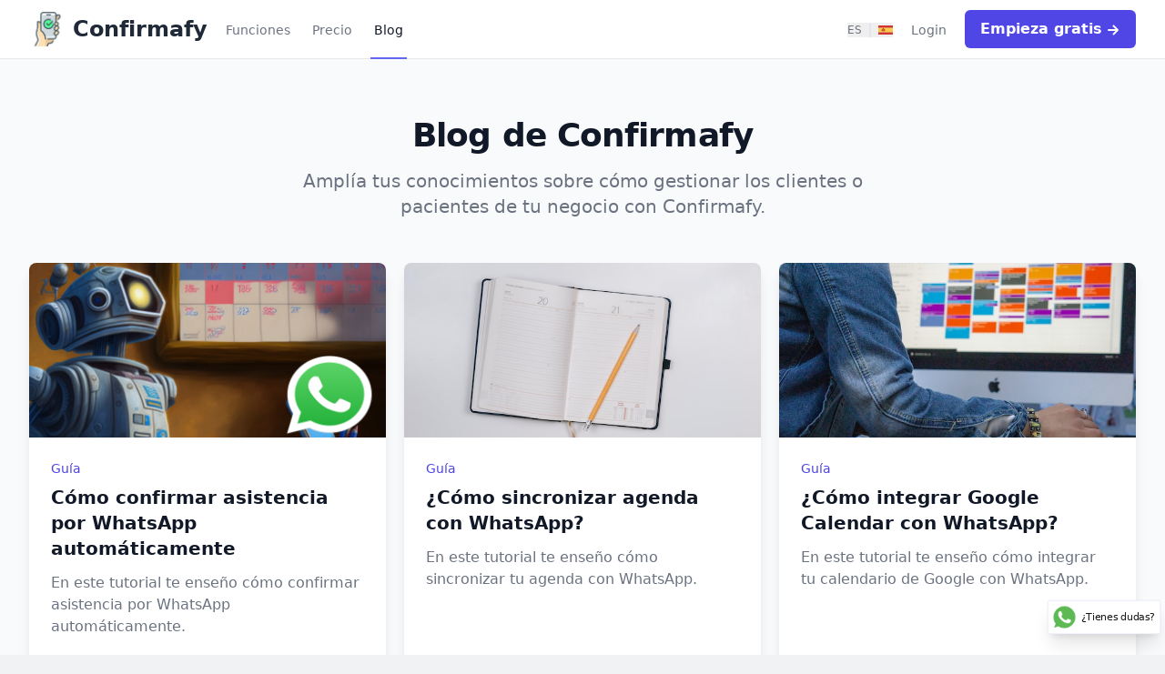

--- FILE ---
content_type: text/html; charset=utf-8
request_url: https://confirmafy.com/blog
body_size: 33602
content:
<!DOCTYPE html><html lang="es"><head><script>(function(w,i,g){w[g]=w[g]||[];if(typeof w[g].push=='function')w[g].push(i)})
(window,'AW-16469741855','google_tags_first_party');</script><script async src="/2ln3/"></script>
			<script>
				window.dataLayer = window.dataLayer || [];
				function gtag(){dataLayer.push(arguments);}
				gtag('js', new Date());
				gtag('set', 'developer_id.dYzg1YT', true);
				gtag('config', 'AW-16469741855');
			</script>
			<title>Blog de Confirmafy</title><meta charSet="utf-8"/><meta content="IE=edge" http-equiv="X-UA-Compatible"/><meta content="width=device-width, initial-scale=1" name="viewport"/><meta content="Blog con tips y guías de cómo sacarle el máximo provecho a Confirmafy" name="description"/><meta content="follow, index" name="robots"/><meta content="#ffffff" name="theme-color"/><meta name="msapplication-TileColor" content="#da532c"/><link href="https://confirmafy.com/blog" rel="canonical"/><meta content="es" property="og:locale"/><meta content="Blog de Confirmafy" property="og:title"/><meta content="Blog con tips y guías de cómo sacarle el máximo provecho a Confirmafy" property="og:description"/><meta content="https://confirmafy.com/blog" property="og:url"/><link hrefLang="es" href="https://confirmafy.com/blog" rel="alternate"/><link hrefLang="en" href="https://confirmafy.com/en/blog" rel="alternate"/><link hrefLang="pt" href="https://confirmafy.com/pt/blog" rel="alternate"/><link hrefLang="x-default" href="https://confirmafy.com/blog" rel="alternate"/><meta content="https://confirmafy.com/images/banner-open-graph.jpg" property="og:image"/><meta content="Blog con tips y guías de cómo sacarle el máximo provecho a Confirmafy" property="og:image:alt"/><meta content="summary_large_image" name="twitter:card"/><meta content="@ricardomacario" name="twitter:site"/><meta content="@ricardomacario" name="twitter:creator"/><meta name="next-head-count" content="22"/><noscript><img height="1" width="1" style="display:none" src="https://www.facebook.com/tr?id=555823359648983&amp;ev=PageView&amp;noscript=1"/></noscript><meta name="facebook-domain-verification" content="9jrcgrxi0u2ar2vscts8zvor31hm0g"/><script async="" src="/2ln3/gtag/js?id=AW-16469741855"></script><script>
                window.dataLayer = window.dataLayer || [];
                function gtag(){dataLayer.push(arguments);}
                gtag('js', new Date());
                gtag('config', 'AW-16469741855');
              </script><link rel="preload" href="/_next/static/css/d784b2fb6f1cf34b.css" as="style"/><link rel="stylesheet" href="/_next/static/css/d784b2fb6f1cf34b.css" data-n-g=""/><link rel="preload" href="/_next/static/css/a149c4b8487a766a.css" as="style"/><link rel="stylesheet" href="/_next/static/css/a149c4b8487a766a.css" data-n-p=""/><noscript data-n-css=""></noscript><script defer="" nomodule="" src="/_next/static/chunks/polyfills-42372ed130431b0a.js"></script><script src="/_next/static/chunks/webpack-d634776b479df327.js" defer=""></script><script src="/_next/static/chunks/framework-8e5a08b1b3218546.js" defer=""></script><script src="/_next/static/chunks/main-e77cedf1fb1b5338.js" defer=""></script><script src="/_next/static/chunks/pages/_app-8fbcf9c345d5e8df.js" defer=""></script><script src="/_next/static/chunks/6763fea0-6f4023a3b6659cb2.js" defer=""></script><script src="/_next/static/chunks/3235-4d6b4968187ae01c.js" defer=""></script><script src="/_next/static/chunks/8319-91fce564555e6426.js" defer=""></script><script src="/_next/static/chunks/8125-a63715580b9c4f3f.js" defer=""></script><script src="/_next/static/chunks/4785-18edb07b2f337107.js" defer=""></script><script src="/_next/static/chunks/8179-36e8ccdcab1c62bc.js" defer=""></script><script src="/_next/static/chunks/4310-cf82398053d588b7.js" defer=""></script><script src="/_next/static/chunks/9550-a8b7c0280c80d40c.js" defer=""></script><script src="/_next/static/chunks/306-37a03bd34f6128b7.js" defer=""></script><script src="/_next/static/chunks/2071-68e0651cada26465.js" defer=""></script><script src="/_next/static/chunks/2315-0c1888ee2b723303.js" defer=""></script><script src="/_next/static/chunks/6938-6dada80a317dba56.js" defer=""></script><script src="/_next/static/chunks/273-c526f5b9c5109554.js" defer=""></script><script src="/_next/static/chunks/4704-05e688c92675e40c.js" defer=""></script><script src="/_next/static/chunks/373-0b93517ab5f2e064.js" defer=""></script><script src="/_next/static/chunks/pages/blog-49e328df15fbcb7a.js" defer=""></script><script src="/_next/static/4HaesbbtC_mYnQ4ZKwEwz/_buildManifest.js" defer=""></script><script src="/_next/static/4HaesbbtC_mYnQ4ZKwEwz/_ssgManifest.js" defer=""></script></head><body><div id="initial-loader" style="display:none;position:fixed;inset:0;background-color:#ffffff;z-index:99999;align-items:center;justify-content:center;flex-direction:column;font-family:system-ui, -apple-system, sans-serif;opacity:0;transition:opacity 300ms ease-in-out"><img src="/logo.png" alt="Confirmafy" style="width:80px;margin-bottom:16px"/><div id="initial-loader-spinner" style="width:32px;height:32px;border:3px solid #e5e7eb;border-top-color:#2563eb;border-radius:50%;animation:confirmafy-initial-loader-spin 1s linear infinite"></div><style>@keyframes confirmafy-initial-loader-spin { to { transform: rotate(360deg); } }</style></div><script>
                (function() {
                  var path = window.location.pathname;
                  // Match /app/* or /{locale}/app/* (locale is 2 chars like /es/app, /en/app, /pt/app)
                  var isAppRoute = /^(\/[a-z]{2})?\/app(\/|$)/.test(path);
                  
                  if (isAppRoute) {
                    // Wait 2 seconds before showing loader to avoid blinking on fast loads
                    // If React mounts within 2 seconds, this timeout gets cleared and loader never shows
                    window.__CONFIRMAFY_SHOW_LOADER_TIMEOUT = setTimeout(function() {
                      var loader = document.getElementById('initial-loader');
                      if (loader) {
                        loader.style.display = 'flex';
                        // Trigger reflow to ensure transition works, then fade in
                        loader.offsetHeight;
                        loader.style.opacity = '1';
                      }
                    }, 2000);
                    
                    // Timeout: if React doesn't mount within 15 seconds (after initial 2s delay = 17s total), show error
                    window.__CONFIRMAFY_LOAD_TIMEOUT = setTimeout(function() {
                      var loader = document.getElementById('initial-loader');
                      if (loader && loader.style.display !== 'none') {
                        loader.innerHTML = 
                          '<div style="text-align:center;padding:40px;max-width:400px;">' +
                            '<div style="font-size:64px;margin-bottom:16px;">😔</div>' +
                            '<h1 style="font-size:24px;font-weight:bold;color:#1f2937;margin-bottom:8px;">La app tardó demasiado en cargar</h1>' +
                            '<p style="font-size:16px;color:#6b7280;margin-bottom:24px;">Puede ser un problema de conexión. Por favor intenta de nuevo.</p>' +
                            '<button onclick="location.reload()" style="padding:12px 24px;background:#2563eb;color:white;border:none;border-radius:8px;font-size:16px;font-weight:600;cursor:pointer;">Reintentar</button>' +
                          '</div>';
                      }
                    }, 15000);
                  }
                })();
              </script><div id="__next"><div class="Toastify"></div><section aria-label="Notifications alt+T" tabindex="-1" aria-live="polite" aria-relevant="additions text" aria-atomic="false"></section><div><div><nav class="false top-0 z-40 border-b border-gray-200 bg-white" data-headlessui-state=""><div class="mx-auto max-w-7xl px-2 lg:px-8"><div class="flex h-16 md:justify-between"><div class="flex items-center lg:hidden"><button class="inline-flex items-center justify-center rounded-md bg-white p-2 text-gray-400 hover:bg-gray-100 hover:text-gray-500 focus:outline-none focus:ring-2 focus:ring-indigo-500 focus:ring-offset-2" id="headlessui-disclosure-button-:R19n6m:" type="button" aria-expanded="false" data-headlessui-state=""><span class="sr-only">Open main menu</span><svg xmlns="http://www.w3.org/2000/svg" fill="none" viewBox="0 0 24 24" stroke-width="1.5" stroke="currentColor" aria-hidden="true" data-slot="icon" class="block h-6 w-6"><path stroke-linecap="round" stroke-linejoin="round" d="M3.75 6.75h16.5M3.75 12h16.5m-16.5 5.25h16.5"></path></svg></button></div><div class="ml-2 flex md:ml-0"><a class="flex flex-shrink-0 items-center" href="/"><img class="w-6 sm:mr-2 sm:w-10 false" src="/logo.png" alt="Confirmafy logo"/><div class="text-md font-semibold text-gray-800 sm:text-2xl md:mr-2">Confirmafy</div></a><div class="ml-2 hidden md:-my-px md:space-x-4 lg:flex"><a class="border-transparent text-gray-500 hover:border-gray-300 hover:text-gray-700 inline-flex items-center border-b-2 px-1 pt-1 text-sm font-medium" href="/funciones">Funciones</a><a class="border-transparent text-gray-500 hover:border-gray-300 hover:text-gray-700 inline-flex items-center border-b-2 px-1 pt-1 text-sm font-medium" href="/#precio">Precio</a><a class="border-indigo-500 text-gray-900 inline-flex items-center border-b-2 px-1 pt-1 text-sm font-medium" aria-current="page" href="/blog">Blog</a></div></div><div class="item ml-auto mr-2 flex md:mr-0"><span class="mr-2 flex items-center xs:mr-4"><div class="relative" data-headlessui-state=""><button type="button" class="text-gray-500 hover:text-gray-700" id="headlessui-menu-button-:R1b9n6m:" aria-haspopup="menu" aria-expanded="false" data-headlessui-state=""><div class="flex items-center text-xs"><div class="flex items-center">ES<span class="border-l-1 mx-2 h-4 border"></span><svg xmlns="http://www.w3.org/2000/svg" viewBox="0 0 22.5 15" class="w-4"><path fill="#FFF" d="M0 0h22.5v15H0V0z"></path><path fill="#D03433" d="M0 0h22.5v4H0V0zm0 11h22.5v4H0v-4z"></path><path fill="#FBCA46" d="M0 4h22.5v7H0V4z"></path><path fill="#FFF" d="M7.8 7h1v.5h-1V7z"></path><path fill="#A41517" d="M7.2 8.5c0 .3.3.5.6.5s.6-.2.6-.5L8.5 7H7.1l.1 1.5zM6.6 7c0-.3.2-.5.4-.5h1.5c.3 0 .5.2.5.4V7l-.1 1.5c-.1.6-.5 1-1.1 1-.6 0-1-.4-1.1-1L6.6 7z"></path><path fill="#A41517" d="M6.8 7.5h2V8h-.5l-.5 1-.5-1h-.5v-.5zM5.3 6h1v3.5h-1V6zm4 0h1v3.5h-1V6zm-2.5-.5c0-.3.2-.5.5-.5h1c.3 0 .5.2.5.5v.2c0 .2-.1.3-.3.3H7c-.1 0-.2-.1-.2-.2v-.3z"></path></svg></div></div></button></div></span><a class="mr-4  hidden items-center border-b-2 border-transparent px-1 pt-1 text-sm font-medium text-gray-500 hover:border-gray-300 hover:text-gray-700 md:inline-flex" href="/login">Login</a><a class="self-center rounded-md border border-transparent bg-indigo-600 px-1 py-2 text-xs font-bold text-white hover:bg-indigo-700  sm:mr-0 sm:px-4 sm:text-base" href="/signup">Empieza gratis<svg xmlns="http://www.w3.org/2000/svg" fill="none" viewBox="0 0 24 24" stroke-width="3" stroke="currentColor" class="ml-1 hidden h-4 w-4 xs:inline-block"><path stroke-linecap="round" stroke-linejoin="round" d="M4.5 12h15m0 0l-6.75-6.75M19.5 12l-6.75 6.75"></path></svg></a></div></div></div></nav><div class="lg:pt-18 relative bg-gray-50 px-4 pt-16 pb-20 sm:px-6 lg:px-8 lg:pb-28"><div class="absolute inset-0"><div class="h-1/3 bg-white sm:h-2/3"></div></div><div class="relative mx-auto max-w-7xl"><div class="text-center"><h1 class="text-3xl font-bold tracking-tight text-gray-900 sm:text-4xl">Blog de Confirmafy</h1><p class="mx-auto mt-3 max-w-2xl text-xl text-gray-500 sm:mt-4">Amplía tus conocimientos sobre cómo gestionar los clientes o pacientes de tu negocio con Confirmafy.</p></div><div class="mx-auto mt-12 grid max-w-lg gap-5 lg:max-w-none lg:grid-cols-3"><div class="flex flex-col overflow-hidden rounded-lg shadow-lg"><div class="flex-shrink-0"><img class="h-48 w-full object-cover" src="/blog/robot-whatsapp.jpg" alt=""/></div><div class="flex flex-1 flex-col justify-between bg-white p-6"><div class="flex-1"><p class="text-sm font-medium text-indigo-600">Guía</p><a class="mt-2 block" href="/confirmar-asistencia-por-whatsapp"><p class="text-xl font-semibold text-gray-900">Cómo confirmar asistencia por WhatsApp automáticamente</p><p class="mt-3 text-base text-gray-500">En este tutorial te enseño cómo confirmar asistencia por WhatsApp automáticamente.</p></a></div><div class="mt-6 flex items-center"><div class="flex-shrink-0"><span class="sr-only">Ricardo Macario</span><img class="h-10 w-10 rounded-full" src="/ricardo.jpg" alt=""/></div><div class="ml-3"><p class="text-sm font-medium text-gray-900">Ricardo Macario</p><div class="flex space-x-1 text-sm text-gray-500"><time dateTime="2023-05-30">30 Mayo, 2023</time><span aria-hidden="true">·</span><span>4 min<!-- --> <!-- -->leyendo</span></div></div></div></div></div><div class="flex flex-col overflow-hidden rounded-lg shadow-lg"><div class="flex-shrink-0"><img class="h-48 w-full object-cover" src="/blog/agenda.jpg" alt=""/></div><div class="flex flex-1 flex-col justify-between bg-white p-6"><div class="flex-1"><p class="text-sm font-medium text-indigo-600">Guía</p><a class="mt-2 block" href="/como-sincronizar-agenda-con-whatsapp"><p class="text-xl font-semibold text-gray-900">¿Cómo sincronizar agenda con WhatsApp?</p><p class="mt-3 text-base text-gray-500">En este tutorial te enseño cómo sincronizar tu agenda con WhatsApp.</p></a></div><div class="mt-6 flex items-center"><div class="flex-shrink-0"><span class="sr-only">Ricardo Macario</span><img class="h-10 w-10 rounded-full" src="/ricardo.jpg" alt=""/></div><div class="ml-3"><p class="text-sm font-medium text-gray-900">Ricardo Macario</p><div class="flex space-x-1 text-sm text-gray-500"><time dateTime="2023-05-31">31 Mayo, 2023</time><span aria-hidden="true">·</span><span>3 min<!-- --> <!-- -->leyendo</span></div></div></div></div></div><div class="flex flex-col overflow-hidden rounded-lg shadow-lg"><div class="flex-shrink-0"><img class="h-48 w-full object-cover" src="/blog/guy-on-google-calendar.jpg" alt=""/></div><div class="flex flex-1 flex-col justify-between bg-white p-6"><div class="flex-1"><p class="text-sm font-medium text-indigo-600">Guía</p><a class="mt-2 block" href="/integracion-de-google-calendar-con-whatsapp"><p class="text-xl font-semibold text-gray-900">¿Cómo integrar Google Calendar con WhatsApp?</p><p class="mt-3 text-base text-gray-500">En este tutorial te enseño cómo integrar tu calendario de Google con WhatsApp.</p></a></div><div class="mt-6 flex items-center"><div class="flex-shrink-0"><span class="sr-only">Ricardo Macario</span><img class="h-10 w-10 rounded-full" src="/ricardo.jpg" alt=""/></div><div class="ml-3"><p class="text-sm font-medium text-gray-900">Ricardo Macario</p><div class="flex space-x-1 text-sm text-gray-500"><time dateTime="2023-05-31">31 May, 2023</time><span aria-hidden="true">·</span><span>4 min<!-- --> <!-- -->leyendo</span></div></div></div></div></div></div></div></div><footer aria-labelledby="footer-heading" class="bg-white"><h2 id="footer-heading" class="sr-only">Footer</h2><div class="mx-auto max-w-7xl border-t border-gray-900/10 px-6 pb-8 pt-16 sm:pt-24 lg:px-8 "><div class="xl:grid xl:grid-cols-3 xl:gap-8"><div class="space-y-8"><img alt="Confirmafy" src="/logo.png" class="h-7"/><p class="text-sm leading-6 text-gray-600">App para Agendar, Confirmar y Recordar citas por WhatsApp.</p><div class="flex space-x-6"><a href="https://www.instagram.com/confirmafy" class="text-gray-400 hover:text-gray-500"><span class="sr-only">Instagram</span><svg fill="currentColor" viewBox="0 0 24 24" aria-hidden="true" class="h-6 w-6"><path fill-rule="evenodd" d="M12.315 2c2.43 0 2.784.013 3.808.06 1.064.049 1.791.218 2.427.465a4.902 4.902 0 011.772 1.153 4.902 4.902 0 011.153 1.772c.247.636.416 1.363.465 2.427.048 1.067.06 1.407.06 4.123v.08c0 2.643-.012 2.987-.06 4.043-.049 1.064-.218 1.791-.465 2.427a4.902 4.902 0 01-1.153 1.772 4.902 4.902 0 01-1.772 1.153c-.636.247-1.363.416-2.427.465-1.067.048-1.407.06-4.123.06h-.08c-2.643 0-2.987-.012-4.043-.06-1.064-.049-1.791-.218-2.427-.465a4.902 4.902 0 01-1.772-1.153 4.902 4.902 0 01-1.153-1.772c-.247-.636-.416-1.363-.465-2.427-.047-1.024-.06-1.379-.06-3.808v-.63c0-2.43.013-2.784.06-3.808.049-1.064.218-1.791.465-2.427a4.902 4.902 0 011.153-1.772A4.902 4.902 0 015.45 2.525c.636-.247 1.363-.416 2.427-.465C8.901 2.013 9.256 2 11.685 2h.63zm-.081 1.802h-.468c-2.456 0-2.784.011-3.807.058-.975.045-1.504.207-1.857.344-.467.182-.8.398-1.15.748-.35.35-.566.683-.748 1.15-.137.353-.3.882-.344 1.857-.047 1.023-.058 1.351-.058 3.807v.468c0 2.456.011 2.784.058 3.807.045.975.207 1.504.344 1.857.182.466.399.8.748 1.15.35.35.683.566 1.15.748.353.137.882.3 1.857.344 1.054.048 1.37.058 4.041.058h.08c2.597 0 2.917-.01 3.96-.058.976-.045 1.505-.207 1.858-.344.466-.182.8-.398 1.15-.748.35-.35.566-.683.748-1.15.137-.353.3-.882.344-1.857.048-1.055.058-1.37.058-4.041v-.08c0-2.597-.01-2.917-.058-3.96-.045-.976-.207-1.505-.344-1.858a3.097 3.097 0 00-.748-1.15 3.098 3.098 0 00-1.15-.748c-.353-.137-.882-.3-1.857-.344-1.023-.047-1.351-.058-3.807-.058zM12 6.865a5.135 5.135 0 110 10.27 5.135 5.135 0 010-10.27zm0 1.802a3.333 3.333 0 100 6.666 3.333 3.333 0 000-6.666zm5.338-3.205a1.2 1.2 0 110 2.4 1.2 1.2 0 010-2.4z" clip-rule="evenodd"></path></svg></a><a href="https://twitter.com/ricardomacario" class="text-gray-400 hover:text-gray-500"><span class="sr-only">Twitter</span><svg fill="currentColor" viewBox="0 0 24 24" aria-hidden="true" class="h-6 w-6"><path d="M8.29 20.251c7.547 0 11.675-6.253 11.675-11.675 0-.178 0-.355-.012-.53A8.348 8.348 0 0022 5.92a8.19 8.19 0 01-2.357.646 4.118 4.118 0 001.804-2.27 8.224 8.224 0 01-2.605.996 4.107 4.107 0 00-6.993 3.743 11.65 11.65 0 01-8.457-4.287 4.106 4.106 0 001.27 5.477A4.072 4.072 0 012.8 9.713v.052a4.105 4.105 0 003.292 4.022 4.095 4.095 0 01-1.853.07 4.108 4.108 0 003.834 2.85A8.233 8.233 0 012 18.407a11.616 11.616 0 006.29 1.84"></path></svg></a><a href="https://www.tiktok.com/@ricardo_macario/video/7197481920601623814" class="text-gray-400 hover:text-gray-500"><span class="sr-only">TikTok</span><svg class="h-6 w-6" fill="currentColor" viewBox="0 0 512 512" id="icons" xmlns="http://www.w3.org/2000/svg" aria-hidden="true"><path d="M412.19,118.66a109.27,109.27,0,0,1-9.45-5.5,132.87,132.87,0,0,1-24.27-20.62c-18.1-20.71-24.86-41.72-27.35-56.43h.1C349.14,23.9,350,16,350.13,16H267.69V334.78c0,4.28,0,8.51-.18,12.69,0,.52-.05,1-.08,1.56,0,.23,0,.47-.05.71,0,.06,0,.12,0,.18a70,70,0,0,1-35.22,55.56,68.8,68.8,0,0,1-34.11,9c-38.41,0-69.54-31.32-69.54-70s31.13-70,69.54-70a68.9,68.9,0,0,1,21.41,3.39l.1-83.94a153.14,153.14,0,0,0-118,34.52,161.79,161.79,0,0,0-35.3,43.53c-3.48,6-16.61,30.11-18.2,69.24-1,22.21,5.67,45.22,8.85,54.73v.2c2,5.6,9.75,24.71,22.38,40.82A167.53,167.53,0,0,0,115,470.66v-.2l.2.2C155.11,497.78,199.36,496,199.36,496c7.66-.31,33.32,0,62.46-13.81,32.32-15.31,50.72-38.12,50.72-38.12a158.46,158.46,0,0,0,27.64-45.93c7.46-19.61,9.95-43.13,9.95-52.53V176.49c1,.6,14.32,9.41,14.32,9.41s19.19,12.3,49.13,20.31c21.48,5.7,50.42,6.9,50.42,6.9V131.27C453.86,132.37,433.27,129.17,412.19,118.66Z"></path></svg></a></div></div><div class="mt-16 grid grid-cols-2 gap-8 xl:col-span-2 xl:mt-0"><div class="md:grid md:grid-cols-2 md:gap-8"><div><h3 class="text-sm font-semibold leading-6 text-gray-900">Producto</h3><ul role="list" class="mt-6 space-y-4"><li><a class="text-sm leading-6 text-gray-600 hover:text-gray-900" href="/funciones">Funciones</a></li><li><a class="text-sm leading-6 text-gray-600 hover:text-gray-900" href="/agenda-online-para-clientes">Agenda</a></li><li><a class="text-sm leading-6 text-gray-600 hover:text-gray-900" href="/sistema-de-reservas">Autoagenda</a></li></ul></div><div class="mt-10 md:mt-0"><h3 class="text-sm font-semibold leading-6 text-gray-900">Recursos</h3><ul role="list" class="mt-6 space-y-4"><li><a class="text-sm leading-6 text-gray-600 hover:text-gray-900" href="/blog">Blog</a></li><li><a class="text-sm leading-6 text-gray-600 hover:text-gray-900" href="/manual">Manual</a></li></ul></div></div><div class="md:grid md:grid-cols-2 md:gap-8"><div class="mt-10 md:mt-0"><h3 class="text-sm font-semibold leading-6 text-gray-900">Legal</h3><ul role="list" class="mt-6 space-y-4"><li><a class="text-sm leading-6 text-gray-600 hover:text-gray-900" href="/politica-privacidad">Privacidad</a></li></ul></div></div></div></div><div class="mx-auto mt-10 w-full"><div class="flex flex-col items-center justify-center sm:flex-row "><a href="https://apps.apple.com/us/app/confirmafy/id6450965833" target="_blank"><div class="flex h-14 w-48 items-center justify-center rounded-xl border border-black bg-transparent text-black hover:shadow-xl sm:mr-4"><div class="mr-3"><svg viewBox="0 0 384 512" width="30"><path fill="currentColor" d="M318.7 268.7c-.2-36.7 16.4-64.4 50-84.8-18.8-26.9-47.2-41.7-84.7-44.6-35.5-2.8-74.3 20.7-88.5 20.7-15 0-49.4-19.7-76.4-19.7C63.3 141.2 4 184.8 4 273.5q0 39.3 14.4 81.2c12.8 36.7 59 126.7 107.2 125.2 25.2-.6 43-17.9 75.8-17.9 31.8 0 48.3 17.9 76.4 17.9 48.6-.7 90.4-82.5 102.6-119.3-65.2-30.7-61.7-90-61.7-91.9zm-56.6-164.2c27.3-32.4 24.8-61.9 24-72.5-24.1 1.4-52 16.4-67.9 34.9-17.5 19.8-27.8 44.3-25.6 71.9 26.1 2 49.9-11.4 69.5-34.3z"></path></svg></div><div><div class="text-xs">Descargar en el</div><div class="-mt-1 font-sans text-2xl font-semibold">App Store</div></div></div></a><a href="https://play.google.com/store/apps/details?id=com.confirmafy.app" target="_blank"><div class="mt-6 flex h-14 w-48 items-center justify-center rounded-lg bg-black text-white hover:shadow-xl sm:mt-0"><div class="mr-3"><svg viewBox="30 336.7 120.9 129.2" width="30"><path fill="#FFD400" d="M119.2,421.2c15.3-8.4,27-14.8,28-15.3c3.2-1.7,6.5-6.2,0-9.7  c-2.1-1.1-13.4-7.3-28-15.3l-20.1,20.2L119.2,421.2z"></path><path fill="#FF3333" d="M99.1,401.1l-64.2,64.7c1.5,0.2,3.2-0.2,5.2-1.3  c4.2-2.3,48.8-26.7,79.1-43.3L99.1,401.1L99.1,401.1z"></path><path fill="#48FF48" d="M99.1,401.1l20.1-20.2c0,0-74.6-40.7-79.1-43.1  c-1.7-1-3.6-1.3-5.3-1L99.1,401.1z"></path><path fill="#3BCCFF" d="M99.1,401.1l-64.3-64.3c-2.6,0.6-4.8,2.9-4.8,7.6  c0,7.5,0,107.5,0,113.8c0,4.3,1.7,7.4,4.9,7.7L99.1,401.1z"></path></svg></div><div><div class="text-xs">Descargar en el</div><div class="-mt-1 font-sans text-xl font-semibold">Google Play</div></div></div></a></div></div><div class="mt-16 border-t border-gray-900/10 pt-8 sm:mt-20 lg:mt-24"><p class="text-xs leading-5 text-gray-500">© 2024 Confirmafy, LLC. Todos los derechos reservados.</p></div></div></footer></div></div></div><script id="__NEXT_DATA__" type="application/json">{"props":{"pageProps":{"__lang":"es","__namespaces":{"translation":{"AddCalendarList":{"Calendario de Confirmafy":"Calendario de Confirmafy","Calendario de Google":"Calendario de Google","Calendario dentro de Confirmafy":"Calendario dentro de Confirmafy","Crea un calendario dentro Confirmafy.":"Crea un calendario dentro Confirmafy.","Crea un calendario dentro de Confirmafy.":"Crea un calendario dentro de Confirmafy.","Crea un nuevo calendario de Confirmafy.":"Crea un nuevo calendario de Confirmafy.","Crear calendario":"Crear calendario","Estos son los calendarios que tienes en Google Calendar. Escoge el calendario donde crearás las citas:":"Estos son los calendarios que tienes en Google Calendar. Escoge el calendario donde crearás las citas:","Necesitas conectar tu cuenta de Google y dar los permisos:":"Necesitas conectar tu cuenta de Google y dar los permisos:","No tienes más calendarios de Google que agregar. Puedes ir a":"No tienes más calendarios de Google que agregar. Puedes ir a","Por favor escribe el nombre del calendario":"Por favor escribe el nombre del calendario","y crear más calendarios.":"y crear más calendarios.","¿Nombre del calendario?":"¿Nombre del calendario?"},"AppShell":{"Admin":"Admin","Autoagenda":"Autoagenda","Blog":"Blog","Calendario":"Calendario","Cambiar a Modo Citas":"Cambiar a Modo Citas","Cambiar a Modo Eventos":"Cambiar a Modo Eventos","Comprar invitaciones":"Comprar invitaciones","Comprar suscripción":"Comprar suscripción","Configuración":"Configuración","Confirmafy Citas esta diseñado para recordar citas y eventos a tus clientes.":"Confirmafy Citas esta diseñado para recordar citas y eventos a tus clientes.","Confirmafy Eventos esta diseñado para enviar invitaciones a Fiestas, Bodas, Cumpleaños, etc.":"Confirmafy Eventos esta diseñado para enviar invitaciones a Fiestas, Bodas, Cumpleaños, etc.","Contactos":"Contactos","Cuenta":"Cuenta","Equipo":"Equipo","Escoger plan":"Escoger plan","Eventos":"Eventos","Feedback":"Feedback","Haz login para continuar":"Haz login para continuar","Login":"Login","Logout":"Logout","Manual":"Manual","Número de teléfono":"Número de teléfono","Organización":"Organización","Refiere y gana":"Refiere y gana","Reportes":"Reportes","Suscripción":"Suscripción","¿Necesitas Ayuda?":"¿Necesitas Ayuda?"},"AskForPushNotificationsPermission":{"Hubo un error al actualizar las notificaciones":"Hubo un error al actualizar las notificaciones","No":"No","Notificaciones":"Notificaciones","Sí":"Sí","¿Quieres recibir notificaciones cuando tus clientes confirmen o cancelen su cita? [RECOMENDADO]":"¿Quieres recibir notificaciones cuando tus clientes confirmen o cancelen su cita? [RECOMENDADO]"},"COULDT UPLOAD IMAGE":"COULDT UPLOAD IMAGE","CalendarActions":{"Acciones":"Acciones","Configurar":"Configurar","Crear cita":"Crear cita","Ver mensajes programados":"Ver mensajes programados"},"CalendarFilters":{"Cambiar colores":"Cambiar colores","Filtra por calendario":"Filtra por calendario"},"CalendarList":{" Agregar Calendario":" Agregar Calendario","1. Puedes utilizar el \u003c0\u003ecalendario de Confirmafy\u003c/0\u003e.":"1. Puedes utilizar el \u003c0\u003ecalendario de Confirmafy\u003c/0\u003e.","2. O puedes utilizar \u003c0\u003ecalendarios de Google.\u003c/0\u003e":"2. O puedes utilizar \u003c0\u003ecalendarios de Google.\u003c/0\u003e","Acciones":"Acciones","Agendar":"Agendar","Agregar Calendario":"Agregar Calendario","Calendario":"Calendario","Calendario de Confirmafy":"Calendario de Confirmafy","Calendario de Google":"Calendario de Google","Calendarios":"Calendarios","Cancelar":"Cancelar","Configurar":"Configurar","Confirmaciones enviadas":"Confirmaciones enviadas","El nombre no coincide":"El nombre no coincide","Eliminar":"Eliminar","Enviando confirmaciones":"Enviando confirmaciones","Esta acción no se puede deshacer.":"Esta acción no se puede deshacer.","Esta opción no aplica si envías los mensajes en menos de 24 horas.":"Esta opción no aplica si envías los mensajes en menos de 24 horas.","Estado":"Estado","No tienes calendarios agregados":"No tienes calendarios agregados","Para confirmar, escribe el nombre del calendario:":"Para confirmar, escribe el nombre del calendario:","Tienes dos opciones para guardar las citas:":"Tienes dos opciones para guardar las citas:","este mes":"este mes","¿Seguro que quieres eliminar el calendario y todas las citas guardadas en él?":"¿Seguro que quieres eliminar el calendario y todas las citas guardadas en él?","¿Seguro que quieres eliminar el calendario?":"¿Seguro que quieres eliminar el calendario?"},"CalendarPage":{"Cambios guardados":"Cambios guardados","Click aquí para crear tu primera cita":"Click aquí para crear tu primera cita","El administrador de tu organización aún no te ha asignado un calendario. Comunícate con él para que te asigne uno.":"El administrador de tu organización aún no te ha asignado un calendario. Comunícate con él para que te asigne uno.","Error al actualizar el evento":"Error al actualizar el evento","Esta fecha y hora ya pasó por lo que no se enviará mensaje de WhatsApp":"Esta fecha y hora ya pasó por lo que no se enviará mensaje de WhatsApp","mensaje no entregado":"mensaje no entregado"},"CalendarSettingsModal":{"1 hora":"1 hora","1 hora y media":"1 hora y media","10 minutos":"10 minutos","15 minutos":"15 minutos","2 horas":"2 horas","20 minutos":"20 minutos","25 minutos":"25 minutos","30 minutos":"30 minutos","45 minutos":"45 minutos","Guardado con éxito":"Guardado con éxito","Guardar":"Guardar","Opciones":"Opciones","Vista día":"Vista día","Vista mes":"Vista mes","Vista semana":"Vista semana","¿Cuánto duran tus citas generalmente?":"¿Cuánto duran tus citas generalmente?","¿Qué horario quieres visible en la interfaz?":"¿Qué horario quieres visible en la interfaz?","¿Qué vista quieres tener por defecto?":"¿Qué vista quieres tener por defecto?"},"CancelSubscriptionModal":{"\n\nEmail: {{email}}":"\n\nEmail: {{email}}","Antes de que canceles, podemos ayudarte.":"Antes de que canceles, podemos ayudarte.","Antes de que te vayas. ¿Me cuentas más sobre la razón de tu decisión?":"Antes de que te vayas. ¿Me cuentas más sobre la razón de tu decisión?","Antes de que te vayas. ¿Por qué decidiste cancelar tu suscripción?":"Antes de que te vayas. ¿Por qué decidiste cancelar tu suscripción?","Aplicando descuento...":"Aplicando descuento...","Continuar":"Continuar","Costo - Me parece costosa":"Costo - Me parece costosa","Este descuento es permanente y se aplicará automáticamente a todas tus facturas futuras.":"Este descuento es permanente y se aplicará automáticamente a todas tus facturas futuras.","Gracias por haber probado Confirmafy. Siento mucho que no te haya funcionado.":"Gracias por haber probado Confirmafy. Siento mucho que no te haya funcionado.","Hablar con soporte":"Hablar con soporte","Hubo un error aplicando el descuento. Contáctanos para aplicarlo.":"Hubo un error aplicando el descuento. Contáctanos para aplicarlo.","La razón es porque...":"La razón es porque...","Le falta esto / no me gusta esto...":"Le falta esto / no me gusta esto...","Me cambié a otra app":"Me cambié a otra app","Me permite mejorar Confirmafy 🙏":"Me permite mejorar Confirmafy 🙏","Necesito funciones que faltan":"Necesito funciones que faltan","No":"No","No gracias, quiero cancelar la suscripción":"No gracias, quiero cancelar la suscripción","No me interesa, igual quiero cancelar la suscripción":"No me interesa, igual quiero cancelar la suscripción","No, igual quiero cancelar la suscripción":"No, igual quiero cancelar la suscripción","Otro":"Otro","Poco uso":"Poco uso","Precio actual":"Precio actual","Precio con descuento":"Precio con descuento","Problemas técnicos":"Problemas técnicos","Quiero que los mensajes se envién de mi WhatsApp":"Quiero que los mensajes se envién de mi WhatsApp","Si lo deseas podemos ayudarte en una llamada o chat y resolvermos cualquier problema o duda que tengas.":"Si lo deseas podemos ayudarte en una llamada o chat y resolvermos cualquier problema o duda que tengas.","Si podemos conectar tu WhatsApp y enviar los mensajes por ahí. Presiona el botón para solicitarlo.":"Si podemos conectar tu WhatsApp y enviar los mensajes por ahí. Presiona el botón para solicitarlo.","Si podemos enviar los mensajes de tu número":"Si podemos enviar los mensajes de tu número","Solicitar enviar de mi número":"Solicitar enviar de mi número","Solicitud: Conectar mi WhatsApp a Confirmafy [antes de cancelar]":"Solicitud: Conectar mi WhatsApp a Confirmafy [antes de cancelar]","Solicitud: Necesito ayuda antes de cancelar la suscripción":"Solicitud: Necesito ayuda antes de cancelar la suscripción","Sí, cancelar suscripción":"Sí, cancelar suscripción","Sí, mantener suscripción con descuento":"Sí, mantener suscripción con descuento","Tu feedback es clave para mejorar Confirmafy 🙏":"Tu feedback es clave para mejorar Confirmafy 🙏","\\n\\nEmail: {{email}}":"\\n\\nEmail: {{email}}","año":"año","mes":"mes","¡Ahorras {{amount}} al {{frequency}}!":"¡Ahorras {{amount}} al {{frequency}}!","¡Ahorras {{amount}}$ al {{frequency}}!":"¡Ahorras {{amount}}$ al {{frequency}}!","¡Descuento aplicado con éxito!":"¡Descuento aplicado con éxito!","¿Estás seguro de que quieres cancelar tu suscripción?":"¿Estás seguro de que quieres cancelar tu suscripción?","¿Por qué quieres cancelar tu suscripción?":"¿Por qué quieres cancelar tu suscripción?","¿Quieres mantener tu suscripción con un descuento permanente del 30%?":"¿Quieres mantener tu suscripción con un descuento permanente del 30%?"},"Cancelar":"Cancelar","Contacts":{"Acciones":"Acciones","Alfabéticamente":"Alfabéticamente","Buscar por nombre, email o teléfono":"Buscar por nombre, email o teléfono","Cancelar":"Cancelar","Chat":"Chat","Citas con este cliente":"Citas con este cliente","Contacto creado":"Contacto creado","Contacto eliminado":"Contacto eliminado","Contactos":"Contactos","Contactos creados exitosamente":"Contactos creados exitosamente","Contactos importados exitosamente":"Contactos importados exitosamente","Creado más viejo":"Creado más viejo","Creado reciente":"Creado reciente","Crear Contacto":"Crear Contacto","Crear contacto":"Crear contacto","Descargar":"Descargar","Detalles":"Detalles","Editar":"Editar","Editar Contacto":"Editar Contacto","El formato debe ser \u003c0\u003eexacto\u003c/0\u003e. Aquí puedes descargar un archivo plantilla para que lo rellenes con tu información:":"El formato debe ser \u003c0\u003eexacto\u003c/0\u003e. Aquí puedes descargar un archivo plantilla para que lo rellenes con tu información:","El nombre del contacto no puede ser mayor a 36 caracteres":"El nombre del contacto no puede ser mayor a 36 caracteres","El primer nombre del contacto no puede ser mayor a 36 caracteres":"El primer nombre del contacto no puede ser mayor a 36 caracteres","Eliminar":"Eliminar","Eliminar contacto":"Eliminar contacto","Email":"Email","Email del cliente (Opcional)":"Email del cliente (Opcional)","Fichas clínicas":"Fichas clínicas","Guardar":"Guardar","Hola, necesito ayuda con Confirmafy.":"Hola, necesito ayuda con Confirmafy.","Hubo un error creando el cliente":"Hubo un error creando el cliente","Hubo un error creando los contactos":"Hubo un error creando los contactos","Hubo un error eliminando el contacto":"Hubo un error eliminando el contacto","Hubo un error guardando las notas":"Hubo un error guardando las notas","Hubo un error importando los contactos":"Hubo un error importando los contactos","Importar":"Importar","Importar contactos":"Importar contactos","Importar contactos con CSV":"Importar contactos con CSV","Importar contactos desde tu celular":"Importar contactos desde tu celular","Importar contactos en tu teléfono":"Importar contactos en tu teléfono","Importar desde WhatsApp":"Importar desde WhatsApp","Importar desde archivo CSV":"Importar desde archivo CSV","Importaremos":"Importaremos","Información de tu cliente":"Información de tu cliente","Lista de contactos para usarlos en el":"Lista de contactos para usarlos en el","No has agendado ninguna cita con este cliente":"No has agendado ninguna cita con este cliente","Nombre":"Nombre","Nombre completo":"Nombre completo","Nombre del cliente":"Nombre del cliente","Notas":"Notas","Notas de tu cliente":"Notas de tu cliente","Número de WhatsApp":"Número de WhatsApp","Número de WhatsApp del cliente":"Número de WhatsApp del cliente","Número inválido":"Número inválido","O cualquier otra cosa":"O cualquier otra cosa","Paso 1: Crea y sube un archivo CSV con este formato":"Paso 1: Crea y sube un archivo CSV con este formato","Paso 2: Crear contactos":"Paso 2: Crear contactos","Por favor ingrese tu número de WhatsApp":"Por favor ingrese tu número de WhatsApp","Prepararte para la reunión":"Prepararte para la reunión","Primer nombre":"Primer nombre","Resumen de contactos que serán importados":"Resumen de contactos que serán importados","Resumen de los contactos que serán creados":"Resumen de los contactos que serán creados","Se eliminarán {{count}} contactos":"Se eliminarán {{count}} contactos","Se eliminarán {{count}} contactos_many":"Se eliminarán {{count}} contactos","Se eliminarán {{count}} contactos_one":"Se eliminarán {{count}} contactos","Se eliminarán {{count}} contactos_other":"Se eliminarán {{count}} contactos","Se eliminarán {{count}} contactos_plural":"Se eliminarán {{count}} contactos","Seleccionar Archivo":"Seleccionar Archivo","Seleccionar contactos":"Seleccionar contactos","Si encontramos contactos con el mismo número de WhatsApp que ya hayas importado, serán ignorados y mantendrás el original":"Si encontramos contactos con el mismo número de WhatsApp que ya hayas importado, serán ignorados y mantendrás el original","Si usas \u003c0\u003eGoogle Calendar\u003c/0\u003e para guardar tus citas \u003c1\u003eignora\u003c/1\u003e esta página.":"Si usas \u003c0\u003eGoogle Calendar\u003c/0\u003e para guardar tus citas \u003c1\u003eignora\u003c/1\u003e esta página.","Teléfono":"Teléfono","Usa estas notas para guardar:":"Usa estas notas para guardar:","Usaremos el primer nombre para personalizar los mensajes":"Usaremos el primer nombre para personalizar los mensajes","calendario de Confirmafy":"calendario de Confirmafy","contacto":"contacto","contactos":"contactos","{{count}} Contactos eliminados":"{{count}} Contactos eliminados","{{count}} Contactos eliminados_many":"{{count}} Contactos eliminados","{{count}} Contactos eliminados_one":"{{count}} Contactos eliminados","{{count}} Contactos eliminados_other":"{{count}} Contactos eliminados","{{count}} Contactos eliminados_plural":"{{count}} Contactos eliminados","¿Necesitas ayuda?":"¿Necesitas ayuda?","¿Seguro que quieres eliminar estos contactos?":"¿Seguro que quieres eliminar estos contactos?"},"CreateAppointmentModal":{"Acciones":"Acciones","Agregar reacciones":"Agregar reacciones","Agregar título a la cita":"Agregar título a la cita","Buscar":"Buscar","Calendario":"Calendario","Cambiar a cancelada":"Cambiar a cancelada","Cambiar a confirmada":"Cambiar a confirmada","Cita con cliente":"Cita con cliente","Cita eliminada":"Cita eliminada","Cita guardada":"Cita guardada","Cliente":"Cliente","Cliente creado":"Cliente creado","Clientes":"Clientes","Clientes:":"Clientes:","Color, reacciones y efectos":"Color, reacciones y efectos","Continuar":"Continuar","Crear cita":"Crear cita","Crear cliente":"Crear cliente","Crear nuevo cliente":"Crear nuevo cliente","Detalles y notas del cliente":"Detalles y notas del cliente","Editar":"Editar","Eliminar":"Eliminar","Enviar manualmente":"Enviar manualmente","Error creating appointment on native calendar: ":"Error creating appointment on native calendar: ","Error: Tu período de prueba ha terminado":"Error: Tu período de prueba ha terminado","Escoge o crea un nuevo cliente para la cita":"Escoge o crea un nuevo cliente para la cita","Escoge un cliente para el estado de sus mensajes":"Escoge un cliente para el estado de sus mensajes","Escoge un cliente para ver sus detalles":"Escoge un cliente para ver sus detalles","Escoger plan":"Escoger plan","Estado de cita cambiado":"Estado de cita cambiado","Evento personal":"Evento personal","Evento personal guardado":"Evento personal guardado","Guardar":"Guardar","Hora de inicio debe ser menor a la hora de fin":"Hora de inicio debe ser menor a la hora de fin","Hora fin debe ser mayor a empiezo":"Hora fin debe ser mayor a empiezo","Hubo un error":"Hubo un error","Hubo un error creando el cliente":"Hubo un error creando el cliente","Hubo un error eliminando la cita":"Hubo un error eliminando la cita","Hubo un error guardando el evento personal":"Hubo un error guardando el evento personal","Hubo un error guardando la cita":"Hubo un error guardando la cita","Importar desde tu teléfono":"Importar desde tu teléfono","La hora de fin debe ser mayor a la hora de inicio":"La hora de fin debe ser mayor a la hora de inicio","La hora de inicio debe ser menor a la hora de fin":"La hora de inicio debe ser menor a la hora de fin","Las notas son para ti. No se comparten con el cliente.":"Las notas son para ti. No se comparten con el cliente.","No pudimos crear la cita porque tu período de prueba ha terminado. Debes escoger un plan.":"No pudimos crear la cita porque tu período de prueba ha terminado. Debes escoger un plan.","No pudimos entregarle el mensaje a:":"No pudimos entregarle el mensaje a:","Nombre completo del cliente":"Nombre completo del cliente","Nombre del cliente":"Nombre del cliente","Notas":"Notas","Número inválido":"Número inválido","Por favor escribe un título para el evento personal":"Por favor escribe un título para el evento personal","Por favor ingrese el nombre":"Por favor ingrese el nombre","Por favor ingrese tu número de WhatsApp":"Por favor ingrese tu número de WhatsApp","Por favor ingrese un número de WhatsApp válido":"Por favor ingrese un número de WhatsApp válido","Primer nombre":"Primer nombre","Primero debes agregar un cliente a la cita":"Primero debes agregar un cliente a la cita","Quitar cliente de la cita":"Quitar cliente de la cita","Selecciona la hora de inicio de la cita":"Selecciona la hora de inicio de la cita","Selecciona la hora fin de la cita":"Selecciona la hora fin de la cita","Selecciona los clientes para esta cita":"Selecciona los clientes para esta cita","Status de mensajes":"Status de mensajes","Te permite bloquear tiempo en tu calendario. No enviará mensajes, ni está atado a un cliente.":"Te permite bloquear tiempo en tu calendario. No enviará mensajes, ni está atado a un cliente.","Título":"Título","Título del evento":"Título del evento","Usar cliente existente llamado":"Usar cliente existente llamado","Usaremos el primer nombre para personalizar los mensajes":"Usaremos el primer nombre para personalizar los mensajes","Variables":"Variables","Ver detalles del cliente":"Ver detalles del cliente","WhatsApp con cliente":"WhatsApp con cliente","WhatsApp del cliente":"WhatsApp del cliente","Ya paso la hora de inicio de esta cita. Por lo que no se enviarán mensajes.":"Ya paso la hora de inicio de esta cita. Por lo que no se enviarán mensajes.","Ya tienes un cliente creado con ese WhatsApp. Puedes usarlo para no crear un duplicado.":"Ya tienes un cliente creado con ese WhatsApp. Puedes usarlo para no crear un duplicado.","a":"a","cita":"cita","evento personal":"evento personal","mensaje no entregado":"mensaje no entregado","¡Vamos a crear tu primera cita!":"¡Vamos a crear tu primera cita!","¿Con qué cliente quieres chatear?":"¿Con qué cliente quieres chatear?","¿Con qué clientes quieres hablar?":"¿Con qué clientes quieres hablar?"},"CreateOrEditAvailability":{"Cancelar":"Cancelar","Crea tu horario laboral":"Crea tu horario laboral","De":"De","Edita tu horario laboral":"Edita tu horario laboral","Ej: Lunes a Viernes de 9 a 5":"Ej: Lunes a Viernes de 9 a 5","El nombre del contacto no puede ser mayor a 36 caracteres":"El nombre del contacto no puede ser mayor a 36 caracteres","Este horario determina las horas en las que tus clientes pueden agendar su cita.":"Este horario determina las horas en las que tus clientes pueden agendar su cita.","Guardada con éxito":"Guardada con éxito","Guardar":"Guardar","Horario regular":"Horario regular","Hubo un error guardando":"Hubo un error guardando","La hora final no puede ser menor a la hora inicial":"La hora final no puede ser menor a la hora inicial","La hora inicial no puede ser mayor a la final":"La hora inicial no puede ser mayor a la final","Modificar horario para fechas específicas":"Modificar horario para fechas específicas","No puedes eliminar el único horario disponible":"No puedes eliminar el único horario disponible","Nombre del horario":"Nombre del horario","Y de":"Y de","a":"a","¿Disponible?":"¿Disponible?"},"CustomerLogos":{"Confirmafy forma parte del día a día de miles de negocios.":"Confirmafy forma parte del día a día de miles de negocios.","Desde profesionales con 50 citas al mes, hasta clínicas con más de 10.000":"Desde profesionales con 50 citas al mes, hasta clínicas con más de 10.000","Miles de usuarios usan Confirmafy todos los días para gestionar sus citas":"Miles de usuarios usan Confirmafy todos los días para gestionar sus citas","Más de 1.000 clientes usan Confirmafy todos los días para gestionar sus citas":"Más de 1.000 clientes usan Confirmafy todos los días para gestionar sus citas"},"DatePicker":{"Aceptar":"Aceptar","Cancelar":"Cancelar","Duplicar cita":"Duplicar cita","Duplicar cita en múltiples días":"Duplicar cita en múltiples días","Fecha de la cita":"Fecha de la cita","Fecha seleccionada":"Fecha seleccionada","No puedes seleccionar la misma fecha en la que se creará la cita original.":"No puedes seleccionar la misma fecha en la que se creará la cita original.","No puedes seleccionar la misma fecha.":"No puedes seleccionar la misma fecha.","Repetir":"Repetir","Repetir 1 vez":"Repetir 1 vez","Repetir {{number}} veces":"Repetir {{number}} veces","Resetear selección":"Resetear selección","Selecciona el día al que quieres mover la cita":"Selecciona el día al que quieres mover la cita","Selecciona los días en los que quieres duplicar la cita":"Selecciona los días en los que quieres duplicar la cita","Seleccionar fecha":"Seleccionar fecha"},"De {{fromDate}} a {{toDate}}":"De {{fromDate}} a {{toDate}}","Detalles":"Detalles","Diseñado para profesiones que dependen de citas":"Diseñado para profesiones que dependen de citas","DuplicateClients":{"Esta herramienta te permite fusionar contactos que tengan el mismo número de teléfono bajo un mismo contacto.":"Esta herramienta te permite fusionar contactos que tengan el mismo número de teléfono bajo un mismo contacto.","Eventos":"Eventos","Fusionar":"Fusionar","Fusionar contactos duplicados":"Fusionar contactos duplicados","Fusionar todos los duplicados":"Fusionar todos los duplicados","Hemos fusionado los contactos seleccionados":"Hemos fusionado los contactos seleccionados","Hemos fusionado todos los duplicados":"Hemos fusionado todos los duplicados","Hubo un error al fusionar los contactos seleccionados":"Hubo un error al fusionar los contactos seleccionados","Hubo un error al fusionar todos los duplicados":"Hubo un error al fusionar todos los duplicados","No hay contactos duplicados que fusionar":"No hay contactos duplicados que fusionar","No tienes los permisos para fusionar contactos":"No tienes los permisos para fusionar contactos","Por favor selecciona al menos un contacto":"Por favor selecciona al menos un contacto","Recomendamos usar la fusión automática. Agarraremos un contacto principal por cada número de teléfono y combinarémos los contactos duplicados en este contacto principal.":"Recomendamos usar la fusión automática. Agarraremos un contacto principal por cada número de teléfono y combinarémos los contactos duplicados en este contacto principal.","Selecciona el contacto principal que quieres mantener, las citas futuras y pasadas, y las notas de los otros contactos se moverán a este contacto principal.":"Selecciona el contacto principal que quieres mantener, las citas futuras y pasadas, y las notas de los otros contactos se moverán a este contacto principal.","Solo el dueño de la organización puede fusionar contactos":"Solo el dueño de la organización puede fusionar contactos","Tienes muchos contactos duplicados":"Tienes muchos contactos duplicados","¿Quieres fusionar todos los duplicados? Esta acción no es reversible.":"¿Quieres fusionar todos los duplicados? Esta acción no es reversible."},"Eliminar":"Eliminar","Enviar feedback":"Enviar feedback","Escoger plan":"Escoger plan","EventCustomizer":{"Borde arcoíris":"Borde arcoíris","Borde en movimiento":"Borde en movimiento","Brillo":"Brillo","Color de la cita":"Color de la cita","Efecto":"Efecto","Efectos del borde":"Efectos del borde","Listo":"Listo","Más":"Más","Ninguno":"Ninguno","Rayo":"Rayo","Reacciones":"Reacciones","Serpiente":"Serpiente","Usando color del calendario":"Usando color del calendario","Usar color Calendario":"Usar color Calendario"},"Mango Bot":"Mango Bot","PickCalendarToEditModal":{"Cancelar":"Cancelar","Configurar":"Configurar","Edita la configuración de tus calendarios":"Edita la configuración de tus calendarios","¿Cuál calendario quieres configurar?":"¿Cuál calendario quieres configurar?"},"Refiere y gana":"Refiere y gana","Software para agendar citas: Nuestras funciones - Confirmafy":"Software para agendar citas: Nuestras funciones - Confirmafy","TeachAppointmentIsWaitingReplyModal":{") y responde \"\u003c0\u003eSí\u003c/0\u003e\" para confirmar esta cita de ejemplo y ponerla en verde 🟢.":") y responde \"\u003c0\u003eSí\u003c/0\u003e\" para confirmar esta cita de ejemplo y ponerla en verde 🟢.","Abre tu WhatsApp (+":"Abre tu WhatsApp (+","Acabamos de crear una cita de ejemplo para mostrarte cómo funciona Confirmafy.":"Acabamos de crear una cita de ejemplo para mostrarte cómo funciona Confirmafy.","Ahora te toca personalizar tus mensajes":"Ahora te toca personalizar tus mensajes","Al crear la cita, Confirmafy revisó tu configuración y envió un WhatsApp al cliente":"Al crear la cita, Confirmafy revisó tu configuración y envió un WhatsApp al cliente","Al enviar el mensaje Confirmafy marcó la cita en amarillo 🟡. Esto significa que está esperando por la confirmación del cliente.":"Al enviar el mensaje Confirmafy marcó la cita en amarillo 🟡. Esto significa que está esperando por la confirmación del cliente.","Al enviarse el mensaje, la cita cambia a amarillo automáticamente. Así sabes de un vistazo que estamos esperando que tu cliente confirme.":"Al enviarse el mensaje, la cita cambia a amarillo automáticamente. Así sabes de un vistazo que estamos esperando que tu cliente confirme.","Atrás":"Atrás","Cuando tu cliente responde \"\u003c0\u003eSí\u003c/0\u003e\" en WhatsApp, Confirmafy detecta la respuesta y marca la cita en verde automáticamente.":"Cuando tu cliente responde \"\u003c0\u003eSí\u003c/0\u003e\" en WhatsApp, Confirmafy detecta la respuesta y marca la cita en verde automáticamente.","Cuando tu cliente responde el WhatsApp con \"\u003c0\u003eNo\u003c/0\u003e\", Confirmafy marcará la cita en rojo 🔴.":"Cuando tu cliente responde el WhatsApp con \"\u003c0\u003eNo\u003c/0\u003e\", Confirmafy marcará la cita en rojo 🔴.","Cuando tu cliente responde el WhatsApp con \"\u003c0\u003eSí\u003c/0\u003e\", Confirmafy marcará la cita en verde 🟢.":"Cuando tu cliente responde el WhatsApp con \"\u003c0\u003eSí\u003c/0\u003e\", Confirmafy marcará la cita en verde 🟢.","Finalizar":"Finalizar","Modifica los mensajes a tu gusto. Agrega tu logo, nombre y todo lo que quieras.":"Modifica los mensajes a tu gusto. Agrega tu logo, nombre y todo lo que quieras.","Personalizar mensajes":"Personalizar mensajes","Si tu cliente responde \"\u003c0\u003eNo\u003c/0\u003e\", la cita se pone roja para que sepas que tu cliente canceló.":"Si tu cliente responde \"\u003c0\u003eNo\u003c/0\u003e\", la cita se pone roja para que sepas que tu cliente canceló.","Siguiente":"Siguiente","para confirmar la cita.":"para confirmar la cita.","¡Magia! ✨ Luego de crear la cita, Confirmafy le envió un mensaje a tu cliente para confirmar.":"¡Magia! ✨ Luego de crear la cita, Confirmafy le envió un mensaje a tu cliente para confirmar.","¡WhatsApp enviado automáticamente!":"¡WhatsApp enviado automáticamente!","🎉 Creamos esta cita de prueba":"🎉 Creamos esta cita de prueba","🎉 Creamos esta cita para mostrarte la magia de Confirmafy.":"🎉 Creamos esta cita para mostrarte la magia de Confirmafy.","📨 Enviamos el mensaje para confirmar":"📨 Enviamos el mensaje para confirmar","📱 Haz la prueba ahora":"📱 Haz la prueba ahora","🔴 Cita en rojo cuando el cliente cancela":"🔴 Cita en rojo cuando el cliente cancela","🔴 Rojo significa \"Cancelado\"":"🔴 Rojo significa \"Cancelado\"","🟡 Amarillo significa \"Esperando respuesta\"":"🟡 Amarillo significa \"Esperando respuesta\"","🟡 Estado: esperando respuesta":"🟡 Estado: esperando respuesta","🟢 Cita en verde cuando el cliente confirma":"🟢 Cita en verde cuando el cliente confirma","🟢 Verde significa \"Confirmado\"":"🟢 Verde significa \"Confirmado\""},"TeachFirstAppointment":{"Amarillo significa que envíamos el mensaje. Revisa tu WhatsApp:":"Amarillo significa que envíamos el mensaje. Revisa tu WhatsApp:","Cliente canceló cita":"Cliente canceló cita","Cliente confirmó cita":"Cliente confirmó cita","Configura los mensajes, tiempos de envío y mucho más.":"Configura los mensajes, tiempos de envío y mucho más.","Configurar":"Configurar","Confirmafy etiqueta cada cita con un color:":"Confirmafy etiqueta cada cita con un color:","Creamos una cita de ejemplo":"Creamos una cita de ejemplo","Creamos una cita de ejemplo por ti":"Creamos una cita de ejemplo por ti","Creamos una cita de prueba por ti":"Creamos una cita de prueba por ti","Creamos una cita en tu calendario para enseñarte cómo funciona Confirmafy.":"Creamos una cita en tu calendario para enseñarte cómo funciona Confirmafy.","Finaliza tu configuración":"Finaliza tu configuración","Mensaje enviado al cliente":"Mensaje enviado al cliente","Rojo significa que el cliente canceló":"Rojo significa que el cliente canceló","Ver cita de ejemplo":"Ver cita de ejemplo","Verde significa que el cliente confirmó":"Verde significa que el cliente confirmó"},"Todas las funciones que ofrece nuestro sofware para agendar citas. Envía confirmaciones y recordatorios por WhatsApp.":"Todas las funciones que ofrece nuestro sofware para agendar citas. Envía confirmaciones y recordatorios por WhatsApp.","account":{"Confirmafy Citas":"Confirmafy Citas","Confirmafy Eventos":"Confirmafy Eventos","Confirmafy puede ser usado para confirmar citas o eventos. Dependiendo del modo tendrás acceso a distintas funciones.":"Confirmafy puede ser usado para confirmar citas o eventos. Dependiendo del modo tendrás acceso a distintas funciones.","Detalles de tu cuenta":"Detalles de tu cuenta","Diseñado para confirmar y recordar citas, reuniones, llamadas, turnos, etc.":"Diseñado para confirmar y recordar citas, reuniones, llamadas, turnos, etc.","Diseñado para enviar invitaciones a eventos como bodas, cumpleaños, fiestas, etc.":"Diseñado para enviar invitaciones a eventos como bodas, cumpleaños, fiestas, etc.","Elimina tu cuenta de Confirmafy. Toda tu información será eliminada y no podrás recuperarla.":"Elimina tu cuenta de Confirmafy. Toda tu información será eliminada y no podrás recuperarla.","Eliminar":"Eliminar","Eliminar cuenta":"Eliminar cuenta","Escoge el idioma que usarás en Confirmafy y en el cuál escribirás los mensajes.":"Escoge el idioma que usarás en Confirmafy y en el cuál escribirás los mensajes.","Español":"Español","Esta acción no es reversible. Tus calendarios, contactos, citas y subscripción serán eliminados.":"Esta acción no es reversible. Tus calendarios, contactos, citas y suscripción serán eliminados.","Hubo un error cambiando el mode de Confirmafy.":"Hubo un error cambiando el mode de Confirmafy.","Hubo un error cambiando idioma.":"Hubo un error cambiando idioma.","Hubo un error eliminando tu cuenta.":"Hubo un error eliminando tu cuenta.","Idioma":"Idioma","Idioma cambiado":"Idioma cambiado","Inglés":"Inglés","Modo cambiado exitosamente.":"Modo cambiado exitosamente.","Modo de Confirmafy":"Modo de Confirmafy","PELIGRO: ¿Seguro que quieres eliminar tu cuenta?":"PELIGRO: ¿Seguro que quieres eliminar tu cuenta?","Portugués":"Portugués","Recomendar Confirmafy":"Recomendar Confirmafy","Recomienda Confirmafy a tus amigos y colegas y gana créditos":"Recomienda Confirmafy a tus amigos y colegas y gana créditos","Refiere y gana":"Refiere y gana","Tu cuenta ha sido eliminada con éxito.":"Tu cuenta ha sido eliminada con éxito."},"advantagesOfConfirmafy":{"Ahorra tiempo automizando mensajes de WhatsApp":"Ahorra tiempo automizando mensajes de WhatsApp","Crea cuentas para cada miembro de tu equipo y centraliza tu agenda.":"Crea cuentas para cada miembro de tu equipo y centraliza tu agenda.","Los emails y SMS no son efectivos, y las llamadas son intrusivas. Confirmafy usa WhatsApp para garantizar que tus clientes vean el mensaje y confirmen la cita.":"Los emails y SMS no son efectivos, y las llamadas son intrusivas. Confirmafy usa WhatsApp para garantizar que tus clientes vean el mensaje y confirmen la cita.","Los emails y SMS ya no son efectivos":"Los emails y SMS ya no son efectivos","Más ingresos y menos ausentismo":"Más ingresos y menos ausentismo","Por cada cliente que olvida su cita pierdes tiempo y dinero. Confirmafy se encarga de confirmar y recordar tus citas.":"Por cada cliente que olvida su cita pierdes tiempo y dinero. Confirmafy se encarga de confirmar y recordar tus citas.","Productividad y orden para tu equipo":"Productividad y orden para tu equipo","Ventajas de utilizar Confirmafy":"Ventajas de utilizar Confirmafy","¿Actualmente confirmas a tus clientes manualmente? ¿Los llamas o les escribes uno a uno? Deja que Confirmafy haga eso por ti.":"¿Actualmente confirmas a tus clientes manualmente? ¿Los llamas o les escribes uno a uno? Deja que Confirmafy haga eso por ti.","¿Tienes un asistente dedicado a confirmar citas? Libera su tiempo para que se encargue de tareas más importantes.":"¿Tienes un asistente dedicado a confirmar citas? Libera su tiempo para que se encargue de tareas más importantes."},"afterPurchase":{"Gracias por suscribirte a Confirmafy. Escogiste el plan de {{numberOfMessages}} citas al mes.":"Gracias por suscribirte a Confirmafy. Escogiste el plan de {{numberOfMessages}} citas al mes.","Ir a configuración":"Ir a configuración","Subscripción activa":"Suscripción activa"},"aiTemplateRewriter":{"Agregar nombre del cliente":"Agregar nombre del cliente","Aplicar cambios":"Aplicar cambios","Cancelar":"Cancelar","Hemos agregado esto a tu plantilla:":"Hemos agregado esto a tu plantilla:","La plantilla es muy corta. Debe tener al menos 8 caracteres para poder personalizarla.":"La plantilla es muy corta. Debe tener al menos 8 caracteres para poder personalizarla.","Nueva plantilla:":"Nueva plantilla:","Será reemplazado por el nombre de tu cliente automáticamente cuando se envíe el mensaje.":"Será reemplazado por el nombre de tu cliente automáticamente cuando se envíe el mensaje.","Ya tu plantilla tiene la variable \"{{nombreCliente}}\" puedes moverla de sitio si quieres.":"Ya tu plantilla tiene la variable \"{{nombreCliente}}\" puedes moverla de sitio si quieres."},"appIndex":{"Crea el calendario donde guardarás las citas":"Crea el calendario donde guardarás las citas","Durante tu periodo de prueba, puedes crear hasta 2 calendarios.":"Durante tu periodo de prueba, puedes crear hasta 2 calendarios.","Hola, necesito ayuda con Confirmafy.":"Hola, necesito ayuda con Confirmafy.","Para crear más calendarios, debes suscribirte a Confirmafy.":"Para crear más calendarios, debes suscribirte a Confirmafy.","Ver planes":"Ver planes","Ver tutorial":"Ver tutorial","¿Necesitas ayuda?":"¿Necesitas ayuda?","¿Tus mensajes no se envían?":"¿Tus mensajes no se envían?"},"appointment":{"Al cancelar cita":"Al cancelar cita","Al confirmar cita":"Al confirmar cita","Al reservar cita":"Al reservar cita","Calendario":"Calendario","Cancelada":"Cancelada","Cliente":"Cliente","Confirmada":"Confirmada","Detalles de la cita y status de mensajes":"Detalles de la cita y status de mensajes","El cliente tiene una versión vieja de WhatsApp":"El cliente tiene una versión vieja de WhatsApp","El número no está asociado a una cuenta de WhatsApp":"El número no está asociado a una cuenta de WhatsApp","Error":{"no fue posible entregar el mensaje":"no fue posible entregar el mensaje"},"Esperando por enviar":"Esperando por enviar","Esperando respuesta":"Esperando respuesta","Esta cita tienes multiples clientes. Puedes ver el estado de cada cliente.":"Esta cita tienes multiples clientes. Puedes ver el estado de cada cliente.","Estado":"Estado","Esto ocurre en muy pocos casos, posibles razones:":"Esto ocurre en muy pocos casos, posibles razones:","Fecha de la cita":"Fecha de la cita","Formulario":"Formulario","Lo más probable es que fue eliminada o cambio de hora":"Lo más probable es que fue eliminada o cambio de hora","Manual":"Manual","Mensaje de confirmación entregado":"Mensaje de confirmación entregado","Mensaje de confirmación enviado":"Mensaje de confirmación enviado","Mensaje de confirmación leído":"Mensaje de confirmación leído","Mensaje post cita entregado":"Mensaje post cita entregado","Mensaje post cita enviado":"Mensaje post cita enviado","Mensaje post cita leído":"Mensaje post cita leído","Mensaje post cita será enviado el:":"Mensaje post cita será enviado el:","No completado":"No completado","No encontramos la cita que buscas":"No encontramos la cita que buscas","No pudimos entregar el mensaje a este cliente":"No pudimos entregar el mensaje a este cliente","Recomendamos que confirmes a este cliente manualmente":"Recomendamos que confirmes a este cliente manualmente","Respondido el":"Respondido el","Respuesta recibida":"Respuesta recibida","Segundo recordatorio el día de la cita entregado":"Segundo recordatorio el día de la cita entregado","Segundo recordatorio el día de la cita enviado":"Segundo recordatorio el día de la cita enviado","Segundo recordatorio el día de la cita leído":"Segundo recordatorio el día de la cita leído","Segundo recordatorio será enviado el:":"Segundo recordatorio será enviado el:","Sin respuesta":"Sin respuesta","Título del evento en Google Calendar":"Título del evento en Google Calendar"},"article":{"App para Confirmar por WhatsApp":"App para Confirmar por WhatsApp","App que Integra Google Calendar con WhatsApp":"App que Integra Google Calendar con WhatsApp","App que Sincroniza Agenda con WhatsApp":"App que Sincroniza Agenda con WhatsApp"},"askForReview":{"Calificar Confirmafy":"Calificar Confirmafy","Déjanos tu opinión. Nos ayuda muchísimo a continuar mejorando 🙏":"Déjanos tu opinión. Nos ayuda muchísimo a continuar mejorando 🙏","No puedo ahorita":"No puedo ahorita","¿Cuantas estrellas le das a Confirmafy?":"¿Cuantas estrellas le das a Confirmafy?","¿Te gusta Confirmafy?":"¿Te gusta Confirmafy?"},"banners":{" ¿Quieres más? Escoge un plan 👉":" ¿Quieres más? Escoge un plan 👉","Completar Pago":"Completar Pago","El pago de tu subscripción falló. Los mensajes de confirmación no se están enviando.":"El pago de tu suscripción falló. Los mensajes de confirmación no se están enviando.","Escoger plan":"Escoger plan","Te quedan {{numerOfDays}} días o {{numberOfMessages}} confirmaciones del periodo de prueba.":"Te quedan {{numerOfDays}} días o {{numberOfMessages}} confirmaciones del periodo de prueba.","Tu período de prueba se acabó. Tienes que escoger un plan para que los mensajes se sigan enviando":"Tu período de prueba se acabó. Tienes que escoger un plan para que los mensajes se sigan enviando","Tu subscripción está cancelada. Escoge un plan para que los mensajes se sigan enviando o contáctanos":"Tu subscripción está cancelada. Escoge un plan para que los mensajes se sigan enviando o contáctanos","Tu subscripción expiró. Contáctanos para reactivarla.":"Tu subscripción expiró. Contáctanos para reactivarla."},"blog":{"30 Mayo, 2023":"30 Mayo, 2023","31 May, 2023":"31 May, 2023","31 Mayo, 2023":"31 Mayo, 2023","Amplía tus conocimientos sobre cómo gestionar los clientes o pacientes de tu negocio con Confirmafy.":"Amplía tus conocimientos sobre cómo gestionar los clientes o pacientes de tu negocio con Confirmafy.","Guía":"Guía","confirmafyBlog":"Blog de Confirmafy","howToConfirmAppointmentsArticle":{"Cómo confirmar asistencia por WhatsApp automáticamente":"Cómo confirmar asistencia por WhatsApp automáticamente","En este tutorial te enseño cómo confirmar asistencia por WhatsApp automáticamente.":"En este tutorial te enseño cómo confirmar asistencia por WhatsApp automáticamente."},"integrateGoogleCalendarArticle":{"En este tutorial te enseño cómo integrar tu calendario de Google con WhatsApp.":"En este tutorial te enseño cómo integrar tu calendario de Google con WhatsApp.","¿Cómo integrar Google Calendar con WhatsApp?":"¿Cómo integrar Google Calendar con WhatsApp?"},"meta":{"Blog con tips y guías de cómo sacarle el máximo provecho a Confirmafy":"Blog con tips y guías de cómo sacarle el máximo provecho a Confirmafy","Blog de Confirmafy":"Blog de Confirmafy"},"readingTime":"leyendo","syncAgendaWithWhatsAppArticle":{"En este tutorial te enseño cómo sincronizar tu agenda con WhatsApp.":"En este tutorial te enseño cómo sincronizar tu agenda con WhatsApp.","¿Cómo sincronizar agenda con WhatsApp?":"¿Cómo sincronizar agenda con WhatsApp?"}},"calendarConfig":{" Cuántas horas antes de la cita quieres que se envíe el mensaje":" Cuántas horas antes de la cita quieres que se envíe el mensaje"," Permitir multiples números de WhatsApp en un mismo evento de Google Calendar":" Permitir multiples números de WhatsApp en un mismo evento de Google Calendar","\"Tengo miedo de que mi cliente no reconozca el número y no responda.\"":"\"Tengo miedo de que mi cliente no reconozca el número y no responda.\"","'No puedes usar asteriscos '*' en el título del mensaje'":"'No puedes usar asteriscos '*' en el título del mensaje'","(Número premium de Confirmafy)":"(Número premium de Confirmafy)","(busca por tu ciudad o capital de tu país)":"(busca por tu ciudad o capital de tu país)","10 minutos luego de crear la cita":"10 minutos luego de crear la cita","15 minutos luego de crear la cita":"15 minutos luego de crear la cita","20 minutos luego de crear la cita":"20 minutos luego de crear la cita","25 minutos luego de crear la cita":"25 minutos luego de crear la cita","30 minutos luego de crear la cita":"30 minutos luego de crear la cita","5 minutos luego de crear la cita":"5 minutos luego de crear la cita","\u003c0\u003ePruébalo sin riesgos.\u003c/0\u003e Estamos seguros que te funcionará. Si no te gusta, cancelas tu suscripción y te hacemos un reembolso.":"\u003c0\u003ePruébalo sin riesgos.\u003c/0\u003e Estamos seguros que te funcionará. Si no te gusta, cancelas tu suscripción y te hacemos un reembolso.","\u003c0\u003eSi tu cliente tiene dudas, siempre lo dirigimos a tu número.\u003c/0\u003e":"\u003c0\u003eSi tu cliente tiene dudas, siempre lo dirigimos a tu número.\u003c/0\u003e","\u003c0\u003eTasa de respuesta altísima:\u003c/0\u003e Puedes esperar que más del 90% de tus clientes respondan.":"\u003c0\u003eTasa de respuesta altísima:\u003c/0\u003e Puedes esperar que más del 90% de tus clientes respondan.","\u003c0\u003eWhatsApp no permite\u003c/0\u003e que controlemos tu número.":"\u003c0\u003eWhatsApp no permite\u003c/0\u003e que controlemos tu número.","Acepto":"Acepto","Activar mensaje al crear cita":"Activar mensaje al crear cita","Activar mensaje después de la cita":"Activar mensaje después de la cita","Activar segundo recordatorio el día de la cita":"Activar segundo recordatorio el día de la cita","Actívalo si tienes clientes en multiples países/zonas horarias.":"Actívalo si tienes clientes en multiples países/zonas horarias.","Agradecer visita":"Agradecer visita","Agrega el nombre de tu negocio y logo cuando configures las plantillas de mensaje.":"Agrega el nombre de tu negocio y logo cuando configures las plantillas de mensaje.","Agregar información extra":"Agregar información extra","Agregar logo o imagen a tu mensaje (opcional)":"Agregar logo o imagen a tu mensaje (opcional)","Agregar zona horaria al mensaje":"Agregar zona horaria al mensaje","Al enviar el mensaje, la cita se marcará en amarillo 🟡":"Al enviar el mensaje, la cita se marcará en amarillo 🟡","Asegúrate de guardar los cambios antes de continuar":"Asegúrate de guardar los cambios antes de continuar","Así se ve tu plantilla:":"Así se ve tu plantilla:","Cambiar imagen":"Cambiar imagen","Cancel":"Cancel","Cerrar":"Cerrar","Como es un número especial, podemos agregar botones a los mensajes. A tus clientes les encantará.":"Como es un número especial, podemos agregar botones a los mensajes. A tus clientes les encantará.","Conecta tu WhatsApp a Confirmafy, y enviaremos los mensajes a través de tu WhatsApp.":"Conecta tu WhatsApp a Confirmafy, y enviaremos los mensajes a través de tu WhatsApp.","Conecta tu WhatsApp y usaremos ese número para enviar los mensajes.":"Conecta tu WhatsApp y usaremos ese número para enviar los mensajes.","Conectar WhatsApp":"Conectar WhatsApp","Conectar otro WhatsApp":"Conectar otro WhatsApp","Configura el mensaje que tus clientes recibirán para confirmar la cita.":"Configura el mensaje que tus clientes recibirán para confirmar la cita.","Configura el mensaje que tus clientes recibirán para recordarles la cita.":"Configura el mensaje que tus clientes recibirán para recordarles la cita.","Configuración general":"Configuración general","Configuración guardada":"Configuración guardada","Configuración para {{calendar}}":"Configuración para {{calendar}}","Confirmafy adivina la zona horaria usando el código internacional del teléfono de tu cliente.":"Confirmafy adivina la zona horaria usando el código internacional del teléfono de tu cliente.","Confirmafy enviará el mensaje para recordar la cita en base a tu configuración.":"Confirmafy enviará el mensaje para recordar la cita en base a tu configuración.","Continuar":"Continuar","Crea una cuenta en WhatsApp. Usaremos ese número para enviar los mensajes.":"Crea una cuenta en WhatsApp. Usaremos ese número para enviar los mensajes.","Crear cita":"Crear cita","Cualquier duda contáctanos.":"Cualquier duda contáctanos.","Cuando creas una cita en tu calendario":"Cuando creas una cita en tu calendario","Cuando tu cliente se agende por tu link de autoagenda":"Cuando tu cliente se agende por tu link de autoagenda","Cuerpo del mensaje":"Cuerpo del mensaje","Cuerpo del mensaje (¿Con quién, de qué y donde es la cita?)":"Cuerpo del mensaje (¿Con quién, de qué y donde es la cita?)","Dar tu contacto para que pida otra cita":"Dar tu contacto para que pida otra cita","Descartar cambios":"Descartar cambios","Detalles adicionales (¿Con quién, de qué y donde es la cita?)":"Detalles adicionales (¿Con quién, de qué y donde es la cita?)","Durante el período de prueba no puedes activar el mensaje post cita.":"Durante el período de prueba no puedes activar el mensaje post cita.","Durante el período de prueba no puedes activar el segundo recordatorio.":"Durante el período de prueba no puedes activar el segundo recordatorio.","Durante el período de prueba no puedes agregar el logo o imagen.":"Durante el período de prueba no puedes agregar el logo o imagen.","Durante el período de prueba solo puedes utilizar el número de Confirmafy.":"Durante el período de prueba solo puedes utilizar el número de Confirmafy.","Ejemplo: Los mensajes de las citas del martes se enviarán todos a la misma hora el lunes":"Ejemplo: Los mensajes de las citas del martes se enviarán todos a la misma hora el lunes","Ejemplo: Si usas 30 citas en un mes, el costo extra será: 30 * 0.08$ = 2.4$.":"Ejemplo: Si usas 30 citas en un mes, el costo extra será: 30 * 0.08$ = 2.4$.","Ejemplo: ¿Quieres confirmar la cita?":"Ejemplo: ¿Quieres confirmar la cita?","El cuerpo de los mensajes no puede tener más de 3 espacios blancos consecutivos.":"El cuerpo de los mensajes no puede tener más de 3 espacios blancos consecutivos.","El cuerpo del mensaje es requerido":"El cuerpo del mensaje es requerido","El cuerpo del mensaje no puede ser mayor a 400 caracteres":"El cuerpo del mensaje no puede ser mayor a 400 caracteres","El cuerpo del mensaje post cita es requerido":"El cuerpo del mensaje post cita es requerido","El nombre del calendario no puede ser mayor a 50 caracteres":"El nombre del calendario no puede ser mayor a 50 caracteres","El nombre del negocio/clínica/servicio no puede ser mayor a 36 caracteres":"El nombre del negocio/clínica/servicio no puede ser mayor a 36 caracteres","El número de teléfono no es válido":"El número de teléfono no es válido","El título de los mensajes no puede tener guiones bajos (":{").":")."},"El título de los mensajes no puede tener más de 3 espacios blancos consecutivos.":"El título de los mensajes no puede tener más de 3 espacios blancos consecutivos.","El título del mensaje es requerido":"El título del mensaje es requerido","El título del mensaje no puede ser mayor a 60 caracteres":"El título del mensaje no puede ser mayor a 60 caracteres","El título del mensaje post cita es requerido":"El título del mensaje post cita es requerido","El título del mensaje post cita no puede ser mayor a 60 caracteres":"El título del mensaje post cita no puede ser mayor a 60 caracteres","Elementos del mensaje de confirmación:":"Elementos del mensaje de confirmación:","Elige tu plan y olvídate de confirmar citas manualmente":"Elige tu plan y olvídate de confirmar citas manualmente","Entendido":"Entendido","Enviar link para que el cliente pueda guardar la cita en su calendario":"Enviar link para que el cliente pueda guardar la cita en su calendario","Enviar mensaje de prueba":"Enviar mensaje de prueba","Enviar mi contacto si el cliente cancela la cita (recomendado)":"Enviar mi contacto si el cliente cancela la cita (recomendado)","Enviar todos los mensajes al mismo tiempo":"Enviar todos los mensajes al mismo tiempo","Envíamos los mensajes del WhatsApp oficial de Confirmafy.":"Envíamos los mensajes del WhatsApp oficial de Confirmafy.","Envíamos los mensajes del WhatsApp oficial de Confirmafy. Los mensajes tendrán botones interactivos. La tasa de respuesta es altísima.":"Envíamos los mensajes del WhatsApp oficial de Confirmafy. Los mensajes tendrán botones interactivos. La tasa de respuesta es altísima.","Eres responsable de la salud de tu número.":"Eres responsable de la salud de tu número.","Error en el título o cuerpo del mensaje de confirmación":"Error en el título o cuerpo del mensaje de confirmación","Error en el título o cuerpo del mensaje post cita":"Error en el título o cuerpo del mensaje post cita","Escoge de donde se enviarán los mensajes":"Escoge de donde se enviarán los mensajes","Escoge el WhatsApp del cual quieres enviar mensajes":"Escoge el WhatsApp del cual quieres enviar mensajes","Escoge el número de WhatsApp que quieres usar":"Escoge el número de WhatsApp que quieres usar","Escoge el tipo de mensaje que enviarás desde Confirmafy":"Escoge el tipo de mensaje que enviarás desde Confirmafy","Esta anticipación puede enviar mensajes muy tarde en la noche. Ejemplo: cita a las 3pm = mensaje a las 3am. Recomendamos 24 horas antes.":"Esta anticipación puede enviar mensajes muy tarde en la noche. Ejemplo: cita a las 3pm = mensaje a las 3am. Recomendamos 24 horas antes.","Este calendario no tiene los permisos adecuados, no podremos escribir el indicador (🟡, 🟢, 🔴) de estado de la cita en Google Calendar":"Este calendario no tiene los permisos adecuados, no podremos escribir el indicador (🟡, 🟢, 🔴) de estado de la cita en Google Calendar","Este mensaje se enviará al cliente justo cuando crees la cita en tu calendario.":"Este mensaje se enviará al cliente justo cuando crees la cita en tu calendario.","Este mensaje se enviará el día de la cita para recordarle a tu cliente.":"Este mensaje se enviará el día de la cita para recordarle a tu cliente.","Este mensaje se enviará en los siguientes casos:":"Este mensaje se enviará en los siguientes casos:","Este mensaje se enviará luego de la cita. Algunos ejemplos de lo que puedes hacer:":"Este mensaje se enviará luego de la cita. Algunos ejemplos de lo que puedes hacer:","Falta el nombre de tu negocio/clínica/servicio":"Falta el nombre de tu negocio/clínica/servicio","Falta el nombre del calendario":"Falta el nombre del calendario","Gestionar mis números":"Gestionar mis números","Guardamos tu configuración 🎉":"Guardamos tu configuración 🎉","Guardar":"Guardar","Guardar configuración":"Guardar configuración","Has excedido el número de envíos de mensajes de prueba. Por favor, espera un momento y vuelve a intentarlo.":"Has excedido el número de envíos de mensajes de prueba. Por favor, espera un momento y vuelve a intentarlo.","Hola, necesito ayuda con Confirmafy.":"Hola, necesito ayuda con Confirmafy.","Hola, te hemos agendado. Aquí la información de la cita:":"Hola, te hemos agendado. Aquí la información de la cita:","Hubo un error enviando el mensaje al número que indicaste":"Hubo un error enviando el mensaje al número que indicaste","Hubo un error guardando tu configuración":"Hubo un error guardando tu configuración","Implicaciones de conectar tu número":"Implicaciones de conectar tu número","Incluir fecha":"Incluir fecha","Incluir fecha de la cita":"Incluir fecha de la cita","Incluir hora":"Incluir hora","Incluir hora de la cita":"Incluir hora de la cita","Información general sobre tu negocio":"Información general sobre tu negocio","Ingresa el número al que quieres enviar el mensaje":"Ingresa el número al que quieres enviar el mensaje","Ingrese información adicional":"Ingrese información adicional","Ir a mis números":"Ir a mis números","La cita permanecerá en amarillo 🟡.":"La cita permanecerá en amarillo 🟡.","La dirección es requerida":"La dirección es requerida","La información extra no puede ser mayor a 200 caracteres":"La información extra no puede ser mayor a 200 caracteres","La pregunta de confirmación no puede estar vacía":"La pregunta de confirmación no puede estar vacía","La pregunta es requerida":"La pregunta es requerida","Las notas son requeridas":"Las notas son requeridas","Links a redes sociales":"Links a redes sociales","Mensaje al crear cita":"Mensaje al crear cita","Mensaje después de la cita":"Mensaje después de la cita","Mensaje enviado a {{phoneNumberForTest}}":"Mensaje enviado a {{phoneNumberForTest}}","Mostrar la fecha y la hora":"Mostrar la fecha y la hora","Más de 1,000 usuarios confían en Confirmafy todos los días. Nuestra data muestra que la tasa de respuesta es excelente.":"Más de 1,000 usuarios confían en Confirmafy todos los días. Nuestra data muestra que la tasa de respuesta es excelente.","NO se actualizará la cita a verde o rojo ya que no se le preguntará a tu cliente si desea confirmar o cancelar":"NO se actualizará la cita a verde o rojo ya que no se le preguntará a tu cliente si desea confirmar o cancelar","No hay números de WhatsApp conectados":"No hay números de WhatsApp conectados","No mostrar ni la fecha ni la hora":"No mostrar ni la fecha ni la hora","No podremos enviar botones de sí/no en los mensajes.":"No podremos enviar botones de sí/no en los mensajes.","No puedes incluir enlaces wa.me en el mensaje. Ingresa tu número de WhatsApp. Tus clientes podrán hacer clic en el número para conversar contigo.":"No puedes incluir enlaces wa.me en el mensaje. Ingresa tu número de WhatsApp. Tus clientes podrán hacer clic en el número para conversar contigo.","No puedes tener el carácter 'tab' en el cuerpo del mensaje":"No puedes tener el carácter 'tab' en el cuerpo del mensaje","No puedes tener el carácter 'tab' en el mensaje.":"No puedes tener el carácter 'tab' en el mensaje.","No puedes tener el carácter 'tab' en el título del mensaje":"No puedes tener el carácter 'tab' en el título del mensaje","No puedes tener más de 3 espacios en blanco consecutivos":"No puedes tener más de 3 espacios en blanco consecutivos","No puedes tener más de 6 párrafos en el cuerpo del mensaje. Mantén este mensaje corto y directo.":"No puedes tener más de 6 párrafos en el cuerpo del mensaje. Mantén este mensaje corto y directo.","No puedes tener más de 6 párrafos en el cuerpo del mensaje. Mantén este mensaje corto y directo. Puedes agregar más párrafos en el campo: '¿Qué le respondemos a tu cliente si confirma la cita?'":"No puedes tener más de 6 párrafos en el cuerpo del mensaje. Mantén este mensaje corto y directo. Puedes agregar más párrafos en el campo: '¿Qué le respondemos a tu cliente si confirma la cita?'","No puedes usar \\n en el título del mensaje":"No puedes usar \\n en el título del mensaje","No puedes usar asteriscos '*' en el título del mensaje":"No puedes usar asteriscos '*' en el título del mensaje","No puedes usar asteriscos '*'' en el título del mensaje":"No puedes usar asteriscos '*'' en el título del mensaje","No puedes usar el número de Confirmafy":"No puedes usar el número de Confirmafy","No puedes usar guiones bajos":"No puedes usar guiones bajos '_' en el título del mensaje","No puedes usar ~ en el título del mensaje":"No puedes usar ~ en el título del mensaje","Nombre de tu negocio/clínica/servicio":"Nombre de tu negocio/clínica/servicio","Nombre del calendario":"Nombre del calendario","Número de Confirmafy":"Número de Confirmafy","Número de Confirmafy [Recomendado]":"Número de Confirmafy [Recomendado]","Número de WhatsApp":"Número de WhatsApp","Número de WhatsApp del cuál se enviarán tus mensajes":"Número de WhatsApp del cuál se enviarán tus mensajes","Número dedicado de WhatsApp":"Número dedicado de WhatsApp","Número desde el que se enviarán los mensajes:":"Número desde el que se enviarán los mensajes:","Opciones avanzadas":"Opciones avanzadas","Para activar el mensaje post cita debes subscribirte a Confirmafy":"Para activar el mensaje post cita debes subscribirte a Confirmafy","Para activar el segundo recordatorio debes subscribirte a Confirmafy":"Para activar el segundo recordatorio debes subscribirte a Confirmafy","Para ponerle tu logo/imagen a los mensajes debes subscribirte a Confirmafy":"Para ponerle tu logo/imagen a los mensajes debes subscribirte a Confirmafy","Para usar tu propio número, debes subscribirte a Confirmafy":"Para usar tu propio número, debes subscribirte a Confirmafy","Pedir reseña":"Pedir reseña","Plantilla para mensaje de confirmación":"Plantilla para mensaje de confirmación","Plantilla para mensaje de recordatorio":"Plantilla para mensaje de recordatorio","Por defecto Confirmafy solo envía el mensaje de confirmación al primer whatsapp que consigue en el evento. Si enciendes esta opción se enviará el mensaje de confirmación a todos los números que se encuentren en el evento":"Por defecto Confirmafy solo envía el mensaje de confirmación al primer whatsapp que consigue en el evento. Si enciendes esta opción se enviará el mensaje de confirmación a todos los números que se encuentren en el evento","Por favor ingrese tu número de WhatsApp":"Por favor ingrese tu número de WhatsApp","Puedes evitar este costo si envías el mensaje post cita 3 horas o menos luego de la cita.":"Puedes evitar este costo si envías el mensaje post cita 3 horas o menos luego de la cita.","Puedes evitar este costo si seleccionas 24 horas o menos en la sección de {{sendingTime}}.":"Puedes evitar este costo si seleccionas 24 horas o menos en la sección de {{sendingTime}}.","Quitar imagen":"Quitar imagen","Segundo recordatorio el día de la cita":"Segundo recordatorio el día de la cita","Si adquiriste el número que quieres conectar recientemente recomendamos que uses el número de Confirmafy.":"Si adquiriste el número que quieres conectar recientemente recomendamos que uses el número de Confirmafy.","Si deseas usar el número de Confirmafy, por favor contacta a soporte.":"Si deseas usar el número de Confirmafy, por favor contacta a soporte.","Si el envío es antes de las 7:30am, se programará para las 7:30am para no molestar al cliente.":"Si el envío es antes de las 7:30am, se programará para las 7:30am para no molestar al cliente.","Si has hecho cambios en la configuración de tu calendario guardarlos antes de continuar.":"Si has hecho cambios en la configuración de tu calendario guardarlos antes de continuar.","Si mandas mensajes no deseados (spam), WhatsApp puede bloquear tu número.":"Si mandas mensajes no deseados (spam), WhatsApp puede bloquear tu número.","Solo mostrar la fecha":"Solo mostrar la fecha","Tendrás un costo extra de 0.08$ por cita.":"Tendrás un costo extra de 0.08$ por cita.","Tendrás un costo extra de 0.08$ por cita. Puedes evitar este costo si seleccionas 24 horas o menos en la sección de {{sendingTime}}":"Tendrás un costo extra de 0.08$ por cita. Puedes evitar este costo si seleccionas 24 horas o menos en la sección de {{sendingTime}}","Tiempo de envío":"Tiempo de envío","Tienes seleccionado usar tu WhatsApp pero no has escogido cuál número.":"Tienes seleccionado usar tu WhatsApp pero no has escogido cuál número.","Tipo de mensaje":"Tipo de mensaje","Tus clientes podrán escribirte a este número cuando tengan dudas sobre la cita/evento":"Tus clientes podrán escribirte a este número cuando tengan dudas sobre la cita/evento","Tus recordatorios saldrán desde nuestro número oficial:":"Tus recordatorios saldrán desde nuestro número oficial:","Título del mensaje":"Título del mensaje","Usar mi número de WhatsApp":"Usar mi número de WhatsApp","Usar un número dedicado":"Usar un número dedicado","Ventajas del número de Confirmafy:":"Ventajas del número de Confirmafy:","Ver WhatsApp":"Ver WhatsApp","Ver mensajes programados":"Ver mensajes programados","Ver planes":"Ver planes","WhatsApp que enviará los mensajes":"WhatsApp que enviará los mensajes","tiempo de envío":"tiempo de envío","tiempo de envío.":"tiempo de envío.","¿A qué hora quieres que enviemos el mensaje?":"¿A qué hora quieres que enviemos el mensaje?","¿A qué hora quieres que enviemos los mensaje?":"¿A qué hora quieres que enviemos los mensaje?","¿A qué número de WhatsApp quieres que tus clientes te escriban?":"¿A qué número de WhatsApp quieres que tus clientes te escriban?","¿Cuantás horas después de la cita quieres que enviemos el mensaje?":"¿Cuantás horas después de la cita quieres que enviemos el mensaje?","¿Cuál es tu zona horaria?":"¿Cuál es tu zona horaria?","¿Cuántas horas antes de la cita quieres que se envíe el mensaje?":"¿Cuántas horas antes de la cita quieres que se envíe el mensaje?","¿Cuánto tiempo antes de la cita quieres que enviemos el mensaje?":"¿Cuánto tiempo antes de la cita quieres que enviemos el mensaje?","¿Cuántos minutos luego de crear la cita quieres que se envíe el mensaje?":"¿Cuántos minutos luego de crear la cita quieres que se envíe el mensaje?","¿Necesitas ayuda?":"¿Necesitas ayuda?","¿Por qué no podemos utilizar tu número:":"¿Por qué no podemos utilizar tu número:","¿Quieres mostrar la fecha y hora de la cita en el mensaje?":"¿Quieres mostrar la fecha y hora de la cita en el mensaje?","¿Quieres recibir un mensaje de prueba?":"¿Quieres recibir un mensaje de prueba?","¿Qué formato quieres usar para la hora?":"¿Qué formato quieres usar para la hora?","¿Qué le respondemos a tu cliente si cancela la cita?":"¿Qué le respondemos a tu cliente si cancela la cita?","¿Qué le respondemos a tu cliente si confirma la cita?":"¿Qué le respondemos a tu cliente si confirma la cita?","¿Qué pasa cuando eliges \"solo recordatorio\"?":"¿Qué pasa cuando eliges \"solo recordatorio\"?","¿Qué pregunta usamos para confirmar la cita?":"¿Qué pregunta usamos para confirmar la cita?","✅ Cero riesgo a tu número":"✅ Cero riesgo a tu número","✅ Cero riesgo a tu número (limitación de WhatsApp)":"✅ Cero riesgo a tu número (limitación de WhatsApp)","✅ Conecta tu WhatsApp y enviaremos los mensajes a través de tu número.":"✅ Conecta tu WhatsApp y enviaremos los mensajes a través de tu número.","✅ Número premium con tasa de respuesta de 90%+":"✅ Número premium con tasa de respuesta de 90%+","✅ Podemos enviar botones en los mensajes que tus clientes amarán":"✅ Podemos enviar botones en los mensajes que tus clientes amarán","❌ No podemos enviar botones (limitación de WhatsApp)":"❌ No podemos enviar botones (limitación de WhatsApp)","🕒 Hora: Hoy a las [aquí saldrá la hora de la cita]":"🕒 Hora: Hoy a las [aquí saldrá la hora de la cita]","🕒 Hora: [aquí saldrá la hora de la cita]":"🕒 Hora: [aquí saldrá la hora de la cita]","🕒 Hoy a las [aquí saldrá la hora de la cita]":"🕒 Hoy a las [aquí saldrá la hora de la cita]","🗓️ Fecha: [aquí saldrá la fecha de la cita]":"🗓️ Fecha: [aquí saldrá la fecha de la cita]","🟡 Pueden haber desconexiones y la salud de tu número depende de ti (limitación de WhatsApp)":"🟡 Pueden haber desconexiones y la salud de tu número depende de ti (limitación de WhatsApp)"},"calendarConfigOptions":{"1 hora antes":"1 hora antes","1 hora después":"1 hora después","1 hora y media después":"1 hora y media después","1 horas antes":"1 horas antes","1 semana antes":"1 semana antes","1 semana después":"1 semana después","10 horas antes":"10 horas antes","10 minutos antes":"10 minutos antes","11 horas antes":"11 horas antes","12 horas antes":"12 horas antes","120 horas (5 días después)":"120 horas (5 días después)","2 horas antes":"2 horas antes","2 horas después":"2 horas después","2 horas y media después":"2 horas y media después","2 semana antes":"2 semana antes","20 minutos antes":"20 minutos antes","24 horas (1 día después)":"24 horas (1 día después)","24 horas antes (1 día antes)":"24 horas antes (1 día antes)","3 horas antes":"3 horas antes","3 horas después":"3 horas después","3 semana antes":"3 semana antes","30 minutos antes":"30 minutos antes","30 minutos después de la cita":"30 minutos después de la cita","36 horas antes":"36 horas antes","4 horas antes":"4 horas antes","4 semana antes":"4 semana antes","48 horas (2 días después)":"48 horas (2 días después)","48 horas antes (2 días antes)":"48 horas antes (2 días antes)","5 horas antes":"5 horas antes","5 minutos antes":"5 minutos antes","52 horas antes":"52 horas antes","6 horas antes":"6 horas antes","72 horas (3 días después)":"72 horas (3 días después)","72 horas antes (3 días antes)":"72 horas antes (3 días antes)","96 horas (4 días después)":"96 horas (4 días después)","96 horas antes (4 días antes)":"96 horas antes (4 días antes)","Confirmación de asistencia":"Confirmación de asistencia","Preguntar a tu cliente si podrá asistir a tu cita":"Preguntar a tu cliente si podrá asistir a tu cita","Sistema horario de 12 horas (Ejemplo: a la 1pm)":"Sistema horario de 12 horas (Ejemplo: a la 1pm)","Sistema horario de 24 horas (Ejemplo: a las 13)":"Sistema horario de 24 horas (Ejemplo: a las 13)","Solo recordar a tu cliente que tiene una cita":"Solo recordar a tu cliente que tiene una cita","Solo recordatorio":"Solo recordatorio"},"changePlanModal":{"Cambiar":"Cambiar","Cambiar a plan de {{maxNumberOfMessagesPerMonth}} citas":"Cambiar a plan de {{maxNumberOfMessagesPerMonth}} citas","Cambiar plan":"Cambiar plan","Cancelar":"Cancelar","Contáctanos y cambiaremos tu plan":"Contáctanos y cambiaremos tu plan","Hola, me gustaría cambiar mi plan de Confirmafy. Mi plan actual es \"${plan?.title}\" y mi email es ${user?.email}":"Hola, me gustaría cambiar mi plan de Confirmafy. Mi plan actual es \"${plan?.title}\" y mi email es ${user?.email}","Plan actual":"Plan actual","Selecciona el plan que quieres":"Selecciona el plan que quieres","año":"año","mes":"mes"},"colors":{"acero":"acero","amarillo":"amarillo","azul":"azul","burgundy":"burgundy","cian":"cian","cielo":"cielo","coral":"coral","esmeralda":"esmeralda","fucsia":"fucsia","gris":"gris","indigo":"indigo","lavanda":"lavanda","lima":"lima","menta":"menta","morado":"morado","naranja":"naranja","negro":"negro","oliva":"oliva","oro":"oro","rojo":"rojo","rosa":"rosa","rosado":"rosado","turquesa":"turquesa","verde":"verde","verde azulado":"verde azulado","violeta":"violeta","ámbar":"ámbar"},"common":{"Empieza gratis":"Empieza gratis","No hace falta tarjeta":"No hace falta tarjeta","por":"por"},"connectGoogleAccount":{"Cuenta de Google conectada":"Cuenta de Google conectada","Haz conectado tu cuenta a Google":"Haz conectado tu cuenta a Google","Permisos otorgados":"Permisos otorgados"},"customPhoneInput":{"Escribe tu número de WhatsApp":"Escribe tu número de WhatsApp","Número inválido":"Número inválido"},"designedFor":{"Ideal para profesionales que dependen de citas":"Ideal para profesionales que dependen de citas","Simplifica la gestión de citas y ahorra horas automatizando procesos por WhatsApp":"Simplifica la gestión de citas y ahorra horas automatizando procesos por WhatsApp","list":{"Estéticas, peluquerías, barberías":"Estéticas, peluquerías, barberías","Médicos, odontólogos, clínicas":"Médicos, odontólogos, clínicas","Psicólogos, terapeutas, nutricionistas":"Psicólogos, terapeutas, nutricionistas","Reuniones por Google Meet/Zoom":"Reuniones por Google Meet/Zoom","Servicio de autos, limpieza, reparaciones":"Servicio de autos, limpieza, reparaciones","Y más...":"Y más..."},"¿Para quién es?":"¿Para quién es?"},"editColor":{"Calendario":"Calendario","Color":"Color","Color de calendario cambiado":"Color de calendario cambiado"},"emailAndPasswordForm":{"Contraseña":"Contraseña","Crear cuenta":"Crear cuenta","Crear cuenta con Email":"Crear cuenta con Email","El captcha no es válido. Por favor, refresca la página y vuelve a intentarlo.":"El captcha no es válido. Por favor, refresca la página y vuelve a intentarlo.","Email o contraseña incorrectos.":"Email o contraseña incorrectos.","Haz intentado crear muchas cuentas muy rápido. Por favor intenta más tarde.":"Haz intentado crear muchas cuentas muy rápido. Por favor intenta más tarde.","Hubo un problema creando tu cuenta, contáctanos.":"Hubo un problema creando tu cuenta, contáctanos.","Ingresar":"Ingresar","No tienes cuenta? Créate una.":"No tienes cuenta? Créate una.","Pareciera que estas registrado con tu cuenta de Google. Dale a Continuar con Google.":"Pareciera que estas registrado con tu cuenta de Google. Dale a Continuar con Google.","Por favor ingresa un email y contraseña.":"Por favor ingresa un email y contraseña.","Por favor ingresa una contraseña con más 5 caracteres.":"Por favor ingresa una contraseña con más 5 caracteres.","Ya hay una cuenta registrada con ese email.":"Ya hay una cuenta registrada con ese email.","Ya tienes cuenta? Haz login.":"Ya tienes cuenta? Haz login.","¿Cuál es tu email?":"¿Cuál es tu email?","¿Olvidaste tu contraseña?":"¿Olvidaste tu contraseña?"},"errorPage":{"Contactar a Soporte":"Contactar a Soporte","La app presenta un error. Email de mi cuenta: {{email}}":"La app presenta un error. Email de mi cuenta: {{email}}","Lo sentimos, algo salió mal. Por favor intenta nuevamente o contacta a nuestro equipo de soporte.":"Lo sentimos, algo salió mal. Por favor intenta nuevamente o contacta a nuestro equipo de soporte.","Oops, hubo un problema en el App":"Oops, hubo un problema en el App","Si el problema persiste, por favor contacta a soporte":"Si el problema persiste, por favor contacta a soporte","Volver al inicio":"Volver al inicio"},"eventPublicPage":{"Agregar a Apple Calendar":"Agregar a Apple Calendar","Agregar a Google Calendar":"Agregar a Google Calendar","Agregar a Office 365":"Agregar a Office 365","Agregar a Outlook Calendar":"Agregar a Outlook Calendar","Cancelaste la cita":"Cancelaste la cita","Cita con {{provider}}":"Cita con {{provider}}","Confirmaste la cita":"Confirmaste la cita","Detalles de la cita:":"Detalles de la cita:","Escoger calendario":"Escoger calendario","Esperando confirmación":"Esperando confirmación","Guardar cita en calendario":"Guardar cita en calendario","Hubo un error":"Hubo un error","No encontramos esa cita o evento":"No encontramos esa cita o evento","No encontramos ese evento":"No encontramos ese evento","Puedes contactar a {{provider}} a este número: +{{number}}":"Puedes contactar a {{provider}} a este número: +{{number}}","¿Qué calendario usas?":"¿Qué calendario usas?"},"exampleQuestions":{"Preguntas de ejemplo":"Preguntas de ejemplo","Ver preguntas de ejemplo":"Ver preguntas de ejemplo","¿Asistirás al evento?":"¿Asistirás al evento?","¿Confirmamos tu asistencia en el sistema?":"¿Confirmamos tu asistencia en el sistema?","¿Deseas confirmar?":"¿Deseas confirmar?","¿Estás disponible para esta fecha?":"¿Estás disponible para esta fecha?","¿Podrías confirmar tu asistencia?":"¿Podrías confirmar tu asistencia?","¿Quieres confirmar la cita?":"¿Quieres confirmar la cita?","¿Vas a poder asistir?":"¿Vas a poder asistir?"},"faq":{"Aquí estamos a tu orden. \u003c0\u003eClick aquí para escribirnos por WhatsApp\u003c/0\u003e.":"Aquí estamos a tu orden. \u003c0\u003eClick aquí para escribirnos por WhatsApp\u003c/0\u003e.","Aquí puedes leer nuestra \u003c0\u003epolitica de reembolso\u003c/0\u003e.":"Aquí puedes leer nuestra \u003c0\u003epolitica de reembolso\u003c/0\u003e.","Confirmafy es una subscripción, puedes pagar mensual o anualmente. Nuestros planes se adaptan a la cantidad de citas que tienes al mes.":"Confirmafy es una suscripción, puedes pagar mensual o anualmente. Nuestros planes se adaptan a la cantidad de citas que tienes al mes.","Hola, tengo una pregunta sobre Confirmafy":"Hola, tengo una pregunta sobre Confirmafy","Preguntas Frecuentes":"Preguntas Frecuentes","Puedes solicitar un reembolso en los primeros 30 días de tu subscripción.":"Puedes solicitar un reembolso en los primeros 30 días de tu suscripción.","Tienes dos opciones puedes utilizar el Calendario que viene dentro de Confirmafy, o puedes conectar tu cuenta de Google Calendar.":"Tienes dos opciones puedes utilizar el Calendario que viene dentro de Confirmafy, o puedes conectar tu cuenta de Google Calendar.","¿Cómo funcionan los pagos?":"¿Cómo funcionan los pagos?","¿Qué apps de calendarios soporta Confirmafy?":"¿Qué apps de calendarios soporta Confirmafy?","¿Qué pasa si no me gusta Confirmafy?":"¿Qué pasa si no me gusta Confirmafy?","¿Tienes más preguntas?":"¿Tienes más preguntas?"},"feedback":{"Déjame tu opinión, ideas y críticas. Tu mensaje irá directo a mi email y haré todo lo posible por implementar lo que pides.":"Déjame tu opinión, ideas y críticas. Tu mensaje irá directo a mi email y haré todo lo posible por implementar lo que pides.","Enviando...":"Enviando...","Enviar feedback":"Enviar feedback","Error enviando feedback. Inténtalo de nuevo.":"Error enviando feedback. Inténtalo de nuevo.","Feedback":"Feedback","Gracias, te responderé a tu email.":"Gracias, te responderé a tu email.","Hola firstName. ¿Cómo puedo mejorar Confirmafy?":"Hola firstName. ¿Cómo puedo mejorar Confirmafy?","Hola me gustaría que...":"Hola me gustaría que...","Por favor escribe tu comentario":"Por favor escribe tu comentario"},"footer":{"Agenda":"Agenda","App para Agendar, Confirmar y Recordar citas por WhatsApp.":"App para Agendar, Confirmar y Recordar citas por WhatsApp.","Autoagenda":"Autoagenda","Blog":"Blog","Descargar en el":"Descargar en el","Funciones":"Funciones","Legal":"Legal","Manual":"Manual","Privacidad":"Privacidad","Producto":"Producto","Recursos":"Recursos","privacyPolicy":"Política de privacidad","© 2024 Confirmafy, LLC. Todos los derechos reservados.":"© 2024 Confirmafy, LLC. Todos los derechos reservados."},"forms":{"Acciones":"Acciones","Actions":"Actions","Agregar opción":"Agregar opción","Agregar pregunta":"Agregar pregunta","Borrador":"Borrador","Cargando formulario":"Cargando formulario","Cita agendada":"Cita agendada","Cita cancelada":"Cita cancelada","Cita confirmada":"Cita confirmada","Crear nuevo formulario":"Crear nuevo formulario","Cuando el cliente cancele la cita":"Cuando el cliente cancele la cita","Descripción (opcional)":"Descripción (opcional)","Disparador":"Disparador","Editar":"Editar","Editar formulario":"Editar formulario","Ej: Te haremos 2 preguntas para mejorar tu experiencia":"Ej: Te haremos 2 preguntas para mejorar tu experiencia","Ej: ¡Gracias por tu tiempo!":"Ej: ¡Gracias por tu tiempo!","Eliminar":"Eliminar","Enviar formulario":"Enviar formulario","Escribe la pregunta":"Escribe la pregunta","Estado":"Estado","Este mensaje se enviará al finalizar el formulario":"Este mensaje se enviará al finalizar el formulario","Este mensaje se enviará antes de la primera pregunta":"Este mensaje se enviará antes de la primera pregunta","Etiqueta":"Etiqueta","Formulario activo será enviado":"Formulario activo será enviado","Formulario desactivo no está siendo enviado":"Formulario desactivo no está siendo enviado","Formulario guardado":"Formulario guardado","Formulario publicado":"Formulario publicado","Formularios":"Formularios","Guardando...":"Guardando...","Guardar formulario":"Guardar formulario","La etiqueta es obligatoria":"La etiqueta es obligatoria","La etiqueta no puede tener más de 20 caracteres":"La etiqueta no puede tener más de 20 caracteres","La opción no puede tener más de 20 caracteres":"La opción no puede tener más de 20 caracteres","Lista de opciones":"Lista de opciones","Manual":"Manual","Mensaje final (opcional)":"Mensaje final (opcional)","Mensaje inicial":"Mensaje inicial","Mensaje inicial (opcional)":"Mensaje inicial (opcional)","No hay formularios aún. Crea tu primer formulario.":"No hay formularios aún. Crea tu primer formulario.","Nombre del formulario":"Nombre del formulario","Opciones":"Opciones","Opción":"Opción","Pregunta":"Pregunta","Pregunta abierta":"Pregunta abierta","Pregunta {{num}}":"Pregunta {{num}}","Preguntas":"Preguntas","Publicado":"Publicado","Publicar":"Publicar","Puedes agregar hasta 10 opciones":"Puedes agregar hasta 10 opciones","Remover":"Remover","Respuesta abierta":"Respuesta abierta","Revisa las opciones: la etiqueta es obligatoria y debe tener máximo 20 caracteres":"Revisa las opciones: la etiqueta es obligatoria y debe tener máximo 20 caracteres","Selección simple":"Selección simple","Tipo de pregunta":"Tipo de pregunta","Título":"Título","Título del formulario":"Título del formulario","Valor":"Valor","¿Cuando quieres que se envíe el formulario?":"¿Cuando quieres que se envíe el formulario?","¿Qué calendarios deben activar este formulario?":"¿Qué calendarios deben activar este formulario?"},"functions":{"Crear cuenta gratis":"Crear cuenta gratis","Empieza tu prueba gratis.":"Empieza tu prueba gratis.","Estas son todas las funciones que ofrece Confirmafy:":"Estas son todas las funciones que ofrece Confirmafy:","Listo para empezar?":"Listo para empezar?","Me ahorra mucho tiempo":"Me ahorra mucho tiempo","Software para agendar citas por WhatsApp":"Software para agendar citas por WhatsApp","list":{"Agenda integrada a WhatsApp":"Agenda integrada a WhatsApp","Crea citas en una agenda inteligente que está diseñada para ahorrarte tiempo.":"Crea citas en una agenda inteligente que está diseñada para ahorrarte tiempo.","Edita las plantillas cómo quieras para que tus mensajes sean únicos.":"Edita las plantillas cómo quieras para que tus mensajes sean únicos.","Envía invitaciones para eventos como cumpleaños, bodas, conferencias y webinars.":"Envía invitaciones para eventos como cumpleaños, bodas, conferencias y webinars.","Envía mensajes automáticos para confirmar si tu cliente asistirá a su cita.":"Envía mensajes automáticos para confirmar si tu cliente asistirá a su cita.","Envía un mensaje después de la cita para pedir reviews, links a tu redes y reagendar.":"Envía un mensaje después de la cita para pedir reviews, links a tu redes y reagendar.","Envía un recordatorio en la mañana el día de la cita para que tu cliente no falte.":"Envía un recordatorio en la mañana el día de la cita para que tu cliente no falte.","Eventos":"Eventos","Integración con Google Calendar":"Integración con Google Calendar","Manejo de contactos":"Manejo de contactos","Mensaje de confirmación de asistencia":"Mensaje de confirmación de asistencia","Mensaje post cita":"Mensaje post cita","Personaliza los mensajes de WhatsApp":"Personaliza los mensajes de WhatsApp","Recordatorios el día de la cita":"Recordatorios el día de la cita","Reportes":"Reportes","Reportes detallados de tus citas y mensajes. Para que veas cómo le fue a tu negocio.":"Reportes detallados de tus citas y mensajes. Para que veas cómo le fue a tu negocio.","Sube tus contactos directo de WhatsApp para crear citas con ellos.":"Sube tus contactos directo de WhatsApp para crear citas con ellos.","Usa Google Calendar para crear tus citas. Confirmafy se sincroniza automáticamente.":"Usa Google Calendar para crear tus citas. Confirmafy se sincroniza automáticamente."},"meta":{"Software para agendar citas: Nuestras funciones - Confirmafy":"Software para agendar citas: Nuestras funciones - Confirmafy","Todas las funciones que ofrece nuestro sofware para agendar citas. Envía confirmaciones y recordatorios por WhatsApp.":"Todas las funciones que ofrece nuestro sofware para agendar citas. Envía confirmaciones y recordatorios por WhatsApp."}},"futureAppointments":{"Click aquí para ver guía de cómo hacerlo":"Click aquí para ver guía de cómo hacerlo","Enviar mensaje de confirmación":"Enviar mensaje de confirmación","Enviar mensaje post cita":"Enviar mensaje post cita","Enviar recordatorio el día de la cita":"Enviar recordatorio el día de la cita","Estos son los eventos de tu Calendario de Google:":"Estos son los eventos de tu Calendario de Google:","Fecha aproximada en la que se enviará el mensaje:":"Fecha aproximada en la que se enviará el mensaje:","Mensajes que se enviarán":"Mensajes que se enviarán","No hay eventos en tu Google Calendar para el próximo mes.":"No hay eventos en tu Google Calendar para el próximo mes.","Para que Confirmafy mande mensajes de WhatsApp automáticamente, necesitas crear eventos en tu Google Calendar y agregar el número de WhatsApp en el título o descripción del evento.":"Para que Confirmafy mande mensajes de WhatsApp automáticamente, necesitas crear eventos en tu Google Calendar y agregar el número de WhatsApp en el título o descripción del evento.","Se enviará en los próximos 20 minutos":"Se enviará en los próximos 20 minutos","Ver en Google Calendar":"Ver en Google Calendar","Ver estado de mensajes":"Ver estado de mensajes","para el próximo mes.":"para el próximo mes."},"getInitialValues":{"Cita agendada con {{userName}}":"Cita agendada con {{userName}}","Gracias por confirmar tu cita":"Gracias por confirmar tu cita","Gracias por venir a tu cita con {{userName}}":"Gracias por venir a tu cita con {{userName}}","Hola, te hemos agendado. Información de tu cita:":"Hola, te hemos agendado. Información de tu cita:","Listo, tu cita ha sido cancelada":"Listo, tu cita ha sido cancelada","Por venir a la cita de hoy. Si quieres agendar una nueva escríbenos: +{{phoneNumber}}":"Por venir a la cita de hoy. Si quieres agendar una nueva escríbenos: +{{phoneNumber}}","Recordatorio de cita con [Tu nombre]":"Recordatorio de cita con [Tu nombre]","Recordatorio de cita con {{userName}}":"Recordatorio de cita con {{userName}}","Te esperamos ese día.":"Te esperamos ese día.","Tienes una cita con {{userName}}":"Tienes una cita con {{userName}}","[Tu nombre]":"[Tu nombre]","¿Deseas confirmar?":"¿Deseas confirmar?","¿Vas a poder asistir?":"¿Vas a poder asistir?"},"hero":{"Agenda, Confirma y Recuerda Citas por WhatsApp":"App para Agendar, Confirmar y Recordar Citas por WhatsApp","Aplicación para confirmar y recordar citas por WhatsApp":"Aplicación para confirmar y recordar citas por WhatsApp","Confirma asistencia. Elimina las ausencias. Cargamos las citas de tu agenda y confirmamos a tus clientes. Todo automatizado, empieza en minutos.":"Confirma asistencia. Elimina las ausencias. Cargamos las citas de tu agenda y confirmamos a tus clientes. Todo automatizado, empieza en minutos.","Confirma asistencia. Elimina los no shows. Cargamos las citas de tu agenda y confirmamos a tus clientes. Todo automatizado, empieza en minutos.":"Confirma asistencia. Elimina los no shows. Cargamos las citas de tu agenda y confirmamos a tus clientes. Todo automatizado, empieza en minutos.","Confirmación de asistencia por WhatsApp":"Confirmación de asistencia por WhatsApp","Confirmafy envía mensajes como este:":"Confirmafy envía mensajes como este:","Confirmafy es la primera agenda integrada a WhatsApp. Es perfecta para gestionar las citas con tus clientes, eliminar las ausencias y ahorrar tiempo.":"Confirmafy es la primera agenda integrada a WhatsApp. Es perfecta para gestionar las citas con tus clientes, eliminar las ausencias y ahorrar tiempo."},"home":{"meta":{"App para confirmar citas, enviar recordatorios y manejar tu agenda de clientes desde WhatsApp.":"App para confirmar citas, enviar recordatorios y manejar tu agenda de clientes desde WhatsApp.","Confirmación de citas y eventos por Whatsapp | Confirmafy":"Confirmación de citas y eventos por Whatsapp | Confirmafy"}},"howDoesItWork":{"24 horas antes de la cita, nuestro sistema le mandará un mensaje por WhatsApp a tu cliente para confirmar la cita.":"24 horas antes de la cita, nuestro sistema le mandará un mensaje por WhatsApp a tu cliente para confirmar la cita.","Automáticamente actualizamos tu calendario con el estado de la cita:":"Automáticamente actualizamos tu calendario con el estado de la cita:","Cita cancelada":"Cita cancelada","Cita confirmada":"Cita confirmada","Hemos enviado el mensaje de confirmación a tu cliente y esperamos su respuesta.":"Hemos enviado el mensaje de confirmación a tu cliente y esperamos su respuesta.","La forma más fácil de confirmar citas con tus clientes":"La forma más fácil de confirmar citas con tus clientes","La forma más simple de agendar y confirmar citas con tus clientes":"La forma más simple de agendar y confirmar citas con tus clientes","Mensaje de confirmación enviado":"Mensaje de confirmación enviado","Paso 1: Crea citas en nuestra App o en tu Google Calendar":"Paso 1: Crea citas en nuestra App o en tu Google Calendar","Paso 2: Confirmafy le escribe a tu cliente automáticamente por WhatsApp":"Paso 2: Confirmafy le escribe a tu cliente automáticamente por WhatsApp","Te damos la opción de utilizar nuestro calendario o Google Calendar. Puedes crear citas desde Android, iOS o la web.":"Te damos la opción de utilizar nuestro calendario o Google Calendar. Puedes crear citas desde Android, iOS o la web.","Tu cliente canceló la cita.":"Tu cliente canceló la cita.","Tu cliente confirmó la cita.":"Tu cliente confirmó la cita.","Utilizar Confirmafy es así de fácil:":"Utilizar Confirmafy es así de fácil:"},"howToBookOnGoogle":{"1. En el título puedes escribir lo que quieras, \u003c0\u003epero debes dejar el número de teléfono del cliente.\u003c/0\u003e Por ejemplo: \"Cita con Ricardo Macario +15146326713":"1. En el título puedes escribir lo que quieras, \u003c0\u003epero debes dejar el número de teléfono del cliente.\u003c/0\u003e Por ejemplo: \"Cita con Ricardo Macario +15146326713","2. Asegúrate de seleccionar tu calendario: ":"2. Asegúrate de seleccionar tu calendario: ","Cómo crear citas en este calendario":"Cómo crear citas en este calendario","En Google Calendar crea un evento con la siguiente información:":"En Google Calendar crea un evento con la siguiente información:","Ir a Google Calendar":"Ir a Google Calendar"},"importContacts":{"Actualiza nuestra App para importar contactos":"Actualiza nuestra App para importar contactos","Descargar App":"Descargar App","Entendido":"Entendido","Importa tus contactos con nuestra App":"Importa tus contactos con nuestra App","No será posible importar los siguientes contactos porque no tienen un número de teléfono válido:":"No será posible importar los siguientes contactos porque no tienen un número de teléfono válido:","Tienes una versión vieja del App. Actualiza y podrás importar contactos.":"Tienes una versión vieja del App. Actualiza y podrás importar contactos.","Tu navegador no soporta importar contactos. ¡Pero nuestra App sí!":"Tu navegador no soporta importar contactos. ¡Pero nuestra App sí!"},"inlineTestimonials":{"Miles de usuarios aman Confirmafy":"Miles de usuarios aman Confirmafy"},"leaveReview":{"Cancelar":"Cancelar","Ejemplo: Confirmafy me ahorra tiempo y organiza mi agenda...":"Ejemplo: Confirmafy me ahorra tiempo y organiza mi agenda...","Guardar":"Guardar","Tu opinión nos motiva a seguir creando la mejor agenda integrada a WhatsApp del mundo":"Tu opinión nos motiva a seguir creando la mejor agenda integrada a WhatsApp del mundo","¡Gracias por tu opinión!":"¡Gracias por tu opinión!","¿Qué opinas de Confirmafy?":"¿Qué opinas de Confirmafy?"},"login":{"Confirma las citas con tus clientes automáticamente por WhatsApp":"Confirma las citas con tus clientes automáticamente por WhatsApp","Continuar con Google":"Continuar con Google","Contraseña":"Contraseña","Email":"Email","Email o contraseña incorrectos.":"Email o contraseña incorrectos.","Estas registrado con email y contraseña":"Estas registrado con email y contraseña","Ingresa a tu cuenta":"Ingresa a tu cuenta","Ingresar":"Ingresar","Login: Ingresa a tu cuenta - Confirmafy":"Login: Ingresa a tu cuenta - Confirmafy","No tienes cuenta? Créate una.":"No tienes cuenta? Créate una.","O ingresa con tu email":"O ingresa con tu email","Para ingresar utiliza tu email y contraseña, no Google.":"Para ingresar utiliza tu email y contraseña, no Google.","Pareciera que esta registrado con tu cuenta de Google. Dale a Continuar con Google.":"Pareciera que esta registrado con tu cuenta de Google. Dale a Continuar con Google.","¿Olvidaste tu contraseña?":"¿Olvidaste tu contraseña?"},"messageStatus":{"Cita confirmada o cancelada":"Cita confirmada o cancelada","Cliente":"Cliente","Cliente canceló la cita el":"Cliente canceló la cita el","Cliente confirmó la cita el":"Cliente confirmó la cita el","El cliente tiene una versión vieja de WhatsApp":"El cliente tiene una versión vieja de WhatsApp","El mensaje de cita agendada no se enviará, ya que enviamos el de confirmación inmediatamente al crear la cita. Esto lo hacemos para evitar bombardear a tu cliente con dos mensajes seguidos.":"El mensaje de cita agendada no se enviará, ya que enviamos el de confirmación inmediatamente al crear la cita. Esto lo hacemos para evitar bombardear a tu cliente con dos mensajes seguidos.","El número no está asociado a una cuenta de WhatsApp":"El número no está asociado a una cuenta de WhatsApp","Entendido":"Entendido","Estado de mensajes":"Estado de mensajes","Esto ocurre en muy pocos casos, posibles razones:":"Esto ocurre en muy pocos casos, posibles razones:","Fecha en la que se enviará el mensaje":"Fecha en la que se enviará el mensaje","Mensaje de cita agendada":"Mensaje de cita agendada","Mensaje de confirmación de cita":"Mensaje de confirmación de cita","Mensaje de recordatorio":"Mensaje de recordatorio","Mensaje de segundo recordatorio el día de la cita":"Mensaje de segundo recordatorio el día de la cita","Mensaje entregado el":"Mensaje entregado el","Mensaje enviado el":"Mensaje enviado el","Mensaje leído el":"Mensaje leído el","Mensaje post-cita":"Mensaje post-cita","No pudimos entregar este mensaje a tu cliente":"No pudimos entregar este mensaje a tu cliente","Posibles razones":"Posibles razones","Posibles razones por las que entregar un mensaje falla":"Posibles razones por las que entregar un mensaje falla","Recomendamos que confirmes a este cliente manualmente":"Recomendamos que confirmes a este cliente manualmente"},"missingGoogleAccount":{"Abre confirmafy en Chrome o Safari para conectar tu cuenta de Google":"Abre confirmafy en Chrome o Safari para conectar tu cuenta de Google","Mientras selecciona y prueba el calendario de Confirmafy.":"Mientras selecciona y prueba el calendario de Confirmafy.","Para conectar tu cuenta de Google debes hacerlo desde nuestra App, Chrome o Safari.":"Para conectar tu cuenta de Google debes hacerlo desde nuestra App, Chrome o Safari."},"missingGoogleCalendarPermissions":{"* Tu data no será compartida y puedes desconectar en cualquier momento.":"* Tu data no será compartida y puedes desconectar en cualquier momento.","Confirmafy necesita acceso a tu Google Calendar para sincronizar los eventos y enviar los mensajes.":"Confirmafy necesita acceso a tu Google Calendar para sincronizar los eventos y enviar los mensajes.","Dar permisos":"Dar permisos","Necesitamos acceso a tu Google Calendar para leer las citas":"Necesitamos acceso a tu Google Calendar para leer las citas","Presiona el botón de abajo y haz check en los siguientes permisos:":"Presiona el botón de abajo y haz check en los siguientes permisos:","Presiona el botón y otorga los siguientes permisos:":"Presiona el botón y otorga los siguientes permisos:","Vamos a abrir tu navegador para que des los permisos. Luego volverás al app.":"Vamos a abrir tu navegador para que des los permisos. Luego volverás al app."},"nav":{"Empieza gratis":"Empieza gratis","agenda":"Agenda","autoagenda":"Autoagenda","blog":"Blog","funciones":"Funciones","goToApp":"Ir al app","manual":"Manual","movil":"App","precio":"Precio"},"notifications":{"Abrir en Google Calendar":"Abrir en Google Calendar","Acciones":"Acciones","Autoagenda":"Autoagenda","Cancelada":"Cancelada","Canceladas":"Canceladas","Cargando formulario...":"Cargando formulario...","Cargando más notificaciones...":"Cargando más notificaciones...","Cargar Más":"Cargar Más","Cita":"Cita","Confirmada":"Confirmada","Confirmadas":"Confirmadas","En espera":"En espera","Enviado":"Enviado","Error cargando notificaciones":"Error cargando notificaciones","Filtrar notificaciones":"Filtrar notificaciones","Intenta ajustar tus filtros":"Intenta ajustar tus filtros","Ir a la cita":"Ir a la cita","Mensaje enviado":"Mensaje enviado","No se encontraron notificaciones":"No se encontraron notificaciones","No se encontraron respuestas del formulario":"No se encontraron respuestas del formulario","Notificaciones":"Notificaciones","Respuestas del formulario":"Respuestas del formulario","Todas":"Todas","Ver respuestas del formulario":"Ver respuestas del formulario","WhatsApp con el cliente":"WhatsApp con el cliente"},"onboard":{"(revisa tu google calendar)":"(revisa tu google calendar)","* Nunca te enviaremos spam.":"* Nunca te enviaremos spam.","* Puedes usar Confirmafy para confirmar citas presenciales, reuniones virtuales, clases, enviar recordatorios y más.":"* Puedes usar Confirmafy para confirmar citas presenciales, reuniones virtuales, clases, enviar recordatorios y más.","Agregar calendario de Google":"Agregar calendario de Google","Ahora puedes seguir jugando con Confirmafy para que descubras todo lo que ofrece.":"Ahora puedes seguir jugando con Confirmafy para que descubras todo lo que ofrece.","Ahora toca personalizar tus mensajes":"Ahora toca personalizar tus mensajes","Al enviar el mensaje Confirmafy marcó la cita en amarillo 🟡":"Al enviar el mensaje Confirmafy marcó la cita en amarillo 🟡","Así se verá el mensaje en WhatsApp:":"Así se verá el mensaje en WhatsApp:","Atrás":"Atrás","Automatiza la gestión de citas por WhatsApp y ahorra cientos de horas.":"Automatiza la gestión de citas por WhatsApp y ahorra cientos de horas.","Belleza":"Belleza","Bodas":"Bodas","Buscando en Google":"Buscando en Google","Calendario de Confirmafy":"Calendario de Confirmafy","Calendario dentro de Confirmafy":"Calendario dentro de Confirmafy","Calendario simple y fácil de usar dentro de Confirmafy":"Calendario simple y fácil de usar dentro de Confirmafy","Calendario simple y fácil de usar dentro de Confirmafy.":"Calendario simple y fácil de usar dentro de Confirmafy.","Conectamos tu calendario: ":"Conectamos tu calendario: ","Conectamos tu calendario: {{calendarName}} a Confirmafy":"Conectamos tu calendario: {{calendarName}} a Confirmafy","Conectar Cuenta de Google":"Conectar Cuenta de Google","Conectar con Google":"Conectar con Google","Conferencias":"Conferencias","Confirmafy actualiza tus eventos con estos estados:":"Confirmafy actualiza tus eventos con estos estados:","Confirmafy detectó el evento y envió un mensaje para confirmarlo":"Confirmafy detectó el evento y envió un mensaje para confirmarlo","Confirmafy procesará tus eventos y enviará los mensajes de confirmación y recordatorio a tus clientes":"Confirmafy procesará tus eventos y enviará los mensajes de confirmación y recordatorio a tus clientes","Confirmafy reconoció el evento y envío el mensaje":"Confirmafy reconoció el evento y envío el mensaje","Confirmafy se encuentra esperando por tu respuesta":"Confirmafy se encuentra esperando por tu respuesta","Confirmar y recordar citas por WhatsApp":"Confirmar y recordar citas por WhatsApp","Continuar":"Continuar","Crea eventos en tu Google Calendar como siempre":"Crea eventos en tu Google Calendar como siempre","Crea tu primera cita de prueba":"Crea tu primera cita de prueba","Creamos un evento con este título: ":"Creamos un evento con este título: ","Creamos una cita de prueba en tu Google Calendar":"Creamos una cita de prueba en tu Google Calendar","Crearemos una cita de prueba":"Crearemos una cita de prueba","Cuerpo del mensaje":"Cuerpo del mensaje","Cumpleaños":"Cumpleaños","Cómo funciona con Google Calendar":"Cómo funciona con Google Calendar","Disculpa hubo un error":"Disculpa hubo un error","Diseña tu primer mensaje para confirmar citas":"Diseña tu primer mensaje para confirmar citas","Diseño enviado a tu WhatsApp":"Diseño enviado a tu WhatsApp","Edita el mensaje automático":"Edita el mensaje automático","Ejemplo de cómo agregar el número en Google Calendar":"Ejemplo de cómo agregar el número en Google Calendar","Ejemplos:":"Ejemplos:","El cuerpo del mensaje es requerido":"El cuerpo del mensaje es requerido","El cuerpo del mensaje no puede ser mayor a 900 caracteres":"El cuerpo del mensaje no puede ser mayor a 900 caracteres","El evento será actualizado en base a la respuesta de tu cliente:":"El evento será actualizado en base a la respuesta de tu cliente:","El título del mensaje es requerido":"El título del mensaje es requerido","El título del mensaje no puede ser mayor a 60 caracteres":"El título del mensaje no puede ser mayor a 60 caracteres","El viernes 12 de enero a las 10:00am":"El viernes 12 de enero a las 10:00am","En Confirmafy, las citas están asociadas a un número de WhatsApp.":"En Confirmafy, las citas están asociadas a un número de WhatsApp.","Entiendo que debo agregar el número del cliente al evento de Google Calendar":"Entiendo que debo agregar el número del cliente al evento de Google Calendar","Entre 1 y 15":"Entre 1 y 15","Entre 1 y 15 citas al día":"Entre 1 y 15 citas al día","Entre 100 y 300":"Entre 100 y 300","Entre 16 y 40":"Entre 16 y 40","Entre 16 y 40 citas al día":"Entre 16 y 40 citas al día","Entre 200 y 400":"Entre 200 y 400","Entre 400 y 1.000":"Entre 400 y 1.000","Enviando...":"Enviando...","Enviar invitaciones para un evento por WhatsApp":"Enviar invitaciones para un evento por WhatsApp","Enviar mensaje de prueba":"Enviar mensaje de prueba","Enviar mensaje y continuar":"Enviar mensaje y continuar","Enviar recordatorios de pagos":"Enviar recordatorios de pagos","Escoge un punto de partida (opcional)":"Escoge un punto de partida (opcional)","Escribe el WhatsApp de tu cliente en el evento":"Escribe el WhatsApp de tu cliente en el evento","Escribe tu número y recibirás un mensaje de prueba, igual al que recibirán tus clientes.":"Escribe tu número y recibirás un mensaje de prueba, igual al que recibirán tus clientes.","Esta es la plantilla para el mensaje que se enviará a tus clientes. Es la primera versión. Más adelante podrás personalizarlo más.":"Esta es la plantilla para el mensaje que se enviará a tus clientes. Es la primera versión. Más adelante podrás personalizarlo más.","Esta es la primera versión. Más adelante podrás personalizarlo más.":"Esta es la primera versión. Más adelante podrás personalizarlo más.","Estamos creando una cita en tu calendario":"Estamos creando una cita en tu calendario","Estimado paciente por este medio le recordamos su cita.\n\nDirección del consultorio: [dirección]":"Estimado paciente por este medio le recordamos su cita.\n\nDirección del consultorio: [dirección]","Estoy listo para recibir el WhatsApp":"Estoy listo para recibir el WhatsApp","Fiestas":"Fiestas","Finalizar":"Finalizar","Flexible para cualquier profesión":"Flexible para cualquier profesión","Hay un error en el título o cuerpo del mensaje.":"Hay un error en el título o cuerpo del mensaje.","Hola, este mensaje es para confirmar tu cita.":"Hola, este mensaje es para confirmar tu cita.","Hubo un error creando el evento de ejemplo":"Hubo un error creando el evento de ejemplo","Hubo un error enviando el mensaje al número que indicaste":"Hubo un error enviando el mensaje al número que indicaste","Hubo un error guardando tu configuración":"Hubo un error guardando tu configuración","Ingresa el número al que quieres enviar el mensaje":"Ingresa el número al que quieres enviar el mensaje","Integración con Google Calendar":"Integración con Google Calendar","La crearemos a tu nombre.":"La crearemos a tu nombre.","Lo más poderoso de Confirmafy son los mensajes automáticos por WhatsApp. Más adelante podrás editarlo mucho más.":"Lo más poderoso de Confirmafy son los mensajes automáticos por WhatsApp. Más adelante podrás editarlo mucho más.","Menos de 100":"Menos de 100","Menos de 200":"Menos de 200","Mensaje enviado. Puede tardar 1 minuto en llegar.":"Mensaje enviado. Puede tardar 1 minuto en llegar.","Mientras revisas tu WhatsApp...":"Mientras revisas tu WhatsApp...","Más adelante podrás configurar el formato, agregar tu logo, editarlo a fondo y mucho más.":"Más adelante podrás configurar el formato, agregar tu logo, editarlo a fondo y mucho más.","Más de 1.000":"Más de 1.000","Más de 40":"Más de 40","Más de 40 citas al día":"Más de 40 citas al día","Más de 400":"Más de 400","Necesitas llevar una agenda":"Necesitas llevar una agenda","No puedes dejar el título en blanco":"No puedes dejar el título en blanco","No puedes tener más de 3 espacios en blanco consecutivos":"No puedes tener más de 3 espacios en blanco consecutivos","No puedes tener más de 6 párrafos en el cuerpo del mensaje. Mantén este mensaje corto y directo.":"No puedes tener más de 6 párrafos en el cuerpo del mensaje. Mantén este mensaje corto y directo.","No puedes usar \\n en el título del mensaje":"No puedes usar \\n en el título del mensaje","No puedes usar asteriscos \"*\" en el título del mensaje":"No puedes usar asteriscos \"*\" en el título del mensaje","No puedes usar ~ en el título del mensaje":"No puedes usar ~ en el título del mensaje","Nombre":"Nombre","Número de WhatsApp":"Número de WhatsApp","Número inválido":"Número inválido","Otro":"Otro","Otros":"Otros","Para continuar debes conectar tu cuenta de Google y darnos permisos:":"Para continuar debes conectar tu cuenta de Google y darnos permisos:","Para enseñarte cómo funciona la integración con Google Calendar, hicimos lo siguiente:":"Para enseñarte cómo funciona la integración con Google Calendar, hicimos lo siguiente:","Para utilizar Google Calendar debes conectar tu cuenta de Google y darnos permisos:":"Para utilizar Google Calendar debes conectar tu cuenta de Google y darnos permisos:","Preguntar al cliente si podrá asistir o no":"Preguntar al cliente si podrá asistir o no","Prueba +{{phone}}":"Prueba +{{phone}}","Prueba {{phone}}":"Prueba {{phone}}","Puedes escribirlo en el título o descripción del evento.":"Puedes escribirlo en el título o descripción del evento.","Quieres confirmar eventos de Google Calendar":"Quieres confirmar eventos de Google Calendar","Recomendación de un amigo":"Recomendación de un amigo","Recomendado si usas Google Calendar en tu día a día":"Recomendado si usas Google Calendar en tu día a día","Recomendado si ya usas Google Calendar para llevar tu agenda.":"Recomendado si ya usas Google Calendar para llevar tu agenda.","Recordatorio de cita con":"Recordatorio de cita con","Recordatorio de cita con [tu negocio] 💅":"Recordatorio de cita con [tu negocio] 💅","Recordatorio de cita con [tu nombre]":"Recordatorio de cita con [tu nombre]","Recordatorio de cita médica con el Dr. [tu nombre]":"Recordatorio de cita médica con el Dr. [tu nombre]","Recordatorio de cita odontológica":"Recordatorio de cita odontológica","Recordatorio de consulta psicológica":"Recordatorio de consulta psicológica","Recordatorio de reunión con [tu nombre]":"Recordatorio de reunión con [tu nombre]","Recordatorio de revisión de tu auto 🚗":"Recordatorio de revisión de tu auto 🚗","Recuerda dejar el WhatsApp del cliente en el evento.":"Recuerda dejar el WhatsApp del cliente en el evento.","Responde \"Sí\" al WhatsApp":"Responde \"Sí\" al WhatsApp","Resumen:":"Resumen:","Revise mi WhatsApp y ví el mensaje":"Revise mi WhatsApp y ví el mensaje","Revisé mi WhatsApp y vi el mensaje":"Revisé mi WhatsApp y vi el mensaje","Salud":"Salud","Seleccionar plantilla base":"Seleccionar plantilla base","Seleccionar plantilla base (opcional)":"Seleccionar plantilla base (opcional)","Si quieres escoge un punto de partida:":"Si quieres escoge un punto de partida:","Si tienes dudas escríbenos por email o WhatsApp":"Si tienes dudas escríbenos por email o WhatsApp","Siguiente":"Siguiente","Solo recordar la cita o evento":"Solo recordar la cita o evento","Te llegará un WhatsApp. Responde \"Sí\" y verás la confirmación al instante.":"Te llegará un WhatsApp. Responde \"Sí\" y verás la confirmación al instante.","Tienes citas o reuniones con clientes":"Tienes citas o reuniones con clientes","Tienes una cita agendada con el psicólogo [tu nombre].\n\nEste mensaje es para confirmar tu asistencia.":"Tienes una cita agendada con el psicólogo [tu nombre].\n\nEste mensaje es para confirmar tu asistencia.","Tienes una cita con":"Tienes una cita con","Tipo de mensaje":"Tipo de mensaje","Tu nombre":"Tu nombre","Título del mensaje":"Título del mensaje","Vamos a configurarlo en menos de 2 minutos.":"Vamos a configurarlo en menos de 2 minutos.","Vamos a enviarte tu diseño":"Vamos a enviarte tu diseño","Vamos a hacer una configuración inicial.":"Vamos a hacer una configuración inicial.","Vamos a hacer una configuración inicial. Empezemos:":"Vamos a hacer una configuración inicial. Empezemos:","Video en Youtube":"Video en Youtube","WhatsApp del número de Confirmafy":"WhatsApp del número de Confirmafy","WhatsApp que me llegó del número de Confirmafy":"WhatsApp que me llegó del número de Confirmafy","[nombre de tu negocio]":"[nombre de tu negocio]","a Confirmafy":"a Confirmafy","¡Bienvenido a Confirmafy!":"¡Bienvenido a Confirmafy!","¡Buen dia! Tienes una cita con el Dr. [tu nombre] para una limpieza.\n\nDirección del consultorio: [dirección]":"¡Buen dia! Tienes una cita con el Dr. [tu nombre] para una limpieza.\n\nDirección del consultorio: [dirección]","¡Buen día! Tienes una cita en el salón para hacerte la uñas.\n\nLa dirección es: [tu dirección]":"¡Buen día! Tienes una cita en el salón para hacerte la uñas.\n\nLa dirección es: [tu dirección]","¡Completaste la configuración inicial!":"¡Completaste la configuración inicial!","¡Hola! Te recordamos que tienes una cita para la revisión de tu vehículo en [nombre del taller].\n\nDirección del taller: [dirección]\n\nPor favor confirma tu asistencia.":"¡Hola! Te recordamos que tienes una cita para la revisión de tu vehículo en [nombre del taller].\n\nDirección del taller: [dirección]\n\nPor favor confirma tu asistencia.","¡Hola! Tenemos una reunión por Zoom / Google Meet. Este mensaje es para confirmar tu asistencia.":"¡Hola! Tenemos una reunión por Zoom / Google Meet. Este mensaje es para confirmar tu asistencia.","¡Último paso para ver Confirmafy en acción!":"¡Último paso para ver Confirmafy en acción!","¿Cuantas citas gestionas al día?":"¿Cuantas citas gestionas al día?","¿Cuál es tu \u003c0\u003eWhatsApp personal\u003c/0\u003e?":"¿Cuál es tu \u003c0\u003eWhatsApp personal\u003c/0\u003e?","¿Cuál es tu Nombre?":"¿Cuál es tu Nombre?","¿Cuál es tu WhatsApp para enviarte tu diseño?":"¿Cuál es tu WhatsApp para enviarte tu diseño?","¿Cuál es tu WhatsApp?":"¿Cuál es tu WhatsApp?","¿Cuál es tu nombre?":"¿Cuál es tu nombre?","¿Cuántas citas atiendes al mes?":"¿Cuántas citas atiendes al mes?","¿Cúal es tu nombre?":"¿Cúal es tu nombre?","¿Donde descubriste Confirmafy?":"¿Donde descubriste Confirmafy?","¿Donde quieres guardar las citas, reuniones o recordatorios?":"¿Donde quieres guardar las citas, reuniones o recordatorios?","¿Donde quieres guardar tus citas o eventos?":"¿Donde quieres guardar tus citas o eventos?","¿Dónde quieres guardar tus citas?":"¿Dónde quieres guardar tus citas?","¿Dónde? Ej., mi dentista":"¿Dónde? Ej., mi dentista","¿Listo para crear tu primera cita de prueba?":"¿Listo para crear tu primera cita de prueba?","¿Quieres mostrar la fecha y hora de la cita en el mensaje?":"¿Quieres mostrar la fecha y hora de la cita en el mensaje?","¿Qué necesitas?":"¿Qué necesitas?","¿Qué pregunta usamos para confirmar la cita?":"¿Qué pregunta usamos para confirmar la cita?","¿Vas a poder asistir?":"¿Vas a poder asistir?","🎉 ¡Listo! Terminaste la configuración inicial":"🎉 ¡Listo! Terminaste la configuración inicial","👩‍💻 Reunión por Zoom / Google Meet":"👩‍💻 Reunión por Zoom / Google Meet","💅 Cita de belleza":"💅 Cita de belleza","💬 Mensaje para confirmar cita":"💬 Mensaje para confirmar cita","📱 Usa tu WhatsApp personal, el que tengas abierto ahora mismo.":"📱 Usa tu WhatsApp personal, el que tengas abierto ahora mismo.","🔴 Cliente canceló":"🔴 Cliente canceló","🔴 canceló":"🔴 canceló","🛠️ Taller mecánico":"🛠️ Taller mecánico","🟡 Mensaje enviado":"🟡 Mensaje enviado","🟡 enviado":"🟡 enviado","🟢 Cliente confirmó":"🟢 Cliente confirmó","🟢 confirmó":"🟢 confirmó","🦷 Cita odontológica":"🦷 Cita odontológica","🧠 Cita psicológica":"🧠 Cita psicológica","🩺 Cita médica":"🩺 Cita médica"},"openMobileApp":{"Volver al app":"Volver al app"},"organization":{"Hola, necesito ayuda con la sección de Equipo.":"Hola, necesito ayuda con la sección de Equipo.","¿Necesitas ayuda?":"¿Necesitas ayuda?"},"planDetails":{"Citas Usadas":"Citas Usadas","Citas incluidas en tu plan: {{included}}":"Citas incluidas en tu plan: {{included}}","Consumo de citas":"Consumo de citas","Consumo por período de facturación":"Consumo por período de facturación","En la próxima factura se te cobrarán {{amount}}$ por las citas extras ({{pricePerExtra}}$ por cada cita extra).":"En la próxima factura se te cobrarán {{amount}}$ por las citas extras ({{pricePerExtra}}$ por cada cita extra).","Escoger plan":"Escoger plan","Haz consumido todas las citas incluidas en tu plan.":"Haz consumido todas las citas incluidas en tu plan.","La respuesta de tu cliente (confirme o cancele) no afecta el consumo. Solo cuenta que el mensaje fue enviado.":"La respuesta de tu cliente (confirme o cancele) no afecta el consumo. Solo cuenta que el mensaje fue enviado.","Los planes anuales no dejan que te excedas de citas. Cuando alcanzas el límite, debes subir de plan para que los mensajes se sigan enviando.":"Los planes anuales no dejan que te excedas de citas. Cuando alcanzas el límite, debes subir de plan para que los mensajes se sigan enviando.","No hay datos de períodos anteriores":"No hay datos de períodos anteriores","Para que los mensajes se sigan enviando debes subir de plan.":"Para que los mensajes se sigan enviando debes subir de plan.","Período actual":"Período actual","Período anterior":"Período anterior","Período de facturación":"Período de facturación","Período de facturación actual":"Período de facturación actual","Si no quieres pagar las citas extras, puedes subir de plan.":"Si no quieres pagar las citas extras, puedes subir de plan.","Si no quieres pagar las citas extras, siempre puedes subir de plan.":"Si no quieres pagar las citas extras, siempre puedes subir de plan.","Si se envío el mensaje de confirmación, y luego borras la cita, se seguirá contando como consumo.":"Si se envío el mensaje de confirmación, y luego borras la cita, se seguirá contando como consumo.","Solo se cuenta una vez por cita, aunque tengas encendido otros mensajes como segundo recordatorio y post-cita. Solo se contará como 1 cita.":"Solo se cuenta una vez por cita, aunque tengas encendido otros mensajes como segundo recordatorio y post-cita. Solo se contará como 1 cita.","Te has excedido por {{count}} citas.":"Te has excedido por {{count}} citas.","Te has excedido por {{count}} citas._many":"Te has excedido por {{count}} citas.","Te has excedido por {{count}} citas._one":"Te has excedido por {{count}} citas.","Te has excedido por {{count}} citas._other":"Te has excedido por {{count}} citas.","Te has excedido por {{count}} citas._plural":"Te has excedido por {{count}} citas.","Una cita cuenta como consumo al momento de enviarse el mensaje inicial de confirmación o recordatorio.":"Una cita cuenta como consumo al momento de enviarse el mensaje inicial de confirmación o recordatorio.","Una vez que superas el límite de tu plan por 100 o más citas, Confirmafy dejará de enviar los mensajes para que no te encuentres con una cuenta muy alta de sorpresa. En esta situación debes subir de plan para que los mensajes se sigan enviando.":"Una vez que superas el límite de tu plan por 100 o más citas, Confirmafy dejará de enviar los mensajes para que no te encuentres con una cuenta muy alta de sorpresa. En esta situación debes subir de plan para que los mensajes se sigan enviando.","Una vez que superas el límite de tu plan, Confirmafy seguirá enviando los mensajes. Cada cita tendrá un costo adicional que varía según tu plan.":"Una vez que superas el límite de tu plan, Confirmafy seguirá enviando los mensajes. Cada cita tendrá un costo adicional que varía según tu plan.","Ver historial de consumo por período":"Ver historial de consumo por período","citas":"citas","{{value}} citas usadas":"{{value}} citas usadas","¿Qué citas cuentan para el consumo?":"¿Qué citas cuentan para el consumo?","¿Qué cuenta cómo consumo?":"¿Qué cuenta cómo consumo?","¿Qué pasa si supero el límite de mi plan?":"¿Qué pasa si supero el límite de mi plan?","¿Qué paso si supero el límite de mi plan?":"¿Qué paso si supero el límite de mi plan?"},"planInformation":{"Acciones":"Acciones","Cambiar de plan":"Cambiar de plan","Cambiar de tarjeta":"Cambiar de tarjeta","Cancelar Suscripción":"Cancelar Suscripción","Descargar Facturas":"Descargar Facturas"},"pricing":{"/año":"/año","/mes":"/mes","2 meses gratis":"2 meses gratis","2 meses gratis con el plan anual":"2 meses gratis con el plan anual","3 mensajes por cita: confirmación, recordatorio y post cita.":"3 mensajes por cita: confirmación, recordatorio y post cita.","500+":"500+","Ahorras 16%":"Ahorras 16%","Anual":"Anual","Calendario de Confirmafy o Google Calendar":"Calendario de Confirmafy o Google Calendar","Cambia de plan cuando quieras":"Cambia de plan cuando quieras","Cancela tu suscripción cuando quieras":"Cancela tu suscripción cuando quieras","Comprar plan":"Comprar plan","Contactar":"Contactar","ContactarForCustomPlan":"Contáctanos para cotizarte un plan diseñado a tus necesidades.","Continuar":"Continuar","Continuar con el plan de {{maxMessages}} citas":"Continuar con el plan de {{maxMessages}} citas","Contáctanos para cotizarte un plan diseñado a tus necesidades.":"Contáctanos para cotizarte un plan diseñado a tus necesidades.","Escoge el plan en base a la cantidad de citas que tienes al mes":"Escoge el plan en base a la cantidad de citas que tienes al mes","Escoge el plan en base a la cantidad de citas que tienes al mes. Siempre puedes cambiarlo más adelante.":"Escoge el plan en base a la cantidad de citas que tienes al mes. Siempre puedes cambiarlo más adelante.","Hola, mi negocio tiene más de 500 citas al mes. Quiero información sobre sus planes enterprise.":"Hola, mi negocio tiene más de 500 citas al mes. Quiero información sobre sus planes enterprise.","Incluye":"Incluye","Incluye autoagenda, Mango Bot y más...":"Incluye autoagenda, Mango Bot y más...","Mensaje de agendamiento, confirmación, recordatorio y post cita":"Mensaje de agendamiento, confirmación, recordatorio y post cita","Mensajes automáticos para {{maxMessages}} citas":"Mensajes automáticos para {{maxMessages}} citas","Mensual":"Mensual","Plan de {{maxMessages}} citas al mes":"Plan de {{maxMessages}} citas al mes","Precio anual":"Precio anual","Precio mensual":"Precio mensual","Precios":"Precios","Precios que se adaptan al tamaño de tu negocio":"Precios que se adaptan al tamaño de tu negocio","Primer mes por solo 1$ dólar":"Primer mes por solo 1$ dólar","Soporte por WhatsApp":"Soporte por WhatsApp","Ver más planes":"Ver más planes","al año":"al año","al mes":"al mes","citas al mes":"citas al mes","dólares":"dólares","¿Cuántas citas tienes al mes?":"¿Cuántas citas tienes al mes?","¿Cómo prefieres pagar?":"¿Cómo prefieres pagar?","¿Más de 200 citas al mes?":"¿Más de 200 citas al mes?","¿Más de 500 citas al mes?":"¿Más de 500 citas al mes?","¿Qué incluye?":"¿Qué incluye?"},"referAFriend":{"\u003c0\u003eIMPORTANTE:\u003c/0\u003e Dile que cree su cuenta luego de visitar el link.":"\u003c0\u003eIMPORTANTE:\u003c/0\u003e Dile que cree su cuenta luego de visitar el link.","A penas la persona que refieras se subscriba a Confirmafy, abonaremos 15$ dólares de crédito a tu cuenta. Te notificaremos por email.":"A penas la persona que refieras se subscriba a Confirmafy, abonaremos 15$ dólares de crédito a tu cuenta. Te notificaremos por email.","A penas tu referido se subscriba a Confirmafy abonaremos 15$ a tu cuenta":"A penas tu referido se subscriba a Confirmafy abonaremos 15$ a tu cuenta","Copiar Link":"Copiar Link","Link copiado":"Link copiado","Paso 1: Copia y comparte este link con la persona que quieres referir":"Paso 1: Copia y comparte este link con la persona que quieres referir","Paso 2: Espera por tu recompensa":"Paso 2: Espera por tu recompensa","Por cada persona que refieras:":"Por cada persona que refieras:","Recibes \u003c0\u003e15$ dólares de crédito\u003c/0\u003e una vez que tu amigo se subscriba a Confirmafy":"Recibes \u003c0\u003e15$ dólares de crédito\u003c/0\u003e una vez que tu amigo se subscriba a Confirmafy","Recomienda Confirmafy y gana créditos":"Recomienda Confirmafy y gana créditos","Refiere a tus amigos/colegas":"Refiere a tus amigos/colegas","Tu amigo recibe \u003c0\u003e50% de descuento\u003c/0\u003e en el primer mes de su suscripción":"Tu amigo recibe \u003c0\u003e50% de descuento\u003c/0\u003e en el primer mes de su suscripción","Tu recibes \u003c0\u003e15$ dólares de crédito\u003c/0\u003e una vez que la persona se subscriba a Confirmafy":"Tu recibes \u003c0\u003e15$ dólares de crédito\u003c/0\u003e una vez que la persona se subscriba a Confirmafy"},"referred":{"Agenda, confirma y recuerda citas y eventos por WhatsApp.":"Agenda, confirma y recuerda citas y eventos por WhatsApp.","Crea tu cuenta y obtendrás un 50% de descuento en tu primer mes.":"Crea tu cuenta y obtendrás un 50% de descuento en tu primer mes.","Crear cuenta":"Crear cuenta","Te ha invitado a Confirmafy":"Te ha invitado a Confirmafy","Te han invitado a Confirmafy | Confirmafy":"Te han invitado a Confirmafy | Confirmafy","Un amigo o colega te ha invitado a Confirmafy. Descubre cómo puedes obtener un descuento en tu primera suscripción.":"Un amigo o colega te ha invitado a Confirmafy. Descubre cómo puedes obtener un descuento en tu primera suscripción."},"reports":{"Aceptar":"Aceptar","Citas canceladas":"Citas canceladas","Citas confirmadas":"Citas confirmadas","Citas esperando respuesta":"Citas esperando respuesta","Descargar reporte":"Descargar reporte","Esperando respuesta":"Esperando respuesta","Mensaje no entregado":"Mensaje no entregado","Mensajes no entregados":"Mensajes no entregados","Mensajes totales enviados":"Mensajes totales enviados","Monitorea todo lo que esta pasando con tus citas, mensajes y confirmaciones":"Monitorea todo lo que esta pasando con tus citas, mensajes y confirmaciones","Reportes":"Reportes"},"resetPassword":{"Cambia tu contraseña":"Cambia tu contraseña","Cambiar contraseña":"Cambiar contraseña","Continuar":"Continuar","Contraseña cambiada con éxito":"Contraseña cambiada con éxito","Nueva contraseña":"Nueva contraseña","Revisa tu email, te hemos enviado un código.":"Revisa tu email, te hemos enviado un código.","¿Con qué email estas registrado en Confirmafy?":"¿Con qué email estas registrado en Confirmafy?"},"sendMeReminderExample":{"Deja tu número para enviarte un mensaje de confirmación de ejemplo.":"Deja tu número para enviarte un mensaje de confirmación de ejemplo.","El captcha no es válido. Por favor, refresca la página y vuelve a intentarlo.":"El captcha no es válido. Por favor, refresca la página y vuelve a intentarlo.","El número de teléfono no es válido":"El número de teléfono no es válido","Enviar":"Enviar","Hubo un error enviando el mensaje al número que indicaste":"Hubo un error enviando el mensaje al número que indicaste","Por favor completa el captcha":"Por favor completa el captcha","Recordatorio de cita con [tu nombre o marca]":"Recordatorio de cita con [tu nombre o marca]","Tienes una cita con [tu nombre o marca].\n\nPuedes personalizar los mensajes como desees.":"Tienes una cita con [tu nombre o marca].\n\nPuedes personalizar los mensajes como desees.","¡Listo! Revisa tu WhatsApp":"¡Listo! Revisa tu WhatsApp","¡Mensaje enviado! Revisa tu WhatsApp.":"¡Mensaje enviado! Revisa tu WhatsApp.","¿Quieres recibir un ejemplo en tu WhatsApp?":"¿Quieres recibir un ejemplo en tu WhatsApp?","¿Quieres recibir un mensaje de ejemplo en tu WhatsApp?":"¿Quieres recibir un mensaje de ejemplo en tu WhatsApp?"},"signInButton":{"7 días de prueba gratis. No hace falta tarjeta":"7 días de prueba gratis. No hace falta tarjeta","Crea tu cuenta gratis":"Crea tu cuenta gratis","Empieza gratis":"Empieza gratis","Funciona con Google Calendar":"Funciona con Google Calendar","Ver demo":"Ver demo"},"signupPage":{"Agenda, confirma y recuerda citas y eventos por WhatsApp":"Agenda, confirma y recuerda citas y eventos por WhatsApp","Automatiza la gestión de citas por WhatsApp. Es súper fácil, tomará 2 minutos.":"Automatiza la gestión de citas por WhatsApp. Es súper fácil, tomará 2 minutos.","Confirmafy - Crea tu cuenta":"Confirmafy - Crea tu cuenta","Continuar con Google":"Continuar con Google","Continuar con tu email":"Continuar con tu email","Crea tu cuenta":"Crea tu cuenta","Crea tu cuenta en Confirmafy y comienza a confirmar tus citas por WhatsApp.":"Crea tu cuenta en Confirmafy y comienza a confirmar tus citas por WhatsApp.","Crea tu cuenta para automatizar la gestión de citas por WhatsApp":"Crea tu cuenta para automatizar la gestión de citas por WhatsApp","Crea tu cuenta para continuar:":"Crea tu cuenta para continuar:","Crear cuenta con Gmail":"Crear cuenta con Gmail","Crear cuenta con email y contraseña":"Crear cuenta con email y contraseña","Descarga la app":"Descarga la app","Estas registrado con email y contraseña":"Estas registrado con email y contraseña","Nuestros clientes confirmaron 71.097 citas y eventos el mes pasado":"Nuestros clientes confirmaron 71.097 citas y eventos el mes pasado","Para ingresar utiliza tu email y contraseña, no Google.":"Para ingresar utiliza tu email y contraseña, no Google.","Termina de crear tu cuenta":"Termina de crear tu cuenta","o continua por la web":"o continua por la web","por nuestros usuarios":"por nuestros usuarios"},"subscribe":{"(si te pasas del límite de tu plan)":"(si te pasas del límite de tu plan)","Activo":"Activo","Adquiere tu suscripción":"Adquiere tu suscripción","Al año":"al año","Al mes":"al mes","Anual":"Anual","Año":"Año","Cambia de plan, descarga facturas y cancela tu subscripción:":"Cambia de plan, descarga facturas y cancela tu suscripción:","Cancelado":"Cancelado","Contactar":"Contactar","Costo por cita adicional":"Costo por cita adicional","Elige tu plan y olvídate de confirmar citas manualmente":"Elige tu plan y olvídate de confirmar citas manualmente","Eligir más adelante":"Eligir más adelante","Error al cancelar la suscripción. Contáctanos para ayudarte a cancelarla.":"Error al cancelar la suscripción. Contáctanos para ayudarte a cancelarla.","Escoge el plan en base a la cantidad de citas que atiendes al mes.":"Escoge el plan en base a la cantidad de citas que atiendes al mes.","Escoge en base a la cantidad de citas que atiendes al mes:":"Escoge en base a la cantidad de citas que atiendes al mes:","Escoge tu plan":"Escoge tu plan","Estado de tu plan":"Estado de tu plan","Frecuencia de pago":"Frecuencia de pago","Gestionar subscripción en la web":"Gestionar suscripción en la web","Información de tu plan actual":"Información de tu plan actual","Ir a portal de facturación":"Ir a portal de facturación","Mensual":"Mensual","Mes":"Mes","Número de citas al mes incluidas en tu plan":"Número de citas al mes incluidas en tu plan","Número de citas incluidas en tu plan":"Número de citas incluidas en tu plan","Número de citas utilizadas en el período actual":"Número de citas utilizadas en el período actual","Pago atrasado. Hubo un problema con tu tarjeta.":"Pago atrasado. Hubo un problema con tu tarjeta.","Para gestionar tu subscripción, usa nuestra página web.":"Para gestionar tu suscripción, usa nuestra página web.","Próximo cargo a tu tarjeta":"Próximo cargo a tu tarjeta","Tienes el plan de {{maxMessages}} citas al mes":"Tienes el plan de {{maxMessages}} citas al mes","Tienes el plan de {{maxMessages}} citas al {{frequency}}":"Tienes el plan de {{maxMessages}} citas al {{frequency}}","Tienes un plan especial custom diseñado para ti. Para cambios o información contáctenos:":"Tienes un plan especial custom diseñado para ti. Para cambios o información contáctenos:"},"subscribeFaq":{"Click aquí para escribirnos por WhatsApp cualquier duda que tengas":"Click aquí para escribirnos por WhatsApp cualquier duda que tengas","Confirmafy seguirá enviando los mensajes a tus clientes, y se te cobrarán las citas extras en tu próxima factura. El precio de cada cita adicional es 18 centavos.":"Confirmafy seguirá enviando los mensajes a tus clientes, y se te cobrarán las citas extras en tu próxima factura. El precio de cada cita adicional es 18 centavos.","Más de 1.000 usuarios usan Confirmafy todos los días":"Más de 1.000 usuarios usan Confirmafy todos los días","No, las citas no se acumulan. Si no usas todas las citas de tu plan, no se transferirán al mes siguiente. Piésanlo como un plan de datos de celular, donde tienes un número de gigas al mes los uses o no.":"No, las citas no se acumulan. Si no usas todas las citas de tu plan, no se transferirán al mes siguiente. Piésanlo como un plan de datos de celular, donde tienes un número de gigas al mes los uses o no.","Preguntas frecuentes":"Preguntas frecuentes","Puedes cancelar tu subscripción en cualquier momento. Para cancelar tu subscripción, ve a al portal de facturación y haz clic en el botón de cancelar subscripción. Si tienes problemas, contáctanos y te ayudaremos.":"Puedes cancelar tu suscripción en cualquier momento. Para cancelar tu suscripción, ve a al portal de facturación y haz clic en el botón de cancelar suscripción. Si tienes problemas, contáctanos y te ayudaremos.","Sí, puedes cambiar de plan en cualquier momento. Si cambias a un plan más caro, te cobraremos la diferencia en tu próxima factura. Si cambias a un plan más barato, te cobraremos el nuevo precio en tu próxima factura.":"Sí, puedes cambiar de plan en cualquier momento. Si cambias a un plan más caro, te cobraremos la diferencia en tu próxima factura. Si cambias a un plan más barato, te cobraremos el nuevo precio en tu próxima factura.","Tienes 30 días luego de adquirir tu suscripción para solicitar un reembolso.":"Tienes 30 días luego de adquirir tu suscripción para solicitar un reembolso.","por nuestros usuarios":"por nuestros usuarios","¿Cómo puedo cancelar mi subscripción?":"¿Cómo puedo cancelar mi suscripción?","¿Cómo puedo cancelar mi suscripción?":"¿Cómo puedo cancelar mi suscripción?","¿Puedo cambiar de plan?":"¿Puedo cambiar de plan?","¿Qué pasa si excedo el número de citas de mi plan?":"¿Qué pasa si excedo el número de citas de mi plan?","¿Qué pasa si no me gusta Confirmafy?":"¿Qué pasa si no me gusta Confirmafy?","¿Si no uso las citas se acumulan?":"¿Si no uso las citas se acumulan?"},"testimonials":{"La opinión de nuestros clientes":"La opinión de nuestros clientes","Ver más opiniones":"Ver más opiniones"},"toolbar":{"Citas":"Citas","Configuración":"Configuración","Configurar calendario":"Configurar calendario","Configurar mensajes":"Configurar mensajes","Crear citas desde archivo":"Crear citas desde archivo","Hoy":"Hoy","Opciones extras":"Opciones extras","Plantillas, mensajes, tiempos de envío, etc":"Plantillas, mensajes, tiempos de envío, etc","Sube un archivo para crear citas en masa":"Sube un archivo para crear citas en masa","Vista 3 días":"Vista 3 días","Vista día":"Vista día","Vista mes":"Vista mes","Vista semana":"Vista semana"},"upgradePage":{"Confirmafy - Suscríbete a un plan":"Confirmafy - Suscríbete a un plan","Continuar en el App":"Continuar en el App","Continuar en la web":"Continuar en la web","Haz login para escoger tu plan":"Haz login para escoger tu plan","Parece que no tienes el app instalada en este dispositivo. No hay problema! Sigue en la web":"Parece que no tienes el app instalada en este dispositivo. No hay problema! Sigue en la web","Sino...":"Sino...","Suscríbete a un plan de Confirmafy para automatizar la gestión de citas por WhatsApp.":"Suscríbete a un plan de Confirmafy para automatizar la gestión de citas por WhatsApp.","¿Tienes el App de Confirmafy instalada?":"¿Tienes el App de Confirmafy instalada?"},"uploadImage":{"Ese tipo de imagen no es compatible. Por favor, sube otra.":"Ese tipo de imagen no es compatible. Por favor, sube otra.","Hubo un error subiendo la imagen":"Hubo un error subiendo la imagen","Imagen subida":"Imagen subida","La imágen subida no está permitida. Por favor, sube otra.":"La imágen subida no está permitida. Por favor, sube otra.","Seleccionar imagen":"Seleccionar imagen","imagen":"imagen"},"useCreateCalendar":{"Calendario Confirmafy":"Calendario Confirmafy"},"usePrompt":{"Cancelar":"Cancelar","Confirmar":"Confirmar"},"variables":{"Personalizar mensaje":"Personalizar mensaje"},"whatsAppWidget":{"Email de mi cuenta:":"Email de mi cuenta:","Hola, quiero conocer más sobre Confirmafy.":"Hola, quiero conocer más sobre Confirmafy.","¿Necesitas ayuda?":"¿Necesitas ayuda?","¿Tienes dudas?":"¿Tienes dudas?"},"¿Qué podemos mejorar?":"¿Qué podemos mejorar?"}}},"__N_SSG":true},"page":"/blog","query":{},"buildId":"4HaesbbtC_mYnQ4ZKwEwz","runtimeConfig":{"permalinks":{"/como-sincronizar-agenda-con-whatsapp":{"es":"/como-sincronizar-agenda-con-whatsapp","en":"/how-to-sync-your-agenda-with-whatsapp","pt":"/como-sincronizar-agenda-com-whatsapp"},"/confirmar-asistencia-por-whatsapp":{"es":"/confirmar-asistencia-por-whatsapp","en":"/how-to-send-appoinment-reminders-with-whatsapp","pt":"/como-enviar-lembretes-de-compromissos-com-whatsapp"},"/funciones":{"es":"/funciones","en":"/features","pt":"/funcionalidades"},"/integracion-de-google-calendar-con-whatsapp":{"es":"/integracion-de-google-calendar-con-whatsapp","en":"/how-to-integrate-google-calendar-with-whatsapp","pt":"/como-integrar-o-google-calendar-com-o-whatsapp"}}},"isFallback":false,"gsp":true,"locale":"es","locales":["es","en","pt"],"defaultLocale":"es","scriptLoader":[]}</script><script defer src="https://static.cloudflareinsights.com/beacon.min.js/vcd15cbe7772f49c399c6a5babf22c1241717689176015" integrity="sha512-ZpsOmlRQV6y907TI0dKBHq9Md29nnaEIPlkf84rnaERnq6zvWvPUqr2ft8M1aS28oN72PdrCzSjY4U6VaAw1EQ==" data-cf-beacon='{"version":"2024.11.0","token":"c8c0f00e9a4a4cd6a62889cc795af3f4","r":1,"server_timing":{"name":{"cfCacheStatus":true,"cfEdge":true,"cfExtPri":true,"cfL4":true,"cfOrigin":true,"cfSpeedBrain":true},"location_startswith":null}}' crossorigin="anonymous"></script>
</body></html>

--- FILE ---
content_type: application/javascript; charset=UTF-8
request_url: https://confirmafy.com/_next/static/chunks/4704-05e688c92675e40c.js
body_size: 4522
content:
try{let e="undefined"!=typeof window?window:"undefined"!=typeof global?global:"undefined"!=typeof globalThis?globalThis:"undefined"!=typeof self?self:{},a=(new e.Error).stack;a&&(e._sentryDebugIds=e._sentryDebugIds||{},e._sentryDebugIds[a]="d5cffbf1-9a61-4931-97af-d8e3a419bb21",e._sentryDebugIdIdentifier="sentry-dbid-d5cffbf1-9a61-4931-97af-d8e3a419bb21")}catch(e){}"use strict";(self.webpackChunk_N_E=self.webpackChunk_N_E||[]).push([[4704],{64704:function(e,a,s){s.r(a),s.d(a,{__N_SSG:function(){return p},default:function(){return u},getMetaData:function(){return m},permalinks:function(){return h}});var n=s(74817),i=s(72315),r=s(87930),o=s(95296),t=s(36497),l=s(46368),c=s(88735),d=s.n(c),p=!0;let h={es:"/confirmar-asistencia-por-whatsapp",en:"/how-to-send-appoinment-reminders-with-whatsapp",pt:"/como-enviar-lembretes-de-compromissos-com-whatsapp"};function m(){let{t:e,lang:a}=(0,o.Z)();return{imageUrl:"/blog/robot-whatsapp.jpg",title:e("blog_howToConfirmAppointmentsArticle_C\xf3mo confirmar asistencia por WhatsApp autom\xe1ticamente"),description:e("blog_howToConfirmAppointmentsArticle_En este tutorial te ense\xf1o c\xf3mo confirmar asistencia por WhatsApp autom\xe1ticamente."),author:"Ricardo Macario",authorPhotoUri:"/ricardo.jpg",date:e("blog_30 Mayo, 2023"),datetime:"2023-05-30",href:h[a],category:{name:e("blog_Gu\xeda"),href:"#"},readingTime:"4 min"}}function u(){let e;let{locale:a}=(0,t.useRouter)(),{t:s}=(0,o.Z)();return"es"===a?e=(0,n.jsx)(x,{}):"en"===a?e=(0,n.jsx)(j,{}):"pt"===a&&(e=(0,n.jsx)(f,{})),(0,n.jsxs)(r.Z,{metadata:m(),permalinks:h,children:[e,(0,n.jsx)(i.e0,{href:"/",children:s("article_App para Confirmar por WhatsApp")})]})}function x(){let{t:e}=(0,o.Z)();return(0,n.jsxs)(n.Fragment,{children:[(0,n.jsx)("p",{children:"\xbfPierdes mucho tiempo confirmando asistencia para citas y eventos manualmente por WhatsApp?"}),(0,n.jsx)("p",{children:"Seguramente tu proceso se ve as\xed:"}),(0,n.jsxs)("ul",{children:[(0,n.jsx)("li",{children:(0,n.jsx)("p",{children:"Revisas la agenda"})}),(0,n.jsx)("li",{children:(0,n.jsx)("p",{children:"Le escribes manualmente a cada persona agendada por WhatsApp"})}),(0,n.jsx)("li",{children:(0,n.jsx)("p",{children:"Esperas las respuestas"})}),(0,n.jsx)("li",{children:(0,n.jsx)("p",{children:"Actualizas la agenda dependiendo de la respuesta"})})]}),(0,n.jsx)("p",{children:"En este art\xedculo vamos a automatizar este proceso para que tus clientes reciban mensajes autom\xe1ticos como este:"}),(0,n.jsx)("div",{className:"not-prose relative flex h-96 justify-center md:h-110",children:(0,n.jsx)(d(),{className:"h-full w-full object-contain",src:"/imagesWithTranslations/confirmation-example-es.webp",alt:e("hero_Confirmaci\xf3n de asistencia por WhatsApp"),fill:!0})}),(0,n.jsx)("div",{className:"not-prose flex justify-center py-4",children:(0,n.jsx)(i.t3,{isForBlogPost:!0})}),(0,n.jsx)("p",{children:"Estos son los pasos que vamos a seguir:"}),(0,n.jsxs)("ol",{children:[(0,n.jsx)("li",{children:(0,n.jsx)("p",{children:"Introducci\xf3n a Confirmafy"})}),(0,n.jsx)("li",{children:(0,n.jsx)("p",{children:"Escoge la agenda donde guardar\xe1s las citas"})}),(0,n.jsx)("li",{children:(0,n.jsx)("p",{children:"Configura la plantilla del mensaje de WhatsApp"})}),(0,n.jsx)("li",{children:(0,n.jsx)("p",{children:"Comienza a llenar tu agenda"})}),(0,n.jsx)("li",{children:(0,n.jsx)("p",{children:"Monitorear tu agenda"})})]}),(0,n.jsx)("h2",{children:"1. Introducci\xf3n a Confirmafy"}),(0,n.jsx)("p",{children:"Lo primero que tienes que saber es que no es posible hacer esto directo de la aplicaci\xf3n de WhatsApp o WhatsApp business."}),(0,n.jsx)("p",{children:"Es necesario usar una aplicaci\xf3n externa que se encargue de monitorear las citas en nuestra agenda y luego proceda a enviar mensajes de confirmaci\xf3n por cada cita."}),(0,n.jsx)("p",{children:"La aplicaci\xf3n que vamos a utilizar se llama Confirmafy, y es s\xfaper f\xe1cil de usar. En menos 5 minutos estar\xe1s confirmando asistencia autom\xe1ticamente."}),(0,n.jsxs)("p",{children:["Comienza cre\xe1ndote una cuenta en"," ",(0,n.jsx)(l.Z,{href:"/",target:"_blank",children:"Confirmafy"}),"."]}),(0,n.jsx)("h2",{children:"2. Escoge la agenda donde guardar\xe1s las citas"}),(0,n.jsxs)("p",{children:["En este momento Confirmafy ofrece dos opciones donde guardar las citas: la"," ",(0,n.jsx)(l.Z,{href:"/agenda-disenada-para-whatsapp",target:"_blank",children:"agenda de Confirmafy"})," ","y"," ",(0,n.jsx)("a",{href:"https://calendar.google.com",target:"_blank",children:"Google Calendar"}),"."]}),(0,n.jsxs)("p",{children:[(0,n.jsx)("b",{children:"Si ya usas Google Calendar"})," para llevar las citas, solo tienes que conectar tu cuenta a Confirmafy. Esta"," ",(0,n.jsx)(l.Z,{href:"/integracion-de-google-calendar-con-whatsapp",target:"_blank",children:"gu\xeda"})," ","te explica c\xf3mo hacerlo."]}),(0,n.jsxs)("p",{children:[(0,n.jsx)("b",{children:"Si usas cualquier otra aplicaci\xf3n o lap\xedz y papel"})," mi recomendaci\xf3n es que pruebes la"," ",(0,n.jsx)(l.Z,{href:"/agenda-disenada-para-whatsapp",target:"_blank",children:"agenda de Confirmafy"}),"."]}),(0,n.jsx)("h2",{children:"3. Configura la plantilla del mensaje de WhatsApp"}),(0,n.jsx)("p",{children:"La plantilla es el mensaje que se enviar\xe1 al n\xfamero de WhatsApp asociado a la cita. Puedes personalizar tu plantilla para que incluya la informaci\xf3n que desees, como el nombre de tu empresa o cl\xednica y el motivo de la cita."}),(0,n.jsx)("p",{children:"As\xed se ve la plantilla para un odont\xf3logo:"}),(0,n.jsx)("img",{src:"/blog/plantilla-doctor.jpg",alt:"ejemplo de plantilla para confirmar asistencia"}),(0,n.jsx)("h2",{children:"4. Comienza a llenar tu agenda"}),(0,n.jsx)("p",{children:"Simplemente crea eventos en tu agenda por cada cita con tus clientes."}),(0,n.jsx)("p",{children:"Si usas Google Calendar aseg\xfarate de dejar el n\xfamero de WhatsApp de la persona en el t\xedtulo o descripci\xf3n del evento. Te muestro un ejemplo:"}),(0,n.jsx)("img",{className:"relative mx-auto",width:490,src:"/create-event-gif.gif",alt:"c\xf3mo agendar cita"}),(0,n.jsx)("h2",{children:"5. Monitorea tu agenda para ver las respuestas"}),(0,n.jsx)("p",{children:"Una persona confirma asistencia diciendo s\xed o no. Dependiendo de su respuesta Confirmafy actualizar\xe1 la cita con un s\xedmbolo:"}),(0,n.jsx)("p",{children:"\uD83D\uDFE1 Amarillo: Significa que Confirmafy envi\xf3 el mensaje pero la persona no ha respondido"}),(0,n.jsx)("p",{children:"\uD83D\uDFE2 Verde: Significa que la persona confirm\xf3 la asistencia"}),(0,n.jsx)("p",{children:"\uD83D\uDD34 Rojo: Significa que la persona cancel\xf3 su asistencia"}),(0,n.jsx)("img",{className:"relative mx-auto",src:"/google-calendar-with-events.jpg",alt:"google calendar con asistencia confirmada"}),(0,n.jsx)("h2",{children:"Resumen"}),(0,n.jsx)("p",{children:"Y listo es as\xed de f\xe1cil, no perder\xe1s m\xe1s tiempo confirmando asistencia manualmente. Aqu\xed te dejo el resumen:"}),(0,n.jsxs)("ol",{children:[(0,n.jsx)("li",{children:(0,n.jsxs)("p",{children:["Reg\xedstrate en"," ",(0,n.jsx)(l.Z,{href:"/",target:"_blank",children:"Confirmafy"})]})}),(0,n.jsx)("li",{children:(0,n.jsx)("p",{children:"Decide que agenda usar\xe1s"})}),(0,n.jsx)("li",{children:(0,n.jsx)("p",{children:"Configura la plantilla del mensaje de confirmaci\xf3n de asistencia"})}),(0,n.jsx)("li",{children:(0,n.jsx)("p",{children:"Crea citas en tu agenda"})}),(0,n.jsx)("li",{children:(0,n.jsx)("p",{children:"Monitorea tu agenda"})})]}),(0,n.jsx)("p",{children:"Te dejo el link donde empezar:"}),(0,n.jsx)("div",{className:"not-prose",children:(0,n.jsx)(l.Z,{href:"/signup",target:"_blank",className:"mx-auto my-10 block rounded-md border border-transparent bg-indigo-600 px-8 py-3 text-center text-base font-medium text-white hover:bg-indigo-700 md:px-10 md:text-lg",children:"Empezar"})})]})}function j(){let{t:e}=(0,o.Z)();return(0,n.jsxs)(n.Fragment,{children:[(0,n.jsx)("p",{children:"Do you spend a lot of time manually confirming attendance for appointments and events on WhatsApp?"}),(0,n.jsx)("p",{children:"Your process probably looks like this:"}),(0,n.jsxs)("ul",{children:[(0,n.jsx)("li",{children:(0,n.jsx)("p",{children:"Check the schedule"})}),(0,n.jsx)("li",{children:(0,n.jsx)("p",{children:"Manually write to each scheduled person on WhatsApp"})}),(0,n.jsx)("li",{children:(0,n.jsx)("p",{children:"Wait for the responses"})}),(0,n.jsx)("li",{children:(0,n.jsx)("p",{children:"Update the schedule depending on the response"})})]}),(0,n.jsx)("p",{children:"In this article, we will automate this process so that your clients receive automatic messages like this:"}),(0,n.jsx)("div",{className:"not-prose relative flex h-96 justify-center md:h-110",children:(0,n.jsx)(d(),{className:"h-full w-full object-contain",src:"/imagesWithTranslations/confirmation-example-en.webp",alt:e("hero_Confirmaci\xf3n de asistencia por WhatsApp"),fill:!0})}),(0,n.jsx)("div",{className:"not-prose flex justify-center py-4",children:(0,n.jsx)(i.t3,{isForBlogPost:!0})}),(0,n.jsx)("p",{children:"These are the steps we will follow:"}),(0,n.jsxs)("ol",{children:[(0,n.jsx)("li",{children:(0,n.jsx)("p",{children:"Introduction to Confirmafy"})}),(0,n.jsx)("li",{children:(0,n.jsx)("p",{children:"Choose the schedule where you will save the appointments"})}),(0,n.jsx)("li",{children:(0,n.jsx)("p",{children:"Set up the WhatsApp message template"})}),(0,n.jsx)("li",{children:(0,n.jsx)("p",{children:"Start filling your schedule"})}),(0,n.jsx)("li",{children:(0,n.jsx)("p",{children:"Monitor your schedule"})})]}),(0,n.jsx)("h2",{children:"1. Introduction to Confirmafy"}),(0,n.jsx)("p",{children:"The first thing you need to know is that it is not possible to do this directly from the WhatsApp or WhatsApp business application."}),(0,n.jsx)("p",{children:"It is necessary to use an external application that is responsible for monitoring appointments in our schedule and then proceed to send confirmation messages for each appointment."}),(0,n.jsx)("p",{children:"The application we will use is called Confirmafy, and it is super easy to use. In less than 5 minutes, you will be confirming attendance automatically."}),(0,n.jsxs)("p",{children:["Start by creating an account on"," ",(0,n.jsx)(l.Z,{href:"/",target:"_blank",children:"Confirmafy"}),"."]}),(0,n.jsx)("h2",{children:"2. Choose the schedule where you will save the appointments"}),(0,n.jsxs)("p",{children:["At this time, Confirmafy offers two options for saving appointments: the"," ","Confirmafy's calendar or"," ",(0,n.jsx)("a",{href:"https://calendar.google.com",target:"_blank",children:"Google Calendar"}),"."]}),(0,n.jsxs)("p",{children:[(0,n.jsx)("b",{children:"If you already use Google Calendar"})," to keep track of appointments, you just have to connect your account to Confirmafy. This"," ",(0,n.jsx)(l.Z,{href:"/integracion-de-google-calendar-con-whatsapp",target:"_blank",children:"guide"})," ","explains how to do it."]}),(0,n.jsxs)("p",{children:[(0,n.jsx)("b",{children:"If you use any other application or pen and paper"}),", my recommendation is to try Confirmafy's calendar."]}),(0,n.jsx)("h2",{children:"3. Set up the WhatsApp message template"}),(0,n.jsx)("p",{children:"The template is the message that will be sent to the WhatsApp number associated with the appointment. You can customize your template to include the information you want, such as the name of your company or clinic and the reason for the appointment."}),(0,n.jsx)("p",{children:"This is what the template looks like for a dentist:"}),(0,n.jsx)("img",{src:"/blog/plantilla-doctor.jpg",alt:"example of a template to confirm attendance"}),(0,n.jsx)("h2",{children:"4. Start filling your schedule"}),(0,n.jsx)("p",{children:"Simply create events in your schedule for each appointment with your clients."}),(0,n.jsx)("p",{children:"If you use Google Calendar, make sure to leave the person's WhatsApp number in the title or description of the event. I'll show you an example:"}),(0,n.jsx)("img",{className:"relative mx-auto",width:490,src:"/create-event-gif.gif",alt:"how to schedule an appointment"}),(0,n.jsx)("h2",{children:"5. Monitor your schedule to see the responses"}),(0,n.jsx)("p",{children:"A person confirms attendance by saying yes or no. Depending on their response, Confirmafy will update the appointment with a symbol:"}),(0,n.jsx)("p",{children:"\uD83D\uDFE1 Yellow: Means that Confirmafy sent the message but the person has not responded"}),(0,n.jsx)("p",{children:"\uD83D\uDFE2 Green: Means that the person confirmed attendance"}),(0,n.jsx)("p",{children:"\uD83D\uDD34 Red: Means that the person canceled their attendance"}),(0,n.jsx)("img",{className:"relative mx-auto",src:"/google-calendar-with-events.jpg",alt:"google calendar with confirmed attendance"}),(0,n.jsx)("h2",{children:"Summary"}),(0,n.jsx)("p",{children:"And that's it, it's that easy, you won't waste any more time manually confirming attendance. Here is the summary:"}),(0,n.jsxs)("ol",{children:[(0,n.jsx)("li",{children:(0,n.jsxs)("p",{children:["Register on"," ",(0,n.jsx)("a",{href:"https://confirmafy.com",target:"_blank",children:"Confirmafy"})]})}),(0,n.jsx)("li",{children:(0,n.jsx)("p",{children:"Decide which schedule you will use"})}),(0,n.jsx)("li",{children:(0,n.jsx)("p",{children:"Set up the confirmation of attendance message template"})}),(0,n.jsx)("li",{children:(0,n.jsx)("p",{children:"Create appointments in your schedule"})}),(0,n.jsx)("li",{children:(0,n.jsx)("p",{children:"Monitor your schedule"})})]}),(0,n.jsx)("p",{children:"Here is the link to get started:"}),(0,n.jsx)("div",{className:"not-prose",children:(0,n.jsx)(l.Z,{href:"/signup",className:"  mx-auto my-10 block rounded-md border border-transparent bg-indigo-600 px-8 py-3 text-center text-base font-medium text-white hover:bg-indigo-700 md:px-10 md:text-lg",children:"Start"})})]})}function f(){let{t:e}=(0,o.Z)();return(0,n.jsxs)(n.Fragment,{children:[(0,n.jsx)("p",{children:"Voc\xea perde muito tempo confirmando presen\xe7a para compromissos e eventos manualmente pelo WhatsApp?"}),(0,n.jsx)("p",{children:"Provavelmente o seu processo se parece com isto:"}),(0,n.jsxs)("ul",{children:[(0,n.jsx)("li",{children:(0,n.jsx)("p",{children:"Verificar a agenda"})}),(0,n.jsx)("li",{children:(0,n.jsx)("p",{children:"Escrever manualmente para cada pessoa agendada pelo WhatsApp"})}),(0,n.jsx)("li",{children:(0,n.jsx)("p",{children:"Aguardar as respostas"})}),(0,n.jsx)("li",{children:(0,n.jsx)("p",{children:"Atualizar a agenda dependendo da resposta"})})]}),(0,n.jsx)("p",{children:"Neste artigo, vamos automatizar esse processo para que seus clientes recebam mensagens autom\xe1ticas como esta:"}),(0,n.jsx)("div",{className:"not-prose relative flex h-96 justify-center md:h-110",children:(0,n.jsx)(d(),{className:"h-full w-full object-contain",src:"/imagesWithTranslations/confirmation-example-pt.webp",alt:e("hero_Confirmaci\xf3n de asistencia por WhatsApp"),fill:!0})}),(0,n.jsx)("div",{className:"not-prose flex justify-center py-4",children:(0,n.jsx)(i.t3,{isForBlogPost:!0})}),(0,n.jsx)("p",{children:"Estes s\xe3o os passos que vamos seguir:"}),(0,n.jsxs)("ol",{children:[(0,n.jsx)("li",{children:(0,n.jsx)("p",{children:"Introdu\xe7\xe3o ao Confirmafy"})}),(0,n.jsx)("li",{children:(0,n.jsx)("p",{children:"Escolha a agenda onde voc\xea guardar\xe1 os compromissos"})}),(0,n.jsx)("li",{children:(0,n.jsx)("p",{children:"Configure o modelo da mensagem de WhatsApp"})}),(0,n.jsx)("li",{children:(0,n.jsx)("p",{children:"Comece a preencher sua agenda"})}),(0,n.jsx)("li",{children:(0,n.jsx)("p",{children:"Monitore sua agenda"})})]}),(0,n.jsx)("h2",{children:"1. Introdu\xe7\xe3o ao Confirmafy"}),(0,n.jsx)("p",{children:"A primeira coisa que voc\xea precisa saber \xe9 que n\xe3o \xe9 poss\xedvel fazer isso diretamente do aplicativo WhatsApp ou WhatsApp Business."}),(0,n.jsx)("p",{children:"\xc9 necess\xe1rio usar um aplicativo externo que se encarregue de monitorar os compromissos na nossa agenda e, em seguida, proceder ao envio de mensagens de confirma\xe7\xe3o para cada compromisso."}),(0,n.jsx)("p",{children:"O aplicativo que vamos usar se chama Confirmafy, e \xe9 super f\xe1cil de usar. Em menos de 5 minutos voc\xea estar\xe1 confirmando presen\xe7a automaticamente."}),(0,n.jsxs)("p",{children:["Comece criando uma conta em"," ",(0,n.jsx)(l.Z,{href:"/",target:"_blank",children:"Confirmafy"}),"."]}),(0,n.jsx)("h2",{children:"2. Escolha a agenda onde voc\xea guardar\xe1 os compromissos"}),(0,n.jsxs)("p",{children:["Atualmente, o Confirmafy oferece duas op\xe7\xf5es para guardar os compromissos: a"," ",(0,n.jsx)(l.Z,{href:"/agenda-designada-para-whatsapp",target:"_blank",children:"agenda do Confirmafy"})," ","e"," ",(0,n.jsx)("a",{href:"https://calendar.google.com",target:"_blank",children:"Google Calendar"}),"."]}),(0,n.jsxs)("p",{children:[(0,n.jsx)("b",{children:"Se voc\xea j\xe1 usa o Google Calendar"})," para gerenciar compromissos, basta conectar sua conta ao Confirmafy. Esta"," ",(0,n.jsx)(l.Z,{href:"/integracao-do-google-calendar-com-whatsapp",target:"_blank",children:"guia"})," ","explica como fazer isso."]}),(0,n.jsxs)("p",{children:[(0,n.jsx)("b",{children:"Se voc\xea usa qualquer outra aplica\xe7\xe3o ou caneta e papel"}),", minha recomenda\xe7\xe3o \xe9 que voc\xea experimente a"," ",(0,n.jsx)(l.Z,{href:"/agenda-designada-para-whatsapp",target:"_blank",children:"agenda do Confirmafy"}),"."]}),(0,n.jsx)("h2",{children:"3. Configure o modelo da mensagem de WhatsApp"}),(0,n.jsx)("p",{children:"O modelo \xe9 a mensagem que ser\xe1 enviada ao n\xfamero de WhatsApp associado ao compromisso. Voc\xea pode personalizar seu modelo para incluir as informa\xe7\xf5es que desejar, como o nome da sua empresa ou cl\xednica e o motivo do compromisso."}),(0,n.jsx)("p",{children:"Assim fica o modelo para um dentista:"}),(0,n.jsx)("img",{src:"/blog/plantilla-doctor.jpg",alt:"exemplo de modelo para confirmar presen\xe7a"}),(0,n.jsx)("h2",{children:"4. Comece a preencher sua agenda"}),(0,n.jsx)("p",{children:"Simplesmente crie eventos em sua agenda para cada compromisso com seus clientes."}),(0,n.jsx)("p",{children:"Se voc\xea usa o Google Calendar, certifique-se de deixar o n\xfamero de WhatsApp da pessoa no t\xedtulo ou descri\xe7\xe3o do evento. Aqui est\xe1 um exemplo:"}),(0,n.jsx)("img",{className:"relative mx-auto",width:490,src:"/create-event-gif.gif",alt:"como agendar um compromisso"}),(0,n.jsx)("h2",{children:"5. Monitore sua agenda para ver as respostas"}),(0,n.jsx)("p",{children:"Uma pessoa confirma a presen\xe7a dizendo sim ou n\xe3o. Dependendo da sua resposta, o Confirmafy atualizar\xe1 o compromisso com um s\xedmbolo:"}),(0,n.jsx)("p",{children:"\uD83D\uDFE1 Amarelo: Significa que o Confirmafy enviou a mensagem, mas a pessoa ainda n\xe3o respondeu"}),(0,n.jsx)("p",{children:"\uD83D\uDFE2 Verde: Significa que a pessoa confirmou a presen\xe7a"}),(0,n.jsx)("p",{children:"\uD83D\uDD34 Vermelho: Significa que a pessoa cancelou a sua presen\xe7a"}),(0,n.jsx)("img",{className:"relative mx-auto",src:"/google-calendar-with-events.jpg",alt:"google calendar com presen\xe7a confirmada"}),(0,n.jsx)("h2",{children:"Resumo"}),(0,n.jsx)("p",{children:"E pronto, \xe9 assim t\xe3o f\xe1cil, voc\xea n\xe3o perder\xe1 mais tempo confirmando presen\xe7a manualmente. Aqui est\xe1 o resumo:"}),(0,n.jsxs)("ol",{children:[(0,n.jsx)("li",{children:(0,n.jsxs)("p",{children:["Cadastre-se em"," ",(0,n.jsx)(l.Z,{href:"/",target:"_blank",children:"Confirmafy"})]})}),(0,n.jsx)("li",{children:(0,n.jsx)("p",{children:"Decida qual agenda voc\xea usar\xe1"})}),(0,n.jsx)("li",{children:(0,n.jsx)("p",{children:"Configure o modelo da mensagem de confirma\xe7\xe3o de presen\xe7a"})}),(0,n.jsx)("li",{children:(0,n.jsx)("p",{children:"Crie compromissos em sua agenda"})}),(0,n.jsx)("li",{children:(0,n.jsx)("p",{children:"Monitore sua agenda"})})]}),(0,n.jsx)("p",{children:"Aqui est\xe1 o link para come\xe7ar:"}),(0,n.jsx)("div",{className:"not-prose",children:(0,n.jsx)(l.Z,{href:"/signup",target:"_blank",className:"mx-auto my-10 block rounded-md border border-transparent bg-indigo-600 px-8 py-3 text-center text-base font-medium text-white hover:bg-indigo-700 md:px-10 md:text-lg",children:"Come\xe7ar"})})]})}}}]);

--- FILE ---
content_type: application/javascript; charset=UTF-8
request_url: https://confirmafy.com/_next/static/chunks/4510-2b14d35b23fbf810.js
body_size: 2114
content:
try{let e="undefined"!=typeof window?window:"undefined"!=typeof global?global:"undefined"!=typeof globalThis?globalThis:"undefined"!=typeof self?self:{},s=(new e.Error).stack;s&&(e._sentryDebugIds=e._sentryDebugIds||{},e._sentryDebugIds[s]="d0863eeb-0933-40a2-96ea-1469af112961",e._sentryDebugIdIdentifier="sentry-dbid-d0863eeb-0933-40a2-96ea-1469af112961")}catch(e){}"use strict";(self.webpackChunk_N_E=self.webpackChunk_N_E||[]).push([[4510],{59319:function(e,s,t){t.d(s,{Z:function(){return i}});let n=e=>parseFloat(e.toFixed(1));class i{constructor(e,s){this.days=()=>n(this.difference/864e5),this.weeks=()=>n(this.days()/7),this.hours=()=>n(this.difference/36e5),this.minutes=()=>n(this.difference/6e4),this.seconds=()=>n(this.difference/1e3),this.months=()=>{let e=(this.date1.getFullYear()-this.date2.getFullYear())*12;e+=this.date1.getMonth()-this.date2.getMonth();let s=this.endOfMonth(this.date2).getDate();return n(e+=this.date1.getDate()/s-this.date2.getDate()/s)},this.years=()=>{let e=this.date1.getFullYear()-this.date2.getFullYear();return n(e+=(this.dayOfYear(this.date1)-this.dayOfYear(this.date2))/this.daysInYear(this.date2))},this.endOfMonth=e=>new Date(e.getFullYear(),e.getMonth()+1,0),this.dayOfYear=e=>(e.getTime()-this.beginOfYear(e).getTime())/864e5,this.daysInYear=e=>(this.endOfYear(e).getTime()-this.beginOfYear(e).getTime())/864e5,this.beginOfYear=e=>new Date(e.getFullYear(),0,0),this.endOfYear=e=>new Date(e.getFullYear()+1,0,0),this.date1=e,this.date2=s,this.difference=Math.floor(e.getTime()-s.getTime())}}Date.diff=(e,s)=>new i(e,s)},41332:function(e,s,t){t.d(s,{H:function(){return n.H}});var n=t(88681)},66274:function(e,s,t){t.d(s,{o:function(){return h}});var n=t(74817),i=t(56419),r=t(37518),a=t.n(r),l=t(59319),d=t(45293),o=t(72341),c=t(3829),u=t(95296);function h(){var e,s,t,i,r,a,l,c,u,h,v,g,b,w;let{user:j,isLoading:y}=(0,o.aF)(),N=null!==(g=null==j?void 0:null===(e=j.subscription)||void 0===e?void 0:e.maxNumberOfMessagesPerMonth)&&void 0!==g?g:25,{data:k,isLoading:_}=d.S.report.getReportDataForPeriod.useQuery({period:{gte:(null==j?void 0:null===(s=j.subscription)||void 0===s?void 0:s.current_period_start)||new Date,lte:(null==j?void 0:null===(t=j.subscription)||void 0===t?void 0:t.current_period_end)||new Date}},{enabled:!y});return y||_||null==k||(null==j?void 0:j.organizationId)!=null&&(null==j?void 0:null===(i=j.organization)||void 0===i?void 0:i.ownerUserId)!==(null==j?void 0:j.id)||(null==j?void 0:j.appMode)==="events"?null:(null==j?void 0:null===(r=j.subscription)||void 0===r?void 0:r.status)==="trialing"?(0,n.jsx)(m,{subscription:j.subscription,maxNumberOfMessagesPerMonth:N,totalMessagesSent:null!==(w=null===(b=k.counts)||void 0===b?void 0:b.totalMessagesSent)&&void 0!==w?w:0}):(null==j?void 0:null===(a=j.subscription)||void 0===a?void 0:a.status)==="past_due"||(null==j?void 0:null===(l=j.subscription)||void 0===l?void 0:l.status)==="incomplete_expired"||(null==j?void 0:null===(c=j.subscription)||void 0===c?void 0:c.status)==="incomplete"?(0,n.jsx)(x,{user:j}):(null==j?void 0:null===(u=j.subscription)||void 0===u?void 0:u.status)==="canceled"?(0,n.jsx)(p,{user:j}):(null==j?void 0:null===(h=j.subscription)||void 0===h?void 0:h.current_period_end)&&(null==j?void 0:null===(v=j.subscription)||void 0===v?void 0:v.current_period_end)<new Date?(0,n.jsx)(f,{user:j}):null}function m(e){let s,{subscription:t,maxNumberOfMessagesPerMonth:r,totalMessagesSent:d}=e,{t:o}=(0,u.Z)(),{isMobileApp:h}=(0,c.p)(),m=new l.Z(new Date(t.current_period_end),new Date),x=r-d,p=Math.floor(m.days()),f=!1;return m.days()>0&&x>0?(s=o("banners_Te quedan {{numerOfDays}} d\xedas o {{numberOfMessages}} confirmaciones del periodo de prueba.",{numerOfDays:p,numberOfMessages:x}),h||(s+=" "+o("banners_ \xbfQuieres m\xe1s? Escoge un plan \uD83D\uDC49"))):(f=!0,s=o("banners_Tu per\xedodo de prueba se acab\xf3. Tienes que escoger un plan para que los mensajes se sigan enviando")),(0,n.jsx)("div",{className:"".concat(f?" bg-red-600":"bg-indigo-600"),children:(0,n.jsx)("div",{className:"mx-auto px-3 py-3 sm:px-6 lg:px-8",children:(0,n.jsxs)("div",{className:"flex flex-wrap items-center justify-between",children:[(0,n.jsxs)("div",{className:" flex flex-1 items-center",children:[f?(0,n.jsx)("span",{className:"flex rounded-lg p-2",children:(0,n.jsx)("svg",{xmlns:"http://www.w3.org/2000/svg",fill:"none",viewBox:"0 0 24 24",strokeWidth:1.5,stroke:"currentColor",className:"h-8 w-8  text-yellow-300",children:(0,n.jsx)("path",{strokeLinecap:"round",strokeLinejoin:"round",d:"M12 9v3.75m9-.75a9 9 0 11-18 0 9 9 0 0118 0zm-9 3.75h.008v.008H12v-.008z"})})}):(0,n.jsx)("span",{className:"flex rounded-lg p-2",children:(0,n.jsx)(i.Z,{className:"h-6 w-6 text-white","aria-hidden":"true"})}),(0,n.jsx)("p",{className:"ml-3 text-base font-medium text-white",children:(0,n.jsx)("span",{className:"inline",children:s})})]}),(0,n.jsx)("div",{className:"order-3 sm:ml-2 mt-2 w-full flex-shrink-0 sm:order-2 sm:mt-0 sm:w-auto",children:(0,n.jsx)(a(),{legacyBehavior:!0,href:"/app/subscribe",children:(0,n.jsx)("a",{className:"flex items-center justify-center rounded-md border border-transparent bg-white px-4 py-2 font-medium ".concat(f?"text-red-600 hover:bg-red-50":"text-indigo-600 hover:bg-indigo-50"," shadow-sm"),children:o("banners_Escoger plan")})})})]})})})}function x(e){let{user:s}=e,{t}=(0,u.Z)();return(0,n.jsx)("div",{className:"bg-red-600",children:(0,n.jsx)("div",{className:"mx-auto px-3 py-3 sm:px-6 lg:px-8",children:(0,n.jsxs)("div",{className:"flex flex-wrap items-center justify-between",children:[(0,n.jsxs)("div",{className:" flex flex-1 items-center",children:[(0,n.jsx)("span",{className:"flex rounded-lg p-2",children:(0,n.jsx)("svg",{xmlns:"http://www.w3.org/2000/svg",fill:"none",viewBox:"0 0 24 24",strokeWidth:1.5,stroke:"currentColor",className:"h-8 w-8  text-yellow-300",children:(0,n.jsx)("path",{strokeLinecap:"round",strokeLinejoin:"round",d:"M12 9v3.75m9-.75a9 9 0 11-18 0 9 9 0 0118 0zm-9 3.75h.008v.008H12v-.008z"})})}),(0,n.jsx)("p",{className:"ml-3 text-base font-medium text-white",children:(0,n.jsx)("span",{className:"inline",children:t("banners_El pago de tu subscripci\xf3n fall\xf3. Los mensajes de confirmaci\xf3n no se est\xe1n enviando.")})})]}),(0,n.jsx)("div",{className:"order-3 sm:ml-2 mt-2 w-full flex-shrink-0 sm:order-2 sm:mt-0 sm:w-auto",children:(0,n.jsx)("a",{href:s.subscription.lastInvoiceThatFailedPaymentCheckoutURL,target:"_blank",className:"flex items-center justify-center rounded-md border border-transparent bg-white px-4 py-2 font-medium text-red-600 shadow-sm hover:bg-red-50",children:t("banners_Completar Pago")})})]})})})}function p(e){let{user:s}=e,{t}=(0,u.Z)();return(0,n.jsx)("div",{className:"bg-red-600",children:(0,n.jsx)("div",{className:"mx-auto px-3 py-3 sm:px-6 lg:px-8",children:(0,n.jsxs)("div",{className:"flex flex-wrap items-center justify-between",children:[(0,n.jsxs)("div",{className:" flex flex-1 items-center",children:[(0,n.jsx)("span",{className:"flex rounded-lg p-2",children:(0,n.jsx)("svg",{xmlns:"http://www.w3.org/2000/svg",fill:"none",viewBox:"0 0 24 24",strokeWidth:1.5,stroke:"currentColor",className:"h-8 w-8  text-yellow-300",children:(0,n.jsx)("path",{strokeLinecap:"round",strokeLinejoin:"round",d:"M12 9v3.75m9-.75a9 9 0 11-18 0 9 9 0 0118 0zm-9 3.75h.008v.008H12v-.008z"})})}),(0,n.jsx)("p",{className:"ml-3 text-base font-medium text-white",children:(0,n.jsx)("span",{className:"inline",children:t("banners_Tu subscripci\xf3n est\xe1 cancelada. Escoge un plan para que los mensajes se sigan enviando o cont\xe1ctanos")})})]}),(0,n.jsx)("div",{className:"order-3 sm:ml-2 mt-2 w-full flex-shrink-0 sm:order-2 sm:mt-0 sm:w-auto",children:(0,n.jsx)(a(),{href:"/app/subscribe",className:"flex items-center justify-center rounded-md border border-transparent bg-white px-4 py-2 font-medium text-red-600 shadow-sm hover:bg-red-50",children:t("banners_Escoger plan")})})]})})})}function f(e){let{user:s}=e,{t}=(0,u.Z)();return(0,n.jsx)("div",{className:"bg-red-600",children:(0,n.jsx)("div",{className:"mx-auto px-3 py-3 sm:px-6 lg:px-8",children:(0,n.jsx)("div",{className:"flex flex-wrap items-center justify-between",children:(0,n.jsxs)("div",{className:" flex flex-1 items-center",children:[(0,n.jsx)("span",{className:"flex rounded-lg p-2",children:(0,n.jsx)("svg",{xmlns:"http://www.w3.org/2000/svg",fill:"none",viewBox:"0 0 24 24",strokeWidth:1.5,stroke:"currentColor",className:"h-8 w-8  text-yellow-300",children:(0,n.jsx)("path",{strokeLinecap:"round",strokeLinejoin:"round",d:"M12 9v3.75m9-.75a9 9 0 11-18 0 9 9 0 0118 0zm-9 3.75h.008v.008H12v-.008z"})})}),(0,n.jsx)("p",{className:"ml-3 text-base font-medium text-white",children:(0,n.jsx)("span",{className:"inline",children:t("banners_Tu subscripci\xf3n expir\xf3. Cont\xe1ctanos para reactivarla.")})})]})})})})}},56419:function(e,s,t){var n=t(71248);let i=n.forwardRef(function(e,s){let{title:t,titleId:i,...r}=e;return n.createElement("svg",Object.assign({xmlns:"http://www.w3.org/2000/svg",fill:"none",viewBox:"0 0 24 24",strokeWidth:1.5,stroke:"currentColor","aria-hidden":"true","data-slot":"icon",ref:s,"aria-labelledby":i},r),t?n.createElement("title",{id:i},t):null,n.createElement("path",{strokeLinecap:"round",strokeLinejoin:"round",d:"M19.114 5.636a9 9 0 0 1 0 12.728M16.463 8.288a5.25 5.25 0 0 1 0 7.424M6.75 8.25l4.72-4.72a.75.75 0 0 1 1.28.53v15.88a.75.75 0 0 1-1.28.53l-4.72-4.72H4.51c-.88 0-1.704-.507-1.938-1.354A9.009 9.009 0 0 1 2.25 12c0-.83.112-1.633.322-2.396C2.806 8.756 3.63 8.25 4.51 8.25H6.75Z"}))});s.Z=i}}]);

--- FILE ---
content_type: application/javascript; charset=UTF-8
request_url: https://confirmafy.com/_next/static/chunks/373-0b93517ab5f2e064.js
body_size: 4130
content:
try{let e="undefined"!=typeof window?window:"undefined"!=typeof global?global:"undefined"!=typeof globalThis?globalThis:"undefined"!=typeof self?self:{},a=(new e.Error).stack;a&&(e._sentryDebugIds=e._sentryDebugIds||{},e._sentryDebugIds[a]="d0cba331-30e3-4009-92ac-1bffd66aaf93",e._sentryDebugIdIdentifier="sentry-dbid-d0cba331-30e3-4009-92ac-1bffd66aaf93")}catch(e){}"use strict";(self.webpackChunk_N_E=self.webpackChunk_N_E||[]).push([[373],{373:function(e,a,n){n.r(a),n.d(a,{__N_SSG:function(){return h},default:function(){return u},getMetaData:function(){return m},permalinks:function(){return p}});var o=n(74817),r=n(72315),s=n(87930),i=n(95296),t=n(36497),l=n(88735),c=n.n(l),d=n(46368),h=!0;let p={es:"/integracion-de-google-calendar-con-whatsapp",en:"/how-to-integrate-google-calendar-with-whatsapp",pt:"/como-integrar-o-google-calendar-com-o-whatsapp"};function m(){let{t:e,lang:a}=(0,i.Z)();return{imageUrl:"/blog/guy-on-google-calendar.jpg",title:e("blog_integrateGoogleCalendarArticle_\xbfC\xf3mo integrar Google Calendar con WhatsApp?"),description:e("blog_integrateGoogleCalendarArticle_En este tutorial te ense\xf1o c\xf3mo integrar tu calendario de Google con WhatsApp."),author:"Ricardo Macario",authorPhotoUri:"/ricardo.jpg",date:e("blog_31 May, 2023"),datetime:"2023-05-31",href:p[a],category:{name:e("blog_Gu\xeda"),href:"#"},readingTime:"4 min"}}function u(){let e;let{t:a}=(0,i.Z)(),{locale:n}=(0,t.useRouter)();return"es"===n?e=(0,o.jsx)(g,{}):"en"===n?e=(0,o.jsx)(x,{}):"pt"===n&&(e=(0,o.jsx)(f,{})),(0,o.jsxs)(s.Z,{metadata:m(),permalinks:p,children:[e,(0,o.jsx)(r.e0,{href:"/",children:a("article_App que Integra Google Calendar con WhatsApp")})]})}function g(){let{t:e}=(0,i.Z)();return(0,o.jsxs)(o.Fragment,{children:[(0,o.jsxs)("p",{children:["En este tutorial te ense\xf1o c\xf3mo integrar tu"," ",(0,o.jsx)("a",{href:"https://calendar.google.com",target:"_blank",children:"calendario de Google"})," ","con"," ",(0,o.jsx)("a",{href:"https://whatsapp.com",target:"_blank",children:"WhatsApp"}),"."]}),(0,o.jsx)("p",{children:"Por cada evento en tu calendario la integraci\xf3n te permitir\xe1:"}),(0,o.jsxs)("ul",{children:[(0,o.jsx)("li",{children:(0,o.jsx)("p",{children:"Confirmar la asistencia del invitado autom\xe1ticamente"})}),(0,o.jsx)("li",{children:(0,o.jsx)("p",{children:"Enviar mensajes de recordatorio el d\xeda del evento"})})]}),(0,o.jsx)("p",{children:"Te muesto un ejemplo de un mensaje de confirmaci\xf3n:"}),(0,o.jsx)("div",{className:"not-prose relative flex h-96 justify-center md:h-110",children:(0,o.jsx)(c(),{className:"h-full w-full object-contain",src:"/imagesWithTranslations/confirmation-example-es.webp",alt:e("hero_Confirmaci\xf3n de asistencia por WhatsApp"),fill:!0})}),(0,o.jsx)("div",{className:"not-prose flex justify-center py-4",children:(0,o.jsx)(r.t3,{isForBlogPost:!0})}),(0,o.jsxs)("p",{children:["Google Calendar no ofrece una forma nativa de hacer la integraci\xf3n. Por lo que vamos a usar un servicio que se llama"," ",(0,o.jsx)("a",{href:"https://confirmafy.com",target:"_blank",children:"Confirmafy"}),"."]}),(0,o.jsx)("p",{children:"Los pasos para realizar la integraci\xf3n son:"}),(0,o.jsxs)("ol",{children:[(0,o.jsx)("li",{children:(0,o.jsx)("p",{children:"Conecta tu Google Calendar a WhatsApp con Confirmafy"})}),(0,o.jsx)("li",{children:(0,o.jsx)("p",{children:"Configurar la plantilla del mensaje de WhatsApp"})}),(0,o.jsx)("li",{children:(0,o.jsx)("p",{children:"Crear eventos en Google Calendar con el n\xfamero de WhatsApp del invitado"})}),(0,o.jsx)("li",{children:(0,o.jsx)("p",{children:"Monitorear tu Google Calendar"})})]}),(0,o.jsx)("h2",{children:"1. Conecta tu Google Calendar a WhatsApp con Confirmafy"}),(0,o.jsx)("p",{children:"Confirmafy se encarga de conectar tu Google Calendar a WhatsApp."}),(0,o.jsxs)("p",{children:["Primero cr\xe9ate una cuenta en"," ",(0,o.jsx)("a",{href:"https://confirmafy.com",target:"_blank",children:"Confirmafy"}),"."]}),(0,o.jsx)("p",{children:"Una vez que est\xe9s registrado dale al siguiente bot\xf3n y escoge el calendario de Google donde crear\xe1s los eventos:"}),(0,o.jsx)("img",{src:"/blog/click-add-calendar.jpg",alt:"asociar google calendar a confirmafy"}),(0,o.jsx)("p",{children:"Puedes asociar m\xe1s de una calendario y hacer que cada calendario tenga su propia plantilla de WhatsApp"}),(0,o.jsx)("h2",{children:"2. Configura la plantilla para confirmar asistencia"}),(0,o.jsx)("p",{children:"El siguiente paso es configurar la plantilla de WhatsApp. La plantilla es el mensaje que se enviar\xe1 al n\xfamero de WhatsApp asociado al evento. Puedes personalizar tu plantilla para que incluya la informaci\xf3n que desees, como el nombre de tu empresa y el motivo de la reuni\xf3n."}),(0,o.jsx)("p",{children:"As\xed se ve la plantilla para un odont\xf3logo:"}),(0,o.jsx)("img",{src:"/blog/plantilla-doctor.jpg",alt:"ejemplo de plantilla para confirmar asistencia"}),(0,o.jsx)("p",{children:"Puedes jugar con la configuraci\xf3n de Confirmafy porque te permite hacer mucho m\xe1s. Puedes configurar que se envi\xe9 un segundo mensaje el d\xeda del evento para disminuir los chances de que la persona no asista a tu reuni\xf3n."}),(0,o.jsx)("h2",{children:"3. Comienza a crear eventos en tu Google Calendar"}),(0,o.jsx)("p",{children:"El \xfaltimo paso es comenzar a crear eventos en tu Google Calendar como siempre lo has hecho."}),(0,o.jsx)("p",{children:"La \xfanica diferencia es que debes agregar el n\xfamero de WhatsApp de la persona en el t\xedtulo o descripci\xf3n del evento para que Confirmafy sepa a qui\xe9n enviarle el mensaje. Te muestro un ejemplo:"}),(0,o.jsx)("img",{className:"relative mx-auto",width:490,src:"/create-event-gif.gif",alt:"c\xf3mo agendar cita"}),(0,o.jsx)("h2",{children:"4. Monitorea tu Google Calendar para ver las respuestas"}),(0,o.jsx)("p",{children:"Una persona confirma asistencia diciendo s\xed o no. Dependiendo de su respuesta Confirmafy actualizar\xe1 tu evento en Google Calendar con un s\xedmbolo:"}),(0,o.jsx)("p",{children:"\uD83D\uDFE1 Amarillo: Significa que Confirmafy envi\xf3 el mensaje de WhatsApp pero la persona no ha respondido"}),(0,o.jsx)("p",{children:"\uD83D\uDFE2 Verde: Significa que la persona confirm\xf3 la asistencia"}),(0,o.jsx)("p",{children:"\uD83D\uDD34 Rojo: Significa que la persona cancel\xf3 su asistencia"}),(0,o.jsx)("img",{className:"relative mx-auto",src:"/google-calendar-with-events.jpg",alt:"google calendar con asistencia confirmada"}),(0,o.jsx)("h2",{children:"Resumen"}),(0,o.jsx)("p",{children:"Y listo es as\xed de f\xe1cil. Ya tienes tu Google Calendar integrado con WhatsApp. Aqu\xed te dejo el resumen:"}),(0,o.jsxs)("ol",{children:[(0,o.jsx)("li",{children:(0,o.jsxs)("p",{children:["Registrate en"," ",(0,o.jsx)("a",{href:"https://confirmafy.com",target:"_blank",children:"Confirmafy"})]})}),(0,o.jsx)("li",{children:(0,o.jsx)("p",{children:"Asocia tu calendario de Google"})}),(0,o.jsx)("li",{children:(0,o.jsx)("p",{children:"Configura la plantilla del mensaje de WhatsApp"})}),(0,o.jsx)("li",{children:(0,o.jsx)("p",{children:"Crea eventos en tu Google Calendar con el n\xfamero de WhatsApp del invitado del evento"})}),(0,o.jsx)("li",{children:(0,o.jsx)("p",{children:"Monitorea tu calendario"})})]}),(0,o.jsx)("p",{children:"Te dejo el link para reg\xedstrarte en Confirmafy:"}),(0,o.jsx)("div",{className:"not-prose",children:(0,o.jsx)("a",{href:"/signup",className:"mx-auto mb-10 block rounded-md border border-transparent bg-indigo-600 px-8 py-3 text-center text-base font-medium text-white hover:bg-indigo-700 md:px-10 md:py-4 md:text-lg",children:"Crear cuenta en Confirmafy"})})]})}function x(){let{t:e}=(0,i.Z)();return(0,o.jsxs)(o.Fragment,{children:[(0,o.jsxs)("p",{children:["In this tutorial, I'll show you how to integrate your"," ",(0,o.jsx)("a",{href:"https://calendar.google.com",target:"_blank",children:"Google Calendar"})," ","with"," ",(0,o.jsx)("a",{href:"https://whatsapp.com",target:"_blank",children:"WhatsApp"}),"."]}),(0,o.jsx)("p",{children:"For each event in your calendar, the integration will allow you to:"}),(0,o.jsxs)("ul",{children:[(0,o.jsx)("li",{children:(0,o.jsx)("p",{children:"Automatically confirm guest attendance"})}),(0,o.jsx)("li",{children:(0,o.jsx)("p",{children:"Send reminder messages on the day of the event"})})]}),(0,o.jsx)("p",{children:"Here is an example of a confirmation message:"}),(0,o.jsx)("div",{className:"not-prose flex h-96 justify-center md:h-110",children:(0,o.jsx)(c(),{className:"relative h-full w-full object-contain",src:"/imagesWithTranslations/confirmation-example-en.webp",alt:e("hero_Confirmaci\xf3n de asistencia por WhatsApp"),fill:!0})}),(0,o.jsx)("div",{className:"not-prose flex justify-center py-4",children:(0,o.jsx)(r.t3,{isForBlogPost:!0})}),(0,o.jsxs)("p",{children:["Google Calendar does not offer a native way to do the integration. So we're going to use a service called"," ",(0,o.jsx)(d.Z,{href:"/",target:"_blank",children:"Confirmafy"}),"."]}),(0,o.jsx)("p",{children:"The steps to perform the integration are:"}),(0,o.jsxs)("ol",{children:[(0,o.jsx)("li",{children:(0,o.jsx)("p",{children:"Connect your Google Calendar to WhatsApp with Confirmafy"})}),(0,o.jsx)("li",{children:(0,o.jsx)("p",{children:"Configure the WhatsApp message template"})}),(0,o.jsx)("li",{children:(0,o.jsx)("p",{children:"Create events in Google Calendar with the guest's WhatsApp number"})}),(0,o.jsx)("li",{children:(0,o.jsx)("p",{children:"Monitor your Google Calendar"})})]}),(0,o.jsx)("h2",{children:"1. Connect your Google Calendar to WhatsApp with Confirmafy"}),(0,o.jsx)("p",{children:"Confirmafy takes care of connecting your Google Calendar to WhatsApp."}),(0,o.jsxs)("p",{children:["First, create an account at"," ",(0,o.jsx)(d.Z,{href:"/",target:"_blank",children:"Confirmafy"}),"."]}),(0,o.jsx)("p",{children:"Once you're registered, click the following button and choose the Google calendar where you'll create the events:"}),(0,o.jsx)("img",{src:"/blog/click-add-calendar.jpg",alt:"associate google calendar with confirmafy"}),(0,o.jsx)("p",{children:"You can associate more than one calendar and have each calendar have its own WhatsApp template"}),(0,o.jsx)("h2",{children:"2. Set up the template to confirm attendance"}),(0,o.jsx)("p",{children:"The next step is to set up the WhatsApp template. The template is the message that will be sent to the WhatsApp number associated with the event. You can customize your template to include the information you want, such as the name of your company and the reason for the meeting."}),(0,o.jsx)("p",{children:"Here is what the template looks like for a dentist:"}),(0,o.jsx)("img",{src:"/blog/template-doctor.jpg",alt:"example of template to confirm attendance"}),(0,o.jsx)("p",{children:"You can play with the Confirmafy settings because it allows you to do much more. You can configure it to send a second message on the day of the event to decrease the chances that the person does not attend your meeting."}),(0,o.jsx)("h2",{children:"3. Start creating events in your Google Calendar"}),(0,o.jsx)("p",{children:"The last step is to start creating events in your Google Calendar as you always have."}),(0,o.jsx)("p",{children:"The only difference is that you must add the WhatsApp number of the person in the title or description of the event so that Confirmafy knows who to send the message to. Here's an example:"}),(0,o.jsx)("img",{className:"relative mx-auto",width:490,src:"/create-event-gif.gif",alt:"how to schedule an appointment"}),(0,o.jsx)("h2",{children:"4. Monitor your Google Calendar to see the responses"}),(0,o.jsx)("p",{children:"A person confirms attendance by saying yes or no. Depending on their response, Confirmafy will update your event in Google Calendar with a symbol:"}),(0,o.jsx)("p",{children:"\uD83D\uDFE1 Yellow: Means that Confirmafy sent the WhatsApp message but the person has not responded"}),(0,o.jsx)("p",{children:"\uD83D\uDFE2 Green: Means that the person confirmed attendance"}),(0,o.jsx)("p",{children:"\uD83D\uDD34 Red: Means that the person canceled their attendance"}),(0,o.jsx)("img",{className:"relative mx-auto",src:"/google-calendar-with-events.jpg",alt:"google calendar with confirmed attendance"}),(0,o.jsx)("h2",{children:"Summary"}),(0,o.jsx)("p",{children:"And that's it, it's that easy. You now have your Google Calendar integrated with WhatsApp. Here's a summary:"}),(0,o.jsxs)("ol",{children:[(0,o.jsx)("li",{children:(0,o.jsxs)("p",{children:["Register at"," ",(0,o.jsx)(d.Z,{href:"/",target:"_blank",children:"Confirmafy"})]})}),(0,o.jsx)("li",{children:(0,o.jsx)("p",{children:"Associate your Google calendar"})}),(0,o.jsx)("li",{children:(0,o.jsx)("p",{children:"Set up the WhatsApp message template"})}),(0,o.jsx)("li",{children:(0,o.jsx)("p",{children:"Create events in your Google Calendar with the WhatsApp number of the event's guest"})}),(0,o.jsx)("li",{children:(0,o.jsx)("p",{children:"Monitor your calendar"})})]}),(0,o.jsx)("p",{children:"Here's the link to register for Confirmafy:"}),(0,o.jsx)("div",{className:"not-prose",children:(0,o.jsx)(d.Z,{href:"/signup",target:"_blank",className:"mx-auto mb-10 block rounded-md border border-transparent bg-indigo-600 px-8 py-3 text-center text-base font-medium text-white hover:bg-indigo-700 md:px-10 md:py-4 md:text-lg",children:"Create an account on Confirmafy"})})]})}function f(){let{t:e}=(0,i.Z)();return(0,o.jsxs)(o.Fragment,{children:[(0,o.jsxs)("p",{children:["Neste tutorial, ensino-lhe como integrar seu"," ",(0,o.jsx)("a",{href:"https://calendar.google.com",target:"_blank",children:"calend\xe1rio do Google"})," ","com"," ",(0,o.jsx)("a",{href:"https://whatsapp.com",target:"_blank",children:"WhatsApp"}),"."]}),(0,o.jsx)("p",{children:"Para cada evento no seu calend\xe1rio, a integra\xe7\xe3o permitir\xe1 que voc\xea:"}),(0,o.jsxs)("ul",{children:[(0,o.jsx)("li",{children:(0,o.jsx)("p",{children:"Confirme a presen\xe7a do convidado automaticamente"})}),(0,o.jsx)("li",{children:(0,o.jsx)("p",{children:"Envie mensagens de lembrete no dia do evento"})})]}),(0,o.jsx)("p",{children:"Aqui est\xe1 um exemplo de uma mensagem de confirma\xe7\xe3o:"}),(0,o.jsx)("div",{className:"not-prose relative flex h-96 justify-center md:h-110",children:(0,o.jsx)(c(),{className:"h-full w-full object-contain",src:"/imagesWithTranslations/confirmation-example-pt.webp",alt:e("hero_Confirmaci\xf3n de asistencia por WhatsApp"),fill:!0})}),(0,o.jsx)("div",{className:"not-prose flex justify-center py-4",children:(0,o.jsx)(r.t3,{isForBlogPost:!0})}),(0,o.jsxs)("p",{children:["O Google Calendar n\xe3o oferece uma forma nativa de fazer a integra\xe7\xe3o, ent\xe3o vamos usar um servi\xe7o chamado"," ",(0,o.jsx)(d.Z,{href:"/",target:"_blank",children:"Confirmafy"}),"."]}),(0,o.jsx)("p",{children:"Os passos para realizar a integra\xe7\xe3o s\xe3o:"}),(0,o.jsxs)("ol",{children:[(0,o.jsx)("li",{children:(0,o.jsx)("p",{children:"Conecte seu Google Calendar ao WhatsApp com Confirmafy"})}),(0,o.jsx)("li",{children:(0,o.jsx)("p",{children:"Configure o modelo de mensagem do WhatsApp"})}),(0,o.jsx)("li",{children:(0,o.jsx)("p",{children:"Crie eventos no Google Calendar com o n\xfamero do WhatsApp do convidado"})}),(0,o.jsx)("li",{children:(0,o.jsx)("p",{children:"Monitore seu Google Calendar"})})]}),(0,o.jsx)("h2",{children:"1. Conecte seu Google Calendar ao WhatsApp com Confirmafy"}),(0,o.jsx)("p",{children:"O Confirmafy \xe9 respons\xe1vel por conectar seu Google Calendar ao WhatsApp."}),(0,o.jsxs)("p",{children:["Primeiro, crie uma conta em"," ",(0,o.jsx)(d.Z,{href:"/",target:"_blank",children:"Confirmafy"}),"."]}),(0,o.jsx)("p",{children:"Uma vez registrado, clique no bot\xe3o a seguir e escolha o calend\xe1rio do Google onde voc\xea criar\xe1 os eventos:"}),(0,o.jsx)("img",{src:"/blog/click-add-calendar.jpg",alt:"associar google calendar a confirmafy"}),(0,o.jsx)("p",{children:"Voc\xea pode associar mais de um calend\xe1rio e fazer com que cada calend\xe1rio tenha seu pr\xf3prio modelo de WhatsApp"}),(0,o.jsx)("h2",{children:"2. Configure o modelo para confirma\xe7\xe3o de presen\xe7a"}),(0,o.jsx)("p",{children:"O pr\xf3ximo passo \xe9 configurar o modelo de mensagem do WhatsApp. O modelo \xe9 a mensagem que ser\xe1 enviada para o n\xfamero do WhatsApp associado ao evento. Voc\xea pode personalizar seu modelo para incluir as informa\xe7\xf5es que desejar, como o nome da sua empresa e o motivo da reuni\xe3o."}),(0,o.jsx)("p",{children:"Assim parece o modelo para um dentista:"}),(0,o.jsx)("img",{src:"/blog/plantilla-doctor.jpg",alt:"exemplo de modelo para confirma\xe7\xe3o de presen\xe7a"}),(0,o.jsx)("p",{children:"Voc\xea pode explorar as configura\xe7\xf5es do Confirmafy porque permite fazer muito mais. Por exemplo, configurar o envio de uma segunda mensagem no dia do evento para diminuir as chances de a pessoa n\xe3o comparecer \xe0 sua reuni\xe3o."}),(0,o.jsx)("h2",{children:"3. Comece a criar eventos no seu Google Calendar"}),(0,o.jsx)("p",{children:"O \xfaltimo passo \xe9 come\xe7ar a criar eventos no seu Google Calendar como sempre fez."}),(0,o.jsx)("p",{children:"A \xfanica diferen\xe7a \xe9 que voc\xea deve adicionar o n\xfamero do WhatsApp da pessoa no t\xedtulo ou descri\xe7\xe3o do evento para que o Confirmafy saiba para quem enviar a mensagem. Aqui est\xe1 um exemplo:"}),(0,o.jsx)("img",{className:"relative mx-auto",width:490,src:"/create-event-gif.gif",alt:"como agendar uma consulta"}),(0,o.jsx)("h2",{children:"4. Monitore seu Google Calendar para ver as respostas"}),(0,o.jsx)("p",{children:"Uma pessoa confirma a presen\xe7a dizendo sim ou n\xe3o. Dependendo da resposta, o Confirmafy atualizar\xe1 seu evento no Google Calendar com um s\xedmbolo:"}),(0,o.jsx)("p",{children:"\uD83D\uDFE1 Amarelo: Significa que o Confirmafy enviou a mensagem do WhatsApp mas a pessoa ainda n\xe3o respondeu"}),(0,o.jsx)("p",{children:"\uD83D\uDFE2 Verde: Significa que a pessoa confirmou a presen\xe7a"}),(0,o.jsx)("p",{children:"\uD83D\uDD34 Vermelho: Significa que a pessoa cancelou sua presen\xe7a"}),(0,o.jsx)("img",{className:"relative mx-auto",src:"/google-calendar-with-events.jpg",alt:"google calendar com presen\xe7a confirmada"}),(0,o.jsx)("h2",{children:"Resumo"}),(0,o.jsx)("p",{children:"Pronto, \xe9 assim t\xe3o f\xe1cil. Agora voc\xea tem seu Google Calendar integrado com o WhatsApp. Aqui est\xe1 o resumo:"}),(0,o.jsxs)("ol",{children:[(0,o.jsx)("li",{children:(0,o.jsxs)("p",{children:["Registre-se em"," ",(0,o.jsx)(d.Z,{href:"/",target:"_blank",children:"Confirmafy"})]})}),(0,o.jsx)("li",{children:(0,o.jsx)("p",{children:"Associe seu calend\xe1rio do Google"})}),(0,o.jsx)("li",{children:(0,o.jsx)("p",{children:"Configure o modelo da mensagem do WhatsApp"})}),(0,o.jsx)("li",{children:(0,o.jsx)("p",{children:"Crie eventos no seu Google Calendar com o n\xfamero do WhatsApp do convidado"})}),(0,o.jsx)("li",{children:(0,o.jsx)("p",{children:"Monitore seu calend\xe1rio"})})]}),(0,o.jsx)("p",{children:"Aqui est\xe1 o link para se registrar no Confirmafy:"}),(0,o.jsx)("div",{className:"not-prose",children:(0,o.jsx)(d.Z,{href:"/signup",target:"_blank",className:"mx-auto mb-10 block rounded-md border border-transparent bg-indigo-600 px-8 py-3 text-center text-base font-medium text-white hover:bg-indigo-700 md:px-10 md:py-4 md:text-lg",children:"Criar conta no Confirmafy"})})]})}}}]);

--- FILE ---
content_type: application/javascript; charset=UTF-8
request_url: https://confirmafy.com/_next/static/4HaesbbtC_mYnQ4ZKwEwz/_buildManifest.js
body_size: 4088
content:
self.__BUILD_MANIFEST=function(a,s,e,p,c,t,n,i,o,d,r,u,b,f,h,g,l,m,k,j,w,v,I,y,_,z,T,S,U,B,F,L,x,A,D,E,M,N,C,P,q,G,H,J,K,O,Q,R,V,W,X,Y,Z){return{__rewrites:{afterFiles:[{has:b,source:F,destination:F},{has:b,source:"/en/how-to-sync-your-agenda-with-whatsapp",destination:"/en/como-sincronizar-agenda-con-whatsapp"},{has:b,source:"/pt/como-sincronizar-agenda-com-whatsapp",destination:"/pt/como-sincronizar-agenda-con-whatsapp"},{has:b,source:L,destination:L},{has:b,source:"/en/how-to-send-appoinment-reminders-with-whatsapp",destination:"/en/confirmar-asistencia-por-whatsapp"},{has:b,source:"/pt/como-enviar-lembretes-de-compromissos-com-whatsapp",destination:"/pt/confirmar-asistencia-por-whatsapp"},{has:b,source:x,destination:x},{has:b,source:"/en/features",destination:"/en/funciones"},{has:b,source:"/pt/funcionalidades",destination:"/pt/funciones"},{has:b,source:A,destination:A},{has:b,source:"/en/how-to-integrate-google-calendar-with-whatsapp",destination:"/en/integracion-de-google-calendar-con-whatsapp"},{has:b,source:"/pt/como-integrar-o-google-calendar-com-o-whatsapp",destination:"/pt/integracion-de-google-calendar-con-whatsapp"},{has:b,source:"/:nextInternalLocale(es|en|pt)/manual",destination:b},{has:b,source:"/:nextInternalLocale(es|en|pt)/manual/:path*",destination:b}],beforeFiles:[],fallback:[]},"/":[o,a,s,e,c,t,n,i,d,p,r,k,u,"static/chunks/pages/index-6bc6cf50abd05a47.js"],"/404":[o,a,s,e,c,t,n,i,d,p,r,u,"static/chunks/pages/404-7e7c0e09690c41f0.js"],"/_error":[a,s,e,p,"static/chunks/pages/_error-eedf8f8cd6b9cf6e.js"],"/affiliates":[o,a,s,e,c,t,n,i,d,p,r,u,"static/chunks/pages/affiliates-632933ca756ba6a7.js"],"/agenda-disenada-para-whatsapp":[o,a,s,e,c,t,n,i,d,p,r,k,u,"static/chunks/pages/agenda-disenada-para-whatsapp-a27314fd77cd5930.js"],"/agenda-online-para-clientes":[o,a,s,e,c,t,n,i,d,p,r,k,u,"static/chunks/pages/agenda-online-para-clientes-acfd5233b04ee718.js"],"/aplicacion-para-agendar-citas":[o,a,s,e,c,t,n,i,d,p,r,D,u,"static/chunks/pages/aplicacion-para-agendar-citas-9a7b4be43931b18b.js"],"/app":[o,a,s,e,c,t,n,i,d,z,p,r,m,u,"static/chunks/pages/app-e1e0894ee08da841.js"],"/app/account":[o,a,s,e,c,t,n,i,d,p,r,u,"static/chunks/pages/app/account-33ee50ac06d426ff.js"],"/app/admin":[o,a,s,e,c,t,n,i,d,p,r,u,"static/chunks/pages/app/admin-632a401107e03ad9.js"],"/app/admin/botTesterUI":["static/chunks/pages/app/admin/botTesterUI-59f8d626b2f264f3.js"],"/app/admin/connected-whatsapps":[o,a,s,e,c,t,n,i,d,p,r,u,"static/chunks/pages/app/admin/connected-whatsapps-b7c7d5c3167deba8.js"],"/app/admin/crm":[o,a,s,e,c,t,n,i,d,p,r,f,u,"static/chunks/pages/app/admin/crm-ff2ec2403c6d1ff1.js"],"/app/admin/full-calendar":[o,"static/chunks/cdfd8999-249a90eac14a31c2.js",a,s,e,c,t,n,i,d,"static/chunks/3204-a9fbcbd867fea690.js",p,r,u,"static/chunks/pages/app/admin/full-calendar-0da2d01128c292e7.js"],"/app/admin/mass-edit-post-appointment":[o,a,s,e,c,t,n,i,d,p,r,u,"static/chunks/pages/app/admin/mass-edit-post-appointment-dfd95a1fd21e30a5.js"],"/app/admin/mass-edit-templates":[o,a,s,e,c,t,n,i,d,p,r,u,"static/chunks/pages/app/admin/mass-edit-templates-c386658f6cd9a1fb.js"],"/app/admin/mass-edit-templates-only-remind":[o,a,s,e,c,t,n,i,d,p,r,u,"static/chunks/pages/app/admin/mass-edit-templates-only-remind-723f8d03871ce3eb.js"],"/app/admin/migrate-subscription-between-account":[o,a,s,e,c,t,n,i,d,p,r,u,"static/chunks/pages/app/admin/migrate-subscription-between-account-dd2103b776e5cbda.js"],"/app/admin/sauron":[o,E,a,s,e,c,t,n,i,d,v,M,N,p,r,"static/chunks/pages/app/admin/sauron-409c02df34cb2e2c.js"],"/app/admin/templates":[t,m,"static/chunks/pages/app/admin/templates-33f76936cca22dde.js"],"/app/after-subscription-flow":[o,a,s,e,c,t,n,i,d,p,r,u,"static/chunks/pages/app/after-subscription-flow-0ef2731457468168.js"],"/app/appointment/[appointmentId]":[o,a,s,e,c,t,n,i,d,p,r,C,u,"static/chunks/pages/app/appointment/[appointmentId]-69d7a95b475eff48.js"],"/app/book-call":[o,a,s,e,c,t,n,i,d,p,r,u,"static/chunks/pages/app/book-call-ec81f98a8fc3645e.js"],"/app/bookings":[o,a,s,e,c,t,n,i,d,j,g,T,p,r,I,u,"static/chunks/pages/app/bookings-2a7ea6aa04b9d7c0.js"],"/app/bookings/availability":[o,a,s,e,c,t,n,i,d,h,y,p,r,S,u,"static/chunks/pages/app/bookings/availability-47c5482fe19af19e.js"],"/app/bookings/services/new":[o,a,s,e,c,t,n,i,d,h,g,y,p,r,S,I,P,u,"static/chunks/pages/app/bookings/services/new-3754417841664a03.js"],"/app/bookings/services/[eventTypeId]":[o,a,s,e,c,t,n,i,d,h,g,y,p,r,S,I,P,u,"static/chunks/pages/app/bookings/services/[eventTypeId]-761bfee50d94bc8a.js"],"/app/calendar":[a,s,e,p,"static/chunks/pages/app/calendar-024451bd6628ba47.js"],"/app/calendar/bulk-create":[o,a,s,e,c,t,n,i,d,l,g,p,r,f,q,u,"static/chunks/pages/app/calendar/bulk-create-15b58928e3612b32.js"],"/app/calendar/edit-colors":[o,a,s,e,c,t,n,i,d,h,p,r,u,"static/chunks/pages/app/calendar/edit-colors-10592bad571649f2.js"],"/app/calendar/[calendarId]":[o,G,H,a,s,e,c,t,n,i,d,h,j,T,J,"static/chunks/9730-484976edbd196f57.js",p,r,m,u,"static/chunks/pages/app/calendar/[calendarId]-2d5a111b697e04df.js"],"/app/calendar/[calendarId]/future-appointments":[o,a,s,e,c,t,n,i,d,p,r,u,"static/chunks/pages/app/calendar/[calendarId]/future-appointments-9506bfb3ef8226e8.js"],"/app/chat":[o,a,s,e,c,t,n,i,d,h,l,j,v,z,K,p,r,U,O,u,"static/chunks/pages/app/chat-b25c425112b98e90.js"],"/app/checkout":[a,s,e,"static/chunks/6695-a7a24a6d6f392009.js",p,"static/chunks/pages/app/checkout-1e3c04f2f45dc2a7.js"],"/app/contacts":[o,a,s,e,c,t,n,i,d,"static/chunks/5942-056ca4e120e92bd1.js",p,r,u,"static/chunks/pages/app/contacts-c04b5e0b4e11b167.js"],"/app/contacts/fuse-duplicate-clients":[o,a,s,e,c,t,n,i,d,p,r,u,"static/chunks/pages/app/contacts/fuse-duplicate-clients-3f30146466eec334.js"],"/app/contacts/import":[o,a,s,e,c,t,n,i,d,p,r,u,"static/chunks/pages/app/contacts/import-2714b1f87588ece1.js"],"/app/contacts/import-csv":[o,a,s,e,c,t,n,i,d,l,g,p,r,f,q,u,"static/chunks/pages/app/contacts/import-csv-9477d85493d1b3c5.js"],"/app/contacts/import-from-mobile":[o,a,s,e,c,t,n,i,d,l,g,p,r,u,"static/chunks/pages/app/contacts/import-from-mobile-fd51c7d0ca796cea.js"],"/app/contacts/new":[o,a,s,e,c,t,n,i,d,l,p,r,U,u,"static/chunks/pages/app/contacts/new-81132889bea88d01.js"],"/app/contacts/[contactId]":[o,a,s,e,c,t,n,i,d,h,l,j,v,z,K,p,r,U,O,u,"static/chunks/pages/app/contacts/[contactId]-f0ad41a4952aa7ae.js"],"/app/debug-timezone":["static/chunks/pages/app/debug-timezone-6352e001c58ec77d.js"],"/app/diagnostic":[o,a,s,e,c,t,n,i,d,B,p,r,f,u,"static/chunks/pages/app/diagnostic-e1d462ac6b264d0d.js"],"/app/download-mobile-app":[o,a,s,e,c,t,n,i,d,p,r,u,"static/chunks/pages/app/download-mobile-app-79dbe7c30f9f642a.js"],"/app/events":[o,a,s,e,c,t,n,i,d,p,r,u,"static/chunks/pages/app/events-b2844c19d4f0923e.js"],"/app/events/after-invitations-purchased-flow":[o,a,s,e,c,t,n,i,d,p,r,u,"static/chunks/pages/app/events/after-invitations-purchased-flow-600de152da6d8522.js"],"/app/events/buy-invitations":[o,a,s,e,c,t,n,i,d,p,r,u,"static/chunks/pages/app/events/buy-invitations-ef4ce3156208e3fb.js"],"/app/events/new":[o,a,s,e,c,t,n,i,d,B,Q,p,r,f,R,u,"static/chunks/pages/app/events/new-7931e328b35524a0.js"],"/app/events/[eventId]":[o,a,s,e,c,t,n,i,d,B,Q,p,r,f,R,u,"static/chunks/pages/app/events/[eventId]-f8a8ad64e6340f10.js"],"/app/feedback":[o,a,s,e,c,t,n,i,d,p,r,u,"static/chunks/pages/app/feedback-64f1b63ca3fea9a8.js"],"/app/fine-tune-img":[G,H,j,J,"static/chunks/pages/app/fine-tune-img-0ce8ed9b60407888.js"],"/app/forms":[o,a,s,e,c,t,n,i,d,p,r,f,u,"static/chunks/pages/app/forms-fa22de43d49f0dc7.js"],"/app/forms/new":[o,a,s,e,c,t,n,i,d,p,r,V,u,"static/chunks/pages/app/forms/new-f128b4f98e2e3556.js"],"/app/forms/[formId]":[o,a,s,e,c,t,n,i,d,p,r,V,u,"static/chunks/pages/app/forms/[formId]-3085e704e1282cdd.js"],"/app/mango-bot":[a,s,e,c,n,h,g,p,I,w,"static/chunks/pages/app/mango-bot-dd2b471674d4a424.js"],"/app/manual":[o,a,s,e,c,t,n,i,d,p,r,u,"static/chunks/pages/app/manual-0a46638a16487095.js"],"/app/mobile/connect-google-account":["static/chunks/pages/app/mobile/connect-google-account-b0924bb16708a52c.js"],"/app/mobile/open-mobile-app":[o,a,s,e,c,t,n,i,d,p,r,u,"static/chunks/pages/app/mobile/open-mobile-app-d1b4d38387c4b087.js"],"/app/mobile/session-verification-failed":["static/chunks/pages/app/mobile/session-verification-failed-c7ea77003b22d997.js"],"/app/notes":[a,s,e,"static/chunks/7912-6f2ef9775d446a34.js",p,"static/chunks/pages/app/notes-6dd9d25e3b5f5fe9.js"],"/app/notifications":[o,a,s,e,c,t,n,i,d,l,p,r,C,u,"static/chunks/pages/app/notifications-1723671312a7272f.js"],"/app/onboard/1-welcome":[a,"static/chunks/pages/app/onboard/1-welcome-30c25491b87db1b8.js"],"/app/onboard/2-survey":[a,"static/chunks/pages/app/onboard/2-survey-6f1cddf13e18bb5a.js"],"/app/onboard/3-number-of-appointments":[a,"static/chunks/pages/app/onboard/3-number-of-appointments-42444f9044b9acb2.js"],"/app/onboard/4-1-google-calendar-tutorial":["static/chunks/pages/app/onboard/4-1-google-calendar-tutorial-4aa69af37a4bd4d1.js"],"/app/onboard/4-google-calendar-or-confirmafy-calendar":[a,m,"static/chunks/pages/app/onboard/4-google-calendar-or-confirmafy-calendar-3335d387229ef84b.js"],"/app/onboard/5-prepare-to-create-appointment":[a,c,w,"static/chunks/pages/app/onboard/5-prepare-to-create-appointment-2fdfd99755c9785d.js"],"/app/onboard/6-how-to-create-google-calendar-appointment":[a,m,w,"static/chunks/pages/app/onboard/6-how-to-create-google-calendar-appointment-78195083230384d8.js"],"/app/onboard/7-finished-google-calendar-route":[w,"static/chunks/pages/app/onboard/7-finished-google-calendar-route-a99b05de59ece171.js"],"/app/organization":[o,a,s,e,c,t,n,i,d,p,r,f,u,"static/chunks/pages/app/organization-94121de7da67cd3d.js"],"/app/organization/add-user":[o,a,s,e,c,t,n,i,d,p,r,u,"static/chunks/pages/app/organization/add-user-510aa7dff8490d8b.js"],"/app/own-number":["static/chunks/pages/app/own-number-c6007bbd0aec9c04.js"],"/app/phonenumbers":[o,a,s,e,c,t,n,i,d,T,p,r,f,u,"static/chunks/pages/app/phonenumbers-72b9390f1529b8c4.js"],"/app/redirectToStripe":[o,a,s,e,c,t,n,i,d,p,r,u,"static/chunks/pages/app/redirectToStripe-2eb20f843e292419.js"],"/app/refer-a-friend":[o,a,s,e,c,t,n,i,d,p,r,u,"static/chunks/pages/app/refer-a-friend-3c5146f2664e520d.js"],"/app/reports":[o,E,a,s,e,c,t,n,i,d,v,"static/chunks/8460-a56e8937d43370c4.js",M,N,p,r,"static/chunks/pages/app/reports-225f5ff027dbd5b8.js"],"/app/shadcdn":[y,"static/chunks/7108-f9d1a9dcd603ad61.js","static/chunks/pages/app/shadcdn-a21663f69524d67f.js"],"/app/subscribe":[o,a,s,e,c,t,n,i,d,W,p,r,u,"static/chunks/pages/app/subscribe-d3efa856304ba9bd.js"],"/app/test-error":[a,s,e,p,"static/chunks/pages/app/test-error-8166c56d22bc3299.js"],"/app/test-error-boundary":["static/chunks/pages/app/test-error-boundary-748db7d49e7ad87c.js"],"/app/troubleshoot":[o,a,s,e,c,t,n,i,d,p,r,f,u,"static/chunks/pages/app/troubleshoot-7d48d375282d1d64.js"],"/app/whatsapp-numbers":[o,a,s,e,c,t,n,i,d,p,r,f,u,"static/chunks/pages/app/whatsapp-numbers-58ee1fe5b7c4e78b.js"],"/app/whatsapp-numbers/connect":[o,a,s,e,c,t,n,i,d,p,r,f,u,"static/chunks/pages/app/whatsapp-numbers/connect-6080509b8582acc7.js"],"/app/whatsapp-template-builder":[a,c,h,w,"static/chunks/pages/app/whatsapp-template-builder-b297974f0ee3cc36.js"],"/app/wrapped":[t,W,"static/chunks/4283-e35f3db86e2cf69a.js","static/css/a67e4dad004f582e.css","static/chunks/pages/app/wrapped-de35f011fadacc85.js"],"/blog":[o,a,s,e,c,t,n,i,d,p,r,_,X,Y,Z,u,"static/chunks/pages/blog-49e328df15fbcb7a.js"],"/como-sincronizar-agenda-con-whatsapp":[o,a,s,e,c,t,n,i,d,p,r,_,X,u,"static/chunks/pages/como-sincronizar-agenda-con-whatsapp-b17b34533b9f22b9.js"],"/confirmar-asistencia-por-whatsapp":[o,a,s,e,c,t,n,i,d,p,r,_,Y,u,"static/chunks/pages/confirmar-asistencia-por-whatsapp-e632373081fbe370.js"],"/descargar":[o,a,s,e,c,t,n,i,d,p,r,u,"static/chunks/pages/descargar-491759fdb74de14d.js"],"/e/[eventId]":[s,t,i,m,"static/chunks/pages/e/[eventId]-4280982a06965d0a.js"],"/fulfilment-policy":[o,a,s,e,c,t,n,i,d,p,r,u,"static/chunks/pages/fulfilment-policy-5b2e9b27a4ba6685.js"],"/funciones":[o,a,s,e,c,t,n,i,d,p,r,u,"static/chunks/pages/funciones-e406c094ce5f55b7.js"],"/google-calendar-whatsapp":[o,a,s,e,c,t,n,i,d,p,r,k,u,"static/chunks/pages/google-calendar-whatsapp-e511a23263e007d1.js"],"/integracion-de-google-calendar-con-whatsapp":[o,a,s,e,c,t,n,i,d,p,r,_,Z,u,"static/chunks/pages/integracion-de-google-calendar-con-whatsapp-0fcc5d5205ddd768.js"],"/invite":[o,a,s,e,c,t,n,i,d,p,r,u,"static/chunks/pages/invite-b6210b697ec81b63.js"],"/login":[o,a,s,e,c,t,n,i,d,p,r,u,"static/chunks/pages/login-0e0f1e2a72cc2b4d.js"],"/mobile":[o,a,s,e,c,t,n,i,d,p,r,u,"static/chunks/pages/mobile-4d9a348c41913c78.js"],"/politica-privacidad":[o,a,s,e,c,t,n,i,d,p,r,u,"static/chunks/pages/politica-privacidad-3b344491e482fddc.js"],"/r/[id]":["static/chunks/pages/r/[id]-6f55f6c65f29c41b.js"],"/recordatorio-de-citas":[o,a,s,e,c,t,n,i,d,p,r,D,u,"static/chunks/pages/recordatorio-de-citas-07120ec269ba1d40.js"],"/reset-password":[o,a,s,e,c,t,n,i,d,p,r,u,"static/chunks/pages/reset-password-bf400906967b2d10.js"],"/signup":[o,a,s,e,c,t,n,i,d,p,r,u,"static/chunks/pages/signup-11e073abb9cb006c.js"],"/sistema-de-reservas":[o,a,s,e,c,t,n,i,d,p,r,k,u,"static/chunks/pages/sistema-de-reservas-1d87e44562666a3e.js"],"/upgrade":[o,a,s,e,c,t,n,i,d,p,r,u,"static/chunks/pages/upgrade-14b5cfe31b68afdc.js"],"/[...pageId]":[o,a,s,e,c,t,n,i,d,p,r,u,"static/chunks/pages/[...pageId]-2fd41964cdc3e8fb.js"],sortedPages:["/","/404","/_app","/_error","/affiliates","/agenda-disenada-para-whatsapp","/agenda-online-para-clientes","/aplicacion-para-agendar-citas","/app","/app/account","/app/admin","/app/admin/botTesterUI","/app/admin/connected-whatsapps","/app/admin/crm","/app/admin/full-calendar","/app/admin/mass-edit-post-appointment","/app/admin/mass-edit-templates","/app/admin/mass-edit-templates-only-remind","/app/admin/migrate-subscription-between-account","/app/admin/sauron","/app/admin/templates","/app/after-subscription-flow","/app/appointment/[appointmentId]","/app/book-call","/app/bookings","/app/bookings/availability","/app/bookings/services/new","/app/bookings/services/[eventTypeId]","/app/calendar","/app/calendar/bulk-create","/app/calendar/edit-colors","/app/calendar/[calendarId]","/app/calendar/[calendarId]/future-appointments","/app/chat","/app/checkout","/app/contacts","/app/contacts/fuse-duplicate-clients","/app/contacts/import","/app/contacts/import-csv","/app/contacts/import-from-mobile","/app/contacts/new","/app/contacts/[contactId]","/app/debug-timezone","/app/diagnostic","/app/download-mobile-app","/app/events","/app/events/after-invitations-purchased-flow","/app/events/buy-invitations","/app/events/new","/app/events/[eventId]","/app/feedback","/app/fine-tune-img","/app/forms","/app/forms/new","/app/forms/[formId]","/app/mango-bot","/app/manual","/app/mobile/connect-google-account","/app/mobile/open-mobile-app","/app/mobile/session-verification-failed","/app/notes","/app/notifications","/app/onboard/1-welcome","/app/onboard/2-survey","/app/onboard/3-number-of-appointments","/app/onboard/4-1-google-calendar-tutorial","/app/onboard/4-google-calendar-or-confirmafy-calendar","/app/onboard/5-prepare-to-create-appointment","/app/onboard/6-how-to-create-google-calendar-appointment","/app/onboard/7-finished-google-calendar-route","/app/organization","/app/organization/add-user","/app/own-number","/app/phonenumbers","/app/redirectToStripe","/app/refer-a-friend","/app/reports","/app/shadcdn","/app/subscribe","/app/test-error","/app/test-error-boundary","/app/troubleshoot","/app/whatsapp-numbers","/app/whatsapp-numbers/connect","/app/whatsapp-template-builder","/app/wrapped","/blog","/como-sincronizar-agenda-con-whatsapp","/confirmar-asistencia-por-whatsapp","/descargar","/e/[eventId]","/fulfilment-policy","/funciones","/google-calendar-whatsapp","/integracion-de-google-calendar-con-whatsapp","/invite","/login","/mobile","/politica-privacidad","/r/[id]","/recordatorio-de-citas","/reset-password","/signup","/sistema-de-reservas","/upgrade","/[...pageId]"]}}("static/chunks/3235-4d6b4968187ae01c.js","static/chunks/8319-91fce564555e6426.js","static/chunks/8125-a63715580b9c4f3f.js","static/chunks/2071-68e0651cada26465.js","static/chunks/4785-18edb07b2f337107.js","static/chunks/8179-36e8ccdcab1c62bc.js","static/chunks/4310-cf82398053d588b7.js","static/chunks/9550-a8b7c0280c80d40c.js","static/chunks/6763fea0-6f4023a3b6659cb2.js","static/chunks/306-37a03bd34f6128b7.js","static/chunks/2315-0c1888ee2b723303.js","static/css/a149c4b8487a766a.css",void 0,"static/chunks/3895-9ae43cf9913c7057.js","static/chunks/4366-ddc4897174e7e513.js","static/chunks/2399-b28dbda1ae6ed4de.js","static/chunks/170-82268b58e2a1c4e2.js","static/chunks/6162-1e76ef2e480f2ccd.js","static/chunks/4510-2b14d35b23fbf810.js","static/chunks/3268-d2d3a3323d8a0edc.js","static/css/69cc9dc15dfbf8b9.css","static/chunks/7256-646d888ce025187c.js","static/chunks/4553-bab5839ce9a3fb87.js","static/chunks/7727-de574a909fb74dd9.js","static/chunks/6938-6dada80a317dba56.js","static/chunks/4819-6e3af81fa3923c57.js","static/chunks/4720-719c386a136967f1.js","static/chunks/1857-138d66b2720ee690.js","static/chunks/3215-7f8da6b051420fc6.js","static/chunks/839-445e87b8d19b3764.js","/es/como-sincronizar-agenda-con-whatsapp","/es/confirmar-asistencia-por-whatsapp","/es/funciones","/es/integracion-de-google-calendar-con-whatsapp","static/chunks/8579-68aec18ea3706680.js","static/chunks/3fff1979-6f97f31383ed770f.js","static/css/97e52d3935a2f316.css","static/chunks/1508-0105af851f7b0015.js","static/chunks/8783-42f40cda2ab0a8c4.js","static/chunks/9438-c75350b98e5223d6.js","static/chunks/3958-184d872f730a31a9.js","static/chunks/09b4c045-2a9a6da3d28499df.js","static/chunks/a0c7cec5-94c86dd284862e70.js","static/chunks/963-7f9108c88678ed52.js","static/chunks/8497-1f230c381663b0ec.js","static/chunks/5658-f05d839cc150ec21.js","static/chunks/5518-9850325403897e0e.js","static/chunks/6549-295e53a3d906d562.js","static/chunks/8119-78ffa4845315391d.js","static/chunks/6154-813465f9e111527f.js","static/chunks/273-c526f5b9c5109554.js","static/chunks/4704-05e688c92675e40c.js","static/chunks/373-0b93517ab5f2e064.js"),self.__BUILD_MANIFEST_CB&&self.__BUILD_MANIFEST_CB();

--- FILE ---
content_type: application/javascript; charset=UTF-8
request_url: https://confirmafy.com/_next/static/chunks/8125-a63715580b9c4f3f.js
body_size: 17472
content:
try{let e="undefined"!=typeof window?window:"undefined"!=typeof global?global:"undefined"!=typeof globalThis?globalThis:"undefined"!=typeof self?self:{},t=(new e.Error).stack;t&&(e._sentryDebugIds=e._sentryDebugIds||{},e._sentryDebugIds[t]="7f79acbb-e973-4ae7-bb5c-c7b3ac0d4aa0",e._sentryDebugIdIdentifier="sentry-dbid-7f79acbb-e973-4ae7-bb5c-c7b3ac0d4aa0")}catch(e){}(self.webpackChunk_N_E=self.webpackChunk_N_E||[]).push([[8125],{37518:function(e,t,r){e.exports=r(85146)},47900:function(e,t,r){"use strict";r.d(t,{Z:function(){return n}});let n=(0,r(48391).Z)("Bell",[["path",{d:"M6 8a6 6 0 0 1 12 0c0 7 3 9 3 9H3s3-2 3-9",key:"1qo2s2"}],["path",{d:"M10.3 21a1.94 1.94 0 0 0 3.4 0",key:"qgo35s"}]])},1019:function(e,t,r){"use strict";r.d(t,{Z:function(){return n}});let n=(0,r(48391).Z)("Check",[["path",{d:"M20 6 9 17l-5-5",key:"1gmf2c"}]])},21216:function(e,t,r){"use strict";r.d(t,{Z:function(){return n}});let n=(0,r(48391).Z)("ChevronRight",[["path",{d:"m9 18 6-6-6-6",key:"mthhwq"}]])},31438:function(e,t,r){"use strict";r.d(t,{Z:function(){return n}});let n=(0,r(48391).Z)("Circle",[["circle",{cx:"12",cy:"12",r:"10",key:"1mglay"}]])},33868:function(e,t,r){"use strict";r.d(t,{Z:function(){return n}});let n=(0,r(48391).Z)("Lightbulb",[["path",{d:"M15 14c.2-1 .7-1.7 1.5-2.5 1-.9 1.5-2.2 1.5-3.5A6 6 0 0 0 6 8c0 1 .2 2.2 1.5 3.5.7.7 1.3 1.5 1.5 2.5",key:"1gvzjb"}],["path",{d:"M9 18h6",key:"x1upvd"}],["path",{d:"M10 22h4",key:"ceow96"}]])},57643:function(e,t){"use strict";var r,n,o,l;Object.defineProperty(t,"__esModule",{value:!0}),function(e,t){for(var r in t)Object.defineProperty(e,r,{enumerable:!0,get:t[r]})}(t,{ACTION_FAST_REFRESH:function(){return d},ACTION_NAVIGATE:function(){return i},ACTION_PREFETCH:function(){return s},ACTION_REFRESH:function(){return a},ACTION_RESTORE:function(){return u},ACTION_SERVER_ACTION:function(){return f},ACTION_SERVER_PATCH:function(){return c},PrefetchCacheEntryStatus:function(){return n},PrefetchKind:function(){return r},isThenable:function(){return p}});let a="refresh",i="navigate",u="restore",c="server-patch",s="prefetch",d="fast-refresh",f="server-action";function p(e){return e&&("object"==typeof e||"function"==typeof e)&&"function"==typeof e.then}(o=r||(r={})).AUTO="auto",o.FULL="full",o.TEMPORARY="temporary",(l=n||(n={})).fresh="fresh",l.reusable="reusable",l.expired="expired",l.stale="stale",("function"==typeof t.default||"object"==typeof t.default&&null!==t.default)&&void 0===t.default.__esModule&&(Object.defineProperty(t.default,"__esModule",{value:!0}),Object.assign(t.default,t),e.exports=t.default)},26261:function(e,t,r){"use strict";Object.defineProperty(t,"__esModule",{value:!0}),Object.defineProperty(t,"getDomainLocale",{enumerable:!0,get:function(){return o}});let n=r(66666);function o(e,t,o,l){{let a=r(16821).normalizeLocalePath,i=r(81156).detectDomainLocale,u=t||a(e,o).detectedLocale,c=i(l,void 0,u);if(c){let t="http"+(c.http?"":"s")+"://",r=u===c.defaultLocale?"":"/"+u;return""+t+c.domain+(0,n.normalizePathTrailingSlash)(""+r+e)}return!1}}("function"==typeof t.default||"object"==typeof t.default&&null!==t.default)&&void 0===t.default.__esModule&&(Object.defineProperty(t.default,"__esModule",{value:!0}),Object.assign(t.default,t),e.exports=t.default)},85146:function(e,t,r){"use strict";Object.defineProperty(t,"__esModule",{value:!0}),Object.defineProperty(t,"default",{enumerable:!0,get:function(){return y}});let n=r(80314),o=r(74817),l=n._(r(71248)),a=r(80526),i=r(26674),u=r(68258),c=r(71404),s=r(43987),d=r(40127),f=r(78737),p=r(95164),v=r(26261),h=r(16438),m=r(57643),g=new Set;function w(e,t,r,n,o,l){if(l||(0,i.isLocalURL)(t)){if(!n.bypassPrefetchedCheck){let o=t+"%"+r+"%"+(void 0!==n.locale?n.locale:"locale"in e?e.locale:void 0);if(g.has(o))return;g.add(o)}(async()=>l?e.prefetch(t,o):e.prefetch(t,r,n))().catch(e=>{})}}function b(e){return"string"==typeof e?e:(0,u.formatUrl)(e)}let y=l.default.forwardRef(function(e,t){let r,n;let{href:u,as:g,children:y,prefetch:E=null,passHref:M,replace:x,shallow:C,scroll:k,locale:R,onClick:T,onMouseEnter:j,onTouchStart:L,legacyBehavior:P=!1,...D}=e;r=y,P&&("string"==typeof r||"number"==typeof r)&&(r=(0,o.jsx)("a",{children:r}));let O=l.default.useContext(d.RouterContext),A=l.default.useContext(f.AppRouterContext),_=null!=O?O:A,S=!O,I=!1!==E,F=null===E?m.PrefetchKind.AUTO:m.PrefetchKind.FULL,{href:N,as:V}=l.default.useMemo(()=>{if(!O){let e=b(u);return{href:e,as:g?b(g):e}}let[e,t]=(0,a.resolveHref)(O,u,!0);return{href:e,as:g?(0,a.resolveHref)(O,g):t||e}},[O,u,g]),Z=l.default.useRef(N),H=l.default.useRef(V);P&&(n=l.default.Children.only(r));let B=P?n&&"object"==typeof n&&n.ref:t,[W,K,z]=(0,p.useIntersection)({rootMargin:"200px"}),Y=l.default.useCallback(e=>{(H.current!==V||Z.current!==N)&&(z(),H.current=V,Z.current=N),W(e),B&&("function"==typeof B?B(e):"object"==typeof B&&(B.current=e))},[V,B,N,z,W]);l.default.useEffect(()=>{_&&K&&I&&w(_,N,V,{locale:R},{kind:F},S)},[V,N,K,R,I,null==O?void 0:O.locale,_,S,F]);let U={ref:Y,onClick(e){P||"function"!=typeof T||T(e),P&&n.props&&"function"==typeof n.props.onClick&&n.props.onClick(e),_&&!e.defaultPrevented&&function(e,t,r,n,o,a,u,c,s){let{nodeName:d}=e.currentTarget;if("A"===d.toUpperCase()&&(function(e){let t=e.currentTarget.getAttribute("target");return t&&"_self"!==t||e.metaKey||e.ctrlKey||e.shiftKey||e.altKey||e.nativeEvent&&2===e.nativeEvent.which}(e)||!s&&!(0,i.isLocalURL)(r)))return;e.preventDefault();let f=()=>{let e=null==u||u;"beforePopState"in t?t[o?"replace":"push"](r,n,{shallow:a,locale:c,scroll:e}):t[o?"replace":"push"](n||r,{scroll:e})};s?l.default.startTransition(f):f()}(e,_,N,V,x,C,k,R,S)},onMouseEnter(e){P||"function"!=typeof j||j(e),P&&n.props&&"function"==typeof n.props.onMouseEnter&&n.props.onMouseEnter(e),_&&(I||!S)&&w(_,N,V,{locale:R,priority:!0,bypassPrefetchedCheck:!0},{kind:F},S)},onTouchStart:function(e){P||"function"!=typeof L||L(e),P&&n.props&&"function"==typeof n.props.onTouchStart&&n.props.onTouchStart(e),_&&(I||!S)&&w(_,N,V,{locale:R,priority:!0,bypassPrefetchedCheck:!0},{kind:F},S)}};if((0,c.isAbsoluteUrl)(V))U.href=V;else if(!P||M||"a"===n.type&&!("href"in n.props)){let e=void 0!==R?R:null==O?void 0:O.locale,t=(null==O?void 0:O.isLocaleDomain)&&(0,v.getDomainLocale)(V,e,null==O?void 0:O.locales,null==O?void 0:O.domainLocales);U.href=t||(0,h.addBasePath)((0,s.addLocale)(V,e,null==O?void 0:O.defaultLocale))}return P?l.default.cloneElement(n,U):(0,o.jsx)("a",{...D,...U,children:r})});("function"==typeof t.default||"object"==typeof t.default&&null!==t.default)&&void 0===t.default.__esModule&&(Object.defineProperty(t.default,"__esModule",{value:!0}),Object.assign(t.default,t),e.exports=t.default)},16821:function(e,t,r){"use strict";Object.defineProperty(t,"__esModule",{value:!0}),Object.defineProperty(t,"normalizeLocalePath",{enumerable:!0,get:function(){return n}});let n=(e,t)=>r(57057).normalizeLocalePath(e,t);("function"==typeof t.default||"object"==typeof t.default&&null!==t.default)&&void 0===t.default.__esModule&&(Object.defineProperty(t.default,"__esModule",{value:!0}),Object.assign(t.default,t),e.exports=t.default)},95164:function(e,t,r){"use strict";Object.defineProperty(t,"__esModule",{value:!0}),Object.defineProperty(t,"useIntersection",{enumerable:!0,get:function(){return u}});let n=r(71248),o=r(92027),l="function"==typeof IntersectionObserver,a=new Map,i=[];function u(e){let{rootRef:t,rootMargin:r,disabled:u}=e,c=u||!l,[s,d]=(0,n.useState)(!1),f=(0,n.useRef)(null),p=(0,n.useCallback)(e=>{f.current=e},[]);return(0,n.useEffect)(()=>{if(l){if(c||s)return;let e=f.current;if(e&&e.tagName)return function(e,t,r){let{id:n,observer:o,elements:l}=function(e){let t;let r={root:e.root||null,margin:e.rootMargin||""},n=i.find(e=>e.root===r.root&&e.margin===r.margin);if(n&&(t=a.get(n)))return t;let o=new Map;return t={id:r,observer:new IntersectionObserver(e=>{e.forEach(e=>{let t=o.get(e.target),r=e.isIntersecting||e.intersectionRatio>0;t&&r&&t(r)})},e),elements:o},i.push(r),a.set(r,t),t}(r);return l.set(e,t),o.observe(e),function(){if(l.delete(e),o.unobserve(e),0===l.size){o.disconnect(),a.delete(n);let e=i.findIndex(e=>e.root===n.root&&e.margin===n.margin);e>-1&&i.splice(e,1)}}}(e,e=>e&&d(e),{root:null==t?void 0:t.current,rootMargin:r})}else if(!s){let e=(0,o.requestIdleCallback)(()=>d(!0));return()=>(0,o.cancelIdleCallback)(e)}},[c,r,t,s,f.current]),[p,s,(0,n.useCallback)(()=>{d(!1)},[])]}("function"==typeof t.default||"object"==typeof t.default&&null!==t.default)&&void 0===t.default.__esModule&&(Object.defineProperty(t.default,"__esModule",{value:!0}),Object.assign(t.default,t),e.exports=t.default)},12956:function(e,t,r){"use strict";r.d(t,{B:function(){return u}});var n=r(71248),o=r(20541),l=r(90402),a=r(42745),i=r(74817);function u(e){let t=e+"CollectionProvider",[r,u]=(0,o.b)(t),[c,s]=r(t,{collectionRef:{current:null},itemMap:new Map}),d=e=>{let{scope:t,children:r}=e,o=n.useRef(null),l=n.useRef(new Map).current;return(0,i.jsx)(c,{scope:t,itemMap:l,collectionRef:o,children:r})};d.displayName=t;let f=e+"CollectionSlot",p=(0,a.Z8)(f),v=n.forwardRef((e,t)=>{let{scope:r,children:n}=e,o=s(f,r),a=(0,l.e)(t,o.collectionRef);return(0,i.jsx)(p,{ref:a,children:n})});v.displayName=f;let h=e+"CollectionItemSlot",m="data-radix-collection-item",g=(0,a.Z8)(h),w=n.forwardRef((e,t)=>{let{scope:r,children:o,...a}=e,u=n.useRef(null),c=(0,l.e)(t,u),d=s(h,r);return n.useEffect(()=>(d.itemMap.set(u,{ref:u,...a}),()=>void d.itemMap.delete(u))),(0,i.jsx)(g,{[m]:"",ref:c,children:o})});return w.displayName=h,[{Provider:d,Slot:v,ItemSlot:w},function(t){let r=s(e+"CollectionConsumer",t);return n.useCallback(()=>{let e=r.collectionRef.current;if(!e)return[];let t=Array.from(e.querySelectorAll(`[${m}]`));return Array.from(r.itemMap.values()).sort((e,r)=>t.indexOf(e.ref.current)-t.indexOf(r.ref.current))},[r.collectionRef,r.itemMap])},u]}},2133:function(e,t,r){"use strict";r.d(t,{gm:function(){return l}});var n=r(71248);r(74817);var o=n.createContext(void 0);function l(e){let t=n.useContext(o);return e||t||"ltr"}},22897:function(e,t,r){"use strict";r.d(t,{oC:function(){return e8},VY:function(){return e5},ZA:function(){return e7},ck:function(){return e3},wU:function(){return te},__:function(){return e4},Uv:function(){return e1},Ee:function(){return e6},Rk:function(){return e9},fC:function(){return e0},Z0:function(){return tt},Tr:function(){return tr},tu:function(){return to},fF:function(){return tn},xz:function(){return e2}});var n=r(71248),o=r(42580),l=r(90402),a=r(20541),i=r(71282),u=r(15090),c=r(12956),s=r(2133),d=r(28913),f=r(27124),p=r(5290),v=r(3770),h=r(82724),m=r(78879),g=r(18216),w=r(12173),b=r(42745),y=r(94715),E=r(11120),M=r(84294),x=r(74817),C=["Enter"," "],k=["ArrowUp","PageDown","End"],R=["ArrowDown","PageUp","Home",...k],T={ltr:[...C,"ArrowRight"],rtl:[...C,"ArrowLeft"]},j={ltr:["ArrowLeft"],rtl:["ArrowRight"]},L="Menu",[P,D,O]=(0,c.B)(L),[A,_]=(0,a.b)(L,[O,h.D7,w.Pc]),S=(0,h.D7)(),I=(0,w.Pc)(),[F,N]=A(L),[V,Z]=A(L),H=e=>{let{__scopeMenu:t,open:r=!1,children:o,dir:l,onOpenChange:a,modal:i=!0}=e,u=S(t),[c,d]=n.useState(null),f=n.useRef(!1),p=(0,y.W)(a),v=(0,s.gm)(l);return n.useEffect(()=>{let e=()=>{f.current=!0,document.addEventListener("pointerdown",t,{capture:!0,once:!0}),document.addEventListener("pointermove",t,{capture:!0,once:!0})},t=()=>f.current=!1;return document.addEventListener("keydown",e,{capture:!0}),()=>{document.removeEventListener("keydown",e,{capture:!0}),document.removeEventListener("pointerdown",t,{capture:!0}),document.removeEventListener("pointermove",t,{capture:!0})}},[]),(0,x.jsx)(h.fC,{...u,children:(0,x.jsx)(F,{scope:t,open:r,onOpenChange:p,content:c,onContentChange:d,children:(0,x.jsx)(V,{scope:t,onClose:n.useCallback(()=>p(!1),[p]),isUsingKeyboardRef:f,dir:v,modal:i,children:o})})})};H.displayName=L;var B=n.forwardRef((e,t)=>{let{__scopeMenu:r,...n}=e,o=S(r);return(0,x.jsx)(h.ee,{...o,...n,ref:t})});B.displayName="MenuAnchor";var W="MenuPortal",[K,z]=A(W,{forceMount:void 0}),Y=e=>{let{__scopeMenu:t,forceMount:r,children:n,container:o}=e,l=N(W,t);return(0,x.jsx)(K,{scope:t,forceMount:r,children:(0,x.jsx)(g.z,{present:r||l.open,children:(0,x.jsx)(m.h,{asChild:!0,container:o,children:n})})})};Y.displayName=W;var U="MenuContent",[G,q]=A(U),X=n.forwardRef((e,t)=>{let r=z(U,e.__scopeMenu),{forceMount:n=r.forceMount,...o}=e,l=N(U,e.__scopeMenu),a=Z(U,e.__scopeMenu);return(0,x.jsx)(P.Provider,{scope:e.__scopeMenu,children:(0,x.jsx)(g.z,{present:n||l.open,children:(0,x.jsx)(P.Slot,{scope:e.__scopeMenu,children:a.modal?(0,x.jsx)(J,{...o,ref:t}):(0,x.jsx)($,{...o,ref:t})})})})}),J=n.forwardRef((e,t)=>{let r=N(U,e.__scopeMenu),a=n.useRef(null),i=(0,l.e)(t,a);return n.useEffect(()=>{let e=a.current;if(e)return(0,E.Ry)(e)},[]),(0,x.jsx)(ee,{...e,ref:i,trapFocus:r.open,disableOutsidePointerEvents:r.open,disableOutsideScroll:!0,onFocusOutside:(0,o.M)(e.onFocusOutside,e=>e.preventDefault(),{checkForDefaultPrevented:!1}),onDismiss:()=>r.onOpenChange(!1)})}),$=n.forwardRef((e,t)=>{let r=N(U,e.__scopeMenu);return(0,x.jsx)(ee,{...e,ref:t,trapFocus:!1,disableOutsidePointerEvents:!1,disableOutsideScroll:!1,onDismiss:()=>r.onOpenChange(!1)})}),Q=(0,b.Z8)("MenuContent.ScrollLock"),ee=n.forwardRef((e,t)=>{let{__scopeMenu:r,loop:a=!1,trapFocus:i,onOpenAutoFocus:u,onCloseAutoFocus:c,disableOutsidePointerEvents:s,onEntryFocus:v,onEscapeKeyDown:m,onPointerDownOutside:g,onFocusOutside:b,onInteractOutside:y,onDismiss:E,disableOutsideScroll:C,...T}=e,j=N(U,r),L=Z(U,r),P=S(r),O=I(r),A=D(r),[_,F]=n.useState(null),V=n.useRef(null),H=(0,l.e)(t,V,j.onContentChange),B=n.useRef(0),W=n.useRef(""),K=n.useRef(0),z=n.useRef(null),Y=n.useRef("right"),q=n.useRef(0),X=C?M.Z:n.Fragment,J=e=>{let t=W.current+e,r=A().filter(e=>!e.disabled),n=document.activeElement,o=r.find(e=>e.ref.current===n)?.textValue,l=function(e,t,r){var n;let o=t.length>1&&Array.from(t).every(e=>e===t[0])?t[0]:t,l=(n=Math.max(r?e.indexOf(r):-1,0),e.map((t,r)=>e[(n+r)%e.length]));1===o.length&&(l=l.filter(e=>e!==r));let a=l.find(e=>e.toLowerCase().startsWith(o.toLowerCase()));return a!==r?a:void 0}(r.map(e=>e.textValue),t,o),a=r.find(e=>e.textValue===l)?.ref.current;!function e(t){W.current=t,window.clearTimeout(B.current),""!==t&&(B.current=window.setTimeout(()=>e(""),1e3))}(t),a&&setTimeout(()=>a.focus())};n.useEffect(()=>()=>window.clearTimeout(B.current),[]),(0,f.EW)();let $=n.useCallback(e=>{var t;return Y.current===z.current?.side&&!!(t=z.current?.area)&&function(e,t){let{x:r,y:n}=e,o=!1;for(let e=0,l=t.length-1;e<t.length;l=e++){let a=t[e],i=t[l],u=a.x,c=a.y,s=i.x,d=i.y;c>n!=d>n&&r<(s-u)*(n-c)/(d-c)+u&&(o=!o)}return o}({x:e.clientX,y:e.clientY},t)},[]);return(0,x.jsx)(G,{scope:r,searchRef:W,onItemEnter:n.useCallback(e=>{$(e)&&e.preventDefault()},[$]),onItemLeave:n.useCallback(e=>{$(e)||(V.current?.focus(),F(null))},[$]),onTriggerLeave:n.useCallback(e=>{$(e)&&e.preventDefault()},[$]),pointerGraceTimerRef:K,onPointerGraceIntentChange:n.useCallback(e=>{z.current=e},[]),children:(0,x.jsx)(X,{...C?{as:Q,allowPinchZoom:!0}:void 0,children:(0,x.jsx)(p.M,{asChild:!0,trapped:i,onMountAutoFocus:(0,o.M)(u,e=>{e.preventDefault(),V.current?.focus({preventScroll:!0})}),onUnmountAutoFocus:c,children:(0,x.jsx)(d.XB,{asChild:!0,disableOutsidePointerEvents:s,onEscapeKeyDown:m,onPointerDownOutside:g,onFocusOutside:b,onInteractOutside:y,onDismiss:E,children:(0,x.jsx)(w.fC,{asChild:!0,...O,dir:L.dir,orientation:"vertical",loop:a,currentTabStopId:_,onCurrentTabStopIdChange:F,onEntryFocus:(0,o.M)(v,e=>{L.isUsingKeyboardRef.current||e.preventDefault()}),preventScrollOnEntryFocus:!0,children:(0,x.jsx)(h.VY,{role:"menu","aria-orientation":"vertical","data-state":ej(j.open),"data-radix-menu-content":"",dir:L.dir,...P,...T,ref:H,style:{outline:"none",...T.style},onKeyDown:(0,o.M)(T.onKeyDown,e=>{let t=e.target.closest("[data-radix-menu-content]")===e.currentTarget,r=e.ctrlKey||e.altKey||e.metaKey,n=1===e.key.length;t&&("Tab"===e.key&&e.preventDefault(),!r&&n&&J(e.key));let o=V.current;if(e.target!==o||!R.includes(e.key))return;e.preventDefault();let l=A().filter(e=>!e.disabled).map(e=>e.ref.current);k.includes(e.key)&&l.reverse(),function(e){let t=document.activeElement;for(let r of e)if(r===t||(r.focus(),document.activeElement!==t))return}(l)}),onBlur:(0,o.M)(e.onBlur,e=>{e.currentTarget.contains(e.target)||(window.clearTimeout(B.current),W.current="")}),onPointerMove:(0,o.M)(e.onPointerMove,eD(e=>{let t=e.target,r=q.current!==e.clientX;if(e.currentTarget.contains(t)&&r){let t=e.clientX>q.current?"right":"left";Y.current=t,q.current=e.clientX}}))})})})})})})});X.displayName=U;var et=n.forwardRef((e,t)=>{let{__scopeMenu:r,...n}=e;return(0,x.jsx)(u.WV.div,{role:"group",...n,ref:t})});et.displayName="MenuGroup";var er=n.forwardRef((e,t)=>{let{__scopeMenu:r,...n}=e;return(0,x.jsx)(u.WV.div,{...n,ref:t})});er.displayName="MenuLabel";var en="MenuItem",eo="menu.itemSelect",el=n.forwardRef((e,t)=>{let{disabled:r=!1,onSelect:a,...i}=e,c=n.useRef(null),s=Z(en,e.__scopeMenu),d=q(en,e.__scopeMenu),f=(0,l.e)(t,c),p=n.useRef(!1);return(0,x.jsx)(ea,{...i,ref:f,disabled:r,onClick:(0,o.M)(e.onClick,()=>{let e=c.current;if(!r&&e){let t=new CustomEvent(eo,{bubbles:!0,cancelable:!0});e.addEventListener(eo,e=>a?.(e),{once:!0}),(0,u.jH)(e,t),t.defaultPrevented?p.current=!1:s.onClose()}}),onPointerDown:t=>{e.onPointerDown?.(t),p.current=!0},onPointerUp:(0,o.M)(e.onPointerUp,e=>{p.current||e.currentTarget?.click()}),onKeyDown:(0,o.M)(e.onKeyDown,e=>{let t=""!==d.searchRef.current;!r&&(!t||" "!==e.key)&&C.includes(e.key)&&(e.currentTarget.click(),e.preventDefault())})})});el.displayName=en;var ea=n.forwardRef((e,t)=>{let{__scopeMenu:r,disabled:a=!1,textValue:i,...c}=e,s=q(en,r),d=I(r),f=n.useRef(null),p=(0,l.e)(t,f),[v,h]=n.useState(!1),[m,g]=n.useState("");return n.useEffect(()=>{let e=f.current;e&&g((e.textContent??"").trim())},[c.children]),(0,x.jsx)(P.ItemSlot,{scope:r,disabled:a,textValue:i??m,children:(0,x.jsx)(w.ck,{asChild:!0,...d,focusable:!a,children:(0,x.jsx)(u.WV.div,{role:"menuitem","data-highlighted":v?"":void 0,"aria-disabled":a||void 0,"data-disabled":a?"":void 0,...c,ref:p,onPointerMove:(0,o.M)(e.onPointerMove,eD(e=>{a?s.onItemLeave(e):(s.onItemEnter(e),e.defaultPrevented||e.currentTarget.focus({preventScroll:!0}))})),onPointerLeave:(0,o.M)(e.onPointerLeave,eD(e=>s.onItemLeave(e))),onFocus:(0,o.M)(e.onFocus,()=>h(!0)),onBlur:(0,o.M)(e.onBlur,()=>h(!1))})})})}),ei=n.forwardRef((e,t)=>{let{checked:r=!1,onCheckedChange:n,...l}=e;return(0,x.jsx)(eh,{scope:e.__scopeMenu,checked:r,children:(0,x.jsx)(el,{role:"menuitemcheckbox","aria-checked":eL(r)?"mixed":r,...l,ref:t,"data-state":eP(r),onSelect:(0,o.M)(l.onSelect,()=>n?.(!!eL(r)||!r),{checkForDefaultPrevented:!1})})})});ei.displayName="MenuCheckboxItem";var eu="MenuRadioGroup",[ec,es]=A(eu,{value:void 0,onValueChange:()=>{}}),ed=n.forwardRef((e,t)=>{let{value:r,onValueChange:n,...o}=e,l=(0,y.W)(n);return(0,x.jsx)(ec,{scope:e.__scopeMenu,value:r,onValueChange:l,children:(0,x.jsx)(et,{...o,ref:t})})});ed.displayName=eu;var ef="MenuRadioItem",ep=n.forwardRef((e,t)=>{let{value:r,...n}=e,l=es(ef,e.__scopeMenu),a=r===l.value;return(0,x.jsx)(eh,{scope:e.__scopeMenu,checked:a,children:(0,x.jsx)(el,{role:"menuitemradio","aria-checked":a,...n,ref:t,"data-state":eP(a),onSelect:(0,o.M)(n.onSelect,()=>l.onValueChange?.(r),{checkForDefaultPrevented:!1})})})});ep.displayName=ef;var ev="MenuItemIndicator",[eh,em]=A(ev,{checked:!1}),eg=n.forwardRef((e,t)=>{let{__scopeMenu:r,forceMount:n,...o}=e,l=em(ev,r);return(0,x.jsx)(g.z,{present:n||eL(l.checked)||!0===l.checked,children:(0,x.jsx)(u.WV.span,{...o,ref:t,"data-state":eP(l.checked)})})});eg.displayName=ev;var ew=n.forwardRef((e,t)=>{let{__scopeMenu:r,...n}=e;return(0,x.jsx)(u.WV.div,{role:"separator","aria-orientation":"horizontal",...n,ref:t})});ew.displayName="MenuSeparator";var eb=n.forwardRef((e,t)=>{let{__scopeMenu:r,...n}=e,o=S(r);return(0,x.jsx)(h.Eh,{...o,...n,ref:t})});eb.displayName="MenuArrow";var ey="MenuSub",[eE,eM]=A(ey),ex=e=>{let{__scopeMenu:t,children:r,open:o=!1,onOpenChange:l}=e,a=N(ey,t),i=S(t),[u,c]=n.useState(null),[s,d]=n.useState(null),f=(0,y.W)(l);return n.useEffect(()=>(!1===a.open&&f(!1),()=>f(!1)),[a.open,f]),(0,x.jsx)(h.fC,{...i,children:(0,x.jsx)(F,{scope:t,open:o,onOpenChange:f,content:s,onContentChange:d,children:(0,x.jsx)(eE,{scope:t,contentId:(0,v.M)(),triggerId:(0,v.M)(),trigger:u,onTriggerChange:c,children:r})})})};ex.displayName=ey;var eC="MenuSubTrigger",ek=n.forwardRef((e,t)=>{let r=N(eC,e.__scopeMenu),a=Z(eC,e.__scopeMenu),i=eM(eC,e.__scopeMenu),u=q(eC,e.__scopeMenu),c=n.useRef(null),{pointerGraceTimerRef:s,onPointerGraceIntentChange:d}=u,f={__scopeMenu:e.__scopeMenu},p=n.useCallback(()=>{c.current&&window.clearTimeout(c.current),c.current=null},[]);return n.useEffect(()=>p,[p]),n.useEffect(()=>{let e=s.current;return()=>{window.clearTimeout(e),d(null)}},[s,d]),(0,x.jsx)(B,{asChild:!0,...f,children:(0,x.jsx)(ea,{id:i.triggerId,"aria-haspopup":"menu","aria-expanded":r.open,"aria-controls":i.contentId,"data-state":ej(r.open),...e,ref:(0,l.F)(t,i.onTriggerChange),onClick:t=>{e.onClick?.(t),e.disabled||t.defaultPrevented||(t.currentTarget.focus(),r.open||r.onOpenChange(!0))},onPointerMove:(0,o.M)(e.onPointerMove,eD(t=>{u.onItemEnter(t),t.defaultPrevented||e.disabled||r.open||c.current||(u.onPointerGraceIntentChange(null),c.current=window.setTimeout(()=>{r.onOpenChange(!0),p()},100))})),onPointerLeave:(0,o.M)(e.onPointerLeave,eD(e=>{p();let t=r.content?.getBoundingClientRect();if(t){let n=r.content?.dataset.side,o="right"===n,l=t[o?"left":"right"],a=t[o?"right":"left"];u.onPointerGraceIntentChange({area:[{x:e.clientX+(o?-5:5),y:e.clientY},{x:l,y:t.top},{x:a,y:t.top},{x:a,y:t.bottom},{x:l,y:t.bottom}],side:n}),window.clearTimeout(s.current),s.current=window.setTimeout(()=>u.onPointerGraceIntentChange(null),300)}else{if(u.onTriggerLeave(e),e.defaultPrevented)return;u.onPointerGraceIntentChange(null)}})),onKeyDown:(0,o.M)(e.onKeyDown,t=>{let n=""!==u.searchRef.current;!e.disabled&&(!n||" "!==t.key)&&T[a.dir].includes(t.key)&&(r.onOpenChange(!0),r.content?.focus(),t.preventDefault())})})})});ek.displayName=eC;var eR="MenuSubContent",eT=n.forwardRef((e,t)=>{let r=z(U,e.__scopeMenu),{forceMount:a=r.forceMount,...i}=e,u=N(U,e.__scopeMenu),c=Z(U,e.__scopeMenu),s=eM(eR,e.__scopeMenu),d=n.useRef(null),f=(0,l.e)(t,d);return(0,x.jsx)(P.Provider,{scope:e.__scopeMenu,children:(0,x.jsx)(g.z,{present:a||u.open,children:(0,x.jsx)(P.Slot,{scope:e.__scopeMenu,children:(0,x.jsx)(ee,{id:s.contentId,"aria-labelledby":s.triggerId,...i,ref:f,align:"start",side:"rtl"===c.dir?"left":"right",disableOutsidePointerEvents:!1,disableOutsideScroll:!1,trapFocus:!1,onOpenAutoFocus:e=>{c.isUsingKeyboardRef.current&&d.current?.focus(),e.preventDefault()},onCloseAutoFocus:e=>e.preventDefault(),onFocusOutside:(0,o.M)(e.onFocusOutside,e=>{e.target!==s.trigger&&u.onOpenChange(!1)}),onEscapeKeyDown:(0,o.M)(e.onEscapeKeyDown,e=>{c.onClose(),e.preventDefault()}),onKeyDown:(0,o.M)(e.onKeyDown,e=>{let t=e.currentTarget.contains(e.target),r=j[c.dir].includes(e.key);t&&r&&(u.onOpenChange(!1),s.trigger?.focus(),e.preventDefault())})})})})})});function ej(e){return e?"open":"closed"}function eL(e){return"indeterminate"===e}function eP(e){return eL(e)?"indeterminate":e?"checked":"unchecked"}function eD(e){return t=>"mouse"===t.pointerType?e(t):void 0}eT.displayName=eR;var eO="DropdownMenu",[eA,e_]=(0,a.b)(eO,[_]),eS=_(),[eI,eF]=eA(eO),eN=e=>{let{__scopeDropdownMenu:t,children:r,dir:o,open:l,defaultOpen:a,onOpenChange:u,modal:c=!0}=e,s=eS(t),d=n.useRef(null),[f,p]=(0,i.T)({prop:l,defaultProp:a??!1,onChange:u,caller:eO});return(0,x.jsx)(eI,{scope:t,triggerId:(0,v.M)(),triggerRef:d,contentId:(0,v.M)(),open:f,onOpenChange:p,onOpenToggle:n.useCallback(()=>p(e=>!e),[p]),modal:c,children:(0,x.jsx)(H,{...s,open:f,onOpenChange:p,dir:o,modal:c,children:r})})};eN.displayName=eO;var eV="DropdownMenuTrigger",eZ=n.forwardRef((e,t)=>{let{__scopeDropdownMenu:r,disabled:n=!1,...a}=e,i=eF(eV,r),c=eS(r);return(0,x.jsx)(B,{asChild:!0,...c,children:(0,x.jsx)(u.WV.button,{type:"button",id:i.triggerId,"aria-haspopup":"menu","aria-expanded":i.open,"aria-controls":i.open?i.contentId:void 0,"data-state":i.open?"open":"closed","data-disabled":n?"":void 0,disabled:n,...a,ref:(0,l.F)(t,i.triggerRef),onPointerDown:(0,o.M)(e.onPointerDown,e=>{n||0!==e.button||!1!==e.ctrlKey||(i.onOpenToggle(),i.open||e.preventDefault())}),onKeyDown:(0,o.M)(e.onKeyDown,e=>{!n&&(["Enter"," "].includes(e.key)&&i.onOpenToggle(),"ArrowDown"===e.key&&i.onOpenChange(!0),["Enter"," ","ArrowDown"].includes(e.key)&&e.preventDefault())})})})});eZ.displayName=eV;var eH=e=>{let{__scopeDropdownMenu:t,...r}=e,n=eS(t);return(0,x.jsx)(Y,{...n,...r})};eH.displayName="DropdownMenuPortal";var eB="DropdownMenuContent",eW=n.forwardRef((e,t)=>{let{__scopeDropdownMenu:r,...l}=e,a=eF(eB,r),i=eS(r),u=n.useRef(!1);return(0,x.jsx)(X,{id:a.contentId,"aria-labelledby":a.triggerId,...i,...l,ref:t,onCloseAutoFocus:(0,o.M)(e.onCloseAutoFocus,e=>{u.current||a.triggerRef.current?.focus(),u.current=!1,e.preventDefault()}),onInteractOutside:(0,o.M)(e.onInteractOutside,e=>{let t=e.detail.originalEvent,r=0===t.button&&!0===t.ctrlKey,n=2===t.button||r;(!a.modal||n)&&(u.current=!0)}),style:{...e.style,"--radix-dropdown-menu-content-transform-origin":"var(--radix-popper-transform-origin)","--radix-dropdown-menu-content-available-width":"var(--radix-popper-available-width)","--radix-dropdown-menu-content-available-height":"var(--radix-popper-available-height)","--radix-dropdown-menu-trigger-width":"var(--radix-popper-anchor-width)","--radix-dropdown-menu-trigger-height":"var(--radix-popper-anchor-height)"}})});eW.displayName=eB;var eK=n.forwardRef((e,t)=>{let{__scopeDropdownMenu:r,...n}=e,o=eS(r);return(0,x.jsx)(et,{...o,...n,ref:t})});eK.displayName="DropdownMenuGroup";var ez=n.forwardRef((e,t)=>{let{__scopeDropdownMenu:r,...n}=e,o=eS(r);return(0,x.jsx)(er,{...o,...n,ref:t})});ez.displayName="DropdownMenuLabel";var eY=n.forwardRef((e,t)=>{let{__scopeDropdownMenu:r,...n}=e,o=eS(r);return(0,x.jsx)(el,{...o,...n,ref:t})});eY.displayName="DropdownMenuItem";var eU=n.forwardRef((e,t)=>{let{__scopeDropdownMenu:r,...n}=e,o=eS(r);return(0,x.jsx)(ei,{...o,...n,ref:t})});eU.displayName="DropdownMenuCheckboxItem";var eG=n.forwardRef((e,t)=>{let{__scopeDropdownMenu:r,...n}=e,o=eS(r);return(0,x.jsx)(ed,{...o,...n,ref:t})});eG.displayName="DropdownMenuRadioGroup";var eq=n.forwardRef((e,t)=>{let{__scopeDropdownMenu:r,...n}=e,o=eS(r);return(0,x.jsx)(ep,{...o,...n,ref:t})});eq.displayName="DropdownMenuRadioItem";var eX=n.forwardRef((e,t)=>{let{__scopeDropdownMenu:r,...n}=e,o=eS(r);return(0,x.jsx)(eg,{...o,...n,ref:t})});eX.displayName="DropdownMenuItemIndicator";var eJ=n.forwardRef((e,t)=>{let{__scopeDropdownMenu:r,...n}=e,o=eS(r);return(0,x.jsx)(ew,{...o,...n,ref:t})});eJ.displayName="DropdownMenuSeparator",n.forwardRef((e,t)=>{let{__scopeDropdownMenu:r,...n}=e,o=eS(r);return(0,x.jsx)(eb,{...o,...n,ref:t})}).displayName="DropdownMenuArrow";var e$=n.forwardRef((e,t)=>{let{__scopeDropdownMenu:r,...n}=e,o=eS(r);return(0,x.jsx)(ek,{...o,...n,ref:t})});e$.displayName="DropdownMenuSubTrigger";var eQ=n.forwardRef((e,t)=>{let{__scopeDropdownMenu:r,...n}=e,o=eS(r);return(0,x.jsx)(eT,{...o,...n,ref:t,style:{...e.style,"--radix-dropdown-menu-content-transform-origin":"var(--radix-popper-transform-origin)","--radix-dropdown-menu-content-available-width":"var(--radix-popper-available-width)","--radix-dropdown-menu-content-available-height":"var(--radix-popper-available-height)","--radix-dropdown-menu-trigger-width":"var(--radix-popper-anchor-width)","--radix-dropdown-menu-trigger-height":"var(--radix-popper-anchor-height)"}})});eQ.displayName="DropdownMenuSubContent";var e0=eN,e2=eZ,e1=eH,e5=eW,e7=eK,e4=ez,e3=eY,e8=eU,e6=eG,e9=eq,te=eX,tt=eJ,tr=e=>{let{__scopeDropdownMenu:t,children:r,open:n,onOpenChange:o,defaultOpen:l}=e,a=eS(t),[u,c]=(0,i.T)({prop:n,defaultProp:l??!1,onChange:o,caller:"DropdownMenuSub"});return(0,x.jsx)(ex,{...a,open:u,onOpenChange:c,children:r})},tn=e$,to=eQ},12173:function(e,t,r){"use strict";r.d(t,{Pc:function(){return E},ck:function(){return D},fC:function(){return P}});var n=r(71248),o=r(42580),l=r(12956),a=r(90402),i=r(20541),u=r(3770),c=r(15090),s=r(94715),d=r(71282),f=r(2133),p=r(74817),v="rovingFocusGroup.onEntryFocus",h={bubbles:!1,cancelable:!0},m="RovingFocusGroup",[g,w,b]=(0,l.B)(m),[y,E]=(0,i.b)(m,[b]),[M,x]=y(m),C=n.forwardRef((e,t)=>(0,p.jsx)(g.Provider,{scope:e.__scopeRovingFocusGroup,children:(0,p.jsx)(g.Slot,{scope:e.__scopeRovingFocusGroup,children:(0,p.jsx)(k,{...e,ref:t})})}));C.displayName=m;var k=n.forwardRef((e,t)=>{let{__scopeRovingFocusGroup:r,orientation:l,loop:i=!1,dir:u,currentTabStopId:g,defaultCurrentTabStopId:b,onCurrentTabStopIdChange:y,onEntryFocus:E,preventScrollOnEntryFocus:x=!1,...C}=e,k=n.useRef(null),R=(0,a.e)(t,k),T=(0,f.gm)(u),[j,P]=(0,d.T)({prop:g,defaultProp:b??null,onChange:y,caller:m}),[D,O]=n.useState(!1),A=(0,s.W)(E),_=w(r),S=n.useRef(!1),[I,F]=n.useState(0);return n.useEffect(()=>{let e=k.current;if(e)return e.addEventListener(v,A),()=>e.removeEventListener(v,A)},[A]),(0,p.jsx)(M,{scope:r,orientation:l,dir:T,loop:i,currentTabStopId:j,onItemFocus:n.useCallback(e=>P(e),[P]),onItemShiftTab:n.useCallback(()=>O(!0),[]),onFocusableItemAdd:n.useCallback(()=>F(e=>e+1),[]),onFocusableItemRemove:n.useCallback(()=>F(e=>e-1),[]),children:(0,p.jsx)(c.WV.div,{tabIndex:D||0===I?-1:0,"data-orientation":l,...C,ref:R,style:{outline:"none",...e.style},onMouseDown:(0,o.M)(e.onMouseDown,()=>{S.current=!0}),onFocus:(0,o.M)(e.onFocus,e=>{let t=!S.current;if(e.target===e.currentTarget&&t&&!D){let t=new CustomEvent(v,h);if(e.currentTarget.dispatchEvent(t),!t.defaultPrevented){let e=_().filter(e=>e.focusable);L([e.find(e=>e.active),e.find(e=>e.id===j),...e].filter(Boolean).map(e=>e.ref.current),x)}}S.current=!1}),onBlur:(0,o.M)(e.onBlur,()=>O(!1))})})}),R="RovingFocusGroupItem",T=n.forwardRef((e,t)=>{let{__scopeRovingFocusGroup:r,focusable:l=!0,active:a=!1,tabStopId:i,children:s,...d}=e,f=(0,u.M)(),v=i||f,h=x(R,r),m=h.currentTabStopId===v,b=w(r),{onFocusableItemAdd:y,onFocusableItemRemove:E,currentTabStopId:M}=h;return n.useEffect(()=>{if(l)return y(),()=>E()},[l,y,E]),(0,p.jsx)(g.ItemSlot,{scope:r,id:v,focusable:l,active:a,children:(0,p.jsx)(c.WV.span,{tabIndex:m?0:-1,"data-orientation":h.orientation,...d,ref:t,onMouseDown:(0,o.M)(e.onMouseDown,e=>{l?h.onItemFocus(v):e.preventDefault()}),onFocus:(0,o.M)(e.onFocus,()=>h.onItemFocus(v)),onKeyDown:(0,o.M)(e.onKeyDown,e=>{if("Tab"===e.key&&e.shiftKey){h.onItemShiftTab();return}if(e.target!==e.currentTarget)return;let t=function(e,t,r){var n;let o=(n=e.key,"rtl"!==r?n:"ArrowLeft"===n?"ArrowRight":"ArrowRight"===n?"ArrowLeft":n);if(!("vertical"===t&&["ArrowLeft","ArrowRight"].includes(o))&&!("horizontal"===t&&["ArrowUp","ArrowDown"].includes(o)))return j[o]}(e,h.orientation,h.dir);if(void 0!==t){if(e.metaKey||e.ctrlKey||e.altKey||e.shiftKey)return;e.preventDefault();let o=b().filter(e=>e.focusable).map(e=>e.ref.current);if("last"===t)o.reverse();else if("prev"===t||"next"===t){var r,n;"prev"===t&&o.reverse();let l=o.indexOf(e.currentTarget);o=h.loop?(r=o,n=l+1,r.map((e,t)=>r[(n+t)%r.length])):o.slice(l+1)}setTimeout(()=>L(o))}}),children:"function"==typeof s?s({isCurrentTabStop:m,hasTabStop:null!=M}):s})})});T.displayName=R;var j={ArrowLeft:"prev",ArrowUp:"prev",ArrowRight:"next",ArrowDown:"next",PageUp:"first",Home:"first",PageDown:"last",End:"last"};function L(e,t=!1){let r=document.activeElement;for(let n of e)if(n===r||(n.focus({preventScroll:t}),document.activeElement!==r))return}var P=C,D=T},79827:function(e,t,r){"use strict";r.d(t,{d:function(){return d},f:function(){return s}});var n=r(71248),o=r(49381),l=r(44322),a=r(10813),i=r(4222),u=r(63816);let c=(0,n.createContext)(null);function s(){let[e,t]=(0,n.useState)([]);return[e.length>0?e.join(" "):void 0,(0,n.useMemo)(()=>function(e){let r=(0,o.z)(e=>(t(t=>[...t,e]),()=>t(t=>{let r=t.slice(),n=r.indexOf(e);return -1!==n&&r.splice(n,1),r}))),l=(0,n.useMemo)(()=>({register:r,slot:e.slot,name:e.name,props:e.props}),[r,e.slot,e.name,e.props]);return n.createElement(c.Provider,{value:l},e.children)},[t])]}let d=Object.assign((0,u.yV)(function(e,t){let r=(0,l.M)(),{id:o="headlessui-description-".concat(r),...s}=e,d=function e(){let t=(0,n.useContext)(c);if(null===t){let t=Error("You used a <Description /> component, but it is not inside a relevant parent.");throw Error.captureStackTrace&&Error.captureStackTrace(t,e),t}return t}(),f=(0,i.T)(t);(0,a.e)(()=>d.register(o),[o,d.register]);let p={ref:f,...d.props,id:o};return(0,u.sY)({ourProps:p,theirProps:s,slot:d.slot||{},defaultTag:"p",name:d.name||"Description"})}),{})},6634:function(e,t,r){"use strict";let n,o,l,a,i,u,c;r.d(t,{V:function(){return eb}});var s,d,f=r(71248),p=r.t(f,2),v=r(76742),h=r(49381),m=r(48447);function g(e,t,r,n){let o=(0,m.E)(r);(0,f.useEffect)(()=>{function r(e){o.current(e)}return(e=null!=e?e:window).addEventListener(t,r,n),()=>e.removeEventListener(t,r,n)},[e,t,n])}var w=r(66546),b=r(7664);function y(e){let t=(0,h.z)(e),r=(0,f.useRef)(!1);(0,f.useEffect)(()=>(r.current=!1,()=>{r.current=!0,(0,b.Y)(()=>{r.current&&t()})}),[t])}var E=r(52446),M=r(36784),x=r(4222),C=r(76586),k=((n=k||{})[n.Forwards=0]="Forwards",n[n.Backwards=1]="Backwards",n);function R(e,t){let r=(0,f.useRef)([]),n=(0,h.z)(e);(0,f.useEffect)(()=>{let e=[...r.current];for(let[o,l]of t.entries())if(r.current[o]!==l){let o=n(t,e);return r.current=t,o}},[n,...t])}var T=r(38491);let j=[];!function(e){function t(){"loading"!==document.readyState&&(e(),document.removeEventListener("DOMContentLoaded",t))}"undefined"!=typeof document&&(document.addEventListener("DOMContentLoaded",t),t())}(()=>{function e(e){e.target instanceof HTMLElement&&e.target!==document.body&&j[0]!==e.target&&(j.unshift(e.target),(j=j.filter(e=>null!=e&&e.isConnected)).splice(10))}window.addEventListener("click",e,{capture:!0}),window.addEventListener("mousedown",e,{capture:!0}),window.addEventListener("focus",e,{capture:!0}),document.body.addEventListener("click",e,{capture:!0}),document.body.addEventListener("mousedown",e,{capture:!0}),document.body.addEventListener("focus",e,{capture:!0})});var L=r(36644),P=r(9873),D=r(63816);function O(e){if(!e)return new Set;if("function"==typeof e)return new Set(e());let t=new Set;for(let r of e.current)r.current instanceof HTMLElement&&t.add(r.current);return t}var A=((o=A||{})[o.None=1]="None",o[o.InitialFocus=2]="InitialFocus",o[o.TabLock=4]="TabLock",o[o.FocusLock=8]="FocusLock",o[o.RestoreFocus=16]="RestoreFocus",o[o.All=30]="All",o);let _=Object.assign((0,D.yV)(function(e,t){let r,n=(0,f.useRef)(null),o=(0,x.T)(n,t),{initialFocus:l,containers:a,features:i=30,...u}=e;(0,M.H)()||(i=1);let c=(0,E.i)(n);!function(e,t){let{ownerDocument:r}=e,n=function(){let e=!(arguments.length>0)||void 0===arguments[0]||arguments[0],t=(0,f.useRef)(j.slice());return R((e,r)=>{let[n]=e,[o]=r;!0===o&&!1===n&&(0,b.Y)(()=>{t.current.splice(0)}),!1===o&&!0===n&&(t.current=j.slice())},[e,j,t]),(0,h.z)(()=>{var e;return null!=(e=t.current.find(e=>null!=e&&e.isConnected))?e:null})}(t);R(()=>{t||(null==r?void 0:r.activeElement)===(null==r?void 0:r.body)&&(0,L.C5)(n())},[t]),y(()=>{t&&(0,L.C5)(n())})}({ownerDocument:c},!!(16&i));let s=function(e,t){let{ownerDocument:r,container:n,initialFocus:o}=e,l=(0,f.useRef)(null),a=(0,w.t)();return R(()=>{if(!t)return;let e=n.current;e&&(0,b.Y)(()=>{if(!a.current)return;let t=null==r?void 0:r.activeElement;if(null!=o&&o.current){if((null==o?void 0:o.current)===t){l.current=t;return}}else if(e.contains(t)){l.current=t;return}null!=o&&o.current?(0,L.C5)(o.current):(0,L.jA)(e,L.TO.First)===L.fE.Error&&console.warn("There are no focusable elements inside the <FocusTrap />"),l.current=null==r?void 0:r.activeElement})},[t]),l}({ownerDocument:c,container:n,initialFocus:l},!!(2&i));!function(e,t){let{ownerDocument:r,container:n,containers:o,previousActiveElement:l}=e,a=(0,w.t)();g(null==r?void 0:r.defaultView,"focus",e=>{if(!t||!a.current)return;let r=O(o);n.current instanceof HTMLElement&&r.add(n.current);let i=l.current;if(!i)return;let u=e.target;u&&u instanceof HTMLElement?S(r,u)?(l.current=u,(0,L.C5)(u)):(e.preventDefault(),e.stopPropagation(),(0,L.C5)(i)):(0,L.C5)(l.current)},!0)}({ownerDocument:c,container:n,containers:a,previousActiveElement:s},!!(8&i));let d=(r=(0,f.useRef)(0),(0,C.s)("keydown",e=>{"Tab"===e.key&&(r.current=e.shiftKey?1:0)},!0),r),p=(0,h.z)(e=>{let t=n.current;t&&(0,P.E)(d.current,{[k.Forwards]:()=>{(0,L.jA)(t,L.TO.First,{skipElements:[e.relatedTarget]})},[k.Backwards]:()=>{(0,L.jA)(t,L.TO.Last,{skipElements:[e.relatedTarget]})}})}),m=(0,v.G)(),A=(0,f.useRef)(!1);return f.createElement(f.Fragment,null,!!(4&i)&&f.createElement(T._,{as:"button",type:"button","data-headlessui-focus-guard":!0,onFocus:p,features:T.A.Focusable}),(0,D.sY)({ourProps:{ref:o,onKeyDown(e){"Tab"==e.key&&(A.current=!0,m.requestAnimationFrame(()=>{A.current=!1}))},onBlur(e){let t=O(a);n.current instanceof HTMLElement&&t.add(n.current);let r=e.relatedTarget;r instanceof HTMLElement&&"true"!==r.dataset.headlessuiFocusGuard&&(S(t,r)||(A.current?(0,L.jA)(n.current,(0,P.E)(d.current,{[k.Forwards]:()=>L.TO.Next,[k.Backwards]:()=>L.TO.Previous})|L.TO.WrapAround,{relativeTo:e.target}):e.target instanceof HTMLElement&&(0,L.C5)(e.target)))}},theirProps:u,defaultTag:"div",name:"FocusTrap"}),!!(4&i)&&f.createElement(T._,{as:"button",type:"button","data-headlessui-focus-guard":!0,onFocus:p,features:T.A.Focusable}))}),{features:A});function S(e,t){for(let r of e)if(r.contains(t))return!0;return!1}var I=r(22336),F=r(10813);let N=(0,f.createContext)(!1);function V(e){return f.createElement(N.Provider,{value:e.force},e.children)}var Z=r(64310);let H=f.Fragment,B=f.Fragment,W=(0,f.createContext)(null),K=(0,f.createContext)(null),z=Object.assign((0,D.yV)(function(e,t){let r=(0,f.useRef)(null),n=(0,x.T)((0,x.h)(e=>{r.current=e}),t),o=(0,E.i)(r),l=function(e){let t=(0,f.useContext)(N),r=(0,f.useContext)(W),n=(0,E.i)(e),[o,l]=(0,f.useState)(()=>{if(!t&&null!==r||Z.O.isServer)return null;let e=null==n?void 0:n.getElementById("headlessui-portal-root");if(e)return e;if(null===n)return null;let o=n.createElement("div");return o.setAttribute("id","headlessui-portal-root"),n.body.appendChild(o)});return(0,f.useEffect)(()=>{null!==o&&(null!=n&&n.body.contains(o)||null==n||n.body.appendChild(o))},[o,n]),(0,f.useEffect)(()=>{t||null!==r&&l(r.current)},[r,l,t]),o}(r),[a]=(0,f.useState)(()=>{var e;return Z.O.isServer?null:null!=(e=null==o?void 0:o.createElement("div"))?e:null}),i=(0,f.useContext)(K),u=(0,M.H)();return(0,F.e)(()=>{!l||!a||l.contains(a)||(a.setAttribute("data-headlessui-portal",""),l.appendChild(a))},[l,a]),(0,F.e)(()=>{if(a&&i)return i.register(a)},[i,a]),y(()=>{var e;l&&a&&(a instanceof Node&&l.contains(a)&&l.removeChild(a),l.childNodes.length<=0&&(null==(e=l.parentElement)||e.removeChild(l)))}),u&&l&&a?(0,I.createPortal)((0,D.sY)({ourProps:{ref:n},theirProps:e,defaultTag:H,name:"Portal"}),a):null}),{Group:(0,D.yV)(function(e,t){let{target:r,...n}=e,o={ref:(0,x.T)(t)};return f.createElement(W.Provider,{value:r},(0,D.sY)({ourProps:o,theirProps:n,defaultTag:B,name:"Popover.Group"}))})}),{useState:Y,useEffect:U,useLayoutEffect:G,useDebugValue:q}=p;void 0!==window.document&&window.document.createElement;let X=p.useSyncExternalStore;var J=r(32707),$=r(27394);let Q=(s=()=>new Map,d={PUSH(e,t){var r;let n=null!=(r=this.get(e))?r:{doc:e,count:0,d:(0,J.k)(),meta:new Set};return n.count++,n.meta.add(t),this.set(e,n),this},POP(e,t){let r=this.get(e);return r&&(r.count--,r.meta.delete(t)),this},SCROLL_PREVENT(e){let t,{doc:r,d:n,meta:o}=e,l={doc:r,d:n,meta:function(e){let t={};for(let r of e)Object.assign(t,r(t));return t}(o)},a=[(0,$.gn)()?{before(e){let{doc:t,d:r,meta:n}=e;function o(e){return n.containers.flatMap(e=>e()).some(t=>t.contains(e))}r.microTask(()=>{var e;if("auto"!==window.getComputedStyle(t.documentElement).scrollBehavior){let e=(0,J.k)();e.style(t.documentElement,"scrollBehavior","auto"),r.add(()=>r.microTask(()=>e.dispose()))}let n=null!=(e=window.scrollY)?e:window.pageYOffset,l=null;r.addEventListener(t,"click",e=>{if(e.target instanceof HTMLElement)try{let r=e.target.closest("a");if(!r)return;let{hash:n}=new URL(r.href),a=t.querySelector(n);a&&!o(a)&&(l=a)}catch(e){}},!0),r.addEventListener(t,"touchstart",e=>{if(e.target instanceof HTMLElement){if(o(e.target)){let t=e.target;for(;t.parentElement&&o(t.parentElement);)t=t.parentElement;r.style(t,"overscrollBehavior","contain")}else r.style(e.target,"touchAction","none")}}),r.addEventListener(t,"touchmove",e=>{if(e.target instanceof HTMLElement){if(o(e.target)){let t=e.target;for(;t.parentElement&&""!==t.dataset.headlessuiPortal&&!(t.scrollHeight>t.clientHeight||t.scrollWidth>t.clientWidth);)t=t.parentElement;""===t.dataset.headlessuiPortal&&e.preventDefault()}else e.preventDefault()}},{passive:!1}),r.add(()=>{var e;n!==(null!=(e=window.scrollY)?e:window.pageYOffset)&&window.scrollTo(0,n),l&&l.isConnected&&(l.scrollIntoView({block:"nearest"}),l=null)})})}}:{},{before(e){var r;let{doc:n}=e,o=n.documentElement;t=(null!=(r=n.defaultView)?r:window).innerWidth-o.clientWidth},after(e){let{doc:r,d:n}=e,o=r.documentElement,l=o.clientWidth-o.offsetWidth,a=t-l;n.style(o,"paddingRight","".concat(a,"px"))}},{before(e){let{doc:t,d:r}=e;r.style(t.documentElement,"overflow","hidden")}}];a.forEach(e=>{let{before:t}=e;return null==t?void 0:t(l)}),a.forEach(e=>{let{after:t}=e;return null==t?void 0:t(l)})},SCROLL_ALLOW(e){let{d:t}=e;t.dispose()},TEARDOWN(e){let{doc:t}=e;this.delete(t)}},l=s(),a=new Set,{getSnapshot:()=>l,subscribe:e=>(a.add(e),()=>a.delete(e)),dispatch(e){for(var t=arguments.length,r=Array(t>1?t-1:0),n=1;n<t;n++)r[n-1]=arguments[n];let o=d[e].call(l,...r);o&&(l=o,a.forEach(e=>e()))}});Q.subscribe(()=>{let e=Q.getSnapshot(),t=new Map;for(let[r]of e)t.set(r,r.documentElement.style.overflow);for(let r of e.values()){let e="hidden"===t.get(r.doc),n=0!==r.count;(n&&!e||!n&&e)&&Q.dispatch(r.count>0?"SCROLL_PREVENT":"SCROLL_ALLOW",r),0===r.count&&Q.dispatch("TEARDOWN",r)}});var ee=r(44322);let et=new Map,er=new Map;function en(e){let t=!(arguments.length>1)||void 0===arguments[1]||arguments[1];(0,F.e)(()=>{var r;if(!t)return;let n="function"==typeof e?e():e.current;if(!n)return;let o=null!=(r=er.get(n))?r:0;return er.set(n,o+1),0!==o||(et.set(n,{"aria-hidden":n.getAttribute("aria-hidden"),inert:n.inert}),n.setAttribute("aria-hidden","true"),n.inert=!0),function(){var e;if(!n)return;let t=null!=(e=er.get(n))?e:1;if(1===t?er.delete(n):er.set(n,t-1),1!==t)return;let r=et.get(n);r&&(null===r["aria-hidden"]?n.removeAttribute("aria-hidden"):n.setAttribute("aria-hidden",r["aria-hidden"]),n.inert=r.inert,et.delete(n))}},[e,t])}var eo=r(39e3),el=r(17250);let ea=(0,f.createContext)(()=>{});ea.displayName="StackContext";var ei=((i=ei||{})[i.Add=0]="Add",i[i.Remove=1]="Remove",i);function eu(e){let{children:t,onUpdate:r,type:n,element:o,enabled:l}=e,a=(0,f.useContext)(ea),i=(0,h.z)(function(){for(var e=arguments.length,t=Array(e),n=0;n<e;n++)t[n]=arguments[n];null==r||r(...t),a(...t)});return(0,F.e)(()=>{let e=void 0===l||!0===l;return e&&i(0,n,o),()=>{e&&i(1,n,o)}},[i,n,o,l]),f.createElement(ea.Provider,{value:i},t)}var ec=r(54300),es=r(79827),ed=r(1780),ef=((u=ef||{})[u.Open=0]="Open",u[u.Closed=1]="Closed",u),ep=((c=ep||{})[c.SetTitleId=0]="SetTitleId",c);let ev={0:(e,t)=>e.titleId===t.id?e:{...e,titleId:t.id}},eh=(0,f.createContext)(null);function em(e){let t=(0,f.useContext)(eh);if(null===t){let t=Error("<".concat(e," /> is missing a parent <Dialog /> component."));throw Error.captureStackTrace&&Error.captureStackTrace(t,em),t}return t}function eg(e,t){return(0,P.E)(t.type,ev,e,t)}eh.displayName="DialogContext";let ew=D.AN.RenderStrategy|D.AN.Static,eb=Object.assign((0,D.yV)(function(e,t){let r,n,o,l,a,i=(0,ee.M)(),{id:u="headlessui-dialog-".concat(i),open:c,onClose:s,initialFocus:d,role:p="dialog",__demoMode:v=!1,...m}=e,[w,b]=(0,f.useState)(0),y=(0,f.useRef)(!1);p="dialog"===p||"alertdialog"===p?p:(y.current||(y.current=!0,console.warn("Invalid role [".concat(p,"] passed to <Dialog />. Only `dialog` and and `alertdialog` are supported. Using `dialog` instead."))),"dialog");let C=(0,el.oJ)();void 0===c&&null!==C&&(c=(C&el.ZM.Open)===el.ZM.Open);let k=(0,f.useRef)(null),R=(0,x.T)(k,t),j=(0,E.i)(k),L=e.hasOwnProperty("open")||null!==C,O=e.hasOwnProperty("onClose");if(!L&&!O)throw Error("You have to provide an `open` and an `onClose` prop to the `Dialog` component.");if(!L)throw Error("You provided an `onClose` prop to the `Dialog`, but forgot an `open` prop.");if(!O)throw Error("You provided an `open` prop to the `Dialog`, but forgot an `onClose` prop.");if("boolean"!=typeof c)throw Error("You provided an `open` prop to the `Dialog`, but the value is not a boolean. Received: ".concat(c));if("function"!=typeof s)throw Error("You provided an `onClose` prop to the `Dialog`, but the value is not a function. Received: ".concat(s));let A=c?0:1,[S,I]=(0,f.useReducer)(eg,{titleId:null,descriptionId:null,panelRef:(0,f.createRef)()}),N=(0,h.z)(()=>s(!1)),Z=(0,h.z)(e=>I({type:0,id:e})),H=!!(0,M.H)()&&!v&&0===A,B=w>1,W=null!==(0,f.useContext)(eh),[Y,U]=(r=(0,f.useContext)(K),n=(0,f.useRef)([]),o=(0,h.z)(e=>(n.current.push(e),r&&r.register(e),()=>l(e))),l=(0,h.z)(e=>{let t=n.current.indexOf(e);-1!==t&&n.current.splice(t,1),r&&r.unregister(e)}),a=(0,f.useMemo)(()=>({register:o,unregister:l,portals:n}),[o,l,n]),[n,(0,f.useMemo)(()=>function(e){let{children:t}=e;return f.createElement(K.Provider,{value:a},t)},[a])]),{resolveContainers:G,mainTreeNodeRef:q,MainTreeNode:J}=function(){var e;let{defaultContainers:t=[],portals:r,mainTreeNodeRef:n}=arguments.length>0&&void 0!==arguments[0]?arguments[0]:{},o=(0,f.useRef)(null!=(e=null==n?void 0:n.current)?e:null),l=(0,E.i)(o),a=(0,h.z)(()=>{var e,n,a;let i=[];for(let e of t)null!==e&&(e instanceof HTMLElement?i.push(e):"current"in e&&e.current instanceof HTMLElement&&i.push(e.current));if(null!=r&&r.current)for(let e of r.current)i.push(e);for(let t of null!=(e=null==l?void 0:l.querySelectorAll("html > *, body > *"))?e:[])t!==document.body&&t!==document.head&&t instanceof HTMLElement&&"headlessui-portal-root"!==t.id&&(t.contains(o.current)||t.contains(null==(a=null==(n=o.current)?void 0:n.getRootNode())?void 0:a.host)||i.some(e=>t.contains(e))||i.push(t));return i});return{resolveContainers:a,contains:(0,h.z)(e=>a().some(t=>t.contains(e))),mainTreeNodeRef:o,MainTreeNode:(0,f.useMemo)(()=>function(){return null!=n?null:f.createElement(T._,{features:T.A.Hidden,ref:o})},[o,n])}}({portals:Y,defaultContainers:[{get current(){var $;return null!=($=S.panelRef.current)?$:k.current}}]}),et=null!==C&&(C&el.ZM.Closing)===el.ZM.Closing,er=!W&&!et&&H;en((0,f.useCallback)(()=>{var e,t;return null!=(t=Array.from(null!=(e=null==j?void 0:j.querySelectorAll("body > *"))?e:[]).find(e=>"headlessui-portal-root"!==e.id&&e.contains(q.current)&&e instanceof HTMLElement))?t:null},[q]),er);let ea=!!B||H;en((0,f.useCallback)(()=>{var e,t;return null!=(t=Array.from(null!=(e=null==j?void 0:j.querySelectorAll("[data-headlessui-portal]"))?e:[]).find(e=>e.contains(q.current)&&e instanceof HTMLElement))?t:null},[q]),ea);let ec=!(!H||B);(0,eo.O)(G,e=>{e.preventDefault(),N()},ec);let ef=!(B||0!==A);g(null==j?void 0:j.defaultView,"keydown",e=>{ef&&(e.defaultPrevented||e.key===ed.R.Escape&&(e.preventDefault(),e.stopPropagation(),N()))}),function(e,t){var r;let n,o,l=arguments.length>2&&void 0!==arguments[2]?arguments[2]:()=>[document.body];r=e=>{var t;return{containers:[...null!=(t=e.containers)?t:[],l]}},n=X(Q.subscribe,Q.getSnapshot,Q.getSnapshot),(o=e?n.get(e):void 0)&&o.count,(0,F.e)(()=>{if(!(!e||!t))return Q.dispatch("PUSH",e,r),()=>Q.dispatch("POP",e,r)},[t,e])}(j,!(et||0!==A||W),G),(0,f.useEffect)(()=>{if(0!==A||!k.current)return;let e=new ResizeObserver(e=>{for(let t of e){let e=t.target.getBoundingClientRect();0===e.x&&0===e.y&&0===e.width&&0===e.height&&N()}});return e.observe(k.current),()=>e.disconnect()},[A,k,N]);let[ep,ev]=(0,es.f)(),em=(0,f.useMemo)(()=>[{dialogState:A,close:N,setTitleId:Z},S],[A,S,N,Z]),eb=(0,f.useMemo)(()=>({open:0===A}),[A]),ey={ref:R,id:u,role:p,"aria-modal":0===A||void 0,"aria-labelledby":S.titleId,"aria-describedby":ep};return f.createElement(eu,{type:"Dialog",enabled:0===A,element:k,onUpdate:(0,h.z)((e,t)=>{"Dialog"===t&&(0,P.E)(e,{[ei.Add]:()=>b(e=>e+1),[ei.Remove]:()=>b(e=>e-1)})})},f.createElement(V,{force:!0},f.createElement(z,null,f.createElement(eh.Provider,{value:em},f.createElement(z.Group,{target:k},f.createElement(V,{force:!1},f.createElement(ev,{slot:eb,name:"Dialog.Description"},f.createElement(_,{initialFocus:d,containers:G,features:H?(0,P.E)(B?"parent":"leaf",{parent:_.features.RestoreFocus,leaf:_.features.All&~_.features.FocusLock}):_.features.None},f.createElement(U,null,(0,D.sY)({ourProps:ey,theirProps:m,slot:eb,defaultTag:"div",features:ew,visible:0===A,name:"Dialog"}))))))))),f.createElement(J,null))}),{Backdrop:(0,D.yV)(function(e,t){let r=(0,ee.M)(),{id:n="headlessui-dialog-backdrop-".concat(r),...o}=e,[{dialogState:l},a]=em("Dialog.Backdrop"),i=(0,x.T)(t);(0,f.useEffect)(()=>{if(null===a.panelRef.current)throw Error("A <Dialog.Backdrop /> component is being used, but a <Dialog.Panel /> component is missing.")},[a.panelRef]);let u=(0,f.useMemo)(()=>({open:0===l}),[l]);return f.createElement(V,{force:!0},f.createElement(z,null,(0,D.sY)({ourProps:{ref:i,id:n,"aria-hidden":!0},theirProps:o,slot:u,defaultTag:"div",name:"Dialog.Backdrop"})))}),Panel:(0,D.yV)(function(e,t){let r=(0,ee.M)(),{id:n="headlessui-dialog-panel-".concat(r),...o}=e,[{dialogState:l},a]=em("Dialog.Panel"),i=(0,x.T)(t,a.panelRef),u=(0,f.useMemo)(()=>({open:0===l}),[l]),c=(0,h.z)(e=>{e.stopPropagation()});return(0,D.sY)({ourProps:{ref:i,id:n,onClick:c},theirProps:o,slot:u,defaultTag:"div",name:"Dialog.Panel"})}),Overlay:(0,D.yV)(function(e,t){let r=(0,ee.M)(),{id:n="headlessui-dialog-overlay-".concat(r),...o}=e,[{dialogState:l,close:a}]=em("Dialog.Overlay"),i=(0,x.T)(t),u=(0,h.z)(e=>{if(e.target===e.currentTarget){if((0,ec.P)(e.currentTarget))return e.preventDefault();e.preventDefault(),e.stopPropagation(),a()}}),c=(0,f.useMemo)(()=>({open:0===l}),[l]);return(0,D.sY)({ourProps:{ref:i,id:n,"aria-hidden":!0,onClick:u},theirProps:o,slot:c,defaultTag:"div",name:"Dialog.Overlay"})}),Title:(0,D.yV)(function(e,t){let r=(0,ee.M)(),{id:n="headlessui-dialog-title-".concat(r),...o}=e,[{dialogState:l,setTitleId:a}]=em("Dialog.Title"),i=(0,x.T)(t);(0,f.useEffect)(()=>(a(n),()=>a(null)),[n,a]);let u=(0,f.useMemo)(()=>({open:0===l}),[l]);return(0,D.sY)({ourProps:{ref:i,id:n},theirProps:o,slot:u,defaultTag:"h2",name:"Dialog.Title"})}),Description:es.d})},38491:function(e,t,r){"use strict";let n;r.d(t,{A:function(){return l},_:function(){return a}});var o=r(63816),l=((n=l||{})[n.None=1]="None",n[n.Focusable=2]="Focusable",n[n.Hidden=4]="Hidden",n);let a=(0,o.yV)(function(e,t){var r;let{features:n=1,...l}=e,a={ref:t,"aria-hidden":(2&n)==2||(null!=(r=l["aria-hidden"])?r:void 0),hidden:(4&n)==4||void 0,style:{position:"fixed",top:1,left:1,width:1,height:0,padding:0,margin:-1,overflow:"hidden",clip:"rect(0, 0, 0, 0)",whiteSpace:"nowrap",borderWidth:"0",...(4&n)==4&&(2&n)!=2&&{display:"none"}}};return(0,o.sY)({ourProps:a,theirProps:l,slot:{},defaultTag:"div",name:"Hidden"})})},79490:function(e,t,r){"use strict";var n=r(71248);let o=n.forwardRef(function(e,t){let{title:r,titleId:o,...l}=e;return n.createElement("svg",Object.assign({xmlns:"http://www.w3.org/2000/svg",fill:"none",viewBox:"0 0 24 24",strokeWidth:1.5,stroke:"currentColor","aria-hidden":"true","data-slot":"icon",ref:t,"aria-labelledby":o},l),r?n.createElement("title",{id:o},r):null,n.createElement("path",{strokeLinecap:"round",strokeLinejoin:"round",d:"M4.26 10.147a60.438 60.438 0 0 0-.491 6.347A48.62 48.62 0 0 1 12 20.904a48.62 48.62 0 0 1 8.232-4.41 60.46 60.46 0 0 0-.491-6.347m-15.482 0a50.636 50.636 0 0 0-2.658-.813A59.906 59.906 0 0 1 12 3.493a59.903 59.903 0 0 1 10.399 5.84c-.896.248-1.783.52-2.658.814m-15.482 0A50.717 50.717 0 0 1 12 13.489a50.702 50.702 0 0 1 7.74-3.342M6.75 15a.75.75 0 1 0 0-1.5.75.75 0 0 0 0 1.5Zm0 0v-3.675A55.378 55.378 0 0 1 12 8.443m-7.007 11.55A5.981 5.981 0 0 0 6.75 15.75v-1.5"}))});t.Z=o},61353:function(e,t,r){"use strict";var n=r(71248);let o=n.forwardRef(function(e,t){let{title:r,titleId:o,...l}=e;return n.createElement("svg",Object.assign({xmlns:"http://www.w3.org/2000/svg",fill:"none",viewBox:"0 0 24 24",strokeWidth:1.5,stroke:"currentColor","aria-hidden":"true","data-slot":"icon",ref:t,"aria-labelledby":o},l),r?n.createElement("title",{id:o},r):null,n.createElement("path",{strokeLinecap:"round",strokeLinejoin:"round",d:"M7.5 21 3 16.5m0 0L7.5 12M3 16.5h13.5m0-13.5L21 7.5m0 0L16.5 12M21 7.5H7.5"}))});t.Z=o},19871:function(e,t,r){"use strict";var n=r(71248);let o=n.forwardRef(function(e,t){let{title:r,titleId:o,...l}=e;return n.createElement("svg",Object.assign({xmlns:"http://www.w3.org/2000/svg",fill:"none",viewBox:"0 0 24 24",strokeWidth:1.5,stroke:"currentColor","aria-hidden":"true","data-slot":"icon",ref:t,"aria-labelledby":o},l),r?n.createElement("title",{id:o},r):null,n.createElement("path",{strokeLinecap:"round",strokeLinejoin:"round",d:"M3.75 6.75h16.5M3.75 12h16.5m-16.5 5.25h16.5"}))});t.Z=o},22207:function(e,t,r){"use strict";var n=r(71248);let o=n.forwardRef(function(e,t){let{title:r,titleId:o,...l}=e;return n.createElement("svg",Object.assign({xmlns:"http://www.w3.org/2000/svg",fill:"none",viewBox:"0 0 24 24",strokeWidth:1.5,stroke:"currentColor","aria-hidden":"true","data-slot":"icon",ref:t,"aria-labelledby":o},l),r?n.createElement("title",{id:o},r):null,n.createElement("path",{strokeLinecap:"round",strokeLinejoin:"round",d:"M14.857 17.082a23.848 23.848 0 0 0 5.454-1.31A8.967 8.967 0 0 1 18 9.75V9A6 6 0 0 0 6 9v.75a8.967 8.967 0 0 1-2.312 6.022c1.733.64 3.56 1.085 5.455 1.31m5.714 0a24.255 24.255 0 0 1-5.714 0m5.714 0a3 3 0 1 1-5.714 0M3.124 7.5A8.969 8.969 0 0 1 5.292 3m13.416 0a8.969 8.969 0 0 1 2.168 4.5"}))});t.Z=o},61712:function(e,t,r){"use strict";var n=r(71248);let o=n.forwardRef(function(e,t){let{title:r,titleId:o,...l}=e;return n.createElement("svg",Object.assign({xmlns:"http://www.w3.org/2000/svg",fill:"none",viewBox:"0 0 24 24",strokeWidth:1.5,stroke:"currentColor","aria-hidden":"true","data-slot":"icon",ref:t,"aria-labelledby":o},l),r?n.createElement("title",{id:o},r):null,n.createElement("path",{strokeLinecap:"round",strokeLinejoin:"round",d:"M12 21v-8.25M15.75 21v-8.25M8.25 21v-8.25M3 9l9-6 9 6m-1.5 12V10.332A48.36 48.36 0 0 0 12 9.75c-2.551 0-5.056.2-7.5.582V21M3 21h18M12 6.75h.008v.008H12V6.75Z"}))});t.Z=o},24955:function(e,t,r){"use strict";var n=r(71248);let o=n.forwardRef(function(e,t){let{title:r,titleId:o,...l}=e;return n.createElement("svg",Object.assign({xmlns:"http://www.w3.org/2000/svg",fill:"none",viewBox:"0 0 24 24",strokeWidth:1.5,stroke:"currentColor","aria-hidden":"true","data-slot":"icon",ref:t,"aria-labelledby":o},l),r?n.createElement("title",{id:o},r):null,n.createElement("path",{strokeLinecap:"round",strokeLinejoin:"round",d:"M6.75 3v2.25M17.25 3v2.25M3 18.75V7.5a2.25 2.25 0 0 1 2.25-2.25h13.5A2.25 2.25 0 0 1 21 7.5v11.25m-18 0A2.25 2.25 0 0 0 5.25 21h13.5A2.25 2.25 0 0 0 21 18.75m-18 0v-7.5A2.25 2.25 0 0 1 5.25 9h13.5A2.25 2.25 0 0 1 21 11.25v7.5"}))});t.Z=o},97767:function(e,t,r){"use strict";var n=r(71248);let o=n.forwardRef(function(e,t){let{title:r,titleId:o,...l}=e;return n.createElement("svg",Object.assign({xmlns:"http://www.w3.org/2000/svg",fill:"none",viewBox:"0 0 24 24",strokeWidth:1.5,stroke:"currentColor","aria-hidden":"true","data-slot":"icon",ref:t,"aria-labelledby":o},l),r?n.createElement("title",{id:o},r):null,n.createElement("path",{strokeLinecap:"round",strokeLinejoin:"round",d:"M7.5 14.25v2.25m3-4.5v4.5m3-6.75v6.75m3-9v9M6 20.25h12A2.25 2.25 0 0 0 20.25 18V6A2.25 2.25 0 0 0 18 3.75H6A2.25 2.25 0 0 0 3.75 6v12A2.25 2.25 0 0 0 6 20.25Z"}))});t.Z=o},75148:function(e,t,r){"use strict";var n=r(71248);let o=n.forwardRef(function(e,t){let{title:r,titleId:o,...l}=e;return n.createElement("svg",Object.assign({xmlns:"http://www.w3.org/2000/svg",fill:"none",viewBox:"0 0 24 24",strokeWidth:1.5,stroke:"currentColor","aria-hidden":"true","data-slot":"icon",ref:t,"aria-labelledby":o},l),r?n.createElement("title",{id:o},r):null,n.createElement("path",{strokeLinecap:"round",strokeLinejoin:"round",d:"M8.625 9.75a.375.375 0 1 1-.75 0 .375.375 0 0 1 .75 0Zm0 0H8.25m4.125 0a.375.375 0 1 1-.75 0 .375.375 0 0 1 .75 0Zm0 0H12m4.125 0a.375.375 0 1 1-.75 0 .375.375 0 0 1 .75 0Zm0 0h-.375m-13.5 3.01c0 1.6 1.123 2.994 2.707 3.227 1.087.16 2.185.283 3.293.369V21l4.184-4.183a1.14 1.14 0 0 1 .778-.332 48.294 48.294 0 0 0 5.83-.498c1.585-.233 2.708-1.626 2.708-3.228V6.741c0-1.602-1.123-2.995-2.707-3.228A48.394 48.394 0 0 0 12 3c-2.392 0-4.744.175-7.043.513C3.373 3.746 2.25 5.14 2.25 6.741v6.018Z"}))});t.Z=o},85580:function(e,t,r){"use strict";var n=r(71248);let o=n.forwardRef(function(e,t){let{title:r,titleId:o,...l}=e;return n.createElement("svg",Object.assign({xmlns:"http://www.w3.org/2000/svg",fill:"none",viewBox:"0 0 24 24",strokeWidth:1.5,stroke:"currentColor","aria-hidden":"true","data-slot":"icon",ref:t,"aria-labelledby":o},l),r?n.createElement("title",{id:o},r):null,n.createElement("path",{strokeLinecap:"round",strokeLinejoin:"round",d:"M2.25 8.25h19.5M2.25 9h19.5m-16.5 5.25h6m-6 2.25h3m-3.75 3h15a2.25 2.25 0 0 0 2.25-2.25V6.75A2.25 2.25 0 0 0 19.5 4.5h-15a2.25 2.25 0 0 0-2.25 2.25v10.5A2.25 2.25 0 0 0 4.5 19.5Z"}))});t.Z=o},6377:function(e,t,r){"use strict";var n=r(71248);let o=n.forwardRef(function(e,t){let{title:r,titleId:o,...l}=e;return n.createElement("svg",Object.assign({xmlns:"http://www.w3.org/2000/svg",fill:"none",viewBox:"0 0 24 24",strokeWidth:1.5,stroke:"currentColor","aria-hidden":"true","data-slot":"icon",ref:t,"aria-labelledby":o},l),r?n.createElement("title",{id:o},r):null,n.createElement("path",{strokeLinecap:"round",strokeLinejoin:"round",d:"M21.75 6.75v10.5a2.25 2.25 0 0 1-2.25 2.25h-15a2.25 2.25 0 0 1-2.25-2.25V6.75m19.5 0A2.25 2.25 0 0 0 19.5 4.5h-15a2.25 2.25 0 0 0-2.25 2.25m19.5 0v.243a2.25 2.25 0 0 1-1.07 1.916l-7.5 4.615a2.25 2.25 0 0 1-2.36 0L3.32 8.91a2.25 2.25 0 0 1-1.07-1.916V6.75"}))});t.Z=o},85728:function(e,t,r){"use strict";var n=r(71248);let o=n.forwardRef(function(e,t){let{title:r,titleId:o,...l}=e;return n.createElement("svg",Object.assign({xmlns:"http://www.w3.org/2000/svg",fill:"none",viewBox:"0 0 24 24",strokeWidth:1.5,stroke:"currentColor","aria-hidden":"true","data-slot":"icon",ref:t,"aria-labelledby":o},l),r?n.createElement("title",{id:o},r):null,n.createElement("path",{strokeLinecap:"round",strokeLinejoin:"round",d:"m2.25 12 8.954-8.955c.44-.439 1.152-.439 1.591 0L21.75 12M4.5 9.75v10.125c0 .621.504 1.125 1.125 1.125H9.75v-4.875c0-.621.504-1.125 1.125-1.125h2.25c.621 0 1.125.504 1.125 1.125V21h4.125c.621 0 1.125-.504 1.125-1.125V9.75M8.25 21h8.25"}))});t.Z=o},68696:function(e,t,r){"use strict";var n=r(71248);let o=n.forwardRef(function(e,t){let{title:r,titleId:o,...l}=e;return n.createElement("svg",Object.assign({xmlns:"http://www.w3.org/2000/svg",fill:"none",viewBox:"0 0 24 24",strokeWidth:1.5,stroke:"currentColor","aria-hidden":"true","data-slot":"icon",ref:t,"aria-labelledby":o},l),r?n.createElement("title",{id:o},r):null,n.createElement("path",{strokeLinecap:"round",strokeLinejoin:"round",d:"M9.879 7.519c1.171-1.025 3.071-1.025 4.242 0 1.172 1.025 1.172 2.687 0 3.712-.203.179-.43.326-.67.442-.745.361-1.45.999-1.45 1.827v.75M21 12a9 9 0 1 1-18 0 9 9 0 0 1 18 0Zm-9 5.25h.008v.008H12v-.008Z"}))});t.Z=o},57117:function(e,t,r){"use strict";var n=r(71248);let o=n.forwardRef(function(e,t){let{title:r,titleId:o,...l}=e;return n.createElement("svg",Object.assign({xmlns:"http://www.w3.org/2000/svg",fill:"none",viewBox:"0 0 24 24",strokeWidth:1.5,stroke:"currentColor","aria-hidden":"true","data-slot":"icon",ref:t,"aria-labelledby":o},l),r?n.createElement("title",{id:o},r):null,n.createElement("path",{strokeLinecap:"round",strokeLinejoin:"round",d:"M13.5 16.875h3.375m0 0h3.375m-3.375 0V13.5m0 3.375v3.375M6 10.5h2.25a2.25 2.25 0 0 0 2.25-2.25V6a2.25 2.25 0 0 0-2.25-2.25H6A2.25 2.25 0 0 0 3.75 6v2.25A2.25 2.25 0 0 0 6 10.5Zm0 9.75h2.25A2.25 2.25 0 0 0 10.5 18v-2.25a2.25 2.25 0 0 0-2.25-2.25H6a2.25 2.25 0 0 0-2.25 2.25V18A2.25 2.25 0 0 0 6 20.25Zm9.75-9.75H18a2.25 2.25 0 0 0 2.25-2.25V6A2.25 2.25 0 0 0 18 3.75h-2.25A2.25 2.25 0 0 0 13.5 6v2.25a2.25 2.25 0 0 0 2.25 2.25Z"}))});t.Z=o},54804:function(e,t,r){"use strict";var n=r(71248);let o=n.forwardRef(function(e,t){let{title:r,titleId:o,...l}=e;return n.createElement("svg",Object.assign({xmlns:"http://www.w3.org/2000/svg",fill:"none",viewBox:"0 0 24 24",strokeWidth:1.5,stroke:"currentColor","aria-hidden":"true","data-slot":"icon",ref:t,"aria-labelledby":o},l),r?n.createElement("title",{id:o},r):null,n.createElement("path",{strokeLinecap:"round",strokeLinejoin:"round",d:"M15.75 6a3.75 3.75 0 1 1-7.5 0 3.75 3.75 0 0 1 7.5 0ZM4.501 20.118a7.5 7.5 0 0 1 14.998 0A17.933 17.933 0 0 1 12 21.75c-2.676 0-5.216-.584-7.499-1.632Z"}))});t.Z=o},75846:function(e,t,r){"use strict";var n=r(71248);let o=n.forwardRef(function(e,t){let{title:r,titleId:o,...l}=e;return n.createElement("svg",Object.assign({xmlns:"http://www.w3.org/2000/svg",fill:"none",viewBox:"0 0 24 24",strokeWidth:1.5,stroke:"currentColor","aria-hidden":"true","data-slot":"icon",ref:t,"aria-labelledby":o},l),r?n.createElement("title",{id:o},r):null,n.createElement("path",{strokeLinecap:"round",strokeLinejoin:"round",d:"M6 18 18 6M6 6l12 12"}))});t.Z=o}}]);

--- FILE ---
content_type: application/javascript; charset=UTF-8
request_url: https://confirmafy.com/_next/static/chunks/pages/integracion-de-google-calendar-con-whatsapp-0fcc5d5205ddd768.js
body_size: -111
content:
try{let e="undefined"!=typeof window?window:"undefined"!=typeof global?global:"undefined"!=typeof globalThis?globalThis:"undefined"!=typeof self?self:{},n=(new e.Error).stack;n&&(e._sentryDebugIds=e._sentryDebugIds||{},e._sentryDebugIds[n]="6ede24c0-653b-42ef-89c2-cf2b78b44700",e._sentryDebugIdIdentifier="sentry-dbid-6ede24c0-653b-42ef-89c2-cf2b78b44700")}catch(e){}(self.webpackChunk_N_E=self.webpackChunk_N_E||[]).push([[7767,4854],{39680:function(e,n,d){(window.__NEXT_P=window.__NEXT_P||[]).push(["/integracion-de-google-calendar-con-whatsapp",function(){return d(373)}])}},function(e){e.O(0,[5006,3235,8319,8125,4785,8179,4310,9550,306,2071,2315,6938,373,2888,9774,179],function(){return e(e.s=39680)}),_N_E=e.O()}]);

--- FILE ---
content_type: application/javascript; charset=UTF-8
request_url: https://confirmafy.com/_next/static/chunks/pages/login-0e0f1e2a72cc2b4d.js
body_size: 4238
content:
try{let e="undefined"!=typeof window?window:"undefined"!=typeof global?global:"undefined"!=typeof globalThis?globalThis:"undefined"!=typeof self?self:{},s=(new e.Error).stack;s&&(e._sentryDebugIds=e._sentryDebugIds||{},e._sentryDebugIds[s]="f7320002-7c97-4812-aa15-97cc9732994f",e._sentryDebugIdIdentifier="sentry-dbid-f7320002-7c97-4812-aa15-97cc9732994f")}catch(e){}(self.webpackChunk_N_E=self.webpackChunk_N_E||[]).push([[3459,4854],{59319:function(e,s,t){"use strict";t.d(s,{Z:function(){return r}});let n=e=>parseFloat(e.toFixed(1));class r{constructor(e,s){this.days=()=>n(this.difference/864e5),this.weeks=()=>n(this.days()/7),this.hours=()=>n(this.difference/36e5),this.minutes=()=>n(this.difference/6e4),this.seconds=()=>n(this.difference/1e3),this.months=()=>{let e=(this.date1.getFullYear()-this.date2.getFullYear())*12;e+=this.date1.getMonth()-this.date2.getMonth();let s=this.endOfMonth(this.date2).getDate();return n(e+=this.date1.getDate()/s-this.date2.getDate()/s)},this.years=()=>{let e=this.date1.getFullYear()-this.date2.getFullYear();return n(e+=(this.dayOfYear(this.date1)-this.dayOfYear(this.date2))/this.daysInYear(this.date2))},this.endOfMonth=e=>new Date(e.getFullYear(),e.getMonth()+1,0),this.dayOfYear=e=>(e.getTime()-this.beginOfYear(e).getTime())/864e5,this.daysInYear=e=>(this.endOfYear(e).getTime()-this.beginOfYear(e).getTime())/864e5,this.beginOfYear=e=>new Date(e.getFullYear(),0,0),this.endOfYear=e=>new Date(e.getFullYear()+1,0,0),this.date1=e,this.date2=s,this.difference=Math.floor(e.getTime()-s.getTime())}}Date.diff=(e,s)=>new r(e,s)},83236:function(e,s,t){(window.__NEXT_P=window.__NEXT_P||[]).push(["/login",function(){return t(44997)}])},44997:function(e,s,t){"use strict";t.r(s),t.d(s,{__N_SSG:function(){return v},default:function(){return b}});var n=t(74817),r=t(95296),i=t(72315),a=t(19949),l=t(37518),o=t.n(l),d=t(71260),c=t(31680),u=t(36497),m=t(93340),x=t(76976),h=t(71248);function f(){let{t:e,lang:s}=(0,r.Z)(),t=(0,u.useRouter)(),{error:i,email:l,iosLoginWithGoogle:x,pathAfterLogin:f}=(0,u.useRouter)().query,{register:p,handleSubmit:v,setValue:b}=(0,d.cI)({defaultValues:{email:"",password:""}});async function j(n){let r=f||("es"===s?"/app":"/".concat(s,"/app/")),i=await (0,a.signIn)("credentials",{callbackUrl:r,email:n.email,password:n.password,redirect:!1});if((null==i?void 0:i.status)===401&&(null==i?void 0:i.error)==="Illegal arguments: string, object"){c.Am.error(e("login_Pareciera que esta registrado con tu cuenta de Google. Dale a Continuar con Google."));return}if((null==i?void 0:i.status)===401){c.Am.error(e("login_Email o contrase\xf1a incorrectos."));return}m.H.track("Login",{provider:"Email and Password"}),t.push(r)}return(0,h.useEffect)(()=>{l&&b("email",l)},[l]),(0,n.jsx)("div",{className:"flex  min-h-screen",children:(0,n.jsx)("div",{className:"mx-auto flex flex-1 flex-col justify-center px-4 py-12 sm:px-6 lg:flex-none lg:px-20 xl:px-24",children:(0,n.jsxs)("div",{className:"mx-auto w-full max-w-sm rounded bg-white px-8 py-8 shadow lg:w-96",children:[(0,n.jsxs)("div",{children:[(0,n.jsx)(o(),{legacyBehavior:!0,href:"/",children:(0,n.jsxs)("a",{className:"flex flex-shrink-0 items-center",children:[(0,n.jsx)("img",{className:"mr-2 w-10",src:"/logo.png",alt:"Confirmafy logo"}),(0,n.jsx)("div",{className:"text-2xl font-semibold text-gray-900",children:"Confirmafy"})]})}),(0,n.jsx)("h2",{className:"mt-6  text-xl font-bold text-gray-600 ",children:e("login_Ingresa a tu cuenta")}),"OAuthAccountNotLinked"===i?(0,n.jsx)(g,{}):null]}),(0,n.jsxs)("div",{className:"mt-8",children:[(0,n.jsxs)("div",{children:[(0,n.jsx)("div",{children:(0,n.jsx)("div",{children:(0,n.jsxs)("button",{type:"button",className:"h-30 focus:ring-brand-200 flex w-full flex-shrink-0 content-center items-center justify-center rounded-sm border border-white/20 bg-[#3F7FE9] px-6 py-3 text-center text-base font-medium text-white shadow-sm hover:bg-[#306bc9] focus:outline-none focus:ring-2 focus:ring-offset-2",onClick:()=>{let e="es"===s?"":"/".concat(s),t="".concat(e,"/app");f&&(t=f),(0,a.signIn)("google",{callbackUrl:t})},children:[(0,n.jsx)("img",{src:"/google-icon.png",className:"mr-1.5 flex h-6 w-6 items-center justify-center rounded-sm bg-white",alt:"Google Icon"}),e("login_Continuar con Google")]})})}),!x&&(0,n.jsxs)("div",{className:"relative mt-6",children:[(0,n.jsx)("div",{className:"absolute inset-0 flex items-center","aria-hidden":"true",children:(0,n.jsx)("div",{className:"w-full border-t border-gray-300"})}),(0,n.jsx)("div",{className:"relative flex justify-center text-sm",children:(0,n.jsx)("span",{className:"bg-white px-2 text-gray-500",children:e("login_O ingresa con tu email")})})]})]}),!x&&(0,n.jsx)("div",{className:"mt-6",children:(0,n.jsxs)("form",{onSubmit:v(j),className:"space-y-6",children:[(0,n.jsxs)("div",{children:[(0,n.jsx)("label",{htmlFor:"email",className:"block text-sm font-medium text-gray-700",children:e("login_Email")}),(0,n.jsx)("div",{className:"mt-1",children:(0,n.jsx)("input",{...p("email"),type:"email",required:!0,className:"block w-full appearance-none rounded-md border border-gray-300 px-3 py-2 placeholder-gray-400 shadow-sm focus:border-indigo-500 focus:outline-none focus:ring-indigo-500 sm:text-sm"})})]}),(0,n.jsxs)("div",{className:"space-y-1",children:[(0,n.jsx)("label",{htmlFor:"password",className:"block text-sm font-medium text-gray-700",children:e("login_Contrase\xf1a")}),(0,n.jsx)("div",{className:"mt-1",children:(0,n.jsx)("input",{...p("password"),type:"password",required:!0,className:"block w-full appearance-none rounded-md border border-gray-300 px-3 py-2 placeholder-gray-400 shadow-sm focus:border-indigo-500 focus:outline-none focus:ring-indigo-500 sm:text-sm"})})]}),(0,n.jsx)("div",{children:(0,n.jsx)("button",{type:"submit",className:"focus:ring-brand-500 mt-2 flex w-full content-center items-center justify-center rounded-md border border-gray-300 bg-gray-100 bg-white px-6 py-3 text-center text-base font-medium text-gray-700 shadow-sm hover:bg-gray-200 focus:outline-none focus:ring-2 focus:ring-offset-2",children:e("login_Ingresar")})}),(0,n.jsx)("div",{className:"flex items-center justify-between",children:(0,n.jsx)("div",{className:"text-sm",children:(0,n.jsx)(o(),{legacyBehavior:!0,href:"/signup",children:(0,n.jsx)("a",{className:"font-medium text-indigo-600 hover:text-indigo-500",children:e("login_No tienes cuenta? Cr\xe9ate una.")})})})}),(0,n.jsx)("div",{className:"flex items-center justify-between",children:(0,n.jsx)("div",{className:"text-sm",children:(0,n.jsx)(o(),{legacyBehavior:!0,href:"/reset-password",children:(0,n.jsx)("a",{className:"font-medium text-gray-600 hover:text-gray-500",children:e("login_\xbfOlvidaste tu contrase\xf1a?")})})})})]})})]})]})})})}function g(){let{t:e}=(0,r.Z)();return(0,n.jsx)("div",{className:"my-8 rounded-md border border-red-400 bg-red-50 p-4",children:(0,n.jsxs)("div",{className:"flex",children:[(0,n.jsx)("div",{className:"flex-shrink-0",children:(0,n.jsx)(x.Z,{className:"h-5 w-5 text-red-400","aria-hidden":"true"})}),(0,n.jsxs)("div",{className:"ml-3",children:[(0,n.jsx)("h3",{className:"text-sm font-medium text-red-800",children:e("login_Estas registrado con email y contrase\xf1a")}),(0,n.jsx)("div",{className:"mt-2 text-sm text-red-700",children:(0,n.jsx)("ul",{role:"list",className:"list-disc space-y-1 pl-5",children:(0,n.jsx)("li",{children:e("login_Para ingresar utiliza tu email y contrase\xf1a, no Google.")})})})]})]})})}var p=t(64229),v=!0;function b(){let{t:e}=(0,r.Z)(),{errorMessage:s,message:t}=(0,u.useRouter)().query;return(0,h.useEffect)(()=>{s&&p.Am.error(s,{duration:8e3}),t&&p.Am.info(t,{duration:8e3})},[s,t]),(0,n.jsx)(i.T3,{title:e("login_Login: Ingresa a tu cuenta - Confirmafy"),description:e("login_Confirma las citas con tus clientes autom\xe1ticamente por WhatsApp"),children:(0,n.jsx)(f,{})})}},66274:function(e,s,t){"use strict";t.d(s,{o:function(){return m}});var n=t(74817),r=t(56419),i=t(37518),a=t.n(i),l=t(59319),o=t(45293),d=t(72341),c=t(3829),u=t(95296);function m(){var e,s,t,r,i,a,l,c,u,m,p,v,b,j;let{user:w,isLoading:y}=(0,d.aF)(),N=null!==(v=null==w?void 0:null===(e=w.subscription)||void 0===e?void 0:e.maxNumberOfMessagesPerMonth)&&void 0!==v?v:25,{data:_,isLoading:k}=o.S.report.getReportDataForPeriod.useQuery({period:{gte:(null==w?void 0:null===(s=w.subscription)||void 0===s?void 0:s.current_period_start)||new Date,lte:(null==w?void 0:null===(t=w.subscription)||void 0===t?void 0:t.current_period_end)||new Date}},{enabled:!y});return y||k||null==_||(null==w?void 0:w.organizationId)!=null&&(null==w?void 0:null===(r=w.organization)||void 0===r?void 0:r.ownerUserId)!==(null==w?void 0:w.id)||(null==w?void 0:w.appMode)==="events"?null:(null==w?void 0:null===(i=w.subscription)||void 0===i?void 0:i.status)==="trialing"?(0,n.jsx)(x,{subscription:w.subscription,maxNumberOfMessagesPerMonth:N,totalMessagesSent:null!==(j=null===(b=_.counts)||void 0===b?void 0:b.totalMessagesSent)&&void 0!==j?j:0}):(null==w?void 0:null===(a=w.subscription)||void 0===a?void 0:a.status)==="past_due"||(null==w?void 0:null===(l=w.subscription)||void 0===l?void 0:l.status)==="incomplete_expired"||(null==w?void 0:null===(c=w.subscription)||void 0===c?void 0:c.status)==="incomplete"?(0,n.jsx)(h,{user:w}):(null==w?void 0:null===(u=w.subscription)||void 0===u?void 0:u.status)==="canceled"?(0,n.jsx)(f,{user:w}):(null==w?void 0:null===(m=w.subscription)||void 0===m?void 0:m.current_period_end)&&(null==w?void 0:null===(p=w.subscription)||void 0===p?void 0:p.current_period_end)<new Date?(0,n.jsx)(g,{user:w}):null}function x(e){let s,{subscription:t,maxNumberOfMessagesPerMonth:i,totalMessagesSent:o}=e,{t:d}=(0,u.Z)(),{isMobileApp:m}=(0,c.p)(),x=new l.Z(new Date(t.current_period_end),new Date),h=i-o,f=Math.floor(x.days()),g=!1;return x.days()>0&&h>0?(s=d("banners_Te quedan {{numerOfDays}} d\xedas o {{numberOfMessages}} confirmaciones del periodo de prueba.",{numerOfDays:f,numberOfMessages:h}),m||(s+=" "+d("banners_ \xbfQuieres m\xe1s? Escoge un plan \uD83D\uDC49"))):(g=!0,s=d("banners_Tu per\xedodo de prueba se acab\xf3. Tienes que escoger un plan para que los mensajes se sigan enviando")),(0,n.jsx)("div",{className:"".concat(g?" bg-red-600":"bg-indigo-600"),children:(0,n.jsx)("div",{className:"mx-auto px-3 py-3 sm:px-6 lg:px-8",children:(0,n.jsxs)("div",{className:"flex flex-wrap items-center justify-between",children:[(0,n.jsxs)("div",{className:" flex flex-1 items-center",children:[g?(0,n.jsx)("span",{className:"flex rounded-lg p-2",children:(0,n.jsx)("svg",{xmlns:"http://www.w3.org/2000/svg",fill:"none",viewBox:"0 0 24 24",strokeWidth:1.5,stroke:"currentColor",className:"h-8 w-8  text-yellow-300",children:(0,n.jsx)("path",{strokeLinecap:"round",strokeLinejoin:"round",d:"M12 9v3.75m9-.75a9 9 0 11-18 0 9 9 0 0118 0zm-9 3.75h.008v.008H12v-.008z"})})}):(0,n.jsx)("span",{className:"flex rounded-lg p-2",children:(0,n.jsx)(r.Z,{className:"h-6 w-6 text-white","aria-hidden":"true"})}),(0,n.jsx)("p",{className:"ml-3 text-base font-medium text-white",children:(0,n.jsx)("span",{className:"inline",children:s})})]}),(0,n.jsx)("div",{className:"order-3 sm:ml-2 mt-2 w-full flex-shrink-0 sm:order-2 sm:mt-0 sm:w-auto",children:(0,n.jsx)(a(),{legacyBehavior:!0,href:"/app/subscribe",children:(0,n.jsx)("a",{className:"flex items-center justify-center rounded-md border border-transparent bg-white px-4 py-2 font-medium ".concat(g?"text-red-600 hover:bg-red-50":"text-indigo-600 hover:bg-indigo-50"," shadow-sm"),children:d("banners_Escoger plan")})})})]})})})}function h(e){let{user:s}=e,{t}=(0,u.Z)();return(0,n.jsx)("div",{className:"bg-red-600",children:(0,n.jsx)("div",{className:"mx-auto px-3 py-3 sm:px-6 lg:px-8",children:(0,n.jsxs)("div",{className:"flex flex-wrap items-center justify-between",children:[(0,n.jsxs)("div",{className:" flex flex-1 items-center",children:[(0,n.jsx)("span",{className:"flex rounded-lg p-2",children:(0,n.jsx)("svg",{xmlns:"http://www.w3.org/2000/svg",fill:"none",viewBox:"0 0 24 24",strokeWidth:1.5,stroke:"currentColor",className:"h-8 w-8  text-yellow-300",children:(0,n.jsx)("path",{strokeLinecap:"round",strokeLinejoin:"round",d:"M12 9v3.75m9-.75a9 9 0 11-18 0 9 9 0 0118 0zm-9 3.75h.008v.008H12v-.008z"})})}),(0,n.jsx)("p",{className:"ml-3 text-base font-medium text-white",children:(0,n.jsx)("span",{className:"inline",children:t("banners_El pago de tu subscripci\xf3n fall\xf3. Los mensajes de confirmaci\xf3n no se est\xe1n enviando.")})})]}),(0,n.jsx)("div",{className:"order-3 sm:ml-2 mt-2 w-full flex-shrink-0 sm:order-2 sm:mt-0 sm:w-auto",children:(0,n.jsx)("a",{href:s.subscription.lastInvoiceThatFailedPaymentCheckoutURL,target:"_blank",className:"flex items-center justify-center rounded-md border border-transparent bg-white px-4 py-2 font-medium text-red-600 shadow-sm hover:bg-red-50",children:t("banners_Completar Pago")})})]})})})}function f(e){let{user:s}=e,{t}=(0,u.Z)();return(0,n.jsx)("div",{className:"bg-red-600",children:(0,n.jsx)("div",{className:"mx-auto px-3 py-3 sm:px-6 lg:px-8",children:(0,n.jsxs)("div",{className:"flex flex-wrap items-center justify-between",children:[(0,n.jsxs)("div",{className:" flex flex-1 items-center",children:[(0,n.jsx)("span",{className:"flex rounded-lg p-2",children:(0,n.jsx)("svg",{xmlns:"http://www.w3.org/2000/svg",fill:"none",viewBox:"0 0 24 24",strokeWidth:1.5,stroke:"currentColor",className:"h-8 w-8  text-yellow-300",children:(0,n.jsx)("path",{strokeLinecap:"round",strokeLinejoin:"round",d:"M12 9v3.75m9-.75a9 9 0 11-18 0 9 9 0 0118 0zm-9 3.75h.008v.008H12v-.008z"})})}),(0,n.jsx)("p",{className:"ml-3 text-base font-medium text-white",children:(0,n.jsx)("span",{className:"inline",children:t("banners_Tu subscripci\xf3n est\xe1 cancelada. Escoge un plan para que los mensajes se sigan enviando o cont\xe1ctanos")})})]}),(0,n.jsx)("div",{className:"order-3 sm:ml-2 mt-2 w-full flex-shrink-0 sm:order-2 sm:mt-0 sm:w-auto",children:(0,n.jsx)(a(),{href:"/app/subscribe",className:"flex items-center justify-center rounded-md border border-transparent bg-white px-4 py-2 font-medium text-red-600 shadow-sm hover:bg-red-50",children:t("banners_Escoger plan")})})]})})})}function g(e){let{user:s}=e,{t}=(0,u.Z)();return(0,n.jsx)("div",{className:"bg-red-600",children:(0,n.jsx)("div",{className:"mx-auto px-3 py-3 sm:px-6 lg:px-8",children:(0,n.jsx)("div",{className:"flex flex-wrap items-center justify-between",children:(0,n.jsxs)("div",{className:" flex flex-1 items-center",children:[(0,n.jsx)("span",{className:"flex rounded-lg p-2",children:(0,n.jsx)("svg",{xmlns:"http://www.w3.org/2000/svg",fill:"none",viewBox:"0 0 24 24",strokeWidth:1.5,stroke:"currentColor",className:"h-8 w-8  text-yellow-300",children:(0,n.jsx)("path",{strokeLinecap:"round",strokeLinejoin:"round",d:"M12 9v3.75m9-.75a9 9 0 11-18 0 9 9 0 0118 0zm-9 3.75h.008v.008H12v-.008z"})})}),(0,n.jsx)("p",{className:"ml-3 text-base font-medium text-white",children:(0,n.jsx)("span",{className:"inline",children:t("banners_Tu subscripci\xf3n expir\xf3. Cont\xe1ctanos para reactivarla.")})})]})})})})}},76976:function(e,s,t){"use strict";var n=t(71248);let r=n.forwardRef(function(e,s){let{title:t,titleId:r,...i}=e;return n.createElement("svg",Object.assign({xmlns:"http://www.w3.org/2000/svg",viewBox:"0 0 20 20",fill:"currentColor","aria-hidden":"true","data-slot":"icon",ref:s,"aria-labelledby":r},i),t?n.createElement("title",{id:r},t):null,n.createElement("path",{fillRule:"evenodd",d:"M10 18a8 8 0 1 0 0-16 8 8 0 0 0 0 16ZM8.28 7.22a.75.75 0 0 0-1.06 1.06L8.94 10l-1.72 1.72a.75.75 0 1 0 1.06 1.06L10 11.06l1.72 1.72a.75.75 0 1 0 1.06-1.06L11.06 10l1.72-1.72a.75.75 0 0 0-1.06-1.06L10 8.94 8.28 7.22Z",clipRule:"evenodd"}))});s.Z=r},56419:function(e,s,t){"use strict";var n=t(71248);let r=n.forwardRef(function(e,s){let{title:t,titleId:r,...i}=e;return n.createElement("svg",Object.assign({xmlns:"http://www.w3.org/2000/svg",fill:"none",viewBox:"0 0 24 24",strokeWidth:1.5,stroke:"currentColor","aria-hidden":"true","data-slot":"icon",ref:s,"aria-labelledby":r},i),t?n.createElement("title",{id:r},t):null,n.createElement("path",{strokeLinecap:"round",strokeLinejoin:"round",d:"M19.114 5.636a9 9 0 0 1 0 12.728M16.463 8.288a5.25 5.25 0 0 1 0 7.424M6.75 8.25l4.72-4.72a.75.75 0 0 1 1.28.53v15.88a.75.75 0 0 1-1.28.53l-4.72-4.72H4.51c-.88 0-1.704-.507-1.938-1.354A9.009 9.009 0 0 1 2.25 12c0-.83.112-1.633.322-2.396C2.806 8.756 3.63 8.25 4.51 8.25H6.75Z"}))});s.Z=r}},function(e){e.O(0,[5006,3235,8319,8125,4785,8179,4310,9550,306,2071,2315,2888,9774,179],function(){return e(e.s=83236)}),_N_E=e.O()}]);

--- FILE ---
content_type: application/javascript; charset=UTF-8
request_url: https://confirmafy.com/_next/static/chunks/pages/index-6bc6cf50abd05a47.js
body_size: 239
content:
try{let e="undefined"!=typeof window?window:"undefined"!=typeof global?global:"undefined"!=typeof globalThis?globalThis:"undefined"!=typeof self?self:{},n=(new e.Error).stack;n&&(e._sentryDebugIds=e._sentryDebugIds||{},e._sentryDebugIds[n]="9c049b41-0cce-468d-977a-41bc07294b84",e._sentryDebugIdIdentifier="sentry-dbid-9c049b41-0cce-468d-977a-41bc07294b84")}catch(e){}(self.webpackChunk_N_E=self.webpackChunk_N_E||[]).push([[5405,4854],{75557:function(e,n,s){(window.__NEXT_P=window.__NEXT_P||[]).push(["/",function(){return s(15128)}])},15128:function(e,n,s){"use strict";s.r(n),s.d(n,{__N_SSG:function(){return o},default:function(){return a}});var t=s(74817),r=s(72315),i=s(41332),c=s(95296),d=s(36497);s(37518);var o=!0;function a(){let{t:e}=(0,c.Z)(),{locale:n}=(0,d.useRouter)();return(0,t.jsx)(r.T3,{title:e("home_meta_Confirmaci\xf3n de citas y eventos por Whatsapp | Confirmafy"),description:e("home_meta_App para confirmar citas, enviar recordatorios y manejar tu agenda de clientes desde WhatsApp."),children:(0,t.jsxs)("div",{children:[(0,t.jsx)(r.JL,{sticky:!0}),(0,t.jsx)(r.x7,{}),(0,t.jsx)(r.VM,{}),(0,t.jsx)(r.C1,{}),(0,t.jsx)(r.l$,{}),(0,t.jsx)(r.J4,{}),(0,t.jsx)(r.l8,{}),(0,t.jsx)(r.t3,{}),"es"===n&&(0,t.jsx)(r._w,{}),(0,t.jsx)(i.H,{}),(0,t.jsx)(r.Wr,{}),(0,t.jsx)(r.Cc,{}),(0,t.jsx)(r.By,{}),(0,t.jsx)(r.$_,{})]})})}}},function(e){e.O(0,[5006,3235,8319,8125,4785,8179,4310,9550,306,2071,2315,4510,2888,9774,179],function(){return e(e.s=75557)}),_N_E=e.O()}]);

--- FILE ---
content_type: application/javascript; charset=UTF-8
request_url: https://confirmafy.com/_next/static/chunks/pages/como-sincronizar-agenda-con-whatsapp-b17b34533b9f22b9.js
body_size: -118
content:
try{let e="undefined"!=typeof window?window:"undefined"!=typeof global?global:"undefined"!=typeof globalThis?globalThis:"undefined"!=typeof self?self:{},n=(new e.Error).stack;n&&(e._sentryDebugIds=e._sentryDebugIds||{},e._sentryDebugIds[n]="db942309-4653-4779-bc41-6ec5200ab951",e._sentryDebugIdIdentifier="sentry-dbid-db942309-4653-4779-bc41-6ec5200ab951")}catch(e){}(self.webpackChunk_N_E=self.webpackChunk_N_E||[]).push([[2685,4854],{74051:function(e,n,d){(window.__NEXT_P=window.__NEXT_P||[]).push(["/como-sincronizar-agenda-con-whatsapp",function(){return d(50273)}])}},function(e){e.O(0,[5006,3235,8319,8125,4785,8179,4310,9550,306,2071,2315,6938,273,2888,9774,179],function(){return e(e.s=74051)}),_N_E=e.O()}]);

--- FILE ---
content_type: application/javascript; charset=UTF-8
request_url: https://confirmafy.com/_next/static/chunks/9550-a8b7c0280c80d40c.js
body_size: 7316
content:
try{let e="undefined"!=typeof window?window:"undefined"!=typeof global?global:"undefined"!=typeof globalThis?globalThis:"undefined"!=typeof self?self:{},t=(new e.Error).stack;t&&(e._sentryDebugIds=e._sentryDebugIds||{},e._sentryDebugIds[t]="946a63b3-07ee-4788-a65d-3d0176fb5039",e._sentryDebugIdIdentifier="sentry-dbid-946a63b3-07ee-4788-a65d-3d0176fb5039")}catch(e){}(self.webpackChunk_N_E=self.webpackChunk_N_E||[]).push([[9550],{88735:function(e,t,r){e.exports=r(7555)},29642:function(e,t,r){"use strict";Object.defineProperty(t,"__esModule",{value:!0}),Object.defineProperty(t,"Image",{enumerable:!0,get:function(){return y}});let n=r(80314),i=r(420),o=r(74817),u=i._(r(71248)),a=n._(r(22336)),l=n._(r(95672)),s=r(42059),c=r(31581),d=r(6598);r(49553);let f=r(40127),p=n._(r(25442)),m={deviceSizes:[640,750,828,1080,1200,1920,2048,3840],imageSizes:[16,32,48,64,96,128,256,384],path:"/_next/image",loader:"default",dangerouslyAllowSVG:!1,unoptimized:!1};function g(e,t,r,n,i,o,u){let a=null==e?void 0:e.src;e&&e["data-loaded-src"]!==a&&(e["data-loaded-src"]=a,("decode"in e?e.decode():Promise.resolve()).catch(()=>{}).then(()=>{if(e.parentElement&&e.isConnected){if("empty"!==t&&i(!0),null==r?void 0:r.current){let t=new Event("load");Object.defineProperty(t,"target",{writable:!1,value:e});let n=!1,i=!1;r.current({...t,nativeEvent:t,currentTarget:e,target:e,isDefaultPrevented:()=>n,isPropagationStopped:()=>i,persist:()=>{},preventDefault:()=>{n=!0,t.preventDefault()},stopPropagation:()=>{i=!0,t.stopPropagation()}})}(null==n?void 0:n.current)&&n.current(e)}}))}function v(e){return u.use?{fetchPriority:e}:{fetchpriority:e}}let h=(0,u.forwardRef)((e,t)=>{let{src:r,srcSet:n,sizes:i,height:a,width:l,decoding:s,className:c,style:d,fetchPriority:f,placeholder:p,loading:m,unoptimized:h,fill:b,onLoadRef:y,onLoadingCompleteRef:I,setBlurComplete:R,setShowAltText:w,sizesInput:x,onLoad:S,onError:P,...M}=e;return(0,o.jsx)("img",{...M,...v(f),loading:m,width:l,height:a,decoding:s,"data-nimg":b?"fill":"1",className:c,style:d,sizes:i,srcSet:n,src:r,ref:(0,u.useCallback)(e=>{t&&("function"==typeof t?t(e):"object"==typeof t&&(t.current=e)),e&&(P&&(e.src=e.src),e.complete&&g(e,p,y,I,R,h,x))},[r,p,y,I,R,P,h,x,t]),onLoad:e=>{g(e.currentTarget,p,y,I,R,h,x)},onError:e=>{w(!0),"empty"!==p&&R(!0),P&&P(e)}})});function b(e){let{isAppRouter:t,imgAttributes:r}=e,n={as:"image",imageSrcSet:r.srcSet,imageSizes:r.sizes,crossOrigin:r.crossOrigin,referrerPolicy:r.referrerPolicy,...v(r.fetchPriority)};return t&&a.default.preload?(a.default.preload(r.src,n),null):(0,o.jsx)(l.default,{children:(0,o.jsx)("link",{rel:"preload",href:r.srcSet?void 0:r.src,...n},"__nimg-"+r.src+r.srcSet+r.sizes)})}let y=(0,u.forwardRef)((e,t)=>{let r=(0,u.useContext)(f.RouterContext),n=(0,u.useContext)(d.ImageConfigContext),i=(0,u.useMemo)(()=>{var e;let t=m||n||c.imageConfigDefault,r=[...t.deviceSizes,...t.imageSizes].sort((e,t)=>e-t),i=t.deviceSizes.sort((e,t)=>e-t),o=null==(e=t.qualities)?void 0:e.sort((e,t)=>e-t);return{...t,allSizes:r,deviceSizes:i,qualities:o}},[n]),{onLoad:a,onLoadingComplete:l}=e,g=(0,u.useRef)(a);(0,u.useEffect)(()=>{g.current=a},[a]);let v=(0,u.useRef)(l);(0,u.useEffect)(()=>{v.current=l},[l]);let[y,I]=(0,u.useState)(!1),[R,w]=(0,u.useState)(!1),{props:x,meta:S}=(0,s.getImgProps)(e,{defaultLoader:p.default,imgConf:i,blurComplete:y,showAltText:R});return(0,o.jsxs)(o.Fragment,{children:[(0,o.jsx)(h,{...x,unoptimized:S.unoptimized,placeholder:S.placeholder,fill:S.fill,onLoadRef:g,onLoadingCompleteRef:v,setBlurComplete:I,setShowAltText:w,sizesInput:e.sizes,ref:t}),S.priority?(0,o.jsx)(b,{isAppRouter:!r,imgAttributes:x}):null]})});("function"==typeof t.default||"object"==typeof t.default&&null!==t.default)&&void 0===t.default.__esModule&&(Object.defineProperty(t.default,"__esModule",{value:!0}),Object.assign(t.default,t),e.exports=t.default)},42059:function(e,t,r){"use strict";Object.defineProperty(t,"__esModule",{value:!0}),Object.defineProperty(t,"getImgProps",{enumerable:!0,get:function(){return a}}),r(49553);let n=r(17430),i=r(31581);function o(e){return void 0!==e.default}function u(e){return void 0===e?e:"number"==typeof e?Number.isFinite(e)?e:NaN:"string"==typeof e&&/^[0-9]+$/.test(e)?parseInt(e,10):NaN}function a(e,t){var r,a;let l,s,c,{src:d,sizes:f,unoptimized:p=!1,priority:m=!1,loading:g,className:v,quality:h,width:b,height:y,fill:I=!1,style:R,overrideSrc:w,onLoad:x,onLoadingComplete:S,placeholder:P="empty",blurDataURL:M,fetchPriority:E,decoding:_="async",layout:C,objectFit:D,objectPosition:z,lazyBoundary:F,lazyRoot:T,...j}=e,{imgConf:k,showAltText:O,blurComplete:N,defaultLoader:A}=t,L=k||i.imageConfigDefault;if("allSizes"in L)l=L;else{let e=[...L.deviceSizes,...L.imageSizes].sort((e,t)=>e-t),t=L.deviceSizes.sort((e,t)=>e-t),n=null==(r=L.qualities)?void 0:r.sort((e,t)=>e-t);l={...L,allSizes:e,deviceSizes:t,qualities:n}}if(void 0===A)throw Error("images.loaderFile detected but the file is missing default export.\nRead more: https://nextjs.org/docs/messages/invalid-images-config");let B=j.loader||A;delete j.loader,delete j.srcSet;let G="__next_img_default"in B;if(G){if("custom"===l.loader)throw Error('Image with src "'+d+'" is missing "loader" prop.\nRead more: https://nextjs.org/docs/messages/next-image-missing-loader')}else{let e=B;B=t=>{let{config:r,...n}=t;return e(n)}}if(C){"fill"===C&&(I=!0);let e={intrinsic:{maxWidth:"100%",height:"auto"},responsive:{width:"100%",height:"auto"}}[C];e&&(R={...R,...e});let t={responsive:"100vw",fill:"100vw"}[C];t&&!f&&(f=t)}let U="",V=u(b),Q=u(y);if("object"==typeof(a=d)&&(o(a)||void 0!==a.src)){let e=o(d)?d.default:d;if(!e.src)throw Error("An object should only be passed to the image component src parameter if it comes from a static image import. It must include src. Received "+JSON.stringify(e));if(!e.height||!e.width)throw Error("An object should only be passed to the image component src parameter if it comes from a static image import. It must include height and width. Received "+JSON.stringify(e));if(s=e.blurWidth,c=e.blurHeight,M=M||e.blurDataURL,U=e.src,!I){if(V||Q){if(V&&!Q){let t=V/e.width;Q=Math.round(e.height*t)}else if(!V&&Q){let t=Q/e.height;V=Math.round(e.width*t)}}else V=e.width,Q=e.height}}let W=!m&&("lazy"===g||void 0===g);(!(d="string"==typeof d?d:U)||d.startsWith("data:")||d.startsWith("blob:"))&&(p=!0,W=!1),l.unoptimized&&(p=!0),G&&d.endsWith(".svg")&&!l.dangerouslyAllowSVG&&(p=!0),m&&(E="high");let q=u(h),Y=Object.assign(I?{position:"absolute",height:"100%",width:"100%",left:0,top:0,right:0,bottom:0,objectFit:D,objectPosition:z}:{},O?{}:{color:"transparent"},R),K=N||"empty"===P?null:"blur"===P?'url("data:image/svg+xml;charset=utf-8,'+(0,n.getImageBlurSvg)({widthInt:V,heightInt:Q,blurWidth:s,blurHeight:c,blurDataURL:M||"",objectFit:Y.objectFit})+'")':'url("'+P+'")',H=K?{backgroundSize:Y.objectFit||"cover",backgroundPosition:Y.objectPosition||"50% 50%",backgroundRepeat:"no-repeat",backgroundImage:K}:{},J=function(e){let{config:t,src:r,unoptimized:n,width:i,quality:o,sizes:u,loader:a}=e;if(n)return{src:r,srcSet:void 0,sizes:void 0};let{widths:l,kind:s}=function(e,t,r){let{deviceSizes:n,allSizes:i}=e;if(r){let e=/(^|\s)(1?\d?\d)vw/g,t=[];for(let n;n=e.exec(r);n)t.push(parseInt(n[2]));if(t.length){let e=.01*Math.min(...t);return{widths:i.filter(t=>t>=n[0]*e),kind:"w"}}return{widths:i,kind:"w"}}return"number"!=typeof t?{widths:n,kind:"w"}:{widths:[...new Set([t,2*t].map(e=>i.find(t=>t>=e)||i[i.length-1]))],kind:"x"}}(t,i,u),c=l.length-1;return{sizes:u||"w"!==s?u:"100vw",srcSet:l.map((e,n)=>a({config:t,src:r,quality:o,width:e})+" "+("w"===s?e:n+1)+s).join(", "),src:a({config:t,src:r,quality:o,width:l[c]})}}({config:l,src:d,unoptimized:p,width:V,quality:q,sizes:f,loader:B});return{props:{...j,loading:W?"lazy":g,fetchPriority:E,width:V,height:Q,decoding:_,className:v,style:{...Y,...H},sizes:J.sizes,srcSet:J.srcSet,src:w||J.src},meta:{unoptimized:p,priority:m,placeholder:P,fill:I}}}},17430:function(e,t){"use strict";function r(e){let{widthInt:t,heightInt:r,blurWidth:n,blurHeight:i,blurDataURL:o,objectFit:u}=e,a=n?40*n:t,l=i?40*i:r,s=a&&l?"viewBox='0 0 "+a+" "+l+"'":"";return"%3Csvg xmlns='http://www.w3.org/2000/svg' "+s+"%3E%3Cfilter id='b' color-interpolation-filters='sRGB'%3E%3CfeGaussianBlur stdDeviation='20'/%3E%3CfeColorMatrix values='1 0 0 0 0 0 1 0 0 0 0 0 1 0 0 0 0 0 100 -1' result='s'/%3E%3CfeFlood x='0' y='0' width='100%25' height='100%25'/%3E%3CfeComposite operator='out' in='s'/%3E%3CfeComposite in2='SourceGraphic'/%3E%3CfeGaussianBlur stdDeviation='20'/%3E%3C/filter%3E%3Cimage width='100%25' height='100%25' x='0' y='0' preserveAspectRatio='"+(s?"none":"contain"===u?"xMidYMid":"cover"===u?"xMidYMid slice":"none")+"' style='filter: url(%23b);' href='"+o+"'/%3E%3C/svg%3E"}Object.defineProperty(t,"__esModule",{value:!0}),Object.defineProperty(t,"getImageBlurSvg",{enumerable:!0,get:function(){return r}})},7555:function(e,t,r){"use strict";Object.defineProperty(t,"__esModule",{value:!0}),function(e,t){for(var r in t)Object.defineProperty(e,r,{enumerable:!0,get:t[r]})}(t,{default:function(){return l},getImageProps:function(){return a}});let n=r(80314),i=r(42059),o=r(29642),u=n._(r(25442));function a(e){let{props:t}=(0,i.getImgProps)(e,{defaultLoader:u.default,imgConf:{deviceSizes:[640,750,828,1080,1200,1920,2048,3840],imageSizes:[16,32,48,64,96,128,256,384],path:"/_next/image",loader:"default",dangerouslyAllowSVG:!1,unoptimized:!1}});for(let[e,r]of Object.entries(t))void 0===r&&delete t[e];return{props:t}}let l=o.Image},25442:function(e,t){"use strict";function r(e){var t;let{config:r,src:n,width:i,quality:o}=e,u=o||(null==(t=r.qualities)?void 0:t.reduce((e,t)=>Math.abs(t-75)<Math.abs(e-75)?t:e))||75;return r.path+"?url="+encodeURIComponent(n)+"&w="+i+"&q="+u}Object.defineProperty(t,"__esModule",{value:!0}),Object.defineProperty(t,"default",{enumerable:!0,get:function(){return n}}),r.__next_img_default=!0;let n=r},24525:function(e,t,r){"use strict";let n,i,o,u;r.d(t,{v:function(){return L}});var a=r(71248),l=r(76742),s=r(49381),c=r(44322),d=r(10813),f=r(39e3),p=r(52446),m=r(50475),g=r(4222);let v=/([\u2700-\u27BF]|[\uE000-\uF8FF]|\uD83C[\uDC00-\uDFFF]|\uD83D[\uDC00-\uDFFF]|[\u2011-\u26FF]|\uD83E[\uDD10-\uDDFF])/g;function h(e){var t,r;let n=null!=(t=e.innerText)?t:"",i=e.cloneNode(!0);if(!(i instanceof HTMLElement))return n;let o=!1;for(let e of i.querySelectorAll('[hidden],[aria-hidden],[role="img"]'))e.remove(),o=!0;let u=o?null!=(r=i.innerText)?r:"":n;return v.test(u)&&(u=u.replace(v,"")),u}function b(e){return[e.screenX,e.screenY]}var y=r(58462),I=r(17250),R=r(54300),w=((n=w||{})[n.First=0]="First",n[n.Previous=1]="Previous",n[n.Next=2]="Next",n[n.Last=3]="Last",n[n.Specific=4]="Specific",n[n.Nothing=5]="Nothing",n),x=r(32707),S=r(36644),P=r(9873),M=r(63816),E=r(1780),_=((i=_||{})[i.Open=0]="Open",i[i.Closed=1]="Closed",i),C=((o=C||{})[o.Pointer=0]="Pointer",o[o.Other=1]="Other",o),D=((u=D||{})[u.OpenMenu=0]="OpenMenu",u[u.CloseMenu=1]="CloseMenu",u[u.GoToItem=2]="GoToItem",u[u.Search=3]="Search",u[u.ClearSearch=4]="ClearSearch",u[u.RegisterItem=5]="RegisterItem",u[u.UnregisterItem=6]="UnregisterItem",u);function z(e){let t=arguments.length>1&&void 0!==arguments[1]?arguments[1]:e=>e,r=null!==e.activeItemIndex?e.items[e.activeItemIndex]:null,n=(0,S.z2)(t(e.items.slice()),e=>e.dataRef.current.domRef.current),i=r?n.indexOf(r):null;return -1===i&&(i=null),{items:n,activeItemIndex:i}}let F={1:e=>1===e.menuState?e:{...e,activeItemIndex:null,menuState:1},0:e=>0===e.menuState?e:{...e,__demoMode:!1,menuState:0},2:(e,t)=>{var r;let n=z(e),i=function(e,t){let r=t.resolveItems();if(r.length<=0)return null;let n=t.resolveActiveIndex(),i=null!=n?n:-1;switch(e.focus){case 0:for(let e=0;e<r.length;++e)if(!t.resolveDisabled(r[e],e,r))return e;return n;case 1:for(let e=i-1;e>=0;--e)if(!t.resolveDisabled(r[e],e,r))return e;return n;case 2:for(let e=i+1;e<r.length;++e)if(!t.resolveDisabled(r[e],e,r))return e;return n;case 3:for(let e=r.length-1;e>=0;--e)if(!t.resolveDisabled(r[e],e,r))return e;return n;case 4:for(let n=0;n<r.length;++n)if(t.resolveId(r[n],n,r)===e.id)return n;return n;case 5:return null;default:!function(e){throw Error("Unexpected object: "+e)}(e)}}(t,{resolveItems:()=>n.items,resolveActiveIndex:()=>n.activeItemIndex,resolveId:e=>e.id,resolveDisabled:e=>e.dataRef.current.disabled});return{...e,...n,searchQuery:"",activeItemIndex:i,activationTrigger:null!=(r=t.trigger)?r:1}},3:(e,t)=>{let r=""!==e.searchQuery?0:1,n=e.searchQuery+t.value.toLowerCase(),i=(null!==e.activeItemIndex?e.items.slice(e.activeItemIndex+r).concat(e.items.slice(0,e.activeItemIndex+r)):e.items).find(e=>{var t;return(null==(t=e.dataRef.current.textValue)?void 0:t.startsWith(n))&&!e.dataRef.current.disabled}),o=i?e.items.indexOf(i):-1;return -1===o||o===e.activeItemIndex?{...e,searchQuery:n}:{...e,searchQuery:n,activeItemIndex:o,activationTrigger:1}},4:e=>""===e.searchQuery?e:{...e,searchQuery:"",searchActiveItemIndex:null},5:(e,t)=>{let r=z(e,e=>[...e,{id:t.id,dataRef:t.dataRef}]);return{...e,...r}},6:(e,t)=>{let r=z(e,e=>{let r=e.findIndex(e=>e.id===t.id);return -1!==r&&e.splice(r,1),e});return{...e,...r,activationTrigger:1}}},T=(0,a.createContext)(null);function j(e){let t=(0,a.useContext)(T);if(null===t){let t=Error("<".concat(e," /> is missing a parent <Menu /> component."));throw Error.captureStackTrace&&Error.captureStackTrace(t,j),t}return t}function k(e,t){return(0,P.E)(t.type,F,e,t)}T.displayName="MenuContext";let O=a.Fragment,N=M.AN.RenderStrategy|M.AN.Static,A=a.Fragment,L=Object.assign((0,M.yV)(function(e,t){let{__demoMode:r=!1,...n}=e,i=(0,a.useReducer)(k,{__demoMode:r,menuState:r?0:1,buttonRef:(0,a.createRef)(),itemsRef:(0,a.createRef)(),items:[],searchQuery:"",activeItemIndex:null,activationTrigger:1}),[{menuState:o,itemsRef:u,buttonRef:l},c]=i,d=(0,g.T)(t);(0,f.O)([l,u],(e,t)=>{var r;c({type:1}),(0,S.sP)(t,S.tJ.Loose)||(e.preventDefault(),null==(r=l.current)||r.focus())},0===o);let p=(0,s.z)(()=>{c({type:1})}),m=(0,a.useMemo)(()=>({open:0===o,close:p}),[o,p]);return a.createElement(T.Provider,{value:i},a.createElement(I.up,{value:(0,P.E)(o,{0:I.ZM.Open,1:I.ZM.Closed})},(0,M.sY)({ourProps:{ref:d},theirProps:n,slot:m,defaultTag:O,name:"Menu"})))}),{Button:(0,M.yV)(function(e,t){var r;let n=(0,c.M)(),{id:i="headlessui-menu-button-".concat(n),...o}=e,[u,d]=j("Menu.Button"),f=(0,g.T)(u.buttonRef,t),p=(0,l.G)(),v=(0,s.z)(e=>{switch(e.key){case E.R.Space:case E.R.Enter:case E.R.ArrowDown:e.preventDefault(),e.stopPropagation(),d({type:0}),p.nextFrame(()=>d({type:2,focus:w.First}));break;case E.R.ArrowUp:e.preventDefault(),e.stopPropagation(),d({type:0}),p.nextFrame(()=>d({type:2,focus:w.Last}))}}),h=(0,s.z)(e=>{e.key===E.R.Space&&e.preventDefault()}),b=(0,s.z)(t=>{if((0,R.P)(t.currentTarget))return t.preventDefault();e.disabled||(0===u.menuState?(d({type:1}),p.nextFrame(()=>{var e;return null==(e=u.buttonRef.current)?void 0:e.focus({preventScroll:!0})})):(t.preventDefault(),d({type:0})))}),y=(0,a.useMemo)(()=>({open:0===u.menuState}),[u]),I={ref:f,id:i,type:(0,m.f)(e,u.buttonRef),"aria-haspopup":"menu","aria-controls":null==(r=u.itemsRef.current)?void 0:r.id,"aria-expanded":0===u.menuState,onKeyDown:v,onKeyUp:h,onClick:b};return(0,M.sY)({ourProps:I,theirProps:o,slot:y,defaultTag:"button",name:"Menu.Button"})}),Items:(0,M.yV)(function(e,t){var r,n;let i=(0,c.M)(),{id:o="headlessui-menu-items-".concat(i),...u}=e,[d,f]=j("Menu.Items"),m=(0,g.T)(d.itemsRef,t),v=(0,p.i)(d.itemsRef),h=(0,l.G)(),b=(0,I.oJ)(),R=null!==b?(b&I.ZM.Open)===I.ZM.Open:0===d.menuState;(0,a.useEffect)(()=>{let e=d.itemsRef.current;e&&0===d.menuState&&e!==(null==v?void 0:v.activeElement)&&e.focus({preventScroll:!0})},[d.menuState,d.itemsRef,v]),(0,y.B)({container:d.itemsRef.current,enabled:0===d.menuState,accept:e=>"menuitem"===e.getAttribute("role")?NodeFilter.FILTER_REJECT:e.hasAttribute("role")?NodeFilter.FILTER_SKIP:NodeFilter.FILTER_ACCEPT,walk(e){e.setAttribute("role","none")}});let P=(0,s.z)(e=>{var t,r;switch(h.dispose(),e.key){case E.R.Space:if(""!==d.searchQuery)return e.preventDefault(),e.stopPropagation(),f({type:3,value:e.key});case E.R.Enter:if(e.preventDefault(),e.stopPropagation(),f({type:1}),null!==d.activeItemIndex){let{dataRef:e}=d.items[d.activeItemIndex];null==(r=null==(t=e.current)?void 0:t.domRef.current)||r.click()}(0,S.wI)(d.buttonRef.current);break;case E.R.ArrowDown:return e.preventDefault(),e.stopPropagation(),f({type:2,focus:w.Next});case E.R.ArrowUp:return e.preventDefault(),e.stopPropagation(),f({type:2,focus:w.Previous});case E.R.Home:case E.R.PageUp:return e.preventDefault(),e.stopPropagation(),f({type:2,focus:w.First});case E.R.End:case E.R.PageDown:return e.preventDefault(),e.stopPropagation(),f({type:2,focus:w.Last});case E.R.Escape:e.preventDefault(),e.stopPropagation(),f({type:1}),(0,x.k)().nextFrame(()=>{var e;return null==(e=d.buttonRef.current)?void 0:e.focus({preventScroll:!0})});break;case E.R.Tab:e.preventDefault(),e.stopPropagation(),f({type:1}),(0,x.k)().nextFrame(()=>{(0,S.EO)(d.buttonRef.current,e.shiftKey?S.TO.Previous:S.TO.Next)});break;default:1===e.key.length&&(f({type:3,value:e.key}),h.setTimeout(()=>f({type:4}),350))}}),_=(0,s.z)(e=>{e.key===E.R.Space&&e.preventDefault()}),C=(0,a.useMemo)(()=>({open:0===d.menuState}),[d]),D={"aria-activedescendant":null===d.activeItemIndex||null==(r=d.items[d.activeItemIndex])?void 0:r.id,"aria-labelledby":null==(n=d.buttonRef.current)?void 0:n.id,id:o,onKeyDown:P,onKeyUp:_,role:"menu",tabIndex:0,ref:m};return(0,M.sY)({ourProps:D,theirProps:u,slot:C,defaultTag:"div",features:N,visible:R,name:"Menu.Items"})}),Item:(0,M.yV)(function(e,t){let r,n,i,o=(0,c.M)(),{id:u="headlessui-menu-item-".concat(o),disabled:l=!1,...f}=e,[p,m]=j("Menu.Item"),v=null!==p.activeItemIndex&&p.items[p.activeItemIndex].id===u,y=(0,a.useRef)(null),I=(0,g.T)(t,y);(0,d.e)(()=>{if(p.__demoMode||0!==p.menuState||!v||0===p.activationTrigger)return;let e=(0,x.k)();return e.requestAnimationFrame(()=>{var e,t;null==(t=null==(e=y.current)?void 0:e.scrollIntoView)||t.call(e,{block:"nearest"})}),e.dispose},[p.__demoMode,y,v,p.menuState,p.activationTrigger,p.activeItemIndex]);let R=(r=(0,a.useRef)(""),n=(0,a.useRef)(""),(0,s.z)(()=>{let e=y.current;if(!e)return"";let t=e.innerText;if(r.current===t)return n.current;let i=(function(e){let t=e.getAttribute("aria-label");if("string"==typeof t)return t.trim();let r=e.getAttribute("aria-labelledby");if(r){let e=r.split(" ").map(e=>{let t=document.getElementById(e);if(t){let e=t.getAttribute("aria-label");return"string"==typeof e?e.trim():h(t).trim()}return null}).filter(Boolean);if(e.length>0)return e.join(", ")}return h(e).trim()})(e).trim().toLowerCase();return r.current=t,n.current=i,i})),P=(0,a.useRef)({disabled:l,domRef:y,get textValue(){return R()}});(0,d.e)(()=>{P.current.disabled=l},[P,l]),(0,d.e)(()=>(m({type:5,id:u,dataRef:P}),()=>m({type:6,id:u})),[P,u]);let E=(0,s.z)(()=>{m({type:1})}),_=(0,s.z)(e=>{if(l)return e.preventDefault();m({type:1}),(0,S.wI)(p.buttonRef.current)}),C=(0,s.z)(()=>{if(l)return m({type:2,focus:w.Nothing});m({type:2,focus:w.Specific,id:u})}),D=(i=(0,a.useRef)([-1,-1]),{wasMoved(e){let t=b(e);return(i.current[0]!==t[0]||i.current[1]!==t[1])&&(i.current=t,!0)},update(e){i.current=b(e)}}),z=(0,s.z)(e=>D.update(e)),F=(0,s.z)(e=>{D.wasMoved(e)&&(l||v||m({type:2,focus:w.Specific,id:u,trigger:0}))}),T=(0,s.z)(e=>{D.wasMoved(e)&&(l||v&&m({type:2,focus:w.Nothing}))}),k=(0,a.useMemo)(()=>({active:v,disabled:l,close:E}),[v,l,E]);return(0,M.sY)({ourProps:{id:u,ref:I,role:"menuitem",tabIndex:!0===l?void 0:-1,"aria-disabled":!0===l||void 0,disabled:void 0,onClick:_,onFocus:C,onPointerEnter:z,onMouseEnter:z,onPointerMove:F,onMouseMove:F,onPointerLeave:T,onMouseLeave:T},theirProps:f,slot:k,defaultTag:A,name:"Menu.Item"})})})},50475:function(e,t,r){"use strict";r.d(t,{f:function(){return u}});var n=r(71248),i=r(10813);function o(e){var t;if(e.type)return e.type;let r=null!=(t=e.as)?t:"button";if("string"==typeof r&&"button"===r.toLowerCase())return"button"}function u(e,t){let[r,u]=(0,n.useState)(()=>o(e));return(0,i.e)(()=>{u(o(e))},[e.type,e.as]),(0,i.e)(()=>{r||t.current&&t.current instanceof HTMLButtonElement&&!t.current.hasAttribute("type")&&u("button")},[r,t]),r}},58462:function(e,t,r){"use strict";r.d(t,{B:function(){return u}});var n=r(71248),i=r(79632),o=r(10813);function u(e){let{container:t,accept:r,walk:u,enabled:a=!0}=e,l=(0,n.useRef)(r),s=(0,n.useRef)(u);(0,n.useEffect)(()=>{l.current=r,s.current=u},[r,u]),(0,o.e)(()=>{if(!t||!a)return;let e=(0,i.r)(t);if(!e)return;let r=l.current,n=s.current,o=Object.assign(e=>r(e),{acceptNode:r}),u=e.createTreeWalker(t,NodeFilter.SHOW_ELEMENT,o,!1);for(;u.nextNode();)n(u.currentNode)},[t,a,l,s])}}}]);

--- FILE ---
content_type: application/javascript; charset=UTF-8
request_url: https://confirmafy.com/_next/static/chunks/4310-cf82398053d588b7.js
body_size: 10125
content:
try{let e="undefined"!=typeof window?window:"undefined"!=typeof global?global:"undefined"!=typeof globalThis?globalThis:"undefined"!=typeof self?self:{},t=(new e.Error).stack;t&&(e._sentryDebugIds=e._sentryDebugIds||{},e._sentryDebugIds[t]="92d85f76-14a2-4cba-bb15-5fd8f6e8d208",e._sentryDebugIdIdentifier="sentry-dbid-92d85f76-14a2-4cba-bb15-5fd8f6e8d208")}catch(e){}"use strict";(self.webpackChunk_N_E=self.webpackChunk_N_E||[]).push([[4310],{69698:function(e,t,r){r.d(t,{f:function(){return n}});var a=r(71248),s=r(15090),i=r(74817),l=a.forwardRef((e,t)=>(0,i.jsx)(s.WV.label,{...e,ref:t,onMouseDown:t=>{t.target.closest("button, input, select, textarea")||(e.onMouseDown?.(t),!t.defaultPrevented&&t.detail>1&&t.preventDefault())}}));l.displayName="Label";var n=l},71260:function(e,t,r){r.d(t,{Dq:function(){return eM},Gc:function(){return w},KN:function(){return M},Qr:function(){return U},RV:function(){return k},U2:function(){return h},cI:function(){return eL},t8:function(){return V}});var a=r(71248),s=e=>"checkbox"===e.type,i=e=>e instanceof Date,l=e=>null==e;let n=e=>"object"==typeof e;var u=e=>!l(e)&&!Array.isArray(e)&&n(e)&&!i(e),o=e=>u(e)&&e.target?s(e.target)?e.target.checked:e.target.value:e,d=e=>e.substring(0,e.search(/\.\d+(\.|$)/))||e,f=(e,t)=>e.has(d(t)),c=e=>{let t=e.constructor&&e.constructor.prototype;return u(t)&&t.hasOwnProperty("isPrototypeOf")},y="undefined"!=typeof window&&void 0!==window.HTMLElement&&"undefined"!=typeof document;function m(e){let t;let r=Array.isArray(e),a="undefined"!=typeof FileList&&e instanceof FileList;if(e instanceof Date)t=new Date(e);else if(!(!(y&&(e instanceof Blob||a))&&(r||u(e))))return e;else if(t=r?[]:{},r||c(e))for(let r in e)e.hasOwnProperty(r)&&(t[r]=m(e[r]));else t=e;return t}var _=e=>/^\w*$/.test(e),b=e=>void 0===e,g=e=>Array.isArray(e)?e.filter(Boolean):[],p=e=>g(e.replace(/["|']|\]/g,"").split(/\.|\[/)),h=(e,t,r)=>{if(!t||!u(e))return r;let a=(_(t)?[t]:p(t)).reduce((e,t)=>l(e)?e:e[t],e);return b(a)||a===e?b(e[t])?r:e[t]:a},v=e=>"boolean"==typeof e,V=(e,t,r)=>{let a=-1,s=_(t)?[t]:p(t),i=s.length,l=i-1;for(;++a<i;){let t=s[a],i=r;if(a!==l){let r=e[t];i=u(r)||Array.isArray(r)?r:isNaN(+s[a+1])?{}:[]}if("__proto__"===t||"constructor"===t||"prototype"===t)return;e[t]=i,e=e[t]}};let A={BLUR:"blur",FOCUS_OUT:"focusout",CHANGE:"change"},F={onBlur:"onBlur",onChange:"onChange",onSubmit:"onSubmit",onTouched:"onTouched",all:"all"},x={max:"max",min:"min",maxLength:"maxLength",minLength:"minLength",pattern:"pattern",required:"required",validate:"validate"},S=a.createContext(null);S.displayName="HookFormContext";let w=()=>a.useContext(S),k=e=>{let{children:t,...r}=e;return a.createElement(S.Provider,{value:r},t)};var D=(e,t,r,a=!0)=>{let s={defaultValues:t._defaultValues};for(let i in e)Object.defineProperty(s,i,{get:()=>(t._proxyFormState[i]!==F.all&&(t._proxyFormState[i]=!a||F.all),r&&(r[i]=!0),e[i])});return s};let C="undefined"!=typeof window?a.useLayoutEffect:a.useEffect;var E=e=>"string"==typeof e,O=(e,t,r,a,s)=>E(e)?(a&&t.watch.add(e),h(r,e,s)):Array.isArray(e)?e.map(e=>(a&&t.watch.add(e),h(r,e))):(a&&(t.watchAll=!0),r);let U=e=>e.render(function(e){let t=w(),{name:r,disabled:s,control:i=t.control,shouldUnregister:l}=e,n=f(i._names.array,r),u=function(e){let t=w(),{control:r=t.control,name:s,defaultValue:i,disabled:l,exact:n}=e||{},u=a.useRef(i),[o,d]=a.useState(r._getWatch(s,u.current));return C(()=>r._subscribe({name:s,formState:{values:!0},exact:n,callback:e=>!l&&d(O(s,r._names,e.values||r._formValues,!1,u.current))}),[s,r,l,n]),a.useEffect(()=>r._removeUnmounted()),o}({control:i,name:r,defaultValue:h(i._formValues,r,h(i._defaultValues,r,e.defaultValue)),exact:!0}),d=function(e){let t=w(),{control:r=t.control,disabled:s,name:i,exact:l}=e||{},[n,u]=a.useState(r._formState),o=a.useRef({isDirty:!1,isLoading:!1,dirtyFields:!1,touchedFields:!1,validatingFields:!1,isValidating:!1,isValid:!1,errors:!1});return C(()=>r._subscribe({name:i,formState:o.current,exact:l,callback:e=>{s||u({...r._formState,...e})}}),[i,s,l]),a.useEffect(()=>{o.current.isValid&&r._setValid(!0)},[r]),a.useMemo(()=>D(n,r,o.current,!1),[n,r])}({control:i,name:r,exact:!0}),c=a.useRef(e),y=a.useRef(i.register(r,{...e.rules,value:u,...v(e.disabled)?{disabled:e.disabled}:{}})),_=a.useMemo(()=>Object.defineProperties({},{invalid:{enumerable:!0,get:()=>!!h(d.errors,r)},isDirty:{enumerable:!0,get:()=>!!h(d.dirtyFields,r)},isTouched:{enumerable:!0,get:()=>!!h(d.touchedFields,r)},isValidating:{enumerable:!0,get:()=>!!h(d.validatingFields,r)},error:{enumerable:!0,get:()=>h(d.errors,r)}}),[d,r]),g=a.useCallback(e=>y.current.onChange({target:{value:o(e),name:r},type:A.CHANGE}),[r]),p=a.useCallback(()=>y.current.onBlur({target:{value:h(i._formValues,r),name:r},type:A.BLUR}),[r,i._formValues]),F=a.useCallback(e=>{let t=h(i._fields,r);t&&e&&(t._f.ref={focus:()=>e.focus&&e.focus(),select:()=>e.select&&e.select(),setCustomValidity:t=>e.setCustomValidity(t),reportValidity:()=>e.reportValidity()})},[i._fields,r]),x=a.useMemo(()=>({name:r,value:u,...v(s)||d.disabled?{disabled:d.disabled||s}:{},onChange:g,onBlur:p,ref:F}),[r,s,d.disabled,g,p,F,u]);return a.useEffect(()=>{let e=i._options.shouldUnregister||l;i.register(r,{...c.current.rules,...v(c.current.disabled)?{disabled:c.current.disabled}:{}});let t=(e,t)=>{let r=h(i._fields,e);r&&r._f&&(r._f.mount=t)};if(t(r,!0),e){let e=m(h(i._options.defaultValues,r));V(i._defaultValues,r,e),b(h(i._formValues,r))&&V(i._formValues,r,e)}return n||i.register(r),()=>{(n?e&&!i._state.action:e)?i.unregister(r):t(r,!1)}},[r,i,n,l]),a.useEffect(()=>{i._setDisabledField({disabled:s,name:r})},[s,r,i]),a.useMemo(()=>({field:x,formState:d,fieldState:_}),[x,d,_])}(e));var M=(e,t,r,a,s)=>t?{...r[e],types:{...r[e]&&r[e].types?r[e].types:{},[a]:s||!0}}:{},L=e=>Array.isArray(e)?e:[e],R=()=>{let e=[];return{get observers(){return e},next:t=>{for(let r of e)r.next&&r.next(t)},subscribe:t=>(e.push(t),{unsubscribe:()=>{e=e.filter(e=>e!==t)}}),unsubscribe:()=>{e=[]}}},T=e=>l(e)||!n(e);function B(e,t,r=new WeakSet){if(T(e)||T(t))return e===t;if(i(e)&&i(t))return e.getTime()===t.getTime();let a=Object.keys(e),s=Object.keys(t);if(a.length!==s.length)return!1;if(r.has(e)||r.has(t))return!0;for(let l of(r.add(e),r.add(t),a)){let a=e[l];if(!s.includes(l))return!1;if("ref"!==l){let e=t[l];if(i(a)&&i(e)||u(a)&&u(e)||Array.isArray(a)&&Array.isArray(e)?!B(a,e,r):a!==e)return!1}}return!0}var N=e=>u(e)&&!Object.keys(e).length,j=e=>"file"===e.type,I=e=>"function"==typeof e,q=e=>{if(!y)return!1;let t=e?e.ownerDocument:0;return e instanceof(t&&t.defaultView?t.defaultView.HTMLElement:HTMLElement)},P=e=>"select-multiple"===e.type,W=e=>"radio"===e.type,H=e=>W(e)||s(e),$=e=>q(e)&&e.isConnected;function G(e,t){let r=Array.isArray(t)?t:_(t)?[t]:p(t),a=1===r.length?e:function(e,t){let r=t.slice(0,-1).length,a=0;for(;a<r;)e=b(e)?a++:e[t[a++]];return e}(e,r),s=r.length-1,i=r[s];return a&&delete a[i],0!==s&&(u(a)&&N(a)||Array.isArray(a)&&function(e){for(let t in e)if(e.hasOwnProperty(t)&&!b(e[t]))return!1;return!0}(a))&&G(e,r.slice(0,-1)),e}var z=e=>{for(let t in e)if(I(e[t]))return!0;return!1};function K(e,t={}){let r=Array.isArray(e);if(u(e)||r)for(let r in e)Array.isArray(e[r])||u(e[r])&&!z(e[r])?(t[r]=Array.isArray(e[r])?[]:{},K(e[r],t[r])):l(e[r])||(t[r]=!0);return t}var Q=(e,t)=>(function e(t,r,a){let s=Array.isArray(t);if(u(t)||s)for(let s in t)Array.isArray(t[s])||u(t[s])&&!z(t[s])?b(r)||T(a[s])?a[s]=Array.isArray(t[s])?K(t[s],[]):{...K(t[s])}:e(t[s],l(r)?{}:r[s],a[s]):a[s]=!B(t[s],r[s]);return a})(e,t,K(t));let J={value:!1,isValid:!1},X={value:!0,isValid:!0};var Y=e=>{if(Array.isArray(e)){if(e.length>1){let t=e.filter(e=>e&&e.checked&&!e.disabled).map(e=>e.value);return{value:t,isValid:!!t.length}}return e[0].checked&&!e[0].disabled?e[0].attributes&&!b(e[0].attributes.value)?b(e[0].value)||""===e[0].value?X:{value:e[0].value,isValid:!0}:X:J}return J},Z=(e,{valueAsNumber:t,valueAsDate:r,setValueAs:a})=>b(e)?e:t?""===e?NaN:e?+e:e:r&&E(e)?new Date(e):a?a(e):e;let ee={isValid:!1,value:null};var et=e=>Array.isArray(e)?e.reduce((e,t)=>t&&t.checked&&!t.disabled?{isValid:!0,value:t.value}:e,ee):ee;function er(e){let t=e.ref;return j(t)?t.files:W(t)?et(e.refs).value:P(t)?[...t.selectedOptions].map(({value:e})=>e):s(t)?Y(e.refs).value:Z(b(t.value)?e.ref.value:t.value,e)}var ea=(e,t,r,a)=>{let s={};for(let r of e){let e=h(t,r);e&&V(s,r,e._f)}return{criteriaMode:r,names:[...e],fields:s,shouldUseNativeValidation:a}},es=e=>e instanceof RegExp,ei=e=>b(e)?e:es(e)?e.source:u(e)?es(e.value)?e.value.source:e.value:e,el=e=>({isOnSubmit:!e||e===F.onSubmit,isOnBlur:e===F.onBlur,isOnChange:e===F.onChange,isOnAll:e===F.all,isOnTouch:e===F.onTouched});let en="AsyncFunction";var eu=e=>!!e&&!!e.validate&&!!(I(e.validate)&&e.validate.constructor.name===en||u(e.validate)&&Object.values(e.validate).find(e=>e.constructor.name===en)),eo=e=>e.mount&&(e.required||e.min||e.max||e.maxLength||e.minLength||e.pattern||e.validate),ed=(e,t,r)=>!r&&(t.watchAll||t.watch.has(e)||[...t.watch].some(t=>e.startsWith(t)&&/^\.\w+/.test(e.slice(t.length))));let ef=(e,t,r,a)=>{for(let s of r||Object.keys(e)){let r=h(e,s);if(r){let{_f:e,...i}=r;if(e){if(e.refs&&e.refs[0]&&t(e.refs[0],s)&&!a||e.ref&&t(e.ref,e.name)&&!a)return!0;if(ef(i,t))break}else if(u(i)&&ef(i,t))break}}};function ec(e,t,r){let a=h(e,r);if(a||_(r))return{error:a,name:r};let s=r.split(".");for(;s.length;){let a=s.join("."),i=h(t,a),l=h(e,a);if(i&&!Array.isArray(i)&&r!==a)break;if(l&&l.type)return{name:a,error:l};if(l&&l.root&&l.root.type)return{name:`${a}.root`,error:l.root};s.pop()}return{name:r}}var ey=(e,t,r,a)=>{r(e);let{name:s,...i}=e;return N(i)||Object.keys(i).length>=Object.keys(t).length||Object.keys(i).find(e=>t[e]===(!a||F.all))},em=(e,t,r)=>!e||!t||e===t||L(e).some(e=>e&&(r?e===t:e.startsWith(t)||t.startsWith(e))),e_=(e,t,r,a,s)=>!s.isOnAll&&(!r&&s.isOnTouch?!(t||e):(r?a.isOnBlur:s.isOnBlur)?!e:(r?!a.isOnChange:!s.isOnChange)||e),eb=(e,t)=>!g(h(e,t)).length&&G(e,t),eg=(e,t,r)=>{let a=L(h(e,r));return V(a,"root",t[r]),V(e,r,a),e},ep=e=>E(e);function eh(e,t,r="validate"){if(ep(e)||Array.isArray(e)&&e.every(ep)||v(e)&&!e)return{type:r,message:ep(e)?e:"",ref:t}}var ev=e=>u(e)&&!es(e)?e:{value:e,message:""},eV=async(e,t,r,a,i,n)=>{let{ref:o,refs:d,required:f,maxLength:c,minLength:y,min:m,max:_,pattern:g,validate:p,name:V,valueAsNumber:A,mount:F}=e._f,S=h(r,V);if(!F||t.has(V))return{};let w=d?d[0]:o,k=e=>{i&&w.reportValidity&&(w.setCustomValidity(v(e)?"":e||""),w.reportValidity())},D={},C=W(o),O=s(o),U=(A||j(o))&&b(o.value)&&b(S)||q(o)&&""===o.value||""===S||Array.isArray(S)&&!S.length,L=M.bind(null,V,a,D),R=(e,t,r,a=x.maxLength,s=x.minLength)=>{let i=e?t:r;D[V]={type:e?a:s,message:i,ref:o,...L(e?a:s,i)}};if(n?!Array.isArray(S)||!S.length:f&&(!(C||O)&&(U||l(S))||v(S)&&!S||O&&!Y(d).isValid||C&&!et(d).isValid)){let{value:e,message:t}=ep(f)?{value:!!f,message:f}:ev(f);if(e&&(D[V]={type:x.required,message:t,ref:w,...L(x.required,t)},!a))return k(t),D}if(!U&&(!l(m)||!l(_))){let e,t;let r=ev(_),s=ev(m);if(l(S)||isNaN(S)){let a=o.valueAsDate||new Date(S),i=e=>new Date(new Date().toDateString()+" "+e),l="time"==o.type,n="week"==o.type;E(r.value)&&S&&(e=l?i(S)>i(r.value):n?S>r.value:a>new Date(r.value)),E(s.value)&&S&&(t=l?i(S)<i(s.value):n?S<s.value:a<new Date(s.value))}else{let a=o.valueAsNumber||(S?+S:S);l(r.value)||(e=a>r.value),l(s.value)||(t=a<s.value)}if((e||t)&&(R(!!e,r.message,s.message,x.max,x.min),!a))return k(D[V].message),D}if((c||y)&&!U&&(E(S)||n&&Array.isArray(S))){let e=ev(c),t=ev(y),r=!l(e.value)&&S.length>+e.value,s=!l(t.value)&&S.length<+t.value;if((r||s)&&(R(r,e.message,t.message),!a))return k(D[V].message),D}if(g&&!U&&E(S)){let{value:e,message:t}=ev(g);if(es(e)&&!S.match(e)&&(D[V]={type:x.pattern,message:t,ref:o,...L(x.pattern,t)},!a))return k(t),D}if(p){if(I(p)){let e=eh(await p(S,r),w);if(e&&(D[V]={...e,...L(x.validate,e.message)},!a))return k(e.message),D}else if(u(p)){let e={};for(let t in p){if(!N(e)&&!a)break;let s=eh(await p[t](S,r),w,t);s&&(e={...s,...L(t,s.message)},k(s.message),a&&(D[V]=e))}if(!N(e)&&(D[V]={ref:w,...e},!a))return D}}return k(!0),D};let eA={mode:F.onSubmit,reValidateMode:F.onChange,shouldFocusError:!0};var eF=()=>{if("undefined"!=typeof crypto&&crypto.randomUUID)return crypto.randomUUID();let e="undefined"==typeof performance?Date.now():1e3*performance.now();return"xxxxxxxx-xxxx-4xxx-yxxx-xxxxxxxxxxxx".replace(/[xy]/g,t=>{let r=(16*Math.random()+e)%16|0;return("x"==t?r:3&r|8).toString(16)})},ex=(e,t,r={})=>r.shouldFocus||b(r.shouldFocus)?r.focusName||`${e}.${b(r.focusIndex)?t:r.focusIndex}.`:"",eS=(e,t)=>[...e,...L(t)],ew=e=>Array.isArray(e)?e.map(()=>void 0):void 0;function ek(e,t,r){return[...e.slice(0,t),...L(r),...e.slice(t)]}var eD=(e,t,r)=>Array.isArray(e)?(b(e[r])&&(e[r]=void 0),e.splice(r,0,e.splice(t,1)[0]),e):[],eC=(e,t)=>[...L(t),...L(e)],eE=(e,t)=>b(t)?[]:function(e,t){let r=0,a=[...e];for(let e of t)a.splice(e-r,1),r++;return g(a).length?a:[]}(e,L(t).sort((e,t)=>e-t)),eO=(e,t,r)=>{[e[t],e[r]]=[e[r],e[t]]},eU=(e,t,r)=>(e[t]=r,e);function eM(e){let t=w(),{control:r=t.control,name:s,keyName:i="id",shouldUnregister:l,rules:n}=e,[u,o]=a.useState(r._getFieldArray(s)),d=a.useRef(r._getFieldArray(s).map(eF)),f=a.useRef(u),c=a.useRef(s),y=a.useRef(!1);c.current=s,f.current=u,r._names.array.add(s),n&&r.register(s,n),C(()=>r._subjects.array.subscribe({next:({values:e,name:t})=>{if(t===c.current||!t){let t=h(e,c.current);Array.isArray(t)&&(o(t),d.current=t.map(eF))}}}).unsubscribe,[r]);let _=a.useCallback(e=>{y.current=!0,r._setFieldArray(s,e)},[r,s]);return a.useEffect(()=>{if(r._state.action=!1,ed(s,r._names)&&r._subjects.state.next({...r._formState}),y.current&&(!el(r._options.mode).isOnSubmit||r._formState.isSubmitted)&&!el(r._options.reValidateMode).isOnSubmit){if(r._options.resolver)r._runSchema([s]).then(e=>{let t=h(e.errors,s),a=h(r._formState.errors,s);(a?!t&&a.type||t&&(a.type!==t.type||a.message!==t.message):t&&t.type)&&(t?V(r._formState.errors,s,t):G(r._formState.errors,s),r._subjects.state.next({errors:r._formState.errors}))});else{let e=h(r._fields,s);e&&e._f&&!(el(r._options.reValidateMode).isOnSubmit&&el(r._options.mode).isOnSubmit)&&eV(e,r._names.disabled,r._formValues,r._options.criteriaMode===F.all,r._options.shouldUseNativeValidation,!0).then(e=>!N(e)&&r._subjects.state.next({errors:eg(r._formState.errors,e,s)}))}}r._subjects.state.next({name:s,values:m(r._formValues)}),r._names.focus&&ef(r._fields,(e,t)=>{if(r._names.focus&&t.startsWith(r._names.focus)&&e.focus)return e.focus(),1}),r._names.focus="",r._setValid(),y.current=!1},[u,s,r]),a.useEffect(()=>(h(r._formValues,s)||r._setFieldArray(s),()=>{r._options.shouldUnregister||l?r.unregister(s):((e,t)=>{let a=h(r._fields,e);a&&a._f&&(a._f.mount=t)})(s,!1)}),[s,r,i,l]),{swap:a.useCallback((e,t)=>{let a=r._getFieldArray(s);eO(a,e,t),eO(d.current,e,t),_(a),o(a),r._setFieldArray(s,a,eO,{argA:e,argB:t},!1)},[_,s,r]),move:a.useCallback((e,t)=>{let a=r._getFieldArray(s);eD(a,e,t),eD(d.current,e,t),_(a),o(a),r._setFieldArray(s,a,eD,{argA:e,argB:t},!1)},[_,s,r]),prepend:a.useCallback((e,t)=>{let a=L(m(e)),i=eC(r._getFieldArray(s),a);r._names.focus=ex(s,0,t),d.current=eC(d.current,a.map(eF)),_(i),o(i),r._setFieldArray(s,i,eC,{argA:ew(e)})},[_,s,r]),append:a.useCallback((e,t)=>{let a=L(m(e)),i=eS(r._getFieldArray(s),a);r._names.focus=ex(s,i.length-1,t),d.current=eS(d.current,a.map(eF)),_(i),o(i),r._setFieldArray(s,i,eS,{argA:ew(e)})},[_,s,r]),remove:a.useCallback(e=>{let t=eE(r._getFieldArray(s),e);d.current=eE(d.current,e),_(t),o(t),Array.isArray(h(r._fields,s))||V(r._fields,s,void 0),r._setFieldArray(s,t,eE,{argA:e})},[_,s,r]),insert:a.useCallback((e,t,a)=>{let i=L(m(t)),l=ek(r._getFieldArray(s),e,i);r._names.focus=ex(s,e,a),d.current=ek(d.current,e,i.map(eF)),_(l),o(l),r._setFieldArray(s,l,ek,{argA:e,argB:ew(t)})},[_,s,r]),update:a.useCallback((e,t)=>{let a=m(t),i=eU(r._getFieldArray(s),e,a);d.current=[...i].map((t,r)=>t&&r!==e?d.current[r]:eF()),_(i),o([...i]),r._setFieldArray(s,i,eU,{argA:e,argB:a},!0,!1)},[_,s,r]),replace:a.useCallback(e=>{let t=L(m(e));d.current=t.map(eF),_([...t]),o([...t]),r._setFieldArray(s,[...t],e=>e,{},!0,!1)},[_,s,r]),fields:a.useMemo(()=>u.map((e,t)=>({...e,[i]:d.current[t]||eF()})),[u,i])}}function eL(e={}){let t=a.useRef(void 0),r=a.useRef(void 0),[n,d]=a.useState({isDirty:!1,isValidating:!1,isLoading:I(e.defaultValues),isSubmitted:!1,isSubmitting:!1,isSubmitSuccessful:!1,isValid:!1,submitCount:0,dirtyFields:{},touchedFields:{},validatingFields:{},errors:e.errors||{},disabled:e.disabled||!1,isReady:!1,defaultValues:I(e.defaultValues)?void 0:e.defaultValues});if(!t.current){if(e.formControl)t.current={...e.formControl,formState:n},e.defaultValues&&!I(e.defaultValues)&&e.formControl.reset(e.defaultValues,e.resetOptions);else{let{formControl:r,...a}=function(e={}){let t,r={...eA,...e},a={submitCount:0,isDirty:!1,isReady:!1,isLoading:I(r.defaultValues),isValidating:!1,isSubmitted:!1,isSubmitting:!1,isSubmitSuccessful:!1,isValid:!1,touchedFields:{},dirtyFields:{},validatingFields:{},errors:r.errors||{},disabled:r.disabled||!1},n={},d=(u(r.defaultValues)||u(r.values))&&m(r.defaultValues||r.values)||{},c=r.shouldUnregister?{}:m(d),_={action:!1,mount:!1,watch:!1},p={mount:new Set,disabled:new Set,unMount:new Set,array:new Set,watch:new Set},x=0,S={isDirty:!1,dirtyFields:!1,validatingFields:!1,touchedFields:!1,isValidating:!1,isValid:!1,errors:!1},w={...S},k={array:R(),state:R()},D=r.criteriaMode===F.all,C=e=>t=>{clearTimeout(x),x=setTimeout(e,t)},U=async e=>{if(!r.disabled&&(S.isValid||w.isValid||e)){let e=r.resolver?N((await J()).errors):await Y(n,!0);e!==a.isValid&&k.state.next({isValid:e})}},M=(e,t)=>{!r.disabled&&(S.isValidating||S.validatingFields||w.isValidating||w.validatingFields)&&((e||Array.from(p.mount)).forEach(e=>{e&&(t?V(a.validatingFields,e,t):G(a.validatingFields,e))}),k.state.next({validatingFields:a.validatingFields,isValidating:!N(a.validatingFields)}))},T=(e,t)=>{V(a.errors,e,t),k.state.next({errors:a.errors})},W=(e,t,r,a)=>{let s=h(n,e);if(s){let i=h(c,e,b(r)?h(d,e):r);b(i)||a&&a.defaultChecked||t?V(c,e,t?i:er(s._f)):es(e,i),_.mount&&U()}},z=(e,t,s,i,l)=>{let n=!1,u=!1,o={name:e};if(!r.disabled){if(!s||i){(S.isDirty||w.isDirty)&&(u=a.isDirty,a.isDirty=o.isDirty=ee(),n=u!==o.isDirty);let r=B(h(d,e),t);u=!!h(a.dirtyFields,e),r?G(a.dirtyFields,e):V(a.dirtyFields,e,!0),o.dirtyFields=a.dirtyFields,n=n||(S.dirtyFields||w.dirtyFields)&&!r!==u}if(s){let t=h(a.touchedFields,e);t||(V(a.touchedFields,e,s),o.touchedFields=a.touchedFields,n=n||(S.touchedFields||w.touchedFields)&&t!==s)}n&&l&&k.state.next(o)}return n?o:{}},K=(e,s,i,l)=>{let n=h(a.errors,e),u=(S.isValid||w.isValid)&&v(s)&&a.isValid!==s;if(r.delayError&&i?(t=C(()=>T(e,i)))(r.delayError):(clearTimeout(x),t=null,i?V(a.errors,e,i):G(a.errors,e)),(i?!B(n,i):n)||!N(l)||u){let t={...l,...u&&v(s)?{isValid:s}:{},errors:a.errors,name:e};a={...a,...t},k.state.next(t)}},J=async e=>{M(e,!0);let t=await r.resolver(c,r.context,ea(e||p.mount,n,r.criteriaMode,r.shouldUseNativeValidation));return M(e),t},X=async e=>{let{errors:t}=await J(e);if(e)for(let r of e){let e=h(t,r);e?V(a.errors,r,e):G(a.errors,r)}else a.errors=t;return t},Y=async(e,t,s={valid:!0})=>{for(let i in e){let l=e[i];if(l){let{_f:e,...n}=l;if(e){let n=p.array.has(e.name),u=l._f&&eu(l._f);u&&S.validatingFields&&M([i],!0);let o=await eV(l,p.disabled,c,D,r.shouldUseNativeValidation&&!t,n);if(u&&S.validatingFields&&M([i]),o[e.name]&&(s.valid=!1,t))break;t||(h(o,e.name)?n?eg(a.errors,o,e.name):V(a.errors,e.name,o[e.name]):G(a.errors,e.name))}N(n)||await Y(n,t,s)}}return s.valid},ee=(e,t)=>!r.disabled&&(e&&t&&V(c,e,t),!B(ex(),d)),et=(e,t,r)=>O(e,p,{..._.mount?c:b(t)?d:E(e)?{[e]:t}:t},r,t),es=(e,t,r={})=>{let a=h(n,e),i=t;if(a){let r=a._f;r&&(r.disabled||V(c,e,Z(t,r)),i=q(r.ref)&&l(t)?"":t,P(r.ref)?[...r.ref.options].forEach(e=>e.selected=i.includes(e.value)):r.refs?s(r.ref)?r.refs.forEach(e=>{e.defaultChecked&&e.disabled||(Array.isArray(i)?e.checked=!!i.find(t=>t===e.value):e.checked=i===e.value||!!i)}):r.refs.forEach(e=>e.checked=e.value===i):j(r.ref)?r.ref.value="":(r.ref.value=i,r.ref.type||k.state.next({name:e,values:m(c)})))}(r.shouldDirty||r.shouldTouch)&&z(e,i,r.shouldTouch,r.shouldDirty,!0),r.shouldValidate&&eF(e)},en=(e,t,r)=>{for(let a in t){if(!t.hasOwnProperty(a))return;let s=t[a],l=e+"."+a,o=h(n,l);(p.array.has(e)||u(s)||o&&!o._f)&&!i(s)?en(l,s,r):es(l,s,r)}},ep=(e,t,r={})=>{let s=h(n,e),i=p.array.has(e),u=m(t);V(c,e,u),i?(k.array.next({name:e,values:m(c)}),(S.isDirty||S.dirtyFields||w.isDirty||w.dirtyFields)&&r.shouldDirty&&k.state.next({name:e,dirtyFields:Q(d,c),isDirty:ee(e,u)})):!s||s._f||l(u)?es(e,u,r):en(e,u,r),ed(e,p)&&k.state.next({...a}),k.state.next({name:_.mount?e:void 0,values:m(c)})},eh=async e=>{_.mount=!0;let s=e.target,l=s.name,u=!0,d=h(n,l),f=e=>{u=Number.isNaN(e)||i(e)&&isNaN(e.getTime())||B(e,h(c,l,e))},y=el(r.mode),b=el(r.reValidateMode);if(d){let i,_;let g=s.type?er(d._f):o(e),v=e.type===A.BLUR||e.type===A.FOCUS_OUT,F=!eo(d._f)&&!r.resolver&&!h(a.errors,l)&&!d._f.deps||e_(v,h(a.touchedFields,l),a.isSubmitted,b,y),x=ed(l,p,v);V(c,l,g),v?(d._f.onBlur&&d._f.onBlur(e),t&&t(0)):d._f.onChange&&d._f.onChange(e);let C=z(l,g,v),E=!N(C)||x;if(v||k.state.next({name:l,type:e.type,values:m(c)}),F)return(S.isValid||w.isValid)&&("onBlur"===r.mode?v&&U():v||U()),E&&k.state.next({name:l,...x?{}:C});if(!v&&x&&k.state.next({...a}),r.resolver){let{errors:e}=await J([l]);if(f(g),u){let t=ec(a.errors,n,l),r=ec(e,n,t.name||l);i=r.error,l=r.name,_=N(e)}}else M([l],!0),i=(await eV(d,p.disabled,c,D,r.shouldUseNativeValidation))[l],M([l]),f(g),u&&(i?_=!1:(S.isValid||w.isValid)&&(_=await Y(n,!0)));u&&(d._f.deps&&eF(d._f.deps),K(l,_,i,C))}},ev=(e,t)=>{if(h(a.errors,t)&&e.focus)return e.focus(),1},eF=async(e,t={})=>{let s,i;let l=L(e);if(r.resolver){let t=await X(b(e)?e:l);s=N(t),i=e?!l.some(e=>h(t,e)):s}else e?((i=(await Promise.all(l.map(async e=>{let t=h(n,e);return await Y(t&&t._f?{[e]:t}:t)}))).every(Boolean))||a.isValid)&&U():i=s=await Y(n);return k.state.next({...!E(e)||(S.isValid||w.isValid)&&s!==a.isValid?{}:{name:e},...r.resolver||!e?{isValid:s}:{},errors:a.errors}),t.shouldFocus&&!i&&ef(n,ev,e?l:p.mount),i},ex=e=>{let t={..._.mount?c:d};return b(e)?t:E(e)?h(t,e):e.map(e=>h(t,e))},eS=(e,t)=>({invalid:!!h((t||a).errors,e),isDirty:!!h((t||a).dirtyFields,e),error:h((t||a).errors,e),isValidating:!!h(a.validatingFields,e),isTouched:!!h((t||a).touchedFields,e)}),ew=(e,t,r)=>{let s=(h(n,e,{_f:{}})._f||{}).ref,{ref:i,message:l,type:u,...o}=h(a.errors,e)||{};V(a.errors,e,{...o,...t,ref:s}),k.state.next({name:e,errors:a.errors,isValid:!1}),r&&r.shouldFocus&&s&&s.focus&&s.focus()},ek=e=>k.state.subscribe({next:t=>{em(e.name,t.name,e.exact)&&ey(t,e.formState||S,eR,e.reRenderRoot)&&e.callback({values:{...c},...a,...t})}}).unsubscribe,eD=(e,t={})=>{for(let s of e?L(e):p.mount)p.mount.delete(s),p.array.delete(s),t.keepValue||(G(n,s),G(c,s)),t.keepError||G(a.errors,s),t.keepDirty||G(a.dirtyFields,s),t.keepTouched||G(a.touchedFields,s),t.keepIsValidating||G(a.validatingFields,s),r.shouldUnregister||t.keepDefaultValue||G(d,s);k.state.next({values:m(c)}),k.state.next({...a,...t.keepDirty?{isDirty:ee()}:{}}),t.keepIsValid||U()},eC=({disabled:e,name:t})=>{(v(e)&&_.mount||e||p.disabled.has(t))&&(e?p.disabled.add(t):p.disabled.delete(t))},eE=(e,t={})=>{let a=h(n,e),s=v(t.disabled)||v(r.disabled);return V(n,e,{...a||{},_f:{...a&&a._f?a._f:{ref:{name:e}},name:e,mount:!0,...t}}),p.mount.add(e),a?eC({disabled:v(t.disabled)?t.disabled:r.disabled,name:e}):W(e,!0,t.value),{...s?{disabled:t.disabled||r.disabled}:{},...r.progressive?{required:!!t.required,min:ei(t.min),max:ei(t.max),minLength:ei(t.minLength),maxLength:ei(t.maxLength),pattern:ei(t.pattern)}:{},name:e,onChange:eh,onBlur:eh,ref:s=>{if(s){eE(e,t),a=h(n,e);let r=b(s.value)&&s.querySelectorAll&&s.querySelectorAll("input,select,textarea")[0]||s,i=H(r),l=a._f.refs||[];(i?l.find(e=>e===r):r===a._f.ref)||(V(n,e,{_f:{...a._f,...i?{refs:[...l.filter($),r,...Array.isArray(h(d,e))?[{}]:[]],ref:{type:r.type,name:e}}:{ref:r}}}),W(e,!1,void 0,r))}else(a=h(n,e,{}))._f&&(a._f.mount=!1),(r.shouldUnregister||t.shouldUnregister)&&!(f(p.array,e)&&_.action)&&p.unMount.add(e)}}},eO=()=>r.shouldFocusError&&ef(n,ev,p.mount),eU=(e,t)=>async s=>{let i;s&&(s.preventDefault&&s.preventDefault(),s.persist&&s.persist());let l=m(c);if(k.state.next({isSubmitting:!0}),r.resolver){let{errors:e,values:t}=await J();a.errors=e,l=m(t)}else await Y(n);if(p.disabled.size)for(let e of p.disabled)G(l,e);if(G(a.errors,"root"),N(a.errors)){k.state.next({errors:{}});try{await e(l,s)}catch(e){i=e}}else t&&await t({...a.errors},s),eO(),setTimeout(eO);if(k.state.next({isSubmitted:!0,isSubmitting:!1,isSubmitSuccessful:N(a.errors)&&!i,submitCount:a.submitCount+1,errors:a.errors}),i)throw i},eM=(e,t={})=>{let s=e?m(e):d,i=m(s),l=N(e),u=l?d:i;if(t.keepDefaultValues||(d=s),!t.keepValues){if(t.keepDirtyValues)for(let e of Array.from(new Set([...p.mount,...Object.keys(Q(d,c))])))h(a.dirtyFields,e)?V(u,e,h(c,e)):ep(e,h(u,e));else{if(y&&b(e))for(let e of p.mount){let t=h(n,e);if(t&&t._f){let e=Array.isArray(t._f.refs)?t._f.refs[0]:t._f.ref;if(q(e)){let t=e.closest("form");if(t){t.reset();break}}}}if(t.keepFieldsRef)for(let e of p.mount)ep(e,h(u,e));else n={}}c=r.shouldUnregister?t.keepDefaultValues?m(d):{}:m(u),k.array.next({values:{...u}}),k.state.next({values:{...u}})}p={mount:t.keepDirtyValues?p.mount:new Set,unMount:new Set,array:new Set,disabled:new Set,watch:new Set,watchAll:!1,focus:""},_.mount=!S.isValid||!!t.keepIsValid||!!t.keepDirtyValues,_.watch=!!r.shouldUnregister,k.state.next({submitCount:t.keepSubmitCount?a.submitCount:0,isDirty:!l&&(t.keepDirty?a.isDirty:!!(t.keepDefaultValues&&!B(e,d))),isSubmitted:!!t.keepIsSubmitted&&a.isSubmitted,dirtyFields:l?{}:t.keepDirtyValues?t.keepDefaultValues&&c?Q(d,c):a.dirtyFields:t.keepDefaultValues&&e?Q(d,e):t.keepDirty?a.dirtyFields:{},touchedFields:t.keepTouched?a.touchedFields:{},errors:t.keepErrors?a.errors:{},isSubmitSuccessful:!!t.keepIsSubmitSuccessful&&a.isSubmitSuccessful,isSubmitting:!1})},eL=(e,t)=>eM(I(e)?e(c):e,t),eR=e=>{a={...a,...e}},eT={control:{register:eE,unregister:eD,getFieldState:eS,handleSubmit:eU,setError:ew,_subscribe:ek,_runSchema:J,_focusError:eO,_getWatch:et,_getDirty:ee,_setValid:U,_setFieldArray:(e,t=[],s,i,l=!0,u=!0)=>{if(i&&s&&!r.disabled){if(_.action=!0,u&&Array.isArray(h(n,e))){let t=s(h(n,e),i.argA,i.argB);l&&V(n,e,t)}if(u&&Array.isArray(h(a.errors,e))){let t=s(h(a.errors,e),i.argA,i.argB);l&&V(a.errors,e,t),eb(a.errors,e)}if((S.touchedFields||w.touchedFields)&&u&&Array.isArray(h(a.touchedFields,e))){let t=s(h(a.touchedFields,e),i.argA,i.argB);l&&V(a.touchedFields,e,t)}(S.dirtyFields||w.dirtyFields)&&(a.dirtyFields=Q(d,c)),k.state.next({name:e,isDirty:ee(e,t),dirtyFields:a.dirtyFields,errors:a.errors,isValid:a.isValid})}else V(c,e,t)},_setDisabledField:eC,_setErrors:e=>{a.errors=e,k.state.next({errors:a.errors,isValid:!1})},_getFieldArray:e=>g(h(_.mount?c:d,e,r.shouldUnregister?h(d,e,[]):[])),_reset:eM,_resetDefaultValues:()=>I(r.defaultValues)&&r.defaultValues().then(e=>{eL(e,r.resetOptions),k.state.next({isLoading:!1})}),_removeUnmounted:()=>{for(let e of p.unMount){let t=h(n,e);t&&(t._f.refs?t._f.refs.every(e=>!$(e)):!$(t._f.ref))&&eD(e)}p.unMount=new Set},_disableForm:e=>{v(e)&&(k.state.next({disabled:e}),ef(n,(t,r)=>{let a=h(n,r);a&&(t.disabled=a._f.disabled||e,Array.isArray(a._f.refs)&&a._f.refs.forEach(t=>{t.disabled=a._f.disabled||e}))},0,!1))},_subjects:k,_proxyFormState:S,get _fields(){return n},get _formValues(){return c},get _state(){return _},set _state(value){_=value},get _defaultValues(){return d},get _names(){return p},set _names(value){p=value},get _formState(){return a},get _options(){return r},set _options(value){r={...r,...value}}},subscribe:e=>(_.mount=!0,w={...w,...e.formState},ek({...e,formState:w})),trigger:eF,register:eE,handleSubmit:eU,watch:(e,t)=>I(e)?k.state.subscribe({next:r=>e(et(void 0,t),r)}):et(e,t,!0),setValue:ep,getValues:ex,reset:eL,resetField:(e,t={})=>{h(n,e)&&(b(t.defaultValue)?ep(e,m(h(d,e))):(ep(e,t.defaultValue),V(d,e,m(t.defaultValue))),t.keepTouched||G(a.touchedFields,e),t.keepDirty||(G(a.dirtyFields,e),a.isDirty=t.defaultValue?ee(e,m(h(d,e))):ee()),!t.keepError&&(G(a.errors,e),S.isValid&&U()),k.state.next({...a}))},clearErrors:e=>{e&&L(e).forEach(e=>G(a.errors,e)),k.state.next({errors:e?a.errors:{}})},unregister:eD,setError:ew,setFocus:(e,t={})=>{let r=h(n,e),a=r&&r._f;if(a){let e=a.refs?a.refs[0]:a.ref;e.focus&&(e.focus(),t.shouldSelect&&I(e.select)&&e.select())}},getFieldState:eS};return{...eT,formControl:eT}}(e);t.current={...a,formState:n}}}let c=t.current.control;return c._options=e,C(()=>{let e=c._subscribe({formState:c._proxyFormState,callback:()=>d({...c._formState}),reRenderRoot:!0});return d(e=>({...e,isReady:!0})),c._formState.isReady=!0,e},[c]),a.useEffect(()=>c._disableForm(e.disabled),[c,e.disabled]),a.useEffect(()=>{e.mode&&(c._options.mode=e.mode),e.reValidateMode&&(c._options.reValidateMode=e.reValidateMode)},[c,e.mode,e.reValidateMode]),a.useEffect(()=>{e.errors&&(c._setErrors(e.errors),c._focusError())},[c,e.errors]),a.useEffect(()=>{e.shouldUnregister&&c._subjects.state.next({values:c._getWatch()})},[c,e.shouldUnregister]),a.useEffect(()=>{if(c._proxyFormState.isDirty){let e=c._getDirty();e!==n.isDirty&&c._subjects.state.next({isDirty:e})}},[c,n.isDirty]),a.useEffect(()=>{e.values&&!B(e.values,r.current)?(c._reset(e.values,{keepFieldsRef:!0,...c._options.resetOptions}),r.current=e.values,d(e=>({...e}))):c._resetDefaultValues()},[c,e.values]),a.useEffect(()=>{c._state.mount||(c._setValid(),c._state.mount=!0),c._state.watch&&(c._state.watch=!1,c._subjects.state.next({...c._formState})),c._removeUnmounted()}),t.current.formState=D(n,c),t.current}}}]);

--- FILE ---
content_type: application/javascript; charset=UTF-8
request_url: https://confirmafy.com/_next/static/chunks/pages/funciones-e406c094ce5f55b7.js
body_size: 4099
content:
try{let e="undefined"!=typeof window?window:"undefined"!=typeof global?global:"undefined"!=typeof globalThis?globalThis:"undefined"!=typeof self?self:{},s=(new e.Error).stack;s&&(e._sentryDebugIds=e._sentryDebugIds||{},e._sentryDebugIds[s]="8c11734c-dbf9-465e-b22e-8f7a6701b786",e._sentryDebugIdIdentifier="sentry-dbid-8c11734c-dbf9-465e-b22e-8f7a6701b786")}catch(e){}(self.webpackChunk_N_E=self.webpackChunk_N_E||[]).push([[2517,4854],{59319:function(e,s,t){"use strict";t.d(s,{Z:function(){return n}});let a=e=>parseFloat(e.toFixed(1));class n{constructor(e,s){this.days=()=>a(this.difference/864e5),this.weeks=()=>a(this.days()/7),this.hours=()=>a(this.difference/36e5),this.minutes=()=>a(this.difference/6e4),this.seconds=()=>a(this.difference/1e3),this.months=()=>{let e=(this.date1.getFullYear()-this.date2.getFullYear())*12;e+=this.date1.getMonth()-this.date2.getMonth();let s=this.endOfMonth(this.date2).getDate();return a(e+=this.date1.getDate()/s-this.date2.getDate()/s)},this.years=()=>{let e=this.date1.getFullYear()-this.date2.getFullYear();return a(e+=(this.dayOfYear(this.date1)-this.dayOfYear(this.date2))/this.daysInYear(this.date2))},this.endOfMonth=e=>new Date(e.getFullYear(),e.getMonth()+1,0),this.dayOfYear=e=>(e.getTime()-this.beginOfYear(e).getTime())/864e5,this.daysInYear=e=>(this.endOfYear(e).getTime()-this.beginOfYear(e).getTime())/864e5,this.beginOfYear=e=>new Date(e.getFullYear(),0,0),this.endOfYear=e=>new Date(e.getFullYear()+1,0,0),this.date1=e,this.date2=s,this.difference=Math.floor(e.getTime()-s.getTime())}}Date.diff=(e,s)=>new n(e,s)},52895:function(e,s,t){(window.__NEXT_P=window.__NEXT_P||[]).push(["/funciones",function(){return t(76455)}])},76455:function(e,s,t){"use strict";t.r(s),t.d(s,{__N_SSG:function(){return d},default:function(){return u},permalinks:function(){return c}});var a=t(74817),n=t(95296),i=t(72315),r=t(37518),l=t.n(r),o=t(71248),d=!0;let c={es:"/funciones",en:"/features",pt:"/funcionalidades"};function u(){let{t:e}=(0,n.Z)();return(0,a.jsx)(i.T3,{title:e("Software para agendar citas: Nuestras funciones - Confirmafy","Software para agendar citas: Nuestras funciones - Confirmafy"),description:e("Todas las funciones que ofrece nuestro sofware para agendar citas. Env\xeda confirmaciones y recordatorios por WhatsApp.","Todas las funciones que ofrece nuestro sofware para agendar citas. Env\xeda confirmaciones y recordatorios por WhatsApp."),permalinks:c,children:(0,a.jsxs)("div",{className:"bg-white",children:[(0,a.jsx)(i.JL,{sticky:!0}),(0,a.jsxs)("div",{className:"relative mx-auto mt-20 max-w-4xl text-center",children:[(0,a.jsx)("h1",{className:"mt-10 pt-10 text-5xl font-bold",children:e("functions_Software para agendar citas por WhatsApp","Software para agendar citas por WhatsApp")}),(0,a.jsx)("p",{className:"mt-8 text-xl",children:e("functions_Estas son todas las funciones que ofrece Confirmafy:","Estas son todas las funciones que ofrece Confirmafy:")}),(0,a.jsxs)("div",{className:"md;-left-40 absolute -top-10  flex -rotate-6 items-center rounded px-3 py-1 text-lg font-extrabold  text-white",style:{backgroundImage:"linear-gradient(165deg, rgb(255, 125, 15) 0px, rgb(255, 205, 5) 100%)"},children:[(0,a.jsx)(p,{}),(0,a.jsx)(p,{}),(0,a.jsx)(p,{}),(0,a.jsx)(p,{}),(0,a.jsx)(p,{}),(0,a.jsxs)("span",{className:"ml-2",children:[e("functions_Me ahorra mucho tiempo","Me ahorra mucho tiempo")," "]})]})]}),(0,a.jsx)(m,{}),(0,a.jsx)(i.x7,{}),(0,a.jsx)(i.$_,{})]})})}function m(){let{t:e}=(0,n.Z)(),s=(0,o.useMemo)(()=>[{title:e("functions_list_Mensaje de confirmaci\xf3n de asistencia","Mensaje de confirmaci\xf3n de asistencia"),description:e("functions_list_Env\xeda mensajes autom\xe1ticos para confirmar si tu cliente asistir\xe1 a su cita.","Env\xeda mensajes autom\xe1ticos para confirmar si tu cliente asistir\xe1 a su cita."),imageUrl:"/features/mensaje-confirmacion.jpg"},{title:e("functions_list_Agenda integrada a WhatsApp","Agenda integrada a WhatsApp"),description:e("functions_list_Crea citas en una agenda inteligente que est\xe1 dise\xf1ada para ahorrarte tiempo.","Crea citas en una agenda inteligente que est\xe1 dise\xf1ada para ahorrarte tiempo."),imageUrl:"/features/agenda.png",url:"/agenda-disenada-para-whatsapp"},{title:e("functions_list_Recordatorios el d\xeda de la cita","Recordatorios el d\xeda de la cita"),description:e("functions_list_Env\xeda un recordatorio en la ma\xf1ana el d\xeda de la cita para que tu cliente no falte.","Env\xeda un recordatorio en la ma\xf1ana el d\xeda de la cita para que tu cliente no falte."),imageUrl:"/features/recordatorio-dia-de-la-cita.jpg",url:"/recordatorio-de-citas"},{title:e("functions_list_Mensaje post cita","Mensaje post cita"),description:e("functions_list_Env\xeda un mensaje despu\xe9s de la cita para pedir reviews, links a tu redes y reagendar.","Env\xeda un mensaje despu\xe9s de la cita para pedir reviews, links a tu redes y reagendar."),imageUrl:"/features/mensaje-post-cita.jpg"},{title:e("functions_list_Manejo de contactos","Manejo de contactos"),description:e("functions_list_Sube tus contactos directo de WhatsApp para crear citas con ellos.","Sube tus contactos directo de WhatsApp para crear citas con ellos."),imageUrl:"/features/manejo-de-contactos.jpg"},{title:e("functions_list_Integraci\xf3n con Google Calendar","Integraci\xf3n con Google Calendar"),description:e("functions_list_Usa Google Calendar para crear tus citas. Confirmafy se sincroniza autom\xe1ticamente.","Usa Google Calendar para crear tus citas. Confirmafy se sincroniza autom\xe1ticamente."),imageUrl:"/features/integracion-google-calendar.jpg"},{title:e("functions_list_Reportes","Reportes"),description:e("functions_list_Reportes detallados de tus citas y mensajes. Para que veas c\xf3mo le fue a tu negocio.","Reportes detallados de tus citas y mensajes. Para que veas c\xf3mo le fue a tu negocio."),imageUrl:"/features/reportes.jpg"},{title:e("functions_list_Eventos","Eventos"),description:e("functions_list_Env\xeda invitaciones para eventos como cumplea\xf1os, bodas, conferencias y webinars.","Env\xeda invitaciones para eventos como cumplea\xf1os, bodas, conferencias y webinars."),imageUrl:"/features/eventos.jpg"},{title:e("functions_list_Personaliza los mensajes de WhatsApp","Personaliza los mensajes de WhatsApp"),description:e("functions_list_Edita las plantillas c\xf3mo quieras para que tus mensajes sean \xfanicos.","Edita las plantillas c\xf3mo quieras para que tus mensajes sean \xfanicos."),imageUrl:"/features/edita-plantilla.jpg"}],[]);return(0,a.jsxs)("div",{className:"bg-white ",children:[(0,a.jsx)("div",{className:"mx-auto max-w-7xl px-6 lg:px-8",children:(0,a.jsx)("div",{className:"mx-auto mt-16 grid max-w-2xl grid-cols-1 gap-x-8 gap-y-20 lg:mx-0 lg:max-w-none lg:grid-cols-3",children:s.map(e=>(0,a.jsxs)("div",{className:"flex flex-col items-start justify-between",children:[(0,a.jsxs)("div",{className:"relative w-full",children:[(0,a.jsx)("img",{src:e.imageUrl,alt:"",className:"aspect-[16/9] w-full rounded-2xl bg-gray-100 object-cover sm:aspect-[2/1] lg:aspect-[3/2]"}),(0,a.jsx)("div",{className:"absolute inset-0 rounded-2xl ring-1 ring-inset ring-gray-900/10"})]}),(0,a.jsx)("div",{className:"mx-auto max-w-xl",children:(0,a.jsxs)("div",{className:"group relative ",children:[(0,a.jsx)("h3",{className:"mt-3 text-center text-xl font-semibold leading-6 text-gray-900",children:e.url?(0,a.jsx)(l(),{href:e.url,children:e.title}):e.title}),(0,a.jsx)("p",{className:"line-clamp-3 mt-2 text-center text-sm leading-6 text-gray-600",children:e.description})]})})]},e.title))})}),(0,a.jsx)(f,{})]})}function p(){return(0,a.jsx)("svg",{viewBox:"0 0 51 48",className:"widget-svg",style:{width:"14px",height:"14px",display:"inline-block"},children:(0,a.jsx)("path",{className:"star",d:"m25,1 6,17h18l-14,11 5,17-15-10-15,10 5-17-14-11h18z",style:{fill:"rgb(248 255 0)"}})})}function f(){let{t:e}=(0,n.Z)();return(0,a.jsx)("div",{className:"mt-14 bg-indigo-100",children:(0,a.jsxs)("div",{className:"mx-auto max-w-7xl px-6 py-24 sm:py-32 lg:flex lg:items-center lg:justify-between lg:px-8",children:[(0,a.jsxs)("h2",{className:"text-3xl font-bold tracking-tight text-gray-900 sm:text-4xl",children:[e("functions_Listo para empezar?","Listo para empezar?"),(0,a.jsx)("br",{}),e("functions_Empieza tu prueba gratis.","Empieza tu prueba gratis.")]}),(0,a.jsx)("div",{className:"mt-10 flex items-center gap-x-6 lg:mt-0 lg:flex-shrink-0",children:(0,a.jsx)(l(),{legacyBehavior:!0,href:"/signup",children:(0,a.jsx)("a",{className:"rounded-md bg-indigo-600 px-3.5 py-2.5 text-sm font-semibold text-white shadow-sm hover:bg-indigo-500 focus-visible:outline focus-visible:outline-2 focus-visible:outline-offset-2 focus-visible:outline-indigo-600",children:e("functions_Crear cuenta gratis","Crear cuenta gratis")})})})]})})}},66274:function(e,s,t){"use strict";t.d(s,{o:function(){return m}});var a=t(74817),n=t(56419),i=t(37518),r=t.n(i),l=t(59319),o=t(45293),d=t(72341),c=t(3829),u=t(95296);function m(){var e,s,t,n,i,r,l,c,u,m,g,v,j,b;let{user:w,isLoading:_}=(0,d.aF)(),y=null!==(v=null==w?void 0:null===(e=w.subscription)||void 0===e?void 0:e.maxNumberOfMessagesPerMonth)&&void 0!==v?v:25,{data:N,isLoading:k}=o.S.report.getReportDataForPeriod.useQuery({period:{gte:(null==w?void 0:null===(s=w.subscription)||void 0===s?void 0:s.current_period_start)||new Date,lte:(null==w?void 0:null===(t=w.subscription)||void 0===t?void 0:t.current_period_end)||new Date}},{enabled:!_});return _||k||null==N||(null==w?void 0:w.organizationId)!=null&&(null==w?void 0:null===(n=w.organization)||void 0===n?void 0:n.ownerUserId)!==(null==w?void 0:w.id)||(null==w?void 0:w.appMode)==="events"?null:(null==w?void 0:null===(i=w.subscription)||void 0===i?void 0:i.status)==="trialing"?(0,a.jsx)(p,{subscription:w.subscription,maxNumberOfMessagesPerMonth:y,totalMessagesSent:null!==(b=null===(j=N.counts)||void 0===j?void 0:j.totalMessagesSent)&&void 0!==b?b:0}):(null==w?void 0:null===(r=w.subscription)||void 0===r?void 0:r.status)==="past_due"||(null==w?void 0:null===(l=w.subscription)||void 0===l?void 0:l.status)==="incomplete_expired"||(null==w?void 0:null===(c=w.subscription)||void 0===c?void 0:c.status)==="incomplete"?(0,a.jsx)(f,{user:w}):(null==w?void 0:null===(u=w.subscription)||void 0===u?void 0:u.status)==="canceled"?(0,a.jsx)(x,{user:w}):(null==w?void 0:null===(m=w.subscription)||void 0===m?void 0:m.current_period_end)&&(null==w?void 0:null===(g=w.subscription)||void 0===g?void 0:g.current_period_end)<new Date?(0,a.jsx)(h,{user:w}):null}function p(e){let s,{subscription:t,maxNumberOfMessagesPerMonth:i,totalMessagesSent:o}=e,{t:d}=(0,u.Z)(),{isMobileApp:m}=(0,c.p)(),p=new l.Z(new Date(t.current_period_end),new Date),f=i-o,x=Math.floor(p.days()),h=!1;return p.days()>0&&f>0?(s=d("banners_Te quedan {{numerOfDays}} d\xedas o {{numberOfMessages}} confirmaciones del periodo de prueba.",{numerOfDays:x,numberOfMessages:f}),m||(s+=" "+d("banners_ \xbfQuieres m\xe1s? Escoge un plan \uD83D\uDC49"))):(h=!0,s=d("banners_Tu per\xedodo de prueba se acab\xf3. Tienes que escoger un plan para que los mensajes se sigan enviando")),(0,a.jsx)("div",{className:"".concat(h?" bg-red-600":"bg-indigo-600"),children:(0,a.jsx)("div",{className:"mx-auto px-3 py-3 sm:px-6 lg:px-8",children:(0,a.jsxs)("div",{className:"flex flex-wrap items-center justify-between",children:[(0,a.jsxs)("div",{className:" flex flex-1 items-center",children:[h?(0,a.jsx)("span",{className:"flex rounded-lg p-2",children:(0,a.jsx)("svg",{xmlns:"http://www.w3.org/2000/svg",fill:"none",viewBox:"0 0 24 24",strokeWidth:1.5,stroke:"currentColor",className:"h-8 w-8  text-yellow-300",children:(0,a.jsx)("path",{strokeLinecap:"round",strokeLinejoin:"round",d:"M12 9v3.75m9-.75a9 9 0 11-18 0 9 9 0 0118 0zm-9 3.75h.008v.008H12v-.008z"})})}):(0,a.jsx)("span",{className:"flex rounded-lg p-2",children:(0,a.jsx)(n.Z,{className:"h-6 w-6 text-white","aria-hidden":"true"})}),(0,a.jsx)("p",{className:"ml-3 text-base font-medium text-white",children:(0,a.jsx)("span",{className:"inline",children:s})})]}),(0,a.jsx)("div",{className:"order-3 sm:ml-2 mt-2 w-full flex-shrink-0 sm:order-2 sm:mt-0 sm:w-auto",children:(0,a.jsx)(r(),{legacyBehavior:!0,href:"/app/subscribe",children:(0,a.jsx)("a",{className:"flex items-center justify-center rounded-md border border-transparent bg-white px-4 py-2 font-medium ".concat(h?"text-red-600 hover:bg-red-50":"text-indigo-600 hover:bg-indigo-50"," shadow-sm"),children:d("banners_Escoger plan")})})})]})})})}function f(e){let{user:s}=e,{t}=(0,u.Z)();return(0,a.jsx)("div",{className:"bg-red-600",children:(0,a.jsx)("div",{className:"mx-auto px-3 py-3 sm:px-6 lg:px-8",children:(0,a.jsxs)("div",{className:"flex flex-wrap items-center justify-between",children:[(0,a.jsxs)("div",{className:" flex flex-1 items-center",children:[(0,a.jsx)("span",{className:"flex rounded-lg p-2",children:(0,a.jsx)("svg",{xmlns:"http://www.w3.org/2000/svg",fill:"none",viewBox:"0 0 24 24",strokeWidth:1.5,stroke:"currentColor",className:"h-8 w-8  text-yellow-300",children:(0,a.jsx)("path",{strokeLinecap:"round",strokeLinejoin:"round",d:"M12 9v3.75m9-.75a9 9 0 11-18 0 9 9 0 0118 0zm-9 3.75h.008v.008H12v-.008z"})})}),(0,a.jsx)("p",{className:"ml-3 text-base font-medium text-white",children:(0,a.jsx)("span",{className:"inline",children:t("banners_El pago de tu subscripci\xf3n fall\xf3. Los mensajes de confirmaci\xf3n no se est\xe1n enviando.")})})]}),(0,a.jsx)("div",{className:"order-3 sm:ml-2 mt-2 w-full flex-shrink-0 sm:order-2 sm:mt-0 sm:w-auto",children:(0,a.jsx)("a",{href:s.subscription.lastInvoiceThatFailedPaymentCheckoutURL,target:"_blank",className:"flex items-center justify-center rounded-md border border-transparent bg-white px-4 py-2 font-medium text-red-600 shadow-sm hover:bg-red-50",children:t("banners_Completar Pago")})})]})})})}function x(e){let{user:s}=e,{t}=(0,u.Z)();return(0,a.jsx)("div",{className:"bg-red-600",children:(0,a.jsx)("div",{className:"mx-auto px-3 py-3 sm:px-6 lg:px-8",children:(0,a.jsxs)("div",{className:"flex flex-wrap items-center justify-between",children:[(0,a.jsxs)("div",{className:" flex flex-1 items-center",children:[(0,a.jsx)("span",{className:"flex rounded-lg p-2",children:(0,a.jsx)("svg",{xmlns:"http://www.w3.org/2000/svg",fill:"none",viewBox:"0 0 24 24",strokeWidth:1.5,stroke:"currentColor",className:"h-8 w-8  text-yellow-300",children:(0,a.jsx)("path",{strokeLinecap:"round",strokeLinejoin:"round",d:"M12 9v3.75m9-.75a9 9 0 11-18 0 9 9 0 0118 0zm-9 3.75h.008v.008H12v-.008z"})})}),(0,a.jsx)("p",{className:"ml-3 text-base font-medium text-white",children:(0,a.jsx)("span",{className:"inline",children:t("banners_Tu subscripci\xf3n est\xe1 cancelada. Escoge un plan para que los mensajes se sigan enviando o cont\xe1ctanos")})})]}),(0,a.jsx)("div",{className:"order-3 sm:ml-2 mt-2 w-full flex-shrink-0 sm:order-2 sm:mt-0 sm:w-auto",children:(0,a.jsx)(r(),{href:"/app/subscribe",className:"flex items-center justify-center rounded-md border border-transparent bg-white px-4 py-2 font-medium text-red-600 shadow-sm hover:bg-red-50",children:t("banners_Escoger plan")})})]})})})}function h(e){let{user:s}=e,{t}=(0,u.Z)();return(0,a.jsx)("div",{className:"bg-red-600",children:(0,a.jsx)("div",{className:"mx-auto px-3 py-3 sm:px-6 lg:px-8",children:(0,a.jsx)("div",{className:"flex flex-wrap items-center justify-between",children:(0,a.jsxs)("div",{className:" flex flex-1 items-center",children:[(0,a.jsx)("span",{className:"flex rounded-lg p-2",children:(0,a.jsx)("svg",{xmlns:"http://www.w3.org/2000/svg",fill:"none",viewBox:"0 0 24 24",strokeWidth:1.5,stroke:"currentColor",className:"h-8 w-8  text-yellow-300",children:(0,a.jsx)("path",{strokeLinecap:"round",strokeLinejoin:"round",d:"M12 9v3.75m9-.75a9 9 0 11-18 0 9 9 0 0118 0zm-9 3.75h.008v.008H12v-.008z"})})}),(0,a.jsx)("p",{className:"ml-3 text-base font-medium text-white",children:(0,a.jsx)("span",{className:"inline",children:t("banners_Tu subscripci\xf3n expir\xf3. Cont\xe1ctanos para reactivarla.")})})]})})})})}},56419:function(e,s,t){"use strict";var a=t(71248);let n=a.forwardRef(function(e,s){let{title:t,titleId:n,...i}=e;return a.createElement("svg",Object.assign({xmlns:"http://www.w3.org/2000/svg",fill:"none",viewBox:"0 0 24 24",strokeWidth:1.5,stroke:"currentColor","aria-hidden":"true","data-slot":"icon",ref:s,"aria-labelledby":n},i),t?a.createElement("title",{id:n},t):null,a.createElement("path",{strokeLinecap:"round",strokeLinejoin:"round",d:"M19.114 5.636a9 9 0 0 1 0 12.728M16.463 8.288a5.25 5.25 0 0 1 0 7.424M6.75 8.25l4.72-4.72a.75.75 0 0 1 1.28.53v15.88a.75.75 0 0 1-1.28.53l-4.72-4.72H4.51c-.88 0-1.704-.507-1.938-1.354A9.009 9.009 0 0 1 2.25 12c0-.83.112-1.633.322-2.396C2.806 8.756 3.63 8.25 4.51 8.25H6.75Z"}))});s.Z=n}},function(e){e.O(0,[5006,3235,8319,8125,4785,8179,4310,9550,306,2071,2315,2888,9774,179],function(){return e(e.s=52895)}),_N_E=e.O()}]);

--- FILE ---
content_type: application/javascript
request_url: https://us-assets.i.posthog.com/array/phc_HzilSukbi2283RPxMcex7w3Ml76aUELlSTFOiafyMCQ/config.js
body_size: 37
content:
(function() {
  window._POSTHOG_REMOTE_CONFIG = window._POSTHOG_REMOTE_CONFIG || {};
  window._POSTHOG_REMOTE_CONFIG['phc_HzilSukbi2283RPxMcex7w3Ml76aUELlSTFOiafyMCQ'] = {
    config: {"token": "phc_HzilSukbi2283RPxMcex7w3Ml76aUELlSTFOiafyMCQ", "supportedCompression": ["gzip", "gzip-js"], "hasFeatureFlags": true, "captureDeadClicks": false, "capturePerformance": false, "autocapture_opt_out": false, "autocaptureExceptions": false, "analytics": {"endpoint": "/i/v0/e/"}, "elementsChainAsString": true, "errorTracking": {"autocaptureExceptions": false, "suppressionRules": []}, "logs": {"captureConsoleLogs": false}, "sessionRecording": {"endpoint": "/s/", "consoleLogRecordingEnabled": false, "recorderVersion": "v2", "sampleRate": "0.30", "minimumDurationMilliseconds": 5000, "linkedFlag": "userIsTrialing", "networkPayloadCapture": null, "masking": null, "urlTriggers": [], "urlBlocklist": [], "eventTriggers": [], "triggerMatchType": null, "scriptConfig": {"script": "posthog-recorder"}}, "heatmaps": false, "conversations": false, "surveys": false, "productTours": false, "defaultIdentifiedOnly": true},
    siteApps: []
  }
})();

--- FILE ---
content_type: application/javascript; charset=UTF-8
request_url: https://confirmafy.com/_next/static/chunks/webpack-d634776b479df327.js
body_size: 2413
content:
try{let e="undefined"!=typeof window?window:"undefined"!=typeof global?global:"undefined"!=typeof globalThis?globalThis:"undefined"!=typeof self?self:{},t=(new e.Error).stack;t&&(e._sentryDebugIds=e._sentryDebugIds||{},e._sentryDebugIds[t]="d8490a8a-a065-4406-90a1-8d29c36f1c14",e._sentryDebugIdIdentifier="sentry-dbid-d8490a8a-a065-4406-90a1-8d29c36f1c14")}catch(e){}!function(){"use strict";var e,t,n,r,o,i,u,a,c,f,d,s,l={},b={};function p(e){var t=b[e];if(void 0!==t)return t.exports;var n=b[e]={id:e,loaded:!1,exports:{}},r=!0;try{l[e].call(n.exports,n,n.exports,p),r=!1}finally{r&&delete b[e]}return n.loaded=!0,n.exports}p.m=l,e=[],p.O=function(t,n,r,o){if(n){o=o||0;for(var i=e.length;i>0&&e[i-1][2]>o;i--)e[i]=e[i-1];e[i]=[n,r,o];return}for(var u=1/0,i=0;i<e.length;i++){for(var n=e[i][0],r=e[i][1],o=e[i][2],a=!0,c=0;c<n.length;c++)u>=o&&Object.keys(p.O).every(function(e){return p.O[e](n[c])})?n.splice(c--,1):(a=!1,o<u&&(u=o));if(a){e.splice(i--,1);var f=r();void 0!==f&&(t=f)}}return t},p.n=function(e){var t=e&&e.__esModule?function(){return e.default}:function(){return e};return p.d(t,{a:t}),t},n=Object.getPrototypeOf?function(e){return Object.getPrototypeOf(e)}:function(e){return e.__proto__},p.t=function(e,r){if(1&r&&(e=this(e)),8&r||"object"==typeof e&&e&&(4&r&&e.__esModule||16&r&&"function"==typeof e.then))return e;var o=Object.create(null);p.r(o);var i={};t=t||[null,n({}),n([]),n(n)];for(var u=2&r&&e;"object"==typeof u&&!~t.indexOf(u);u=n(u))Object.getOwnPropertyNames(u).forEach(function(t){i[t]=function(){return e[t]}});return i.default=function(){return e},p.d(o,i),o},p.d=function(e,t){for(var n in t)p.o(t,n)&&!p.o(e,n)&&Object.defineProperty(e,n,{enumerable:!0,get:t[n]})},p.f={},p.e=function(e){return Promise.all(Object.keys(p.f).reduce(function(t,n){return p.f[n](e,t),t},[]))},p.u=function(e){return 7551===e?"static/chunks/7551.55fa35369a1d6f50.js":1238===e?"static/chunks/1238.19f7fc5a2f864ce8.js":575===e?"static/chunks/575.7a4b3f379f8a85ef.js":4854===e?"static/chunks/4854.652523f0106297f2.js":4602===e?"static/chunks/4602.3d0c74b79d3378e0.js":5433===e?"static/chunks/5433.4b547e050a29085d.js":6790===e?"static/chunks/6790.c3433fc08c2b2646.js":558===e?"static/chunks/558.a1ee05cdbd428d0e.js":7836===e?"static/chunks/7836.493a9fd91586b0ae.js":"static/chunks/"+(({1069:"cdfd8999",5006:"6763fea0"})[e]||e)+"-"+({170:"82268b58e2a1c4e2",306:"37a03bd34f6128b7",1069:"249a90eac14a31c2",1857:"138d66b2720ee690",2315:"0c1888ee2b723303",3204:"a9fbcbd867fea690",3215:"7f8da6b051420fc6",3268:"d2d3a3323d8a0edc",4310:"cf82398053d588b7",4366:"ddc4897174e7e513",4785:"18edb07b2f337107",4819:"6e3af81fa3923c57",5006:"6f4023a3b6659cb2",5658:"f05d839cc150ec21",5942:"056ca4e120e92bd1",6162:"1e76ef2e480f2ccd",7256:"646d888ce025187c",7727:"de574a909fb74dd9",8179:"36e8ccdcab1c62bc",8460:"a56e8937d43370c4",8497:"1f230c381663b0ec",9550:"a8b7c0280c80d40c"})[e]+".js"},p.miniCssF=function(e){return"static/css/a149c4b8487a766a.css"},p.g=function(){if("object"==typeof globalThis)return globalThis;try{return this||Function("return this")()}catch(e){if("object"==typeof window)return window}}(),p.o=function(e,t){return Object.prototype.hasOwnProperty.call(e,t)},r={},o="_N_E:",p.l=function(e,t,n,i){if(r[e]){r[e].push(t);return}if(void 0!==n)for(var u,a,c=document.getElementsByTagName("script"),f=0;f<c.length;f++){var d=c[f];if(d.getAttribute("src")==e||d.getAttribute("data-webpack")==o+n){u=d;break}}u||(a=!0,(u=document.createElement("script")).charset="utf-8",u.timeout=120,p.nc&&u.setAttribute("nonce",p.nc),u.setAttribute("data-webpack",o+n),u.src=p.tu(e)),r[e]=[t];var s=function(t,n){u.onerror=u.onload=null,clearTimeout(l);var o=r[e];if(delete r[e],u.parentNode&&u.parentNode.removeChild(u),o&&o.forEach(function(e){return e(n)}),t)return t(n)},l=setTimeout(s.bind(null,void 0,{type:"timeout",target:u}),12e4);u.onerror=s.bind(null,u.onerror),u.onload=s.bind(null,u.onload),a&&document.head.appendChild(u)},p.r=function(e){"undefined"!=typeof Symbol&&Symbol.toStringTag&&Object.defineProperty(e,Symbol.toStringTag,{value:"Module"}),Object.defineProperty(e,"__esModule",{value:!0})},p.nmd=function(e){return e.paths=[],e.children||(e.children=[]),e},p.tt=function(){return void 0===i&&(i={createScriptURL:function(e){return e}},"undefined"!=typeof trustedTypes&&trustedTypes.createPolicy&&(i=trustedTypes.createPolicy("nextjs#bundler",i))),i},p.tu=function(e){return p.tt().createScriptURL(e)},p.p="/_next/",u=function(e,t,n,r){var o=document.createElement("link");return o.rel="stylesheet",o.type="text/css",o.onerror=o.onload=function(i){if(o.onerror=o.onload=null,"load"===i.type)n();else{var u=i&&("load"===i.type?"missing":i.type),a=i&&i.target&&i.target.href||t,c=Error("Loading CSS chunk "+e+" failed.\n("+a+")");c.code="CSS_CHUNK_LOAD_FAILED",c.type=u,c.request=a,o.parentNode.removeChild(o),r(c)}},o.href=t,document.head.appendChild(o),o},a=function(e,t){for(var n=document.getElementsByTagName("link"),r=0;r<n.length;r++){var o=n[r],i=o.getAttribute("data-href")||o.getAttribute("href");if("stylesheet"===o.rel&&(i===e||i===t))return o}for(var u=document.getElementsByTagName("style"),r=0;r<u.length;r++){var o=u[r],i=o.getAttribute("data-href");if(i===e||i===t)return o}},c={2272:0},p.f.miniCss=function(e,t){c[e]?t.push(c[e]):0!==c[e]&&({4854:1})[e]&&t.push(c[e]=new Promise(function(t,n){var r=p.miniCssF(e),o=p.p+r;if(a(r,o))return t();u(e,o,t,n)}).then(function(){c[e]=0},function(t){throw delete c[e],t}))},f={2272:0},p.f.j=function(e,t){var n=p.o(f,e)?f[e]:void 0;if(0!==n){if(n)t.push(n[2]);else if(/^(2272|4854)$/.test(e))f[e]=0;else{var r=new Promise(function(t,r){n=f[e]=[t,r]});t.push(n[2]=r);var o=p.p+p.u(e),i=Error();p.l(o,function(t){if(p.o(f,e)&&(0!==(n=f[e])&&(f[e]=void 0),n)){var r=t&&("load"===t.type?"missing":t.type),o=t&&t.target&&t.target.src;i.message="Loading chunk "+e+" failed.\n("+r+": "+o+")",i.name="ChunkLoadError",i.type=r,i.request=o,n[1](i)}},"chunk-"+e,e)}}},p.O.j=function(e){return 0===f[e]},d=function(e,t){var n,r,o=t[0],i=t[1],u=t[2],a=0;if(o.some(function(e){return 0!==f[e]})){for(n in i)p.o(i,n)&&(p.m[n]=i[n]);if(u)var c=u(p)}for(e&&e(t);a<o.length;a++)r=o[a],p.o(f,r)&&f[r]&&f[r][0](),f[r]=0;return p.O(c)},(s=self.webpackChunk_N_E=self.webpackChunk_N_E||[]).forEach(d.bind(null,0)),s.push=d.bind(null,s.push.bind(s)),p.nc=void 0}();

--- FILE ---
content_type: application/javascript; charset=UTF-8
request_url: https://confirmafy.com/_next/static/chunks/2315-0c1888ee2b723303.js
body_size: 38551
content:
try{let e="undefined"!=typeof window?window:"undefined"!=typeof global?global:"undefined"!=typeof globalThis?globalThis:"undefined"!=typeof self?self:{},a=(new e.Error).stack;a&&(e._sentryDebugIds=e._sentryDebugIds||{},e._sentryDebugIds[a]="b683a36f-72b0-451e-90ac-84a57cfc8bf5",e._sentryDebugIdIdentifier="sentry-dbid-b683a36f-72b0-451e-90ac-84a57cfc8bf5")}catch(e){}"use strict";(self.webpackChunk_N_E=self.webpackChunk_N_E||[]).push([[2315],{46368:function(e,a,t){var s=t(74817);t(71248);var n=t(37518),i=t.n(n),r=t(36497),l=t(75242);let{publicRuntimeConfig:o}=t.n(l)()(),c=Object.entries(o.permalinks||{}).reduce((e,a)=>{let[t,s]=a;return{...e,...Object.entries(s||{}).reduce((e,a)=>{let[s,n]=a;return{...e,["/".concat(s).concat(t)]:"/".concat(s).concat(n),["/en".concat(n)]:t}},{})}},{});a.Z=e=>{let{href:a,locale:t,...n}=e,l=(0,r.useRouter)(),o=t||l.locale,d={href:a,locale:t};return c["/".concat(o).concat(a)]&&"es"!==o&&(d={href:c["/".concat(o).concat(a)],locale:!1}),(0,s.jsx)(i(),{...d,...n})}},3046:function(e,a,t){t.d(a,{A:function(){return s}});function s(){for(var e=arguments.length,a=Array(e),t=0;t<e;t++)a[t]=arguments[t];return a.filter(Boolean).join(" ")}},64799:function(e,a,t){t.d(a,{Z:function(){return s}});function s(e,a){return e[a]?e[a]:(console.error("No translation for locale ".concat(a)),e.es)}},63243:function(e,a,t){t.d(a,{ql:function(){return r},vK:function(){return s}});let s=[{title:"Hasta 50 citas por mes",price:{monthly:12,yearly:120},description:"Plan de 50 confirmaciones al mes.",features:[],stripePriceId:{monthly:"price_1Q02ziAyHNOUwfasB2ijJCFk",yearly:"price_1Q0302AyHNOUwfasRvwLJgU3"},maxNumberOfMessagesPerMonth:50,pricePerExtraAppointment:.18,numberOfConnectedWhatsAppAccountsIncluded:1,standard:!0},{title:"Hasta 100 citas por mes",price:{monthly:18,yearly:180},description:"Plan de 100 confirmaciones al mes.",features:[],stripePriceId:{monthly:"price_1Q032UAyHNOUwfasJAr0a9fm",yearly:"price_1Q032fAyHNOUwfasDA4tvVtq"},maxNumberOfMessagesPerMonth:100,pricePerExtraAppointment:.18,numberOfConnectedWhatsAppAccountsIncluded:1,standard:!0},{title:"Hasta 200 citas por mes",price:{monthly:31,yearly:310},description:"Plan de 200 confirmaciones al mes.",features:[],mostPopular:!0,stripePriceId:{monthly:"price_1Q0348AyHNOUwfas6DSnwmEH",yearly:"price_1Q034GAyHNOUwfascdg7M4kL"},maxNumberOfMessagesPerMonth:200,pricePerExtraAppointment:.18,numberOfConnectedWhatsAppAccountsIncluded:2,standard:!0},{title:"Hasta 300 citas por mes",price:{monthly:42,yearly:420},description:"Plan de 300 confirmaciones al mes.",features:[],stripePriceId:{monthly:"price_1OjoapAyHNOUwfasfIVZgqZx",yearly:"price_1Ojob5AyHNOUwfasu2VXLjyK"},maxNumberOfMessagesPerMonth:300,pricePerExtraAppointment:.18,numberOfConnectedWhatsAppAccountsIncluded:2,standard:!0},{title:"Hasta 400 citas por mes",price:{monthly:55,yearly:550},description:"Plan de 400 confirmaciones al mes.",features:[],stripePriceId:{monthly:"price_1Ojoc0AyHNOUwfasgZHzWx2y",yearly:"price_1OjocBAyHNOUwfasTxYYvyzX"},maxNumberOfMessagesPerMonth:400,pricePerExtraAppointment:.18,numberOfConnectedWhatsAppAccountsIncluded:3,standard:!0},{title:"Hasta 500 citas por mes",price:{monthly:68,yearly:680},description:"Plan de 500 confirmaciones al mes.",features:[],stripePriceId:{monthly:"price_1OjodpAyHNOUwfas588yZBP3",yearly:"price_1OjodxAyHNOUwfasYdYOw1Wo"},maxNumberOfMessagesPerMonth:500,pricePerExtraAppointment:.18,numberOfConnectedWhatsAppAccountsIncluded:3,standard:!0}],n=[{title:"Hasta 50 citas por mes",price:9,frequency:"monthly",description:"Plan de 50 confirmaciones al mes",features:[],stripePriceId:"price_1NZvSkAyHNOUwfasmQNTxs5o",maxNumberOfMessagesPerMonth:50,pricePerExtraAppointment:.23,numberOfConnectedWhatsAppAccountsIncluded:1,hideOnLandingPage:!1},{title:"Hasta 350 citas por mes - dental nu\xf1es",price:33.6,frequency:"monthly",description:"Plan de 350 confirmaciones al mes - dental nu\xf1es.",features:[],stripePriceId:"price_1NZvM4AyHNOUwfaszQC9JvQR",maxNumberOfMessagesPerMonth:350,pricePerExtraAppointment:.096,numberOfConnectedWhatsAppAccountsIncluded:2},{title:"Hasta 1500 citas por mes",price:144,frequency:"monthly",description:"Plan de 1500 confirmaciones al mes.",features:[],mostPopular:!1,stripePriceId:"price_1NZvfTAyHNOUwfasHMOxtSEx",maxNumberOfMessagesPerMonth:1500,pricePerExtraAppointment:.096,numberOfConnectedWhatsAppAccountsIncluded:3},{title:"Plan de 1000 citas al mes",price:96,frequency:"monthly",description:"Plan de 1000 citas al mes",features:[],stripePriceId:"price_1NZvbvAyHNOUwfas7CK8go8U",maxNumberOfMessagesPerMonth:1e3,pricePerExtraAppointment:.096,numberOfConnectedWhatsAppAccountsIncluded:3},{title:"Plan de 1200 citas al mes",price:115.2,frequency:"monthly",description:"Plan de 1200 citas al mes",features:[],stripePriceId:"price_1NZvPIAyHNOUwfasO87nL01k",maxNumberOfMessagesPerMonth:1200,pricePerExtraAppointment:.096,numberOfConnectedWhatsAppAccountsIncluded:3},{title:"Plan de 1200 citas al mes",price:150,frequency:"monthly",description:"Plan de 1200 citas al mes",features:[],stripePriceId:"price_1QjMJOAyHNOUwfasYJNI6HPz",maxNumberOfMessagesPerMonth:1200,pricePerExtraAppointment:.125,numberOfConnectedWhatsAppAccountsIncluded:3},{title:"Plan de 400 citas al mes",price:52,frequency:"monthly",description:"Plan de 400 citas al mes",features:[],stripePriceId:"price_1NZve4AyHNOUwfaspg6e5e3Y",maxNumberOfMessagesPerMonth:400,pricePerExtraAppointment:.16,numberOfConnectedWhatsAppAccountsIncluded:3},{title:"Plan de 600 citas al mes",price:70.2,frequency:"monthly",description:"Plan de 600 citas al mes",features:[],stripePriceId:"price_1NZvglAyHNOUwfas0qbHJD2b",maxNumberOfMessagesPerMonth:600,pricePerExtraAppointment:.102,numberOfConnectedWhatsAppAccountsIncluded:3},{title:"Plan de 600 citas al mes",price:75,frequency:"monthly",description:"Plan de 600 citas al mes",features:[],stripePriceId:"price_1OZjkCAyHNOUwfasCuWStzIL",maxNumberOfMessagesPerMonth:600,pricePerExtraAppointment:.18,numberOfConnectedWhatsAppAccountsIncluded:3},{title:"Plan de 40 citas al mes [Pago anual]",price:85,frequency:"yearly",description:"Plan de 40 citas al mes [Pago anual]",features:[],stripePriceId:"price_1NZvOFAyHNOUwfasy6c6dAgF",maxNumberOfMessagesPerMonth:40,pricePerExtraAppointment:.2,numberOfConnectedWhatsAppAccountsIncluded:1},{title:"Plan de 250 citas",price:32.5,frequency:"monthly",description:"Plan de 250 citas",features:[],stripePriceId:"price_1NZvQUAyHNOUwfassKguyVmU",maxNumberOfMessagesPerMonth:250,pricePerExtraAppointment:.18,numberOfConnectedWhatsAppAccountsIncluded:2},{title:"Plan de 700 citas al mes",price:80.4,frequency:"monthly",description:"Plan de 700 citas al mes",features:[],stripePriceId:"price_1NksVDAyHNOUwfasDKTe6RSi",maxNumberOfMessagesPerMonth:700,pricePerExtraAppointment:.102,numberOfConnectedWhatsAppAccountsIncluded:3},{title:"Plan de 700 citas al mes",price:85,frequency:"monthly",description:"Plan de 700 citas al mes",features:[],stripePriceId:"price_1OecpKAyHNOUwfasYHyr21Uy",maxNumberOfMessagesPerMonth:700,pricePerExtraAppointment:.102,numberOfConnectedWhatsAppAccountsIncluded:3},{title:"Plan de 750 citas",price:85,frequency:"monthly",description:"Plan de 750 citas",features:[],stripePriceId:"price_1NZvYFAyHNOUwfasvjnHIkaa",maxNumberOfMessagesPerMonth:750,pricePerExtraAppointment:.102,numberOfConnectedWhatsAppAccountsIncluded:3},{title:"Plan Centro M\xe9dico Avramovic 1600 citas",price:132,frequency:"monthly",description:"Plan Centro M\xe9dico Avramovic 1600 citas",features:[],stripePriceId:"price_1NZvU9AyHNOUwfasJSkcEEqc",maxNumberOfMessagesPerMonth:1600,pricePerExtraAppointment:.096,numberOfConnectedWhatsAppAccountsIncluded:3},{title:"Plan de 150 citas mensuales [6 meses]",price:90,frequency:"yearly",description:"Plan de 150 citas mensuales [6 meses]",features:[],stripePriceId:"price_1NZvapAyHNOUwfasE88rAPbt",maxNumberOfMessagesPerMonth:150,pricePerExtraAppointment:.2,numberOfConnectedWhatsAppAccountsIncluded:1},{title:"Plan de 1700 citas al mes",price:212.5,frequency:"monthly",description:"Plan de 1700 citas al mes",features:[],stripePriceId:"price_1PVbpfAyHNOUwfasw3ZxSSgP",maxNumberOfMessagesPerMonth:1700,pricePerExtraAppointment:.18,numberOfConnectedWhatsAppAccountsIncluded:3},{title:"Plan de 100 citas al mes [Pago anual]",price:144,frequency:"yearly",description:"Plan de 100 confirmaciones al mes.",features:[],stripePriceId:"price_1NZzm1AyHNOUwfasrG0kXvJD",maxNumberOfMessagesPerMonth:100,pricePerExtraAppointment:.2,numberOfConnectedWhatsAppAccountsIncluded:1},{title:"Plan de 200 citas al mes [Pago anual]",price:240,frequency:"yearly",description:"Plan de 200 confirmaciones al mes.",features:[],stripePriceId:"price_1NjLriAyHNOUwfas9XCgzIeZ",maxNumberOfMessagesPerMonth:200,pricePerExtraAppointment:.18,numberOfConnectedWhatsAppAccountsIncluded:2},{title:"Plan de 3.000 citas Grupo Clinicias Domidental Ecuador",price:240,frequency:"monthly",description:"Plan de 3.000 citas Grupo Clinicias Domidental Ecuador",features:[],stripePriceId:"price_1OAyiVAyHNOUwfasRqmgkevi",maxNumberOfMessagesPerMonth:3e3,pricePerExtraAppointment:.18,numberOfConnectedWhatsAppAccountsIncluded:3},{title:"Plan de 1.000 citas al mes",price:120,frequency:"monthly",description:"Plan de 1.000",features:[],stripePriceId:"price_1Obn4IAyHNOUwfasseTjC1Gb",maxNumberOfMessagesPerMonth:1e3,pricePerExtraAppointment:.18,numberOfConnectedWhatsAppAccountsIncluded:3},{title:"Plan de 1.500 citas al mes",price:210,frequency:"monthly",description:"Plan de 1.500",features:[],stripePriceId:"price_1Oo8SNAyHNOUwfasWPUX3tuz",maxNumberOfMessagesPerMonth:1500,pricePerExtraAppointment:.18,numberOfConnectedWhatsAppAccountsIncluded:3},{title:"Plan de 650 citas al mes",price:80,frequency:"monthly",description:"Plan de 650 citas al mes",features:[],stripePriceId:"price_1OgYLkAyHNOUwfas7GhfL56B",maxNumberOfMessagesPerMonth:650,pricePerExtraAppointment:.18,numberOfConnectedWhatsAppAccountsIncluded:3},{title:"Plan de 1.200 citas al mes",price:216,frequency:"monthly",description:"Plan de 1.200 citas al mes",features:[],stripePriceId:"price_1OwqGkAyHNOUwfashOUecmiF",maxNumberOfMessagesPerMonth:1200,pricePerExtraAppointment:.18,numberOfConnectedWhatsAppAccountsIncluded:3},{title:"Plan de 600 citas al mes",price:78,frequency:"monthly",description:"Plan de 600 citas al mes",features:[],stripePriceId:"price_1PsUhKAyHNOUwfasqH8iFKPd",maxNumberOfMessagesPerMonth:600,pricePerExtraAppointment:.18,numberOfConnectedWhatsAppAccountsIncluded:3},{title:"Plan de 2500 citas al mes Zona Pilates",price:240,frequency:"monthly",description:"Plan de 2500 citas al mes",features:[],stripePriceId:"price_1PBIywAyHNOUwfas1ON58uJD",maxNumberOfMessagesPerMonth:2500,pricePerExtraAppointment:.18,numberOfConnectedWhatsAppAccountsIncluded:3},{title:"Plan de 600 citas mensuales",price:780,frequency:"yearly",description:"Plan de 600 citas al mes",features:[],stripePriceId:"price_1PQtv7AyHNOUwfasSGWsudei",maxNumberOfMessagesPerMonth:600,pricePerExtraAppointment:.18,numberOfConnectedWhatsAppAccountsIncluded:3},{title:"Plan de 700 citas mensuales",price:91,frequency:"monthly",description:"Plan de 700 citas al mes",features:[],stripePriceId:"price_1PTSnWAyHNOUwfas0330t6Yz",maxNumberOfMessagesPerMonth:700,pricePerExtraAppointment:.18,numberOfConnectedWhatsAppAccountsIncluded:3},{title:"Plan de 800 citas mensuales",price:104,frequency:"monthly",description:"Plan de 800 citas al mes",features:[],stripePriceId:"price_1PT9DpAyHNOUwfasQwFPfk1j",maxNumberOfMessagesPerMonth:800,pricePerExtraAppointment:.18,numberOfConnectedWhatsAppAccountsIncluded:3},{title:"Plan de 3000 citas mensuales",price:288,frequency:"monthly",description:"Plan de 3000 citas al mes",features:[],stripePriceId:"price_1PW0X6AyHNOUwfas9y2Oh3Q7",maxNumberOfMessagesPerMonth:3e3,pricePerExtraAppointment:.18,numberOfConnectedWhatsAppAccountsIncluded:3},{title:"Plan de 2600 citas mensuales",price:208,frequency:"monthly",description:"Plan de 2600 citas al mes",features:[],stripePriceId:"price_1PyynzAyHNOUwfasTnHXLmKG",maxNumberOfMessagesPerMonth:3e3,pricePerExtraAppointment:.18,numberOfConnectedWhatsAppAccountsIncluded:3},{title:"Plan de 1000 citas al mes",price:130,frequency:"monthly",description:"Plan de 1000 citas al mes",features:[],stripePriceId:"price_1PTTnGAyHNOUwfasBawVSN6x",maxNumberOfMessagesPerMonth:1e3,pricePerExtraAppointment:.102,numberOfConnectedWhatsAppAccountsIncluded:3},{title:"Plan de 37.000 citas al mes",price:3221,frequency:"monthly",description:"Plan de 37.000 citas al mes",features:[],stripePriceId:"price_1QN1IDAyHNOUwfasWZH0HFBY",maxNumberOfMessagesPerMonth:37e3,pricePerExtraAppointment:.1,numberOfConnectedWhatsAppAccountsIncluded:3},{title:"Plan de 900 citas al mes",price:117,frequency:"monthly",description:"Plan de 900 citas al mes",features:[],stripePriceId:"price_1QU8bbAyHNOUwfasmFtrGdoL",maxNumberOfMessagesPerMonth:900,pricePerExtraAppointment:.18,numberOfConnectedWhatsAppAccountsIncluded:3},{title:"Plan de 1000 citas al mes",price:104,frequency:"monthly",description:"Plan de 1000 citas al mes",features:[],stripePriceId:"price_1QeZVYAyHNOUwfasnl8rQdUd",maxNumberOfMessagesPerMonth:1e3,pricePerExtraAppointment:.102,numberOfConnectedWhatsAppAccountsIncluded:3},{title:"Plan de 15.000 citas al mes",price:1650,frequency:"monthly",description:"Plan de 15.000 citas al mes",features:[],stripePriceId:"price_1QjLz3AyHNOUwfasTiGtVap2",maxNumberOfMessagesPerMonth:15e3,pricePerExtraAppointment:.11,numberOfConnectedWhatsAppAccountsIncluded:3},{title:"Plan de 2000 citas al mes",price:250,frequency:"monthly",description:"Plan de 2000 citas mensuales",features:[],stripePriceId:"price_1QsRpaAyHNOUwfasNNId28tg",maxNumberOfMessagesPerMonth:2e3,pricePerExtraAppointment:.11,numberOfConnectedWhatsAppAccountsIncluded:3}],i=[{title:"Hasta 50 citas por mes",price:{monthly:10,yearly:102},description:"Plan de 50 confirmaciones al mes.",features:[],stripePriceId:{monthly:"price_1Na2cwAyHNOUwfasp5UuPZLi",yearly:"price_1NnngJAyHNOUwfasfxKtHRny"},maxNumberOfMessagesPerMonth:50,pricePerExtraAppointment:.2,numberOfConnectedWhatsAppAccountsIncluded:1,standard:!0},{title:"Hasta 100 citas por mes",price:{monthly:15,yearly:153},description:"Plan de 100 confirmaciones al mes.",features:[],stripePriceId:{monthly:"price_1NZhGtAyHNOUwfasv0ml0jbK",yearly:"price_1NnnhDAyHNOUwfas0DPdASlo"},maxNumberOfMessagesPerMonth:100,pricePerExtraAppointment:.2,numberOfConnectedWhatsAppAccountsIncluded:1,standard:!0},{title:"Hasta 200 citas por mes",price:{monthly:25,yearly:255},description:"Plan de 200 confirmaciones al mes.",features:[],mostPopular:!0,stripePriceId:{monthly:"price_1NZvZLAyHNOUwfasUQ8yiMMd",yearly:"price_1NjLriAyHNOUwfas9XCgzIeZ"},maxNumberOfMessagesPerMonth:200,pricePerExtraAppointment:.18,numberOfConnectedWhatsAppAccountsIncluded:2,standard:!0},{title:"Hasta 300 citas por mes",price:{monthly:40,yearly:408},description:"Plan de 300 confirmaciones al mes.",features:[],stripePriceId:{monthly:"price_1NZvWxAyHNOUwfaskaPJ5AR5",yearly:"price_1Nnnk3AyHNOUwfaswkgwDjv1"},maxNumberOfMessagesPerMonth:300,pricePerExtraAppointment:.16,numberOfConnectedWhatsAppAccountsIncluded:2,standard:!0},{title:"Hasta 400 citas por mes",price:{monthly:52,yearly:520},description:"Plan de 400 confirmaciones al mes.",features:[],stripePriceId:{monthly:"price_1NZve4AyHNOUwfaspg6e5e3Y",yearly:"price_1OeIBZAyHNOUwfasEsehg7Zg"},maxNumberOfMessagesPerMonth:400,pricePerExtraAppointment:.13,numberOfConnectedWhatsAppAccountsIncluded:3,standard:!0},{title:"Hasta 500 citas por mes",price:{monthly:60,yearly:612},description:"Plan de 500 confirmaciones al mes.",features:[],stripePriceId:{monthly:"price_1NZvRUAyHNOUwfastluZdUPH",yearly:"price_1NnnkqAyHNOUwfas5gxcIomE"},maxNumberOfMessagesPerMonth:500,pricePerExtraAppointment:.15,numberOfConnectedWhatsAppAccountsIncluded:3,standard:!0},...n,...s,{title:"Hasta 50 citas por mes",price:{monthly:10,yearly:100},description:"Plan de 50 confirmaciones al mes.",features:[],stripePriceId:{monthly:"price_1Na2cwAyHNOUwfasp5UuPZLi",yearly:"price_1OjoWHAyHNOUwfasB6dkhX9u"},maxNumberOfMessagesPerMonth:50,pricePerExtraAppointment:.18,numberOfConnectedWhatsAppAccountsIncluded:1,standard:!0},{title:"Hasta 100 citas por mes",price:{monthly:15,yearly:150},description:"Plan de 100 confirmaciones al mes.",features:[],stripePriceId:{monthly:"price_1NZhGtAyHNOUwfasv0ml0jbK",yearly:"price_1OjoXAAyHNOUwfasUSfhfCwi"},maxNumberOfMessagesPerMonth:100,pricePerExtraAppointment:.18,numberOfConnectedWhatsAppAccountsIncluded:1,standard:!0},{title:"Hasta 200 citas por mes",price:{monthly:28,yearly:280},description:"Plan de 200 confirmaciones al mes.",features:[],mostPopular:!0,stripePriceId:{monthly:"price_1OjoZ0AyHNOUwfas6beEjKrB",yearly:"price_1OjoZHAyHNOUwfas3sfD5z1I"},maxNumberOfMessagesPerMonth:200,pricePerExtraAppointment:.18,numberOfConnectedWhatsAppAccountsIncluded:2,standard:!0},{title:"Hasta 300 citas por mes",price:{monthly:42,yearly:420},description:"Plan de 300 confirmaciones al mes.",features:[],stripePriceId:{monthly:"price_1OjoapAyHNOUwfasfIVZgqZx",yearly:"price_1Ojob5AyHNOUwfasu2VXLjyK"},maxNumberOfMessagesPerMonth:300,pricePerExtraAppointment:.18,numberOfConnectedWhatsAppAccountsIncluded:2,standard:!0},{title:"Hasta 400 citas por mes",price:{monthly:55,yearly:550},description:"Plan de 400 confirmaciones al mes.",features:[],stripePriceId:{monthly:"price_1Ojoc0AyHNOUwfasgZHzWx2y",yearly:"price_1OjocBAyHNOUwfasTxYYvyzX"},maxNumberOfMessagesPerMonth:400,pricePerExtraAppointment:.18,numberOfConnectedWhatsAppAccountsIncluded:3,standard:!0},{title:"Hasta 500 citas por mes",price:{monthly:68,yearly:680},description:"Plan de 500 confirmaciones al mes.",features:[],stripePriceId:{monthly:"price_1OjodpAyHNOUwfas588yZBP3",yearly:"price_1OjodxAyHNOUwfasYdYOw1Wo"},maxNumberOfMessagesPerMonth:500,pricePerExtraAppointment:.18,numberOfConnectedWhatsAppAccountsIncluded:3,standard:!0},{title:"Hasta 50 citas por mes",price:{monthly:170,yearly:1700},description:"Plan de 50 confirmaciones al mes.",features:[],stripePriceId:{monthly:"price_1PIbzQAyHNOUwfassc60lErG",yearly:"price_1PIbzuAyHNOUwfasJ6qPlEzu"},maxNumberOfMessagesPerMonth:50,pricePerExtraAppointment:3,numberOfConnectedWhatsAppAccountsIncluded:1,currency:"mxn",priceInDollars:{monthly:10,yearly:100}},{title:"Hasta 100 citas por mes",price:{monthly:250,yearly:2500},description:"Plan de 100 confirmaciones al mes.",features:[],stripePriceId:{monthly:"price_1PIc26AyHNOUwfasfdTqVK9V",yearly:"price_1PIc2OAyHNOUwfasmQe1vMBB"},maxNumberOfMessagesPerMonth:100,pricePerExtraAppointment:3,numberOfConnectedWhatsAppAccountsIncluded:1,currency:"mxn",priceInDollars:{monthly:15,yearly:150}},{title:"Hasta 200 citas por mes",price:{monthly:465,yearly:4650},description:"Plan de 200 confirmaciones al mes.",features:[],mostPopular:!0,stripePriceId:{monthly:"price_1PIc3dAyHNOUwfase2vB1Df9",yearly:"price_1PIc46AyHNOUwfaso16RScJU"},maxNumberOfMessagesPerMonth:200,pricePerExtraAppointment:3,numberOfConnectedWhatsAppAccountsIncluded:2,currency:"mxn",priceInDollars:{monthly:28,yearly:280}},{title:"Hasta 300 citas por mes",price:{monthly:700,yearly:7e3},description:"Plan de 300 confirmaciones al mes.",features:[],stripePriceId:{monthly:"price_1PIc5LAyHNOUwfashSIEO6X0",yearly:"price_1PIc5cAyHNOUwfasRb5BrJcy"},maxNumberOfMessagesPerMonth:300,pricePerExtraAppointment:3,numberOfConnectedWhatsAppAccountsIncluded:2,currency:"mxn",priceInDollars:{monthly:42,yearly:420}},{title:"Hasta 400 citas por mes",price:{monthly:915,yearly:9150},description:"Plan de 400 confirmaciones al mes.",features:[],stripePriceId:{monthly:"price_1PIc6VAyHNOUwfasxm0BEf9O",yearly:"price_1PIc6mAyHNOUwfasM010uyjg"},maxNumberOfMessagesPerMonth:400,pricePerExtraAppointment:3,numberOfConnectedWhatsAppAccountsIncluded:3,currency:"mxn",priceInDollars:{monthly:55,yearly:550}},{title:"Hasta 500 citas por mes",price:{monthly:1130,yearly:11300},description:"Plan de 500 confirmaciones al mes.",features:[],stripePriceId:{monthly:"price_1PIc7tAyHNOUwfasWJGRW7VI",yearly:"price_1PIc8QAyHNOUwfasYe5mZrZV"},maxNumberOfMessagesPerMonth:500,pricePerExtraAppointment:3,numberOfConnectedWhatsAppAccountsIncluded:3,currency:"mxn",priceInDollars:{monthly:68,yearly:680}},{title:"Hasta 50 citas por mes",price:{monthly:15,yearly:150},description:"Plan de 50 confirmaciones al mes.",features:[],stripePriceId:{monthly:"price_1OeHmUAyHNOUwfascaED4gEX",yearly:"price_1OeHnjAyHNOUwfasrMfJ0yIb"},maxNumberOfMessagesPerMonth:50,pricePerExtraAppointment:.3,numberOfConnectedWhatsAppAccountsIncluded:1,standard:!0},{title:"Hasta 100 citas por mes",price:{monthly:25,yearly:250},description:"Plan de 100 confirmaciones al mes.",features:[],stripePriceId:{monthly:"price_1OeHwAAyHNOUwfasupzt39vg",yearly:"price_1OeHwWAyHNOUwfaswB78tIGU"},maxNumberOfMessagesPerMonth:100,pricePerExtraAppointment:.25,numberOfConnectedWhatsAppAccountsIncluded:1,standard:!0},{title:"Hasta 200 citas por mes",price:{monthly:40,yearly:400},description:"Plan de 200 confirmaciones al mes.",features:[],mostPopular:!0,stripePriceId:{monthly:"price_1OeHxkAyHNOUwfas8FQ3nsfP",yearly:"price_1OeHxrAyHNOUwfasPEcEDjpj"},maxNumberOfMessagesPerMonth:200,pricePerExtraAppointment:.2,numberOfConnectedWhatsAppAccountsIncluded:2,standard:!0},{title:"Hasta 300 citas por mes",price:{monthly:55,yearly:550},description:"Plan de 300 confirmaciones al mes.",features:[],stripePriceId:{monthly:"price_1OeHz3AyHNOUwfas7pMgdplK",yearly:"price_1OeHzEAyHNOUwfash0Fdy0US"},maxNumberOfMessagesPerMonth:300,pricePerExtraAppointment:.183,numberOfConnectedWhatsAppAccountsIncluded:2,standard:!0},{title:"Hasta 400 citas por mes",price:{monthly:68,yearly:680},description:"Plan de 400 confirmaciones al mes.",features:[],stripePriceId:{monthly:"price_1OeI2ZAyHNOUwfasFB2gXPcn",yearly:"price_1OeI2qAyHNOUwfasiwQZeVyn"},maxNumberOfMessagesPerMonth:400,pricePerExtraAppointment:.17,numberOfConnectedWhatsAppAccountsIncluded:3,standard:!0},{title:"Hasta 500 citas por mes",price:{monthly:80,yearly:800},description:"Plan de 500 confirmaciones al mes.",features:[],stripePriceId:{monthly:"price_1OeI3aAyHNOUwfast0xKyknb",yearly:"price_1OeI3oAyHNOUwfasqSdGPIqZ"},maxNumberOfMessagesPerMonth:500,pricePerExtraAppointment:.16,numberOfConnectedWhatsAppAccountsIncluded:3,standard:!0}].map(e=>{if("string"==typeof e.stripePriceId)return e;let a="mxn"===e.currency?{priceInDollars:e.priceInDollars.monthly}:{},t="mxn"===e.currency?{priceInDollars:e.priceInDollars.yearly}:{};return[{...e,stripePriceId:e.stripePriceId.monthly,frequency:"monthly",price:e.price.monthly,...a,currency:"mxn"===e.currency?"mxn":"usd"},{...e,stripePriceId:e.stripePriceId.yearly,frequency:"yearly",price:e.price.yearly,...t,currency:"mxn"===e.currency?"mxn":"usd",maxNumberOfMessagesPerMonth:12*e.maxNumberOfMessagesPerMonth}]}).flat();function r(e){let a=i.find(a=>a.stripePriceId===e);return null==a?(console.log("Plan not found: "+e),null):a}n.map(e=>"string"==typeof e.stripePriceId?e:[{...e,stripePriceId:e.stripePriceId.monthly,frequency:"monthly"},{...e,stripePriceId:e.stripePriceId.yearly,frequency:"yearly"}]).flat()},77726:function(e,a,t){t.d(a,{g:function(){return U}});var s=t(74817),n=t(90014),i=t(44565),r=t(8537),l=t(46319),o=t.n(l),c=t(19196),d=t.n(c),m=t(43010),u=t.n(m);r.default.extend(o()),r.default.extend(d()),r.default.extend(u()),t(85084);var p=r.default;let x=e=>e instanceof Date?p(e).format("YYYY-MM-DD"):e.format("YYYY-MM-DD"),h=e=>e instanceof Date?p(e).daysInMonth():e.daysInMonth();function f(){for(var e=arguments.length,a=Array(e),t=0;t<e;t++)a[t]=arguments[t];return a.filter(Boolean).join(" ")}let g=e=>{let{date:a,active:t,...n}=e;return(0,s.jsx)(s.Fragment,{children:(0,s.jsx)("button",{className:f(" h-full w-full py-4",n.disabled&&"cursor-default text-gray-400",!n.disabled&&"font-semibold "),...n,children:(0,s.jsx)("span",{className:f("mx-auto  flex h-9 w-9 items-center justify-center rounded-full",!n.disabled&&"bg-indigo-100  text-indigo-600 hover:bg-indigo-200 hover:shadow"),children:a.date()})})})},y=e=>{let{excludedDates:a=[],includedDates:t,browsingDate:n,weekStart:i,selected:r,...l}=e,o=Array((n.day()-i+7)%7).fill(null);for(let e=1,a=h(n);e<=a;e++){let a=n.set("date",e);o.push(a)}return(0,s.jsx)(s.Fragment,{children:o.map((e,a)=>(0,s.jsx)("div",{className:"relative w-full ",children:null===e?(0,s.jsx)("div",{},"e-".concat(a)):(0,s.jsx)(g,{date:e,onClick:()=>{l.onChange(e)},disabled:t&&!t.includes(x(e)),active:!!r&&x(r)===x(e)})},null===e?"e-".concat(a):"day-".concat(e.format())))})};var j=e=>{let{weekStart:a=1,className:t,locale:r,selected:l,onMonthChange:o,...c}=e,d=c.browsingDate||p().startOf("month"),m=e=>{o&&o(d.add(e,"month"))};return(0,s.jsxs)("div",{className:t,children:[(0,s.jsxs)("div",{className:"mb-4 flex justify-between  text-xl font-light sm:px-0",children:[(0,s.jsxs)("span",{className:"w-1/2 ",children:[(0,s.jsxs)("span",{className:" darker text-base font-semibold ",children:[d.locale(r).format("MMMM"),","]})," ",(0,s.jsx)("span",{className:" light text-base font-medium",children:d.format("YYYY")})]}),(0,s.jsxs)("div",{className:"text-black",children:[(0,s.jsx)("button",{onClick:()=>m(-1),className:"rounded-sm border p-2 opacity-60 hover:opacity-100 disabled:opacity-20",disabled:!d.isAfter(p()),children:(0,s.jsx)(n.Z,{className:"h-5 w-5 "})}),(0,s.jsx)("button",{className:"rounded-sm border border-l-0 p-2 opacity-60 hover:opacity-100",onClick:()=>m(1),children:(0,s.jsx)(i.Z,{className:"h-5 w-5"})})]})]}),(0,s.jsx)("div",{className:" mb-2 grid grid-cols-7 gap-4 border-t border-b text-center  md:mb-0 md:border-0",children:(function(e){let a=arguments.length>1&&void 0!==arguments[1]?arguments[1]:0,t=arguments.length>2&&void 0!==arguments[2]?arguments[2]:"long";return Array.from(Array(7).keys()).map(s=>(function(e,a){let t=arguments.length>2&&void 0!==arguments[2]?arguments[2]:"long";return new Intl.DateTimeFormat(e,{weekday:t}).format(new Date(1970,0,a+4))})(e,s+a,t))})(r,a,"short").map(e=>(0,s.jsx)("div",{className:" my-4 text-xs uppercase tracking-widest",children:e},e))}),(0,s.jsx)("div",{className:"grid grid-cols-7 gap-1 text-center",children:(0,s.jsx)(y,{weekStart:a,selected:l,...c,browsingDate:d})})]})},v=t(71248),N=t(58319),b=t(89083),w=t(77244),A=t(97731),M=t(91907),P=t(71260),C=t(72341),I=t(36497),O=t(45293),k=t(64067),_=t.n(k),z=t(93340),D=t(88735),E=t.n(D),H=t(31680),L=t(51539),T=t(47484),q=t(82839);function U(e){var a,t;let{isHomePage:n,selectedEventTypeId:i,setSelectedEventTypeId:l,slug:o}=e,c=(0,I.useRouter)(),[d,m]=(0,v.useState)(!1),[u,p]=(0,v.useState)(),[x,h]=(0,v.useState)(),{data:f,isLoading:g}=O.S.bookings.getBookingSiteInformationFromSlug.useQuery(o,{onError:e=>{"BOOKING_SITE_NOT_FOUND"===e.message&&c.replace("/404"),H.Am.error("Hubo un error cargando la informaci\xf3n de la p\xe1gina de reservas")}}),{data:y,isLoading:j}=O.S.bookings.getAvailableDays.useQuery({eventTypeId:i},{enabled:null!=i,onError:e=>{var a,t;(null===(t=e.data)||void 0===t?void 0:null===(a=t.stack)||void 0===a?void 0:a.includes("Couldnt find available time for user"))&&H.Am.error("El due\xf1o de esta p\xe1gina no ha definido un horario para este tipo de cita")}}),b=null==f?void 0:f.eventTypes.find(e=>e.id===i),w=(0,v.useMemo)(()=>null==y?{}:y.reduce((e,a)=>{let t=(0,r.default)(a.start).format("YYYY-MM-DD");return null==e[t]&&(e[t]=[]),e[t].push((0,r.default)(a.start)),e},{}),[y]);if(g)return(0,s.jsx)("div",{className:" flex min-h-screen items-center justify-center",children:(0,s.jsx)(T.$,{})});let A=null!==(a=null==b?void 0:b.calendar.useMilitaryTimeFormat)&&void 0!==a&&a;return(0,s.jsx)("div",{className:"mx-auto w-full max-w-2xl rounded-lg shadow",children:(0,s.jsxs)("div",{className:"relative flex flex-col",children:[null!=i&&j&&(0,s.jsx)("div",{className:"absolute bottom-0 top-0 flex w-full items-center justify-center",children:(0,s.jsx)(T.$,{})}),(null==f?void 0:f.bookingSite)!=null&&(0,s.jsx)("div",{className:" border-b px-4",children:(0,s.jsx)(Z,{bookingSite:null==f?void 0:f.bookingSite})}),null==i&&(0,s.jsx)(S,{eventTypes:null!==(t=null==f?void 0:f.eventTypes)&&void 0!==t?t:[],setSelectedEventTypeId:e=>{l(e)}}),(0,s.jsxs)("div",{className:"px-4 py-10 ".concat(null==u&&null!=i?"block":"hidden"),children:[(0,s.jsxs)("div",{className:"flex items-center ",children:[(0,s.jsx)(W,{onClick:()=>{l(null)}}),(0,s.jsx)("h2",{className:"ml-4 text-base font-semibold",children:"Selecciona un d\xeda"})]}),(0,s.jsx)("div",{className:"mt-8",children:(0,s.jsx)(Q,{selectedDate:u,setSelectedDate:p,includedDates:Object.keys(w)})})]}),(0,s.jsxs)("div",{className:"px-4 py-10 ".concat(null!=u&&null==x?"block":"hidden"),children:[(0,s.jsxs)("div",{className:"flex items-center ",children:[(0,s.jsx)(W,{onClick:()=>p(null)}),(0,s.jsxs)("h2",{className:"ml-4 text-base font-semibold",children:["Horarios disponibles -"," ",null==u?void 0:u.locale("es").format("DD MMMM, YYYY")]})]}),u&&(0,s.jsx)(B,{selectedDate:u,setSelectedTime:h,slots:w[u.format("YYYY-MM-DD")]||[],useMilitaryTimeFormat:A})]}),(0,s.jsxs)("div",{className:"".concat(null!=x?"px-4 py-10":"hidden"),children:[!d&&(0,s.jsxs)("div",{className:"flex items-center ",children:[(0,s.jsx)(W,{onClick:()=>h(null)}),(0,s.jsx)("h2",{className:"ml-4 text-base font-semibold",children:"Finaliza tu reserva"})]}),d&&(0,s.jsx)("div",{children:(0,s.jsxs)("div",{className:" mx-auto flex items-center ",children:[(0,s.jsx)("div",{className:"w-14 text-green-500",children:(0,s.jsx)(N.Z,{})}),(0,s.jsx)("h1",{className:"ml-4 text-center text-xl font-bold",children:"Reserva exitosa"})]})}),(0,s.jsx)("div",{className:"mt-6",children:(0,s.jsx)(Y,{title:(null==b?void 0:b.title)||"",date:(null==x?void 0:x.locale("es").format("ddd, MMM D, YYYY h:mm A"))||""})}),x&&!d&&(0,s.jsx)(F,{selectedTime:x,eventTypeId:i,eventType:b,onUserBookedAppointment:()=>{var e;m(!0),z.H.track("Appointment booked",{bookingSite:null==f?void 0:null===(e=f.bookingSite)||void 0===e?void 0:e.slug,eventType:null==b?void 0:b.title})}})]})]})})}function S(e){let{eventTypes:a,setSelectedEventTypeId:t}=e;return(0,s.jsxs)("div",{className:" px-4 py-10",children:[(0,s.jsx)("h2",{className:"mb-4 text-base  font-semibold",children:"Reserva una cita con nosotros:"}),(0,s.jsx)("ul",{role:"list",className:"divide-y divide-gray-100 overflow-hidden bg-white shadow-sm ring-1 ring-gray-900/5 sm:rounded-xl",children:a.map(e=>(0,s.jsx)("li",{className:"relative flex justify-between gap-x-6 px-4 py-5 hover:bg-gray-50 sm:px-6",children:(0,s.jsxs)("button",{className:"flex w-full items-center text-left",onClick:()=>t(e.id),children:[(0,s.jsx)("div",{className:"flex min-w-0 gap-x-4 pr-10",children:(0,s.jsxs)("div",{className:"min-w-0 flex-auto",children:[(0,s.jsxs)("p",{className:"text-sm font-semibold leading-6 text-gray-900",children:[(0,s.jsx)("span",{className:"absolute inset-x-0 -top-px bottom-0"}),e.title]}),(0,s.jsx)("p",{className:"mt-1 flex whitespace-pre-wrap text-xs leading-5 text-gray-500 hover:underline ",children:e.description})]})}),(0,s.jsx)("div",{className:"ml-auto flex shrink-0 items-center gap-x-4",children:(0,s.jsx)(b.Z,{className:"h-5 w-5 flex-none text-gray-400","aria-hidden":"true"})})]})},e.id))})]})}function W(e){let{onClick:a}=e;return(0,s.jsx)("button",{onClick:a,className:"flex h-8 w-10 items-center justify-center rounded border",children:(0,s.jsx)("svg",{xmlns:"http://www.w3.org/2000/svg",fill:"none",viewBox:"0 0 24 24",strokeWidth:"1.5",stroke:"currentColor",className:"h-6 w-6",children:(0,s.jsx)("path",{strokeLinecap:"round",strokeLinejoin:"round",d:"M19.5 12h-15m0 0l6.75 6.75M4.5 12l6.75-6.75"})})})}function Z(e){let{bookingSite:a}=e,[t,n]=(0,v.useState)(!1);return null==a?null:(0,s.jsxs)("div",{className:"flex gap-4 py-4",children:[(0,s.jsx)("div",{style:{minWidth:"64px"},children:t?(0,s.jsx)("div",{style:{width:"64px",height:"64px"},className:"rounded-full bg-gradient-to-r from-pink-500 via-red-500 to-yellow-500"}):(0,s.jsx)(E(),{alt:a.title,className:"rounded-full object-contain shadow",style:{width:"64px",height:"64px"},src:a.avatarImageUrl,width:64,height:64,onError:()=>n(!0)})}),(0,s.jsxs)("div",{className:"max-w-xl flex-auto",children:[(0,s.jsx)("h3",{className:" font-semibold tracking-tight",children:a.title}),(0,s.jsx)("p",{className:"mt-2 whitespace-pre-wrap text-xs text-gray-600",children:a.description})]})]})}function Q(e){let{selectedDate:a,setSelectedDate:t,includedDates:n}=e,[i,l]=(0,v.useState)((0,r.default)().set("date",1).set("hour",0).set("minute",0).set("second",0));return(0,s.jsx)(s.Fragment,{children:(0,s.jsx)(j,{locale:"es",onChange:e=>{t(e)},onMonthChange:e=>{l(e)},selected:a||void 0,browsingDate:i,includedDates:n})})}function B(e){let a,{selectedDate:t,setSelectedTime:n,slots:i,useMilitaryTimeFormat:l}=e;if(null==i)a=(0,s.jsx)("p",{children:"No hay horarios disponibles para este d\xeda"});else if(0===i.length)a=(0,s.jsx)("p",{children:"No hay horarios disponibles para este d\xeda"});else{var o;a=(0,s.jsxs)("div",{children:[(0,s.jsxs)("div",{className:"mb-2 text-right  text-gray-500",children:["*Hora de ",null===(o=r.default.tz.guess().split("/").pop())||void 0===o?void 0:o.replace("_"," ")]}),(0,s.jsx)("ul",{className:" space-y-2 ",children:i.map((e,a)=>(0,s.jsx)("li",{className:"rounded border  text-center",children:(0,s.jsx)("button",{className:"block h-full w-full py-4 hover:shadow-md",onClick:()=>n(e),children:l?e.format("H:mm"):e.format("h:mm A")})},a))})]})}return(0,s.jsx)("div",{className:"flex  flex-col",children:(0,s.jsx)("div",{className:"mt-6",children:a})})}function F(e){let{selectedTime:a,eventTypeId:t,eventType:n,onUserBookedAppointment:i}=e,[r,l]=(0,v.useState)("idle"),o=(0,v.useRef)(),c=n.sendInvitationToGoogleCalendarEvent?{email:""}:{},d=n.extraQuestions.reduce((e,a)=>(e["extraQuestion-".concat(a.id)]="",e),{}),{register:m,handleSubmit:u,control:p,setValue:x,watch:h}=(0,P.cI)({defaultValues:{name:"",phoneNumber:"",turnstileToken:"",...c,...d}}),{country:f}=(0,C.sb)(),g=O.S.bookings.createEvent.useMutation({onError:e=>{if("SLOT_NOT_FOUND"===e.message)alert("Disculpa, pero ya no hay disponibilidad a la hora que escogiste. Escoge una nueva hora.");else if("INVALID_TURNSTILE"===e.message){z.H.track("Booking invalid turnstile",{trigger:"createEvent mutation"}),alert("La verificaci\xf3n de seguridad caduc\xf3 o no fue v\xe1lida. Por favor verifica nuevamente.");try{var a,t,s;x("turnstileToken",""),l("expired"),null===(a=o.current)||void 0===a||a.reset(),null===(s=o.current)||void 0===s||null===(t=s.execute)||void 0===t||t.call(s)}catch(e){}}else alert("Hubo un error creando tu cita")},onSuccess:async()=>{i()}}),y=async e=>{if(g.isLoading)return;if(!h("turnstileToken")){"interactive"===r?alert("Por favor completa la verificaci\xf3n 'No soy un robot' para continuar"):"error"===r?alert("Hubo un error con la verificaci\xf3n de seguridad. Por favor recarga la p\xe1gina e int\xe9ntalo de nuevo."):alert("Por favor espera a que se complete la verificaci\xf3n de seguridad");return}let s={};if(n.extraQuestions&&n.extraQuestions.length>0&&n.extraQuestions.forEach(a=>{s[a.id]=e["extraQuestion-".concat(a.id)]}),""==e.phoneNumber||null==e.phoneNumber)return alert("Por favor ingresa tu n\xfamero de WhatsApp");if(!(0,L.tm)(e.phoneNumber))return alert("Por favor ingresa un n\xfamero de WhatsApp v\xe1lido");let i={phoneNumber:e.phoneNumber.replace("+",""),name:e.name,eventTypeId:t,event:{start:a.toDate().toISOString()},email:e.email||"",extraQuestionsAnswers:s,timezone:Intl.DateTimeFormat().resolvedOptions().timeZone,turnstileToken:h("turnstileToken")};await g.mutate(i)};return(0,s.jsx)("div",{className:"flex flex-col",children:(0,s.jsx)("form",{onSubmit:u(y),children:(0,s.jsxs)("div",{className:"mt-6 space-y-4",children:[(0,s.jsx)(M.Qv,{label:"\xbfCu\xe1l es tu nombre?",children:(0,s.jsx)("input",{maxLength:36,onKeyPress:e=>{"Enter"===e.key&&e.preventDefault()},type:"text",className:"block w-full min-w-0 flex-1 rounded-md border-gray-300 focus:border-indigo-500 focus:ring-indigo-500 sm:text-sm",...m("name",{required:!0,maxLength:{value:36,message:"El nombre del contacto no puede ser mayor a 36 caracteres"}})})}),(0,s.jsx)(M.vN,{label:"\xbfCu\xe1l es tu WhatsApp?",control:p,country:f}),n.sendInvitationToGoogleCalendarEvent&&(0,s.jsx)(M.Qv,{label:"\xbfCu\xe1l es tu email?",children:(0,s.jsx)("input",{onKeyPress:e=>{"Enter"===e.key&&e.preventDefault()},type:"email",className:"block w-full min-w-0 flex-1 rounded-md border-gray-300 focus:border-indigo-500 focus:ring-indigo-500 sm:text-sm",...m("email",{required:!0})})}),n.extraQuestions.map(e=>(0,s.jsxs)(M.Qv,{label:e.question,children:["long_text"===e.type&&(0,s.jsx)("textarea",{onKeyPress:e=>{"Enter"===e.key&&e.preventDefault()},className:"block w-full min-w-0 flex-1 rounded-md border-gray-300 focus:border-indigo-500 focus:ring-indigo-500 sm:text-sm",...m("extraQuestion-".concat(e.id),{required:!0}),rows:3}),"long_text"!==e.type&&(0,s.jsx)("input",{onKeyPress:e=>{"Enter"===e.key&&e.preventDefault()},type:"text"===e.type?"text":"number",className:"block w-full min-w-0 flex-1 rounded-md border-gray-300 focus:border-indigo-500 focus:ring-indigo-500 sm:text-sm",...m("extraQuestion-".concat(e.id),{required:!0})})]})),(0,s.jsx)(q.Nc,{ref:o,siteKey:"0x4AAAAAABjF1ooHEnN4_VNN",onWidgetLoad:()=>l("ready"),onBeforeInteractive:()=>l("interactive"),onAfterInteractive:()=>l("ready"),onSuccess:e=>{x("turnstileToken",e),l("solved")},onError:()=>{x("turnstileToken",""),l("error");try{var e;null===(e=o.current)||void 0===e||e.reset()}catch(e){}},onExpire:()=>{x("turnstileToken",""),l("expired");try{var e;null===(e=o.current)||void 0===e||e.reset()}catch(e){}},onTimeout:()=>{l("error"),x("turnstileToken","")},onUnsupported:()=>l("error"),options:{appearance:"execute",action:"bookings",retry:"auto",retryInterval:8e3,theme:"light",size:"flexible"},scriptOptions:{onError:()=>l("error")},className:"mx-auto"}),(0,s.jsx)("div",{className:"flex justify-center pt-4",children:(0,s.jsxs)("button",{type:"submit",className:"inline-flex items-center justify-center rounded-md border border-transparent bg-indigo-600 px-6 py-2 text-lg font-medium text-white shadow-sm hover:bg-indigo-700 focus:outline-none focus:ring-2 focus:ring-indigo-500 focus:ring-offset-2 sm:w-auto disabled:cursor-not-allowed disabled:opacity-50",disabled:g.isLoading,children:[g.isLoading&&(0,s.jsx)(T.$,{applySecondaryColor:!0}),(0,s.jsx)("span",{className:"mx-2",children:"Reservar"})]})})]})})})}function Y(e){let{title:a,date:t}=e;return(0,s.jsx)("div",{className:"lg:col-start-3 lg:row-end-1",children:(0,s.jsx)("div",{className:"rounded-lg bg-gray-50 py-4 shadow-sm ring-1 ring-gray-900/5",children:(0,s.jsxs)("dl",{className:"flex flex-wrap",children:[(0,s.jsxs)("div",{className:"flex w-full flex-none gap-x-4  border-gray-900/5 px-6",children:[(0,s.jsxs)("dt",{className:"flex-none",children:[(0,s.jsx)("span",{className:"sr-only",children:"Client"}),(0,s.jsx)(w.Z,{className:"h-6 w-5 text-gray-400","aria-hidden":"true"})]}),(0,s.jsx)("dd",{className:"text-sm font-medium leading-6 text-gray-500",children:a})]}),(0,s.jsxs)("div",{className:"mt-4 flex w-full flex-none gap-x-4 px-6",children:[(0,s.jsxs)("dt",{className:"flex-none",children:[(0,s.jsx)("span",{className:"sr-only",children:"Due date"}),(0,s.jsx)(A.Z,{className:"h-6 w-5 text-gray-400","aria-hidden":"true"})]}),(0,s.jsx)("dd",{className:"text-sm font-medium leading-6 text-gray-500",children:(0,s.jsx)("time",{children:t})})]})]})})})}r.default.extend(_())},88681:function(e,a,t){t.d(a,{H:function(){return d},p:function(){return c}});var s=t(74817),n=t(21696),i=t(95296),r=t(71248),l=t(88735),o=t.n(l);let c=[{name:"Mariana",title:{es:"Esteticista",en:"Esthetician",pt:"Esteticista"},text:{es:"La verdad es que Confirmafy es excelente. Llevo mi agenda donde quiero y les llegan perfecto los mensajes de confirmaci\xf3n a las pacientes, sin falta.",en:"The truth is that Confirmafy is excellent. I take my schedule wherever I want and the confirmation messages reach the patients perfectly, without fail.",pt:"A verdade \xe9 que o Confirmafy \xe9 excelente. Levo minha agenda para onde quiser e as mensagens de confirma\xe7\xe3o chegam perfeitamente \xe0s pacientes, sem falhas."},stars:5,image:"/testimonials/mariana-cachutt.jpeg",date:"Abr 14, 2023"},{name:"Constanza",title:{es:"Cl\xednica Dental",en:"Dental Clinic",pt:"Cl\xednica Dent\xe1ria"},text:{es:"La verdad que excelente servicio. Los pacientes recuerdan su turno y a mi me ha ayudado mucho a organizar la agenda de la cl\xednica.",en:"The truth is that it's an excellent service. The patients remember their appointments, and it has helped me a lot to organize the clinic's schedule.",pt:"A verdade \xe9 que \xe9 um excelente servi\xe7o. Os pacientes lembram de suas consultas, e me ajudou muito a organizar a agenda da cl\xednica."},stars:5,image:"/testimonials/constanza.png",date:"Abr 08, 2023"},{name:"Ribera del Cardenal",title:{es:"Real Estate Developer",en:"Real Estate Developer",pt:"Desenvolvedor Imobili\xe1rio"},text:{es:"Confirmafy ha sido muy eficiente ya que por este medio es m\xe1s f\xe1cil mantener una actualizaci\xf3n con respecto a las citas agendadas para actuar de forma inmediata.",en:"Confirmafy has been very efficient because, through this means, it is easier to maintain an update regarding the scheduled appointments to act immediately.",pt:"Confirmafy tem sido muito eficiente, pois por este meio \xe9 mais f\xe1cil manter uma atualiza\xe7\xe3o em rela\xe7\xe3o \xe0s consultas agendadas para agir imediatamente."},stars:5,image:"/testimonials/ribera-del-cardenal.png",date:"Abr 07, 2023"},{name:"Odontolog\xeda FL",title:{es:"Cl\xedncia dental",en:"Dental Clinic",pt:"Cl\xednica Dent\xe1ria"},text:{es:"Me result\xf3 s\xfaper pr\xe1ctico por el momento y siempre me funcion\xf3 bien. Tengo menos inasistencias y los pacientes dan menos vueltas, o confirman o cancelan. En cambio, cuando uno les escribe personalmente empiezan a querer cambiar el turno y buscar otras opciones de horarios!",en:"It has been super practical for me so far and has always worked well. I have fewer no-shows, and the patients are more decisive; they either confirm or cancel. On the other hand, when you write to them personally, they start wanting to change their appointment and look for other time options!",pt:"Foi super pr\xe1tico para mim at\xe9 agora e sempre funcionou bem. Tenho menos faltas e os pacientes s\xe3o mais decididos; eles confirmam ou cancelam. Por outro lado, quando voc\xea escreve para eles pessoalmente, eles come\xe7am a querer mudar o hor\xe1rio e procurar outras op\xe7\xf5es de hor\xe1rio!"},stars:5,image:"/testimonials/florencia-lobo.jpeg",date:"Mar 20, 2023"},{name:"Sonomedic",title:{es:"Ultrasonido M\xe9dico",en:"Ultrasound Medical",pt:"Ultrassom M\xe9dico"},text:{es:"Confirmafy me ha ayudado mucho porque automatiza los recordatorios a mis pacientes. Me ahorra much\xedsimo tiempo y a los pacientes les gusta este sistema. Es sencillo y super efectivo.",en:"Confirmafy has helped me a lot because it automates reminders to my patients. It saves me a lot of time, and the patients like this system. It's simple and super effective.",pt:"Confirmafy me ajudou muito porque automatiza lembretes para meus pacientes. Economiza muito tempo para mim e os pacientes gostam desse sistema. \xc9 simples e super eficaz."},stars:5,image:"/testimonials/sonomedic.jpg",date:"Feb 28, 2023"},{name:"Sofiface",title:{es:"Microblading & Nanoblading Artists",en:"Microblading & Nanoblading Artists",pt:"Artistas de Microblading e Nanoblading"},text:{es:"Nuestros clientes puedes venir opcionalmente a realizarse servicios de mantenimiento anual si lo desean, pero no sol\xedan recordarlo. Al usar el servicio de recordatorios autom\xe1ticos de Confirmafy, hemos visto un aumento significativo de clientes mensuales por mantenimiento anual, lo que se ha traducido en un incremento del facturado general de la empresa. Es un sistema simple, intuitivo y bien integrado con Google calendar entre otros, es justo lo que necesit\xe1bamos.",en:"Our clients can optionally come for annual maintenance services if they wish, but they didn't usually remember it. By using Confirmafy's automatic reminder service, we have seen a significant increase in monthly customers for annual maintenance, which has resulted in an increase in the company's overall billing. It's a simple, intuitive system, and well integrated with Google Calendar, among others; it's just what we needed.",pt:"Nossos clientes podem vir opcionalmente para servi\xe7os de manuten\xe7\xe3o anual se desejarem, mas geralmente n\xe3o se lembravam. Ao usar o servi\xe7o de lembretes autom\xe1ticos do Confirmafy, vimos um aumento significativo de clientes mensais para manuten\xe7\xe3o anual, o que resultou em um aumento na fatura\xe7\xe3o geral da empresa. \xc9 um sistema simples, intuitivo e bem integrado com o Google Calendar, entre outros; \xe9 exatamente o que precis\xe1vamos."},stars:5,image:"/testimonials/sofiface.jpg",date:"Feb 27, 2023"},{name:"My Dentist",title:{es:"Cl\xednica odontol\xf3gica",en:"Dental Clinic",pt:"Cl\xednica Dent\xe1ria"},text:{es:"Confirmafy es una excelente aplicaci\xf3n que nos ahorra mucho tiempo. S\xfaper f\xe1cil de usar, me encanta que sea compatible con Google Calendar.  Ha disminuido el porcentaje de inasistencias y cuando nuestros pacientes cancelan, f\xe1cilmente podemos dar seguimiento para reagendar de nuevo. La atenci\xf3n que brindan para aclaraciones y asesoramiento es excelente.",en:"Confirmafy is an excellent application that saves us a lot of time. Super easy to use, I love that it's compatible with Google Calendar. It has reduced the percentage of no-shows, and when our patients cancel, we can easily follow up to reschedule. The attention they provide for clarifications and advice is excellent.",pt:"Confirmafy \xe9 um excelente aplicativo que nos economiza muito tempo. Super f\xe1cil de usar, adoro que seja compat\xedvel com o Google Calendar. Reduziu o percentual de faltas, e quando nossos pacientes cancelam, podemos facilmente fazer o acompanhamento para remarcar. O atendimento que eles fornecem para esclarecimentos e conselhos \xe9 excelente."},stars:5,image:"/testimonials/my-dentist.jpg",date:"Feb 27, 2023"},{name:"M\xf3nica Ortiz",title:{es:"Psicoterapeuta y sex\xf3loga",en:"Psychotherapist and sexologist",pt:"Psicoterapeuta e sex\xf3loga"},text:{es:"Confirmafy ha mejorado mi calidad en el trabajo, es un medio f\xe1cil y eficaz de recordar y confirmar las citas con mis pacientes. Una muy buena aportaci\xf3n.",en:"Confirmafy has improved my quality of work; it's an easy and effective way to remind and confirm appointments with my patients. A very good contribution.",pt:"Confirmafy melhorou minha qualidade de trabalho; \xe9 uma maneira f\xe1cil e eficaz de lembrar e confirmar consultas com meus pacientes. Uma contribui\xe7\xe3o muito boa."},stars:5,image:"/testimonials/monica-ortiz.jpg",date:"Feb 25, 2023"},{name:"Julieta",title:{es:"Cl\xednica Medical Care",en:"Medical Care Clinic",pt:"Cl\xednica Medical Care"},text:{es:"Confirmafy nos ayud\xf3 a eficientar el tiempo que pas\xe1bamos confirmando pacientes 1 por 1. Es muy f\xe1cil de utilizar y los reportes nos ayudan a darle seguimiento a los pacientes que nos cancelan. El porcentaje de p\xe9rdida de seguimiento disminuy\xf3 considerablemente. Recomendamos el excelente servicio y atenci\xf3n ⭐",en:"Confirmafy helped us to make the time we spent confirming patients 1 by 1 more efficient. It is very easy to use, and the reports help us to follow up on the patients who cancel on us. The percentage of loss of follow-up has decreased considerably. We recommend the excellent service and attention ⭐",pt:"Confirmafy nos ajudou a tornar mais eficiente o tempo que pass\xe1vamos confirmando pacientes 1 por 1. \xc9 muito f\xe1cil de usar, e os relat\xf3rios nos ajudam a acompanhar os pacientes que cancelam conosco. O percentual de perda de acompanhamento diminuiu consideravelmente. Recomendamos o excelente servi\xe7o e aten\xe7\xe3o ⭐"},stars:5,image:"/testimonials/clinica-medical-care.jpg",date:"Feb 23, 2023"},{name:"Vito Cal\xf3",title:{es:"Fisioterapeuta creador de FisioTraining Center",en:"Physiotherapist creator of FisioTraining Center",pt:"Fisioterapeuta criador do FisioTraining Center"},text:{es:"Con Confirmafy el porcentaje de inasistencias de los pacientes agendados paso de un 40% a solo 5%. Gracias a Confirmafy por aliviar mi trabajo a la hora de agendar a los pacientes. Lo recomiendo y le doy 5 estrellas \uD83C\uDF1F",en:"With Confirmafy, the percentage of no-shows of scheduled patients went from 40% to just 5%. Thanks to Confirmafy for relieving my work when scheduling patients. I recommend it and give it 5 stars \uD83C\uDF1F",pt:"Com Confirmafy, o percentual de faltas de pacientes agendados passou de 40% para apenas 5%. Obrigado ao Confirmafy por aliviar meu trabalho ao agendar pacientes. Eu recomendo e dou 5 estrelas \uD83C\uDF1F"},stars:5,image:"/testimonials/vito-calo.jpeg",date:"Nov 29, 2022"},{name:"Mar\xeda de ComiendoConMaria.com",title:{es:"Nutricionista",en:"Nutritionist",pt:"Nutricionista"},text:{es:"Confirmafy me ahorra mucho tiempo. Es c\xf3modo, sencillo, pr\xe1ctico y muy \xfatil. En mi caso, al tener tantos pacientes me resulta un poco caro pero sin duda con el tiempo que gano me compensa. Lo recomiendo 100% si quieres olvidarte de recordar las visitas.",en:"Confirmafy saves me a lot of time. It is comfortable, simple, practical, and very useful. In my case, having so many patients, it is a bit expensive, but without a doubt, with the time I save, it compensates me. I recommend it 100% if you want to forget about remembering the visits.",pt:"Confirmafy me economiza muito tempo. \xc9 confort\xe1vel, simples, pr\xe1tico e muito \xfatil. No meu caso, tendo tantos pacientes, \xe9 um pouco caro, mas sem d\xfavida, com o tempo que economizo, me compensa. Eu recomendo 100% se voc\xea quiser esquecer de lembrar as visitas."},stars:5,image:"/testimonials/comiendo-con-maria.jpeg",date:"Dec 20, 2022"},{name:"Dr. Norma B. Lopez",title:{es:"Ps\xedcologo",en:"Psychologist",pt:"Psic\xf3logo"},text:{es:"Excelente servicio, desde el primer d\xeda las citas se env\xedan a tiempo, es muy sencillo confirmar, me han simplificado el trabajo, y la atenci\xf3n de primera, les estoy muy agradecida.",en:"Excellent service, from the first day the appointments are sent on time, it is very easy to confirm, they have simplified my work, and the attention is first class, I am very grateful to them.",pt:"Excelente servi\xe7o, desde o primeiro dia as consultas s\xe3o enviadas a tempo, \xe9 muito f\xe1cil confirmar, eles simplificaram meu trabalho, e a aten\xe7\xe3o \xe9 de primeira classe, sou muito grato a eles."},stars:5,image:"/testimonials/dr-norma-beatriz-lopez.jpeg",date:"Nov 22, 2022"},{name:"Martha de ParkeSalud",title:{es:"Centro de Salud y Bienestar",en:"Health and Wellness Center",pt:"Centro de Sa\xfade e Bem-estar"},text:{es:"Este programa nos ha ayudado de manera eficiente a recordarle a los pacientes sus citas. Lo que nos permite incrementar nuestro trabajo. Y hacerlo de manera eficiente. Gracias.",en:"This program has efficiently helped us remind patients of their appointments. Allowing us to increase our work. And do it efficiently. Thank you.",pt:"Este programa nos ajudou de forma eficiente a lembrar os pacientes de suas consultas. O que nos permite aumentar nosso trabalho. E fazer isso de forma eficiente. Obrigado."},stars:5,image:"/testimonials/parke-salud.png",date:"Feb 28, 2023"},{name:"Mikel",title:{es:"Centro Capilar Gandia",en:"GANDIA Hair Center",pt:"Centro Capilar Gandia"},text:{es:"Confirmafy ha sido todo un hallazgo, el sistema manda un aviso por WhatsApp a todas las citas programadas, ahora no debemos de perder much\xedsimo tiempo en avisar manualmente a los clientes de sus citas en nuestro centro y podemos dedicar ese tiempo a atender a nuestros clientes. Totalmente recomendable.",en:"Confirmafy has been a great find, the system sends a notice via WhatsApp to all scheduled appointments, now we don't have to waste a lot of time manually notifying clients of their appointments at our center and we can dedicate that time to serving our clients. Totally recommendable.",pt:"Confirmafy foi uma grande descoberta, o sistema envia um aviso via WhatsApp para todos os compromissos agendados, agora n\xe3o precisamos perder muito tempo notificando manualmente os clientes de seus compromissos em nosso centro e podemos dedicar esse tempo a atender nossos clientes. Totalmente recomend\xe1vel."},stars:5,image:"/testimonials/cropped-centro-capilar-gandia-logo.png",date:"Oct 14, 2022"},{name:"Alejandro",title:{es:"Centro de Nutrici\xf3n Aguere",en:"Aguere Nutrition Center",pt:"Centro de Nutri\xe7\xe3o Aguere"},text:{es:"Antes usabamos un servicio que confirmaba por SMS. Nos cambiamos a Confirmafy y estamos viendo que la tasa de confirmaciones ha aumentado en m\xe1s de un 40%. A parte es perfecto que se integra con Google Calendar.",en:"Before we used a service that confirmed by SMS. We switched to Confirmafy and we are seeing that the confirmation rate has increased by more than 40%. It is also perfect that it integrates with Google Calendar.",pt:"Antes us\xe1vamos um servi\xe7o que confirmava por SMS. Mudamos para o Confirmafy e estamos vendo que a taxa de confirma\xe7\xe3o aumentou em mais de 40%. Tamb\xe9m \xe9 perfeito que se integra com o Google Calendar."},stars:5,image:"/testimonials/centro-aguere.jpeg",date:"Oct 31, 2022"},{name:"Dr. Jorge Reque",title:{es:"Psiquiatra infantil",en:"Child Psychiatrist",pt:"Psiquiatra infantil"},text:{es:"Estuve buscando miles de opciones hasta que encontr\xe9 Confirmafy. Quer\xeda una herramienta sencilla que pueda sincronizarse con mi calendario Google y WhatsApp; una b\xfasqueda muy exquisita pero sin querer lo hall\xe9. Ya son 2 meses que lo uso y quedo muy conforme con el servicio. Funciona y lo mejor es que me ayud\xf3 a organizarme con mis pacientes y ellos tambi\xe9n pueden recordar con facilidad su cita.",en:"I was looking for thousands of options until I found Confirmafy. I wanted a simple tool that can sync with my Google calendar and WhatsApp; a very exquisite search but I found it without wanting to. It's been 2 months since I've been using it and I'm very satisfied with the service. It works, and the best thing is that it helped me organize myself with my patients, and they can also easily remember their appointment.",pt:"Estive procurando milhares de op\xe7\xf5es at\xe9 encontrar o Confirmafy. Eu queria uma ferramenta simples que pudesse sincronizar com meu calend\xe1rio do Google e WhatsApp; uma busca muito requintada, mas encontrei sem querer. J\xe1 faz 2 meses que estou usando e estou muito satisfeito com o servi\xe7o. Funciona, e o melhor \xe9 que me ajudou a me organizar com meus pacientes, e eles tamb\xe9m podem lembrar facilmente de sua consulta."},stars:5,image:"/testimonials/dr-reque.jpeg",date:"Oct 5, 2022"},{name:"Carlos",title:{es:"Fundador de Megalimpio",en:"Founder of Megalimpio",pt:"Fundador da Megalimpio"},text:{es:"Paso a comentarte lo bien que me ha funcionado el sistema! Llevo varios meses us\xe1ndolo y me ha facilitado mucho el trabajo a la hora de que mis clientes puedan confirmar nuestras visitas, sobre todo porque siempre era complicado confirmar a los clientes ya que no antes no ten\xeda el tiempo y ahora se hace manera autom\xe1tica! Ha Sido buen\xedsimo.",en:"I'm here to tell you how well the system has worked for me! I've been using it for several months, and it has made my work much easier when my clients can confirm our visits, especially because it was always complicated to confirm with the clients since I didn't have the time before, and now it is done automatically! It has been great.",pt:"Estou aqui para te dizer o quanto o sistema funcionou bem para mim! Estou usando h\xe1 v\xe1rios meses, e facilitou muito o meu trabalho quando meus clientes podem confirmar nossas visitas, especialmente porque sempre foi complicado confirmar com os clientes, j\xe1 que n\xe3o tinha tempo antes, e agora \xe9 feito automaticamente! Tem sido \xf3timo."},stars:5,image:"/testimonials/megalimpio.jpeg",date:"Septiembre 23, 2022"},{name:"Lizet",title:{es:"LA CROIX Nanopigmentaci\xf3n",en:"LA CROIX Nanopigmentation",pt:"LA CROIX Nanopigmenta\xe7\xe3o"},text:{es:"Estoy muy conforme con Confirmafy. De verdad te despreocupas por estar enviando mensajes a los pacientes. Lo que m\xe1s me result\xf3 c\xf3modo es que yo usaba google calendar y se sincroniza perfectamente. Prob\xe9 el periodo de prueba y ahora ya tengo mi plan. Gracias Ricardo!",en:"I am very satisfied with Confirmafy. You really don't have to worry about sending messages to patients. What I found most comfortable is that I used google calendar and it syncs perfectly. I tried the trial period, and now I have my plan. Thank you Ricardo!",pt:"Estou muito satisfeita com o Confirmafy. Voc\xea realmente n\xe3o precisa se preocupar em enviar mensagens para os pacientes. O que achei mais confort\xe1vel \xe9 que eu usava o google calendar e ele sincroniza perfeitamente. Experimentei o per\xedodo de teste e agora tenho meu plano. Obrigado Ricardo!"},stars:5,image:"/testimonials/lizet.jpeg",date:"Oct 25, 2022"},{name:"Karla de Pilaterapia",title:{es:"Fisioterapeuta",en:"Physiotherapist",pt:"Fisioterapeuta"},text:{es:"Con Confirmafy he podido organizar hasta mi tiempo libre! Ahora yo tranquila de que mis pacientes est\xe1n enterados de la hora y lugar de su cita. Me ahorra tiempo libre de pantallas para aprovecharlos en otra cosa. Se ha convertido en mi secretaria virtual. Un servicio s\xfaper \xfatil.",en:"With Confirmafy, I have been able to organize even my free time! Now I am calm that my patients are aware of the time and place of their appointment. It saves me screen-free time to take advantage of it for something else. It has become my virtual secretary. A super useful service.",pt:"Com o Confirmafy, consegui organizar at\xe9 meu tempo livre! Agora estou tranquila de que meus pacientes est\xe3o cientes do hor\xe1rio e local de sua consulta. Economiza tempo livre de tela para aproveit\xe1-lo para outra coisa. Tornou-se minha secret\xe1ria virtual. Um servi\xe7o super \xfatil."},stars:5,image:"/testimonials/karla-pilaterapia.jpeg",date:"Agosto 15, 2022"}];function d(e){let{forceOnePerRow:a=!1}=e,{t}=(0,i.Z)(),[l,o]=(0,r.useState)(!1);return(0,s.jsxs)("div",{id:"testimonials",className:"relative  ".concat(!l&&"max-h-130 overflow-hidden"),style:{backgroundImage:"linear-gradient(45deg, hsl(240deg 100% 20%) 0%, hsl(244deg 98% 22%) 9%, hsl(249deg 97% 24%) 18%, hsl(253deg 95% 25%) 27%, hsl(258deg 94% 27%) 36%, hsl(262deg 93% 29%) 45%, hsl(267deg 92% 31%) 55%, hsl(271deg 90% 32%) 64%, hsl(275deg 90% 34%) 73%, hsl(280deg 88% 36%) 82%, hsl(284deg 86% 38%) 91%, hsl(289deg 85% 39%) 100%)"},children:[(0,s.jsx)("h2",{className:"pt-16 text-center text-4xl font-extrabold text-white",children:t("testimonials_La opini\xf3n de nuestros clientes")}),(0,s.jsx)("div",{className:"mx-auto grid max-w-7xl grid-cols-1 gap-4 px-4 py-10 ".concat(a?"":"md:grid-cols-2 lg:grid-cols-3"),children:[1,2,3].map(e=>{if(1===e)return(0,s.jsx)("div",{className:"md:hidden",children:c.map((e,a)=>(0,s.jsx)(m,{testimonial:e},a))},e);if(2===e){let e=Math.ceil(c.length/2),a=c.slice(0,e),t=c.slice(e,c.length);return(0,s.jsxs)(r.Fragment,{children:[(0,s.jsx)("div",{className:"hidden md:flex md:flex-col lg:hidden",children:a.map((e,a)=>(0,s.jsx)(m,{testimonial:e},a))}),(0,s.jsx)("div",{className:"hidden md:flex md:flex-col lg:hidden",children:t.map((e,a)=>(0,s.jsx)(m,{testimonial:e},a))})]},"2-rows")}{let e=Math.ceil(c.length/3),a=c.slice(0,e),t=c.slice(e,2*e),n=c.slice(2*e,c.length);return(0,s.jsxs)(r.Fragment,{children:[(0,s.jsx)("div",{className:"hidden items-start lg:flex lg:flex-col",children:a.map((e,a)=>(0,s.jsx)(m,{testimonial:e},a))}),(0,s.jsx)("div",{className:"hidden items-start lg:flex lg:flex-col",children:t.map((e,a)=>(0,s.jsx)(m,{testimonial:e},a))}),(0,s.jsx)("div",{className:"hidden items-start lg:flex lg:flex-col",children:n.map((e,a)=>(0,s.jsx)(m,{testimonial:e},a))})]},"3-rows")}})}),(0,s.jsx)("div",{className:"absolute bottom-0 z-10 flex h-80 w-full items-end justify-center ".concat(l&&"hidden"),style:{backgroundImage:"linear-gradient(to top, rgb(244,244,244), rgba(245,245,245,0))"},children:(0,s.jsxs)("button",{type:"button",className:"mb-6 mr-2 flex items-center justify-center rounded-full bg-gray-800 px-8 py-4 font-medium text-white hover:bg-gray-900 focus:outline-none focus:ring-4 focus:ring-gray-300 dark:border-gray-700 dark:bg-gray-800 dark:hover:bg-gray-700 dark:focus:ring-gray-700",onClick:()=>o(!0),children:[(0,s.jsx)("span",{className:"mr-4 h-6 w-6",children:(0,s.jsx)(n.Z,{})}),t("testimonials_Ver m\xe1s opiniones")]})})]})}function m(e){let{testimonial:a,index:t}=e,{t:n,lang:r}=(0,i.Z)();return(0,s.jsxs)("div",{className:"mt-4 rounded bg-white p-8",children:[(0,s.jsxs)("div",{className:"mb-4 flex",children:[(0,s.jsx)("div",{className:"h-12 w-12",children:(0,s.jsx)(o(),{className:"rounded-full border border-white shadow",src:a.image,alt:a.name,width:48,height:48})}),(0,s.jsxs)("div",{className:"ml-2",children:[(0,s.jsx)("div",{className:" font-bold",children:a.name}),(0,s.jsx)("div",{className:" text-sm",children:a.title[r]})]})]}),(0,s.jsxs)("div",{className:"mb-4 mt-4",children:[(0,s.jsx)(u,{}),(0,s.jsx)(u,{}),(0,s.jsx)(u,{}),(0,s.jsx)(u,{}),(0,s.jsx)(u,{})]}),(0,s.jsx)("div",{children:a.text[r]})]},t)}function u(){return(0,s.jsx)("svg",{viewBox:"0 0 51 48",className:"widget-svg",style:{width:"24px",height:"24px",display:"inline-block"},children:(0,s.jsx)("path",{className:"star",d:"m25,1 6,17h18l-14,11 5,17-15-10-15,10 5-17-14-11h18z",style:{fill:"rgb(255, 182, 33)"}})})}},83207:function(e,a,t){t.d(a,{Z:function(){return o}});var s=t(74817),n=t(95296),i=t(88681),r=t(88735),l=t.n(r);function o(){let{t:e}=(0,n.Z)();return(0,s.jsx)("div",{children:(0,s.jsxs)("div",{className:"inline-flex items-center divide-x divide-gray-300",children:[(0,s.jsxs)("div",{className:"flex flex-shrink-0 pr-5",children:[(0,s.jsx)("svg",{className:"h-5 w-5 text-yellow-400","x-description":"Heroicon name: mini/star",xmlns:"http://www.w3.org/2000/svg",viewBox:"0 0 20 20",fill:"currentColor","aria-hidden":"true",children:(0,s.jsx)("path",{fillRule:"evenodd",d:"M10.868 2.884c-.321-.772-1.415-.772-1.736 0l-1.83 4.401-4.753.381c-.833.067-1.171 1.107-.536 1.651l3.62 3.102-1.106 4.637c-.194.813.691 1.456 1.405 1.02L10 15.591l4.069 2.485c.713.436 1.598-.207 1.404-1.02l-1.106-4.637 3.62-3.102c.635-.544.297-1.584-.536-1.65l-4.752-.382-1.831-4.401z",clipRule:"evenodd"})}),(0,s.jsx)("svg",{className:"h-5 w-5 text-yellow-400","x-description":"Heroicon name: mini/star",xmlns:"http://www.w3.org/2000/svg",viewBox:"0 0 20 20",fill:"currentColor","aria-hidden":"true",children:(0,s.jsx)("path",{fillRule:"evenodd",d:"M10.868 2.884c-.321-.772-1.415-.772-1.736 0l-1.83 4.401-4.753.381c-.833.067-1.171 1.107-.536 1.651l3.62 3.102-1.106 4.637c-.194.813.691 1.456 1.405 1.02L10 15.591l4.069 2.485c.713.436 1.598-.207 1.404-1.02l-1.106-4.637 3.62-3.102c.635-.544.297-1.584-.536-1.65l-4.752-.382-1.831-4.401z",clipRule:"evenodd"})}),(0,s.jsx)("svg",{className:"h-5 w-5 text-yellow-400","x-description":"Heroicon name: mini/star",xmlns:"http://www.w3.org/2000/svg",viewBox:"0 0 20 20",fill:"currentColor","aria-hidden":"true",children:(0,s.jsx)("path",{fillRule:"evenodd",d:"M10.868 2.884c-.321-.772-1.415-.772-1.736 0l-1.83 4.401-4.753.381c-.833.067-1.171 1.107-.536 1.651l3.62 3.102-1.106 4.637c-.194.813.691 1.456 1.405 1.02L10 15.591l4.069 2.485c.713.436 1.598-.207 1.404-1.02l-1.106-4.637 3.62-3.102c.635-.544.297-1.584-.536-1.65l-4.752-.382-1.831-4.401z",clipRule:"evenodd"})}),(0,s.jsx)("svg",{className:"h-5 w-5 text-yellow-400","x-description":"Heroicon name: mini/star",xmlns:"http://www.w3.org/2000/svg",viewBox:"0 0 20 20",fill:"currentColor","aria-hidden":"true",children:(0,s.jsx)("path",{fillRule:"evenodd",d:"M10.868 2.884c-.321-.772-1.415-.772-1.736 0l-1.83 4.401-4.753.381c-.833.067-1.171 1.107-.536 1.651l3.62 3.102-1.106 4.637c-.194.813.691 1.456 1.405 1.02L10 15.591l4.069 2.485c.713.436 1.598-.207 1.404-1.02l-1.106-4.637 3.62-3.102c.635-.544.297-1.584-.536-1.65l-4.752-.382-1.831-4.401z",clipRule:"evenodd"})}),(0,s.jsx)("svg",{className:"h-5 w-5 text-yellow-400","x-description":"Heroicon name: mini/star",xmlns:"http://www.w3.org/2000/svg",viewBox:"0 0 20 20",fill:"currentColor","aria-hidden":"true",children:(0,s.jsx)("path",{fillRule:"evenodd",d:"M10.868 2.884c-.321-.772-1.415-.772-1.736 0l-1.83 4.401-4.753.381c-.833.067-1.171 1.107-.536 1.651l3.62 3.102-1.106 4.637c-.194.813.691 1.456 1.405 1.02L10 15.591l4.069 2.485c.713.436 1.598-.207 1.404-1.02l-1.106-4.637 3.62-3.102c.635-.544.297-1.584-.536-1.65l-4.752-.382-1.831-4.401z",clipRule:"evenodd"})})]}),(0,s.jsxs)("div",{className:"min-w-0 flex-1 py-1 pl-5 text-sm text-gray-500 sm:py-3",children:[(0,s.jsxs)("div",{className:"relative flex overflow-hidden text-left sm:overflow-visible",children:[i.p.slice(0,10).map((e,a)=>(0,s.jsx)(l(),{className:"-mr-5 inline-block rounded-full border-2 border-white bg-gray-100 shadow sm:-mr-4",src:e.image,alt:e.name,width:48,height:48},a)),(0,s.jsx)("div",{className:"absolute right-0 z-10 h-full w-8 bg-gradient-to-r from-gray-100/[0.06] to-gray-100 sm:hidden"})]}),(0,s.jsx)("div",{className:"mt-2",children:(0,s.jsx)("span",{className:"font-medium text-indigo-600",children:(0,s.jsx)("a",{href:"/#testimonials",children:e("inlineTestimonials_Miles de usuarios aman Confirmafy")})})})]})]})})}},72224:function(e,a,t){var s=t(74817),n=t(54389),i=t.n(n),r=t(36497);t(71248);let l=["es","en","pt","x-default"];a.Z=(0,r.withRouter)(e=>{let a,{children:t,date:n,description:r,image:o="/images/banner-open-graph.jpg",title:c="Confirmafy",keywords:d,router:m,isBookingPage:u=!1,permalinks:p}=e,x="https://confirmafy.com",h=m&&m.asPath?m.asPath:void 0,f=x+o,g=m.locale;if("es"===g)a=x+h;else{let e=p?p[g]:h;a="".concat(x,"/").concat(g).concat(e)}return a.endsWith("/")&&(a=a.slice(0,-1)),(0,s.jsxs)(s.Fragment,{children:[(0,s.jsxs)(i(),{children:[(0,s.jsx)("title",{children:c}),(0,s.jsx)("meta",{charSet:"utf-8"}),(0,s.jsx)("meta",{content:"IE=edge",httpEquiv:"X-UA-Compatible"}),(0,s.jsx)("meta",{content:"width=device-width, initial-scale=1",name:"viewport"}),r&&(0,s.jsx)("meta",{content:r,name:"description"}),d&&(0,s.jsx)("meta",{content:d,name:"keywords"}),(0,s.jsx)("meta",{content:"follow, index",name:"robots"}),(0,s.jsx)("meta",{content:"#ffffff",name:"theme-color"}),(0,s.jsx)("meta",{content:"#ffffff",name:"msapplication-TileColor"}),(0,s.jsx)("meta",{name:"msapplication-TileColor",content:"#da532c"}),h&&(0,s.jsx)("link",{href:a,rel:"canonical"}),(0,s.jsx)("meta",{content:g,property:"og:locale"}),(0,s.jsx)("meta",{content:c,property:"og:title"}),(0,s.jsx)("meta",{content:r,property:"og:description"}),(0,s.jsx)("meta",{content:a,property:"og:url"}),!1==u&&l.map(e=>{let a;if("x-default"===e||"es"===e)a=x+h;else{let t=p?p[e]:h;a="".concat(x,"/").concat(e).concat(t)}return a.endsWith("/")&&(a=a.slice(0,-1)),(0,s.jsx)("link",{hrefLang:e,href:a,rel:"alternate"},e)}),f&&(0,s.jsxs)(s.Fragment,{children:[(0,s.jsx)("meta",{content:f,property:"og:image"}),(0,s.jsx)("meta",{content:r,property:"og:image:alt"})]}),n&&(0,s.jsxs)(s.Fragment,{children:[(0,s.jsx)("meta",{content:"article",property:"og:type"}),(0,s.jsx)("meta",{content:new Date(n).toISOString(),property:"article:published_time"})]}),(0,s.jsx)("meta",{content:"summary_large_image",name:"twitter:card"}),(0,s.jsx)("meta",{content:"@ricardomacario",name:"twitter:site"}),(0,s.jsx)("meta",{content:"@ricardomacario",name:"twitter:creator"})]}),(0,s.jsx)("div",{children:t})]})})},59433:function(e,a,t){t.d(a,{c1:function(){return M},ro:function(){return P},uf:function(){return b}});var s=t(74817),n=t(95296),i=t(71248),r=t(63243),l=t(88177),o=t(3046),c=t(52154),d=t(31488),m=t(79513),u=t(3235),p=t.n(u),x=t(3829),h=t(64178),f=t(16171),g=t(45293),y=t(64333),j=t(93340),v=t(36497),N=t(28179);function b(e){let{isInModal:a=!1}=e,t=r.vK,[c,m]=(0,i.useState)(null),[u,N]=(0,i.useState)(!1),{isMobileApp:b}=(0,x.p)(),{user:M}=(0,y.a)(),P=g.S.facebookConversionAPI.sendInitiateCheckout.useMutation(),C=(0,v.useRouter)(),{t:I}=(0,n.Z)(),O=(0,i.useMemo)(()=>[{value:"monthly",label:I("pricing_Precio mensual"),priceSuffix:I("pricing_/mes")},{value:"yearly",label:I("pricing_Precio anual"),priceSuffix:I("pricing_/a\xf1o")}],[]),[k,_]=(0,i.useState)(O[0]),z={yearly:I("pricing_al a\xf1o","al a\xf1o"),monthly:I("pricing_al mes","al mes")};async function D(e){let{data:a}=await p().get("/api/mobile/getTemporaryAccessToken"),t=a.accessToken;x.Z.openLink("https://confirmafy.com/api/mobile/authWithTemporaryAccessToken?accessToken=".concat(t,"&redirectTo=/app/checkout?priceId=").concat(e,"&comingFromMobileApp=true"))}async function E(e){!function(){let e="initiateCheckout-".concat(M.id,"-").concat(new Date().toISOString().split("T")[0]);h.D.trackInitiateCheckout(),f.j.event("InitiateCheckout",{},{eventID:e}),P.mutate()}();let a=(0,r.ql)(e);if(j.H.track("Subscription checkout initiated",{plan:null==a?void 0:a.title,maxNumberOfMessagesPerMonth:null==a?void 0:a.maxNumberOfMessagesPerMonth,price:null==a?void 0:a.price,isMobileApp:b}),b)return setTimeout(()=>D(e),50);u||(N(!0),C.push("/app/checkout?priceId=".concat(e)),N(!1))}return(0,i.useEffect)(()=>{setTimeout(()=>{d.ZP.reloadFeatureFlags()},100)},[]),(0,s.jsxs)("div",{children:[(0,s.jsx)("div",{className:"relative mt-6 flex justify-center",children:(0,s.jsxs)(l.E,{value:k,onChange:e=>{_(e)},className:"relative w-full max-w-md",children:[(0,s.jsx)(l.E.Label,{className:"text-sm text-gray-500",children:I("pricing_\xbfC\xf3mo prefieres pagar?")}),(0,s.jsx)("div",{className:"grid grid-cols-2 overflow-hidden rounded-2xl border-2 border-gray-200",children:O.map((e,a)=>(0,s.jsx)(l.E.Option,{value:e,className:e=>{let{checked:t}=e;return(0,o.A)("cursor-pointer px-4 py-2 text-center transition-all relative flex items-start justify-center",t?"bg-blue-100":"bg-white hover:bg-gray-50",0===a?"border-r border-gray-200":"")},children:a=>{let{checked:t}=a;return(0,s.jsxs)("div",{className:"flex flex-col",children:[(0,s.jsx)("div",{className:(0,o.A)("font-semibold leading-tight",t?"text-gray-900":"text-gray-600"),children:"monthly"===e.value?I("pricing_Mensual"):I("pricing_Anual")}),(0,s.jsx)("div",{className:"mt-1 text-sm text-gray-500",children:"yearly"===e.value&&I("pricing_Ahorras 16%")})]})}},e.value))})]})}),(0,s.jsx)("div",{className:"mt-10 mx-auto max-w-md ",children:(0,s.jsxs)("div",{className:"flex flex-col gap-6",children:[(0,s.jsx)("label",{className:"text-sm text-gray-500",children:I("subscribe_Escoge en base a la cantidad de citas que atiendes al mes:")}),t.map((e,a)=>{let t=0===a&&"yearly"===k.value?42:null;return(0,s.jsx)(w,{selectedPlan:e,frequency:k,onPickPlan:E,frequencyName:z,isSelected:null!==c&&c-1===a,onClick:()=>m(a+1),savingsPercentage:t},a)}),(0,s.jsx)("div",{children:(0,s.jsx)(A,{})})]})}),null!==c&&(0,s.jsx)("div",{className:(0,o.A)("bottom-0 left-0 right-0 z-50 bg-white border-t border-gray-200 px-4 py-4 shadow-lg animate-[slideUp_0.3s_ease-out]",a?"sticky border mt-2":"fixed lg:left-[240px]"),children:(0,s.jsxs)("button",{className:"w-full max-w-md mx-auto flex items-center justify-center gap-2 rounded-xl bg-gray-900 px-6 py-4 text-base font-semibold text-white transition-colors hover:bg-gray-800 focus-visible:outline-none focus-visible:ring-2 focus-visible:ring-gray-900 focus-visible:ring-offset-2 animate-[gentlePulse_2s_ease-in-out_infinite]",onClick:()=>{let e=t[c-1];E("monthly"===k.value?e.stripePriceId.monthly:e.stripePriceId.yearly)},children:[(0,s.jsx)("span",{children:I("pricing_Continuar con el plan de {{maxMessages}} citas",{maxMessages:t[c-1].maxNumberOfMessagesPerMonth})}),(0,s.jsx)("svg",{className:"h-5 w-5",fill:"none",stroke:"currentColor",viewBox:"0 0 24 24",children:(0,s.jsx)("path",{strokeLinecap:"round",strokeLinejoin:"round",strokeWidth:2,d:"M9 5l7 7-7 7"})})]})})]})}function w(e){let{selectedPlan:a,frequency:t,frequencyName:i,isSelected:r,onClick:l}=e,{t:c}=(0,n.Z)(),d=a.price[t.value];return"yearly"===t.value&&(d/12).toFixed(2),(0,s.jsxs)("div",{onClick:l,className:(0,o.A)("relative cursor-pointer rounded-xl border-2 bg-white px-4 pt-3 pb-4 transition-all hover:border-gray-300",r?"border-gray-900":"border-gray-200"),children:[(0,s.jsx)("div",{className:(0,o.A)("absolute left-3 top-0 h-5 w-5 rounded-full border-2 flex items-center justify-center -mt-2.5 bg-white",r?"border-gray-900":"border-gray-300"),children:r&&(0,s.jsx)("div",{className:"h-3 w-3 rounded-full bg-gray-900"})}),(0,s.jsxs)("div",{className:"",children:[(0,s.jsxs)("div",{className:"flex items-start justify-between",children:[(0,s.jsx)("div",{className:"flex-1",children:(0,s.jsx)("div",{className:"flex items-center gap-2",children:(0,s.jsx)("span",{className:"text-base font-semibold text-gray-900",children:c("pricing_Plan de {{maxMessages}} citas al mes",{maxMessages:a.maxNumberOfMessagesPerMonth})})})}),(0,s.jsxs)("div",{className:"text-right ml-4",children:[(0,s.jsxs)("div",{className:"text-xl font-bold text-gray-900",children:["$",d]}),(0,s.jsxs)("div",{className:"text-xs text-gray-500",children:[c("pricing_d\xf3lares")," ",(t.value,i[t.value])]})]})]}),r&&(0,s.jsxs)("div",{className:"mt-3 text-sm text-gray-600",children:[(0,s.jsx)("div",{className:"mb-1 font-medium",children:c("pricing_\xbfQu\xe9 incluye?")}),(0,s.jsxs)("ul",{className:"list-disc list-inside space-y-1",children:[(0,s.jsx)("li",{children:c("pricing_Mensajes autom\xe1ticos para {{maxMessages}} citas",{maxMessages:a.maxNumberOfMessagesPerMonth})}),(0,s.jsx)("li",{children:c("pricing_Mensaje de agendamiento, confirmaci\xf3n, recordatorio y post cita")}),(0,s.jsx)("li",{children:c("pricing_Cambia de plan cuando quieras")}),(0,s.jsx)("li",{children:c("pricing_Cancela tu suscripci\xf3n cuando quieras")}),(0,s.jsx)("li",{children:c("pricing_Incluye autoagenda, Mango Bot y m\xe1s...")})]})]})]})]})}function A(){let{t:e}=(0,n.Z)();return(0,s.jsxs)("div",{className:"relative cursor-pointer rounded-xl border-2 border-gray-200 bg-white px-4 pt-3 pb-4 transition-all hover:border-gray-300",children:[(0,s.jsx)("div",{className:"absolute left-3 top-0 h-5 w-5 rounded-full border-2 border-gray-300 flex items-center justify-center -mt-2.5 bg-white",children:(0,s.jsx)("svg",{className:"h-3 w-3 text-gray-600",fill:"none",stroke:"currentColor",viewBox:"0 0 24 24",children:(0,s.jsx)("path",{strokeLinecap:"round",strokeLinejoin:"round",strokeWidth:2,d:"M8 12h.01M12 12h.01M16 12h.01M21 12c0 4.418-4.03 8-9 8a9.863 9.863 0 01-4.255-.949L3 20l1.395-3.72C3.512 15.042 3 13.574 3 12c0-4.418 4.03-8 9-8s9 3.582 9 8z"})})}),(0,s.jsx)("div",{className:"",children:(0,s.jsxs)("div",{className:"flex items-start justify-between",children:[(0,s.jsxs)("div",{className:"flex-1",children:[(0,s.jsx)("div",{className:"flex items-center gap-2",children:(0,s.jsx)("span",{className:"text-base font-semibold text-gray-900",children:e("pricing_\xbfM\xe1s de 500 citas al mes?")})}),(0,s.jsx)("div",{className:"mt-2 text-sm text-gray-600",children:e("pricing_ContactarForCustomPlan")})]}),(0,s.jsx)("div",{className:"text-right ml-4",children:(0,s.jsxs)(c.DE,{className:"inline-flex items-center gap-1 rounded-lg bg-indigo-600 px-4 py-2 text-sm font-semibold text-white transition-colors hover:bg-indigo-700",message:e("pricing_Hola, mi negocio tiene m\xe1s de 500 citas al mes. Quiero informaci\xf3n sobre sus planes enterprise."),children:[(0,s.jsx)("svg",{className:"h-4 w-4",fill:"currentColor",viewBox:"0 0 24 24",children:(0,s.jsx)("path",{d:"M17.472 14.382c-.297-.149-1.758-.867-2.03-.967-.273-.099-.471-.148-.67.15-.197.297-.767.966-.94 1.164-.173.199-.347.223-.644.075-.297-.15-1.255-.463-2.39-1.475-.883-.788-1.48-1.761-1.653-2.059-.173-.297-.018-.458.13-.606.134-.133.298-.347.446-.52.149-.174.198-.298.298-.497.099-.198.05-.371-.025-.52-.075-.149-.669-1.612-.916-2.207-.242-.579-.487-.5-.669-.51-.173-.008-.371-.01-.57-.01-.198 0-.52.074-.792.372-.272.297-1.04 1.016-1.04 2.479 0 1.462 1.065 2.875 1.213 3.074.149.198 2.096 3.2 5.077 4.487.709.306 1.262.489 1.694.625.712.227 1.36.195 1.871.118.571-.085 1.758-.719 2.006-1.413.248-.694.248-1.289.173-1.413-.074-.124-.272-.198-.57-.347m-5.421 7.403h-.004a9.87 9.87 0 01-5.031-1.378l-.361-.214-3.741.982.998-3.648-.235-.374a9.86 9.86 0 01-1.51-5.26c.001-5.45 4.436-9.884 9.888-9.884 2.64 0 5.122 1.03 6.988 2.898a9.825 9.825 0 012.893 6.994c-.003 5.45-4.437 9.884-9.885 9.884m8.413-18.297A11.815 11.815 0 0012.05 0C5.495 0 .16 5.335.157 11.892c0 2.096.547 4.142 1.588 5.945L.057 24l6.305-1.654a11.882 11.882 0 005.683 1.448h.005c6.554 0 11.89-5.335 11.893-11.893a11.821 11.821 0 00-3.48-8.413z"})}),e("pricing_Contactar")]})})]})})]})}function M(e){let{open:a,onOpenChange:t,title:i}=e,{t:r}=(0,n.Z)();return(0,s.jsx)(m.Vq,{open:a,onOpenChange:t,children:(0,s.jsxs)(m.cZ,{className:"max-w-2xl max-h-[90vh] overflow-y-auto",children:[(0,s.jsx)(m.fK,{children:(0,s.jsx)(m.$N,{children:null==i?(0,s.jsx)("div",{className:"text-2xl font-bold text-center",children:r("subscribe_Elige tu plan y olv\xeddate de confirmar citas manualmente")}):(0,s.jsx)("div",{className:"",children:i})})}),(0,s.jsx)(b,{isInModal:!0}),(0,s.jsx)("div",{className:"mt-4 flex justify-center mb-2",children:(0,s.jsx)("button",{onClick:()=>t(!1),className:"text-sm text-gray-400 hover:text-gray-600 transition-colors underline-offset-2 hover:underline",children:r("subscribe_Eligir m\xe1s adelante")})})]})})}function P(){let[e,a]=(0,i.useState)(!1),{user:t}=(0,y.a)(),s=()=>{var e;if((null==t?void 0:null===(e=t.subscription)||void 0===e?void 0:e.status)!=="trialing")return!1;let a=localStorage.getItem("lastAppointmentCreatedAt");return!!a&&N.ou.fromISO(a).startOf("day")<N.ou.now().startOf("day")};return{showPayWallModal:e,setShowPayWallModal:a,onAppointmentCreated:()=>{s()&&a(!0);let e=new Date().toISOString();localStorage.setItem("lastAppointmentCreatedAt",e)}}}},56338:function(e,a,t){t.d(a,{s:function(){return o}});var s=t(74817),n=t(95296),i=t(87210),r=t(71248),l=t(51539);function o(e){let{value:a,onChange:t,placeholder:o}=e,{t:c}=(0,n.Z)(),{country:d}=(0,i.N)(),[m,u]=(0,r.useState)(a),[p,x]=(0,r.useState)(!1);(0,r.useEffect)(()=>{x(!1);let e=setTimeout(()=>{u(a),a&&a.length>5&&x(!0)},700);return()=>{clearTimeout(e)}},[a]);let h=p&&!(m&&(m.startsWith("+593")?(0,l.tm)(m)&&13===m.length:(0,l.tm)(m))),f=c("customPhoneInput_N\xfamero inv\xe1lido");return(0,s.jsxs)(s.Fragment,{children:[(0,s.jsx)(l.ZP,{placeholder:o||c("customPhoneInput_Escribe tu n\xfamero de WhatsApp"),onKeyPress:e=>{"Enter"===e.key&&e.preventDefault()},value:a,onChange:t,countryCallingCodeEditable:!1,defaultCountry:d||"MX",displayInitialValueAsLocalNumber:!0,error:h?f:void 0}),h&&(0,s.jsx)("div",{className:"mt-2 text-xs text-red-500",children:f})]})}t(29758)},91907:function(e,a,t){t.d(a,{hj:function(){return n},vN:function(){return p},mQ:function(){return c},nv:function(){return i},Qv:function(){return m}});var s=t(74817);function n(e){let{title:a,description:t,children:n,hidden:i}=e;return(0,s.jsx)("div",{className:"bg-white px-4 py-5 shadow sm:rounded-lg sm:p-6 ".concat(i&&"hidden"),children:(0,s.jsxs)("div",{className:"md:grid md:grid-cols-3 md:gap-6",children:[(0,s.jsxs)("div",{className:"md:col-span-1",children:[(0,s.jsx)("h3",{className:"text-lg font-medium leading-6 text-gray-900",children:a}),(0,s.jsx)("div",{className:"mt-1 text-sm text-gray-500",children:t})]}),(0,s.jsx)("div",{className:"mt-5 md:col-span-2 md:mt-0",children:n})]})})}function i(e){let{label:a,children:t}=e;return(0,s.jsx)("div",{className:"grid grid-cols-3 gap-6",children:(0,s.jsxs)("div",{className:"col-span-3 sm:col-span-2",children:[(0,s.jsx)("label",{className:"block text-sm font-medium text-gray-700",children:a}),(0,s.jsx)("div",{className:"mt-1 flex rounded-md",children:t})]})})}var r=t(18213),l=t(71248);function o(){for(var e=arguments.length,a=Array(e),t=0;t<e;t++)a[t]=arguments[t];return a.filter(Boolean).join(" ")}function c(e){let{tabs:a,initialTab:t=0}=e,[n,i]=(0,l.useState)(t);return(0,s.jsxs)("div",{children:[(0,s.jsx)("div",{className:"",children:(0,s.jsx)("nav",{className:"isolate flex divide-x divide-gray-200 rounded-lg shadow","aria-label":"Tabs",children:a.map((e,t)=>{let l=(0,s.jsxs)("button",{onClick:()=>i(t),className:o(t===n?"text-gray-900":"text-gray-500 hover:text-gray-700",0===t?"rounded-l-lg":"",t===a.length-1?"rounded-r-lg":"","group relative w-full min-w-0 flex-1 overflow-hidden bg-white px-4 py-4 text-center text-sm font-medium hover:bg-gray-50 focus:z-10"),disabled:e.disabled,children:[(0,s.jsx)("span",{children:e.name}),(0,s.jsx)("span",{"aria-hidden":"true",className:o(t===n?"bg-indigo-500":"bg-transparent","absolute inset-x-0 bottom-0 h-0.5")})]},e.name);return e.disabled?(0,s.jsx)(r.pn,{children:(0,s.jsxs)(r.u,{children:[(0,s.jsx)(r.aJ,{asChild:!0,children:(0,s.jsx)("div",{className:"group relative min-w-0 flex-1",children:l})}),(0,s.jsx)(r._v,{children:(0,s.jsx)("p",{children:e.disabledTooltip})})]})},e.name):l})})}),(0,s.jsx)("div",{children:a[n].component})]})}var d=t(56338);function m(e){let{label:a,children:t}=e;return(0,s.jsx)("div",{className:"",children:(0,s.jsxs)("div",{className:"",children:[(0,s.jsx)("label",{className:"block text-sm font-medium text-gray-700",children:a}),(0,s.jsx)("div",{className:"mt-1 flex rounded-md",children:t})]})})}var u=t(71260);function p(e){let{label:a,control:t,country:n,className:i=""}=e;return(0,s.jsx)("div",{className:" ".concat(i),children:(0,s.jsxs)("div",{className:"",children:[(0,s.jsx)("label",{htmlFor:"company-website",className:"block text-sm font-medium text-gray-700",children:a}),(0,s.jsx)("div",{className:"mt-1 flex rounded-md ",children:(0,s.jsx)("div",{className:"w-full  rounded-md",children:(0,s.jsx)(u.Qr,{name:"phoneNumber",control:t,render:e=>{let{field:{onChange:a,value:t}}=e;return(0,s.jsx)(d.s,{onChange:e=>{a(void 0==e?null:e)},value:t,defaultCountry:n})}})})})]})})}},3783:function(e,a,t){t.d(a,{e:function(){return r}});var s=t(74817),n=t(64799),i=t(47484);function r(e){let{heading:a="",body:t="",date:r="",confirmationQuestionToBeAsked:l="",showActions:o=!1,locale:c="es",forceShowDateWillComeFromCalendar:d=!1,headerImageUrl:m=null,hideDateIsExample:u=!1,onConfirm:p=()=>{},onCancel:x=()=>{},loadingConfirm:h=!1,loadingCancel:f=!1}=e,g=t.replace(/\n/g,"<br />");return(0,s.jsx)("div",{style:{backgroundColor:"#e5ddd5",position:"relative"},className:"flex w-full px-2 py-4",children:(0,s.jsxs)("div",{className:"w-full",children:[(0,s.jsx)("div",{style:{background:"url(/whatsapp-background.png)",backgroundSize:"366.5px 666px",height:"100%",left:0,opacity:.06,position:"absolute",top:0,width:"100%"}}),(0,s.jsxs)("div",{className:"mx-auto w-full max-w-xs break-words",children:[(0,s.jsxs)("div",{className:"relative z-10  mb-1  rounded bg-white p-2 ",children:[(0,s.jsx)("div",{style:{background:"url('cachito-mensaje.png') 50% 50% no-repeat",backgroundSize:"contain",content:"",height:"19px",left:"-10px",position:"absolute",top:0,width:"12px"}}),m&&(0,s.jsx)("div",{children:(0,s.jsx)("img",{src:m,alt:"",className:"mb-2 h-16 w-full rounded-t object-contain"})}),(0,s.jsx)("h3",{className:"mb-2 font-bold",children:a}),(0,s.jsx)("p",{className:"mb-2 text-sm",dangerouslySetInnerHTML:{__html:g}}),r&&(0,s.jsx)("p",{className:" text-sm first-letter:capitalize",children:r}),(r||d)&&!1===u&&(0,s.jsx)("p",{className:"",children:(0,s.jsx)("span",{className:" text-xs text-gray-400",children:(0,n.Z)({es:"(Fecha de ejemplo)",en:"(Example date)",pt:"(Exemplo de data)",it:"(Esempio di data)",fr:"(Exemple de date)"},c)})}),o&&(0,s.jsx)("p",{className:"my-2  text-sm",children:l})]}),o&&(0,s.jsxs)("div",{className:"relative z-10 flex pb-2",children:[(0,s.jsxs)("button",{type:"button",className:"mr-1 flex flex-grow items-center justify-center rounded bg-white py-1  text-center text-blue-400 ",onClick:x,children:[(0,n.Z)({es:"No",en:"No",pt:"N\xe3o",it:"No",fr:"Non"},c),f&&(0,s.jsx)(i.$,{className:"ml-1 ",size:12})]}),(0,s.jsxs)("button",{type:"button",className:"mr-1 flex flex-grow items-center justify-center rounded bg-white py-1  text-center text-blue-400 ",onClick:p,children:[(0,n.Z)({es:"S\xed",en:"Yes",pt:"Sim",it:"S\xec",fr:"Oui"},c),h&&(0,s.jsx)(i.$,{className:"ml-1 ",size:12})]})]})]})]})})}},72315:function(e,a,t){t.d(a,{Wr:function(){return L},Vw:function(){return x.V},_w:function(){return el},e0:function(){return ej},lE:function(){return G},l$:function(){return ey},J4:function(){return H},By:function(){return q},$_:function(){return S},C1:function(){return ef},VM:function(){return o},l8:function(){return D},JL:function(){return z},T3:function(){return T.Z},Cc:function(){return eu},uf:function(){return eh.uf},o6:function(){return U.o},t3:function(){return ea},$d:function(){return p},eK:function(){return h.e},x7:function(){return c.x7},me:function(){return ee}});var s=t(74817),n=t(71248),i=t(95296),r=t(88735),l=t.n(r);function o(){let{t:e,lang:a}=(0,i.Z)(),[t,r]=(0,n.useState)(!1);return(0,s.jsxs)(s.Fragment,{children:[(0,s.jsx)("div",{className:"bg-white",children:(0,s.jsxs)("div",{className:"relative mx-auto grid w-full max-w-7xl grid-cols-1   pt-14 md:px-16 lg:grid-cols-2 lg:px-0",children:[(0,s.jsx)("div",{className:"flex items-center pb-4 text-center lg:text-left",children:(0,s.jsxs)("div",{className:"px-4 sm:px-8",children:[(0,s.jsxs)("h1",{className:"text-4xl font-bold tracking-tight text-gray-900 sm:text-3xl md:text-4xl lg:text-3xl xl:text-4xl",children:[(0,s.jsx)("span",{className:"block xl:inline",children:e("hero_Agenda, Confirma y Recuerda Citas por WhatsApp")})," "]}),(0,s.jsx)("p",{className:"mx-auto mt-6 max-w-md text-lg text-gray-500 sm:text-xl md:mt-5 md:max-w-3xl",children:e("hero_Confirma asistencia. Elimina las ausencias. Cargamos las citas de tu agenda y confirmamos a tus clientes. Todo automatizado, empieza en minutos.")}),(0,s.jsx)("div",{className:"mt-8 flex justify-center lg:justify-start",children:(0,s.jsx)(p,{onClickViewDemo:()=>r(!0)})})]})}),(0,s.jsxs)("div",{className:"",children:[(0,s.jsx)("div",{className:"-mb-2 mt-10 text-center text-lg font-bold sm:mb-0 md:hidden",children:e("hero_Confirmafy env\xeda mensajes como este:")}),(0,s.jsx)("div",{className:"h-110",children:(0,s.jsx)("div",{className:"relative h-full w-full",children:(0,s.jsx)(l(),{className:"h-full w-full object-contain",src:"/imagesWithTranslations/confirmation-example-".concat(a,".webp"),alt:e("hero_Confirmaci\xf3n de asistencia por WhatsApp"),fill:!0})})})]})]})}),(0,s.jsx)(ee,{videoId:"YlNo_jk-UzU",isOpen:t,onClose:()=>r(!1)})]})}var c=t(52154),d=t(37518),m=t.n(d),u=t(83207);function p(e){let{onClickViewDemo:a}=e,{t}=(0,i.Z)();return(0,s.jsxs)("div",{className:"max-w-md",children:[(0,s.jsx)("div",{className:"",children:(0,s.jsx)("div",{className:"rounded-md",children:(0,s.jsxs)(m(),{className:"shadow-indigo-950/10 mx-auto inline-flex items-center justify-center  whitespace-nowrap rounded-lg bg-indigo-500 px-12 py-2.5 text-xl font-medium text-white shadow  transition-colors duration-150 hover:bg-indigo-600 focus-visible:outline-none focus-visible:ring focus-visible:ring-indigo-300 lg:mx-0",href:"/signup",children:[(0,s.jsx)("div",{className:"text-center",children:(0,s.jsx)("div",{className:"flex items-center",children:t("signInButton_Empieza gratis")})}),(0,s.jsx)("svg",{xmlns:"http://www.w3.org/2000/svg",viewBox:"0 0 20 20",fill:"currentColor",className:"ml-4 h-8 w-8",children:(0,s.jsx)("path",{fillRule:"evenodd",d:"M12.293 5.293a1 1 0 011.414 0l4 4a1 1 0 010 1.414l-4 4a1 1 0 01-1.414-1.414L14.586 11H3a1 1 0 110-2h11.586l-2.293-2.293a1 1 0 010-1.414z",clipRule:"evenodd"})})]})})}),(0,s.jsxs)("section",{className:"mt-4 flex items-center justify-center lg:justify-start",children:[(0,s.jsx)("img",{className:"mr-2 h-8 w-8",src:"/app/google-calendar-icon.png",alt:""}),t("signInButton_Funciona con Google Calendar")]}),(0,s.jsx)("div",{className:"mt-6",children:(0,s.jsx)(u.Z,{})})]})}var x=t(22071),h=t(3783),f=t(26991),g=t(75846),y=t(19871),j=t(72341),v=t(36497),N=t(46368),b=t(24525),w=t(2404),A=t(87210),M=t(3046),P=t(93340),C=t(65574);let I=[{lang:"en",langName:"English"},{lang:"es",langName:"Espa\xf1ol"},{lang:"pt",langName:"Portugu\xeas"}],O={AR:C.AR,BO:C.BO,CL:C.CL,CO:C.CO,CR:C.CR,CU:C.CU,DO:C.DO,EC:C.EC,SV:C.SV,GQ:C.GQ,GT:C.GT,HN:C.HN,MX:C.MX,NI:C.NI,PA:C.PA,PY:C.PY,PE:C.PE,ES:C.ES,UY:C.UY,VE:C.VE,PR:C.PR};function k(){let e;let a=(0,v.useRouter)(),{country:t,loading:i}=(0,A.N)();if("en"===a.locale)e=(0,s.jsxs)("div",{className:"flex items-center",children:["EN",(0,s.jsx)("span",{className:"border-l-1 mx-2 h-4 border"}),(0,s.jsx)(C.US,{className:"w-4"})]});else if("pt"===a.locale){let a="PT"===t?C.PT:C.BR;e=(0,s.jsxs)("div",{className:"flex items-center",children:["PT",(0,s.jsx)("span",{className:"border-l-1 mx-2 h-4 border"}),(0,s.jsx)(a,{className:"w-4"})]})}else{let a=O.ES;if(t){var r;a=null!==(r=O[t])&&void 0!==r?r:a}e=(0,s.jsxs)("div",{className:"flex items-center",children:["ES",(0,s.jsx)("span",{className:"border-l-1 mx-2 h-4 border"}),(0,s.jsx)(a,{className:"w-4"})]})}return(0,s.jsxs)(b.v,{as:"div",className:"relative",children:[(0,s.jsx)(b.v.Button,{type:"button",className:"text-gray-500 hover:text-gray-700",children:(0,s.jsx)("div",{className:"flex items-center text-xs",children:e})}),(0,s.jsx)(w.u,{as:n.Fragment,enter:"transition ease-out duration-100",enterFrom:"transform opacity-0 scale-95",enterTo:"transform opacity-100 scale-100",leave:"transition ease-in duration-75",leaveFrom:"transform opacity-100 scale-100",leaveTo:"transform opacity-0 scale-95",children:(0,s.jsx)(b.v.Items,{className:"absolute right-0 z-10 mt-3 w-36 origin-top-right overflow-hidden rounded-md bg-white shadow-lg ring-1 ring-black ring-opacity-5 focus:outline-none",children:(0,s.jsx)("div",{className:"py-1",children:I.map(e=>(0,s.jsx)(b.v.Item,{children:t=>{let{active:n}=t;return(0,s.jsx)(N.Z,{href:a.pathname,locale:e.lang,className:(0,M.A)(n?"bg-gray-100 text-gray-900":"text-gray-700","block w-full px-4 py-2 text-left text-sm"),onClick:()=>{P.H.track("Language Changed",{selectedLanguage:e.lang})},children:e.langName})}},e.lang))})})})]})}function _(){for(var e=arguments.length,a=Array(e),t=0;t<e;t++)a[t]=arguments[t];return a.filter(Boolean).join(" ")}function z(e){let{sticky:a=!1}=e,{t}=(0,i.Z)(),{user:n,isLoading:r}=(0,j.aF)(),{pathname:l,locale:o}=(0,v.useRouter)(),c=[{name:t("nav_funciones"),href:"/funciones",current:!1},{name:t("nav_precio"),href:"/#precio",current:!1},{name:t("nav_blog"),href:"/blog",current:!1}].filter(e=>!e.hide);function d(e){return"/app"===l&&"/app"===e?e===l:-1!==l.indexOf(e)&&"/app"!==e}return(0,s.jsx)(f.p,{as:"nav",className:"".concat(a&&"sticky"," top-0 z-40 border-b border-gray-200 bg-white"),children:e=>{let{open:a}=e;return(0,s.jsxs)(s.Fragment,{children:[(0,s.jsx)("div",{className:"mx-auto max-w-7xl px-2 lg:px-8",children:(0,s.jsxs)("div",{className:"flex h-16 md:justify-between",children:[(0,s.jsx)("div",{className:"flex items-center lg:hidden",children:(0,s.jsxs)(f.p.Button,{className:"inline-flex items-center justify-center rounded-md bg-white p-2 text-gray-400 hover:bg-gray-100 hover:text-gray-500 focus:outline-none focus:ring-2 focus:ring-indigo-500 focus:ring-offset-2",children:[(0,s.jsx)("span",{className:"sr-only",children:"Open main menu"}),a?(0,s.jsx)(g.Z,{className:"block h-6 w-6","aria-hidden":"true"}):(0,s.jsx)(y.Z,{className:"block h-6 w-6","aria-hidden":"true"})]})}),(0,s.jsxs)("div",{className:"ml-2 flex md:ml-0",children:[(0,s.jsx)(N.Z,{legacyBehavior:!0,href:"/",children:(0,s.jsxs)("a",{className:"flex flex-shrink-0 items-center",children:[(0,s.jsx)("img",{className:"w-6 sm:mr-2 sm:w-10 ".concat(!r&&n&&"block"),src:"/logo.png",alt:"Confirmafy logo"}),(0,s.jsx)("div",{className:"text-md font-semibold text-gray-800 sm:text-2xl md:mr-2",children:"Confirmafy"})]})}),(0,s.jsx)("div",{className:"ml-2 hidden md:-my-px md:space-x-4 lg:flex",children:c.map(e=>e.useRegularLink?(0,s.jsx)("a",{href:e.href,className:_(d(e.href)?"border-indigo-500 text-gray-900":"border-transparent text-gray-500 hover:border-gray-300 hover:text-gray-700","inline-flex items-center border-b-2 px-1 pt-1 text-sm font-medium"),"aria-current":d(e.href)?"page":void 0,children:e.name},e.name):(0,s.jsx)(N.Z,{legacyBehavior:!0,href:e.href,children:(0,s.jsx)("a",{className:_(d(e.href)?"border-indigo-500 text-gray-900":"border-transparent text-gray-500 hover:border-gray-300 hover:text-gray-700","inline-flex items-center border-b-2 px-1 pt-1 text-sm font-medium"),"aria-current":d(e.href)?"page":void 0,children:e.name})},e.name))})]}),(!n||r)&&(0,s.jsxs)("div",{className:"item ml-auto mr-2 flex md:mr-0",children:[(0,s.jsx)("span",{className:"mr-2 flex items-center xs:mr-4",children:(0,s.jsx)(k,{})}),(0,s.jsx)(N.Z,{legacyBehavior:!0,href:"/login",children:(0,s.jsx)("a",{className:"mr-4  hidden items-center border-b-2 border-transparent px-1 pt-1 text-sm font-medium text-gray-500 hover:border-gray-300 hover:text-gray-700 md:inline-flex",children:"Login"})}),(0,s.jsx)(N.Z,{legacyBehavior:!0,href:"/signup",children:(0,s.jsxs)("a",{className:"self-center rounded-md border border-transparent bg-indigo-600 px-1 py-2 text-xs font-bold text-white hover:bg-indigo-700  sm:mr-0 sm:px-4 sm:text-base",children:[t("nav_Empieza gratis"),(0,s.jsx)("svg",{xmlns:"http://www.w3.org/2000/svg",fill:"none",viewBox:"0 0 24 24",strokeWidth:3,stroke:"currentColor",className:"ml-1 hidden h-4 w-4 xs:inline-block",children:(0,s.jsx)("path",{strokeLinecap:"round",strokeLinejoin:"round",d:"M4.5 12h15m0 0l-6.75-6.75M19.5 12l-6.75 6.75"})})]})})]}),n&&!r&&(0,s.jsxs)("div",{className:"ml-auto mr-2 flex md:mr-0",children:[(0,s.jsx)("span",{className:"mr-2 flex items-center pt-1 xs:mr-4",children:(0,s.jsx)(k,{})}),(0,s.jsx)(N.Z,{legacyBehavior:!0,href:"/app",children:(0,s.jsxs)("a",{className:"self-center rounded-md border border-transparent bg-indigo-600 px-2 py-2 text-xs font-bold text-white hover:bg-indigo-700 sm:ml-4 sm:mr-0 sm:px-4 sm:text-base",children:[t("nav_goToApp"),(0,s.jsx)("svg",{xmlns:"http://www.w3.org/2000/svg",fill:"none",viewBox:"0 0 24 24",strokeWidth:3,stroke:"currentColor",className:"ml-1 inline-block h-4 w-4",children:(0,s.jsx)("path",{strokeLinecap:"round",strokeLinejoin:"round",d:"M4.5 12h15m0 0l-6.75-6.75M19.5 12l-6.75 6.75"})})]})})]})]})}),(0,s.jsx)(f.p.Panel,{className:"lg:hidden",children:(0,s.jsxs)("div",{className:"space-y-1 pb-3 pt-2",children:[!n&&(0,s.jsx)(f.p.Button,{as:"a",href:"/login",className:_("border-transparent text-gray-600 hover:border-gray-300 hover:bg-gray-50 hover:text-gray-800","block border-l-4 py-2 pl-3 pr-4 text-base font-medium"),children:"Login"},"login"),c.map(e=>e.useRegularLink?(0,s.jsx)("a",{href:e.href,className:_(d(e.href)?"border-indigo-500 bg-indigo-50 text-indigo-700":"border-transparent text-gray-600 hover:border-gray-300 hover:bg-gray-50 hover:text-gray-800","block border-l-4 py-2 pl-3 pr-4 text-base font-medium"),children:e.name},e.name):(0,s.jsx)(N.Z,{legacyBehavior:!0,href:e.href,children:(0,s.jsx)("a",{className:_(d(e.href)?"border-indigo-500 bg-indigo-50 text-indigo-700":"border-transparent text-gray-600 hover:border-gray-300 hover:bg-gray-50 hover:text-gray-800","block border-l-4 py-2 pl-3 pr-4 text-base font-medium"),children:e.name})},e.name))]})})]})}})}function D(){let{t:e}=(0,i.Z)(),a=[{id:1,name:e("howDoesItWork_Mensaje de confirmaci\xf3n enviado"),description:e("howDoesItWork_Hemos enviado el mensaje de confirmaci\xf3n a tu cliente y esperamos su respuesta."),icon:"\uD83D\uDFE1"},{id:2,name:e("howDoesItWork_Cita confirmada"),description:e("howDoesItWork_Tu cliente confirm\xf3 la cita."),icon:"\uD83D\uDFE2"},{id:3,name:e("howDoesItWork_Cita cancelada"),description:e("howDoesItWork_Tu cliente cancel\xf3 la cita."),icon:"\uD83D\uDD34"}];return(0,s.jsx)("div",{className:"overflow-hidden bg-gray-50 py-16 lg:py-24",id:"como-funciona",children:(0,s.jsxs)("div",{className:"relative mx-auto max-w-xl px-4 sm:px-6 lg:max-w-7xl lg:px-8",children:[(0,s.jsxs)("svg",{className:"absolute left-full hidden -translate-x-1/2 -translate-y-1/4 transform lg:block",width:404,height:784,fill:"none",viewBox:"0 0 404 784","aria-hidden":"true",children:[(0,s.jsx)("defs",{children:(0,s.jsx)("pattern",{id:"b1e6e422-73f8-40a6-b5d9-c8586e37e0e7",x:0,y:0,width:20,height:20,patternUnits:"userSpaceOnUse",children:(0,s.jsx)("rect",{x:0,y:0,width:4,height:4,className:"text-gray-200",fill:"currentColor"})})}),(0,s.jsx)("rect",{width:404,height:784,fill:"url(#b1e6e422-73f8-40a6-b5d9-c8586e37e0e7)"})]}),(0,s.jsx)("div",{className:"relative",children:(0,s.jsx)("h2",{className:"text-center text-3xl font-extrabold leading-8 tracking-tight text-gray-900 sm:text-4xl",children:e("howDoesItWork_La forma m\xe1s simple de agendar y confirmar citas con tus clientes")})}),(0,s.jsxs)("div",{className:"relative mt-12 lg:mt-24 lg:grid lg:grid-cols-2 lg:items-center lg:gap-8",children:[(0,s.jsxs)("div",{className:"relative",children:[(0,s.jsx)("h3",{className:"text-2xl font-extrabold tracking-tight text-gray-900 sm:text-3xl",children:e("howDoesItWork_Paso 1: Crea citas en nuestra App o en tu Google Calendar")}),(0,s.jsx)("p",{className:"mt-3 text-lg text-gray-500",children:e("howDoesItWork_Te damos la opci\xf3n de utilizar nuestro calendario o Google Calendar. Puedes crear citas desde Android, iOS o la web.")})]}),(0,s.jsxs)("div",{className:"relative -mx-4 mt-10 lg:mt-0","aria-hidden":"true",children:[(0,s.jsxs)("svg",{className:"absolute left-1/2 -translate-x-1/2 translate-y-16 transform lg:hidden",width:784,height:404,fill:"none",viewBox:"0 0 784 404",children:[(0,s.jsx)("defs",{children:(0,s.jsx)("pattern",{id:"ca9667ae-9f92-4be7-abcb-9e3d727f2941",x:0,y:0,width:20,height:20,patternUnits:"userSpaceOnUse",children:(0,s.jsx)("rect",{x:0,y:0,width:4,height:4,className:"text-gray-200",fill:"currentColor"})})}),(0,s.jsx)("rect",{width:784,height:404,fill:"url(#ca9667ae-9f92-4be7-abcb-9e3d727f2941)"})]}),(0,s.jsx)("video",{className:"relative mx-auto ",autoPlay:!0,loop:!0,muted:!0,playsInline:!0,src:"/create-event-video.mp4",alt:""})]})]}),(0,s.jsxs)("svg",{className:"absolute right-full hidden translate-x-1/2 translate-y-12 transform lg:block",width:404,height:784,fill:"none",viewBox:"0 0 404 784","aria-hidden":"true",children:[(0,s.jsx)("defs",{children:(0,s.jsx)("pattern",{id:"64e643ad-2176-4f86-b3d7-f2c5da3b6a6d",x:0,y:0,width:20,height:20,patternUnits:"userSpaceOnUse",children:(0,s.jsx)("rect",{x:0,y:0,width:4,height:4,className:"text-gray-200",fill:"currentColor"})})}),(0,s.jsx)("rect",{width:404,height:784,fill:"url(#64e643ad-2176-4f86-b3d7-f2c5da3b6a6d)"})]}),(0,s.jsxs)("div",{className:"relative mt-12 sm:mt-16 lg:mt-24",children:[(0,s.jsxs)("div",{className:"lg:grid lg:grid-flow-row-dense lg:grid-cols-2 lg:items-center lg:gap-8",children:[(0,s.jsxs)("div",{className:"lg:col-start-2",children:[(0,s.jsx)("h3",{className:"text-2xl font-extrabold tracking-tight text-gray-900 sm:text-3xl",children:e("howDoesItWork_Paso 2: Confirmafy le escribe a tu cliente autom\xe1ticamente por WhatsApp")}),(0,s.jsx)("p",{className:"mt-3 text-lg text-gray-500",children:e("howDoesItWork_24 horas antes de la cita, nuestro sistema le mandar\xe1 un mensaje por WhatsApp a tu cliente para confirmar la cita.")}),(0,s.jsx)("p",{className:"mt-3 text-lg text-gray-500",children:e("howDoesItWork_Autom\xe1ticamente actualizamos tu calendario con el estado de la cita:")}),(0,s.jsx)("dl",{className:"mt-10 space-y-10",children:a.map(e=>(0,s.jsxs)("div",{className:"relative",children:[(0,s.jsxs)("dt",{children:[(0,s.jsx)("div",{className:"absolute flex h-12 w-12 items-center justify-center rounded-md bg-indigo-100 text-xl text-white",children:e.icon}),(0,s.jsx)("p",{className:"ml-16 text-lg font-medium leading-6 text-gray-900",children:e.name})]}),(0,s.jsx)("dd",{className:"mt-2 ml-16 text-base text-gray-500",children:e.description})]},e.id))})]}),(0,s.jsxs)("div",{className:"relative -mx-4 mt-10 lg:col-start-1 lg:mt-0",children:[(0,s.jsxs)("svg",{className:"absolute left-1/2 -translate-x-1/2 translate-y-16 transform lg:hidden",width:784,height:404,fill:"none",viewBox:"0 0 784 404","aria-hidden":"true",children:[(0,s.jsx)("defs",{children:(0,s.jsx)("pattern",{id:"e80155a9-dfde-425a-b5ea-1f6fadd20131",x:0,y:0,width:20,height:20,patternUnits:"userSpaceOnUse",children:(0,s.jsx)("rect",{x:0,y:0,width:4,height:4,className:"text-gray-200",fill:"currentColor"})})}),(0,s.jsx)("rect",{width:784,height:404,fill:"url(#e80155a9-dfde-425a-b5ea-1f6fadd20131)"})]}),(0,s.jsx)("img",{className:"relative mx-auto",src:"/google-calendar-with-events.jpg",alt:""})]})]}),(0,s.jsx)("div",{className:"relative z-10 flex justify-center pt-14",children:(0,s.jsxs)(m(),{className:"shadow-indigo-950/10 mx-auto inline-flex items-center justify-center  whitespace-nowrap rounded-lg bg-indigo-500 px-12 py-2.5 text-xl font-medium text-white shadow  transition-colors duration-150 hover:bg-indigo-600 focus-visible:outline-none focus-visible:ring focus-visible:ring-indigo-300 lg:mx-0",href:"/signup",children:[(0,s.jsx)("div",{className:"text-center",children:(0,s.jsx)("div",{className:"flex items-center",children:e("signInButton_Crea tu cuenta gratis")})}),(0,s.jsx)("svg",{xmlns:"http://www.w3.org/2000/svg",viewBox:"0 0 20 20",fill:"currentColor",className:"ml-4 h-8 w-8",children:(0,s.jsx)("path",{fillRule:"evenodd",d:"M12.293 5.293a1 1 0 011.414 0l4 4a1 1 0 010 1.414l-4 4a1 1 0 01-1.414-1.414L14.586 11H3a1 1 0 110-2h11.586l-2.293-2.293a1 1 0 010-1.414z",clipRule:"evenodd"})})]})})]})]})})}var E=t(90939);function H(){let{t:e}=(0,i.Z)(),a=[e("designedFor_list_M\xe9dicos, odont\xf3logos, cl\xednicas"),e("designedFor_list_Est\xe9ticas, peluquer\xedas, barber\xedas"),e("designedFor_list_Psic\xf3logos, terapeutas, nutricionistas"),e("designedFor_list_Reuniones por Google Meet/Zoom"),e("designedFor_list_Servicio de autos, limpieza, reparaciones"),e("designedFor_list_Y m\xe1s...")];return(0,s.jsxs)("div",{className:"bg-white",id:"disenado-para",children:[(0,s.jsxs)("div",{className:"mx-auto max-w-7xl py-16 px-4 sm:px-6 lg:grid lg:grid-cols-3 lg:gap-x-8  lg:px-8",children:[(0,s.jsxs)("div",{children:[(0,s.jsx)("h3",{className:"text-base font-semibold uppercase tracking-wide text-indigo-600",children:e("designedFor_\xbfPara qui\xe9n es?")}),(0,s.jsx)("p",{className:"mt-2 text-3xl font-extrabold text-gray-900",children:e("designedFor_Ideal para profesionales que dependen de citas")}),(0,s.jsx)("p",{className:"mt-4 text-lg text-gray-500",children:e("designedFor_Simplifica la gesti\xf3n de citas y ahorra horas automatizando procesos por WhatsApp")})]}),(0,s.jsx)("div",{className:"mt-12 lg:col-span-2 lg:mt-0",children:(0,s.jsx)("dl",{className:"space-y-3 sm:grid sm:grid-flow-col sm:grid-cols-2 sm:grid-rows-4 sm:gap-x-6 sm:gap-y-4 sm:space-y-0 lg:gap-x-4",children:a.map((e,a)=>(0,s.jsx)("div",{className:"relative",children:(0,s.jsxs)("dt",{children:[(0,s.jsx)(E.Z,{className:"absolute h-6 w-6 text-green-500","aria-hidden":"true"}),(0,s.jsx)("p",{className:"ml-9 text-lg font-medium leading-6 text-gray-900",children:e})]})},a))})})]}),(0,s.jsx)("div",{className:"flex justify-center pb-10",children:(0,s.jsxs)(m(),{className:"shadow-indigo-950/10 mx-auto inline-flex items-center justify-center  whitespace-nowrap rounded-lg bg-indigo-500 px-12 py-2.5 text-xl font-medium text-white shadow  transition-colors duration-150 hover:bg-indigo-600 focus-visible:outline-none focus-visible:ring focus-visible:ring-indigo-300 lg:mx-0",href:"/signup",children:[(0,s.jsx)("div",{className:"text-center",children:(0,s.jsx)("div",{className:"flex items-center",children:e("signInButton_Crea tu cuenta gratis")})}),(0,s.jsx)("svg",{xmlns:"http://www.w3.org/2000/svg",viewBox:"0 0 20 20",fill:"currentColor",className:"ml-4 h-8 w-8",children:(0,s.jsx)("path",{fillRule:"evenodd",d:"M12.293 5.293a1 1 0 011.414 0l4 4a1 1 0 010 1.414l-4 4a1 1 0 01-1.414-1.414L14.586 11H3a1 1 0 110-2h11.586l-2.293-2.293a1 1 0 010-1.414z",clipRule:"evenodd"})})]})})]})}function L(){let{t:e}=(0,i.Z)();return(0,s.jsx)("div",{className:"relative bg-white py-16 sm:py-24 lg:py-32",id:"ventajas",children:(0,s.jsxs)("div",{className:"mx-auto max-w-md px-4 text-center sm:max-w-3xl sm:px-6 lg:max-w-7xl lg:px-8",children:[(0,s.jsx)("h2",{className:"mt-2 text-3xl font-extrabold tracking-tight text-gray-900 sm:text-4xl",children:e("advantagesOfConfirmafy_Ventajas de utilizar Confirmafy")}),(0,s.jsxs)("div",{className:"mx-auto mt-8 max-w-7xl divide-y divide-gray-200 overflow-hidden rounded-lg bg-gray-200 text-left sm:grid sm:grid-cols-2 sm:gap-px sm:divide-y-0",children:[(0,s.jsxs)("div",{className:"  group relative bg-white p-6 focus-within:ring-2 focus-within:ring-inset focus-within:ring-indigo-500",children:[(0,s.jsx)("div",{children:(0,s.jsx)("span",{className:"inline-flex rounded-lg bg-teal-50 p-3 text-teal-700 ring-4 ring-white",children:(0,s.jsx)("svg",{xmlns:"http://www.w3.org/2000/svg",className:"h-6 w-6",fill:"none",viewBox:"0 0 24 24",stroke:"currentColor",strokeWidth:2,children:(0,s.jsx)("path",{strokeLinecap:"round",strokeLinejoin:"round",d:"M13 7h8m0 0v8m0-8l-8 8-4-4-6 6"})})})}),(0,s.jsxs)("div",{className:"mt-8",children:[(0,s.jsx)("h3",{className:"text-lg font-medium",children:e("advantagesOfConfirmafy_M\xe1s ingresos y menos ausentismo")}),(0,s.jsx)("p",{className:"mt-2 text-sm text-gray-500",children:e("advantagesOfConfirmafy_Por cada cliente que olvida su cita pierdes tiempo y dinero. Confirmafy se encarga de confirmar y recordar tus citas.")})]})]}),(0,s.jsxs)("div",{className:"group bg-white p-6 focus-within:ring-2 focus-within:ring-inset focus-within:ring-indigo-500 sm:relative",children:[(0,s.jsx)("div",{children:(0,s.jsx)("span",{className:"inline-flex rounded-lg bg-purple-50 p-3 text-purple-700 ring-4 ring-white",children:(0,s.jsx)("svg",{xmlns:"http://www.w3.org/2000/svg",className:"h-6 w-6",fill:"none",viewBox:"0 0 24 24",stroke:"currentColor",strokeWidth:2,children:(0,s.jsx)("path",{strokeLinecap:"round",strokeLinejoin:"round",d:"M12 8v4l3 3m6-3a9 9 0 11-18 0 9 9 0 0118 0z"})})})}),(0,s.jsxs)("div",{className:"mt-8",children:[(0,s.jsx)("h3",{className:"text-lg font-medium",children:e("advantagesOfConfirmafy_Ahorra tiempo automizando mensajes de WhatsApp")}),(0,s.jsx)("p",{className:"mt-2 text-sm text-gray-500",children:e("advantagesOfConfirmafy_\xbfActualmente confirmas a tus clientes manualmente? \xbfLos llamas o les escribes uno a uno? Deja que Confirmafy haga eso por ti.")})]})]}),(0,s.jsxs)("div",{className:"group relative bg-white p-6 focus-within:ring-2 focus-within:ring-inset focus-within:ring-indigo-500",children:[(0,s.jsx)("div",{children:(0,s.jsx)("span",{className:"inline-flex rounded-lg bg-light-blue-50 p-3 text-light-blue-700 ring-4 ring-white",children:(0,s.jsx)("svg",{xmlns:"http://www.w3.org/2000/svg",className:"h-6 w-6",fill:"none",viewBox:"0 0 24 24",stroke:"currentColor",strokeWidth:2,children:(0,s.jsx)("path",{strokeLinecap:"round",strokeLinejoin:"round",d:"M8 12h.01M12 12h.01M16 12h.01M21 12c0 4.418-4.03 8-9 8a9.863 9.863 0 01-4.255-.949L3 20l1.395-3.72C3.512 15.042 3 13.574 3 12c0-4.418 4.03-8 9-8s9 3.582 9 8z"})})})}),(0,s.jsxs)("div",{className:"mt-8",children:[(0,s.jsx)("h3",{className:"text-lg font-medium",children:e("advantagesOfConfirmafy_Los emails y SMS ya no son efectivos")}),(0,s.jsx)("p",{className:"mt-2 text-sm text-gray-500",children:e("advantagesOfConfirmafy_Los emails y SMS no son efectivos, y las llamadas son intrusivas. Confirmafy usa WhatsApp para garantizar que tus clientes vean el mensaje y confirmen la cita.")})]})]}),(0,s.jsxs)("div",{className:"group relative bg-white p-6 focus-within:ring-2 focus-within:ring-inset focus-within:ring-indigo-500",children:[(0,s.jsx)("div",{children:(0,s.jsx)("span",{className:"inline-flex rounded-lg bg-yellow-50 p-3 text-yellow-700 ring-4 ring-white",children:(0,s.jsx)("svg",{xmlns:"http://www.w3.org/2000/svg",className:"h-6 w-6",fill:"none",viewBox:"0 0 24 24",stroke:"currentColor",strokeWidth:2,children:(0,s.jsx)("path",{strokeLinecap:"round",strokeLinejoin:"round",d:"M8 13v-1m4 1v-3m4 3V8M8 21l4-4 4 4M3 4h18M4 4h16v12a1 1 0 01-1 1H5a1 1 0 01-1-1V4z"})})})}),(0,s.jsxs)("div",{className:"mt-8",children:[(0,s.jsx)("h3",{className:"text-lg font-medium",children:e("advantagesOfConfirmafy_Productividad y orden para tu equipo")}),(0,s.jsxs)("p",{className:"mt-2 text-sm text-gray-500",children:[e("advantagesOfConfirmafy_\xbfTienes un asistente dedicado a confirmar citas? Libera su tiempo para que se encargue de tareas m\xe1s importantes."),(0,s.jsx)("br",{}),e("advantagesOfConfirmafy_Crea cuentas para cada miembro de tu equipo y centraliza tu agenda.")]})]})]})]})]})})}var T=t(72224);function q(){let{t:e,tWithComponents:a}=(0,i.Z)();return(0,s.jsx)("div",{id:"faq",className:"bg-white",children:(0,s.jsx)("div",{className:"mx-auto max-w-7xl py-16 px-4 sm:px-6 lg:py-20 lg:px-8",children:(0,s.jsxs)("div",{className:"lg:grid lg:grid-cols-3 lg:gap-8",children:[(0,s.jsx)("div",{children:(0,s.jsx)("h2",{className:"text-3xl font-extrabold text-gray-900",children:e("faq_Preguntas Frecuentes")})}),(0,s.jsx)("div",{className:"mt-12 lg:col-span-2 lg:mt-0",children:(0,s.jsxs)("dl",{className:"space-y-12",children:[(0,s.jsxs)("div",{children:[(0,s.jsx)("dt",{className:"text-lg font-medium leading-6 text-gray-900",children:e("faq_\xbfC\xf3mo funcionan los pagos?")}),(0,s.jsx)("dd",{className:"mt-2 text-base text-gray-500",children:e("faq_Confirmafy es una subscripci\xf3n, puedes pagar mensual o anualmente. Nuestros planes se adaptan a la cantidad de citas que tienes al mes.")})]}),(0,s.jsxs)("div",{children:[(0,s.jsx)("dt",{className:"text-lg font-medium leading-6 text-gray-900",children:e("faq_\xbfQu\xe9 pasa si no me gusta Confirmafy?")}),(0,s.jsxs)("dd",{className:"mt-2 text-base text-gray-500",children:[e("faq_Puedes solicitar un reembolso en los primeros 30 d\xedas de tu subscripci\xf3n.")," ",a("faq_Aqu\xed puedes leer nuestra <0>politica de reembolso</0>.",[(0,s.jsx)(m(),{href:"/fulfilment-policy",className:" text-blue-500"})])]})]}),(0,s.jsxs)("div",{children:[(0,s.jsx)("dt",{className:"text-lg font-medium leading-6 text-gray-900",children:e("faq_\xbfQu\xe9 apps de calendarios soporta Confirmafy?")}),(0,s.jsx)("dd",{className:"mt-2 text-base text-gray-500",children:e("faq_Tienes dos opciones puedes utilizar el Calendario que viene dentro de Confirmafy, o puedes conectar tu cuenta de Google Calendar.")})]}),(0,s.jsxs)("div",{children:[(0,s.jsx)("dt",{className:"text-lg font-medium leading-6 text-gray-900",children:e("faq_\xbfTienes m\xe1s preguntas?")}),(0,s.jsx)("dd",{className:"mt-2 text-base text-gray-500",children:a("faq_Aqu\xed estamos a tu orden. <0>Click aqu\xed para escribirnos por WhatsApp</0>.",[(0,s.jsx)(m(),{href:(0,c.yP)(e("faq_Hola, tengo una pregunta sobre Confirmafy")),className:" text-blue-500",target:"_blank"})])})]})]})})]})})})}var U=t(66274);function S(){let{t:e}=(0,i.Z)(),a=(0,n.useMemo)(()=>({product:[{name:e("footer_Funciones"),href:"/funciones"},{name:e("footer_Agenda"),href:"/agenda-online-para-clientes"},{name:e("footer_Autoagenda"),href:"/sistema-de-reservas"}],resources:[{name:e("footer_Blog"),href:"/blog"},{name:e("footer_Manual"),href:"/manual"}],company:[],legal:[{name:e("footer_Privacidad"),href:"/politica-privacidad"}],social:[{name:"Instagram",href:"https://www.instagram.com/confirmafy",icon:e=>(0,s.jsx)("svg",{fill:"currentColor",viewBox:"0 0 24 24",...e,children:(0,s.jsx)("path",{fillRule:"evenodd",d:"M12.315 2c2.43 0 2.784.013 3.808.06 1.064.049 1.791.218 2.427.465a4.902 4.902 0 011.772 1.153 4.902 4.902 0 011.153 1.772c.247.636.416 1.363.465 2.427.048 1.067.06 1.407.06 4.123v.08c0 2.643-.012 2.987-.06 4.043-.049 1.064-.218 1.791-.465 2.427a4.902 4.902 0 01-1.153 1.772 4.902 4.902 0 01-1.772 1.153c-.636.247-1.363.416-2.427.465-1.067.048-1.407.06-4.123.06h-.08c-2.643 0-2.987-.012-4.043-.06-1.064-.049-1.791-.218-2.427-.465a4.902 4.902 0 01-1.772-1.153 4.902 4.902 0 01-1.153-1.772c-.247-.636-.416-1.363-.465-2.427-.047-1.024-.06-1.379-.06-3.808v-.63c0-2.43.013-2.784.06-3.808.049-1.064.218-1.791.465-2.427a4.902 4.902 0 011.153-1.772A4.902 4.902 0 015.45 2.525c.636-.247 1.363-.416 2.427-.465C8.901 2.013 9.256 2 11.685 2h.63zm-.081 1.802h-.468c-2.456 0-2.784.011-3.807.058-.975.045-1.504.207-1.857.344-.467.182-.8.398-1.15.748-.35.35-.566.683-.748 1.15-.137.353-.3.882-.344 1.857-.047 1.023-.058 1.351-.058 3.807v.468c0 2.456.011 2.784.058 3.807.045.975.207 1.504.344 1.857.182.466.399.8.748 1.15.35.35.683.566 1.15.748.353.137.882.3 1.857.344 1.054.048 1.37.058 4.041.058h.08c2.597 0 2.917-.01 3.96-.058.976-.045 1.505-.207 1.858-.344.466-.182.8-.398 1.15-.748.35-.35.566-.683.748-1.15.137-.353.3-.882.344-1.857.048-1.055.058-1.37.058-4.041v-.08c0-2.597-.01-2.917-.058-3.96-.045-.976-.207-1.505-.344-1.858a3.097 3.097 0 00-.748-1.15 3.098 3.098 0 00-1.15-.748c-.353-.137-.882-.3-1.857-.344-1.023-.047-1.351-.058-3.807-.058zM12 6.865a5.135 5.135 0 110 10.27 5.135 5.135 0 010-10.27zm0 1.802a3.333 3.333 0 100 6.666 3.333 3.333 0 000-6.666zm5.338-3.205a1.2 1.2 0 110 2.4 1.2 1.2 0 010-2.4z",clipRule:"evenodd"})})},{name:"Twitter",href:"https://twitter.com/ricardomacario",icon:e=>(0,s.jsx)("svg",{fill:"currentColor",viewBox:"0 0 24 24",...e,children:(0,s.jsx)("path",{d:"M8.29 20.251c7.547 0 11.675-6.253 11.675-11.675 0-.178 0-.355-.012-.53A8.348 8.348 0 0022 5.92a8.19 8.19 0 01-2.357.646 4.118 4.118 0 001.804-2.27 8.224 8.224 0 01-2.605.996 4.107 4.107 0 00-6.993 3.743 11.65 11.65 0 01-8.457-4.287 4.106 4.106 0 001.27 5.477A4.072 4.072 0 012.8 9.713v.052a4.105 4.105 0 003.292 4.022 4.095 4.095 0 01-1.853.07 4.108 4.108 0 003.834 2.85A8.233 8.233 0 012 18.407a11.616 11.616 0 006.29 1.84"})})},{name:"TikTok",href:"https://www.tiktok.com/@ricardo_macario/video/7197481920601623814",icon:e=>(0,s.jsx)("svg",{className:" mt-0.5 h-5 w-5",fill:"currentColor",viewBox:"0 0 512 512",id:"icons",xmlns:"http://www.w3.org/2000/svg",...e,children:(0,s.jsx)("path",{d:"M412.19,118.66a109.27,109.27,0,0,1-9.45-5.5,132.87,132.87,0,0,1-24.27-20.62c-18.1-20.71-24.86-41.72-27.35-56.43h.1C349.14,23.9,350,16,350.13,16H267.69V334.78c0,4.28,0,8.51-.18,12.69,0,.52-.05,1-.08,1.56,0,.23,0,.47-.05.71,0,.06,0,.12,0,.18a70,70,0,0,1-35.22,55.56,68.8,68.8,0,0,1-34.11,9c-38.41,0-69.54-31.32-69.54-70s31.13-70,69.54-70a68.9,68.9,0,0,1,21.41,3.39l.1-83.94a153.14,153.14,0,0,0-118,34.52,161.79,161.79,0,0,0-35.3,43.53c-3.48,6-16.61,30.11-18.2,69.24-1,22.21,5.67,45.22,8.85,54.73v.2c2,5.6,9.75,24.71,22.38,40.82A167.53,167.53,0,0,0,115,470.66v-.2l.2.2C155.11,497.78,199.36,496,199.36,496c7.66-.31,33.32,0,62.46-13.81,32.32-15.31,50.72-38.12,50.72-38.12a158.46,158.46,0,0,0,27.64-45.93c7.46-19.61,9.95-43.13,9.95-52.53V176.49c1,.6,14.32,9.41,14.32,9.41s19.19,12.3,49.13,20.31c21.48,5.7,50.42,6.9,50.42,6.9V131.27C453.86,132.37,433.27,129.17,412.19,118.66Z"})})}]}),[]);return(0,s.jsxs)("footer",{"aria-labelledby":"footer-heading",className:"bg-white",children:[(0,s.jsx)("h2",{id:"footer-heading",className:"sr-only",children:"Footer"}),(0,s.jsxs)("div",{className:"mx-auto max-w-7xl border-t border-gray-900/10 px-6 pb-8 pt-16 sm:pt-24 lg:px-8 ",children:[(0,s.jsxs)("div",{className:"xl:grid xl:grid-cols-3 xl:gap-8",children:[(0,s.jsxs)("div",{className:"space-y-8",children:[(0,s.jsx)("img",{alt:"Confirmafy",src:"/logo.png",className:"h-7"}),(0,s.jsx)("p",{className:"text-sm leading-6 text-gray-600",children:e("footer_App para Agendar, Confirmar y Recordar citas por WhatsApp.")}),(0,s.jsx)("div",{className:"flex space-x-6",children:a.social.map(e=>(0,s.jsxs)("a",{href:e.href,className:"text-gray-400 hover:text-gray-500",children:[(0,s.jsx)("span",{className:"sr-only",children:e.name}),(0,s.jsx)(e.icon,{"aria-hidden":"true",className:"h-6 w-6"})]},e.name))})]}),(0,s.jsxs)("div",{className:"mt-16 grid grid-cols-2 gap-8 xl:col-span-2 xl:mt-0",children:[(0,s.jsxs)("div",{className:"md:grid md:grid-cols-2 md:gap-8",children:[(0,s.jsxs)("div",{children:[(0,s.jsx)("h3",{className:"text-sm font-semibold leading-6 text-gray-900",children:e("footer_Producto")}),(0,s.jsx)("ul",{role:"list",className:"mt-6 space-y-4",children:a.product.map(e=>(0,s.jsx)("li",{children:(0,s.jsx)(m(),{href:e.href,className:"text-sm leading-6 text-gray-600 hover:text-gray-900",children:e.name})},e.name))})]}),(0,s.jsxs)("div",{className:"mt-10 md:mt-0",children:[(0,s.jsx)("h3",{className:"text-sm font-semibold leading-6 text-gray-900",children:e("footer_Recursos")}),(0,s.jsx)("ul",{role:"list",className:"mt-6 space-y-4",children:a.resources.map(e=>(0,s.jsx)("li",{children:(0,s.jsx)(m(),{href:e.href,className:"text-sm leading-6 text-gray-600 hover:text-gray-900",children:e.name})},e.name))})]})]}),(0,s.jsx)("div",{className:"md:grid md:grid-cols-2 md:gap-8",children:(0,s.jsxs)("div",{className:"mt-10 md:mt-0",children:[(0,s.jsx)("h3",{className:"text-sm font-semibold leading-6 text-gray-900",children:e("footer_Legal")}),(0,s.jsx)("ul",{role:"list",className:"mt-6 space-y-4",children:a.legal.map(e=>(0,s.jsx)("li",{children:(0,s.jsx)(m(),{href:e.href,className:"text-sm leading-6 text-gray-600 hover:text-gray-900",children:e.name})},e.name))})]})})]})]}),(0,s.jsx)("div",{className:"mx-auto mt-10 w-full",children:(0,s.jsxs)("div",{className:"flex flex-col items-center justify-center sm:flex-row ",children:[(0,s.jsx)("a",{href:"https://apps.apple.com/us/app/confirmafy/id6450965833",target:"_blank",children:(0,s.jsxs)("div",{className:"flex h-14 w-48 items-center justify-center rounded-xl border border-black bg-transparent text-black hover:shadow-xl sm:mr-4",children:[(0,s.jsx)("div",{className:"mr-3",children:(0,s.jsx)("svg",{viewBox:"0 0 384 512",width:"30",children:(0,s.jsx)("path",{fill:"currentColor",d:"M318.7 268.7c-.2-36.7 16.4-64.4 50-84.8-18.8-26.9-47.2-41.7-84.7-44.6-35.5-2.8-74.3 20.7-88.5 20.7-15 0-49.4-19.7-76.4-19.7C63.3 141.2 4 184.8 4 273.5q0 39.3 14.4 81.2c12.8 36.7 59 126.7 107.2 125.2 25.2-.6 43-17.9 75.8-17.9 31.8 0 48.3 17.9 76.4 17.9 48.6-.7 90.4-82.5 102.6-119.3-65.2-30.7-61.7-90-61.7-91.9zm-56.6-164.2c27.3-32.4 24.8-61.9 24-72.5-24.1 1.4-52 16.4-67.9 34.9-17.5 19.8-27.8 44.3-25.6 71.9 26.1 2 49.9-11.4 69.5-34.3z"})})}),(0,s.jsxs)("div",{children:[(0,s.jsx)("div",{className:"text-xs",children:e("footer_Descargar en el")}),(0,s.jsx)("div",{className:"-mt-1 font-sans text-2xl font-semibold",children:"App Store"})]})]})}),(0,s.jsx)("a",{href:"https://play.google.com/store/apps/details?id=com.confirmafy.app",target:"_blank",children:(0,s.jsxs)("div",{className:"mt-6 flex h-14 w-48 items-center justify-center rounded-lg bg-black text-white hover:shadow-xl sm:mt-0",children:[(0,s.jsx)("div",{className:"mr-3",children:(0,s.jsxs)("svg",{viewBox:"30 336.7 120.9 129.2",width:"30",children:[(0,s.jsx)("path",{fill:"#FFD400",d:"M119.2,421.2c15.3-8.4,27-14.8,28-15.3c3.2-1.7,6.5-6.2,0-9.7  c-2.1-1.1-13.4-7.3-28-15.3l-20.1,20.2L119.2,421.2z"}),(0,s.jsx)("path",{fill:"#FF3333",d:"M99.1,401.1l-64.2,64.7c1.5,0.2,3.2-0.2,5.2-1.3  c4.2-2.3,48.8-26.7,79.1-43.3L99.1,401.1L99.1,401.1z"}),(0,s.jsx)("path",{fill:"#48FF48",d:"M99.1,401.1l20.1-20.2c0,0-74.6-40.7-79.1-43.1  c-1.7-1-3.6-1.3-5.3-1L99.1,401.1z"}),(0,s.jsx)("path",{fill:"#3BCCFF",d:"M99.1,401.1l-64.3-64.3c-2.6,0.6-4.8,2.9-4.8,7.6  c0,7.5,0,107.5,0,113.8c0,4.3,1.7,7.4,4.9,7.7L99.1,401.1z"})]})}),(0,s.jsxs)("div",{children:[(0,s.jsx)("div",{className:"text-xs",children:e("footer_Descargar en el")}),(0,s.jsx)("div",{className:"-mt-1 font-sans text-xl font-semibold",children:"Google Play"})]})]})})]})}),(0,s.jsx)("div",{className:"mt-16 border-t border-gray-900/10 pt-8 sm:mt-20 lg:mt-24",children:(0,s.jsx)("p",{className:"text-xs leading-5 text-gray-500",children:e("footer_\xa9 2024 Confirmafy, LLC. Todos los derechos reservados.")})})]})]})}var W=t(79513),Z=t(3829);function Q(e){let{calendarName:a,onClose:t,open:n}=e,{t:r,tWithComponents:l}=(0,i.Z)(),{user:o}=(0,j.aF)(),{isMobileApp:c}=(0,Z.p)();return r("howToBookOnGoogle_Ir a Google Calendar"),c&&(r("howToBookOnGoogle_Ir a Google Calendar"),()=>{Z.Z.openGoogleCalendarApp()}),(0,s.jsx)(W.Vq,{open:n,onOpenChange:t,children:(0,s.jsxs)(W.cZ,{children:[(0,s.jsx)(W.fK,{children:(0,s.jsx)(W.$N,{children:r("howToBookOnGoogle_C\xf3mo crear citas en este calendario")})}),(0,s.jsx)("div",{className:"max-h-[80vh] overflow-y-auto",children:(0,s.jsxs)(W.Be,{children:[(0,s.jsxs)("div",{className:"prose",children:[(0,s.jsx)("p",{children:r("howToBookOnGoogle_En Google Calendar crea un evento con la siguiente informaci\xf3n:")}),(0,s.jsx)("p",{children:l('howToBookOnGoogle_1. En el t\xedtulo puedes escribir lo que quieras, <0>pero debes dejar el n\xfamero de tel\xe9fono del cliente.</0> Por ejemplo: "Cita con Ricardo Macario +15146326713',[(0,s.jsx)("b",{})])}),(0,s.jsxs)("p",{children:[r("howToBookOnGoogle_2. Aseg\xfarate de seleccionar tu calendario: ")," ",(0,s.jsx)("b",{children:(null==o?void 0:o.email)===a?"Primario":"".concat(a)})]})]}),(0,s.jsx)("img",{className:" h-110",src:"/app/how-to-create-appointment-on-google.jpg",alt:""})]})}),(0,s.jsx)(W.GG,{})]})})}var B=t(93048),F=t(31691),Y=t(64333),R=t(77919);function G(e){let{calendars:a=[],numberOfEventsThisMonthPerCalendar:t,onAddCalendar:r}=e,{tWithComponents:l}=(0,i.Z)(),[o,c]=(0,n.useState)(""),{t:d}=(0,i.Z)(),{openPrompt:m}=(0,F.G)(),{user:u}=(0,Y.a)();return(0,s.jsxs)("div",{className:"",children:[(0,s.jsxs)("div",{className:"sm:flex sm:items-center",children:[(0,s.jsx)("div",{className:"sm:flex-auto",children:(0,s.jsx)("h1",{className:"text-3xl font-semibold text-gray-900",children:d("CalendarList_Calendarios")})}),(0,s.jsxs)("div",{className:"mt-4 flex justify-between sm:ml-16 sm:mt-0 sm:flex-none",children:[(0,s.jsxs)("button",{type:"button",className:"inline-flex items-center justify-center rounded-md border border-transparent bg-indigo-600 px-3 py-2 text-sm font-medium text-white shadow-sm hover:bg-indigo-700 focus:outline-none focus:ring-2 focus:ring-indigo-500 focus:ring-offset-2 sm:w-auto",onClick:r,children:[(0,s.jsx)("svg",{xmlns:"http://www.w3.org/2000/svg",fill:"none",viewBox:"0 0 24 24",strokeWidth:1.5,stroke:"currentColor",className:"mr-1 h-6 w-6",children:(0,s.jsx)("path",{strokeLinecap:"round",strokeLinejoin:"round",d:"M12 6v12m6-6H6"})}),d("CalendarList_Agregar Calendario")]}),(null==u?void 0:u.locale)==="es"&&(0,s.jsxs)("button",{onClick:()=>{P.H.track("Video tutorial modal open"),m({title:"En 2 min te mostramos c\xf3mo funciona Confirmafy",description:(0,s.jsx)("div",{className:"flex justify-center",children:(0,s.jsx)("video",{onPlay:()=>P.H.track("Video tutorial play"),onEnded:()=>P.H.track("Video tutorial ended"),src:"/app/confirmafy-in-a-nutshell-tiny.mp4",controls:!0,style:{height:"70vh"}})}),onConfirm(){console.log("confirm")}})},className:"ml-2 inline-flex items-center rounded-md bg-gray-200 px-3 py-2 text-sm font-medium  leading-4 text-gray-700 hover:bg-gray-300 focus:outline-none focus:ring-2 focus:ring-indigo-500 focus:ring-offset-2 disabled:cursor-not-allowed disabled:opacity-30",children:[(0,s.jsxs)("svg",{xmlns:"http://www.w3.org/2000/svg",fill:"none",viewBox:"0 0 24 24",strokeWidth:1.5,stroke:"currentColor",className:"mr-1 h-4 w-4",children:[(0,s.jsx)("path",{strokeLinecap:"round",strokeLinejoin:"round",d:"M21 12a9 9 0 1 1-18 0 9 9 0 0 1 18 0Z"}),(0,s.jsx)("path",{strokeLinecap:"round",strokeLinejoin:"round",d:"M15.91 11.672a.375.375 0 0 1 0 .656l-5.603 3.113a.375.375 0 0 1-.557-.328V8.887c0-.286.307-.466.557-.327l5.603 3.112Z"})]}),"Tutorial"]})]})]}),(0,s.jsx)("div",{className:"-mx-4 mt-10 md:mx-0 md:rounded-lg",children:0===a.length?(0,s.jsxs)("div",{className:"flex flex-col items-center justify-center rounded border bg-white py-14 text-center",children:[(0,s.jsx)("div",{children:d("CalendarList_No tienes calendarios agregados")}),(0,s.jsx)("div",{children:(0,s.jsxs)("button",{type:"button",className:"mt-4 inline-flex items-center justify-center rounded-md border border-transparent bg-indigo-600 px-3 py-2 text-sm font-medium text-white shadow-sm hover:bg-indigo-700 focus:outline-none focus:ring-2 focus:ring-indigo-500 focus:ring-offset-2 sm:w-auto",onClick:r,children:[(0,s.jsx)("svg",{xmlns:"http://www.w3.org/2000/svg",fill:"none",viewBox:"0 0 24 24",strokeWidth:1.5,stroke:"currentColor",className:"mr-1 h-6 w-6",children:(0,s.jsx)("path",{strokeLinecap:"round",strokeLinejoin:"round",d:"M12 6v12m6-6H6"})}),d("CalendarList_ Agregar Calendario")]})})]}):(0,s.jsx)(V,{calendars:a,numberOfEventsThisMonthPerCalendar:t,setTeachingHowToBookOnCalendar:c})}),(0,s.jsx)(Q,{open:""!=o,calendarName:o,onClose:()=>c("")})]})}function V(e){let{calendars:a,numberOfEventsThisMonthPerCalendar:t,setTeachingHowToBookOnCalendar:n}=e,{t:r}=(0,i.Z)();return(0,s.jsxs)("div",{className:"mt-8 rounded px-4 ring-opacity-5 sm:px-0 md:border",children:[(0,s.jsxs)("div",{className:" hidden grid-cols-4 border-b bg-gray-50 md:grid",children:[(0,s.jsx)("div",{className:"py-3.5 pl-4 pr-3 text-left text-sm font-semibold text-gray-900 sm:pl-6",children:r("CalendarList_Calendario")}),(0,s.jsx)("div",{className:"px-3 py-3.5 text-left text-sm font-semibold text-gray-900",children:r("CalendarList_Estado")}),(0,s.jsx)("div",{className:"px-3 py-3.5 text-left text-sm font-semibold text-gray-900",children:r("CalendarList_Confirmaciones enviadas")}),(0,s.jsx)("div",{children:(0,s.jsx)("span",{className:"sr-only",children:r("CalendarList_Acciones")})})]}),(0,s.jsx)("div",{className:"",children:a.sort((e,a)=>e.summary.localeCompare(a.summary)).map(e=>(0,s.jsxs)("div",{className:"mt-4 grid grid-cols-1 rounded border-b  bg-white py-4 shadow md:mt-0 md:grid-cols-4 md:items-center md:rounded-none md:py-0 md:shadow-none",children:[(0,s.jsx)("div",{className:"  whitespace-nowrap px-5 py-2 pr-3 text-sm md:py-4 md:pl-6",children:(0,s.jsxs)("div",{className:"flex items-center overflow-hidden  whitespace-normal",children:["google"===e.source&&(0,s.jsx)("span",{className:"mr-2 inline-block w-6 flex-shrink-0",children:(0,s.jsx)("img",{src:"/app/google-calendar-icon.png",alt:""})}),"native"===e.source&&(0,s.jsx)("span",{className:"mr-2 inline-block w-6 flex-shrink-0",children:(0,s.jsx)("img",{src:"/logo.png",alt:""})}),(0,s.jsx)("div",{className:"font-medium text-gray-900 ",children:e.summary})]})}),(0,s.jsx)("div",{className:"whitespace-nowrap px-5  py-2 text-sm text-gray-500 md:py-4",children:(0,s.jsx)("span",{className:"inline-flex rounded-full bg-green-100 px-2 text-xs font-semibold leading-5 text-green-800",children:r("CalendarList_Enviando confirmaciones")})}),(0,s.jsx)("div",{className:"hidden whitespace-nowrap px-5  py-2 text-sm text-gray-500 md:block md:py-4",children:(0,s.jsxs)("div",{className:"text-gray-900",children:[(0,s.jsx)("span",{className:"text-lg",children:t&&t[e.id]?t[e.id]:0}),(0,s.jsx)("span",{className:"ml-1 text-gray-500",children:r("CalendarList_este mes")})]})}),(0,s.jsx)("div",{className:"relative mt-4 flex items-end whitespace-nowrap px-5 py-2 pr-4 text-right text-sm font-medium sm:pr-6 md:mt-0 md:py-4",children:(0,s.jsx)(K,{calendar:e,setTeachingHowToBookOnCalendar:n})})]},e.id))})]})}function K(e){let{calendar:a,setTeachingHowToBookOnCalendar:t}=e,[r,l]=(0,n.useState)(!1),{t:o}=(0,i.Z)(),c=(0,v.useRouter)();return(0,s.jsx)("div",{className:"flex w-full justify-end",children:(0,s.jsxs)(R.h_,{children:[(0,s.jsx)(R.$F,{asChild:!0,children:(0,s.jsxs)("button",{className:"ml-6 flex items-center gap-x-1.5 rounded-md bg-white px-3 py-2 text-sm font-semibold text-gray-900 shadow-sm ring-1 ring-inset ring-gray-300 hover:bg-gray-50",children:[o("CalendarActions_Acciones"),(0,s.jsx)(B.Z,{className:"h-5 w-5 text-gray-400","aria-hidden":"true"})]})}),(0,s.jsxs)(R.AW,{children:[(0,s.jsx)(R.Xi,{asChild:!0,children:(0,s.jsxs)("button",{className:"flex w-full items-center gap-x-2 rounded-md px-2 py-2 text-sm text-gray-900 hover:bg-gray-100",onClick:()=>{c.push("/app/calendar/".concat(a.id))},children:[(0,s.jsx)("svg",{xmlns:"http://www.w3.org/2000/svg",fill:"none",viewBox:"0 0 24 24",strokeWidth:1.5,stroke:"currentColor",className:"NoFill h-6 w-6",children:(0,s.jsx)("path",{strokeLinecap:"round",strokeLinejoin:"round",d:"M6.75 3v2.25M17.25 3v2.25M3 18.75V7.5a2.25 2.25 0 012.25-2.25h13.5A2.25 2.25 0 0121 7.5v11.25m-18 0A2.25 2.25 0 005.25 21h13.5A2.25 2.25 0 0021 18.75m-18 0v-7.5A2.25 2.25 0 015.25 9h13.5A2.25 2.25 0 0121 11.25v7.5m-9-6h.008v.008H12v-.008zM12 15h.008v.008H12V15zm0 2.25h.008v.008H12v-.008zM9.75 15h.008v.008H9.75V15zm0 2.25h.008v.008H9.75v-.008zM7.5 15h.008v.008H7.5V15zm0 2.25h.008v.008H7.5v-.008zm6.75-4.5h.008v.008h-.008v-.008zm0 2.25h.008v.008h-.008V15zm0 2.25h.008v.008h-.008v-.008zm2.25-4.5h.008v.008H16.5v-.008zm0 2.25h.008v.008H16.5V15z"})}),"Configurar"]})}),(0,s.jsx)(R.Xi,{asChild:!0,children:(0,s.jsxs)("button",{className:"flex w-full items-center gap-x-2 rounded-md px-2 py-2 text-sm text-gray-900 hover:bg-gray-100",onClick:()=>{"native"===a.source?c.push("/app/calendar"):t(a.summary)},children:[(0,s.jsx)("svg",{xmlns:"http://www.w3.org/2000/svg",fill:"none",viewBox:"0 0 24 24",strokeWidth:1.5,stroke:"currentColor",className:"NoFill h-6 w-6",children:(0,s.jsx)("path",{strokeLinecap:"round",strokeLinejoin:"round",d:"M12 9v6m3-3H9m12 0a9 9 0 11-18 0 9 9 0 0118 0z"})}),"Crear cita"]})}),"google"===a.source&&(0,s.jsx)(R.Xi,{asChild:!0,children:(0,s.jsxs)("button",{className:"flex items-center gap-x-2 rounded-md px-2 py-2 text-sm text-gray-900 hover:bg-gray-100",onClick:()=>{c.push("/app/calendar/".concat(a.id,"/future-appointments"))},children:[(0,s.jsx)("svg",{xmlns:"http://www.w3.org/2000/svg",fill:"none",viewBox:"0 0 24 24",strokeWidth:1.5,stroke:"currentColor",className:"NoFill h-6 w-6",children:(0,s.jsx)("path",{strokeLinecap:"round",strokeLinejoin:"round",d:"M9 3.75H6.912a2.25 2.25 0 00-2.15 1.588L2.35 13.177a2.25 2.25 0 00-.1.661V18a2.25 2.25 0 002.25 2.25h15A2.25 2.25 0 0021.75 18v-4.162c0-.224-.034-.447-.1-.661L19.24 5.338a2.25 2.25 0 00-2.15-1.588H15M2.25 13.5h3.86a2.25 2.25 0 012.012 1.244l.256.512a2.25 2.25 0 002.013 1.244h3.218a2.25 2.25 0 002.013-1.244l.256-.512a2.25 2.25 0 012.013-1.244h3.859M12 3v8.25m0 0l-3-3m3 3l3-3"})}),"Ver mensajes programados"]})})]})]})})}var J=t(25270),X=t.n(J),$=t(97685);function ee(e){let{isOpen:a,onClose:t,videoId:n}=e;return(0,s.jsxs)(X(),{className:"relative mx-auto mt-20 max-w-3xl rounded border-none bg-white",isOpen:a,contentLabel:"",onRequestClose:t,ariaHideApp:!1,style:{content:{border:"none"},overlay:{backgroundColor:"rgba(0, 0, 0, 0.4)"}},children:[(0,s.jsx)($.Z,{videoId:n,opts:{width:"100%",playerVars:{autoplay:1}}}),(0,s.jsx)("div",{className:"absolute top-0 right-0 text-right",style:{marginTop:"-50px"},children:(0,s.jsx)("button",{className:"mb-4 inline-flex items-center rounded border border-gray-300 bg-white px-2.5 py-1.5 text-xs font-medium text-gray-700 shadow-sm hover:bg-gray-50 focus:outline-none focus:ring-2 focus:ring-offset-2",onClick:t,children:(0,s.jsx)("svg",{xmlns:"http://www.w3.org/2000/svg",className:"h-6 w-6",fill:"none",viewBox:"0 0 24 24",stroke:"currentColor",strokeWidth:2,children:(0,s.jsx)("path",{strokeLinecap:"round",strokeLinejoin:"round",d:"M6 18L18 6M6 6l12 12"})})})})]})}function ea(e){let{isForBlogPost:a,hideTitle:t=!1,justRemind:s=!1}=e;return null}t(3235),t(51539),t(29758),t(71260);var et=t(81318),es=t(27599),en=t(42620),ei=t(77726);let er=[{name:"Link de Autoagenda:",description:"Crea un link para que tus clientes elijan su cita de manera independiente.",icon:et.Z},{name:"A tu medida:",description:"Define las reglas de cuando est\xe1s disponible, los servicios que ofreces y el tiempo de cada servicio.",icon:es.Z},{name:"Todo en una misma plataforma:",description:"Autoagenda viene incluido en todos los planes de Confirmafy.",icon:en.Z}];function el(){let[e,a]=(0,n.useState)(null);return(0,s.jsx)("div",{className:"overflow-hidden bg-white py-24 sm:py-32",children:(0,s.jsx)("div",{className:"mx-auto max-w-7xl px-2 sm:px-6 lg:px-8",children:(0,s.jsxs)("div",{className:"mx-auto grid max-w-2xl grid-cols-1 gap-x-8 gap-y-16 sm:gap-y-20 lg:mx-0 lg:max-w-none lg:grid-cols-2",children:[(0,s.jsx)("div",{className:"lg:pr-8 lg:pt-4",children:(0,s.jsxs)("div",{className:"lg:max-w-lg",children:[(0,s.jsx)("h2",{className:"text-base font-semibold leading-7 text-indigo-600",children:"Autoagendamiento"}),(0,s.jsx)("p",{className:"mt-2 text-3xl font-bold tracking-tight text-gray-900 sm:text-4xl",children:"Deja que tus clientes reserven con un link"}),(0,s.jsx)("p",{className:"mt-6 text-lg leading-8 text-gray-600",children:"Crea y comparte tu link de autoagenda para que tus clientes escojan el d\xeda y hora de su cita."}),(0,s.jsx)("dl",{className:"mt-10 max-w-xl space-y-8 text-base leading-7 text-gray-600 lg:max-w-none",children:er.map(e=>(0,s.jsxs)("div",{className:"relative pl-9",children:[(0,s.jsxs)("dt",{className:"inline font-semibold text-gray-900",children:[(0,s.jsx)(e.icon,{className:"absolute left-1 top-1 h-5 w-5 text-indigo-600","aria-hidden":"true"}),e.name]})," ",(0,s.jsx)("dd",{className:"inline",children:e.description})]},e.name))})]})}),(0,s.jsxs)("div",{className:"relative mt-6 rounded-xl sm:mt-0",style:{background:"#192231"},children:[(0,s.jsxs)("div",{className:"pulsate absolute -top-12 right-40",children:[(0,s.jsx)("img",{alt:"arrow",src:"[data-uri]",className:"w-12 -scale-x-100 pt-1.5"}),(0,s.jsx)("span",{className:"absolute -top-1 left-14 w-48  text-gray-400",children:"\xa1Prueba autoagenda!"})]}),(0,s.jsx)("div",{className:" rounded-md bg-gray-800 p-2 sm:px-10 sm:py-8",children:(0,s.jsx)("div",{className:"rounded-md bg-white",children:(0,s.jsx)(ei.g,{isHomePage:!0,selectedEventTypeId:e,setSelectedEventTypeId:e=>{a(e)},slug:"ejemplo"})})})]})]})})})}t(5692);var eo=t(63243),ec=t(88177);t(30243);var ed=t(31488),em=t(36842);function eu(e){let{isSubscribePage:a,onPickPlan:t}=e,r=eo.vK,[l,o]=(0,n.useState)(!1),[c,d]=(0,n.useState)(1);r[c-1];let{t:m}=(0,i.Z)(),u=(0,n.useMemo)(()=>[{value:"monthly",label:m("pricing_Precio mensual"),priceSuffix:m("pricing_/mes")},{value:"yearly",label:m("pricing_Precio anual"),priceSuffix:m("pricing_/a\xf1o")}],[]),[p,x]=(0,n.useState)(u[0]),h={yearly:m("pricing_al a\xf1o","al a\xf1o"),monthly:m("pricing_al mes","al mes")};return(0,n.useEffect)(()=>{setTimeout(()=>{ed.ZP.reloadFeatureFlags()},100)},[]),(0,s.jsxs)("div",{id:"precio",className:"".concat(a?"py-0":"py-24"," mx-auto w-full max-w-6xl px-4  md:px-6"),children:[!a&&(0,s.jsxs)("div",{className:"mx-auto max-w-4xl text-center",children:[(0,s.jsx)("h2",{className:"text-base font-semibold leading-7 text-indigo-600",children:m("pricing_Precios")}),(0,s.jsx)("p",{className:"mt-2 text-3xl font-bold tracking-tight text-gray-900 ",children:m("pricing_Precios que se adaptan al tama\xf1o de tu negocio")}),(0,s.jsx)("p",{className:" mt-2 text-gray-600",children:m("pricing_Escoge el plan en base a la cantidad de citas que tienes al mes. Siempre puedes cambiarlo m\xe1s adelante.")})]}),(0,s.jsx)("div",{className:"relative mt-24 flex justify-center",children:(0,s.jsxs)(ec.E,{value:p,onChange:e=>{x(e)},className:" relative grid grid-cols-2 gap-x-1 rounded-full bg-white p-1 text-center text-xs font-semibold leading-5 ring-1 ring-inset ring-gray-200",children:[(0,s.jsxs)("div",{className:"absolute -top-8 right-12 sm:-top-6 sm:right-0",children:[(0,s.jsx)("img",{alt:"arrow",src:"[data-uri]",className:"w-6 -scale-x-100 pt-1.5"}),(0,s.jsx)("span",{className:"absolute -top-4 left-4 w-28 text-xs text-gray-400",children:m("pricing_2 meses gratis con el plan anual")})]}),(0,s.jsx)(ec.E.Label,{className:"sr-only",children:"Payment frequency"}),u.map(e=>(0,s.jsx)(ec.E.Option,{value:e,className:e=>{let{checked:a}=e;return(0,M.A)(a?"bg-indigo-600 text-white":"text-gray-500","cursor-pointer rounded-full px-2.5 py-1")},children:(0,s.jsx)("span",{children:e.label})},e.value))]})}),(0,s.jsxs)("div",{className:"mt-10 grid grid-cols-1 gap-6 xs:grid-cols-2 md:grid-cols-3 lg:grid-cols-4",children:[r.slice(0,l?r.length:3).map((e,a)=>(0,s.jsx)(ep,{selectedPlan:e,frequency:p,onPickPlan:t,frequencyName:h},a)),!l&&(0,s.jsx)("div",{className:"mx-auto grid max-w-sm items-start gap-6",children:(0,s.jsx)("div",{className:"h-full rounded-lg border bg-white shadow-xl",children:(0,s.jsx)("div",{className:"relative flex h-full flex-col p-6 pb-10",children:(0,s.jsxs)("div",{className:"mb-5",children:[(0,s.jsx)("div",{className:"mb-5 text-2xl font-semibold leading-8 text-gray-900",children:m("pricing_\xbfM\xe1s de 200 citas al mes?")}),(0,s.jsx)("div",{className:"mt-4",children:(0,s.jsx)("button",{className:"mt-6 block w-full rounded-md px-3 py-2 text-center text-sm font-semibold leading-6 text-indigo-600 ring-1 ring-inset ring-indigo-200 hover:ring-indigo-300 focus-visible:outline focus-visible:outline-2 focus-visible:outline-offset-2 focus-visible:outline-indigo-600",onClick:()=>o(!0),children:m("pricing_Ver m\xe1s planes")})})]})})})},"more"),l&&(0,s.jsx)(ex,{})]})]})}function ep(e){let{selectedPlan:a,frequency:t,onPickPlan:n,frequencyName:r}=e,{t:l}=(0,i.Z)(),o="test"===(0,em.ZR)("firstMonthFor1");return(0,s.jsx)("div",{className:"mx-auto grid max-w-sm items-start gap-6",children:(0,s.jsxs)("div",{className:"h-full rounded-lg border bg-white shadow-xl",children:[o&&(0,s.jsx)("div",{className:"rounded-t-lg bg-gray-700 p-2 text-center text-white",children:"monthly"===t.value?(0,s.jsx)("span",{children:l("pricing_Primer mes por solo 1$ d\xf3lar")}):(0,s.jsx)("span",{children:l("pricing_2 meses gratis")})}),(0,s.jsx)("div",{className:"relative flex h-full flex-col p-6 pb-10",children:(0,s.jsxs)("div",{className:"mb-5",children:[(0,s.jsx)("div",{className:"mb-5 text-lg font-semibold leading-8 text-gray-900",children:l("pricing_Plan de {{maxMessages}} citas al mes",{maxMessages:a.maxNumberOfMessagesPerMonth},{default:"Plan de {{maxMessages}} citas al mes"})}),(0,s.jsxs)("div",{className:"mb-2 flex flex-col items-baseline",children:[(0,s.jsxs)("div",{children:[(0,s.jsx)("span",{className:"text-3xl font-bold text-slate-900",children:"$"}),(0,s.jsx)("span",{className:"text-4xl font-bold text-slate-900","x-text":"prices[value].plans.starter",children:a.price[t.value]})]}),(0,s.jsxs)("div",{className:"font-medium text-slate-500",children:[l("pricing_d\xf3lares")," "+r[t.value]]})]}),(0,s.jsx)("div",{className:"mt-4",children:n?(0,s.jsx)("button",{className:"inline-flex w-full justify-center whitespace-nowrap rounded-lg bg-indigo-500 px-3.5 py-2.5 text-sm font-medium text-white shadow-sm shadow-indigo-950/10 transition-colors duration-150 hover:bg-indigo-600 focus-visible:outline-none focus-visible:ring focus-visible:ring-indigo-300",onClick:()=>n(a.stripePriceId[t.value]),children:l("pricing_Continuar")}):(0,s.jsxs)(m(),{className:"flex w-full flex-col items-center justify-center whitespace-nowrap rounded-lg bg-indigo-500 px-3.5 py-2.5  font-medium text-white shadow-sm shadow-indigo-950/10 transition-colors duration-150 hover:bg-indigo-600 focus-visible:outline-none focus-visible:ring focus-visible:ring-indigo-300",href:"/signup",children:[l("common_Empieza gratis")," ",(0,s.jsx)("br",{})," "]})})]})})]})})}function ex(){let{t:e}=(0,i.Z)();return(0,s.jsx)("div",{className:"mx-auto grid max-w-sm items-start gap-6",children:(0,s.jsx)("div",{className:"h-full rounded-lg border bg-white shadow-xl",children:(0,s.jsx)("div",{className:"relative flex h-full flex-col p-6 pb-10",children:(0,s.jsxs)("div",{children:[(0,s.jsx)("h4",{className:"mb-5 text-center text-2xl ",children:e("pricing_\xbfM\xe1s de 500 citas al mes?")}),(0,s.jsx)("p",{children:e("pricing_ContactarForCustomPlan")}),(0,s.jsx)(c.DE,{className:"mt-8 block w-full max-w-md rounded-md border border-transparent bg-indigo-50 px-6 py-3 text-center font-medium text-indigo-700 hover:bg-indigo-100",message:e("pricing_Hola, mi negocio tiene m\xe1s de 500 citas al mes. Quiero informaci\xf3n sobre sus planes enterprise."),children:e("pricing_Contactar")})]})})})})}var eh=t(59433);function ef(){return null}t(34385),t(88733),t(56338),t(31327),t(31680),function(){try{let e="isLocalStorageAvailable";window.localStorage.setItem(e,"testValue"),window.localStorage.removeItem(e)}catch(e){return!1}}();let eg=[{name:"Comiendo con Mar\xeda",url:"https://utfs.io/f/5861028a-4762-404a-afad-76d532ec481b-ch6df4.jpeg"},{name:"Ruby Care",url:"https://utfs.io/f/51a4e528-1eab-4c0e-b58b-9daa55d8ae71-f8weq2.jpeg"},{name:"Cl\xednica Saluvida",url:"https://utfs.io/f/65c915df-28ff-4b1e-a486-c970cb812583-elk6hd.jpeg"},{name:"Dental Pajanosas",url:"https://utfs.io/f/aa9ed942-a20e-45b3-9b70-0bb76d75aff5-q592b6.jpeg"},{name:"Empresa de Limpieza",url:"https://utfs.io/f/e98c056f-b9f0-46e8-9f12-e7bf15714331-uxaa1.jpeg"},{name:"Humanamente",url:"https://utfs.io/f/194829ea-1f3f-42b9-8d32-32a84573a94c-sny43g.jpeg"},{name:"Dra. Sarahy Tejeida",url:"https://utfs.io/f/795b5474-cf84-4080-a5f4-466825129e7a-gedfzk.jpeg"},{name:"Peluquer\xeda Adam Martin",url:"https://utfs.io/f/a8f090d8-dee1-42ba-ba6d-e03d34645613-mv0czs.jpeg"},{name:"FisioAvanza",url:"https://utfs.io/f/e3c822db-02e0-410b-8735-abf06fafde24-cy1cmi.jpeg"},{name:"Mujer & Negocios",url:"https://utfs.io/f/31bd8475-2085-4ce4-ad8b-3bf1920db4d7-sguul.jpeg"},{name:"MTA Miami Tecnology and Arts University",url:"https://utfs.io/f/d6bcd1e1-d675-4408-8d75-87fbb34f4025-gn61c0.jpeg"},{name:"Open Clinic Carmen Castillo",url:"https://utfs.io/f/072bf327-2efc-41c8-b561-0729b1b38aec-skf7ss.jpeg"},{name:"Eureka centro desarrollo infantil",url:"https://utfs.io/f/70ef10b0-cf39-40f2-992e-2ae8c5c69ad0-lxguq8.jpeg"},{name:"Aprende - Terapias y Psicopedagog\xeda",url:"https://utfs.io/f/77b1edda-d262-4939-a67b-306c0e5edf08-ncjqm0.jpeg"},{name:"Samager est\xe9tica",url:"https://utfs.io/f/26bc1ed7-2abc-45d4-969d-8967afaacefd-m1955a.jpeg"},{name:"Remax",url:"https://utfs.io/f/35b9906f-d098-4237-a328-b7adce3ee8d3-q9dlms.jpeg"},{name:"Esbeland",url:"https://utfs.io/f/76d2095d-c1f5-449e-90d3-ff0fb61254b3-eqj40k.jpeg"}];function ey(){let{t:e}=(0,i.Z)();return(0,s.jsxs)("div",{className:"bg-white pb-12 pt-24",children:[(0,s.jsx)("h3",{className:"px-4 text-center text-xl font-bold tracking-tight text-gray-900 md:text-2xl",children:e("CustomerLogos_Desde profesionales con 50 citas al mes, hasta cl\xednicas con m\xe1s de 10.000")}),(0,s.jsx)("p",{className:"mt-2 px-4 text-center  text-gray-500",children:e("CustomerLogos_Confirmafy forma parte del d\xeda a d\xeda de miles de negocios.")}),(0,s.jsx)("div",{className:"overflow-hidden whitespace-nowrap",children:(0,s.jsxs)("div",{className:"animate-slide flex flex-row pt-10",children:[(0,s.jsx)("div",{className:"flex shrink-0",children:eg.map(e=>{let{name:a,url:t}=e;return(0,s.jsx)(l(),{src:t,alt:a,width:224,height:64},a)})}),(0,s.jsx)("div",{className:"flex shrink-0",children:eg.map(e=>{let{name:a,url:t}=e;return(0,s.jsx)(l(),{src:t,alt:a,width:224,height:64},a+"-duplicate")})})]})})]})}function ej(e){let{href:a,children:t}=e;return(0,s.jsxs)(N.Z,{href:a,className:"not-prose fixed bottom-4 left-1/2  flex w-full max-w-80 -translate-x-1/2 cursor-pointer items-center justify-center rounded-full bg-indigo-600 px-4 py-2 text-center text-white no-underline sm:max-w-96 md:max-w-110",onClick:()=>{P.H.track("Blog CTA Link Clicked")},children:[t,(0,s.jsx)("svg",{xmlns:"http://www.w3.org/2000/svg",fill:"none",viewBox:"0 0 24 24",strokeWidth:3,stroke:"currentColor",className:"ml-1 inline-block h-4 w-4",children:(0,s.jsx)("path",{strokeLinecap:"round",strokeLinejoin:"round",d:"M4.5 12h15m0 0l-6.75-6.75M19.5 12l-6.75 6.75"})})]})}},88733:function(e,a,t){t.d(a,{_:function(){return c}});var s=t(74817),n=t(71248),i=t(69698),r=t(82898),l=t(19206);let o=(0,r.j)("text-sm font-medium leading-none peer-disabled:cursor-not-allowed peer-disabled:opacity-70"),c=n.forwardRef((e,a)=>{let{className:t,...n}=e;return(0,s.jsx)(i.f,{ref:a,className:(0,l.cn)(o(),t),...n})});c.displayName=i.f.displayName}}]);

--- FILE ---
content_type: application/javascript; charset=UTF-8
request_url: https://confirmafy.com/_next/static/chunks/2071-68e0651cada26465.js
body_size: 7998
content:
try{let e="undefined"!=typeof window?window:"undefined"!=typeof global?global:"undefined"!=typeof globalThis?globalThis:"undefined"!=typeof self?self:{},n=(new e.Error).stack;n&&(e._sentryDebugIds=e._sentryDebugIds||{},e._sentryDebugIds[n]="ea6acbc4-6924-4f4f-9fb0-573210a32690",e._sentryDebugIdIdentifier="sentry-dbid-ea6acbc4-6924-4f4f-9fb0-573210a32690")}catch(e){}"use strict";(self.webpackChunk_N_E=self.webpackChunk_N_E||[]).push([[2071],{72341:function(e,n,a){a.d(n,{Nq:function(){return s.N},aF:function(){return l.a},fz:function(){return t.f},sb:function(){return s.s}});var t=a(42976),l=a(64333),s=a(87210)},42976:function(e,n,a){a.d(n,{C:function(){return i},f:function(){return r}});var t=a(45293),l=a(71248),s=a(31680);function r(){let e=t.S.useContext(),n=t.S.calendar.getCalendars.useQuery(),a=t.S.calendar.getNumberOfEventsThisMonthPerCalendar.useQuery(),r=t.S.calendar.deleteCalendar.useMutation({onError:e=>{console.log(e),alert("Hubo un error eliminando el calendario")},onSuccess:()=>{s.Am.success("Calendario eliminado"),e.calendar.getCalendars.invalidate()}}),i=(0,l.useMemo)(()=>{var e,a;return null===(a=n.data)||void 0===a?void 0:null===(e=a.filter(e=>"native"==e.source))||void 0===e?void 0:e.sort((e,n)=>e.summary.localeCompare(n.summary))},[n.data]),o=(0,l.useMemo)(()=>{var e;return n.data?null===(e=n.data)||void 0===e?void 0:e.sort((e,n)=>new Date(n.updatedAt).getTime()-new Date(e.updatedAt).getTime())[0]:null},[n.data]);return{loading:n.isLoading||a.isLoading,calendars:n.data,numberOfEventsThisMonthPerCalendar:a.data,loadCalendars:()=>null,deleteCalendar:async e=>{await r.mutateAsync(e)},nativeCalendars:i,mostRecentUpdatedCalendar:o}}function i(){var e,n,a;let l=t.S.calendar.getGoogleCalendars.useQuery(),s=t.S.account.getGoogleAccounts.useQuery();return{calendarsFromGoogle:l.data,loading:l.isLoading||s.isLoading,missingPermissions:null===l.data,missingGoogleAccount:(null===(e=s.data)||void 0===e?void 0:e.length)===0,primaryCalendar:null!==(a=null==l?void 0:null===(n=l.data)||void 0===n?void 0:n.find(e=>e.primary))&&void 0!==a?a:null}}},87210:function(e,n,a){a.d(n,{N:function(){return d},s:function(){return c}});var t=a(3235),l=a.n(t),s=a(72341),r=a(71248);let i=["ES","MX","AR","CO","VE","PE","CL","EC","GT","CU","BO","DO","HN","PY","SV","NI","CR","PA","UY","PR","GQ"];function o(e){return!!e&&i.includes(e)}function d(){let{user:e,isFetched:n}=(0,s.aF)(),[a,t]=(0,r.useState)(!0),[i,d]=(0,r.useState)();async function c(){let{data:e}=await l().get("/api/utils/getUserCountryFromIp");d(e.country?e.country:"CA"),t(!1)}(0,r.useEffect)(()=>{c()},[]);let u=n&&(null==e?void 0:e.majorityOfClientsCountryCode)?null==e?void 0:e.majorityOfClientsCountryCode:i;return(0,r.useMemo)(()=>({loading:a,country:u,countrySpeaksSpanish:o(u)}),[a,u])}function c(){let[e,n]=(0,r.useState)(""),[a,t]=(0,r.useState)(!0);async function s(){let{data:e}=await l().get("/api/utils/getUserCountryFromIp");n(e.country?e.country:"CA"),t(!1)}return(0,r.useEffect)(()=>{s()},[]),(0,r.useMemo)(()=>({loading:a,country:e,countrySpeaksSpanish:o(e)}),[a,e])}},22071:function(e,n,a){a.d(n,{V:function(){return Q}});var t=a(74817),l=a(71248),s=a(2404),r=a(6634),i=a(85728),o=a(24955),d=a(6377),c=a(54804),u=a(85580),p=a(57117),m=a(97767),x=a(75148),f=a(68696),h=a(61712),g=a(79490),v=a(17432),y=a(61353),b=a(75846),j=a(19871),N=a(22207),w=a(77919),C=a(52154),k=a(3829),A=a(36497),S=a.n(A),_=a(37518),E=a.n(_),M=a(72341),Z=a(19949),O=a(84951),T=a(95296),z=a(31691),L=a(45293),F=a(31680),R=a(47484),I=a(79513),U=a(34385),P=a(93340);let B=[{id:1,title:"Mango: Tu asistente virtual por WhatsApp",description:"Mango te manda reportes diarios y notifica cuando tus clientes confirman o cancelan.",imageUrl:"/app/mango.png",altText:"Illustration of smart verification process",ctaText:"Configurar Mango",ctaLink:"/app/mango-bot"},{id:2,title:"Autoagenda: Link para que tus clientes agenden citas",description:"Con el link de autoagenda, tus clientes pueden agendar citas sin tu intervenci\xf3n.",imageUrl:"/app/autoagenda.png",altText:"Diagram showing easy integration steps",ctaText:"Ver mi link",ctaLink:"/app/bookings"},{id:3,title:"Manual de uso",description:"Revisa el manual para aprendas m\xe1s sobre c\xf3mo usar Confirmafy.",imageUrl:"/app/manual.png",altText:"Icon representing a user manual",ctaText:"Leer manual",ctaLink:"/app/manual"},{id:4,title:"\xbfTienes preguntas?",description:"Escribirnos por WhatsApp o agendar una llamada.",imageUrl:"/app/question-mark.png",altText:"Icon representing support or questions",ctaText:"Escribir por WhatsApp",ctaLink:function(){window.open((0,C.yP)("Hola, Tengo dudas."),"_blank")},cta2Text:"Agendar llamada",cta2Link:"/app/book-call"}];var D=e=>{let{isOpen:n,onOpenChange:a}=e,s=e=>{e&&("function"==typeof e?e():e.startsWith("http")||e.startsWith("https://wa.me/")?window.open(e,"_blank","noopener noreferrer"):S().push(e),a(!1))};return(0,l.useEffect)(()=>{n&&(localStorage.getItem("tracked_know_confirmafy_modal")||(P.H.track("Get to know Confirmafy modal open 2"),localStorage.setItem("tracked_know_confirmafy_modal","true")))},[n]),(0,t.jsx)(I.Vq,{open:n,onOpenChange:a,children:(0,t.jsxs)(I.cZ,{className:"max-h-[80vh] overflow-y-auto sm:max-w-[600px]",children:[" ",(0,t.jsxs)(I.fK,{children:[(0,t.jsx)(I.$N,{children:"Conoce Confirmafy"}),(0,t.jsx)(I.Be,{children:"Aqu\xed est\xe1n algunas de las funciones que hacen de Confirmafy una herramienta poderosa y f\xe1cil de usar."})]}),(0,t.jsx)("div",{className:"grid gap-6 py-4",children:B.map(e=>(0,t.jsxs)("div",{className:"flex flex-row items-start gap-4 rounded-lg border bg-card p-4 text-card-foreground",children:[(0,t.jsx)("img",{src:e.imageUrl,alt:e.altText,className:"h-24 w-24 flex-shrink-0 rounded-md  object-contain sm:h-32 sm:w-32"}),(0,t.jsxs)("div",{className:"flex flex-1 flex-col",children:[(0,t.jsx)("h3",{className:"mb-1 text-lg font-semibold",children:e.title}),(0,t.jsx)("p",{className:"mb-3 flex-grow text-sm text-muted-foreground",children:e.description}),(0,t.jsxs)("div",{className:"mt-auto flex flex-wrap gap-2",children:[e.ctaText&&e.ctaLink&&(0,t.jsx)(U.z,{size:"sm",variant:"outline",onClick:()=>s(e.ctaLink),children:e.ctaText}),e.cta2Text&&e.cta2Link&&(0,t.jsx)(U.z,{size:"sm",variant:"outline",onClick:()=>s(e.cta2Link),children:e.cta2Text})]})]})]},e.id))}),(0,t.jsx)(I.cN,{children:(0,t.jsx)(I.GG,{asChild:!0,children:(0,t.jsx)(U.z,{type:"button",variant:"secondary",children:"Close"})})})]})})},q=a(33868),G=a(47900);function V(e){var n;let{onClick:a}=e,{data:l}=L.S.event.getNotificationEvents.useQuery({limit:50,notificationType:"all"},{getNextPageParam:e=>e.nextCursor,refetchInterval:12e4}),s=null!==(n=null==l?void 0:l.items.filter(e=>e.isUnread).length)&&void 0!==n?n:0;return(0,t.jsxs)(E(),{href:"/app/notifications",onClick:a,className:"relative text-gray-400 hover:text-gray-600",children:[(0,t.jsx)(G.Z,{className:"h-5 w-5"}),s&&s>0?(0,t.jsx)("span",{style:{width:23},className:"absolute -right-3 -top-2 flex items-center justify-center rounded-full bg-indigo-500 px-1 text-xxs text-white",children:s>49?"49+":s}):null]})}function W(){for(var e=arguments.length,n=Array(e),a=0;a<e;a++)n[a]=arguments[a];return n.filter(Boolean).join(" ")}function H(e){let{className:n="",...a}=e;return(0,t.jsx)("svg",{viewBox:"0 0 32 32",fill:"currentColor",className:n,width:32,height:32,...a,children:(0,t.jsx)("g",{children:(0,t.jsx)("path",{d:"M16.001 3.2c-7.06 0-12.8 5.74-12.8 12.8 0 2.26.6 4.47 1.74 6.41L3.2 28.8l6.6-1.72A12.74 12.74 0 0 0 16 28.8c7.06 0 12.8-5.74 12.8-12.8s-5.74-12.8-12.799-12.8zm0 23.04c-2.01 0-3.98-.53-5.7-1.54l-.41-.24-3.92 1.02 1.05-3.82-.27-.39A10.57 10.57 0 0 1 5.44 16c0-5.83 4.73-10.56 10.56-10.56s10.56 4.73 10.56 10.56-4.73 10.56-10.56 10.56zm5.8-7.97c-.32-.16-1.89-.93-2.18-1.04-.29-.11-.5-.16-.71.16-.21.32-.82 1.04-1.01 1.25-.19.21-.37.24-.69.08-.32-.16-1.36-.5-2.59-1.6-.96-.86-1.6-1.92-1.79-2.24-.19-.32-.02-.5.14-.66.14-.14.32-.37.48-.56.16-.19.21-.32.32-.53.11-.21.05-.4-.03-.56-.08-.16-.71-1.71-.97-2.34-.26-.62-.52-.54-.71-.55-.18-.01-.39-.01-.6-.01-.21 0-.56.08-.85.4-.29.32-1.12 1.09-1.12 2.66 0 1.57 1.15 3.09 1.31 3.3.16.21 2.27 3.47 5.51 4.73.77.3 1.37.48 1.84.61.77.2 1.47.17 2.02.1.62-.09 1.89-.77 2.16-1.51.27-.74.27-1.37.19-1.51-.08-.14-.29-.22-.61-.38z"})})})}function Q(e){var n,a,w,S,_,Z;let{title:I,pageActions:U,children:P,banner:B,loading:G,showGoBack:Q,goBackToUrl:X,customStyles:Y,forceMobileLayout:J=!1,dontApplyHorizontalPadding:K=!1,dontApplyVerticalPadding:ee=!1,stickyHeader:en=!0}=e,{t:ea}=(0,T.Z)(),et=L.S.useContext(),{openPrompt:el}=(0,z.G)(),es=L.S.user.changeAppMode.useMutation({onError:e=>{console.log(e),F.Am.error("Hubo un error cambiando el mode de Confirmafy.")},onSuccess:async()=>{F.Am.success("Modo cambiado exitosamente.")}}),{user:er,isLoading:ei}=(0,M.aF)(),[eo,ed]=(0,l.useState)(null),[ec,eu]=(0,l.useState)(!1),{isMobileApp:ep,platformOS:em}=(0,k.p)(),ex=(0,A.useRouter)(),ef=ex.pathname,[eh,eg]=(0,l.useState)(!1);(0,l.useEffect)(()=>{er&&ex.locale!==er.locale&&!0===er.finishedOnBoarding&&ex.push(ex.pathname,ex.asPath,{locale:null==er?void 0:er.locale})},[er]);let ev=[{name:ea("AppShell_Configuraci\xf3n"),href:"/app",current:!1,icon:i.Z},{name:ea("AppShell_Calendario"),href:"/app/calendar",current:!1,icon:o.Z},{name:ea("AppShell_Eventos"),href:"/app/events",current:!1,onlyEvents:!0,icon:d.Z},{name:ea("AppShell_Contactos"),href:"/app/contacts",current:!1,icon:c.Z},(null==er?void 0:er.locale)==="es"&&(null==er?void 0:er.showWhatsAppBusinessPlatformOnNavbar)?{name:"Conexi\xf3n WhatsApp",href:"/app/whatsapp-numbers",current:!1,icon:H}:null,{name:ea("AppShell_Contactos"),href:"/app/contacts",current:!1,icon:c.Z,onlyEvents:!0},{name:ea("AppShell_Comprar invitaciones"),href:"/app/events/buy-invitations",current:!1,onlyEvents:!0,icon:u.Z},(null==er?void 0:er.locale)==="es"?{name:ea("AppShell_Autoagenda"),href:"/app/bookings",current:!1,icon:p.Z}:null,null,{name:ea("AppShell_Suscripci\xf3n"),href:"/app/subscribe",current:!1,hideOnIOS:!1,icon:u.Z},{name:ea("AppShell_Reportes"),href:"/app/reports",current:!1,icon:m.Z},{name:ea("AppShell_\xbfNecesitas Ayuda?"),href:(0,C.yP)("Hola, estoy usando el App de Confirmafy y necesito ayuda."),current:!1,hideOnDesktop:!0,icon:x.Z,onlyEvents:!1},(null==er?void 0:er.locale)==="es"?{name:ea("AppShell_Manual"),href:"/manual",current:!1,hideOnMobileApp:!0,useRegularLink:!0,icon:f.Z}:null,(null==er?void 0:er.locale)==="es"?{name:ea("AppShell_Equipo"),href:"/app/organization",current:!1,hideOnMobileApp:!1,onlyOrganizationOwner:!0,icon:h.Z}:null,{name:ea("AppShell_Admin"),href:"/app/admin",current:!1,hideOnMobileApp:!1,useRegularLink:!0,onlyAdmin:!0,icon:g.Z},(null==er?void 0:null===(n=er.subscription)||void 0===n?void 0:n.status)==="active"?{name:ea("AppShell_Feedback"),href:"/app/feedback",current:!1,icon:v.Z}:null,(null==er?void 0:er.choseEventsAppModeDuringOnboarding)?{name:ea("AppShell_Cambiar a Modo Citas"),current:!1,hideOnMobileApp:!1,icon:y.Z,onlyEvents:!0,onClick:()=>{el({title:ea("AppShell_Cambiar a Modo Citas"),description:ea("AppShell_Confirmafy Citas esta dise\xf1ado para recordar citas y eventos a tus clientes."),onConfirm:async()=>{await es.mutateAsync({appMode:"appointments"}),await et.user.loadUser.invalidate(),ex.push("/app")},onCancel:()=>{}})}}:null,(null==er?void 0:er.choseEventsAppModeDuringOnboarding)?{name:ea("AppShell_Cambiar a Modo Eventos"),current:!1,hideOnMobileApp:!1,icon:y.Z,onClick:()=>{el({title:ea("AppShell_Cambiar a Modo Eventos"),description:ea("AppShell_Confirmafy Eventos esta dise\xf1ado para enviar invitaciones a Fiestas, Bodas, Cumplea\xf1os, etc."),onConfirm:async()=>{await es.mutateAsync({appMode:"events"}),await et.user.loadUser.invalidate(),ex.push("/app/events")},onCancel:()=>{}})}}:null].filter(e=>null!=e),ey=ei||null==er?[]:"events"===er.appMode?ev.filter(e=>e.onlyEvents):ev.filter(e=>!e.onlyEvents&&(!ep||!e.hideOnIOS||"ios"!==em)&&(!e.hideOnMobileApp||!ep)&&(!e.hideOnDesktop||!!ep)&&(!e.onlyAdmin||!er||!!er.isAdmin)&&((null==er?void 0:er.permissions)==null||!!("/app/calendar"===e.href||e.href.includes("/app/bookings")||e.href.includes("/app/contacts"))));function eb(e){return"/app/calendar"===ef&&"/app/calendar"===e||"/app/calendar/[calendarId]"!==ef&&("/app"===ef&&"/app"===e?e===ef:-1!==ef.indexOf(e)&&"/app"!==e)}return((0,l.useEffect)(()=>{let e=O.u.getUserBeingMockedEmail();null!=e&&ed(e)},[]),(0,l.useEffect)(()=>{er&&er.organization&&er.organization.ownerUserId!==er.id&&!["/app/calendar","/app/contacts","/app/contacts/[contactId]","/app/appointment/[appointmentId]","/app/account","/app/mobile/connect-google-account","/app/mobile/open-mobile-app","/app/bookings"].some(e=>ex.pathname.includes(e))&&ex.push("/app/calendar")},[er]),ei||null!=er)?(0,t.jsxs)("div",{children:[(0,t.jsx)(s.u.Root,{show:ec,as:l.Fragment,children:(0,t.jsxs)(r.V,{as:"div",className:W("relative z-50 lg:hidden",J&&"!block"),onClose:eu,children:[(0,t.jsx)(s.u.Child,{as:l.Fragment,enter:"transition-opacity ease-linear duration-300",enterFrom:"opacity-0",enterTo:"opacity-100",leave:"transition-opacity ease-linear duration-300",leaveFrom:"opacity-100",leaveTo:"opacity-0",children:(0,t.jsx)("div",{className:"fixed inset-0 bg-gray-900/80"})}),(0,t.jsx)("div",{className:"fixed inset-0 flex",children:(0,t.jsx)(s.u.Child,{as:l.Fragment,enter:"transition ease-in-out duration-300 transform",enterFrom:"-translate-x-full",enterTo:"translate-x-0",leave:"transition ease-in-out duration-300 transform",leaveFrom:"translate-x-0",leaveTo:"-translate-x-full",children:(0,t.jsxs)(r.V.Panel,{className:"relative mr-16 flex w-full max-w-xs flex-1",children:[(0,t.jsx)(s.u.Child,{as:l.Fragment,enter:"ease-in-out duration-300",enterFrom:"opacity-0",enterTo:"opacity-100",leave:"ease-in-out duration-300",leaveFrom:"opacity-100",leaveTo:"opacity-0",children:(0,t.jsx)("div",{className:"absolute left-full top-0 flex w-16 justify-center pt-5",children:(0,t.jsxs)("button",{type:"button",className:"-m-2.5 p-2.5",onClick:()=>eu(!1),children:[(0,t.jsx)("span",{className:"sr-only",children:"Close sidebar"}),(0,t.jsx)(b.Z,{className:"h-6 w-6 text-white","aria-hidden":"true"})]})})}),(0,t.jsxs)("div",{className:"flex grow flex-col gap-y-5 overflow-y-auto bg-white px-6 pb-2",children:[(0,t.jsx)("div",{className:"flex h-16 shrink-0 items-center",children:(0,t.jsxs)("span",{className:"flex w-full flex-shrink-0 items-center",children:[(0,t.jsx)("img",{className:"w-10 sm:mr-2",src:"/logo.png",alt:"Confirmafy logo"}),(0,t.jsx)("div",{className:"text-lg font-semibold text-gray-800 sm:text-2xl md:mr-2 md:hidden lg:block",children:"Confirmafy"}),(0,t.jsx)("div",{className:"ml-auto flex items-center",children:(0,t.jsx)(V,{onClick:()=>eu(!1)})})]})}),(0,t.jsx)("nav",{className:"flex flex-1 flex-col",children:(0,t.jsxs)("ul",{role:"list",className:"flex flex-1 flex-col gap-y-7",children:[(0,t.jsx)("li",{children:(0,t.jsx)("ul",{role:"list",className:"-mx-2 space-y-1",children:ey.map(e=>e.useRegularLink?(0,t.jsx)("li",{children:(0,t.jsxs)("a",{href:e.href,className:W(eb(e.href)?"bg-gray-50 text-indigo-600":"text-gray-700 hover:bg-gray-50 hover:text-indigo-600","group flex gap-x-3 rounded-md p-2 text-sm font-semibold leading-6"),"aria-current":eb(e.href)?"page":void 0,children:[(0,t.jsx)(e.icon,{className:W(eb(e.href)?"text-indigo-600":"text-gray-400 group-hover:text-indigo-600","h-6 w-6 shrink-0"),"aria-hidden":"true"}),e.name]})},e.name):e.onClick?(0,t.jsx)("li",{children:(0,t.jsxs)("button",{className:W(eb(e.href)?"bg-gray-50 text-indigo-600":"text-gray-700 hover:bg-gray-50 hover:text-indigo-600","group flex gap-x-3 rounded-md p-2 text-left text-sm font-semibold leading-6"),onClick:e.onClick,children:[(0,t.jsx)(e.icon,{className:W(eb(e.href)?"text-indigo-600":"text-gray-400 group-hover:text-indigo-600","h-6 w-6 shrink-0"),"aria-hidden":"true"}),e.name]})},e.name):(0,t.jsx)("li",{children:(0,t.jsx)(E(),{prefetch:!1,legacyBehavior:!0,href:e.href,children:(0,t.jsxs)("a",{className:W(eb(e.href)?"bg-gray-50 text-indigo-600":"text-gray-700 hover:bg-gray-50 hover:text-indigo-600","group flex gap-x-3 rounded-md p-2 text-sm font-semibold leading-6"),children:[(0,t.jsx)(e.icon,{className:W(eb(e.href)?"text-indigo-600":"text-gray-400 group-hover:text-indigo-600","h-6 w-6 shrink-0"),"aria-hidden":"true"}),e.name,"Mango Bot"===e.name&&(0,t.jsx)("span",{className:"-ml-2 text-xxs",children:"(beta)"})]})})},e.name))})}),(null==er?void 0:null===(a=er.subscription)||void 0===a?void 0:a.status)==="trialing"&&(null==er?void 0:er.appMode)==="appointments"&&(0,t.jsxs)("li",{className:"flex flex-col justify-center",children:[(null==er?void 0:er.locale)==="es"&&(0,t.jsx)("button",{onClick:()=>eg(!0),className:"flex items-center justify-center rounded-lg border-2 border-purple-600 px-5 py-2.5 text-center text-xs font-medium text-purple-600 transition-colors hover:bg-purple-50",children:(0,t.jsxs)("span",{className:"-ml-3 flex items-center",children:[(0,t.jsx)(q.Z,{className:"mr-1 h-3 w-3"}),"Conoce m\xe1s"]})}),(0,t.jsx)(E(),{prefetch:!1,href:"/app/subscribe",className:"mb-2 mt-2 rounded-lg bg-gradient-to-br from-purple-600 to-blue-500 px-5 py-2.5 text-center text-sm font-medium text-white hover:bg-gradient-to-bl focus:outline-none focus:ring-4 focus:ring-blue-300 dark:focus:ring-blue-800",children:ea("AppShell_Escoger plan")})]})]})})]})]})})})]})}),(0,t.jsx)("div",{className:W("hidden lg:fixed lg:inset-y-0 lg:z-50 lg:flex lg:w-60 lg:flex-col",J&&"!hidden"),children:(0,t.jsxs)("div",{className:"flex grow flex-col gap-y-5 overflow-y-auto border-r border-gray-200 bg-white px-6",children:[(0,t.jsxs)("div",{className:"flex h-16 shrink-0 items-center",children:[(0,t.jsx)("img",{className:"w-10 sm:mr-2",src:"/logo.png",alt:"Confirmafy logo"}),(0,t.jsx)("div",{className:"text-lg font-semibold text-gray-800 md:mr-2 md:hidden lg:block",children:"Confirmafy"}),(0,t.jsx)("div",{className:"ml-auto flex items-center",children:(0,t.jsx)(V,{onClick:()=>eu(!1)})})]}),(0,t.jsx)("nav",{className:"flex flex-1 flex-col",children:(0,t.jsxs)("ul",{role:"list",className:"flex flex-1 flex-col gap-y-7",children:[(0,t.jsx)("li",{children:(0,t.jsx)("ul",{role:"list",className:"-mx-2 space-y-1",children:ey.map(e=>e.useRegularLink?(0,t.jsx)("li",{children:(0,t.jsxs)("a",{href:e.href,className:W(eb(e.href)?"bg-gray-50 text-indigo-600":"text-gray-700 hover:bg-gray-50 hover:text-indigo-600","group flex gap-x-3 rounded-md p-2 text-sm font-semibold leading-6"),children:[(0,t.jsx)(e.icon,{className:W(eb(e.href)?"text-indigo-600":"text-gray-400 group-hover:text-indigo-600","h-6 w-6 shrink-0"),"aria-hidden":"true"}),e.name]})},e.name):e.onClick?(0,t.jsx)("li",{children:(0,t.jsxs)("button",{onClick:e.onClick,className:W("text-gray-700 hover:bg-gray-50 hover:text-indigo-600","group flex gap-x-3 rounded-md p-2 text-left text-sm font-semibold leading-6"),children:[(0,t.jsx)(e.icon,{className:W("text-gray-400 group-hover:text-indigo-600","h-6 w-6 shrink-0"),"aria-hidden":"true"}),e.name]})},e.name):(0,t.jsx)("li",{children:(0,t.jsx)(E(),{prefetch:!1,legacyBehavior:!0,href:e.href,children:(0,t.jsxs)("a",{className:W(eb(e.href)?"bg-gray-50 text-indigo-600":"text-gray-700 hover:bg-gray-50 hover:text-indigo-600","group relative flex gap-x-3 rounded-md p-2 text-sm font-semibold leading-6"),children:[(0,t.jsx)(e.icon,{className:W(eb(e.href)?"text-indigo-600":"text-gray-400 group-hover:text-indigo-600","h-6 w-6 shrink-0"),"aria-hidden":"true"}),e.name,"Mango Bot"===e.name&&(0,t.jsx)("span",{className:"-ml-2 text-xxs",children:"(beta)"})]})})},e.name))})}),(0,t.jsxs)("li",{className:"-mx-6 mt-auto",children:[(null==er?void 0:null===(w=er.subscription)||void 0===w?void 0:w.status)==="trialing"&&(null==er?void 0:er.appMode)==="appointments"&&(0,t.jsxs)("div",{className:"flex flex-col justify-center px-6",children:[(null==er?void 0:er.locale)==="es"&&(0,t.jsx)("button",{onClick:()=>eg(!0),className:"flex items-center justify-center rounded-lg border-2 border-purple-600 px-5 py-2.5 text-center text-xs font-medium text-purple-600 transition-colors hover:bg-purple-50",children:(0,t.jsxs)("span",{className:"-ml-3 flex items-center",children:[(0,t.jsx)(q.Z,{className:"mr-1 h-3 w-3"}),"Conoce m\xe1s"]})}),(0,t.jsx)(E(),{prefetch:!1,href:"/app/subscribe",className:"mb-2 mt-2 flex-grow rounded-lg bg-gradient-to-br from-purple-600 to-blue-500 px-5 py-2.5 text-center text-sm font-medium text-white hover:bg-gradient-to-bl focus:outline-none focus:ring-4 focus:ring-blue-300 dark:focus:ring-blue-800",children:ea("Escoger plan")})]}),(0,t.jsx)($,{activator:(0,t.jsxs)("a",{href:"#",className:"flex items-center px-6 py-3 text-sm font-semibold leading-6 text-gray-900 hover:bg-gray-50",children:[(null==er?void 0:er.image)?(0,t.jsx)("img",{className:"h-7 w-7 rounded-full bg-gray-50",src:null!==(_=null==er?void 0:er.image)&&void 0!==_?_:void 0,alt:""}):(0,t.jsx)("span",{className:"flex h-7 w-7 flex-shrink-0 items-center justify-center rounded-full text-lg font-bold uppercase text-gray-600 ring-2 ring-indigo-500",children:(null==er?void 0:er.name)?null==er?void 0:er.name[0]:""}),(0,t.jsx)("span",{className:"ml-2 overflow-hidden text-ellipsis whitespace-nowrap",children:null==er?void 0:er.name})]})})]})]})})]})}),(0,t.jsxs)("div",{className:W("relative z-40 flex items-center gap-x-6 bg-white px-4 py-4 shadow-sm sm:px-6 lg:hidden",J&&"!flex",en&&"sticky top-0"),children:[(0,t.jsxs)("button",{type:"button",className:W("-m-2.5 p-2.5 text-gray-700 lg:hidden",J&&"!flex"),onClick:()=>eu(!0),children:[(0,t.jsx)("span",{className:"sr-only",children:"Open sidebar"}),(0,t.jsx)(j.Z,{className:"h-6 w-6","aria-hidden":"true"})]}),(0,t.jsxs)("div",{className:"flex flex-1 items-center text-sm font-semibold leading-6 text-gray-900",children:[function(){for(let e of ev)if(eb(e.href))return e.name;return""}(),(null==er?void 0:er.locale)==="es"&&(null==er?void 0:null===(S=er.subscription)||void 0===S?void 0:S.status)==="trialing"&&(0,t.jsx)("div",{className:"ml-auto flex",children:(0,t.jsxs)("button",{onClick:()=>eg(!0),className:"flex items-center rounded-lg border-2 border-purple-600 px-2 py-2 text-xs font-medium text-purple-600 transition-colors hover:bg-purple-50",children:[(0,t.jsx)(q.Z,{className:"mr-1 h-3 w-3"}),"Conoce m\xe1s"]})})]}),(0,t.jsx)("a",{href:"#",children:(0,t.jsx)($,{activator:(null==er?void 0:er.image)?(0,t.jsx)("img",{className:"h-8 w-8 rounded-full bg-gray-50",src:null!==(Z=null==er?void 0:er.image)&&void 0!==Z?Z:void 0,alt:""}):(0,t.jsx)("span",{className:"flex h-8 w-8 items-center justify-center rounded-full text-xl font-bold text-gray-600 ring-2 ring-indigo-500",children:(null==er?void 0:er.name)?null==er?void 0:er.name[0]:""})})})]}),(0,t.jsx)("main",{className:W("lg:pl-60",J&&"!pl-0"),style:!G&&Y?Y:{},children:G?(0,t.jsx)("div",{className:"mt-20 h-96 text-center",children:(0,t.jsx)(R.$,{size:50})}):(0,t.jsxs)("div",{children:[null!=eo&&(null==er?void 0:er.email)===eo&&(0,t.jsxs)("div",{className:"flex w-full bg-gray-300 px-4 py-4",children:[(0,t.jsx)(N.Z,{className:"w-5"})," Estas en la cuenta de: ",(0,t.jsx)("b",{className:"ml-2",children:eo}),(0,t.jsx)("button",{type:"button",className:"ml-auto rounded bg-white px-2 py-1 text-xs font-semibold text-gray-900 shadow-sm ring-1 ring-inset ring-gray-300 hover:bg-gray-50",onClick:()=>{O.u.stopMockingUser()},children:"Dejar de usar esta cuenta"})]}),B,(0,t.jsxs)("div",{className:W("px-4 py-10 sm:px-6 lg:px-8 lg:py-6",K&&"!px-0",ee&&"!py-0"),children:[(0,t.jsx)("header",{children:(0,t.jsxs)("div",{className:"flex flex-col",children:[Q||U?(0,t.jsxs)("div",{className:"mb-2 flex",children:[Q&&(0,t.jsx)("button",{onClick:()=>{X?ex.push(X):ex.back()},className:"rounded p-1 hover:bg-gray-300",children:(0,t.jsx)("svg",{xmlns:"http://www.w3.org/2000/svg",className:"h-6 w-6",fill:"none",viewBox:"0 0 24 24",stroke:"currentColor",strokeWidth:2,children:(0,t.jsx)("path",{strokeLinecap:"round",strokeLinejoin:"round",d:"M10 19l-7-7m0 0l7-7m-7 7h18"})})}),(0,t.jsx)("div",{className:"ml-auto",children:U})]}):null,(0,t.jsx)("div",{className:"flex w-full items-center justify-between",children:(0,t.jsx)("h1",{className:"text-2xl font-bold leading-tight text-gray-900 sm:text-3xl",children:I})})]})}),P]})]})}),(0,t.jsx)(D,{isOpen:eh,onOpenChange:eg})]}):(0,t.jsx)(t.Fragment,{children:(0,t.jsx)("div",{className:"min-h-screen",children:(0,t.jsx)("div",{className:"py-5",children:(0,t.jsx)("main",{children:(0,t.jsx)("div",{className:"mx-auto max-w-7xl px-4 sm:px-6 lg:px-8",children:(0,t.jsxs)("div",{className:"mt-20 h-96 text-center",children:[(0,t.jsx)("p",{className:"text-2xl font-bold",children:ea("AppShell_Haz login para continuar")}),(0,t.jsx)("div",{className:"mt-6",children:(0,t.jsx)(E(),{prefetch:!1,legacyBehavior:!0,href:"/login",children:(0,t.jsx)("a",{className:"self-center rounded-md border border-transparent bg-indigo-600 px-8 py-3 text-xl text-white hover:bg-indigo-700 sm:mr-0",children:ea("AppShell_Login")})})})]})})})})})})}function $(e){let{activator:n}=e,{t:a}=(0,T.Z)(),l=(0,A.useRouter)(),{isMobileApp:s}=(0,k.p)();return(0,t.jsxs)(w.h_,{children:[(0,t.jsx)(w.$F,{asChild:!0,children:n}),(0,t.jsxs)(w.AW,{align:"center",className:"",children:[(0,t.jsx)(w.Xi,{className:"cursor-pointer",onClick:()=>l.push("/app/account"),children:a("AppShell_Cuenta")}),(0,t.jsx)(w.Xi,{className:"cursor-pointer",onClick:async()=>{s?k.Z.signOut():await (0,Z.signOut)({callbackUrl:"/"})},children:a("AppShell_Logout")})]})]})}},47484:function(e,n,a){a.d(n,{$:function(){return r}});var t=a(74817),l=a(19206),s=a(45968);function r(e){let{size:n=32,className:a,applySecondaryColor:r=!1,...i}=e;return(0,t.jsxs)("div",{role:"status",className:(0,l.cn)(" text inline-block text-indigo-600",a),style:r?{color:"rgb(59, 195, 211)"}:{},...i,children:[(0,t.jsx)(s.Z,{className:"animate-spin",size:n}),(0,t.jsx)("span",{className:"sr-only",children:"Loading..."})]})}},77919:function(e,n,a){a.d(n,{$F:function(){return u},AW:function(){return p},Ju:function(){return x},VD:function(){return f},Xi:function(){return m},h_:function(){return c}});var t=a(74817),l=a(71248),s=a(22897),r=a(21216),i=a(1019),o=a(31438),d=a(19206);let c=s.fC,u=s.xz;s.ZA,s.Uv,s.Tr,s.Ee,l.forwardRef((e,n)=>{let{className:a,inset:l,children:i,...o}=e;return(0,t.jsxs)(s.fF,{ref:n,className:(0,d.cn)("flex cursor-default select-none items-center rounded-sm px-2 py-1.5 text-sm outline-none focus:bg-accent data-[state=open]:bg-accent",l&&"pl-8",a),...o,children:[i,(0,t.jsx)(r.Z,{className:"ml-auto h-4 w-4"})]})}).displayName=s.fF.displayName,l.forwardRef((e,n)=>{let{className:a,...l}=e;return(0,t.jsx)(s.tu,{ref:n,className:(0,d.cn)("z-50 min-w-[8rem] overflow-hidden rounded-md border bg-popover p-1 text-popover-foreground shadow-lg data-[state=open]:animate-in data-[state=closed]:animate-out data-[state=closed]:fade-out-0 data-[state=open]:fade-in-0 data-[state=closed]:zoom-out-95 data-[state=open]:zoom-in-95 data-[side=bottom]:slide-in-from-top-2 data-[side=left]:slide-in-from-right-2 data-[side=right]:slide-in-from-left-2 data-[side=top]:slide-in-from-bottom-2",a),style:{zIndex:9999999},...l})}).displayName=s.tu.displayName;let p=l.forwardRef((e,n)=>{let{className:a,sideOffset:l=4,...r}=e;return(0,t.jsx)(s.Uv,{children:(0,t.jsx)(s.VY,{ref:n,sideOffset:l,className:(0,d.cn)("z-50 min-w-[8rem] overflow-hidden rounded-md border bg-popover p-1 text-popover-foreground shadow-md data-[state=open]:animate-in data-[state=closed]:animate-out data-[state=closed]:fade-out-0 data-[state=open]:fade-in-0 data-[state=closed]:zoom-out-95 data-[state=open]:zoom-in-95 data-[side=bottom]:slide-in-from-top-2 data-[side=left]:slide-in-from-right-2 data-[side=right]:slide-in-from-left-2 data-[side=top]:slide-in-from-bottom-2",a),style:{zIndex:999999},...r})})});p.displayName=s.VY.displayName;let m=l.forwardRef((e,n)=>{let{className:a,inset:l,onClick:r,...i}=e;return(0,t.jsx)(s.ck,{ref:n,className:(0,d.cn)("relative flex cursor-pointer select-none items-center rounded-sm px-2 py-1.5 text-sm outline-none transition-colors focus:bg-accent focus:text-accent-foreground data-[disabled]:pointer-events-none data-[disabled]:opacity-50",l&&"pl-8",a),onClick:e=>{let n=document.querySelector("[data-radix-dropdown-menu-content]");if(n){let e=n.querySelector("[data-radix-dropdown-menu-content-close]");e instanceof HTMLElement&&e.click()}document.body.style.removeProperty("pointer-events"),null==r||r(e)},...i})});m.displayName=s.ck.displayName,l.forwardRef((e,n)=>{let{className:a,children:l,checked:r,...o}=e;return(0,t.jsxs)(s.oC,{ref:n,className:(0,d.cn)("relative flex cursor-default select-none items-center rounded-sm py-1.5 pl-8 pr-2 text-sm outline-none transition-colors focus:bg-accent focus:text-accent-foreground data-[disabled]:pointer-events-none data-[disabled]:opacity-50",a),checked:r,...o,children:[(0,t.jsx)("span",{className:"absolute left-2 flex h-3.5 w-3.5 items-center justify-center",children:(0,t.jsx)(s.wU,{children:(0,t.jsx)(i.Z,{className:"h-4 w-4"})})}),l]})}).displayName=s.oC.displayName,l.forwardRef((e,n)=>{let{className:a,children:l,...r}=e;return(0,t.jsxs)(s.Rk,{ref:n,className:(0,d.cn)("relative flex cursor-default select-none items-center rounded-sm py-1.5 pl-8 pr-2 text-sm outline-none transition-colors focus:bg-accent focus:text-accent-foreground data-[disabled]:pointer-events-none data-[disabled]:opacity-50",a),...r,children:[(0,t.jsx)("span",{className:"absolute left-2 flex h-3.5 w-3.5 items-center justify-center",children:(0,t.jsx)(s.wU,{children:(0,t.jsx)(o.Z,{className:"h-2 w-2 fill-current"})})}),l]})}).displayName=s.Rk.displayName;let x=l.forwardRef((e,n)=>{let{className:a,inset:l,...r}=e;return(0,t.jsx)(s.__,{ref:n,className:(0,d.cn)("px-2 py-1.5 text-sm font-semibold",l&&"pl-8",a),...r})});x.displayName=s.__.displayName;let f=l.forwardRef((e,n)=>{let{className:a,...l}=e;return(0,t.jsx)(s.Z0,{ref:n,className:(0,d.cn)("-mx-1 my-1 h-px bg-muted",a),...l})});f.displayName=s.Z0.displayName}}]);

--- FILE ---
content_type: application/javascript; charset=UTF-8
request_url: https://confirmafy.com/_next/static/chunks/pages/blog-49e328df15fbcb7a.js
body_size: 887
content:
try{let e="undefined"!=typeof window?window:"undefined"!=typeof global?global:"undefined"!=typeof globalThis?globalThis:"undefined"!=typeof self?self:{},s=(new e.Error).stack;s&&(e._sentryDebugIds=e._sentryDebugIds||{},e._sentryDebugIds[s]="03580c10-c650-4db4-b50a-bfbd027a44ba",e._sentryDebugIdIdentifier="sentry-dbid-03580c10-c650-4db4-b50a-bfbd027a44ba")}catch(e){}(self.webpackChunk_N_E=self.webpackChunk_N_E||[]).push([[9195,4854],{23986:function(e,s,t){(window.__NEXT_P=window.__NEXT_P||[]).push(["/blog",function(){return t(70963)}])},70963:function(e,s,t){"use strict";t.r(s),t.d(s,{__N_SSG:function(){return x},default:function(){return m}});var a=t(74817),l=t(72315),i=t(64704),n=t(50273),c=t(373),r=t(95296),d=t(37518),o=t.n(d),x=!0;function m(){let{t:e}=(0,r.Z)();return(0,a.jsx)(l.T3,{title:e("blog_meta_Blog de Confirmafy"),description:e("blog_meta_Blog con tips y gu\xedas de c\xf3mo sacarle el m\xe1ximo provecho a Confirmafy"),children:(0,a.jsxs)("div",{children:[(0,a.jsx)(l.JL,{}),(0,a.jsx)(l.x7,{}),(0,a.jsx)(h,{}),(0,a.jsx)(l.$_,{})]})})}function h(){let{t:e}=(0,r.Z)(),s=[(0,i.getMetaData)(),(0,n.getMetaData)(),(0,c.getMetaData)()];return(0,a.jsxs)("div",{className:"lg:pt-18 relative bg-gray-50 px-4 pt-16 pb-20 sm:px-6 lg:px-8 lg:pb-28",children:[(0,a.jsx)("div",{className:"absolute inset-0",children:(0,a.jsx)("div",{className:"h-1/3 bg-white sm:h-2/3"})}),(0,a.jsxs)("div",{className:"relative mx-auto max-w-7xl",children:[(0,a.jsxs)("div",{className:"text-center",children:[(0,a.jsx)("h1",{className:"text-3xl font-bold tracking-tight text-gray-900 sm:text-4xl",children:e("blog_confirmafyBlog")}),(0,a.jsx)("p",{className:"mx-auto mt-3 max-w-2xl text-xl text-gray-500 sm:mt-4",children:e("blog_Ampl\xeda tus conocimientos sobre c\xf3mo gestionar los clientes o pacientes de tu negocio con Confirmafy.")})]}),(0,a.jsx)("div",{className:"mx-auto mt-12 grid max-w-lg gap-5 lg:max-w-none lg:grid-cols-3",children:s.map(s=>(0,a.jsxs)("div",{className:"flex flex-col overflow-hidden rounded-lg shadow-lg",children:[(0,a.jsx)("div",{className:"flex-shrink-0",children:(0,a.jsx)("img",{className:"h-48 w-full object-cover",src:s.imageUrl,alt:""})}),(0,a.jsxs)("div",{className:"flex flex-1 flex-col justify-between bg-white p-6",children:[(0,a.jsxs)("div",{className:"flex-1",children:[(0,a.jsx)("p",{className:"text-sm font-medium text-indigo-600",children:s.category.name}),(0,a.jsx)(o(),{legacyBehavior:!0,href:s.href,children:(0,a.jsxs)("a",{className:"mt-2 block",children:[(0,a.jsx)("p",{className:"text-xl font-semibold text-gray-900",children:s.title}),(0,a.jsx)("p",{className:"mt-3 text-base text-gray-500",children:s.description})]})})]}),(0,a.jsxs)("div",{className:"mt-6 flex items-center",children:[(0,a.jsxs)("div",{className:"flex-shrink-0",children:[(0,a.jsx)("span",{className:"sr-only",children:s.author}),(0,a.jsx)("img",{className:"h-10 w-10 rounded-full",src:s.authorPhotoUri,alt:""})]}),(0,a.jsxs)("div",{className:"ml-3",children:[(0,a.jsx)("p",{className:"text-sm font-medium text-gray-900",children:s.author}),(0,a.jsxs)("div",{className:"flex space-x-1 text-sm text-gray-500",children:[(0,a.jsx)("time",{dateTime:s.datetime,children:s.date}),(0,a.jsx)("span",{"aria-hidden":"true",children:"\xb7"}),(0,a.jsxs)("span",{children:[s.readingTime," ",e("blog_readingTime")]})]})]})]})]})]},s.title))})]})]})}}},function(e){e.O(0,[5006,3235,8319,8125,4785,8179,4310,9550,306,2071,2315,6938,273,4704,373,2888,9774,179],function(){return e(e.s=23986)}),_N_E=e.O()}]);

--- FILE ---
content_type: application/javascript; charset=UTF-8
request_url: https://confirmafy.com/_next/static/chunks/273-c526f5b9c5109554.js
body_size: 4606
content:
try{let e="undefined"!=typeof window?window:"undefined"!=typeof global?global:"undefined"!=typeof globalThis?globalThis:"undefined"!=typeof self?self:{},a=(new e.Error).stack;a&&(e._sentryDebugIds=e._sentryDebugIds||{},e._sentryDebugIds[a]="bab11d42-1eab-4ffe-a96c-1bb692ce95cb",e._sentryDebugIdIdentifier="sentry-dbid-bab11d42-1eab-4ffe-a96c-1bb692ce95cb")}catch(e){}"use strict";(self.webpackChunk_N_E=self.webpackChunk_N_E||[]).push([[273],{50273:function(e,a,n){n.r(a),n.d(a,{__N_SSG:function(){return p},default:function(){return u},getMetaData:function(){return m},permalinks:function(){return h}});var s=n(74817),o=n(72315),r=n(87930),i=n(95296),t=n(46368),l=n(36497),c=n(88735),d=n.n(c),p=!0;let h={es:"/como-sincronizar-agenda-con-whatsapp",en:"/how-to-sync-your-agenda-with-whatsapp",pt:"/como-sincronizar-agenda-com-whatsapp"};function m(){let{t:e,lang:a}=(0,i.Z)();return{imageUrl:"/blog/agenda.jpg",title:e("blog_syncAgendaWithWhatsAppArticle_\xbfC\xf3mo sincronizar agenda con WhatsApp?"),description:e("blog_syncAgendaWithWhatsAppArticle_En este tutorial te ense\xf1o c\xf3mo sincronizar tu agenda con WhatsApp."),author:"Ricardo Macario",authorPhotoUri:"/ricardo.jpg",date:e("blog_31 Mayo, 2023"),datetime:"2023-05-31",href:h[a],category:{name:e("blog_Gu\xeda"),href:"#"},readingTime:"3 min"}}function u(){let e;let{t:a}=(0,i.Z)(),{locale:n}=(0,l.useRouter)();return"es"===n?e=(0,s.jsx)(x,{}):"en"===n?e=(0,s.jsx)(g,{}):"pt"===n&&(e=(0,s.jsx)(f,{})),(0,s.jsxs)(r.Z,{metadata:m(),permalinks:h,children:[e,(0,s.jsx)(o.e0,{href:"/",children:a("article_App que Sincroniza Agenda con WhatsApp")})]})}function x(){let{t:e}=(0,i.Z)();return(0,s.jsxs)(s.Fragment,{children:[(0,s.jsx)("p",{children:"En este tutorial te ense\xf1o c\xf3mo integrar tu agenda con WhatsApp para:"}),(0,s.jsxs)("ul",{children:[(0,s.jsx)("li",{children:"Confirmar citas y turnos autom\xe1ticamente"}),(0,s.jsx)("li",{children:"Enviar recordatorios autom\xe1ticos"})]}),(0,s.jsxs)("p",{children:["Vamos a automatizar el proceso de contactar a cada persona manualmente para liberar tu tiempo."," ",(0,s.jsx)("b",{children:"Este es un ejemplo de un mensaje de confirmaci\xf3n:"})]}),(0,s.jsx)("div",{className:"not-prose relative flex h-96 justify-center md:h-110",children:(0,s.jsx)(d(),{className:"h-full w-full object-contain",src:"/imagesWithTranslations/confirmation-example-es.webp",alt:e("hero_Confirmaci\xf3n de asistencia por WhatsApp"),fill:!0})}),(0,s.jsx)("div",{className:"not-prose flex justify-center py-4",children:(0,s.jsx)(o.t3,{isForBlogPost:!0})}),(0,s.jsx)("p",{children:"Estos son los pasos que vamos a seguir:"}),(0,s.jsxs)("ol",{children:[(0,s.jsx)("li",{children:(0,s.jsx)("p",{children:"Introducci\xf3n a Confirmafy"})}),(0,s.jsx)("li",{children:(0,s.jsx)("p",{children:"Escoge la agenda donde guardar\xe1s las citas"})}),(0,s.jsx)("li",{children:(0,s.jsx)("p",{children:"Configura la plantilla del mensaje de WhatsApp"})}),(0,s.jsx)("li",{children:(0,s.jsx)("p",{children:"Crea citas en tu agenda"})}),(0,s.jsx)("li",{children:(0,s.jsx)("p",{children:"Monitorea tu agenda para ver las respuestas"})})]}),(0,s.jsx)("h2",{children:"1. Introducci\xf3n a Confirmafy"}),(0,s.jsx)("p",{children:"Lo primero que tienes que saber es que no es posible hacer esto directo de la aplicaci\xf3n de WhatsApp o WhatsApp business."}),(0,s.jsx)("p",{children:"Es necesario usar una aplicaci\xf3n externa que se encargue de monitorear las citas en nuestra agenda y luego proceda a enviar mensajes de confirmaci\xf3n por cada cita."}),(0,s.jsx)("p",{children:"La aplicaci\xf3n que vamos a utilizar se llama Confirmafy, y es s\xfaper f\xe1cil de usar. En menos 5 minutos estar\xe1s confirmando asistencia autom\xe1ticamente."}),(0,s.jsxs)("p",{children:["Comienza cre\xe1ndote una cuenta en"," ",(0,s.jsx)(t.Z,{href:"https://confirmafy.com",target:"_blank",children:"Confirmafy"}),"."]}),(0,s.jsx)("h2",{children:"2. Escoge la agenda donde guardar\xe1s las citas"}),(0,s.jsxs)("p",{children:["En este momento Confirmafy ofrece dos opciones donde guardar las citas: la"," ",(0,s.jsx)(t.Z,{href:"/agenda-disenada-para-whatsapp",target:"_blank",children:"agenda de Confirmafy"})," ","y"," ",(0,s.jsx)(t.Z,{href:"https://calendar.google.com",target:"_blank",children:"Google Calendar"}),"."]}),(0,s.jsxs)("p",{children:[(0,s.jsx)("b",{children:"Si ya usas Google Calendar"})," para llevar las citas, solo tienes que conectar tu cuenta a Confirmafy. Esta"," ",(0,s.jsx)(t.Z,{href:"/integracion-de-google-calendar-con-whatsapp",target:"_blank",children:"gu\xeda"})," ","te explica c\xf3mo hacerlo."]}),(0,s.jsxs)("p",{children:[(0,s.jsx)("b",{children:"Si usas cualquier otra aplicaci\xf3n o lap\xedz y papel"})," mi recomendaci\xf3n es que pruebes la"," ",(0,s.jsx)(t.Z,{href:"/agenda-disenada-para-whatsapp",target:"_blank",children:"agenda de Confirmafy"}),"."]}),(0,s.jsx)("h2",{children:"3. Configura la plantilla del mensaje de WhatsApp"}),(0,s.jsx)("p",{children:"El siguiente paso es configurar la plantilla de WhatsApp. La plantilla es el mensaje que se enviar\xe1 al n\xfamero de WhatsApp asociado a tu cita en la agenda. Puedes personalizar tu plantilla para que incluya la informaci\xf3n que desees, como el nombre de tu empresa y el motivo de la cita."}),(0,s.jsx)("p",{children:"As\xed se ve la plantilla para un odont\xf3logo:"}),(0,s.jsx)("img",{src:"/blog/plantilla-doctor.jpg",alt:"ejemplo de plantilla para confirmar asistencia"}),(0,s.jsx)("h2",{children:"4. Crea citas en tu agenda"}),(0,s.jsx)("p",{children:"Comienza a crear citas en la agenda."}),(0,s.jsx)("p",{children:"Confirmafy va a leer todas las citas y se va a encargar de enviar mensajes por WhatsApp a cada persona preguntando si la persona puede asistir a la cita."}),(0,s.jsx)("p",{children:"F\xedjate en este ejemplo donde estoy usando Google Calendar como escribo el n\xfamero de WhatsApp de Ricardo en el t\xedtulo del evento:"}),(0,s.jsx)("img",{className:"relative mx-auto",width:490,src:"/create-event-gif.gif",alt:"c\xf3mo agendar cita"}),(0,s.jsx)("h2",{children:"5. Monitorea tu agenda para ver las respuestas"}),(0,s.jsx)("p",{children:"Una persona confirma asistencia diciendo s\xed o no. Dependiendo de su respuesta Confirmafy actualizar\xe1 la cita con un s\xedmbolo:"}),(0,s.jsx)("p",{children:"\uD83D\uDFE1 Amarillo: Significa que Confirmafy envi\xf3 el mensaje de WhatsApp pero la persona no ha respondido"}),(0,s.jsx)("p",{children:"\uD83D\uDFE2 Verde: Significa que la persona confirm\xf3 la asistencia"}),(0,s.jsx)("p",{children:"\uD83D\uDD34 Rojo: Significa que la persona cancel\xf3 su asistencia"}),(0,s.jsx)("p",{children:"F\xedjate en la siguiente agenda c\xf3mo cada evento esta marcado con uno de estos colores:"}),(0,s.jsx)("img",{className:"relative mx-auto",src:"/google-calendar-with-events.jpg",alt:"google calendar con asistencia confirmada"}),(0,s.jsx)("h2",{children:"Resumen"}),(0,s.jsx)("p",{children:"Espero que esta gu\xeda te ahorre mucho tiempo. Estos son los pasos:"}),(0,s.jsxs)("ol",{children:[(0,s.jsx)("li",{children:(0,s.jsxs)("p",{children:["Reg\xedstrate en"," ",(0,s.jsx)(t.Z,{href:"https://confirmafy.com",target:"_blank",children:"Confirmafy"})]})}),(0,s.jsx)("li",{children:(0,s.jsx)("p",{children:"Escoge si usar\xe1s la agenda de Confirmafy o Google Calendar"})}),(0,s.jsx)("li",{children:(0,s.jsx)("p",{children:"Configura la plantilla del mensaje de WhatsApp"})}),(0,s.jsx)("li",{children:(0,s.jsx)("p",{children:"Crea citas en tu agenda (Confirmafy se encargar\xe1 de enviar mensajes)"})}),(0,s.jsx)("li",{children:(0,s.jsx)("p",{children:"Monitorea tu calendario"})})]}),(0,s.jsx)("p",{children:"Te dejo el link para registrarte en Confirmafy:"}),(0,s.jsx)("div",{className:"not-prose",children:(0,s.jsx)(t.Z,{href:"/signup",className:"mx-auto mb-10 block rounded-md border border-transparent bg-indigo-600 px-8 py-3 text-center text-base font-medium text-white hover:bg-indigo-700 md:px-10 md:py-4 md:text-lg",children:"Crear cuenta en Confirmafy"})})]})}function g(){let{t:e}=(0,i.Z)();return(0,s.jsxs)(s.Fragment,{children:[(0,s.jsx)("p",{children:"In this tutorial, I'll show you how to integrate your calendar with WhatsApp to:"}),(0,s.jsxs)("ul",{children:[(0,s.jsx)("li",{children:"Automatically confirm appointments"}),(0,s.jsx)("li",{children:"Send automatic reminders"})]}),(0,s.jsxs)("p",{children:["We'll automate the process of contacting each person manually to free up your time. ",(0,s.jsx)("b",{children:"This is an example of a confirmation message:"})]}),(0,s.jsx)("div",{className:"not-prose relative flex h-96 justify-center md:h-110",children:(0,s.jsx)(d(),{className:"h-full w-full object-contain",src:"/imagesWithTranslations/confirmation-example-en.webp",alt:e("hero_Confirmaci\xf3n de asistencia por WhatsApp"),fill:!0})}),(0,s.jsx)("div",{className:"not-prose flex justify-center py-4",children:(0,s.jsx)(o.t3,{isForBlogPost:!0})}),(0,s.jsx)("p",{children:"These are the steps we're going to follow:"}),(0,s.jsxs)("ol",{children:[(0,s.jsx)("li",{children:(0,s.jsx)("p",{children:"Introduction to Confirmafy"})}),(0,s.jsx)("li",{children:(0,s.jsx)("p",{children:"Choose the calendar where you'll save appointments"})}),(0,s.jsx)("li",{children:(0,s.jsx)("p",{children:"Set up the WhatsApp message template"})}),(0,s.jsx)("li",{children:(0,s.jsx)("p",{children:"Create appointments in your calendar"})}),(0,s.jsx)("li",{children:(0,s.jsx)("p",{children:"Monitor your calendar to see responses"})})]}),(0,s.jsx)("h2",{children:"1. Introduction to Confirmafy"}),(0,s.jsx)("p",{children:"The first thing you need to know is that it's not possible to do this directly from the WhatsApp or WhatsApp Business app."}),(0,s.jsx)("p",{children:"It's necessary to use an external application that takes care of monitoring appointments in our calendar and then proceeds to send confirmation messages for each appointment."}),(0,s.jsx)("p",{children:"The application we're going to use is called Confirmafy, and it's super easy to use. In less than 5 minutes, you'll be confirming attendance automatically."}),(0,s.jsxs)("p",{children:["Start by creating an account at"," ",(0,s.jsx)(t.Z,{href:"https://confirmafy.com",target:"_blank",children:"Confirmafy"}),"."]}),(0,s.jsx)("h2",{children:"2. Choose the calendar where you'll save appointments"}),(0,s.jsxs)("p",{children:["At this time, Confirmafy offers two options to save appointments: the"," ",(0,s.jsx)(t.Z,{href:"/agenda-disenada-para-whatsapp",target:"_blank",children:"Confirmafy calendar"})," ","and"," ",(0,s.jsx)(t.Z,{href:"https://calendar.google.com",target:"_blank",children:"Google Calendar"}),"."]}),(0,s.jsxs)("p",{children:[(0,s.jsx)("b",{children:"If you already use Google Calendar"})," to manage appointments, you just need to connect your account to Confirmafy. This"," ",(0,s.jsx)(t.Z,{href:"/integracion-de-google-calendar-con-whatsapp",target:"_blank",children:"guide"})," ","explains how to do it."]}),(0,s.jsxs)("p",{children:[(0,s.jsx)("b",{children:"If you use any other application or pen and paper"})," my recommendation is to try the"," ",(0,s.jsx)(t.Z,{href:"/agenda-disenada-para-whatsapp",target:"_blank",children:"Confirmafy calendar"}),"."]}),(0,s.jsx)("h2",{children:"3. Set up the WhatsApp message template"}),(0,s.jsx)("p",{children:"The next step is to set up the WhatsApp template. The template is the message that will be sent to the WhatsApp number associated with your appointment in the calendar. You can customize your template to include the information you want, such as the name of your company and the reason for the appointment."}),(0,s.jsx)("p",{children:"This is what the template for a dentist looks like:"}),(0,s.jsx)("img",{src:"/blog/plantilla-doctor.jpg",alt:"example of template to confirm attendance"}),(0,s.jsx)("h2",{children:"4. Create appointments in your calendar"}),(0,s.jsx)("p",{children:"Start creating appointments in the calendar."}),(0,s.jsx)("p",{children:"Confirmafy will read all the appointments and will take care of sending WhatsApp messages to each person asking if they can attend the appointment."}),(0,s.jsx)("p",{children:"Look at this example where I'm using Google Calendar and I write Ricardo's WhatsApp number in the event title:"}),(0,s.jsx)("img",{className:"relative mx-auto",width:490,src:"/create-event-gif.gif",alt:"how to schedule an appointment"}),(0,s.jsx)("h2",{children:"5. Monitor your calendar to see responses"}),(0,s.jsx)("p",{children:"A person confirms attendance by saying yes or no. Depending on their response, Confirmafy will update the appointment with a symbol:"}),(0,s.jsx)("p",{children:"\uD83D\uDFE1 Yellow: Means that Confirmafy sent the WhatsApp message but the person has not responded"}),(0,s.jsx)("p",{children:"\uD83D\uDFE2 Green: Means that the person confirmed attendance"}),(0,s.jsx)("p",{children:"\uD83D\uDD34 Red: Means that the person canceled their attendance"}),(0,s.jsx)("p",{children:"Look at the following calendar how each event is marked with one of these colors:"}),(0,s.jsx)("img",{className:"relative mx-auto",src:"/google-calendar-with-events.jpg",alt:"google calendar with confirmed attendance"}),(0,s.jsx)("h2",{children:"Summary"}),(0,s.jsx)("p",{children:"I hope this guide saves you a lot of time. These are the steps:"}),(0,s.jsxs)("ol",{children:[(0,s.jsx)("li",{children:(0,s.jsxs)("p",{children:["Register at"," ",(0,s.jsx)(t.Z,{href:"https://confirmafy.com",target:"_blank",children:"Confirmafy"})]})}),(0,s.jsx)("li",{children:(0,s.jsx)("p",{children:"Choose whether to use the Confirmafy calendar or Google Calendar"})}),(0,s.jsx)("li",{children:(0,s.jsx)("p",{children:"Set up the WhatsApp message template"})}),(0,s.jsx)("li",{children:(0,s.jsx)("p",{children:"Create appointments in your calendar (Confirmafy will take care of sending messages)"})}),(0,s.jsx)("li",{children:(0,s.jsx)("p",{children:"Monitor your calendar"})})]}),(0,s.jsx)("p",{children:"Here's the link to register for Confirmafy:"}),(0,s.jsx)("div",{className:"not-prose",children:(0,s.jsx)(t.Z,{href:"/signup",className:"mx-auto mb-10 block rounded-md border border-transparent bg-indigo-600 px-8 py-3 text-center text-base font-medium text-white hover:bg-indigo-700 md:px-10 md:py-4 md:text-lg",children:"Create an account at Confirmafy"})})]})}function f(){let{t:e}=(0,i.Z)();return(0,s.jsxs)(s.Fragment,{children:[(0,s.jsx)("p",{children:"Neste tutorial, eu ensino como integrar sua agenda com o WhatsApp para:"}),(0,s.jsxs)("ul",{children:[(0,s.jsx)("li",{children:"Confirmar compromissos e hor\xe1rios automaticamente"}),(0,s.jsx)("li",{children:"Enviar lembretes autom\xe1ticos"})]}),(0,s.jsxs)("p",{children:["Vamos automatizar o processo de entrar em contato com cada pessoa manualmente para liberar seu tempo."," ",(0,s.jsx)("b",{children:"Este \xe9 um exemplo de uma mensagem de confirma\xe7\xe3o:"})]}),(0,s.jsx)("div",{className:"not-prose relative flex h-96 justify-center md:h-110",children:(0,s.jsx)(d(),{className:"h-full w-full object-contain",src:"/imagesWithTranslations/confirmation-example-pt.webp",alt:e("hero_Confirmaci\xf3n de asistencia por WhatsApp"),fill:!0})}),(0,s.jsx)("div",{className:"not-prose flex justify-center py-4",children:(0,s.jsx)(o.t3,{isForBlogPost:!0})}),(0,s.jsx)("p",{children:"Estes s\xe3o os passos que vamos seguir:"}),(0,s.jsxs)("ol",{children:[(0,s.jsx)("li",{children:(0,s.jsx)("p",{children:"Introdu\xe7\xe3o ao Confirmafy"})}),(0,s.jsx)("li",{children:(0,s.jsx)("p",{children:"Escolha a agenda onde voc\xea guardar\xe1 os compromissos"})}),(0,s.jsx)("li",{children:(0,s.jsx)("p",{children:"Configure o modelo da mensagem do WhatsApp"})}),(0,s.jsx)("li",{children:(0,s.jsx)("p",{children:"Crie compromissos na sua agenda"})}),(0,s.jsx)("li",{children:(0,s.jsx)("p",{children:"Monitore sua agenda para ver as respostas"})})]}),(0,s.jsx)("h2",{children:"1. Introdu\xe7\xe3o ao Confirmafy"}),(0,s.jsx)("p",{children:"A primeira coisa que voc\xea precisa saber \xe9 que n\xe3o \xe9 poss\xedvel fazer isso diretamente do aplicativo do WhatsApp ou do WhatsApp Business."}),(0,s.jsx)("p",{children:"\xc9 necess\xe1rio usar um aplicativo externo que se encarregue de monitorar os compromissos na nossa agenda e, em seguida, enviar mensagens de confirma\xe7\xe3o para cada compromisso."}),(0,s.jsx)("p",{children:"O aplicativo que vamos usar se chama Confirmafy, e \xe9 super f\xe1cil de usar. Em menos de 5 minutos, voc\xea estar\xe1 confirmando presen\xe7as automaticamente."}),(0,s.jsxs)("p",{children:["Comece criando uma conta em"," ",(0,s.jsx)(t.Z,{href:"/",target:"_blank",children:"Confirmafy"}),"."]}),(0,s.jsx)("h2",{children:"2. Escolha a agenda onde voc\xea guardar\xe1 os compromissos"}),(0,s.jsxs)("p",{children:["No momento, o Confirmafy oferece duas op\xe7\xf5es para guardar os compromissos: a"," ",(0,s.jsx)(t.Z,{href:"/agenda-online-para-clientes",target:"_blank",children:"agenda do Confirmafy"})," ","e"," ",(0,s.jsx)(t.Z,{href:"https://calendar.google.com",target:"_blank",children:"Google Calendar"}),"."]}),(0,s.jsxs)("p",{children:[(0,s.jsx)("b",{children:"Se voc\xea j\xe1 usa o Google Calendar"})," para gerenciar os compromissos, basta conectar sua conta ao Confirmafy. Este"," ",(0,s.jsx)(t.Z,{href:"/integracao-do-google-calendar-com-whatsapp",target:"_blank",children:"guia"})," ","explica como fazer isso."]}),(0,s.jsxs)("p",{children:[(0,s.jsx)("b",{children:"Se voc\xea usa qualquer outra aplica\xe7\xe3o ou papel e caneta"}),", minha recomenda\xe7\xe3o \xe9 que voc\xea experimente a"," ",(0,s.jsx)(t.Z,{href:"/agenda-online-para-clientes",target:"_blank",children:"agenda do Confirmafy"}),"."]}),(0,s.jsx)("h2",{children:"3. Configure o modelo da mensagem do WhatsApp"}),(0,s.jsx)("p",{children:"O pr\xf3ximo passo \xe9 configurar o modelo da mensagem do WhatsApp. O modelo \xe9 a mensagem que ser\xe1 enviada ao n\xfamero do WhatsApp associado ao seu compromisso na agenda. Voc\xea pode personalizar seu modelo para incluir as informa\xe7\xf5es que desejar, como o nome da sua empresa e o motivo do compromisso."}),(0,s.jsx)("p",{children:"Assim fica o modelo para um dentista:"}),(0,s.jsx)("img",{src:"/blog/plantilla-doctor.jpg",alt:"exemplo de modelo para confirmar presen\xe7a"}),(0,s.jsx)("h2",{children:"4. Crie compromissos na sua agenda"}),(0,s.jsx)("p",{children:"Comece a criar compromissos na agenda."}),(0,s.jsx)("p",{children:"O Confirmafy vai ler todos os compromissos e vai se encarregar de enviar mensagens pelo WhatsApp para cada pessoa perguntando se ela pode comparecer ao compromisso."}),(0,s.jsx)("p",{children:"Veja neste exemplo, onde estou usando o Google Calendar como escrevo o n\xfamero do WhatsApp de Ricardo no t\xedtulo do evento:"}),(0,s.jsx)("img",{className:"relative mx-auto",width:490,src:"/create-event-gif.gif",alt:"como agendar compromisso"}),(0,s.jsx)("h2",{children:"5. Monitore sua agenda para ver as respostas"}),(0,s.jsx)("p",{children:"Uma pessoa confirma a presen\xe7a dizendo sim ou n\xe3o. Dependendo da resposta, o Confirmafy atualizar\xe1 o compromisso com um s\xedmbolo:"}),(0,s.jsx)("p",{children:"\uD83D\uDFE1 Amarelo: Significa que o Confirmafy enviou a mensagem do WhatsApp, mas a pessoa n\xe3o respondeu"}),(0,s.jsx)("p",{children:"\uD83D\uDFE2 Verde: Significa que a pessoa confirmou a presen\xe7a"}),(0,s.jsx)("p",{children:"\uD83D\uDD34 Vermelho: Significa que a pessoa cancelou sua presen\xe7a"}),(0,s.jsx)("p",{children:"Veja na seguinte agenda como cada evento est\xe1 marcado com uma destas cores:"}),(0,s.jsx)("img",{className:"relative mx-auto",src:"/google-calendar-with-events.jpg",alt:"google calendar com presen\xe7a confirmada"}),(0,s.jsx)("h2",{children:"Resumo"}),(0,s.jsx)("p",{children:"Espero que este guia economize muito do seu tempo. Estes s\xe3o os passos:"}),(0,s.jsxs)("ol",{children:[(0,s.jsx)("li",{children:(0,s.jsxs)("p",{children:["Registre-se em"," ",(0,s.jsx)(t.Z,{href:"/",target:"_blank",children:"Confirmafy"})]})}),(0,s.jsx)("li",{children:(0,s.jsx)("p",{children:"Escolha se usar\xe1 a agenda do Confirmafy ou o Google Calendar"})}),(0,s.jsx)("li",{children:(0,s.jsx)("p",{children:"Configure o modelo da mensagem do WhatsApp"})}),(0,s.jsx)("li",{children:(0,s.jsx)("p",{children:"Crie compromissos na sua agenda (Confirmafy cuidar\xe1 de enviar as mensagens)"})}),(0,s.jsx)("li",{children:(0,s.jsx)("p",{children:"Monitore seu calend\xe1rio"})})]}),(0,s.jsx)("p",{children:"Aqui est\xe1 o link para se registrar no Confirmafy:"}),(0,s.jsx)("div",{className:"not-prose",children:(0,s.jsx)(t.Z,{href:"/signup",className:"mx-auto mb-10 block rounded-md border border-transparent bg-indigo-600 px-8 py-3 text-center text-base font-medium text-white hover:bg-indigo-700 md:px-10 md:py-4 md:text-lg",children:"Criar conta no Confirmafy"})})]})}}}]);

--- FILE ---
content_type: application/javascript; charset=UTF-8
request_url: https://confirmafy.com/_next/static/chunks/pages/confirmar-asistencia-por-whatsapp-e632373081fbe370.js
body_size: -72
content:
try{let e="undefined"!=typeof window?window:"undefined"!=typeof global?global:"undefined"!=typeof globalThis?globalThis:"undefined"!=typeof self?self:{},n=(new e.Error).stack;n&&(e._sentryDebugIds=e._sentryDebugIds||{},e._sentryDebugIds[n]="a589e62b-1732-4c68-95b2-69a3149b52ad",e._sentryDebugIdIdentifier="sentry-dbid-a589e62b-1732-4c68-95b2-69a3149b52ad")}catch(e){}(self.webpackChunk_N_E=self.webpackChunk_N_E||[]).push([[9214,4854],{46726:function(e,n,t){(window.__NEXT_P=window.__NEXT_P||[]).push(["/confirmar-asistencia-por-whatsapp",function(){return t(64704)}])}},function(e){e.O(0,[5006,3235,8319,8125,4785,8179,4310,9550,306,2071,2315,6938,4704,2888,9774,179],function(){return e(e.s=46726)}),_N_E=e.O()}]);

--- FILE ---
content_type: application/javascript; charset=UTF-8
request_url: https://confirmafy.com/_next/static/4HaesbbtC_mYnQ4ZKwEwz/_ssgManifest.js
body_size: 419
content:
self.__SSG_MANIFEST=new Set(["\u002F","\u002F404","\u002F[...pageId]","\u002Faffiliates","\u002Fagenda-disenada-para-whatsapp","\u002Fagenda-online-para-clientes","\u002Faplicacion-para-agendar-citas","\u002Fapp","\u002Fapp\u002Faccount","\u002Fapp\u002Fadmin","\u002Fapp\u002Fadmin\u002FbotTesterUI","\u002Fapp\u002Fadmin\u002Fconnected-whatsapps","\u002Fapp\u002Fadmin\u002Fcrm","\u002Fapp\u002Fadmin\u002Ffull-calendar","\u002Fapp\u002Fadmin\u002Fmass-edit-post-appointment","\u002Fapp\u002Fadmin\u002Fmass-edit-templates","\u002Fapp\u002Fadmin\u002Fmass-edit-templates-only-remind","\u002Fapp\u002Fadmin\u002Fmigrate-subscription-between-account","\u002Fapp\u002Fadmin\u002Fsauron","\u002Fapp\u002Fadmin\u002Ftemplates","\u002Fapp\u002Fafter-subscription-flow","\u002Fapp\u002Fbook-call","\u002Fapp\u002Fbookings","\u002Fapp\u002Fbookings\u002Favailability","\u002Fapp\u002Fbookings\u002Fservices\u002Fnew","\u002Fapp\u002Fcalendar","\u002Fapp\u002Fcalendar\u002Fbulk-create","\u002Fapp\u002Fcalendar\u002Fedit-colors","\u002Fapp\u002Fchat","\u002Fapp\u002Fcheckout","\u002Fapp\u002Fcontacts","\u002Fapp\u002Fcontacts\u002Ffuse-duplicate-clients","\u002Fapp\u002Fcontacts\u002Fimport","\u002Fapp\u002Fcontacts\u002Fimport-csv","\u002Fapp\u002Fcontacts\u002Fimport-from-mobile","\u002Fapp\u002Fcontacts\u002Fnew","\u002Fapp\u002Fdebug-timezone","\u002Fapp\u002Fdiagnostic","\u002Fapp\u002Fdownload-mobile-app","\u002Fapp\u002Fevents","\u002Fapp\u002Fevents\u002Fafter-invitations-purchased-flow","\u002Fapp\u002Fevents\u002Fbuy-invitations","\u002Fapp\u002Fevents\u002Fnew","\u002Fapp\u002Ffeedback","\u002Fapp\u002Ffine-tune-img","\u002Fapp\u002Fforms","\u002Fapp\u002Fforms\u002Fnew","\u002Fapp\u002Fmango-bot","\u002Fapp\u002Fmanual","\u002Fapp\u002Fmobile\u002Fconnect-google-account","\u002Fapp\u002Fmobile\u002Fopen-mobile-app","\u002Fapp\u002Fmobile\u002Fsession-verification-failed","\u002Fapp\u002Fnotes","\u002Fapp\u002Fnotifications","\u002Fapp\u002Fonboard\u002F1-welcome","\u002Fapp\u002Fonboard\u002F2-survey","\u002Fapp\u002Fonboard\u002F3-number-of-appointments","\u002Fapp\u002Fonboard\u002F4-1-google-calendar-tutorial","\u002Fapp\u002Fonboard\u002F4-google-calendar-or-confirmafy-calendar","\u002Fapp\u002Fonboard\u002F5-prepare-to-create-appointment","\u002Fapp\u002Fonboard\u002F6-how-to-create-google-calendar-appointment","\u002Fapp\u002Fonboard\u002F7-finished-google-calendar-route","\u002Fapp\u002Forganization","\u002Fapp\u002Forganization\u002Fadd-user","\u002Fapp\u002Fown-number","\u002Fapp\u002Fphonenumbers","\u002Fapp\u002FredirectToStripe","\u002Fapp\u002Frefer-a-friend","\u002Fapp\u002Freports","\u002Fapp\u002Fshadcdn","\u002Fapp\u002Fsubscribe","\u002Fapp\u002Ftest-error","\u002Fapp\u002Ftest-error-boundary","\u002Fapp\u002Ftroubleshoot","\u002Fapp\u002Fwhatsapp-numbers","\u002Fapp\u002Fwhatsapp-numbers\u002Fconnect","\u002Fapp\u002Fwhatsapp-template-builder","\u002Fapp\u002Fwrapped","\u002Fblog","\u002Fcomo-sincronizar-agenda-con-whatsapp","\u002Fconfirmar-asistencia-por-whatsapp","\u002Fdescargar","\u002Ffulfilment-policy","\u002Ffunciones","\u002Fgoogle-calendar-whatsapp","\u002Fintegracion-de-google-calendar-con-whatsapp","\u002Finvite","\u002Flogin","\u002Fmobile","\u002Fpolitica-privacidad","\u002Frecordatorio-de-citas","\u002Freset-password","\u002Fsignup","\u002Fsistema-de-reservas","\u002Fupgrade"]);self.__SSG_MANIFEST_CB&&self.__SSG_MANIFEST_CB()

--- FILE ---
content_type: application/javascript; charset=UTF-8
request_url: https://confirmafy.com/_next/static/chunks/pages/signup-11e073abb9cb006c.js
body_size: 6565
content:
try{let e="undefined"!=typeof window?window:"undefined"!=typeof global?global:"undefined"!=typeof globalThis?globalThis:"undefined"!=typeof self?self:{},s=(new e.Error).stack;s&&(e._sentryDebugIds=e._sentryDebugIds||{},e._sentryDebugIds[s]="71d7e2a0-ce28-417c-bc8f-f90a07b8c8c2",e._sentryDebugIdIdentifier="sentry-dbid-71d7e2a0-ce28-417c-bc8f-f90a07b8c8c2")}catch(e){}(self.webpackChunk_N_E=self.webpackChunk_N_E||[]).push([[7616,4854],{59319:function(e,s,t){"use strict";t.d(s,{Z:function(){return r}});let n=e=>parseFloat(e.toFixed(1));class r{constructor(e,s){this.days=()=>n(this.difference/864e5),this.weeks=()=>n(this.days()/7),this.hours=()=>n(this.difference/36e5),this.minutes=()=>n(this.difference/6e4),this.seconds=()=>n(this.difference/1e3),this.months=()=>{let e=(this.date1.getFullYear()-this.date2.getFullYear())*12;e+=this.date1.getMonth()-this.date2.getMonth();let s=this.endOfMonth(this.date2).getDate();return n(e+=this.date1.getDate()/s-this.date2.getDate()/s)},this.years=()=>{let e=this.date1.getFullYear()-this.date2.getFullYear();return n(e+=(this.dayOfYear(this.date1)-this.dayOfYear(this.date2))/this.daysInYear(this.date2))},this.endOfMonth=e=>new Date(e.getFullYear(),e.getMonth()+1,0),this.dayOfYear=e=>(e.getTime()-this.beginOfYear(e).getTime())/864e5,this.daysInYear=e=>(this.endOfYear(e).getTime()-this.beginOfYear(e).getTime())/864e5,this.beginOfYear=e=>new Date(e.getFullYear(),0,0),this.endOfYear=e=>new Date(e.getFullYear()+1,0,0),this.date1=e,this.date2=s,this.difference=Math.floor(e.getTime()-s.getTime())}}Date.diff=(e,s)=>new r(e,s)},47805:function(e,s,t){(window.__NEXT_P=window.__NEXT_P||[]).push(["/signup",function(){return t(64693)}])},21548:function(e,s,t){"use strict";t.d(s,{M:function(){return r}});var n=t(71248);function r(){let[e,s]=(0,n.useState)(null);return(0,n.useEffect)(()=>{var e;(null===(e=window)||void 0===e?void 0:e.navigator)!=null&&(window.navigator.userAgent.match(/instagram/i)?s("instagram"):window.navigator.userAgent.match(/musical_ly/i)?s("tiktok"):window.navigator.userAgent.match(/facebook/i)?s("facebook"):window.navigator.userAgent.match(/twitter/i)?s("twitter"):window.navigator.userAgent.match(/snapchat/i)?s("snapchat"):window.navigator.userAgent.match(/whatsapp/i)?s("whatsapp"):s(null))},[]),{isInAppBrowser:null!==e,inAppBrowserType:e}}},64693:function(e,s,t){"use strict";t.r(s),t.d(s,{__N_SSG:function(){return j},default:function(){return y}});var n=t(74817),r=t(72315);t(88681);var a=t(37518),i=t.n(a),l=t(36497),o=t(71248),d=t(19949),c=t(3235),u=t.n(c),m=t(71260),x=t(31680),h=t(93340),p=t(95296),g=t(47484),f=t(82839);function v(e){let{isSignUpPage:s,hideDoYouHaveAnAccount:t}=e,r=(0,l.useRouter)(),{t:a,lang:c}=(0,p.Z)(),{email:v}=(0,l.useRouter)().query,{register:w,handleSubmit:b,setValue:j,watch:y}=(0,m.cI)({defaultValues:{email:"",password:"",turnstileToken:""}}),[N,_]=(0,o.useState)(!1),k=(0,o.useRef)();async function A(e){if(N)return;_(!0);let t="es"===c?"/app":"/".concat(c,"/app");if(s){if(""==e.email||""==e.password){x.Am.error(a("emailAndPasswordForm_Por favor ingresa un email y contrase\xf1a.")),_(!1);return}if(e.password.length<6){x.Am.error(a("emailAndPasswordForm_Por favor ingresa una contrase\xf1a con m\xe1s 5 caracteres.")),_(!1);return}try{await u().post("/api/auth/signup",{email:e.email,password:e.password,locale:c,turnstileToken:e.turnstileToken})}catch(e){var n,i,l,o,m,p;(null==e?void 0:null===(i=e.response)||void 0===i?void 0:null===(n=i.data)||void 0===n?void 0:n.error)==="EXISTING_USER"?x.Am.error(a("emailAndPasswordForm_Ya hay una cuenta registrada con ese email.")):(null==e?void 0:null===(l=e.response)||void 0===l?void 0:l.status)===429?x.Am.error(a("emailAndPasswordForm_Haz intentado crear muchas cuentas muy r\xe1pido. Por favor intenta m\xe1s tarde.")):(null==e?void 0:null===(m=e.response)||void 0===m?void 0:null===(o=m.data)||void 0===o?void 0:o.error)==="INVALID_TURNSTILE"?x.Am.error(a("emailAndPasswordForm_El captcha no es v\xe1lido. Por favor, refresca la p\xe1gina y vuelve a intentarlo.")):x.Am.error(a("emailAndPasswordForm_Hubo un problema creando tu cuenta, cont\xe1ctanos."));try{j("turnstileToken",""),null===(p=k.current)||void 0===p||p.reset()}catch(e){}_(!1);return}}let g=await (0,d.signIn)("credentials",{callbackUrl:t,email:e.email,password:e.password,redirect:!1});if((null==g?void 0:g.status)===401&&(null==g?void 0:g.error)==="Illegal arguments: string, object"){x.Am.error(a("emailAndPasswordForm_Pareciera que estas registrado con tu cuenta de Google. Dale a Continuar con Google.")),_(!1);return}if((null==g?void 0:g.status)===401){x.Am.error(a("emailAndPasswordForm_Email o contrase\xf1a incorrectos.")),_(!1);return}s||h.H.track("Login",{provider:"Emil and Password"}),_(!1),r.push(t)}return(0,o.useEffect)(()=>{v&&j("email",v)},[v]),(0,n.jsx)("div",{children:(0,n.jsxs)("form",{onSubmit:b(A),className:"space-y-6",children:[(0,n.jsxs)("div",{children:[(0,n.jsx)("label",{htmlFor:"email",className:"block text-sm font-medium text-gray-700",children:a("emailAndPasswordForm_\xbfCu\xe1l es tu email?")}),(0,n.jsx)("div",{className:"mt-1",children:(0,n.jsx)("input",{...w("email"),type:"email",required:!0,className:"block w-full appearance-none rounded-md border border-gray-300 px-3 py-2 placeholder-gray-400 shadow-sm focus:border-indigo-500 focus:outline-none focus:ring-indigo-500 sm:text-sm"})})]}),(0,n.jsxs)("div",{className:"space-y-1",children:[(0,n.jsx)("label",{htmlFor:"password",className:"block text-sm font-medium text-gray-700",children:a("emailAndPasswordForm_Contrase\xf1a")}),(0,n.jsx)("div",{className:"mt-1",children:(0,n.jsx)("input",{...w("password"),type:"password",required:!0,className:"block w-full appearance-none rounded-md border border-gray-300 px-3 py-2 placeholder-gray-400 shadow-sm focus:border-indigo-500 focus:outline-none focus:ring-indigo-500 sm:text-sm"})})]}),(0,n.jsx)(f.Nc,{ref:k,siteKey:"0x4AAAAAABjF1ooHEnN4_VNN",onSuccess:e=>{j("turnstileToken",e)},onError:()=>{j("turnstileToken","")},onExpire:()=>{j("turnstileToken","")},onTimeout:()=>{j("turnstileToken","")},options:{theme:"light",size:"flexible",action:s?"signup":"login",retry:"auto",retryInterval:8e3}}),(0,n.jsx)("div",{children:(0,n.jsxs)("button",{type:"submit",className:"flex w-full items-center justify-center rounded-md border border-transparent bg-indigo-600 px-4 py-2 text-lg font-medium text-white shadow-sm hover:bg-indigo-700 focus:outline-none focus:ring-2 focus:ring-indigo-500 focus:ring-offset-2 disabled:cursor-not-allowed disabled:opacity-50",disabled:""===y("turnstileToken"),children:[N?(0,n.jsx)(g.$,{size:24,applySecondaryColor:!0}):null,(0,n.jsx)("span",{className:"mx-2",children:s?a("emailAndPasswordForm_Crear cuenta"):a("emailAndPasswordForm_Ingresar")})]})}),t?null:s?(0,n.jsx)("div",{className:"flex items-center justify-between",children:(0,n.jsx)("div",{className:"text-sm",children:(0,n.jsx)(i(),{legacyBehavior:!0,href:"/login",children:(0,n.jsx)("a",{className:"font-medium text-indigo-600 hover:text-indigo-500",children:a("emailAndPasswordForm_Ya tienes cuenta? Haz login.")})})})}):(0,n.jsx)("div",{className:"flex items-center justify-between",children:(0,n.jsx)("div",{className:"text-sm",children:(0,n.jsx)(i(),{legacyBehavior:!0,href:"/signup",children:(0,n.jsx)("a",{className:"font-medium text-indigo-600 hover:text-indigo-500",children:a("emailAndPasswordForm_No tienes cuenta? Cr\xe9ate una.")})})})}),!s&&(0,n.jsx)("div",{className:"flex items-center justify-between",children:(0,n.jsx)("div",{className:"text-sm",children:(0,n.jsx)(i(),{legacyBehavior:!0,href:"/reset-password",children:(0,n.jsx)("a",{className:"font-medium text-gray-600 hover:text-gray-500",children:a("emailAndPasswordForm_\xbfOlvidaste tu contrase\xf1a?")})})})})]})})}let w=o.forwardRef(function(e,s){let{title:t,titleId:n,...r}=e;return o.createElement("svg",Object.assign({xmlns:"http://www.w3.org/2000/svg",fill:"none",viewBox:"0 0 24 24",strokeWidth:1.5,stroke:"currentColor","aria-hidden":"true","data-slot":"icon",ref:s,"aria-labelledby":n},r),t?o.createElement("title",{id:n},t):null,o.createElement("path",{strokeLinecap:"round",strokeLinejoin:"round",d:"m9.75 9.75 4.5 4.5m0-4.5-4.5 4.5M21 12a9 9 0 1 1-18 0 9 9 0 0 1 18 0Z"}))});t(88735);var b=t(21548),j=!0;function y(){let{t:e,lang:s}=(0,p.Z)(),{isInAppBrowser:t}=(0,b.M)(),[a,d]=(0,o.useState)("desktop"),c=(0,l.useRouter)(),{error:u,fromInAppBrowser:m,fromMobile:x,continueWithEmail:h}=c.query,g=c.query.referralCode;(0,o.useEffect)(()=>{null!=g&&localStorage.setItem("referralCode",g)},[]),(0,o.useEffect)(()=>{(()=>{let e=navigator.userAgent||navigator.vendor||window.opera;/android/i.test(e)?d("android"):/iPad|iPhone|iPod/.test(e)&&!window.MSStream?d("ios"):d("desktop")})()},[]);let f=null;return f="true"===h?(0,n.jsx)(v,{isSignUpPage:!0}):t?(0,n.jsx)(v,{isSignUpPage:!0,hideDoYouHaveAnAccount:!0}):(0,n.jsxs)("div",{children:["es"===s&&("ios"===a||"android"===a)&&(0,n.jsx)(N,{deviceType:a}),(0,n.jsx)(_,{fromMobile:"true"===x,isSignUpPage:!0})]}),(0,n.jsx)(r.T3,{title:e("signupPage_Confirmafy - Crea tu cuenta"),description:e("signupPage_Crea tu cuenta en Confirmafy y comienza a confirmar tus citas por WhatsApp."),date:new Date,keywords:"",permalinks:[],children:(0,n.jsx)("div",{className:"min-h-screen bg-white py-12 sm:py-16 md:h-screen lg:py-20",children:(0,n.jsx)("div",{className:"mx-auto h-full max-w-7xl px-4 sm:px-6 lg:px-8",children:(0,n.jsx)("div",{className:"flex h-full max-w-7xl flex-col content-center items-center justify-between space-y-8 md:flex-row md:space-x-4 md:space-y-0",children:(0,n.jsx)("div",{className:"flex w-full justify-center",children:(0,n.jsxs)("div",{className:"w-full max-w-md rounded-lg border py-8 px-4 md:px-8 shadow-lg",children:[(0,n.jsxs)("div",{children:[(0,n.jsx)(i(),{legacyBehavior:!0,href:"/",children:(0,n.jsxs)("a",{className:"flex flex-shrink-0 items-center",children:[(0,n.jsx)("img",{className:"mr-2 w-10",src:"/logo.png",alt:"Confirmafy logo"}),(0,n.jsx)("div",{className:"text-2xl font-semibold text-gray-900",children:"Confirmafy"})]})}),"true"===m&&(0,n.jsxs)(n.Fragment,{children:[(0,n.jsx)("h2",{className:"mt-6  text-lg  text-gray-600",children:e("true"===m?"signupPage_Termina de crear tu cuenta":"signupPage_Crea tu cuenta para automatizar la gesti\xf3n de citas por WhatsApp")}),(0,n.jsx)("p",{className:"mt-2 text-sm text-gray-500",children:e("signupPage_Automatiza la gesti\xf3n de citas por WhatsApp. Es s\xfaper f\xe1cil, tomar\xe1 2 minutos.")})]}),null==m&&(0,n.jsxs)(n.Fragment,{children:[(0,n.jsx)("h2",{className:"mt-6 text-3xl font-bold text-gray-600",children:e("signupPage_Crea tu cuenta")}),(0,n.jsx)("p",{className:"mt-2 text-sm text-gray-500",children:e("signupPage_Automatiza la gesti\xf3n de citas por WhatsApp. Es s\xfaper f\xe1cil, tomar\xe1 2 minutos.")})]})]}),"OAuthAccountNotLinked"===u?(0,n.jsx)(k,{}):null,(0,n.jsx)("div",{className:"mt-8",children:f})]})})})})})})}function N(e){let{deviceType:s}=e,{t}=(0,p.Z)();return(0,n.jsxs)("div",{className:"mb-8",children:[(0,n.jsxs)("div",{className:"bg-blue-50 rounded-xl p-6 mb-6 border border-blue-100",children:[(0,n.jsx)("div",{className:"text-center mb-4",children:(0,n.jsx)("h3",{className:"text-lg font-semibold text-gray-900 mb-1",children:t("signupPage_Descarga la app")})}),(0,n.jsxs)("div",{className:"flex justify-center mb-2",children:["ios"===s&&(0,n.jsx)("a",{href:"https://apps.apple.com/us/app/confirmafy/id6450965833",target:"_blank",onClick:()=>{h.H.track("Download App Signup Page",{appstore:"ios",source:"signup_page"})},children:(0,n.jsxs)("div",{className:"flex h-14 w-48 items-center justify-center rounded-xl border border-black bg-transparent text-black hover:shadow-xl transition-shadow",children:[(0,n.jsx)("div",{className:"mr-3",children:(0,n.jsx)("svg",{viewBox:"0 0 384 512",width:"30",children:(0,n.jsx)("path",{fill:"currentColor",d:"M318.7 268.7c-.2-36.7 16.4-64.4 50-84.8-18.8-26.9-47.2-41.7-84.7-44.6-35.5-2.8-74.3 20.7-88.5 20.7-15 0-49.4-19.7-76.4-19.7C63.3 141.2 4 184.8 4 273.5q0 39.3 14.4 81.2c12.8 36.7 59 126.7 107.2 125.2 25.2-.6 43-17.9 75.8-17.9 31.8 0 48.3 17.9 76.4 17.9 48.6-.7 90.4-82.5 102.6-119.3-65.2-30.7-61.7-90-61.7-91.9zm-56.6-164.2c27.3-32.4 24.8-61.9 24-72.5-24.1 1.4-52 16.4-67.9 34.9-17.5 19.8-27.8 44.3-25.6 71.9 26.1 2 49.9-11.4 69.5-34.3z"})})}),(0,n.jsxs)("div",{children:[(0,n.jsx)("div",{className:"text-xs",children:t("footer_Descargar en el")}),(0,n.jsx)("div",{className:"-mt-1 font-sans text-2xl font-semibold",children:"App Store"})]})]})}),"android"===s&&(0,n.jsx)("a",{href:"https://play.google.com/store/apps/details?id=com.confirmafy.app",target:"_blank",onClick:()=>{h.H.track("Download App Signup Page",{appstore:"android",source:"signup_page"})},children:(0,n.jsxs)("div",{className:"flex h-14 w-48 items-center justify-center rounded-lg bg-black text-white hover:shadow-xl transition-shadow",children:[(0,n.jsx)("div",{className:"mr-3",children:(0,n.jsxs)("svg",{viewBox:"30 336.7 120.9 129.2",width:"30",children:[(0,n.jsx)("path",{fill:"#FFD400",d:"M119.2,421.2c15.3-8.4,27-14.8,28-15.3c3.2-1.7,6.5-6.2,0-9.7  c-2.1-1.1-13.4-7.3-28-15.3l-20.1,20.2L119.2,421.2z"}),(0,n.jsx)("path",{fill:"#FF3333",d:"M99.1,401.1l-64.2,64.7c1.5,0.2,3.2-0.2,5.2-1.3  c4.2-2.3,48.8-26.7,79.1-43.3L99.1,401.1L99.1,401.1z"}),(0,n.jsx)("path",{fill:"#48FF48",d:"M99.1,401.1l20.1-20.2c0,0-74.6-40.7-79.1-43.1  c-1.7-1-3.6-1.3-5.3-1L99.1,401.1z"}),(0,n.jsx)("path",{fill:"#3BCCFF",d:"M99.1,401.1l-64.3-64.3c-2.6,0.6-4.8,2.9-4.8,7.6  c0,7.5,0,107.5,0,113.8c0,4.3,1.7,7.4,4.9,7.7L99.1,401.1z"})]})}),(0,n.jsxs)("div",{children:[(0,n.jsx)("div",{className:"text-xs",children:t("footer_Descargar en el")}),(0,n.jsx)("div",{className:"-mt-1 font-sans text-xl font-semibold",children:"Google Play"})]})]})})]})]}),(0,n.jsxs)("div",{className:"relative mb-6",children:[(0,n.jsx)("div",{className:"absolute inset-0 flex items-center",children:(0,n.jsx)("div",{className:"w-full border-t border-gray-300"})}),(0,n.jsx)("div",{className:"relative flex justify-center text-sm",children:(0,n.jsxs)("span",{className:"bg-white px-4 text-gray-500 font-medium",children:[t("signupPage_o continua por la web")," ↓"]})})]})]})}function _(e){let{fromMobile:s,isSignUpPage:t}=e,r=(0,l.useRouter)(),{t:a,lang:i}=(0,p.Z)();return(0,n.jsxs)("div",{children:[(0,n.jsxs)("button",{type:"button",className:"h-30 focus:ring-brand-200 flex w-full flex-shrink-0 content-center items-center justify-center rounded-sm border border-white/20 bg-[#3F7FE9] px-6 py-3 text-center text-base font-medium text-white shadow-sm hover:bg-[#306bc9] focus:outline-none focus:ring-2 focus:ring-offset-2",onClick:()=>{let e="es"===i?"":"/".concat(i),n=s?"".concat(e,"/app/mobile/open-mobile-app?sucessMessage=Login exitoso").concat(t?"&isGoogleSignup=true":""):"".concat(e,"/app?").concat(t?"isGoogleSignup=true":"");(0,d.signIn)("google",{callbackUrl:n})},children:[(0,n.jsx)("img",{src:"/google-icon.png",className:"mr-1.5 flex h-6 w-6 items-center justify-center rounded-sm bg-white",alt:"Google Icon"}),a("signupPage_Crear cuenta con Gmail")]}),(0,n.jsxs)("button",{type:"button",className:"focus:ring-brand-500 mt-2 flex w-full content-center items-center justify-center rounded-md border border-gray-300 bg-gray-100 bg-white px-6 py-3 text-center text-base font-medium text-gray-700 shadow-sm hover:bg-gray-200 focus:outline-none focus:ring-2 focus:ring-offset-2",onClick:()=>{r.push("?continueWithEmail=true")},children:[(0,n.jsxs)("svg",{xmlns:"http://www.w3.org/2000/svg",viewBox:"0 0 20 20",fill:"currentColor",className:"mr-1.5 h-4 w-4 text-gray-700",children:[(0,n.jsx)("path",{d:"M3 4a2 2 0 00-2 2v1.161l8.441 4.221a1.25 1.25 0 001.118 0L19 7.162V6a2 2 0 00-2-2H3z"})," ",(0,n.jsx)("path",{d:"M19 8.839l-7.77 3.885a2.75 2.75 0 01-2.46 0L1 8.839V14a2 2 0 002 2h14a2 2 0 002-2V8.839z"})]}),a("signupPage_Crear cuenta con email y contrase\xf1a")]})]})}function k(){let{t:e}=(0,p.Z)();return(0,n.jsx)("div",{className:"my-8 rounded-md border border-red-400 bg-red-50 p-4",children:(0,n.jsxs)("div",{className:"flex",children:[(0,n.jsx)("div",{className:"flex-shrink-0",children:(0,n.jsx)(w,{className:"h-5 w-5 text-red-400","aria-hidden":"true"})}),(0,n.jsxs)("div",{className:"ml-3",children:[(0,n.jsx)("h3",{className:"text-sm font-medium text-red-800",children:e("signupPage_Estas registrado con email y contrase\xf1a")}),(0,n.jsx)("div",{className:"mt-2 text-sm text-red-700",children:(0,n.jsx)("ul",{role:"list",className:"list-disc space-y-1 pl-5",children:(0,n.jsx)("li",{children:e("signupPage_Para ingresar utiliza tu email y contrase\xf1a, no Google.")})})})]})]})})}},66274:function(e,s,t){"use strict";t.d(s,{o:function(){return m}});var n=t(74817),r=t(56419),a=t(37518),i=t.n(a),l=t(59319),o=t(45293),d=t(72341),c=t(3829),u=t(95296);function m(){var e,s,t,r,a,i,l,c,u,m,f,v,w,b;let{user:j,isLoading:y}=(0,d.aF)(),N=null!==(v=null==j?void 0:null===(e=j.subscription)||void 0===e?void 0:e.maxNumberOfMessagesPerMonth)&&void 0!==v?v:25,{data:_,isLoading:k}=o.S.report.getReportDataForPeriod.useQuery({period:{gte:(null==j?void 0:null===(s=j.subscription)||void 0===s?void 0:s.current_period_start)||new Date,lte:(null==j?void 0:null===(t=j.subscription)||void 0===t?void 0:t.current_period_end)||new Date}},{enabled:!y});return y||k||null==_||(null==j?void 0:j.organizationId)!=null&&(null==j?void 0:null===(r=j.organization)||void 0===r?void 0:r.ownerUserId)!==(null==j?void 0:j.id)||(null==j?void 0:j.appMode)==="events"?null:(null==j?void 0:null===(a=j.subscription)||void 0===a?void 0:a.status)==="trialing"?(0,n.jsx)(x,{subscription:j.subscription,maxNumberOfMessagesPerMonth:N,totalMessagesSent:null!==(b=null===(w=_.counts)||void 0===w?void 0:w.totalMessagesSent)&&void 0!==b?b:0}):(null==j?void 0:null===(i=j.subscription)||void 0===i?void 0:i.status)==="past_due"||(null==j?void 0:null===(l=j.subscription)||void 0===l?void 0:l.status)==="incomplete_expired"||(null==j?void 0:null===(c=j.subscription)||void 0===c?void 0:c.status)==="incomplete"?(0,n.jsx)(h,{user:j}):(null==j?void 0:null===(u=j.subscription)||void 0===u?void 0:u.status)==="canceled"?(0,n.jsx)(p,{user:j}):(null==j?void 0:null===(m=j.subscription)||void 0===m?void 0:m.current_period_end)&&(null==j?void 0:null===(f=j.subscription)||void 0===f?void 0:f.current_period_end)<new Date?(0,n.jsx)(g,{user:j}):null}function x(e){let s,{subscription:t,maxNumberOfMessagesPerMonth:a,totalMessagesSent:o}=e,{t:d}=(0,u.Z)(),{isMobileApp:m}=(0,c.p)(),x=new l.Z(new Date(t.current_period_end),new Date),h=a-o,p=Math.floor(x.days()),g=!1;return x.days()>0&&h>0?(s=d("banners_Te quedan {{numerOfDays}} d\xedas o {{numberOfMessages}} confirmaciones del periodo de prueba.",{numerOfDays:p,numberOfMessages:h}),m||(s+=" "+d("banners_ \xbfQuieres m\xe1s? Escoge un plan \uD83D\uDC49"))):(g=!0,s=d("banners_Tu per\xedodo de prueba se acab\xf3. Tienes que escoger un plan para que los mensajes se sigan enviando")),(0,n.jsx)("div",{className:"".concat(g?" bg-red-600":"bg-indigo-600"),children:(0,n.jsx)("div",{className:"mx-auto px-3 py-3 sm:px-6 lg:px-8",children:(0,n.jsxs)("div",{className:"flex flex-wrap items-center justify-between",children:[(0,n.jsxs)("div",{className:" flex flex-1 items-center",children:[g?(0,n.jsx)("span",{className:"flex rounded-lg p-2",children:(0,n.jsx)("svg",{xmlns:"http://www.w3.org/2000/svg",fill:"none",viewBox:"0 0 24 24",strokeWidth:1.5,stroke:"currentColor",className:"h-8 w-8  text-yellow-300",children:(0,n.jsx)("path",{strokeLinecap:"round",strokeLinejoin:"round",d:"M12 9v3.75m9-.75a9 9 0 11-18 0 9 9 0 0118 0zm-9 3.75h.008v.008H12v-.008z"})})}):(0,n.jsx)("span",{className:"flex rounded-lg p-2",children:(0,n.jsx)(r.Z,{className:"h-6 w-6 text-white","aria-hidden":"true"})}),(0,n.jsx)("p",{className:"ml-3 text-base font-medium text-white",children:(0,n.jsx)("span",{className:"inline",children:s})})]}),(0,n.jsx)("div",{className:"order-3 sm:ml-2 mt-2 w-full flex-shrink-0 sm:order-2 sm:mt-0 sm:w-auto",children:(0,n.jsx)(i(),{legacyBehavior:!0,href:"/app/subscribe",children:(0,n.jsx)("a",{className:"flex items-center justify-center rounded-md border border-transparent bg-white px-4 py-2 font-medium ".concat(g?"text-red-600 hover:bg-red-50":"text-indigo-600 hover:bg-indigo-50"," shadow-sm"),children:d("banners_Escoger plan")})})})]})})})}function h(e){let{user:s}=e,{t}=(0,u.Z)();return(0,n.jsx)("div",{className:"bg-red-600",children:(0,n.jsx)("div",{className:"mx-auto px-3 py-3 sm:px-6 lg:px-8",children:(0,n.jsxs)("div",{className:"flex flex-wrap items-center justify-between",children:[(0,n.jsxs)("div",{className:" flex flex-1 items-center",children:[(0,n.jsx)("span",{className:"flex rounded-lg p-2",children:(0,n.jsx)("svg",{xmlns:"http://www.w3.org/2000/svg",fill:"none",viewBox:"0 0 24 24",strokeWidth:1.5,stroke:"currentColor",className:"h-8 w-8  text-yellow-300",children:(0,n.jsx)("path",{strokeLinecap:"round",strokeLinejoin:"round",d:"M12 9v3.75m9-.75a9 9 0 11-18 0 9 9 0 0118 0zm-9 3.75h.008v.008H12v-.008z"})})}),(0,n.jsx)("p",{className:"ml-3 text-base font-medium text-white",children:(0,n.jsx)("span",{className:"inline",children:t("banners_El pago de tu subscripci\xf3n fall\xf3. Los mensajes de confirmaci\xf3n no se est\xe1n enviando.")})})]}),(0,n.jsx)("div",{className:"order-3 sm:ml-2 mt-2 w-full flex-shrink-0 sm:order-2 sm:mt-0 sm:w-auto",children:(0,n.jsx)("a",{href:s.subscription.lastInvoiceThatFailedPaymentCheckoutURL,target:"_blank",className:"flex items-center justify-center rounded-md border border-transparent bg-white px-4 py-2 font-medium text-red-600 shadow-sm hover:bg-red-50",children:t("banners_Completar Pago")})})]})})})}function p(e){let{user:s}=e,{t}=(0,u.Z)();return(0,n.jsx)("div",{className:"bg-red-600",children:(0,n.jsx)("div",{className:"mx-auto px-3 py-3 sm:px-6 lg:px-8",children:(0,n.jsxs)("div",{className:"flex flex-wrap items-center justify-between",children:[(0,n.jsxs)("div",{className:" flex flex-1 items-center",children:[(0,n.jsx)("span",{className:"flex rounded-lg p-2",children:(0,n.jsx)("svg",{xmlns:"http://www.w3.org/2000/svg",fill:"none",viewBox:"0 0 24 24",strokeWidth:1.5,stroke:"currentColor",className:"h-8 w-8  text-yellow-300",children:(0,n.jsx)("path",{strokeLinecap:"round",strokeLinejoin:"round",d:"M12 9v3.75m9-.75a9 9 0 11-18 0 9 9 0 0118 0zm-9 3.75h.008v.008H12v-.008z"})})}),(0,n.jsx)("p",{className:"ml-3 text-base font-medium text-white",children:(0,n.jsx)("span",{className:"inline",children:t("banners_Tu subscripci\xf3n est\xe1 cancelada. Escoge un plan para que los mensajes se sigan enviando o cont\xe1ctanos")})})]}),(0,n.jsx)("div",{className:"order-3 sm:ml-2 mt-2 w-full flex-shrink-0 sm:order-2 sm:mt-0 sm:w-auto",children:(0,n.jsx)(i(),{href:"/app/subscribe",className:"flex items-center justify-center rounded-md border border-transparent bg-white px-4 py-2 font-medium text-red-600 shadow-sm hover:bg-red-50",children:t("banners_Escoger plan")})})]})})})}function g(e){let{user:s}=e,{t}=(0,u.Z)();return(0,n.jsx)("div",{className:"bg-red-600",children:(0,n.jsx)("div",{className:"mx-auto px-3 py-3 sm:px-6 lg:px-8",children:(0,n.jsx)("div",{className:"flex flex-wrap items-center justify-between",children:(0,n.jsxs)("div",{className:" flex flex-1 items-center",children:[(0,n.jsx)("span",{className:"flex rounded-lg p-2",children:(0,n.jsx)("svg",{xmlns:"http://www.w3.org/2000/svg",fill:"none",viewBox:"0 0 24 24",strokeWidth:1.5,stroke:"currentColor",className:"h-8 w-8  text-yellow-300",children:(0,n.jsx)("path",{strokeLinecap:"round",strokeLinejoin:"round",d:"M12 9v3.75m9-.75a9 9 0 11-18 0 9 9 0 0118 0zm-9 3.75h.008v.008H12v-.008z"})})}),(0,n.jsx)("p",{className:"ml-3 text-base font-medium text-white",children:(0,n.jsx)("span",{className:"inline",children:t("banners_Tu subscripci\xf3n expir\xf3. Cont\xe1ctanos para reactivarla.")})})]})})})})}},56419:function(e,s,t){"use strict";var n=t(71248);let r=n.forwardRef(function(e,s){let{title:t,titleId:r,...a}=e;return n.createElement("svg",Object.assign({xmlns:"http://www.w3.org/2000/svg",fill:"none",viewBox:"0 0 24 24",strokeWidth:1.5,stroke:"currentColor","aria-hidden":"true","data-slot":"icon",ref:s,"aria-labelledby":r},a),t?n.createElement("title",{id:r},t):null,n.createElement("path",{strokeLinecap:"round",strokeLinejoin:"round",d:"M19.114 5.636a9 9 0 0 1 0 12.728M16.463 8.288a5.25 5.25 0 0 1 0 7.424M6.75 8.25l4.72-4.72a.75.75 0 0 1 1.28.53v15.88a.75.75 0 0 1-1.28.53l-4.72-4.72H4.51c-.88 0-1.704-.507-1.938-1.354A9.009 9.009 0 0 1 2.25 12c0-.83.112-1.633.322-2.396C2.806 8.756 3.63 8.25 4.51 8.25H6.75Z"}))});s.Z=r}},function(e){e.O(0,[5006,3235,8319,8125,4785,8179,4310,9550,306,2071,2315,2888,9774,179],function(){return e(e.s=47805)}),_N_E=e.O()}]);

--- FILE ---
content_type: application/javascript; charset=UTF-8
request_url: https://confirmafy.com/_next/static/chunks/6938-6dada80a317dba56.js
body_size: 2537
content:
try{let e="undefined"!=typeof window?window:"undefined"!=typeof global?global:"undefined"!=typeof globalThis?globalThis:"undefined"!=typeof self?self:{},s=(new e.Error).stack;s&&(e._sentryDebugIds=e._sentryDebugIds||{},e._sentryDebugIds[s]="30624796-6920-449a-a0b9-18019f2205e9",e._sentryDebugIdIdentifier="sentry-dbid-30624796-6920-449a-a0b9-18019f2205e9")}catch(e){}"use strict";(self.webpackChunk_N_E=self.webpackChunk_N_E||[]).push([[6938],{59319:function(e,s,t){t.d(s,{Z:function(){return i}});let n=e=>parseFloat(e.toFixed(1));class i{constructor(e,s){this.days=()=>n(this.difference/864e5),this.weeks=()=>n(this.days()/7),this.hours=()=>n(this.difference/36e5),this.minutes=()=>n(this.difference/6e4),this.seconds=()=>n(this.difference/1e3),this.months=()=>{let e=(this.date1.getFullYear()-this.date2.getFullYear())*12;e+=this.date1.getMonth()-this.date2.getMonth();let s=this.endOfMonth(this.date2).getDate();return n(e+=this.date1.getDate()/s-this.date2.getDate()/s)},this.years=()=>{let e=this.date1.getFullYear()-this.date2.getFullYear();return n(e+=(this.dayOfYear(this.date1)-this.dayOfYear(this.date2))/this.daysInYear(this.date2))},this.endOfMonth=e=>new Date(e.getFullYear(),e.getMonth()+1,0),this.dayOfYear=e=>(e.getTime()-this.beginOfYear(e).getTime())/864e5,this.daysInYear=e=>(this.endOfYear(e).getTime()-this.beginOfYear(e).getTime())/864e5,this.beginOfYear=e=>new Date(e.getFullYear(),0,0),this.endOfYear=e=>new Date(e.getFullYear()+1,0,0),this.date1=e,this.date2=s,this.difference=Math.floor(e.getTime()-s.getTime())}}Date.diff=(e,s)=>new i(e,s)},87930:function(e,s,t){t.d(s,{Z:function(){return l}});var n=t(74817),i=t(72315),r=t(95296);function a(e){let{imageUri:s,blogPostTitle:t,authorName:i,authorPhotoUri:a,prettyDate:l,readingTime:d}=e,{t:o}=(0,r.Z)();return(0,n.jsxs)("div",{className:"bg-indigo-800 py-20 text-center text-white",children:[(0,n.jsx)("h1",{className:"mx-auto mt-12 mb-6 max-w-3xl text-3xl leading-normal md:text-5xl",children:t}),(0,n.jsxs)("div",{className:"mb-6 ",children:[(0,n.jsx)("img",{className:"mr-2 inline-block w-8 rounded-full",src:a,alt:i}),o("common_por")," ".concat(i," - ").concat(l," - ").concat(d)]})]})}function l(e){let{metadata:s,children:t,permalinks:r}=e;return(0,n.jsx)(n.Fragment,{children:(0,n.jsxs)(i.T3,{title:s.title,description:s.description,date:s.datetime,image:s.image,permalinks:r,children:[(0,n.jsx)(i.JL,{sticky:!0}),(0,n.jsx)(a,{imageUri:s.image,blogPostTitle:s.title,authorName:s.author,authorPhotoUri:s.authorPhotoUri,prettyDate:s.date,readingTime:s.readingTime}),(0,n.jsx)(d,{children:(0,n.jsx)("div",{className:"prose lg:prose-lg",children:t})}),(0,n.jsx)(i.$_,{})]})})}function d(e){let{children:s}=e;return(0,n.jsx)("div",{className:"relative mx-auto mt-8 max-w-3xl px-8 text-xl leading-normal text-gray-800",children:s})}t(71248)},66274:function(e,s,t){t.d(s,{o:function(){return m}});var n=t(74817),i=t(56419),r=t(37518),a=t.n(r),l=t(59319),d=t(45293),o=t(72341),c=t(3829),u=t(95296);function m(){var e,s,t,i,r,a,l,c,u,m,g,v,b,w;let{user:j,isLoading:N}=(0,o.aF)(),y=null!==(v=null==j?void 0:null===(e=j.subscription)||void 0===e?void 0:e.maxNumberOfMessagesPerMonth)&&void 0!==v?v:25,{data:k,isLoading:_}=d.S.report.getReportDataForPeriod.useQuery({period:{gte:(null==j?void 0:null===(s=j.subscription)||void 0===s?void 0:s.current_period_start)||new Date,lte:(null==j?void 0:null===(t=j.subscription)||void 0===t?void 0:t.current_period_end)||new Date}},{enabled:!N});return N||_||null==k||(null==j?void 0:j.organizationId)!=null&&(null==j?void 0:null===(i=j.organization)||void 0===i?void 0:i.ownerUserId)!==(null==j?void 0:j.id)||(null==j?void 0:j.appMode)==="events"?null:(null==j?void 0:null===(r=j.subscription)||void 0===r?void 0:r.status)==="trialing"?(0,n.jsx)(h,{subscription:j.subscription,maxNumberOfMessagesPerMonth:y,totalMessagesSent:null!==(w=null===(b=k.counts)||void 0===b?void 0:b.totalMessagesSent)&&void 0!==w?w:0}):(null==j?void 0:null===(a=j.subscription)||void 0===a?void 0:a.status)==="past_due"||(null==j?void 0:null===(l=j.subscription)||void 0===l?void 0:l.status)==="incomplete_expired"||(null==j?void 0:null===(c=j.subscription)||void 0===c?void 0:c.status)==="incomplete"?(0,n.jsx)(x,{user:j}):(null==j?void 0:null===(u=j.subscription)||void 0===u?void 0:u.status)==="canceled"?(0,n.jsx)(p,{user:j}):(null==j?void 0:null===(m=j.subscription)||void 0===m?void 0:m.current_period_end)&&(null==j?void 0:null===(g=j.subscription)||void 0===g?void 0:g.current_period_end)<new Date?(0,n.jsx)(f,{user:j}):null}function h(e){let s,{subscription:t,maxNumberOfMessagesPerMonth:r,totalMessagesSent:d}=e,{t:o}=(0,u.Z)(),{isMobileApp:m}=(0,c.p)(),h=new l.Z(new Date(t.current_period_end),new Date),x=r-d,p=Math.floor(h.days()),f=!1;return h.days()>0&&x>0?(s=o("banners_Te quedan {{numerOfDays}} d\xedas o {{numberOfMessages}} confirmaciones del periodo de prueba.",{numerOfDays:p,numberOfMessages:x}),m||(s+=" "+o("banners_ \xbfQuieres m\xe1s? Escoge un plan \uD83D\uDC49"))):(f=!0,s=o("banners_Tu per\xedodo de prueba se acab\xf3. Tienes que escoger un plan para que los mensajes se sigan enviando")),(0,n.jsx)("div",{className:"".concat(f?" bg-red-600":"bg-indigo-600"),children:(0,n.jsx)("div",{className:"mx-auto px-3 py-3 sm:px-6 lg:px-8",children:(0,n.jsxs)("div",{className:"flex flex-wrap items-center justify-between",children:[(0,n.jsxs)("div",{className:" flex flex-1 items-center",children:[f?(0,n.jsx)("span",{className:"flex rounded-lg p-2",children:(0,n.jsx)("svg",{xmlns:"http://www.w3.org/2000/svg",fill:"none",viewBox:"0 0 24 24",strokeWidth:1.5,stroke:"currentColor",className:"h-8 w-8  text-yellow-300",children:(0,n.jsx)("path",{strokeLinecap:"round",strokeLinejoin:"round",d:"M12 9v3.75m9-.75a9 9 0 11-18 0 9 9 0 0118 0zm-9 3.75h.008v.008H12v-.008z"})})}):(0,n.jsx)("span",{className:"flex rounded-lg p-2",children:(0,n.jsx)(i.Z,{className:"h-6 w-6 text-white","aria-hidden":"true"})}),(0,n.jsx)("p",{className:"ml-3 text-base font-medium text-white",children:(0,n.jsx)("span",{className:"inline",children:s})})]}),(0,n.jsx)("div",{className:"order-3 sm:ml-2 mt-2 w-full flex-shrink-0 sm:order-2 sm:mt-0 sm:w-auto",children:(0,n.jsx)(a(),{legacyBehavior:!0,href:"/app/subscribe",children:(0,n.jsx)("a",{className:"flex items-center justify-center rounded-md border border-transparent bg-white px-4 py-2 font-medium ".concat(f?"text-red-600 hover:bg-red-50":"text-indigo-600 hover:bg-indigo-50"," shadow-sm"),children:o("banners_Escoger plan")})})})]})})})}function x(e){let{user:s}=e,{t}=(0,u.Z)();return(0,n.jsx)("div",{className:"bg-red-600",children:(0,n.jsx)("div",{className:"mx-auto px-3 py-3 sm:px-6 lg:px-8",children:(0,n.jsxs)("div",{className:"flex flex-wrap items-center justify-between",children:[(0,n.jsxs)("div",{className:" flex flex-1 items-center",children:[(0,n.jsx)("span",{className:"flex rounded-lg p-2",children:(0,n.jsx)("svg",{xmlns:"http://www.w3.org/2000/svg",fill:"none",viewBox:"0 0 24 24",strokeWidth:1.5,stroke:"currentColor",className:"h-8 w-8  text-yellow-300",children:(0,n.jsx)("path",{strokeLinecap:"round",strokeLinejoin:"round",d:"M12 9v3.75m9-.75a9 9 0 11-18 0 9 9 0 0118 0zm-9 3.75h.008v.008H12v-.008z"})})}),(0,n.jsx)("p",{className:"ml-3 text-base font-medium text-white",children:(0,n.jsx)("span",{className:"inline",children:t("banners_El pago de tu subscripci\xf3n fall\xf3. Los mensajes de confirmaci\xf3n no se est\xe1n enviando.")})})]}),(0,n.jsx)("div",{className:"order-3 sm:ml-2 mt-2 w-full flex-shrink-0 sm:order-2 sm:mt-0 sm:w-auto",children:(0,n.jsx)("a",{href:s.subscription.lastInvoiceThatFailedPaymentCheckoutURL,target:"_blank",className:"flex items-center justify-center rounded-md border border-transparent bg-white px-4 py-2 font-medium text-red-600 shadow-sm hover:bg-red-50",children:t("banners_Completar Pago")})})]})})})}function p(e){let{user:s}=e,{t}=(0,u.Z)();return(0,n.jsx)("div",{className:"bg-red-600",children:(0,n.jsx)("div",{className:"mx-auto px-3 py-3 sm:px-6 lg:px-8",children:(0,n.jsxs)("div",{className:"flex flex-wrap items-center justify-between",children:[(0,n.jsxs)("div",{className:" flex flex-1 items-center",children:[(0,n.jsx)("span",{className:"flex rounded-lg p-2",children:(0,n.jsx)("svg",{xmlns:"http://www.w3.org/2000/svg",fill:"none",viewBox:"0 0 24 24",strokeWidth:1.5,stroke:"currentColor",className:"h-8 w-8  text-yellow-300",children:(0,n.jsx)("path",{strokeLinecap:"round",strokeLinejoin:"round",d:"M12 9v3.75m9-.75a9 9 0 11-18 0 9 9 0 0118 0zm-9 3.75h.008v.008H12v-.008z"})})}),(0,n.jsx)("p",{className:"ml-3 text-base font-medium text-white",children:(0,n.jsx)("span",{className:"inline",children:t("banners_Tu subscripci\xf3n est\xe1 cancelada. Escoge un plan para que los mensajes se sigan enviando o cont\xe1ctanos")})})]}),(0,n.jsx)("div",{className:"order-3 sm:ml-2 mt-2 w-full flex-shrink-0 sm:order-2 sm:mt-0 sm:w-auto",children:(0,n.jsx)(a(),{href:"/app/subscribe",className:"flex items-center justify-center rounded-md border border-transparent bg-white px-4 py-2 font-medium text-red-600 shadow-sm hover:bg-red-50",children:t("banners_Escoger plan")})})]})})})}function f(e){let{user:s}=e,{t}=(0,u.Z)();return(0,n.jsx)("div",{className:"bg-red-600",children:(0,n.jsx)("div",{className:"mx-auto px-3 py-3 sm:px-6 lg:px-8",children:(0,n.jsx)("div",{className:"flex flex-wrap items-center justify-between",children:(0,n.jsxs)("div",{className:" flex flex-1 items-center",children:[(0,n.jsx)("span",{className:"flex rounded-lg p-2",children:(0,n.jsx)("svg",{xmlns:"http://www.w3.org/2000/svg",fill:"none",viewBox:"0 0 24 24",strokeWidth:1.5,stroke:"currentColor",className:"h-8 w-8  text-yellow-300",children:(0,n.jsx)("path",{strokeLinecap:"round",strokeLinejoin:"round",d:"M12 9v3.75m9-.75a9 9 0 11-18 0 9 9 0 0118 0zm-9 3.75h.008v.008H12v-.008z"})})}),(0,n.jsx)("p",{className:"ml-3 text-base font-medium text-white",children:(0,n.jsx)("span",{className:"inline",children:t("banners_Tu subscripci\xf3n expir\xf3. Cont\xe1ctanos para reactivarla.")})})]})})})})}},56419:function(e,s,t){var n=t(71248);let i=n.forwardRef(function(e,s){let{title:t,titleId:i,...r}=e;return n.createElement("svg",Object.assign({xmlns:"http://www.w3.org/2000/svg",fill:"none",viewBox:"0 0 24 24",strokeWidth:1.5,stroke:"currentColor","aria-hidden":"true","data-slot":"icon",ref:s,"aria-labelledby":i},r),t?n.createElement("title",{id:i},t):null,n.createElement("path",{strokeLinecap:"round",strokeLinejoin:"round",d:"M19.114 5.636a9 9 0 0 1 0 12.728M16.463 8.288a5.25 5.25 0 0 1 0 7.424M6.75 8.25l4.72-4.72a.75.75 0 0 1 1.28.53v15.88a.75.75 0 0 1-1.28.53l-4.72-4.72H4.51c-.88 0-1.704-.507-1.938-1.354A9.009 9.009 0 0 1 2.25 12c0-.83.112-1.633.322-2.396C2.806 8.756 3.63 8.25 4.51 8.25H6.75Z"}))});s.Z=i}}]);

--- FILE ---
content_type: application/javascript; charset=UTF-8
request_url: https://confirmafy.com/_next/static/chunks/pages/_app-8fbcf9c345d5e8df.js
body_size: 202493
content:
try{let e="undefined"!=typeof window?window:"undefined"!=typeof global?global:"undefined"!=typeof globalThis?globalThis:"undefined"!=typeof self?self:{},t=(new e.Error).stack;t&&(e._sentryDebugIds=e._sentryDebugIds||{},e._sentryDebugIds[t]="0faaa2b8-c24c-4d6f-84e2-48b0caacc198",e._sentryDebugIdIdentifier="sentry-dbid-0faaa2b8-c24c-4d6f-84e2-48b0caacc198")}catch(e){}(self.webpackChunk_N_E=self.webpackChunk_N_E||[]).push([[2888],{30242:function(e,t,n){var r={"./en/translation":[87551,7551],"./en/translation.json":[87551,7551],"./es/translation":[31238,1238],"./es/translation.json":[31238,1238],"./pt/translation":[30575,575],"./pt/translation.json":[30575,575]};function i(e){if(!n.o(r,e))return Promise.resolve().then(function(){var t=Error("Cannot find module '"+e+"'");throw t.code="MODULE_NOT_FOUND",t});var t=r[e],i=t[0];return n.e(t[1]).then(function(){return n.t(i,19)})}i.keys=function(){return Object.keys(r)},i.id=30242,e.exports=i},11120:function(e,t,n){"use strict";n.d(t,{Ry:function(){return u}});var r=new WeakMap,i=new WeakMap,o={},s=0,a=function(e){return e&&(e.host||a(e.parentNode))},l=function(e,t,n,l){var u=(Array.isArray(e)?e:[e]).map(function(e){if(t.contains(e))return e;var n=a(e);return n&&t.contains(n)?n:(console.error("aria-hidden",e,"in not contained inside",t,". Doing nothing"),null)}).filter(function(e){return!!e});o[n]||(o[n]=new WeakMap);var c=o[n],d=[],f=new Set,p=new Set(u),h=function(e){!e||f.has(e)||(f.add(e),h(e.parentNode))};u.forEach(h);var g=function(e){!e||p.has(e)||Array.prototype.forEach.call(e.children,function(e){if(f.has(e))g(e);else try{var t=e.getAttribute(l),o=null!==t&&"false"!==t,s=(r.get(e)||0)+1,a=(c.get(e)||0)+1;r.set(e,s),c.set(e,a),d.push(e),1===s&&o&&i.set(e,!0),1===a&&e.setAttribute(n,"true"),o||e.setAttribute(l,"true")}catch(t){console.error("aria-hidden: cannot operate on ",e,t)}})};return g(t),f.clear(),s++,function(){d.forEach(function(e){var t=r.get(e)-1,o=c.get(e)-1;r.set(e,t),c.set(e,o),t||(i.has(e)||e.removeAttribute(l),i.delete(e)),o||e.removeAttribute(n)}),--s||(r=new WeakMap,r=new WeakMap,i=new WeakMap,o={})}},u=function(e,t,n){void 0===n&&(n="data-aria-hidden");var r=Array.from(Array.isArray(e)?e:[e]),i=t||("undefined"==typeof document?null:(Array.isArray(e)?e[0]:e).ownerDocument.body);return i?(r.push.apply(r,Array.from(i.querySelectorAll("[aria-live], script"))),l(r,i,n,"aria-hidden")):function(){return null}}},64629:function(e,t,n){"use strict";var r=n(55271);Object.defineProperty(t,"__esModule",{value:!0}),t.BroadcastChannel=function(){var e=arguments.length>0&&void 0!==arguments[0]?arguments[0]:"nextauth.message";return{receive:function(t){var n=function(n){if(n.key===e){var r,i=JSON.parse(null!==(r=n.newValue)&&void 0!==r?r:"{}");(null==i?void 0:i.event)==="session"&&null!=i&&i.data&&t(i)}};return window.addEventListener("storage",n),function(){return window.removeEventListener("storage",n)}},post:function(t){if("undefined"!=typeof window)try{localStorage.setItem(e,JSON.stringify(l(l({},t),{},{timestamp:d()})))}catch(e){}}}},t.apiBaseUrl=c,t.fetchData=function(e,t,n){return u.apply(this,arguments)},t.now=d;var i=r(n(76729)),o=r(n(46293)),s=r(n(21455));function a(e,t){var n=Object.keys(e);if(Object.getOwnPropertySymbols){var r=Object.getOwnPropertySymbols(e);t&&(r=r.filter(function(t){return Object.getOwnPropertyDescriptor(e,t).enumerable})),n.push.apply(n,r)}return n}function l(e){for(var t=1;t<arguments.length;t++){var n=null!=arguments[t]?arguments[t]:{};t%2?a(Object(n),!0).forEach(function(t){(0,o.default)(e,t,n[t])}):Object.getOwnPropertyDescriptors?Object.defineProperties(e,Object.getOwnPropertyDescriptors(n)):a(Object(n)).forEach(function(t){Object.defineProperty(e,t,Object.getOwnPropertyDescriptor(n,t))})}return e}function u(){return(u=(0,s.default)(i.default.mark(function e(t,n,r){var o,s,a,u,d,f,p,h,g,m=arguments;return i.default.wrap(function(e){for(;;)switch(e.prev=e.next){case 0:return s=(o=m.length>3&&void 0!==m[3]?m[3]:{}).ctx,u=void 0===(a=o.req)?null==s?void 0:s.req:a,d="".concat(c(n),"/").concat(t),e.prev=2,p={headers:l({"Content-Type":"application/json"},null!=u&&null!==(f=u.headers)&&void 0!==f&&f.cookie?{cookie:u.headers.cookie}:{})},null!=u&&u.body&&(p.body=JSON.stringify(u.body),p.method="POST"),e.next=7,fetch(d,p);case 7:return h=e.sent,e.next=10,h.json();case 10:if(g=e.sent,h.ok){e.next=13;break}throw g;case 13:return e.abrupt("return",Object.keys(g).length>0?g:null);case 16:return e.prev=16,e.t0=e.catch(2),r.error("CLIENT_FETCH_ERROR",{error:e.t0,url:d}),e.abrupt("return",null);case 20:case"end":return e.stop()}},e,null,[[2,16]])}))).apply(this,arguments)}function c(e){return"undefined"==typeof window?"".concat(e.baseUrlServer).concat(e.basePathServer):e.basePath}function d(){return Math.floor(Date.now()/1e3)}},45042:function(e,t,n){"use strict";var r=n(55271);Object.defineProperty(t,"__esModule",{value:!0}),t.UnsupportedStrategy=t.UnknownError=t.OAuthCallbackError=t.MissingSecret=t.MissingAuthorize=t.MissingAdapterMethods=t.MissingAdapter=t.MissingAPIRoute=t.InvalidCallbackUrl=t.AccountNotLinkedError=void 0,t.adapterErrorHandler=function(e,t){if(e)return Object.keys(e).reduce(function(n,r){return n[r]=(0,o.default)(i.default.mark(function n(){var o,s,a,l,u,c=arguments;return i.default.wrap(function(n){for(;;)switch(n.prev=n.next){case 0:for(n.prev=0,s=Array(o=c.length),a=0;a<o;a++)s[a]=c[a];return t.debug("adapter_".concat(r),{args:s}),l=e[r],n.next=6,l.apply(void 0,s);case 6:return n.abrupt("return",n.sent);case 9:throw n.prev=9,n.t0=n.catch(0),t.error("adapter_error_".concat(r),n.t0),(u=new g(n.t0)).name="".concat(v(r),"Error"),u;case 15:case"end":return n.stop()}},n,null,[[0,9]])})),n},{})},t.capitalize=v,t.eventsErrorHandler=function(e,t){return Object.keys(e).reduce(function(n,r){return n[r]=(0,o.default)(i.default.mark(function n(){var o,s=arguments;return i.default.wrap(function(n){for(;;)switch(n.prev=n.next){case 0:return n.prev=0,o=e[r],n.next=4,o.apply(void 0,s);case 4:return n.abrupt("return",n.sent);case 7:n.prev=7,n.t0=n.catch(0),t.error("".concat(m(r),"_EVENT_ERROR"),n.t0);case 10:case"end":return n.stop()}},n,null,[[0,7]])})),n},{})},t.upperSnake=m;var i=r(n(76729)),o=r(n(21455)),s=r(n(46293)),a=r(n(46243)),l=r(n(36569)),u=r(n(61211)),c=r(n(51415)),d=r(n(89283)),f=r(n(62807));function p(e,t,n){return t=(0,c.default)(t),(0,u.default)(e,h()?Reflect.construct(t,n||[],(0,c.default)(e).constructor):t.apply(e,n))}function h(){try{var e=!Boolean.prototype.valueOf.call(Reflect.construct(Boolean,[],function(){}))}catch(e){}return(h=function(){return!!e})()}var g=t.UnknownError=function(e){function t(e){var n,r;return(0,a.default)(this,t),(r=p(this,t,[null!==(n=null==e?void 0:e.message)&&void 0!==n?n:e])).name="UnknownError",r.code=e.code,e instanceof Error&&(r.stack=e.stack),r}return(0,d.default)(t,e),(0,l.default)(t,[{key:"toJSON",value:function(){return{name:this.name,message:this.message,stack:this.stack}}}])}((0,f.default)(Error));function m(e){return e.replace(/([A-Z])/g,"_$1").toUpperCase()}function v(e){return"".concat(e[0].toUpperCase()).concat(e.slice(1))}t.OAuthCallbackError=function(e){function t(){var e;(0,a.default)(this,t);for(var n=arguments.length,r=Array(n),i=0;i<n;i++)r[i]=arguments[i];return e=p(this,t,[].concat(r)),(0,s.default)(e,"name","OAuthCallbackError"),e}return(0,d.default)(t,e),(0,l.default)(t)}(g),t.AccountNotLinkedError=function(e){function t(){var e;(0,a.default)(this,t);for(var n=arguments.length,r=Array(n),i=0;i<n;i++)r[i]=arguments[i];return e=p(this,t,[].concat(r)),(0,s.default)(e,"name","AccountNotLinkedError"),e}return(0,d.default)(t,e),(0,l.default)(t)}(g),t.MissingAPIRoute=function(e){function t(){var e;(0,a.default)(this,t);for(var n=arguments.length,r=Array(n),i=0;i<n;i++)r[i]=arguments[i];return e=p(this,t,[].concat(r)),(0,s.default)(e,"name","MissingAPIRouteError"),(0,s.default)(e,"code","MISSING_NEXTAUTH_API_ROUTE_ERROR"),e}return(0,d.default)(t,e),(0,l.default)(t)}(g),t.MissingSecret=function(e){function t(){var e;(0,a.default)(this,t);for(var n=arguments.length,r=Array(n),i=0;i<n;i++)r[i]=arguments[i];return e=p(this,t,[].concat(r)),(0,s.default)(e,"name","MissingSecretError"),(0,s.default)(e,"code","NO_SECRET"),e}return(0,d.default)(t,e),(0,l.default)(t)}(g),t.MissingAuthorize=function(e){function t(){var e;(0,a.default)(this,t);for(var n=arguments.length,r=Array(n),i=0;i<n;i++)r[i]=arguments[i];return e=p(this,t,[].concat(r)),(0,s.default)(e,"name","MissingAuthorizeError"),(0,s.default)(e,"code","CALLBACK_CREDENTIALS_HANDLER_ERROR"),e}return(0,d.default)(t,e),(0,l.default)(t)}(g),t.MissingAdapter=function(e){function t(){var e;(0,a.default)(this,t);for(var n=arguments.length,r=Array(n),i=0;i<n;i++)r[i]=arguments[i];return e=p(this,t,[].concat(r)),(0,s.default)(e,"name","MissingAdapterError"),(0,s.default)(e,"code","EMAIL_REQUIRES_ADAPTER_ERROR"),e}return(0,d.default)(t,e),(0,l.default)(t)}(g),t.MissingAdapterMethods=function(e){function t(){var e;(0,a.default)(this,t);for(var n=arguments.length,r=Array(n),i=0;i<n;i++)r[i]=arguments[i];return e=p(this,t,[].concat(r)),(0,s.default)(e,"name","MissingAdapterMethodsError"),(0,s.default)(e,"code","MISSING_ADAPTER_METHODS_ERROR"),e}return(0,d.default)(t,e),(0,l.default)(t)}(g),t.UnsupportedStrategy=function(e){function t(){var e;(0,a.default)(this,t);for(var n=arguments.length,r=Array(n),i=0;i<n;i++)r[i]=arguments[i];return e=p(this,t,[].concat(r)),(0,s.default)(e,"name","UnsupportedStrategyError"),(0,s.default)(e,"code","CALLBACK_CREDENTIALS_JWT_ERROR"),e}return(0,d.default)(t,e),(0,l.default)(t)}(g),t.InvalidCallbackUrl=function(e){function t(){var e;(0,a.default)(this,t);for(var n=arguments.length,r=Array(n),i=0;i<n;i++)r[i]=arguments[i];return e=p(this,t,[].concat(r)),(0,s.default)(e,"name","InvalidCallbackUrl"),(0,s.default)(e,"code","INVALID_CALLBACK_URL_ERROR"),e}return(0,d.default)(t,e),(0,l.default)(t)}(g)},19949:function(e,t,n){"use strict";var r,i,o,s,a,l=n(71390),u=n(55271),c=n(75512);Object.defineProperty(t,"__esModule",{value:!0});var d={SessionContext:!0,useSession:!0,getSession:!0,getCsrfToken:!0,getProviders:!0,signIn:!0,signOut:!0,SessionProvider:!0};t.SessionContext=void 0,t.SessionProvider=function(e){if(!P)throw Error("React Context is unavailable in Server Components");var t,n,r,i,o,s,a=e.children,l=e.basePath,u=e.refetchInterval,c=e.refetchWhenOffline;l&&(O.basePath=l);var d=void 0!==e.session;O._lastSync=d?(0,_.now)():0;var p=m.useState(function(){return d&&(O._session=e.session),e.session}),v=(0,g.default)(p,2),y=v[0],w=v[1],x=m.useState(!d),E=(0,g.default)(x,2),S=E[0],k=E[1];m.useEffect(function(){return O._getSession=(0,h.default)(f.default.mark(function e(){var t,n,r=arguments;return f.default.wrap(function(e){for(;;)switch(e.prev=e.next){case 0:if(t=(r.length>0&&void 0!==r[0]?r[0]:{}).event,e.prev=1,!((n="storage"===t)||void 0===O._session)){e.next=10;break}return O._lastSync=(0,_.now)(),e.next=7,R({broadcast:!n});case 7:return O._session=e.sent,w(O._session),e.abrupt("return");case 10:if(!(!t||null===O._session||(0,_.now)()<O._lastSync)){e.next=12;break}return e.abrupt("return");case 12:return O._lastSync=(0,_.now)(),e.next=15,R();case 15:O._session=e.sent,w(O._session),e.next=22;break;case 19:e.prev=19,e.t0=e.catch(1),T.error("CLIENT_SESSION_ERROR",e.t0);case 22:return e.prev=22,k(!1),e.finish(22);case 25:case"end":return e.stop()}},e,null,[[1,19,22,25]])})),O._getSession(),function(){O._lastSync=0,O._session=void 0,O._getSession=function(){}}},[]),m.useEffect(function(){var e=C.receive(function(){return O._getSession({event:"storage"})});return function(){return e()}},[]),m.useEffect(function(){var t=e.refetchOnWindowFocus,n=void 0===t||t,r=function(){n&&"visible"===document.visibilityState&&O._getSession({event:"visibilitychange"})};return document.addEventListener("visibilitychange",r,!1),function(){return document.removeEventListener("visibilitychange",r,!1)}},[e.refetchOnWindowFocus]);var I=(t=m.useState("undefined"!=typeof navigator&&navigator.onLine),r=(n=(0,g.default)(t,2))[0],i=n[1],o=function(){return i(!0)},s=function(){return i(!1)},m.useEffect(function(){return window.addEventListener("online",o),window.addEventListener("offline",s),function(){window.removeEventListener("online",o),window.removeEventListener("offline",s)}},[]),r),M=!1!==c||I;m.useEffect(function(){if(u&&M){var e=setInterval(function(){O._session&&O._getSession({event:"poll"})},1e3*u);return function(){return clearInterval(e)}}},[u,M]);var N=m.useMemo(function(){return{data:y,status:S?"loading":y?"authenticated":"unauthenticated",update:function(e){return(0,h.default)(f.default.mark(function t(){var n;return f.default.wrap(function(t){for(;;)switch(t.prev=t.next){case 0:if(!(S||!y)){t.next=2;break}return t.abrupt("return");case 2:return k(!0),t.t0=_.fetchData,t.t1=O,t.t2=T,t.next=8,A();case 8:return t.t3=t.sent,t.t4=e,t.t5={csrfToken:t.t3,data:t.t4},t.t6={body:t.t5},t.t7={req:t.t6},t.next=15,(0,t.t0)("session",t.t1,t.t2,t.t7);case 15:return n=t.sent,k(!1),n&&(w(n),C.post({event:"session",data:{trigger:"getSession"}})),t.abrupt("return",n);case 19:case"end":return t.stop()}},t)}))()}}},[y,S]);return(0,b.jsx)(P.Provider,{value:N,children:a})},t.getCsrfToken=A,t.getProviders=N,t.getSession=R,t.signIn=function(e,t,n){return L.apply(this,arguments)},t.signOut=function(e){return D.apply(this,arguments)},t.useSession=function(e){if(!P)throw Error("React Context is unavailable in Server Components");var t=m.useContext(P),n=null!=e?e:{},r=n.required,i=n.onUnauthenticated,o=r&&"unauthenticated"===t.status;return(m.useEffect(function(){if(o){var e="/api/auth/signin?".concat(new URLSearchParams({error:"SessionRequired",callbackUrl:window.location.href}));i?i():window.location.href=e}},[o,i]),o)?{data:t.data,update:t.update,status:"loading"}:t};var f=u(n(76729)),p=u(n(46293)),h=u(n(21455)),g=u(n(87686)),m=E(n(71248)),v=E(n(3775)),y=u(n(48972)),_=n(64629),b=n(74817),w=n(38077);function x(e){if("function"!=typeof WeakMap)return null;var t=new WeakMap,n=new WeakMap;return(x=function(e){return e?n:t})(e)}function E(e,t){if(!t&&e&&e.__esModule)return e;if(null===e||"object"!=c(e)&&"function"!=typeof e)return{default:e};var n=x(t);if(n&&n.has(e))return n.get(e);var r={__proto__:null},i=Object.defineProperty&&Object.getOwnPropertyDescriptor;for(var o in e)if("default"!==o&&({}).hasOwnProperty.call(e,o)){var s=i?Object.getOwnPropertyDescriptor(e,o):null;s&&(s.get||s.set)?Object.defineProperty(r,o,s):r[o]=e[o]}return r.default=e,n&&n.set(e,r),r}function S(e,t){var n=Object.keys(e);if(Object.getOwnPropertySymbols){var r=Object.getOwnPropertySymbols(e);t&&(r=r.filter(function(t){return Object.getOwnPropertyDescriptor(e,t).enumerable})),n.push.apply(n,r)}return n}function k(e){for(var t=1;t<arguments.length;t++){var n=null!=arguments[t]?arguments[t]:{};t%2?S(Object(n),!0).forEach(function(t){(0,p.default)(e,t,n[t])}):Object.getOwnPropertyDescriptors?Object.defineProperties(e,Object.getOwnPropertyDescriptors(n)):S(Object(n)).forEach(function(t){Object.defineProperty(e,t,Object.getOwnPropertyDescriptor(n,t))})}return e}Object.keys(w).forEach(function(e){!("default"===e||"__esModule"===e||Object.prototype.hasOwnProperty.call(d,e))&&(e in t&&t[e]===w[e]||Object.defineProperty(t,e,{enumerable:!0,get:function(){return w[e]}}))});var O={baseUrl:(0,y.default)(null!==(r=l.env.NEXTAUTH_URL)&&void 0!==r?r:l.env.VERCEL_URL).origin,basePath:(0,y.default)(l.env.NEXTAUTH_URL).path,baseUrlServer:(0,y.default)(null!==(i=null!==(o=l.env.NEXTAUTH_URL_INTERNAL)&&void 0!==o?o:l.env.NEXTAUTH_URL)&&void 0!==i?i:l.env.VERCEL_URL).origin,basePathServer:(0,y.default)(null!==(s=l.env.NEXTAUTH_URL_INTERNAL)&&void 0!==s?s:l.env.NEXTAUTH_URL).path,_lastSync:0,_session:void 0,_getSession:function(){}},C=(0,_.BroadcastChannel)(),T=(0,v.proxyLogger)(v.default,O.basePath),P=t.SessionContext=null===(a=m.createContext)||void 0===a?void 0:a.call(m,void 0);function R(e){return I.apply(this,arguments)}function I(){return(I=(0,h.default)(f.default.mark(function e(t){var n,r;return f.default.wrap(function(e){for(;;)switch(e.prev=e.next){case 0:return e.next=2,(0,_.fetchData)("session",O,T,t);case 2:return r=e.sent,(null===(n=null==t?void 0:t.broadcast)||void 0===n||n)&&C.post({event:"session",data:{trigger:"getSession"}}),e.abrupt("return",r);case 5:case"end":return e.stop()}},e)}))).apply(this,arguments)}function A(e){return M.apply(this,arguments)}function M(){return(M=(0,h.default)(f.default.mark(function e(t){var n;return f.default.wrap(function(e){for(;;)switch(e.prev=e.next){case 0:return e.next=2,(0,_.fetchData)("csrf",O,T,t);case 2:return n=e.sent,e.abrupt("return",null==n?void 0:n.csrfToken);case 4:case"end":return e.stop()}},e)}))).apply(this,arguments)}function N(){return j.apply(this,arguments)}function j(){return(j=(0,h.default)(f.default.mark(function e(){return f.default.wrap(function(e){for(;;)switch(e.prev=e.next){case 0:return e.next=2,(0,_.fetchData)("providers",O,T);case 2:return e.abrupt("return",e.sent);case 3:case"end":return e.stop()}},e)}))).apply(this,arguments)}function L(){return(L=(0,h.default)(f.default.mark(function e(t,n,r){var i,o,s,a,l,u,c,d,p,h,g,m,v,y,b,w,x;return f.default.wrap(function(e){for(;;)switch(e.prev=e.next){case 0:return s=void 0===(o=(i=null!=n?n:{}).callbackUrl)?window.location.href:o,l=void 0===(a=i.redirect)||a,u=(0,_.apiBaseUrl)(O),e.next=4,N();case 4:if(c=e.sent){e.next=8;break}return window.location.href="".concat(u,"/error"),e.abrupt("return");case 8:if(!(!t||!(t in c))){e.next=11;break}return window.location.href="".concat(u,"/signin?").concat(new URLSearchParams({callbackUrl:s})),e.abrupt("return");case 11:return d="credentials"===c[t].type,p="email"===c[t].type,h=d||p,g="".concat(u,"/").concat(d?"callback":"signin","/").concat(t),m="".concat(g).concat(r?"?".concat(new URLSearchParams(r)):""),e.t0=fetch,e.t1=m,e.t2={"Content-Type":"application/x-www-form-urlencoded"},e.t3=URLSearchParams,e.t4=k,e.t5=k({},n),e.t6={},e.next=25,A();case 25:return e.t7=e.sent,e.t8=s,e.t9={csrfToken:e.t7,callbackUrl:e.t8,json:!0},e.t10=(0,e.t4)(e.t5,e.t6,e.t9),e.t11=new e.t3(e.t10),e.t12={method:"post",headers:e.t2,body:e.t11},e.next=33,(0,e.t0)(e.t1,e.t12);case 33:return v=e.sent,e.next=36,v.json();case 36:if(y=e.sent,!(l||!h)){e.next=42;break}return w=null!==(b=y.url)&&void 0!==b?b:s,window.location.href=w,w.includes("#")&&window.location.reload(),e.abrupt("return");case 42:if(x=new URL(y.url).searchParams.get("error"),!v.ok){e.next=46;break}return e.next=46,O._getSession({event:"storage"});case 46:return e.abrupt("return",{error:x,status:v.status,ok:v.ok,url:x?null:y.url});case 47:case"end":return e.stop()}},e)}))).apply(this,arguments)}function D(){return(D=(0,h.default)(f.default.mark(function e(t){var n,r,i,o,s,a,l,u,c;return f.default.wrap(function(e){for(;;)switch(e.prev=e.next){case 0:return i=void 0===(r=(null!=t?t:{}).callbackUrl)?window.location.href:r,o=(0,_.apiBaseUrl)(O),e.t0={"Content-Type":"application/x-www-form-urlencoded"},e.t1=URLSearchParams,e.next=6,A();case 6:return e.t2=e.sent,e.t3=i,e.t4={csrfToken:e.t2,callbackUrl:e.t3,json:!0},e.t5=new e.t1(e.t4),s={method:"post",headers:e.t0,body:e.t5},e.next=13,fetch("".concat(o,"/signout"),s);case 13:return a=e.sent,e.next=16,a.json();case 16:if(l=e.sent,C.post({event:"session",data:{trigger:"signout"}}),!(null===(n=null==t?void 0:t.redirect)||void 0===n||n)){e.next=23;break}return c=null!==(u=l.url)&&void 0!==u?u:i,window.location.href=c,c.includes("#")&&window.location.reload(),e.abrupt("return");case 23:return e.next=25,O._getSession({event:"storage"});case 25:return e.abrupt("return",l);case 26:case"end":return e.stop()}},e)}))).apply(this,arguments)}},38077:function(e,t){"use strict";Object.defineProperty(t,"__esModule",{value:!0})},3775:function(e,t,n){"use strict";var r=n(55271);Object.defineProperty(t,"__esModule",{value:!0}),t.default=void 0,t.proxyLogger=function(){var e=arguments.length>0&&void 0!==arguments[0]?arguments[0]:c,t=arguments.length>1?arguments[1]:void 0;try{if("undefined"==typeof window)return e;var n={},r=function(e){var r;n[e]=(r=(0,s.default)(i.default.mark(function n(r,s){var a,d;return i.default.wrap(function(n){for(;;)switch(n.prev=n.next){case 0:if(c[e](r,s),"error"===e&&(s=u(s)),s.client=!0,a="".concat(t,"/_log"),d=new URLSearchParams(function(e){for(var t=1;t<arguments.length;t++){var n=null!=arguments[t]?arguments[t]:{};t%2?l(Object(n),!0).forEach(function(t){(0,o.default)(e,t,n[t])}):Object.getOwnPropertyDescriptors?Object.defineProperties(e,Object.getOwnPropertyDescriptors(n)):l(Object(n)).forEach(function(t){Object.defineProperty(e,t,Object.getOwnPropertyDescriptor(n,t))})}return e}({level:e,code:r},s)),!navigator.sendBeacon){n.next=8;break}return n.abrupt("return",navigator.sendBeacon(a,d));case 8:return n.next=10,fetch(a,{method:"POST",body:d,keepalive:!0});case 10:return n.abrupt("return",n.sent);case 11:case"end":return n.stop()}},n)})),function(e,t){return r.apply(this,arguments)})};for(var a in e)r(a);return n}catch(e){return c}},t.setLogger=function(){var e=arguments.length>0&&void 0!==arguments[0]?arguments[0]:{},t=arguments.length>1?arguments[1]:void 0;t||(c.debug=function(){}),e.error&&(c.error=e.error),e.warn&&(c.warn=e.warn),e.debug&&(c.debug=e.debug)};var i=r(n(76729)),o=r(n(46293)),s=r(n(21455)),a=n(45042);function l(e,t){var n=Object.keys(e);if(Object.getOwnPropertySymbols){var r=Object.getOwnPropertySymbols(e);t&&(r=r.filter(function(t){return Object.getOwnPropertyDescriptor(e,t).enumerable})),n.push.apply(n,r)}return n}function u(e){var t;return e instanceof Error&&!(e instanceof a.UnknownError)?{message:e.message,stack:e.stack,name:e.name}:(null!=e&&e.error&&(e.error=u(e.error),e.message=null!==(t=e.message)&&void 0!==t?t:e.error.message),e)}var c={error:function(e,t){t=u(t),console.error("[next-auth][error][".concat(e,"]"),"\nhttps://next-auth.js.org/errors#".concat(e.toLowerCase()),t.message,t)},warn:function(e){console.warn("[next-auth][warn][".concat(e,"]"),"\nhttps://next-auth.js.org/warnings#".concat(e.toLowerCase()))},debug:function(e,t){console.log("[next-auth][debug][".concat(e,"]"),t)}};t.default=c},48972:function(e,t){"use strict";Object.defineProperty(t,"__esModule",{value:!0}),t.default=function(e){var t;let n=new URL("http://localhost:3000/api/auth");e&&!e.startsWith("http")&&(e=`https://${e}`);let r=new URL(null!==(t=e)&&void 0!==t?t:n),i=("/"===r.pathname?n.pathname:r.pathname).replace(/\/$/,""),o=`${r.origin}${i}`;return{origin:r.origin,host:r.host,path:i,base:o,toString:()=>o}}},83549:function(e,t,n){"use strict";n.d(t,{Z:function(){return b}});var r=n(71248),i=n(36497),o=n(49120),s=n(3008),a=n(67833),l=function(){return(l=Object.assign||function(e){for(var t,n=1,r=arguments.length;n<r;n++)for(var i in t=arguments[n])Object.prototype.hasOwnProperty.call(t,i)&&(e[i]=t[i]);return e}).apply(this,arguments)},u=(0,r.createContext)({ns:{},config:{}});function c(e){var t,n,c=e.lang,d=e.namespaces,f=e.children,p=e.config,h=(0,a.Z)().lang,g=(0,i.useRouter)()||{},m=g.locale,v=g.defaultLocale,y=(0,r.useContext)(u),_=l(l(l({},"undefined"==typeof window?{}:(null===(n=null===(t=window.__NEXT_DATA__)||void 0===t?void 0:t.props)||void 0===n?void 0:n.__namespaces)||{}),y.ns),void 0===d?{}:d),b=c||h||m||v||"",w=l(l({},y.config),void 0===p?{}:p),x=w.localesToIgnore||["default"],E=!b||x.includes(b),S=new Intl.PluralRules(E?void 0:b),k=(0,s.Z)({config:w,allNamespaces:_,pluralRules:S,lang:b});return r.createElement(o.Z.Provider,{value:{lang:b,t:k}},r.createElement(u.Provider,{value:{ns:_,config:w}},f))}var d=function(e,t,n,r){return new(n||(n=Promise))(function(i,o){function s(e){try{l(r.next(e))}catch(e){o(e)}}function a(e){try{l(r.throw(e))}catch(e){o(e)}}function l(e){var t;e.done?i(e.value):((t=e.value)instanceof n?t:new n(function(e){e(t)})).then(s,a)}l((r=r.apply(e,t||[])).next())})},f=function(e,t){var n,r,i,o,s={label:0,sent:function(){if(1&i[0])throw i[1];return i[1]},trys:[],ops:[]};return o={next:a(0),throw:a(1),return:a(2)},"function"==typeof Symbol&&(o[Symbol.iterator]=function(){return this}),o;function a(a){return function(l){return function(a){if(n)throw TypeError("Generator is already executing.");for(;o&&(o=0,a[0]&&(s=0)),s;)try{if(n=1,r&&(i=2&a[0]?r.return:a[0]?r.throw||((i=r.return)&&i.call(r),0):r.next)&&!(i=i.call(r,a[1])).done)return i;switch(r=0,i&&(a=[2&a[0],i.value]),a[0]){case 0:case 1:i=a;break;case 4:return s.label++,{value:a[1],done:!1};case 5:s.label++,r=a[1],a=[0];continue;case 7:a=s.ops.pop(),s.trys.pop();continue;default:if(!(i=(i=s.trys).length>0&&i[i.length-1])&&(6===a[0]||2===a[0])){s=0;continue}if(3===a[0]&&(!i||a[1]>i[0]&&a[1]<i[3])){s.label=a[1];break}if(6===a[0]&&s.label<i[1]){s.label=i[1],i=a;break}if(i&&s.label<i[2]){s.label=i[2],s.ops.push(a);break}i[2]&&s.ops.pop(),s.trys.pop();continue}a=t.call(e,s)}catch(e){a=[6,e],r=0}finally{n=i=0}if(5&a[0])throw a[1];return{value:a[0]?a[1]:void 0,done:!0}}([a,l])}}},p=function(e,t,n){if(n||2==arguments.length)for(var r,i=0,o=t.length;i<o;i++)!r&&i in t||(r||(r=Array.prototype.slice.call(t,0,i)),r[i]=t[i]);return e.concat(r||Array.prototype.slice.call(t))};function h(e){return e.reduce(function(e,t){return e.concat(t)},[])}var g=n(71390),m=function(){return(m=Object.assign||function(e){for(var t,n=1,r=arguments.length;n<r;n++)for(var i in t=arguments[n])Object.prototype.hasOwnProperty.call(t,i)&&(e[i]=t[i]);return e}).apply(this,arguments)},v=function(e,t){var n,r,i,o,s={label:0,sent:function(){if(1&i[0])throw i[1];return i[1]},trys:[],ops:[]};return o={next:a(0),throw:a(1),return:a(2)},"function"==typeof Symbol&&(o[Symbol.iterator]=function(){return this}),o;function a(a){return function(l){return function(a){if(n)throw TypeError("Generator is already executing.");for(;o&&(o=0,a[0]&&(s=0)),s;)try{if(n=1,r&&(i=2&a[0]?r.return:a[0]?r.throw||((i=r.return)&&i.call(r),0):r.next)&&!(i=i.call(r,a[1])).done)return i;switch(r=0,i&&(a=[2&a[0],i.value]),a[0]){case 0:case 1:i=a;break;case 4:return s.label++,{value:a[1],done:!1};case 5:s.label++,r=a[1],a=[0];continue;case 7:a=s.ops.pop(),s.trys.pop();continue;default:if(!(i=(i=s.trys).length>0&&i[i.length-1])&&(6===a[0]||2===a[0])){s=0;continue}if(3===a[0]&&(!i||a[1]>i[0]&&a[1]<i[3])){s.label=a[1];break}if(6===a[0]&&s.label<i[1]){s.label=i[1],i=a;break}if(i&&s.label<i[2]){s.label=i[2],s.ops.push(a);break}i[2]&&s.ops.pop(),s.trys.pop();continue}a=t.call(e,s)}catch(e){a=[6,e],r=0}finally{n=i=0}if(5&a[0])throw a[1];return{value:a[0]?a[1]:void 0,done:!0}}([a,l])}}},y=function(){return(y=Object.assign||function(e){for(var t,n=1,r=arguments.length;n<r;n++)for(var i in t=arguments[n])Object.prototype.hasOwnProperty.call(t,i)&&(e[i]=t[i]);return e}).apply(this,arguments)},_=function(e,t){var n,r,i,o,s={label:0,sent:function(){if(1&i[0])throw i[1];return i[1]},trys:[],ops:[]};return o={next:a(0),throw:a(1),return:a(2)},"function"==typeof Symbol&&(o[Symbol.iterator]=function(){return this}),o;function a(a){return function(l){return function(a){if(n)throw TypeError("Generator is already executing.");for(;o&&(o=0,a[0]&&(s=0)),s;)try{if(n=1,r&&(i=2&a[0]?r.return:a[0]?r.throw||((i=r.return)&&i.call(r),0):r.next)&&!(i=i.call(r,a[1])).done)return i;switch(r=0,i&&(a=[2&a[0],i.value]),a[0]){case 0:case 1:i=a;break;case 4:return s.label++,{value:a[1],done:!1};case 5:s.label++,r=a[1],a=[0];continue;case 7:a=s.ops.pop(),s.trys.pop();continue;default:if(!(i=(i=s.trys).length>0&&i[i.length-1])&&(6===a[0]||2===a[0])){s=0;continue}if(3===a[0]&&(!i||a[1]>i[0]&&a[1]<i[3])){s.label=a[1];break}if(6===a[0]&&s.label<i[1]){s.label=i[1],i=a;break}if(i&&s.label<i[2]){s.label=i[2],s.ops.push(a);break}i[2]&&s.ops.pop(),s.trys.pop();continue}a=t.call(e,s)}catch(e){a=[6,e],r=0}finally{n=i=0}if(5&a[0])throw a[1];return{value:a[0]?a[1]:void 0,done:!0}}([a,l])}}};function b(e,t){var i=this;function o(n){var i,o,s=t.defaultLocale;return r.createElement(c,{lang:(null===(i=n.pageProps)||void 0===i?void 0:i.__lang)||n.__lang||s,namespaces:(null===(o=n.pageProps)||void 0===o?void 0:o.__namespaces)||n.__namespaces,config:t},r.createElement(e,y({},n)))}return void 0===t&&(t={}),t.isLoader||!1===t.loader||console.warn('\uD83D\uDEA8 [next-translate] You can remove the "appWithI18n" HoC on the _app.js, unless you set "loader: false" in your i18n config file.'),"function"==typeof t.staticsHoc&&t.staticsHoc(o,e),"undefined"==typeof window?n.g.i18nConfig=t:window.i18nConfig=t,t.skipInitialProps||(o.getInitialProps=function(r){var o,s,a;return o=void 0,s=void 0,a=function(){var i,o,s;return _(this,function(a){switch(a.label){case 0:if(i=y(y({},r.ctx||{}),r||{}),o={pageProps:{}},!e.getInitialProps)return[3,2];return[4,e.getInitialProps(r)];case 1:o=a.sent()||{},a.label=2;case 2:return s=[y({},o)],[4,function(e){var t,r,i,o,s,a;return void 0===e&&(e={}),i=this,o=void 0,s=void 0,a=function(){var i,o,s,a,l,u,c;return v(this,function(v){switch(v.label){case 0:var y;if(o=(i=m(m({},("undefined"==typeof window?n.g:window).i18nConfig),e)).localesToIgnore||["default"],s=(null===(t=i.req)||void 0===t?void 0:t.locale)||i.locale||(null===(r=i.router)||void 0===r?void 0:r.locale)||i.defaultLocale||"",!i.pathname)return console.warn('\uD83D\uDEA8 [next-translate] You forgot to pass the "pathname" inside "loadNamespaces" configuration'),[2,{__lang:s}];if(o.includes(s))return[2,{__lang:s}];return i.loaderName||!1===i.loader||console.warn('\uD83D\uDEA8 [next-translate] You can remove the "loadNamespaces" helper, unless you set "loader: false" in your i18n config file.'),void 0===(y=i.pathname.replace(/\/index$/,""))&&(y=""),a=(y.length>1&&y.endsWith("/")?y.slice(0,-1):y)||"/",[4,function(e,t,n){var r=e.pages,i=void 0===r?{}:r;return d(this,void 0,void 0,function(){var e,r,o,s,a,l,u,c=this;return f(this,function(g){switch(g.label){case 0:return e="rgx:",r=function(e){return d(c,void 0,void 0,function(){return f(this,function(t){return[2,"function"==typeof e?e(n):e||[]]})})},o=Object.keys(i).reduce(function(n,o){return o.substring(0,e.length)===e&&new RegExp(o.replace(e,"")).test(t)&&n.push(r(i[o])),n},[]),s=[[]],[4,r(i["*"])];case 1:return a=[p.apply(void 0,s.concat([g.sent(),!0]))],[4,r(i[t])];case 2:return l=[p.apply(void 0,a.concat([g.sent(),!0]))],u=h,[4,Promise.all(o)];case 3:return[2,p.apply(void 0,l.concat([u.apply(void 0,[g.sent()]),!0]))]}})})}(i,a,i)];case 1:return l=v.sent(),u=function(){return Promise.resolve({})},[4,Promise.all(l.map(function(e){return"function"==typeof i.loadLocaleFrom?i.loadLocaleFrom(s,e).catch(function(){return{}}):u(s,e)}))];case 2:return c=v.sent()||[],function(e,t){var n=t.page,r=t.lang,i=t.namespaces;if(!1!==e.logBuild&&"undefined"==typeof window){var o=null==g.env.NODE_DISABLE_COLORS&&null==g.env.NO_COLOR&&"dumb"!==g.env.TERM&&"0"!==g.env.FORCE_COLOR,s=function(e){return o?"\x1b[36m".concat(e,"\x1b[0m"):e};console.log(s("next-translate"),"- compiled page:",s(n),"- locale:",s(r),"- namespaces:",s(i.join(", ")),"- used loader:",s(e.loaderName||"-"))}}(i,{page:a,lang:s,namespaces:l}),[2,{__lang:s,__namespaces:l.reduce(function(e,t,n){return e[t]=c[n]||null,e},{})}]}})},new(s||(s=Promise))(function(e,t){function n(e){try{l(a.next(e))}catch(e){t(e)}}function r(e){try{l(a.throw(e))}catch(e){t(e)}}function l(t){var i;t.done?e(t.value):((i=t.value)instanceof s?i:new s(function(e){e(i)})).then(n,r)}l((a=a.apply(i,o||[])).next())})}(y(y(y({},i),t),{loaderName:"getInitialProps"}))];case 3:return[2,y.apply(void 0,s.concat([a.sent()]))]}})},new(s||(s=Promise))(function(e,t){function n(e){try{l(a.next(e))}catch(e){t(e)}}function r(e){try{l(a.throw(e))}catch(e){t(e)}}function l(t){var i;t.done?e(t.value):((i=t.value)instanceof s?i:new s(function(e){e(i)})).then(n,r)}l((a=a.apply(i,o||[])).next())})}),o}},49120:function(e,t,n){"use strict";var r,i=n(71248);"function"==typeof i.createContext&&(r=(0,i.createContext)({t:function(e){return Array.isArray(e)?e[0]:e},lang:""})),t.Z=r},3008:function(e,t,n){"use strict";n.d(t,{Z:function(){return i}});var r=function(){return(r=Object.assign||function(e){for(var t,n=1,r=arguments.length;n<r;n++)for(var i in t=arguments[n])Object.prototype.hasOwnProperty.call(t,i)&&(e[i]=t[i]);return e}).apply(this,arguments)};function i(e){var t=e.config,n=e.allNamespaces,i=e.pluralRules,l=e.lang,u=t.logger,c=void 0===u?a:u,d=t.allowEmptyStrings,f=void 0===d||d,p=function(e,n){return Array.isArray(e)?e.map(function(e){return p(e,n)}):e instanceof Object?function e(t){var n=t.obj,r=t.query,i=t.config,o=t.lang;return r&&0!==Object.keys(r).length&&Object.keys(n).forEach(function(t){n[t]instanceof Object&&e({obj:n[t],query:r,config:i,lang:o}),"string"==typeof n[t]&&(n[t]=s({text:n[t],query:r,config:i,lang:o}))}),n}({obj:e,query:n,config:t,lang:l}):s({text:e,query:n,config:t,lang:l})},h=function(e,s,a){void 0===e&&(e="");var l,u=Array.isArray(e)?e[0]:e,d=t.nsSeparator,g=t.loggerEnvironment,m=void 0===g?"browser":g,v=function(e,t){if(!t)return{i18nKey:e};var n=e.indexOf(t);return n<0?{i18nKey:e}:{namespace:e.slice(0,n),i18nKey:e.slice(n+t.length)}}(u,void 0===d?":":d),y=v.i18nKey,_=v.namespace,b=void 0===_?null!==(l=null==a?void 0:a.ns)&&void 0!==l?l:t.defaultNS:_,w=b&&n[b]||{},x=function(e,t,n,r,i){if(!i||"number"!=typeof i.count)return n;var s="".concat(n,"_").concat(i.count);if(void 0!==o(t,s,r))return s;var a="".concat(n,"_").concat(e.select(i.count));if(void 0!==o(t,a,r))return a;var l="".concat(n,".").concat(i.count);if(void 0!==o(t,l,r))return l;var u="".concat(n,".").concat(e.select(i.count));return void 0!==o(t,u,r)?u:n}(i,w,y,t,s),E=o(w,x,t,a),S="object"==typeof E?JSON.parse(JSON.stringify(E)):E,k=void 0===S||"object"==typeof S&&!Object.keys(S).length||""===S&&!f,O="string"==typeof(null==a?void 0:a.fallback)?[a.fallback]:(null==a?void 0:a.fallback)||[];if(k&&("both"===m||m===("undefined"==typeof window?"node":"browser"))&&c({namespace:b,i18nKey:y}),k&&Array.isArray(O)&&O.length){var C=O[0],T=O.slice(1);if("string"==typeof C)return h(C,s,r(r({},a),{fallback:T}))}return k&&a&&a.hasOwnProperty("default")&&!(null==O?void 0:O.length)?a.default?p(a.default,s):a.default:k?u:p(S,s)};return h}function o(e,t,n,r){void 0===t&&(t=""),void 0===r&&(r={returnObjects:!1});var i=(n||{}).keySeparator,o=void 0===i?".":i,s=o?t.split(o):[t];if(t===o&&r.returnObjects)return e;var a=s.reduce(function(e,t){if("string"==typeof e)return{};var n=e[t];return n||("string"==typeof n?n:{})},e);if("string"==typeof a||a instanceof Object&&r.returnObjects)return a}function s(e){var t=e.text,n=e.query,r=e.config,i=e.lang;if(!t||!n)return t||"";var o=function(e){return e.replace(/[-\/\\^$*+?.()|[\]{}]/g,"\\$&")},s=r.interpolation||{},a=s.format,l=void 0===a?null:a,u=s.prefix,c=void 0===u?"{{":u,d=s.suffix,f=void 0===d?"}}":d,p=""===f?"":"(?:[\\s,]+([\\w-]*))?\\s*".concat(o(f));return Object.keys(n).reduce(function(e,t){var r=RegExp("".concat(o(c),"\\s*").concat(t).concat(p),"gm");return e.replace(r,function(e,r){return r&&l?l(n[t],r,i):n[t]})},t)}function a(e){e.namespace,e.i18nKey}},67833:function(e,t,n){"use strict";n.d(t,{Z:function(){return u}});var r=n(71248),i=function(){return(i=Object.assign||function(e){for(var t,n=1,r=arguments.length;n<r;n++)for(var i in t=arguments[n])Object.prototype.hasOwnProperty.call(t,i)&&(e[i]=t[i]);return e}).apply(this,arguments)};function o(e,t){return"string"!=typeof t?e:function(n,r,o){return e(n,r,i({ns:t},o))}}var s=n(49120),a=n(3008),l=function(){return(l=Object.assign||function(e){for(var t,n=1,r=arguments.length;n<r;n++)for(var i in t=arguments[n])Object.prototype.hasOwnProperty.call(t,i)&&(e[i]=t[i]);return e}).apply(this,arguments)};function u(e){var t=globalThis.__NEXT_TRANSLATE__;return((null==t?void 0:t.config)?function(e){var t,n=null!==(t=globalThis.__NEXT_TRANSLATE__)&&void 0!==t?t:{},r=n.lang,i=n.namespaces,s=n.config,l=s.localesToIgnore||["default"],u=!r||l.includes(r);return{t:o((0,a.Z)({config:s,allNamespaces:i,pluralRules:new Intl.PluralRules(u?void 0:r),lang:r}),e),lang:r}}:function(e){var t=(0,r.useContext)(s.Z);return(0,r.useMemo)(function(){return l(l({},t),{t:o(t.t,e)})},[t,e])})(e)}},23206:function(e,t,n){e.exports=n(57109)},71390:function(e,t,n){"use strict";var r,i;e.exports=(null==(r=n.g.process)?void 0:r.env)&&"object"==typeof(null==(i=n.g.process)?void 0:i.env)?n.g.process:n(28587)},28587:function(e){!function(){var t={229:function(e){var t,n,r,i=e.exports={};function o(){throw Error("setTimeout has not been defined")}function s(){throw Error("clearTimeout has not been defined")}function a(e){if(t===setTimeout)return setTimeout(e,0);if((t===o||!t)&&setTimeout)return t=setTimeout,setTimeout(e,0);try{return t(e,0)}catch(n){try{return t.call(null,e,0)}catch(n){return t.call(this,e,0)}}}!function(){try{t="function"==typeof setTimeout?setTimeout:o}catch(e){t=o}try{n="function"==typeof clearTimeout?clearTimeout:s}catch(e){n=s}}();var l=[],u=!1,c=-1;function d(){u&&r&&(u=!1,r.length?l=r.concat(l):c=-1,l.length&&f())}function f(){if(!u){var e=a(d);u=!0;for(var t=l.length;t;){for(r=l,l=[];++c<t;)r&&r[c].run();c=-1,t=l.length}r=null,u=!1,function(e){if(n===clearTimeout)return clearTimeout(e);if((n===s||!n)&&clearTimeout)return n=clearTimeout,clearTimeout(e);try{n(e)}catch(t){try{return n.call(null,e)}catch(t){return n.call(this,e)}}}(e)}}function p(e,t){this.fun=e,this.array=t}function h(){}i.nextTick=function(e){var t=Array(arguments.length-1);if(arguments.length>1)for(var n=1;n<arguments.length;n++)t[n-1]=arguments[n];l.push(new p(e,t)),1!==l.length||u||a(f)},p.prototype.run=function(){this.fun.apply(null,this.array)},i.title="browser",i.browser=!0,i.env={},i.argv=[],i.version="",i.versions={},i.on=h,i.addListener=h,i.once=h,i.off=h,i.removeListener=h,i.removeAllListeners=h,i.emit=h,i.prependListener=h,i.prependOnceListener=h,i.listeners=function(e){return[]},i.binding=function(e){throw Error("process.binding is not supported")},i.cwd=function(){return"/"},i.chdir=function(e){throw Error("process.chdir is not supported")},i.umask=function(){return 0}}},n={};function r(e){var i=n[e];if(void 0!==i)return i.exports;var o=n[e]={exports:{}},s=!0;try{t[e](o,o.exports,r),s=!1}finally{s&&delete n[e]}return o.exports}r.ab="//";var i=r(229);e.exports=i}()},54389:function(e,t,n){e.exports=n(95672)},36497:function(e,t,n){e.exports=n(23874)},71087:function(e,t,n){e.exports=n(81413)},8310:function(e,t,n){"use strict";var r=n(71390);Object.defineProperty(t,"__esModule",{value:!0}),t.GoogleAnalytics=void 0;let i=n(87913),o=i.__importDefault(n(71248)),s=i.__importDefault(n(71087)),a=n(68299);t.GoogleAnalytics=function({debugMode:e=!1,gaMeasurementId:t,gtagUrl:n="https://www.googletagmanager.com/gtag/js",strategy:i="afterInteractive",defaultConsent:l="granted",trackPageViews:u,nonce:c}){var d;let f=null!==(d=r.env.NEXT_PUBLIC_GA_MEASUREMENT_ID)&&void 0!==d?d:t;return((0,a.usePageViews)({gaMeasurementId:f,ignoreHashChange:"object"==typeof u&&(null==u?void 0:u.ignoreHashChange),disabled:!u}),f)?o.default.createElement(o.default.Fragment,null,o.default.createElement(s.default,{src:`${n}?id=${f}`,strategy:i}),o.default.createElement(s.default,{id:"nextjs-google-analytics",nonce:c},`
            window.dataLayer = window.dataLayer || [];
            function gtag(){dataLayer.push(arguments);}
            gtag('js', new Date());
            ${"denied"===l?`gtag('consent', 'default', {
              'ad_storage': 'denied',
              'analytics_storage': 'denied',
              'ad_user_data': 'denied',
              'ad_personalization': 'denied'
            });`:""}
            gtag('config', '${f}', {
              page_path: window.location.pathname,
              ${e?`debug_mode: ${e},`:""}
            });
          `)):null}},16199:function(e,t,n){"use strict";Object.defineProperty(t,"__esModule",{value:!0}),t.GoogleAnalytics=void 0;var r=n(8310);Object.defineProperty(t,"GoogleAnalytics",{enumerable:!0,get:function(){return r.GoogleAnalytics}})},68299:function(e,t,n){"use strict";Object.defineProperty(t,"__esModule",{value:!0}),t.usePageViews=t.usePagesViews=void 0;var r=n(22520);Object.defineProperty(t,"usePagesViews",{enumerable:!0,get:function(){return r.usePagesViews}});var i=n(69839);Object.defineProperty(t,"usePageViews",{enumerable:!0,get:function(){return i.usePageViews}})},69839:function(e,t,n){"use strict";var r=n(71390);Object.defineProperty(t,"__esModule",{value:!0}),t.usePageViews=void 0;let i=n(71248),o=n(36497),s=n(16522);t.usePageViews=function({gaMeasurementId:e,ignoreHashChange:t,disabled:n}={}){(0,i.useEffect)(()=>{if(n)return;let i=t=>{var n;let i=null!==(n=r.env.NEXT_PUBLIC_GA_MEASUREMENT_ID)&&void 0!==n?n:e;(0,s.pageView)({path:t.toString()},i)};return o.Router.events.on("routeChangeComplete",i),t||o.Router.events.on("hashChangeComplete",i),()=>{o.Router.events.off("routeChangeComplete",i),t||o.Router.events.off("hashChangeComplete",i)}},[o.Router.events,e,t])}},22520:function(e,t,n){"use strict";Object.defineProperty(t,"__esModule",{value:!0}),t.usePagesViews=void 0;let r=n(69839);t.usePagesViews=function(e){console.warn("Nextjs Google Analytics: The 'usePagesViews' hook is deprecated. Please use 'usePageViews' hook instead. https://github.com/MauricioRobayo/nextjs-google-analytics#readme"),(0,r.usePageViews)(e)}},98970:function(e,t,n){"use strict";t.C2=t.Wi=void 0;var r=n(16199);Object.defineProperty(t,"Wi",{enumerable:!0,get:function(){return r.GoogleAnalytics}});var i=n(68299);Object.defineProperty(t,"C2",{enumerable:!0,get:function(){return i.usePageViews}}),n(16522)},32189:function(e,t){"use strict";Object.defineProperty(t,"__esModule",{value:!0}),t.consent=void 0,t.consent=function({arg:e,params:t}){window.gtag&&window.gtag("consent",e,t)}},4569:function(e,t,n){"use strict";Object.defineProperty(t,"__esModule",{value:!0}),t.event=void 0;let r=n(87913);t.event=function(e,t={}){var{category:n,label:i,value:o,nonInteraction:s,userId:a}=t,l=r.__rest(t,["category","label","value","nonInteraction","userId"]);if(!window.gtag)return;let u=Object.assign({},l);void 0!==n&&(u.event_category=n),void 0!==i&&(u.event_label=i),void 0!==o&&(u.value=o),void 0!==s&&(u.non_interaction=s),void 0!==a&&(u.user_id=a),window.gtag("event",e,u)}},16522:function(e,t,n){"use strict";Object.defineProperty(t,"__esModule",{value:!0}),t.consent=t.event=t.pageView=void 0;var r=n(74331);Object.defineProperty(t,"pageView",{enumerable:!0,get:function(){return r.pageView}});var i=n(4569);Object.defineProperty(t,"event",{enumerable:!0,get:function(){return i.event}});var o=n(32189);Object.defineProperty(t,"consent",{enumerable:!0,get:function(){return o.consent}})},74331:function(e,t,n){"use strict";var r=n(71390);Object.defineProperty(t,"__esModule",{value:!0}),t.pageView=void 0,t.pageView=function({title:e,location:t,path:n,sendPageView:i,userId:o}={},s){var a;let l=null!==(a=r.env.NEXT_PUBLIC_GA_MEASUREMENT_ID)&&void 0!==a?a:s;if(!l||!window.gtag)return;let u={};void 0!==e&&(u.page_title=e),void 0!==t&&(u.page_location=t),void 0!==n&&(u.page_path=n),void 0!==i&&(u.send_page_view=i),void 0!==o&&(u.user_id=o),window.gtag("config",l,u)}},31488:function(e,t,n){"use strict";n.d(t,{ZP:function(){return oE}});var r="undefined"!=typeof window?window:void 0,i="undefined"!=typeof globalThis?globalThis:r,o=Array.prototype,s=o.forEach,a=o.indexOf,l=null==i?void 0:i.navigator,u=null==i?void 0:i.document,c=null==i?void 0:i.location,d=null==i?void 0:i.fetch,f=null!=i&&i.XMLHttpRequest&&"withCredentials"in new i.XMLHttpRequest?i.XMLHttpRequest:void 0,p=null==i?void 0:i.AbortController,h=null==l?void 0:l.userAgent,g=null!=r?r:{},m={DEBUG:!1,LIB_VERSION:"1.292.0"};function v(e,t,n,r,i,o,s){try{var a=e[o](s),l=a.value}catch(e){return void n(e)}a.done?t(l):Promise.resolve(l).then(r,i)}function y(e){return function(){var t=this,n=arguments;return new Promise(function(r,i){var o=e.apply(t,n);function s(e){v(o,r,i,s,a,"next",e)}function a(e){v(o,r,i,s,a,"throw",e)}s(void 0)})}}function _(){return(_=Object.assign?Object.assign.bind():function(e){for(var t=1;t<arguments.length;t++){var n=arguments[t];for(var r in n)({}).hasOwnProperty.call(n,r)&&(e[r]=n[r])}return e}).apply(null,arguments)}function b(e,t){if(null==e)return{};var n={};for(var r in e)if(({}).hasOwnProperty.call(e,r)){if(-1!==t.indexOf(r))continue;n[r]=e[r]}return n}var w=["amazonbot","amazonproductbot","app.hypefactors.com","applebot","archive.org_bot","awariobot","backlinksextendedbot","baiduspider","bingbot","bingpreview","chrome-lighthouse","dataforseobot","deepscan","duckduckbot","facebookexternal","facebookcatalog","http://yandex.com/bots","hubspot","ia_archiver","leikibot","linkedinbot","meta-externalagent","mj12bot","msnbot","nessus","petalbot","pinterest","prerender","rogerbot","screaming frog","sebot-wa","sitebulb","slackbot","slurp","trendictionbot","turnitin","twitterbot","vercel-screenshot","vercelbot","yahoo! slurp","yandexbot","zoombot","bot.htm","bot.php","(bot;","bot/","crawler","ahrefsbot","ahrefssiteaudit","semrushbot","siteauditbot","splitsignalbot","gptbot","oai-searchbot","chatgpt-user","perplexitybot","better uptime bot","sentryuptimebot","uptimerobot","headlesschrome","cypress","google-hoteladsverifier","adsbot-google","apis-google","duplexweb-google","feedfetcher-google","google favicon","google web preview","google-read-aloud","googlebot","googleother","google-cloudvertexbot","googleweblight","mediapartners-google","storebot-google","google-inspectiontool","bytespider"],x=function(e,t){if(void 0===t&&(t=[]),!e)return!1;var n=e.toLowerCase();return w.concat(t).some(e=>{var t=e.toLowerCase();return -1!==n.indexOf(t)})},E=["$snapshot","$pageview","$pageleave","$set","survey dismissed","survey sent","survey shown","$identify","$groupidentify","$create_alias","$$client_ingestion_warning","$web_experiment_applied","$feature_enrollment_update","$feature_flag_called"];function S(e,t){return -1!==e.indexOf(t)}var k=function(e){return e.trim()},O=function(e){return e.replace(/^\$/,"")},C=Array.isArray,T=Object.prototype,P=T.hasOwnProperty,R=T.toString,I=C||function(e){return"[object Array]"===R.call(e)},A=e=>"function"==typeof e,M=e=>e===Object(e)&&!I(e),N=e=>{if(M(e)){for(var t in e)if(P.call(e,t))return!1;return!0}return!1},j=e=>void 0===e,L=e=>"[object String]"==R.call(e),D=e=>L(e)&&0===e.trim().length,$=e=>null===e,F=e=>j(e)||$(e),q=e=>"[object Number]"==R.call(e),U=e=>"[object Boolean]"===R.call(e),B=e=>e instanceof FormData,H=e=>S(E,e);function z(e){return null===e||"object"!=typeof e}function W(e,t){return Object.prototype.toString.call(e)==="[object "+t+"]"}function G(e){return!j(Event)&&function(e,t){try{return e instanceof t}catch(e){return!1}}(e,Event)}var V=[!0,"true",1,"1","yes"],Q=e=>S(V,e),X=[!1,"false",0,"0","no"];function Y(e,t,n,r,i){return t>n&&(r.warn("min cannot be greater than max."),t=n),q(e)?e>n?(r.warn(" cannot be  greater than max: "+n+". Using max value instead."),n):e<t?(r.warn(" cannot be less than min: "+t+". Using min value instead."),t):e:(r.warn(" must be a number. using max or fallback. max: "+n+", fallback: "+i),Y(i||n,t,n,r))}class J{constructor(e){this.t={},this.i=e.i,this.o=Y(e.bucketSize,0,100,e.h),this.m=Y(e.refillRate,0,this.o,e.h),this.$=Y(e.refillInterval,0,864e5,e.h)}S(e,t){var n=Math.floor((t-e.lastAccess)/this.$);if(n>0){var r=n*this.m;e.tokens=Math.min(e.tokens+r,this.o),e.lastAccess=e.lastAccess+n*this.$}}consumeRateLimit(e){var t,n=Date.now(),r=String(e),i=this.t[r];return i?this.S(i,n):(i={tokens:this.o,lastAccess:n},this.t[r]=i),0===i.tokens||(i.tokens--,0===i.tokens&&(null==(t=this.i)||t.call(this,e)),0===i.tokens)}stop(){this.t={}}}var K,Z,ee,et=e=>e instanceof Error;function en(e,t,n,r){var i={platform:"web:javascript",filename:e,function:"<anonymous>"===t?"?":t,in_app:!0};return j(n)||(i.lineno=n),j(r)||(i.colno=r),i}var er=(e,t)=>{var n=-1!==e.indexOf("safari-extension"),r=-1!==e.indexOf("safari-web-extension");return n||r?[-1!==e.indexOf("@")?e.split("@")[0]:"?",n?"safari-extension:"+t:"safari-web-extension:"+t]:[e,t]},ei=/^\s*at (\S+?)(?::(\d+))(?::(\d+))\s*$/i,eo=/^\s*at (?:(.+?\)(?: \[.+\])?|.*?) ?\((?:address at )?)?(?:async )?((?:<anonymous>|[-a-z]+:|.*bundle|\/)?.*?)(?::(\d+))?(?::(\d+))?\)?\s*$/i,es=/\((\S*)(?::(\d+))(?::(\d+))\)/,ea=e=>{var t=ei.exec(e);if(t){var[,n,r,i]=t;return en(n,"?",+r,+i)}var o=eo.exec(e);if(o){if(o[2]&&0===o[2].indexOf("eval")){var s=es.exec(o[2]);s&&(o[2]=s[1],o[3]=s[2],o[4]=s[3])}var[a,l]=er(o[1]||"?",o[2]);return en(l,a,o[3]?+o[3]:void 0,o[4]?+o[4]:void 0)}},el=/^\s*(.*?)(?:\((.*?)\))?(?:^|@)?((?:[-a-z]+)?:\/.*?|\[native code\]|[^@]*(?:bundle|\d+\.js)|\/[\w\-. /=]+)(?::(\d+))?(?::(\d+))?\s*$/i,eu=/(\S+) line (\d+)(?: > eval line \d+)* > eval/i,ec=e=>{var t=el.exec(e);if(t){if(t[3]&&t[3].indexOf(" > eval")>-1){var n=eu.exec(t[3]);n&&(t[1]=t[1]||"eval",t[3]=n[1],t[4]=n[2],t[5]="")}var r=t[3],i=t[1]||"?";return[i,r]=er(i,r),en(r,i,t[4]?+t[4]:void 0,t[5]?+t[5]:void 0)}},ed=/\(error: (.*)\)/;class ef{constructor(e,t,n){void 0===e&&(e=[]),void 0===t&&(t=[]),void 0===n&&(n=[]),this.coercers=e,this.modifiers=n,this.stackParser=function(){for(var e=arguments.length,t=Array(e),n=0;n<e;n++)t[n]=arguments[n];return function(e,n){void 0===n&&(n=0);for(var r=[],i=e.split("\n"),o=n;o<i.length;o++){var s=i[o];if(!(s.length>1024)){var a=ed.test(s)?s.replace(ed,"$1"):s;if(!a.match(/\S*Error: /)){for(var l of t){var u=l(a);if(u){r.push(u);break}}if(r.length>=50)break}}}return function(e){if(!e.length)return[];var t=Array.from(e);return t.reverse(),t.slice(0,50).map(e=>_({},e,{filename:e.filename||(t[t.length-1]||{}).filename,function:e.function||"?"}))}(r)}}(...t)}buildFromUnknown(e,t){void 0===t&&(t={});var n=t&&t.mechanism||{handled:!0,type:"generic"},r=this.buildCoercingContext(n,t,0).apply(e),i=this.buildParsingContext(),o=this.parseStacktrace(r,i);return{$exception_list:this.convertToExceptionList(o,n),$exception_level:"error"}}modifyFrames(e){var t=this;return y(function*(){for(var n of e)n.stacktrace&&n.stacktrace.frames&&I(n.stacktrace.frames)&&(n.stacktrace.frames=yield t.applyModifiers(n.stacktrace.frames));return e})()}coerceFallback(e){var t;return{type:"Error",value:"Unknown error",stack:null==(t=e.syntheticException)?void 0:t.stack,synthetic:!0}}parseStacktrace(e,t){var n,r;return null!=e.cause&&(n=this.parseStacktrace(e.cause,t)),""!=e.stack&&null!=e.stack&&(r=this.applyChunkIds(this.stackParser(e.stack,e.synthetic?1:0),t.chunkIdMap)),_({},e,{cause:n,stack:r})}applyChunkIds(e,t){return e.map(e=>(e.filename&&t&&(e.chunk_id=t[e.filename]),e))}applyCoercers(e,t){for(var n of this.coercers)if(n.match(e))return n.coerce(e,t);return this.coerceFallback(t)}applyModifiers(e){var t=this;return y(function*(){var n=e;for(var r of t.modifiers)n=yield r(n);return n})()}convertToExceptionList(e,t){var n,r,i,o={type:e.type,value:e.value,mechanism:{type:null!==(n=t.type)&&void 0!==n?n:"generic",handled:null===(r=t.handled)||void 0===r||r,synthetic:null!==(i=e.synthetic)&&void 0!==i&&i}};e.stack&&(o.stacktrace={type:"raw",frames:e.stack});var s=[o];return null!=e.cause&&s.push(...this.convertToExceptionList(e.cause,_({},t,{handled:!0}))),s}buildParsingContext(){return{chunkIdMap:function(e){var t=globalThis._posthogChunkIds;if(t){var n=Object.keys(t);return ee&&n.length===Z||(Z=n.length,ee=n.reduce((n,r)=>{K||(K={});var i=K[r];if(i)n[i[0]]=i[1];else for(var o=e(r),s=o.length-1;s>=0;s--){var a=o[s],l=null==a?void 0:a.filename,u=t[r];if(l&&u){n[l]=u,K[r]=[l,u];break}}return n},{})),ee}}(this.stackParser)}}buildCoercingContext(e,t,n){void 0===n&&(n=0);var r=(n,r)=>{if(r<=4){var i=this.buildCoercingContext(e,t,r);return this.applyCoercers(n,i)}};return _({},t,{syntheticException:0==n?t.syntheticException:void 0,mechanism:e,apply:e=>r(e,n),next:e=>r(e,n+1)})}}class ep{match(e){return this.isDOMException(e)||this.isDOMError(e)}coerce(e,t){var n=L(e.stack);return{type:this.getType(e),value:this.getValue(e),stack:n?e.stack:void 0,cause:e.cause?t.next(e.cause):void 0,synthetic:!1}}getType(e){return this.isDOMError(e)?"DOMError":"DOMException"}getValue(e){var t=e.name||(this.isDOMError(e)?"DOMError":"DOMException");return e.message?t+": "+e.message:t}isDOMException(e){return W(e,"DOMException")}isDOMError(e){return W(e,"DOMError")}}class eh{match(e){return e instanceof Error}coerce(e,t){return{type:this.getType(e),value:this.getMessage(e,t),stack:this.getStack(e),cause:e.cause?t.next(e.cause):void 0,synthetic:!1}}getType(e){return e.name||e.constructor.name}getMessage(e,t){var n=e.message;return n.error&&"string"==typeof n.error.message?String(n.error.message):String(n)}getStack(e){return e.stacktrace||e.stack||void 0}}class eg{constructor(){}match(e){return W(e,"ErrorEvent")&&null!=e.error}coerce(e,t){var n;return t.apply(e.error)||{type:"ErrorEvent",value:e.message,stack:null==(n=t.syntheticException)?void 0:n.stack,synthetic:!0}}}var em=/^(?:[Uu]ncaught (?:exception: )?)?(?:((?:Eval|Internal|Range|Reference|Syntax|Type|URI|)Error): )?(.*)$/i;class ev{match(e){return"string"==typeof e}coerce(e,t){var n,[r,i]=this.getInfos(e);return{type:null!=r?r:"Error",value:null!=i?i:e,stack:null==(n=t.syntheticException)?void 0:n.stack,synthetic:!0}}getInfos(e){var t="Error",n=e,r=e.match(em);return r&&(t=r[1],n=r[2]),[t,n]}}var ey=["fatal","error","warning","log","info","debug"];function e_(e,t){void 0===t&&(t=40);var n=Object.keys(e);if(n.sort(),!n.length)return"[object has no keys]";for(var r=n.length;r>0;r--){var i=n.slice(0,r).join(", ");if(!(i.length>t))return r===n.length||i.length<=t?i:i.slice(0,t)+"..."}return""}class eb{match(e){return"object"==typeof e&&null!==e}coerce(e,t){var n,r=this.getErrorPropertyFromObject(e);return r?t.apply(r):{type:this.getType(e),value:this.getValue(e),stack:null==(n=t.syntheticException)?void 0:n.stack,level:this.isSeverityLevel(e.level)?e.level:"error",synthetic:!0}}getType(e){return G(e)?e.constructor.name:"Error"}getValue(e){if("name"in e&&"string"==typeof e.name){var t="'"+e.name+"' captured as exception";return"message"in e&&"string"==typeof e.message&&(t+=" with message: '"+e.message+"'"),t}if("message"in e&&"string"==typeof e.message)return e.message;var n=this.getObjectClassName(e);return(n&&"Object"!==n?"'"+n+"'":"Object")+" captured as exception with keys: "+e_(e)}isSeverityLevel(e){return L(e)&&!D(e)&&ey.indexOf(e)>=0}getErrorPropertyFromObject(e){for(var t in e)if(Object.prototype.hasOwnProperty.call(e,t)){var n=e[t];if(et(n))return n}}getObjectClassName(e){try{var t=Object.getPrototypeOf(e);return t?t.constructor.name:void 0}catch(e){return}}}class ew{match(e){return G(e)}coerce(e,t){var n,r=e.constructor.name;return{type:r,value:r+" captured as exception with keys: "+e_(e),stack:null==(n=t.syntheticException)?void 0:n.stack,synthetic:!0}}}class ex{match(e){return z(e)}coerce(e,t){var n;return{type:"Error",value:"Primitive value captured as exception: "+String(e),stack:null==(n=t.syntheticException)?void 0:n.stack,synthetic:!0}}}class eE{match(e){return W(e,"PromiseRejectionEvent")}coerce(e,t){var n,r=this.getUnhandledRejectionReason(e);return z(r)?{type:"UnhandledRejection",value:"Non-Error promise rejection captured with value: "+String(r),stack:null==(n=t.syntheticException)?void 0:n.stack,synthetic:!0}:t.apply(r)}getUnhandledRejectionReason(e){if(z(e))return e;try{if("reason"in e)return e.reason;if("detail"in e&&"reason"in e.detail)return e.detail.reason}catch(e){}return e}}var eS=e=>{var t={k:function(t){if(r&&(m.DEBUG||g.POSTHOG_DEBUG)&&!j(r.console)&&r.console){for(var n=("__rrweb_original__"in r.console[t])?r.console[t].__rrweb_original__:r.console[t],i=arguments.length,o=Array(i>1?i-1:0),s=1;s<i;s++)o[s-1]=arguments[s];n(e,...o)}},info:function(){for(var e=arguments.length,n=Array(e),r=0;r<e;r++)n[r]=arguments[r];t.k("log",...n)},warn:function(){for(var e=arguments.length,n=Array(e),r=0;r<e;r++)n[r]=arguments[r];t.k("warn",...n)},error:function(){for(var e=arguments.length,n=Array(e),r=0;r<e;r++)n[r]=arguments[r];t.k("error",...n)},critical:function(){for(var t=arguments.length,n=Array(t),r=0;r<t;r++)n[r]=arguments[r];console.error(e,...n)},uninitializedWarning:e=>{t.error("You must initialize PostHog before calling "+e)},createLogger:t=>eS(e+" "+t)};return t},ek=eS("[PostHog.js]"),eO=ek.createLogger,eC=eO("[ExternalScriptsLoader]"),eT=(e,t,n)=>{if(e.config.disable_external_dependency_loading)return eC.warn(t+" was requested but loading of external scripts is disabled."),n("Loading of external scripts is disabled");var r=null==u?void 0:u.querySelectorAll("script");if(r){for(var i,o=0;o<r.length;o++)if(i=function(){if(r[o].src===t){var e=r[o];return e.__posthog_loading_callback_fired?{v:n()}:(e.addEventListener("load",t=>{e.__posthog_loading_callback_fired=!0,n(void 0,t)}),e.onerror=e=>n(e),{v:void 0})}}())return i.v}var s=()=>{if(!u)return n("document not found");var r=u.createElement("script");if(r.type="text/javascript",r.crossOrigin="anonymous",r.src=t,r.onload=e=>{r.__posthog_loading_callback_fired=!0,n(void 0,e)},r.onerror=e=>n(e),e.config.prepare_external_dependency_script&&(r=e.config.prepare_external_dependency_script(r)),!r)return n("prepare_external_dependency_script returned null");var i,o=u.querySelectorAll("body > script");o.length>0?null==(i=o[0].parentNode)||i.insertBefore(r,o[0]):u.body.appendChild(r)};null!=u&&u.body?s():null==u||u.addEventListener("DOMContentLoaded",s)};g.__PosthogExtensions__=g.__PosthogExtensions__||{},g.__PosthogExtensions__.loadExternalDependency=(e,t,n)=>{var r="/static/"+t+".js?v="+e.version;"remote-config"===t&&(r="/array/"+e.config.token+"/config.js"),"toolbar"===t&&(r=r+"&t="+3e5*Math.floor(Date.now()/3e5));var i=e.requestRouter.endpointFor("assets",r);eT(e,i,n)},g.__PosthogExtensions__.loadSiteApp=(e,t,n)=>{var r=e.requestRouter.endpointFor("api",t);eT(e,r,n)};var eP={};function eR(e,t,n){if(I(e)){if(s&&e.forEach===s)e.forEach(t,n);else if("length"in e&&e.length===+e.length){for(var r=0,i=e.length;r<i;r++)if(r in e&&t.call(n,e[r],r)===eP)return}}}function eI(e,t,n){if(!F(e)){if(I(e))return eR(e,t,n);if(B(e)){for(var r of e.entries())if(t.call(n,r[1],r[0])===eP)return}else for(var i in e)if(P.call(e,i)&&t.call(n,e[i],i)===eP)return}}var eA=function(e){for(var t=arguments.length,n=Array(t>1?t-1:0),r=1;r<t;r++)n[r-1]=arguments[r];return eR(n,function(t){for(var n in t)void 0!==t[n]&&(e[n]=t[n])}),e},eM=function(e){for(var t=arguments.length,n=Array(t>1?t-1:0),r=1;r<t;r++)n[r-1]=arguments[r];return eR(n,function(t){eR(t,function(t){e.push(t)})}),e};function eN(e){for(var t=Object.keys(e),n=t.length,r=Array(n);n--;)r[n]=[t[n],e[t[n]]];return r}var ej=function(e){try{return e()}catch(e){return}},eL=function(e){return function(){try{for(var t=arguments.length,n=Array(t),r=0;r<t;r++)n[r]=arguments[r];return e.apply(this,n)}catch(e){ek.critical("Implementation error. Please turn on debug mode and open a ticket on https://app.posthog.com/home#panel=support%3Asupport%3A."),ek.critical(e)}}},eD=function(e){var t={};return eI(e,function(e,n){(L(e)&&e.length>0||q(e))&&(t[n]=e)}),t},e$=["herokuapp.com","vercel.app","netlify.app"];function eF(e,t){for(var n=0;n<e.length;n++)if(t(e[n]))return e[n]}function eq(e,t,n,r){var{capture:i=!1,passive:o=!0}=null!=r?r:{};null==e||e.addEventListener(t,n,{capture:i,passive:o})}var eU="$people_distinct_id",eB="__alias",eH="__timers",ez="$autocapture_disabled_server_side",eW="$heatmaps_enabled_server_side",eG="$exception_capture_enabled_server_side",eV="$error_tracking_suppression_rules",eQ="$error_tracking_capture_extension_exceptions",eX="$web_vitals_enabled_server_side",eY="$dead_clicks_enabled_server_side",eJ="$web_vitals_allowed_metrics",eK="$session_recording_remote_config",eZ="$sesid",e0="$session_is_sampled",e1="$enabled_feature_flags",e2="$early_access_features",e3="$feature_flag_details",e5="$stored_person_properties",e4="$stored_group_properties",e8="$surveys",e9="$surveys_activated",e6="$flag_call_reported",e7="$user_state",te="$client_session_props",tt="$capture_rate_limit",tn="$initial_campaign_params",tr="$initial_referrer_info",ti="$initial_person_info",to="$epp",ts="__POSTHOG_TOOLBAR__",ta="$posthog_cookieless",tl=[eU,eB,"__cmpns",eH,"$session_recording_enabled_server_side",eW,eZ,e1,eV,e7,e2,e3,e4,e5,e8,e6,te,tt,tn,tr,to,ti];function tu(e){return e instanceof Element&&(e.id===ts||!(null==e.closest||!e.closest(".toolbar-global-fade-container")))}function tc(e){return!!e&&1===e.nodeType}function td(e,t){return!!e&&!!e.tagName&&e.tagName.toLowerCase()===t.toLowerCase()}function tf(e){return!!e&&3===e.nodeType}function tp(e){return!!e&&11===e.nodeType}function th(e){return e?k(e).split(/\s+/):[]}function tg(e){var t=null==r?void 0:r.location.href;return!!(t&&e&&e.some(e=>t.match(e)))}function tm(e){var t="";switch(typeof e.className){case"string":t=e.className;break;case"object":t=(e.className&&"baseVal"in e.className?e.className.baseVal:null)||e.getAttribute("class")||"";break;default:t=""}return th(t)}function tv(e){return F(e)?null:k(e).split(/(\s+)/).filter(e=>tN(e)).join("").replace(/[\r\n]/g," ").replace(/[ ]+/g," ").substring(0,255)}function ty(e){var t="";return tO(e)&&!tC(e)&&e.childNodes&&e.childNodes.length&&eI(e.childNodes,function(e){var n;tf(e)&&e.textContent&&(t+=null!==(n=tv(e.textContent))&&void 0!==n?n:"")}),k(t)}function t_(e){var t;return j(e.target)?e.srcElement||null:null!=(t=e.target)&&t.shadowRoot?e.composedPath()[0]||null:e.target||null}var tb=["a","button","form","input","select","textarea","label"];function tw(e,t){if(j(t))return!0;var n,r=function(e){if(t.some(t=>e.matches(t)))return{v:!0}};for(var i of e)if(n=r(i))return n.v;return!1}function tx(e){var t=e.parentNode;return!(!t||!tc(t))&&t}var tE=[".ph-no-rageclick",".ph-no-capture"],tS=e=>!e||td(e,"html")||!tc(e),tk=(e,t)=>{if(!r||tS(e))return{parentIsUsefulElement:!1,targetElementList:[]};for(var n=!1,i=[e],o=e;o.parentNode&&!td(o,"body");)if(tp(o.parentNode))i.push(o.parentNode.host),o=o.parentNode.host;else{var s=tx(o);if(!s)break;if(t||tb.indexOf(s.tagName.toLowerCase())>-1)n=!0;else{var a=r.getComputedStyle(s);a&&"pointer"===a.getPropertyValue("cursor")&&(n=!0)}i.push(s),o=s}return{parentIsUsefulElement:n,targetElementList:i}};function tO(e){for(var t=e;t.parentNode&&!td(t,"body");t=t.parentNode){var n=tm(t);if(S(n,"ph-sensitive")||S(n,"ph-no-capture"))return!1}if(S(tm(e),"ph-include"))return!0;var r=e.type||"";if(L(r))switch(r.toLowerCase()){case"hidden":case"password":return!1}var i=e.name||e.id||"";return!(L(i)&&/^cc|cardnum|ccnum|creditcard|csc|cvc|cvv|exp|pass|pwd|routing|seccode|securitycode|securitynum|socialsec|socsec|ssn/i.test(i.replace(/[^a-zA-Z0-9]/g,"")))}function tC(e){return!!(td(e,"input")&&!["button","checkbox","submit","reset"].includes(e.type)||td(e,"select")||td(e,"textarea")||"true"===e.getAttribute("contenteditable"))}var tT="(4[0-9]{12}(?:[0-9]{3})?)|(5[1-5][0-9]{14})|(6(?:011|5[0-9]{2})[0-9]{12})|(3[47][0-9]{13})|(3(?:0[0-5]|[68][0-9])[0-9]{11})|((?:2131|1800|35[0-9]{3})[0-9]{11})",tP=RegExp("^(?:"+tT+")$"),tR=new RegExp(tT),tI="\\d{3}-?\\d{2}-?\\d{4}",tA=RegExp("^("+tI+")$"),tM=RegExp("("+tI+")");function tN(e,t){return void 0===t&&(t=!0),!(F(e)||L(e)&&(e=k(e),(t?tP:tR).test((e||"").replace(/[- ]/g,""))||(t?tA:tM).test(e)))}function tj(e){var t=ty(e);return tN(t=(t+" "+function e(t){var n="";return t&&t.childNodes&&t.childNodes.length&&eI(t.childNodes,function(t){var r;if(t&&"span"===(null==(r=t.tagName)?void 0:r.toLowerCase()))try{var i=ty(t);n=(n+" "+i).trim(),t.childNodes&&t.childNodes.length&&(n=(n+" "+e(t)).trim())}catch(e){ek.error("[AutoCapture]",e)}}),n}(e)).trim())?t:""}function tL(e){return e.replace(/"|\\"/g,'\\"')}class tD{constructor(e){this.disabled=!1===e;var t=M(e)?e:{};this.thresholdPx=t.threshold_px||30,this.timeoutMs=t.timeout_ms||1e3,this.clickCount=t.click_count||3,this.clicks=[]}isRageClick(e,t,n){if(this.disabled)return!1;var r=this.clicks[this.clicks.length-1];if(r&&Math.abs(e-r.x)+Math.abs(t-r.y)<this.thresholdPx&&n-r.timestamp<this.timeoutMs){if(this.clicks.push({x:e,y:t,timestamp:n}),this.clicks.length===this.clickCount)return!0}else this.clicks=[{x:e,y:t,timestamp:n}];return!1}}var t$="$copy_autocapture",tF=((tJ={}).GZipJS="gzip-js",tJ.Base64="base64",tJ),tq=e=>{var t=null==u?void 0:u.createElement("a");return j(t)?null:(t.href=e,t)},tU=function(e,t){void 0===t&&(t="&");var n,r,i=[];return eI(e,function(e,t){j(e)||j(t)||"undefined"===t||(n=encodeURIComponent(e instanceof File?e.name:e.toString()),r=encodeURIComponent(t),i[i.length]=r+"="+n)}),i.join(t)},tB=function(e,t){for(var n,r=((e.split("#")[0]||"").split(/\?(.*)/)[1]||"").replace(/^\?+/g,"").split("&"),i=0;i<r.length;i++){var o=r[i].split("=");if(o[0]===t){n=o;break}}if(!I(n)||n.length<2)return"";var s=n[1];try{s=decodeURIComponent(s)}catch(e){ek.error("Skipping decoding for malformed query param: "+s)}return s.replace(/\+/g," ")},tH=function(e,t,n){if(!e||!t||!t.length)return e;for(var r=e.split("#"),i=r[0]||"",o=r[1],s=i.split("?"),a=s[1],l=s[0],u=(a||"").split("&"),c=[],d=0;d<u.length;d++){var f=u[d].split("=");I(f)&&(t.includes(f[0])?c.push(f[0]+"="+n):c.push(u[d]))}var p=l;return null!=a&&(p+="?"+c.join("&")),null!=o&&(p+="#"+o),p},tz=function(e,t){var n=e.match(RegExp(t+"=([^&]*)"));return n?n[1]:null},tW=eO("[AutoCapture]");function tG(e,t){return t.length>e?t.slice(0,e)+"...":t}class tV{constructor(e){this.P=!1,this.T=null,this.I=!1,this.instance=e,this.rageclicks=new tD(e.config.rageclick),this.R=null}get C(){var e,t,n=M(this.instance.config.autocapture)?this.instance.config.autocapture:{};return n.url_allowlist=null==(e=n.url_allowlist)?void 0:e.map(e=>new RegExp(e)),n.url_ignorelist=null==(t=n.url_ignorelist)?void 0:t.map(e=>new RegExp(e)),n}O(){if(this.isBrowserSupported()){if(r&&u){var e=e=>{e=e||(null==r?void 0:r.event);try{this.F(e)}catch(e){tW.error("Failed to capture event",e)}};if(eq(u,"submit",e,{capture:!0}),eq(u,"change",e,{capture:!0}),eq(u,"click",e,{capture:!0}),this.C.capture_copied_text){var t=e=>{e=e||(null==r?void 0:r.event),this.F(e,t$)};eq(u,"copy",t,{capture:!0}),eq(u,"cut",t,{capture:!0})}}}else tW.info("Disabling Automatic Event Collection because this browser is not supported")}startIfEnabled(){this.isEnabled&&!this.P&&(this.O(),this.P=!0)}onRemoteConfig(e){e.elementsChainAsString&&(this.I=e.elementsChainAsString),this.instance.persistence&&this.instance.persistence.register({[ez]:!!e.autocapture_opt_out}),this.T=!!e.autocapture_opt_out,this.startIfEnabled()}setElementSelectors(e){this.R=e}getElementSelectors(e){var t,n=[];return null==(t=this.R)||t.forEach(t=>{var r=null==u?void 0:u.querySelectorAll(t);null==r||r.forEach(r=>{e===r&&n.push(t)})}),n}get isEnabled(){var e,t,n=null==(e=this.instance.persistence)?void 0:e.props[ez];if($(this.T)&&!U(n)&&!this.instance.M())return!1;var r=null!==(t=this.T)&&void 0!==t?t:!!n;return!!this.instance.config.autocapture&&!r}F(e,t){if(void 0===t&&(t="$autocapture"),this.isEnabled){var n,i=t_(e);tf(i)&&(i=i.parentNode||null),"$autocapture"===t&&"click"===e.type&&e instanceof MouseEvent&&this.instance.config.rageclick&&null!=(n=this.rageclicks)&&n.isRageClick(e.clientX,e.clientY,(new Date).getTime())&&function(e,t){if(!r||tS(e)||!1===(n=U(t)?!!t&&tE:null!==(i=null==t?void 0:t.css_selector_ignorelist)&&void 0!==i?i:tE))return!1;var n,i,{targetElementList:o}=tk(e,!1);return!tw(o,n)}(i,this.instance.config.rageclick)&&this.F(e,"$rageclick");var o=t===t$;if(i&&function(e,t,n,i,o){if(void 0===n&&(n=void 0),!r||tS(e)||null!=(s=n)&&s.url_allowlist&&!tg(n.url_allowlist)||null!=(a=n)&&a.url_ignorelist&&tg(n.url_ignorelist))return!1;if(null!=(l=n)&&l.dom_event_allowlist){var s,a,l,u,c=n.dom_event_allowlist;if(c&&!c.some(e=>t.type===e))return!1}var{parentIsUsefulElement:d,targetElementList:f}=tk(e,i);if(!function(e,t){var n=null==t?void 0:t.element_allowlist;if(j(n))return!0;var r,i=function(e){if(n.some(t=>e.tagName.toLowerCase()===t))return{v:!0}};for(var o of e)if(r=i(o))return r.v;return!1}(f,n)||!tw(f,null==(u=n)?void 0:u.css_selector_allowlist))return!1;var p=r.getComputedStyle(e);if(p&&"pointer"===p.getPropertyValue("cursor")&&"click"===t.type)return!0;var h=e.tagName.toLowerCase();switch(h){case"html":return!1;case"form":return(o||["submit"]).indexOf(t.type)>=0;case"input":case"select":case"textarea":return(o||["change","click"]).indexOf(t.type)>=0;default:return d?(o||["click"]).indexOf(t.type)>=0:(o||["click"]).indexOf(t.type)>=0&&(tb.indexOf(h)>-1||"true"===e.getAttribute("contenteditable"))}}(i,e,this.C,o,o?["copy","cut"]:void 0)){var{props:s,explicitNoCapture:a}=function(e,t){for(var n,i,{e:o,maskAllElementAttributes:s,maskAllText:a,elementAttributeIgnoreList:l,elementsChainAsString:u}=t,c=[e],d=e;d.parentNode&&!td(d,"body");)tp(d.parentNode)?(c.push(d.parentNode.host),d=d.parentNode.host):(c.push(d.parentNode),d=d.parentNode);var f,p=[],h={},g=!1,m=!1;if(eI(c,e=>{var t=tO(e);"a"===e.tagName.toLowerCase()&&(g=e.getAttribute("href"),g=t&&g&&tN(g)&&g),S(tm(e),"ph-no-capture")&&(m=!0),p.push(function(e,t,n,r){var i=e.tagName.toLowerCase(),o={tag_name:i};tb.indexOf(i)>-1&&!n&&("a"===i.toLowerCase()||"button"===i.toLowerCase()?o.$el_text=tG(1024,tj(e)):o.$el_text=tG(1024,ty(e)));var s=tm(e);s.length>0&&(o.classes=s.filter(function(e){return""!==e})),eI(e.attributes,function(n){var i;if((!tC(e)||-1!==["name","id","class","aria-label"].indexOf(n.name))&&(null==r||!r.includes(n.name))&&!t&&tN(n.value)&&(!L(i=n.name)||"_ngcontent"!==i.substring(0,10)&&"_nghost"!==i.substring(0,7))){var s=n.value;"class"===n.name&&(s=th(s).join(" ")),o["attr__"+n.name]=tG(1024,s)}});for(var a=1,l=1,u=e;u=function(e){if(e.previousElementSibling)return e.previousElementSibling;var t=e;do t=t.previousSibling;while(t&&!tc(t));return t}(u);)a++,u.tagName===e.tagName&&l++;return o.nth_child=a,o.nth_of_type=l,o}(e,s,a,l)),eA(h,function(e){if(!tO(e))return{};var t={};return eI(e.attributes,function(e){if(e.name&&0===e.name.indexOf("data-ph-capture-attribute")){var n=e.name.replace("data-ph-capture-attribute-",""),r=e.value;n&&r&&tN(r)&&(t[n]=r)}}),t}(e))}),m)return{props:{},explicitNoCapture:m};if(a||("a"===e.tagName.toLowerCase()||"button"===e.tagName.toLowerCase()?p[0].$el_text=tj(e):p[0].$el_text=ty(e)),g){p[0].attr__href=g;var v,y,b=null==(v=tq(g))?void 0:v.host,w=null==r||null==(y=r.location)?void 0:y.host;b&&w&&b!==w&&(f=g)}return{props:eA({$event_type:o.type,$ce_version:1},u?{}:{$elements:p},{$elements_chain:p.map(e=>{var t,n,r,i={text:null==(n=e.$el_text)?void 0:n.slice(0,400),tag_name:e.tag_name,href:null==(r=e.attr__href)?void 0:r.slice(0,2048),attr_class:(t=e.attr__class)?I(t)?t:th(t):void 0,attr_id:e.attr__id,nth_child:e.nth_child,nth_of_type:e.nth_of_type,attributes:{}};return eN(e).filter(e=>{var[t]=e;return 0===t.indexOf("attr__")}).forEach(e=>{var[t,n]=e;return i.attributes[t]=n}),i}).map(e=>{var t,n,r="";if(e.tag_name&&(r+=e.tag_name),e.attr_class)for(var i of(e.attr_class.sort(),e.attr_class))r+="."+i.replace(/"/g,"");var o=_({},e.text?{text:e.text}:{},{"nth-child":null!==(t=e.nth_child)&&void 0!==t?t:0,"nth-of-type":null!==(n=e.nth_of_type)&&void 0!==n?n:0},e.href?{href:e.href}:{},e.attr_id?{attr_id:e.attr_id}:{},e.attributes),s={};return eN(o).sort((e,t)=>{var[n]=e,[r]=t;return n.localeCompare(r)}).forEach(e=>{var[t,n]=e;return s[tL(t.toString())]=tL(n.toString())}),r+=":"+eN(s).map(e=>{var[t,n]=e;return t+'="'+n+'"'}).join("")}).join(";")},null!=(n=p[0])&&n.$el_text?{$el_text:null==(i=p[0])?void 0:i.$el_text}:{},f&&"click"===o.type?{$external_click_url:f}:{},h)}}(i,{e:e,maskAllElementAttributes:this.instance.config.mask_all_element_attributes,maskAllText:this.instance.config.mask_all_text,elementAttributeIgnoreList:this.C.element_attribute_ignorelist,elementsChainAsString:this.I});if(a)return!1;var l=this.getElementSelectors(i);if(l&&l.length>0&&(s.$element_selectors=l),t===t$){var u,c=tv(null==r||null==(u=r.getSelection())?void 0:u.toString()),d=e.type||"clipboard";if(!c)return!1;s.$selected_content=c,s.$copy_type=d}return this.instance.capture(t,s),!0}}}isBrowserSupported(){return A(null==u?void 0:u.querySelectorAll)}}Math.trunc||(Math.trunc=function(e){return e<0?Math.ceil(e):Math.floor(e)}),Number.isInteger||(Number.isInteger=function(e){return q(e)&&isFinite(e)&&Math.floor(e)===e});var tQ="0123456789abcdef";class tX{constructor(e){if(this.bytes=e,16!==e.length)throw TypeError("not 128-bit length")}static fromFieldsV7(e,t,n,r){if(!Number.isInteger(e)||!Number.isInteger(t)||!Number.isInteger(n)||!Number.isInteger(r)||e<0||t<0||n<0||r<0||e>0xffffffffffff||t>4095||n>1073741823||r>4294967295)throw RangeError("invalid field value");var i=new Uint8Array(16);return i[0]=e/1099511627776,i[1]=e/4294967296,i[2]=e/16777216,i[3]=e/65536,i[4]=e/256,i[5]=e,i[6]=112|t>>>8,i[7]=t,i[8]=128|n>>>24,i[9]=n>>>16,i[10]=n>>>8,i[11]=n,i[12]=r>>>24,i[13]=r>>>16,i[14]=r>>>8,i[15]=r,new tX(i)}toString(){for(var e="",t=0;t<this.bytes.length;t++)e=e+tQ.charAt(this.bytes[t]>>>4)+tQ.charAt(15&this.bytes[t]),3!==t&&5!==t&&7!==t&&9!==t||(e+="-");if(36!==e.length)throw Error("Invalid UUIDv7 was generated");return e}clone(){return new tX(this.bytes.slice(0))}equals(e){return 0===this.compareTo(e)}compareTo(e){for(var t=0;t<16;t++){var n=this.bytes[t]-e.bytes[t];if(0!==n)return Math.sign(n)}return 0}}class tY{constructor(){this.A=0,this.D=0,this.j=new t0}generate(){var e=this.generateOrAbort();if(j(e)){this.A=0;var t=this.generateOrAbort();if(j(t))throw Error("Could not generate UUID after timestamp reset");return t}return e}generateOrAbort(){var e=Date.now();if(e>this.A)this.A=e,this.L();else{if(!(e+1e4>this.A))return;this.D++,this.D>4398046511103&&(this.A++,this.L())}return tX.fromFieldsV7(this.A,Math.trunc(this.D/1073741824),1073741823&this.D,this.j.nextUint32())}L(){this.D=1024*this.j.nextUint32()+(1023&this.j.nextUint32())}}var tJ,tK,tZ=e=>{if("undefined"!=typeof UUIDV7_DENY_WEAK_RNG&&UUIDV7_DENY_WEAK_RNG)throw Error("no cryptographically strong RNG available");for(var t=0;t<e.length;t++)e[t]=65536*Math.trunc(65536*Math.random())+Math.trunc(65536*Math.random());return e};r&&!j(r.crypto)&&crypto.getRandomValues&&(tZ=e=>crypto.getRandomValues(e));class t0{constructor(){this.N=new Uint32Array(8),this.U=1/0}nextUint32(){return this.U>=this.N.length&&(tZ(this.N),this.U=0),this.N[this.U++]}}var t1=()=>t2().toString(),t2=()=>(tK||(tK=new tY)).generate(),t3="",t5=/[a-z0-9][a-z0-9-]+\.[a-z]{2,}$/i,t4={H:()=>!!u,B:function(e){ek.error("cookieStore error: "+e)},q:function(e){if(u){try{for(var t=e+"=",n=u.cookie.split(";").filter(e=>e.length),r=0;r<n.length;r++){for(var i=n[r];" "==i.charAt(0);)i=i.substring(1,i.length);if(0===i.indexOf(t))return decodeURIComponent(i.substring(t.length,i.length))}}catch(e){}return null}},W:function(e){var t;try{t=JSON.parse(t4.q(e))||{}}catch(e){}return t},G:function(e,t,n,r,i){if(u)try{var o="",s="",a=function(e,t){if(t){var n=function(e,t){if(void 0===t&&(t=u),t3)return t3;if(!t||["localhost","127.0.0.1"].includes(e))return"";for(var n=e.split("."),r=Math.min(n.length,8),i="dmn_chk_"+t1();!t3&&r--;){var o=n.slice(r).join("."),s=i+"=1;domain=."+o+";path=/";t.cookie=s+";max-age=3",t.cookie.includes(i)&&(t.cookie=s+";max-age=0",t3=o)}return t3}(e);if(!n){var r,i=(r=e.match(t5))?r[0]:"";i!==n&&ek.info("Warning: cookie subdomain discovery mismatch",i,n),n=i}return n?"; domain=."+n:""}return""}(u.location.hostname,r);if(n){var l=new Date;l.setTime(l.getTime()+24*n*36e5),o="; expires="+l.toUTCString()}i&&(s="; secure");var c=e+"="+encodeURIComponent(JSON.stringify(t))+o+"; SameSite=Lax; path=/"+a+s;return c.length>3686.4&&ek.warn("cookieStore warning: large cookie, len="+c.length),u.cookie=c,c}catch(e){return}},V:function(e,t){if(null!=u&&u.cookie)try{t4.G(e,"",-1,t)}catch(e){return}}},t8=null,t9={H:function(){if(!$(t8))return t8;var e=!0;if(j(r))e=!1;else try{var t="__mplssupport__";t9.G(t,"xyz"),'"xyz"'!==t9.q(t)&&(e=!1),t9.V(t)}catch(t){e=!1}return e||ek.error("localStorage unsupported; falling back to cookie store"),t8=e,e},B:function(e){ek.error("localStorage error: "+e)},q:function(e){try{return null==r?void 0:r.localStorage.getItem(e)}catch(e){t9.B(e)}return null},W:function(e){try{return JSON.parse(t9.q(e))||{}}catch(e){}return null},G:function(e,t){try{null==r||r.localStorage.setItem(e,JSON.stringify(t))}catch(e){t9.B(e)}},V:function(e){try{null==r||r.localStorage.removeItem(e)}catch(e){t9.B(e)}}},t6=["distinct_id",eZ,e0,to,ti],t7=_({},t9,{W:function(e){try{var t={};try{t=t4.W(e)||{}}catch(e){}var n=eA(t,JSON.parse(t9.q(e)||"{}"));return t9.G(e,n),n}catch(e){}return null},G:function(e,t,n,r,i,o){try{t9.G(e,t,void 0,void 0,o);var s={};t6.forEach(e=>{t[e]&&(s[e]=t[e])}),Object.keys(s).length&&t4.G(e,s,n,r,i,o)}catch(e){t9.B(e)}},V:function(e,t){try{null==r||r.localStorage.removeItem(e),t4.V(e,t)}catch(e){t9.B(e)}}}),ne={},nt={H:function(){return!0},B:function(e){ek.error("memoryStorage error: "+e)},q:function(e){return ne[e]||null},W:function(e){return ne[e]||null},G:function(e,t){ne[e]=t},V:function(e){delete ne[e]}},nn=null,nr={H:function(){if(!$(nn))return nn;if(nn=!0,j(r))nn=!1;else try{var e="__support__";nr.G(e,"xyz"),'"xyz"'!==nr.q(e)&&(nn=!1),nr.V(e)}catch(e){nn=!1}return nn},B:function(e){ek.error("sessionStorage error: ",e)},q:function(e){try{return null==r?void 0:r.sessionStorage.getItem(e)}catch(e){nr.B(e)}return null},W:function(e){try{return JSON.parse(nr.q(e))||null}catch(e){}return null},G:function(e,t){try{null==r||r.sessionStorage.setItem(e,JSON.stringify(t))}catch(e){nr.B(e)}},V:function(e){try{null==r||r.sessionStorage.removeItem(e)}catch(e){nr.B(e)}}},ni=((ou={})[ou.PENDING=-1]="PENDING",ou[ou.DENIED=0]="DENIED",ou[ou.GRANTED=1]="GRANTED",ou);class no{constructor(e){this._instance=e}get C(){return this._instance.config}get consent(){return this.J()?ni.DENIED:this.K}isOptedOut(){return"always"===this.C.cookieless_mode||this.consent===ni.DENIED||this.consent===ni.PENDING&&(this.C.opt_out_capturing_by_default||"on_reject"===this.C.cookieless_mode)}isOptedIn(){return!this.isOptedOut()}isExplicitlyOptedOut(){return this.consent===ni.DENIED}optInOut(e){this.Y.G(this.X,e?1:0,this.C.cookie_expiration,this.C.cross_subdomain_cookie,this.C.secure_cookie)}reset(){this.Y.V(this.X,this.C.cross_subdomain_cookie)}get X(){var{token:e,opt_out_capturing_cookie_prefix:t,consent_persistence_name:n}=this._instance.config;return n||(t?t+e:"__ph_opt_in_out_"+e)}get K(){var e=this.Y.q(this.X);return Q(e)?ni.GRANTED:S(X,e)?ni.DENIED:ni.PENDING}get Y(){if(!this.Z){var e=this.C.opt_out_capturing_persistence_type;this.Z="localStorage"===e?t9:t4;var t="localStorage"===e?t4:t9;t.q(this.X)&&(this.Z.q(this.X)||this.optInOut(Q(t.q(this.X))),t.V(this.X,this.C.cross_subdomain_cookie))}return this.Z}J(){return!!this.C.respect_dnt&&!!eF([null==l?void 0:l.doNotTrack,null==l?void 0:l.msDoNotTrack,g.doNotTrack],e=>Q(e))}}var ns=eO("[Dead Clicks]"),na=()=>!0,nl=e=>{var t,n=!(null==(t=e.instance.persistence)||!t.get_property(eY)),r=e.instance.config.capture_dead_clicks;return U(r)?r:n};class nu{get lazyLoadedDeadClicksAutocapture(){return this.tt}constructor(e,t,n){this.instance=e,this.isEnabled=t,this.onCapture=n,this.startIfEnabled()}onRemoteConfig(e){this.instance.persistence&&this.instance.persistence.register({[eY]:null==e?void 0:e.captureDeadClicks}),this.startIfEnabled()}startIfEnabled(){this.isEnabled(this)&&this.it(()=>{this.et()})}it(e){var t,n;null!=(t=g.__PosthogExtensions__)&&t.initDeadClicksAutocapture&&e(),null==(n=g.__PosthogExtensions__)||null==n.loadExternalDependency||n.loadExternalDependency(this.instance,"dead-clicks-autocapture",t=>{t?ns.error("failed to load script",t):e()})}et(){var e;if(u){if(!this.tt&&null!=(e=g.__PosthogExtensions__)&&e.initDeadClicksAutocapture){var t=M(this.instance.config.capture_dead_clicks)?this.instance.config.capture_dead_clicks:{};t.__onCapture=this.onCapture,this.tt=g.__PosthogExtensions__.initDeadClicksAutocapture(this.instance,t),this.tt.start(u),ns.info("starting...")}}else ns.error("`document` not found. Cannot start.")}stop(){this.tt&&(this.tt.stop(),this.tt=void 0,ns.info("stopping..."))}}var nc=eO("[ExceptionAutocapture]");class nd{constructor(e){var t,n,i;this.rt=()=>{var e;if(r&&this.isEnabled&&null!=(e=g.__PosthogExtensions__)&&e.errorWrappingFunctions){var t=g.__PosthogExtensions__.errorWrappingFunctions.wrapOnError,n=g.__PosthogExtensions__.errorWrappingFunctions.wrapUnhandledRejection,i=g.__PosthogExtensions__.errorWrappingFunctions.wrapConsoleError;try{!this.st&&this.C.capture_unhandled_errors&&(this.st=t(this.captureException.bind(this))),!this.nt&&this.C.capture_unhandled_rejections&&(this.nt=n(this.captureException.bind(this))),!this.ot&&this.C.capture_console_errors&&(this.ot=i(this.captureException.bind(this)))}catch(e){nc.error("failed to start",e),this.lt()}}},this._instance=e,this.ut=!(null==(t=this._instance.persistence)||!t.props[eG]),this.C=this.ht(),this.dt=new J({refillRate:null!==(n=this._instance.config.error_tracking.__exceptionRateLimiterRefillRate)&&void 0!==n?n:1,bucketSize:null!==(i=this._instance.config.error_tracking.__exceptionRateLimiterBucketSize)&&void 0!==i?i:10,refillInterval:1e4,h:nc}),this.startIfEnabled()}ht(){var e=this._instance.config.capture_exceptions,t={capture_unhandled_errors:!1,capture_unhandled_rejections:!1,capture_console_errors:!1};return M(e)?t=_({},t,e):(j(e)?this.ut:e)&&(t=_({},t,{capture_unhandled_errors:!0,capture_unhandled_rejections:!0})),t}get isEnabled(){return this.C.capture_console_errors||this.C.capture_unhandled_errors||this.C.capture_unhandled_rejections}startIfEnabled(){this.isEnabled&&(nc.info("enabled"),this.it(this.rt))}it(e){var t,n;null!=(t=g.__PosthogExtensions__)&&t.errorWrappingFunctions&&e(),null==(n=g.__PosthogExtensions__)||null==n.loadExternalDependency||n.loadExternalDependency(this._instance,"exception-autocapture",t=>{if(t)return nc.error("failed to load script",t);e()})}lt(){var e,t,n;null==(e=this.st)||e.call(this),this.st=void 0,null==(t=this.nt)||t.call(this),this.nt=void 0,null==(n=this.ot)||n.call(this),this.ot=void 0}onRemoteConfig(e){var t=e.autocaptureExceptions;this.ut=!!t,this.C=this.ht(),this._instance.persistence&&this._instance.persistence.register({[eG]:this.ut}),this.startIfEnabled()}captureException(e){var t,n,r=null!==(t=null==e||null==(n=e.$exception_list)||null==(n=n[0])?void 0:n.type)&&void 0!==t?t:"Exception";this.dt.consumeRateLimit(r)?nc.info("Skipping exception capture because of client rate limiting.",{exception:r}):this._instance.exceptions.sendExceptionEvent(e)}}function nf(e,t,n){try{if(!(t in e))return()=>{};var r=e[t],i=n(r);return A(i)&&(i.prototype=i.prototype||{},Object.defineProperties(i,{__posthog_wrapped__:{enumerable:!1,value:!0}})),e[t]=i,()=>{e[t]=r}}catch(e){return()=>{}}}class np{constructor(e){var t;this._instance=e,this.vt=(null==r||null==(t=r.location)?void 0:t.pathname)||""}get isEnabled(){return"history_change"===this._instance.config.capture_pageview}startIfEnabled(){this.isEnabled&&(ek.info("History API monitoring enabled, starting..."),this.monitorHistoryChanges())}stop(){this.ct&&this.ct(),this.ct=void 0,ek.info("History API monitoring stopped")}monitorHistoryChanges(){var e,t;if(r&&r.history){var n=this;null!=(e=r.history.pushState)&&e.__posthog_wrapped__||nf(r.history,"pushState",e=>function(t,r,i){e.call(this,t,r,i),n.ft("pushState")}),null!=(t=r.history.replaceState)&&t.__posthog_wrapped__||nf(r.history,"replaceState",e=>function(t,r,i){e.call(this,t,r,i),n.ft("replaceState")}),this.gt()}}ft(e){try{var t,n=null==r||null==(t=r.location)?void 0:t.pathname;if(!n)return;n!==this.vt&&this.isEnabled&&this._instance.capture("$pageview",{navigation_type:e}),this.vt=n}catch(t){ek.error("Error capturing "+e+" pageview",t)}}gt(){if(!this.ct){var e=()=>{this.ft("popstate")};eq(r,"popstate",e),this.ct=()=>{r&&r.removeEventListener("popstate",e)}}}}var nh=eO("[SegmentIntegration]"),ng="posthog-js";function nm(e,t){var{organization:n,projectId:r,prefix:i,severityAllowList:o=["error"],sendExceptionsToPostHog:s=!0}=void 0===t?{}:t;return t=>{if(!("*"===o||o.includes(t.level))||!e.__loaded)return t;t.tags||(t.tags={});var a,l,u,c,d,f=e.requestRouter.endpointFor("ui","/project/"+e.config.token+"/person/"+e.get_distinct_id());t.tags["PostHog Person URL"]=f,e.sessionRecordingStarted()&&(t.tags["PostHog Recording URL"]=e.get_session_replay_url({withTimestamp:!0}));var p=(null==(a=t.exception)?void 0:a.values)||[],h=p.map(e=>_({},e,{stacktrace:e.stacktrace?_({},e.stacktrace,{type:"raw",frames:(e.stacktrace.frames||[]).map(e=>_({},e,{platform:"web:javascript"}))}):void 0})),g={$exception_message:(null==(l=p[0])?void 0:l.value)||t.message,$exception_type:null==(u=p[0])?void 0:u.type,$exception_level:t.level,$exception_list:h,$sentry_event_id:t.event_id,$sentry_exception:t.exception,$sentry_exception_message:(null==(c=p[0])?void 0:c.value)||t.message,$sentry_exception_type:null==(d=p[0])?void 0:d.type,$sentry_tags:t.tags};return n&&r&&(g.$sentry_url=(i||"https://sentry.io/organizations/")+n+"/issues/?project="+r+"&query="+t.event_id),s&&e.exceptions.sendExceptionEvent(g),t}}class nv{constructor(e,t,n,r,i,o){this.name=ng,this.setupOnce=function(s){s(nm(e,{organization:t,projectId:n,prefix:r,severityAllowList:i,sendExceptionsToPostHog:null==o||o}))}}}var ny=null!=r&&r.location?tz(r.location.hash,"__posthog")||tz(location.hash,"state"):null,n_="_postHogToolbarParams",nb=eO("[Toolbar]"),nw=((oc=nw||{})[oc.UNINITIALIZED=0]="UNINITIALIZED",oc[oc.LOADING=1]="LOADING",oc[oc.LOADED=2]="LOADED",oc);class nx{constructor(e){this.instance=e}_t(e){g.ph_toolbar_state=e}yt(){var e;return null!==(e=g.ph_toolbar_state)&&void 0!==e?e:nw.UNINITIALIZED}maybeLoadToolbar(e,t,n){if(void 0===e&&(e=void 0),void 0===t&&(t=void 0),void 0===n&&(n=void 0),!r||!u)return!1;e=null!=e?e:r.location,n=null!=n?n:r.history;try{if(!t){try{r.localStorage.setItem("test","test"),r.localStorage.removeItem("test")}catch(e){return!1}t=null==r?void 0:r.localStorage}var i,o=ny||tz(e.hash,"__posthog")||tz(e.hash,"state"),s=o?ej(()=>JSON.parse(atob(decodeURIComponent(o))))||ej(()=>JSON.parse(decodeURIComponent(o))):null;return s&&"ph_authorize"===s.action?((i=s).source="url",i&&Object.keys(i).length>0&&(s.desiredHash?e.hash=s.desiredHash:n?n.replaceState(n.state,"",e.pathname+e.search):e.hash="")):((i=JSON.parse(t.getItem(n_)||"{}")).source="localstorage",delete i.userIntent),!(!i.token||this.instance.config.token!==i.token)&&(this.loadToolbar(i),!0)}catch(e){return!1}}bt(e){var t=g.ph_load_toolbar||g.ph_load_editor;!F(t)&&A(t)?t(e,this.instance):nb.warn("No toolbar load function found")}loadToolbar(e){var t,n=!(null==u||!u.getElementById(ts));if(!r||n)return!1;var i="custom"===this.instance.requestRouter.region&&this.instance.config.advanced_disable_toolbar_metrics,o=_({token:this.instance.config.token},e,{apiURL:this.instance.requestRouter.endpointFor("ui")},i?{instrument:!1}:{});return(r.localStorage.setItem(n_,JSON.stringify(_({},o,{source:void 0}))),this.yt()===nw.LOADED)?this.bt(o):this.yt()===nw.UNINITIALIZED&&(this._t(nw.LOADING),null==(t=g.__PosthogExtensions__)||null==t.loadExternalDependency||t.loadExternalDependency(this.instance,"toolbar",e=>{if(e)return nb.error("[Toolbar] Failed to load",e),void this._t(nw.UNINITIALIZED);this._t(nw.LOADED),this.bt(o)}),eq(r,"turbolinks:load",()=>{this._t(nw.UNINITIALIZED),this.loadToolbar(o)})),!0}wt(e){return this.loadToolbar(e)}maybeLoadEditor(e,t,n){return void 0===e&&(e=void 0),void 0===t&&(t=void 0),void 0===n&&(n=void 0),this.maybeLoadToolbar(e,t,n)}}var nE=eO("[TracingHeaders]");class nS{constructor(e){this.xt=void 0,this.$t=void 0,this.rt=()=>{var e,t;j(this.xt)&&(null==(e=g.__PosthogExtensions__)||null==(e=e.tracingHeadersPatchFns)||e._patchXHR(this._instance.config.__add_tracing_headers||[],this._instance.get_distinct_id(),this._instance.sessionManager)),j(this.$t)&&(null==(t=g.__PosthogExtensions__)||null==(t=t.tracingHeadersPatchFns)||t._patchFetch(this._instance.config.__add_tracing_headers||[],this._instance.get_distinct_id(),this._instance.sessionManager))},this._instance=e}it(e){var t,n;null!=(t=g.__PosthogExtensions__)&&t.tracingHeadersPatchFns&&e(),null==(n=g.__PosthogExtensions__)||null==n.loadExternalDependency||n.loadExternalDependency(this._instance,"tracing-headers",t=>{if(t)return nE.error("failed to load script",t);e()})}startIfEnabledOrStop(){var e,t;this._instance.config.__add_tracing_headers?this.it(this.rt):(null==(e=this.xt)||e.call(this),null==(t=this.$t)||t.call(this),this.xt=void 0,this.$t=void 0)}}var nk="Mobile",nO="Android",nC="Tablet",nT=nO+" "+nC,nP="iPad",nR="Apple",nI=nR+" Watch",nA="Safari",nM="BlackBerry",nN="Samsung",nj=nN+"Browser",nL=nN+" Internet",nD="Chrome",n$=nD+" OS",nF=nD+" iOS",nq="Internet Explorer",nU=nq+" "+nk,nB="Opera",nH=nB+" Mini",nz="Edge",nW="Microsoft "+nz,nG="Firefox",nV=nG+" iOS",nQ="Nintendo",nX="PlayStation",nY="Xbox",nJ=nO+" "+nk,nK=nk+" "+nA,nZ="Windows",n0=nZ+" Phone",n1="Nokia",n2="Ouya",n3="Generic",n5=n3+" "+nk.toLowerCase(),n4=n3+" "+nC.toLowerCase(),n8="Konqueror",n9="(\\d+(\\.\\d+)?)",n6=RegExp("Version/"+n9),n7=RegExp(nY,"i"),re=RegExp(nX+" \\w+","i"),rt=RegExp(nQ+" \\w+","i"),rn=RegExp(nM+"|PlayBook|BB10","i"),rr={"NT3.51":"NT 3.11","NT4.0":"NT 4.0","5.0":"2000",5.1:"XP",5.2:"XP","6.0":"Vista",6.1:"7",6.2:"8",6.3:"8.1",6.4:"10","10.0":"10"},ri=(e,t)=>t&&S(t,nR)||S(e,nA)&&!S(e,nD)&&!S(e,nO),ro=function(e,t){return t=t||"",S(e," OPR/")&&S(e,"Mini")?nH:S(e," OPR/")?nB:rn.test(e)?nM:S(e,"IE"+nk)||S(e,"WPDesktop")?nU:S(e,nj)?nL:S(e,nz)||S(e,"Edg/")?nW:S(e,"FBIOS")?"Facebook "+nk:S(e,"UCWEB")||S(e,"UCBrowser")?"UC Browser":S(e,"CriOS")?nF:S(e,"CrMo")||S(e,nD)?nD:S(e,nO)&&S(e,nA)?nJ:S(e,"FxiOS")?nV:S(e.toLowerCase(),n8.toLowerCase())?n8:ri(e,t)?S(e,nk)?nK:nA:S(e,nG)?nG:S(e,"MSIE")||S(e,"Trident/")?nq:S(e,"Gecko")?nG:""},rs={[nU]:[RegExp("rv:"+n9)],[nW]:[RegExp(nz+"?\\/"+n9)],[nD]:[RegExp("("+nD+"|CrMo)\\/"+n9)],[nF]:[RegExp("CriOS\\/"+n9)],"UC Browser":[RegExp("(UCBrowser|UCWEB)\\/"+n9)],[nA]:[n6],[nK]:[n6],[nB]:[RegExp("(Opera|OPR)\\/"+n9)],[nG]:[RegExp(nG+"\\/"+n9)],[nV]:[RegExp("FxiOS\\/"+n9)],[n8]:[RegExp("Konqueror[:/]?"+n9,"i")],[nM]:[RegExp(nM+" "+n9),n6],[nJ]:[RegExp("android\\s"+n9,"i")],[nL]:[RegExp(nj+"\\/"+n9)],[nq]:[RegExp("(rv:|MSIE )"+n9)],Mozilla:[RegExp("rv:"+n9)]},ra=function(e,t){var n=rs[ro(e,t)];if(j(n))return null;for(var r=0;r<n.length;r++){var i=n[r],o=e.match(i);if(o)return parseFloat(o[o.length-2])}return null},rl=[[RegExp(nY+"; "+nY+" (.*?)[);]","i"),e=>[nY,e&&e[1]||""]],[RegExp(nQ,"i"),[nQ,""]],[RegExp(nX,"i"),[nX,""]],[rn,[nM,""]],[RegExp(nZ,"i"),(e,t)=>{if(/Phone/.test(t)||/WPDesktop/.test(t))return[n0,""];if(new RegExp(nk).test(t)&&!/IEMobile\b/.test(t))return[nZ+" "+nk,""];var n=/Windows NT ([0-9.]+)/i.exec(t);if(n&&n[1]){var r=rr[n[1]]||"";return/arm/i.test(t)&&(r="RT"),[nZ,r]}return[nZ,""]}],[/((iPhone|iPad|iPod).*?OS (\d+)_(\d+)_?(\d+)?|iPhone)/,e=>e&&e[3]?["iOS",[e[3],e[4],e[5]||"0"].join(".")]:["iOS",""]],[/(watch.*\/(\d+\.\d+\.\d+)|watch os,(\d+\.\d+),)/i,e=>{var t="";return e&&e.length>=3&&(t=j(e[2])?e[3]:e[2]),["watchOS",t]}],[RegExp("("+nO+" (\\d+)\\.(\\d+)\\.?(\\d+)?|"+nO+")","i"),e=>e&&e[2]?[nO,[e[2],e[3],e[4]||"0"].join(".")]:[nO,""]],[/Mac OS X (\d+)[_.](\d+)[_.]?(\d+)?/i,e=>{var t=["Mac OS X",""];if(e&&e[1]){var n=[e[1],e[2],e[3]||"0"];t[1]=n.join(".")}return t}],[/Mac/i,["Mac OS X",""]],[/CrOS/,[n$,""]],[/Linux|debian/i,["Linux",""]]],ru=function(e){return rt.test(e)?nQ:re.test(e)?nX:n7.test(e)?nY:RegExp(n2,"i").test(e)?n2:RegExp("("+n0+"|WPDesktop)","i").test(e)?n0:/iPad/.test(e)?nP:/iPod/.test(e)?"iPod Touch":/iPhone/.test(e)?"iPhone":/(watch)(?: ?os[,/]|\d,\d\/)[\d.]+/i.test(e)?nI:rn.test(e)?nM:/(kobo)\s(ereader|touch)/i.test(e)?"Kobo":RegExp(n1,"i").test(e)?n1:/(kf[a-z]{2}wi|aeo[c-r]{2})( bui|\))/i.test(e)||/(kf[a-z]+)( bui|\)).+silk\//i.test(e)?"Kindle Fire":/(Android|ZTE)/i.test(e)?!new RegExp(nk).test(e)||/(9138B|TB782B|Nexus [97]|pixel c|HUAWEISHT|BTV|noble nook|smart ultra 6)/i.test(e)?/pixel[\daxl ]{1,6}/i.test(e)&&!/pixel c/i.test(e)||/(huaweimed-al00|tah-|APA|SM-G92|i980|zte|U304AA)/i.test(e)||/lmy47v/i.test(e)&&!/QTAQZ3/i.test(e)?nO:nT:nO:RegExp("(pda|"+nk+")","i").test(e)?n5:RegExp(nC,"i").test(e)&&!RegExp(nC+" pc","i").test(e)?n4:""},rc="https?://(.*)",rd=["gclid","gclsrc","dclid","gbraid","wbraid","fbclid","msclkid","twclid","li_fat_id","igshid","ttclid","rdt_cid","epik","qclid","sccid","irclid","_kx"],rf=eM(["utm_source","utm_medium","utm_campaign","utm_content","utm_term","gad_source","mc_cid"],rd),rp="<masked>",rh=["li_fat_id"];function rg(e,t,n){if(!u)return{};var r,i=t?eM([],rd,n||[]):[],o=rm(tH(u.URL,i,rp),e);return eA((r={},eI(rh,function(e){var t=t4.q(e);r[e]=t||null}),r),o)}function rm(e,t){var n=rf.concat(t||[]),r={};return eI(n,function(t){var n=tB(e,t);r[t]=n||null}),r}function rv(e){var t=e?0===e.search(rc+"google.([^/?]*)")?"google":0===e.search(rc+"bing.com")?"bing":0===e.search(rc+"yahoo.com")?"yahoo":0===e.search(rc+"duckduckgo.com")?"duckduckgo":null:null,n={};if(!$(t)){n.$search_engine=t;var r=u?tB(u.referrer,"yahoo"!=t?"q":"p"):"";r.length&&(n.ph_keyword=r)}return n}function ry(){return navigator.language||navigator.userLanguage}function r_(){return(null==u?void 0:u.referrer)||"$direct"}function rb(e,t){var n=e?eM([],rd,t||[]):[],r=null==c?void 0:c.href.substring(0,1e3);return{r:r_().substring(0,1e3),u:r?tH(r,n,rp):void 0}}function rw(e){var t,{r:n,u:r}=e,i={$referrer:n,$referring_domain:null==n?void 0:"$direct"==n?"$direct":null==(t=tq(n))?void 0:t.host};if(r){i.$current_url=r;var o=tq(r);i.$host=null==o?void 0:o.host,i.$pathname=null==o?void 0:o.pathname,eA(i,rm(r))}return n&&eA(i,rv(n)),i}function rx(){try{return Intl.DateTimeFormat().resolvedOptions().timeZone}catch(e){return}}var rE=eO("[Web Vitals]");class rS{constructor(e){var t;this.St=!1,this.P=!1,this.N={url:void 0,metrics:[],firstMetricTimestamp:void 0},this.Et=()=>{clearTimeout(this.kt),0!==this.N.metrics.length&&(this._instance.capture("$web_vitals",this.N.metrics.reduce((e,t)=>_({},e,{["$web_vitals_"+t.name+"_event"]:_({},t),["$web_vitals_"+t.name+"_value"]:t.value}),{})),this.N={url:void 0,metrics:[],firstMetricTimestamp:void 0})},this.Pt=e=>{var t,n=null==(t=this._instance.sessionManager)?void 0:t.checkAndGetSessionAndWindowId(!0);if(j(n))rE.error("Could not read session ID. Dropping metrics!");else{this.N=this.N||{url:void 0,metrics:[],firstMetricTimestamp:void 0};var r=this.Tt();j(r)||(F(null==e?void 0:e.name)||F(null==e?void 0:e.value)?rE.error("Invalid metric received",e):this.It&&e.value>=this.It?rE.error("Ignoring metric with value >= "+this.It,e):(this.N.url!==r&&(this.Et(),this.kt=setTimeout(this.Et,this.flushToCaptureTimeoutMs)),j(this.N.url)&&(this.N.url=r),this.N.firstMetricTimestamp=j(this.N.firstMetricTimestamp)?Date.now():this.N.firstMetricTimestamp,e.attribution&&e.attribution.interactionTargetElement&&(e.attribution.interactionTargetElement=void 0),this.N.metrics.push(_({},e,{$current_url:r,$session_id:n.sessionId,$window_id:n.windowId,timestamp:Date.now()})),this.N.metrics.length===this.allowedMetrics.length&&this.Et()))}},this.rt=()=>{var e,t,n,r,i=g.__PosthogExtensions__;j(i)||j(i.postHogWebVitalsCallbacks)||({onLCP:e,onCLS:t,onFCP:n,onINP:r}=i.postHogWebVitalsCallbacks),e&&t&&n&&r?(this.allowedMetrics.indexOf("LCP")>-1&&e(this.Pt.bind(this)),this.allowedMetrics.indexOf("CLS")>-1&&t(this.Pt.bind(this)),this.allowedMetrics.indexOf("FCP")>-1&&n(this.Pt.bind(this)),this.allowedMetrics.indexOf("INP")>-1&&r(this.Pt.bind(this)),this.P=!0):rE.error("web vitals callbacks not loaded - not starting")},this._instance=e,this.St=!(null==(t=this._instance.persistence)||!t.props[eX]),this.startIfEnabled()}get allowedMetrics(){var e,t,n=M(this._instance.config.capture_performance)?null==(e=this._instance.config.capture_performance)?void 0:e.web_vitals_allowed_metrics:void 0;return j(n)?(null==(t=this._instance.persistence)?void 0:t.props[eJ])||["CLS","FCP","INP","LCP"]:n}get flushToCaptureTimeoutMs(){return(M(this._instance.config.capture_performance)?this._instance.config.capture_performance.web_vitals_delayed_flush_ms:void 0)||5e3}get It(){var e=M(this._instance.config.capture_performance)&&q(this._instance.config.capture_performance.__web_vitals_max_value)?this._instance.config.capture_performance.__web_vitals_max_value:9e5;return 0<e&&e<=6e4?9e5:e}get isEnabled(){var e=null==c?void 0:c.protocol;if("http:"!==e&&"https:"!==e)return rE.info("Web Vitals are disabled on non-http/https protocols"),!1;var t=M(this._instance.config.capture_performance)?this._instance.config.capture_performance.web_vitals:U(this._instance.config.capture_performance)?this._instance.config.capture_performance:void 0;return U(t)?t:this.St}startIfEnabled(){this.isEnabled&&!this.P&&(rE.info("enabled, starting..."),this.it(this.rt))}onRemoteConfig(e){var t=M(e.capturePerformance)&&!!e.capturePerformance.web_vitals,n=M(e.capturePerformance)?e.capturePerformance.web_vitals_allowed_metrics:void 0;this._instance.persistence&&(this._instance.persistence.register({[eX]:t}),this._instance.persistence.register({[eJ]:n})),this.St=t,this.startIfEnabled()}it(e){var t,n;null!=(t=g.__PosthogExtensions__)&&t.postHogWebVitalsCallbacks&&e(),null==(n=g.__PosthogExtensions__)||null==n.loadExternalDependency||n.loadExternalDependency(this._instance,"web-vitals",t=>{t?rE.error("failed to load script",t):e()})}Tt(){var e=r?r.location.href:void 0;if(e){var t=this._instance.config.mask_personal_data_properties,n=this._instance.config.custom_personal_data_properties;return tH(e,t?eM([],rd,n||[]):[],rp)}rE.error("Could not determine current URL")}}var rk=eO("[Heatmaps]");function rO(e){return M(e)&&"clientX"in e&&"clientY"in e&&q(e.clientX)&&q(e.clientY)}class rC{constructor(e){var t;this.St=!1,this.P=!1,this.Rt=null,this.instance=e,this.St=!(null==(t=this.instance.persistence)||!t.props[eW]),this.rageclicks=new tD(e.config.rageclick)}get flushIntervalMilliseconds(){var e=5e3;return M(this.instance.config.capture_heatmaps)&&this.instance.config.capture_heatmaps.flush_interval_milliseconds&&(e=this.instance.config.capture_heatmaps.flush_interval_milliseconds),e}get isEnabled(){return j(this.instance.config.capture_heatmaps)?j(this.instance.config.enable_heatmaps)?this.St:this.instance.config.enable_heatmaps:!1!==this.instance.config.capture_heatmaps}startIfEnabled(){if(this.isEnabled)this.P||(rk.info("starting..."),this.Ct(),this.Ot());else{var e;clearInterval(null!==(e=this.Rt)&&void 0!==e?e:void 0),this.Ft(),this.getAndClearBuffer()}}onRemoteConfig(e){var t=!!e.heatmaps;this.instance.persistence&&this.instance.persistence.register({[eW]:t}),this.St=t,this.startIfEnabled()}getAndClearBuffer(){var e=this.N;return this.N=void 0,e}Mt(e){this.At(e.originalEvent,"deadclick")}Ot(){this.Rt&&clearInterval(this.Rt),this.Rt="visible"===(null==u?void 0:u.visibilityState)?setInterval(this.Dt.bind(this),this.flushIntervalMilliseconds):null}Ct(){r&&u&&(this.jt=this.Dt.bind(this),eq(r,"beforeunload",this.jt),this.Lt=e=>this.At(e||(null==r?void 0:r.event)),eq(u,"click",this.Lt,{capture:!0}),this.Nt=e=>this.Ut(e||(null==r?void 0:r.event)),eq(u,"mousemove",this.Nt,{capture:!0}),this.zt=new nu(this.instance,na,this.Mt.bind(this)),this.zt.startIfEnabled(),this.Ht=this.Ot.bind(this),eq(u,"visibilitychange",this.Ht),this.P=!0)}Ft(){var e;r&&u&&(this.jt&&r.removeEventListener("beforeunload",this.jt),this.Lt&&u.removeEventListener("click",this.Lt,{capture:!0}),this.Nt&&u.removeEventListener("mousemove",this.Nt,{capture:!0}),this.Ht&&u.removeEventListener("visibilitychange",this.Ht),clearTimeout(this.Bt),null==(e=this.zt)||e.stop(),this.P=!1)}qt(e,t){var n=this.instance.scrollManager.scrollY(),i=this.instance.scrollManager.scrollX(),o=this.instance.scrollManager.scrollElement(),s=function(e,t,n){for(var i=e;i&&tc(i)&&!td(i,"body")&&i!==n;){if(S(t,null==r?void 0:r.getComputedStyle(i).position))return!0;i=tx(i)}return!1}(t_(e),["fixed","sticky"],o);return{x:e.clientX+(s?0:i),y:e.clientY+(s?0:n),target_fixed:s,type:t}}At(e,t){var n;if(void 0===t&&(t="click"),!tu(e.target)&&rO(e)){var r=this.qt(e,t);null!=(n=this.rageclicks)&&n.isRageClick(e.clientX,e.clientY,(new Date).getTime())&&this.Wt(_({},r,{type:"rageclick"})),this.Wt(r)}}Ut(e){!tu(e.target)&&rO(e)&&(clearTimeout(this.Bt),this.Bt=setTimeout(()=>{this.Wt(this.qt(e,"mousemove"))},500))}Wt(e){if(r){var t=r.location.href,n=this.instance.config.mask_personal_data_properties,i=this.instance.config.custom_personal_data_properties,o=tH(t,n?eM([],rd,i||[]):[],rp);this.N=this.N||{},this.N[o]||(this.N[o]=[]),this.N[o].push(e)}}Dt(){this.N&&!N(this.N)&&this.instance.capture("$$heatmap",{$heatmap_data:this.getAndClearBuffer()})}}class rT{constructor(e){this._instance=e}doPageView(e,t){var n,i=this.Gt(e,t);return this.Vt={pathname:null!==(n=null==r?void 0:r.location.pathname)&&void 0!==n?n:"",pageViewId:t,timestamp:e},this._instance.scrollManager.resetContext(),i}doPageLeave(e){var t;return this.Gt(e,null==(t=this.Vt)?void 0:t.pageViewId)}doEvent(){var e;return{$pageview_id:null==(e=this.Vt)?void 0:e.pageViewId}}Gt(e,t){var n=this.Vt;if(!n)return{$pageview_id:t};var r={$pageview_id:t,$prev_pageview_id:n.pageViewId},i=this._instance.scrollManager.getContext();if(i&&!this._instance.config.disable_scroll_properties){var{maxScrollHeight:o,lastScrollY:s,maxScrollY:a,maxContentHeight:l,lastContentY:u,maxContentY:c}=i;if(!(j(o)||j(s)||j(a)||j(l)||j(u)||j(c))){o=Math.ceil(o),s=Math.ceil(s),a=Math.ceil(a),l=Math.ceil(l),u=Math.ceil(u),c=Math.ceil(c);var d=o<=1?1:Y(s/o,0,1,ek),f=o<=1?1:Y(a/o,0,1,ek),p=l<=1?1:Y(u/l,0,1,ek),h=l<=1?1:Y(c/l,0,1,ek);r=eA(r,{$prev_pageview_last_scroll:s,$prev_pageview_last_scroll_percentage:d,$prev_pageview_max_scroll:a,$prev_pageview_max_scroll_percentage:f,$prev_pageview_last_content:u,$prev_pageview_last_content_percentage:p,$prev_pageview_max_content:c,$prev_pageview_max_content_percentage:h})}}return n.pathname&&(r.$prev_pageview_pathname=n.pathname),n.timestamp&&(r.$prev_pageview_duration=(e.getTime()-n.timestamp.getTime())/1e3),r}}var rP=Uint8Array,rR=Uint16Array,rI=Uint32Array,rA=new rP([0,0,0,0,0,0,0,0,1,1,1,1,2,2,2,2,3,3,3,3,4,4,4,4,5,5,5,5,0,0,0,0]),rM=new rP([0,0,0,0,1,1,2,2,3,3,4,4,5,5,6,6,7,7,8,8,9,9,10,10,11,11,12,12,13,13,0,0]),rN=new rP([16,17,18,0,8,7,9,6,10,5,11,4,12,3,13,2,14,1,15]),rj=function(e,t){for(var n=new rR(31),r=0;r<31;++r)n[r]=t+=1<<e[r-1];var i=new rI(n[30]);for(r=1;r<30;++r)for(var o=n[r];o<n[r+1];++o)i[o]=o-n[r]<<5|r;return[n,i]},rL=rj(rA,2),rD=rL[0],r$=rL[1];rD[28]=258,r$[258]=28;for(var rF=rj(rM,0)[1],rq=new rR(32768),rU=0;rU<32768;++rU){var rB=(43690&rU)>>>1|(21845&rU)<<1;rB=(61680&(rB=(52428&rB)>>>2|(13107&rB)<<2))>>>4|(3855&rB)<<4,rq[rU]=((65280&rB)>>>8|(255&rB)<<8)>>>1}var rH=function(e,t,n){for(var r=e.length,i=0,o=new rR(t);i<r;++i)++o[e[i]-1];var s,a=new rR(t);for(i=0;i<t;++i)a[i]=a[i-1]+o[i-1]<<1;if(n){s=new rR(1<<t);var l=15-t;for(i=0;i<r;++i)if(e[i])for(var u=i<<4|e[i],c=t-e[i],d=a[e[i]-1]++<<c,f=d|(1<<c)-1;d<=f;++d)s[rq[d]>>>l]=u}else for(s=new rR(r),i=0;i<r;++i)s[i]=rq[a[e[i]-1]++]>>>15-e[i];return s},rz=new rP(288);for(rU=0;rU<144;++rU)rz[rU]=8;for(rU=144;rU<256;++rU)rz[rU]=9;for(rU=256;rU<280;++rU)rz[rU]=7;for(rU=280;rU<288;++rU)rz[rU]=8;var rW=new rP(32);for(rU=0;rU<32;++rU)rW[rU]=5;var rG=rH(rz,9,0),rV=rH(rW,5,0),rQ=function(e){return(e/8>>0)+(7&e&&1)},rX=function(e,t,n){(null==n||n>e.length)&&(n=e.length);var r=new(e instanceof rR?rR:e instanceof rI?rI:rP)(n-t);return r.set(e.subarray(t,n)),r},rY=function(e,t,n){n<<=7&t;var r=t/8>>0;e[r]|=n,e[r+1]|=n>>>8},rJ=function(e,t,n){n<<=7&t;var r=t/8>>0;e[r]|=n,e[r+1]|=n>>>8,e[r+2]|=n>>>16},rK=function(e,t){for(var n=[],r=0;r<e.length;++r)e[r]&&n.push({s:r,f:e[r]});var i=n.length,o=n.slice();if(!i)return[new rP(0),0];if(1==i){var s=new rP(n[0].s+1);return s[n[0].s]=1,[s,1]}n.sort(function(e,t){return e.f-t.f}),n.push({s:-1,f:25001});var a=n[0],l=n[1],u=0,c=1,d=2;for(n[0]={s:-1,f:a.f+l.f,l:a,r:l};c!=i-1;)a=n[n[u].f<n[d].f?u++:d++],l=n[u!=c&&n[u].f<n[d].f?u++:d++],n[c++]={s:-1,f:a.f+l.f,l:a,r:l};var f=o[0].s;for(r=1;r<i;++r)o[r].s>f&&(f=o[r].s);var p=new rR(f+1),h=rZ(n[c-1],p,0);if(h>t){r=0;var g=0,m=h-t,v=1<<m;for(o.sort(function(e,t){return p[t.s]-p[e.s]||e.f-t.f});r<i;++r){var y=o[r].s;if(!(p[y]>t))break;g+=v-(1<<h-p[y]),p[y]=t}for(g>>>=m;g>0;){var _=o[r].s;p[_]<t?g-=1<<t-p[_]++-1:++r}for(;r>=0&&g;--r){var b=o[r].s;p[b]==t&&(--p[b],++g)}h=t}return[new rP(p),h]},rZ=function(e,t,n){return -1==e.s?Math.max(rZ(e.l,t,n+1),rZ(e.r,t,n+1)):t[e.s]=n},r0=function(e){for(var t=e.length;t&&!e[--t];);for(var n=new rR(++t),r=0,i=e[0],o=1,s=function(e){n[r++]=e},a=1;a<=t;++a)if(e[a]==i&&a!=t)++o;else{if(!i&&o>2){for(;o>138;o-=138)s(32754);o>2&&(s(o>10?o-11<<5|28690:o-3<<5|12305),o=0)}else if(o>3){for(s(i),--o;o>6;o-=6)s(8304);o>2&&(s(o-3<<5|8208),o=0)}for(;o--;)s(i);o=1,i=e[a]}return[n.subarray(0,r),t]},r1=function(e,t){for(var n=0,r=0;r<t.length;++r)n+=e[r]*t[r];return n},r2=function(e,t,n){var r=n.length,i=rQ(t+2);e[i]=255&r,e[i+1]=r>>>8,e[i+2]=255^e[i],e[i+3]=255^e[i+1];for(var o=0;o<r;++o)e[i+o+4]=n[o];return 8*(i+4+r)},r3=function(e,t,n,r,i,o,s,a,l,u,c){rY(t,c++,n),++i[256];for(var d=rK(i,15),f=d[0],p=d[1],h=rK(o,15),g=h[0],m=h[1],v=r0(f),y=v[0],_=v[1],b=r0(g),w=b[0],x=b[1],E=new rR(19),S=0;S<y.length;++S)E[31&y[S]]++;for(S=0;S<w.length;++S)E[31&w[S]]++;for(var k=rK(E,7),O=k[0],C=k[1],T=19;T>4&&!O[rN[T-1]];--T);var P,R,I,A,M=u+5<<3,N=r1(i,rz)+r1(o,rW)+s,j=r1(i,f)+r1(o,g)+s+14+3*T+r1(E,O)+(2*E[16]+3*E[17]+7*E[18]);if(M<=N&&M<=j)return r2(t,c,e.subarray(l,l+u));if(rY(t,c,1+(j<N)),c+=2,j<N){P=rH(f,p,0),R=f,I=rH(g,m,0),A=g;var L=rH(O,C,0);for(rY(t,c,_-257),rY(t,c+5,x-1),rY(t,c+10,T-4),c+=14,S=0;S<T;++S)rY(t,c+3*S,O[rN[S]]);c+=3*T;for(var D=[y,w],$=0;$<2;++$){var F=D[$];for(S=0;S<F.length;++S){var q=31&F[S];rY(t,c,L[q]),c+=O[q],q>15&&(rY(t,c,F[S]>>>5&127),c+=F[S]>>>12)}}}else P=rG,R=rz,I=rV,A=rW;for(S=0;S<a;++S)if(r[S]>255){rJ(t,c,P[(q=r[S]>>>18&31)+257]),c+=R[q+257],q>7&&(rY(t,c,r[S]>>>23&31),c+=rA[q]);var U=31&r[S];rJ(t,c,I[U]),c+=A[U],U>3&&(rJ(t,c,r[S]>>>5&8191),c+=rM[U])}else rJ(t,c,P[r[S]]),c+=R[r[S]];return rJ(t,c,P[256]),c+R[256]},r5=new rI([65540,131080,131088,131104,262176,1048704,1048832,2114560,2117632]),r4=function(){for(var e=new rI(256),t=0;t<256;++t){for(var n=t,r=9;--r;)n=(1&n&&3988292384)^n>>>1;e[t]=n}return e}(),r8=function(e,t,n){for(;n;++t)e[t]=n,n>>>=8},r9=function(e){var t,n,r,i,o="";for(t=n=0,r=(e=(e+"").replace(/\r\n/g,"\n").replace(/\r/g,"\n")).length,i=0;i<r;i++){var s=e.charCodeAt(i),a=null;s<128?n++:a=s>127&&s<2048?String.fromCharCode(s>>6|192,63&s|128):String.fromCharCode(s>>12|224,s>>6&63|128,63&s|128),$(a)||(n>t&&(o+=e.substring(t,n)),o+=a,t=n=i+1)}return n>t&&(o+=e.substring(t,e.length)),o},r6=!!f||!!d,r7="text/plain",ie=function(e,t,n){void 0===n&&(n=!0);var r,[i,o]=e.split("?"),s=_({},t),a=null!==(r=null==o?void 0:o.split("&").map(e=>{var t,[r,i]=e.split("="),o=n&&null!==(t=s[r])&&void 0!==t?t:i;return delete s[r],r+"="+o}))&&void 0!==r?r:[],l=tU(s);return l&&a.push(l),i+"?"+a.join("&")},it=(e,t)=>JSON.stringify(e,(e,t)=>"bigint"==typeof t?t.toString():t,t),ir=e=>{var{data:t,compression:n}=e;if(t){if(n===tF.GZipJS){var r,i,o,s,a,l,u,c,d=new Blob([(r=function(e,t){var n=e.length;if("undefined"!=typeof TextEncoder)return(new TextEncoder).encode(e);for(var r=new rP(e.length+(e.length>>>1)),i=0,o=function(e){r[i++]=e},s=0;s<n;++s){if(i+5>r.length){var a=new rP(i+8+(n-s<<1));a.set(r),r=a}var l=e.charCodeAt(s);l<128?o(l):(l<2048?o(192|l>>>6):(l>55295&&l<57344?(o(240|(l=65536+(1047552&l)|1023&e.charCodeAt(++s))>>>18),o(128|l>>>12&63)):o(224|l>>>12),o(128|l>>>6&63)),o(128|63&l))}return rX(r,0,i)}(it(t)),i={mtime:0},o=4294967295,s={p:function(e){for(var t=o,n=0;n<e.length;++n)t=r4[255&t^e[n]]^t>>>8;o=t},d:function(){return 4294967295^o}},a=r.length,s.p(r),c=(l=10+(i.filename&&i.filename.length+1||0),u=function(e,t,n,r,i,o){var s=e.length,a=new rP(r+s+5*(1+Math.floor(s/7e3))+8),l=a.subarray(r,a.length-8),u=0;if(!t||s<8)for(var c=0;c<=s;c+=65535){var d=c+65535;d<s?u=r2(l,u,e.subarray(c,d)):(l[c]=o,u=r2(l,u,e.subarray(c,s)))}else{for(var f=r5[t-1],p=f>>>13,h=8191&f,g=(1<<n)-1,m=new rR(32768),v=new rR(g+1),y=Math.ceil(n/3),_=2*y,b=function(t){return(e[t]^e[t+1]<<y^e[t+2]<<_)&g},w=new rI(25e3),x=new rR(288),E=new rR(32),S=0,k=0,O=(c=0,0),C=0,T=0;c<s;++c){var P=b(c),R=32767&c,I=v[P];if(m[R]=I,v[P]=R,C<=c){var A=s-c;if((S>7e3||O>24576)&&A>423){u=r3(e,l,0,w,x,E,k,O,T,c-T,u),O=S=k=0,T=c;for(var M=0;M<286;++M)x[M]=0;for(M=0;M<30;++M)E[M]=0}var N=2,j=0,L=h,D=R-I&32767;if(A>2&&P==b(c-D))for(var $=Math.min(p,A)-1,F=Math.min(32767,c),q=Math.min(258,A);D<=F&&--L&&R!=I;){if(e[c+N]==e[c+N-D]){for(var U=0;U<q&&e[c+U]==e[c+U-D];++U);if(U>N){if(N=U,j=D,U>$)break;var B=Math.min(D,U-2),H=0;for(M=0;M<B;++M){var z=c-D+M+32768&32767,W=z-m[z]+32768&32767;W>H&&(H=W,I=z)}}}D+=(R=I)-(I=m[R])+32768&32767}if(j){w[O++]=268435456|r$[N]<<18|rF[j];var G=31&r$[N],V=31&rF[j];k+=rA[G]+rM[V],++x[257+G],++E[V],C=c+N,++S}else w[O++]=e[c],++x[e[c]]}}u=r3(e,l,o,w,x,E,k,O,T,c-T,u)}return rX(a,0,r+rQ(u)+i)}(r,null==i.level?6:i.level,null==i.mem?Math.ceil(1.5*Math.max(8,Math.min(13,Math.log(r.length)))):12+i.mem,l,8,!0)).length,function(e,t){var n=t.filename;if(e[0]=31,e[1]=139,e[2]=8,e[8]=t.level<2?4:9==t.level?2:0,e[9]=3,0!=t.mtime&&r8(e,4,Math.floor(new Date(t.mtime||Date.now())/1e3)),n){e[3]=8;for(var r=0;r<=n.length;++r)e[r+10]=n.charCodeAt(r)}}(u,i),r8(u,c-8,s.d()),r8(u,c-4,a),u)],{type:r7});return{contentType:r7,body:d,estimatedSize:d.size}}if(n===tF.Base64){let e;var f="data="+encodeURIComponent("string"==typeof(e=function(e){var t,n,r,i,o,s="ABCDEFGHIJKLMNOPQRSTUVWXYZabcdefghijklmnopqrstuvwxyz0123456789+/=",a=0,l=0,u="",c=[];if(!e)return e;e=r9(e);do t=(o=e.charCodeAt(a++)<<16|e.charCodeAt(a++)<<8|e.charCodeAt(a++))>>18&63,n=o>>12&63,r=o>>6&63,i=63&o,c[l++]=s.charAt(t)+s.charAt(n)+s.charAt(r)+s.charAt(i);while(a<e.length);switch(u=c.join(""),e.length%3){case 1:u=u.slice(0,-2)+"==";break;case 2:u=u.slice(0,-1)+"="}return u}(it(t)))?e:it(e));return{contentType:"application/x-www-form-urlencoded",body:f,estimatedSize:new Blob([f]).size}}var p=it(t);return{contentType:"application/json",body:p,estimatedSize:new Blob([p]).size}}},ii=[];d&&ii.push({transport:"fetch",method:e=>{var t,n,{contentType:r,body:i,estimatedSize:o}=null!==(t=ir(e))&&void 0!==t?t:{},s=new Headers;eI(e.headers,function(e,t){s.append(t,e)}),r&&s.append("Content-Type",r);var a=e.url,l=null;if(p){var u=new p;l={signal:u.signal,timeout:setTimeout(()=>u.abort(),e.timeout)}}d(a,_({method:(null==e?void 0:e.method)||"GET",headers:s,keepalive:"POST"===e.method&&52428.8>(o||0),body:i,signal:null==(n=l)?void 0:n.signal},e.fetchOptions)).then(t=>t.text().then(n=>{var r={statusCode:t.status,text:n};if(200===t.status)try{r.json=JSON.parse(n)}catch(e){ek.error(e)}null==e.callback||e.callback(r)})).catch(t=>{ek.error(t),null==e.callback||e.callback({statusCode:0,text:t})}).finally(()=>l?clearTimeout(l.timeout):null)}}),f&&ii.push({transport:"XHR",method:e=>{var t,n=new f;n.open(e.method||"GET",e.url,!0);var{contentType:r,body:i}=null!==(t=ir(e))&&void 0!==t?t:{};eI(e.headers,function(e,t){n.setRequestHeader(t,e)}),r&&n.setRequestHeader("Content-Type",r),e.timeout&&(n.timeout=e.timeout),e.disableXHRCredentials||(n.withCredentials=!0),n.onreadystatechange=()=>{if(4===n.readyState){var t={statusCode:n.status,text:n.responseText};if(200===n.status)try{t.json=JSON.parse(n.responseText)}catch(e){}null==e.callback||e.callback(t)}},n.send(i)}}),null!=l&&l.sendBeacon&&ii.push({transport:"sendBeacon",method:e=>{var t=ie(e.url,{beacon:"1"});try{var n,{contentType:r,body:i}=null!==(n=ir(e))&&void 0!==n?n:{},o="string"==typeof i?new Blob([i],{type:r}):i;l.sendBeacon(t,o)}catch(e){}}});var io=function(e,t){if(!function(e){try{new RegExp(e)}catch(e){return!1}return!0}(t))return!1;try{return new RegExp(t).test(e)}catch(e){return!1}};function is(e,t,n){return it({distinct_id:e,userPropertiesToSet:t,userPropertiesToSetOnce:n})}var ia={exact:(e,t)=>t.some(t=>e.some(e=>t===e)),is_not:(e,t)=>t.every(t=>e.every(e=>t!==e)),regex:(e,t)=>t.some(t=>e.some(e=>io(t,e))),not_regex:(e,t)=>t.every(t=>e.every(e=>!io(t,e))),icontains:(e,t)=>t.map(il).some(t=>e.map(il).some(e=>t.includes(e))),not_icontains:(e,t)=>t.map(il).every(t=>e.map(il).every(e=>!t.includes(e)))},il=e=>e.toLowerCase(),iu=eO("[Error tracking]");class ic{constructor(e){var t,n;this.Jt=[],this.Kt=new ef([new ep,new eE,new eg,new eh,new ew,new eb,new ev,new ex],[ea,ec]),this._instance=e,this.Jt=null!==(t=null==(n=this._instance.persistence)?void 0:n.get_property(eV))&&void 0!==t?t:[]}onRemoteConfig(e){var t,n,r,i=null!==(t=null==(n=e.errorTracking)?void 0:n.suppressionRules)&&void 0!==t?t:[],o=null==(r=e.errorTracking)?void 0:r.captureExtensionExceptions;this.Jt=i,this._instance.persistence&&this._instance.persistence.register({[eV]:this.Jt,[eQ]:o})}get Yt(){var e,t=!!this._instance.get_property(eQ),n=this._instance.config.error_tracking.captureExtensionExceptions;return null!==(e=null!=n?n:t)&&void 0!==e&&e}buildProperties(e,t){return this.Kt.buildFromUnknown(e,{syntheticException:null==t?void 0:t.syntheticException,mechanism:{handled:null==t?void 0:t.handled}})}sendExceptionEvent(e){var t=e.$exception_list;if(this.Xt(t)){if(this.Qt(t))return void iu.info("Skipping exception capture because a suppression rule matched");if(!this.Yt&&this.Zt(t))return void iu.info("Skipping exception capture because it was thrown by an extension");if(!this._instance.config.error_tracking.__capturePostHogExceptions&&this.ti(t))return void iu.info("Skipping exception capture because it was thrown by the PostHog SDK")}return this._instance.capture("$exception",e,{_noTruncate:!0,_batchKey:"exceptionEvent"})}Qt(e){if(0===e.length)return!1;var t=e.reduce((e,t)=>{var{type:n,value:r}=t;return L(n)&&n.length>0&&e.$exception_types.push(n),L(r)&&r.length>0&&e.$exception_values.push(r),e},{$exception_types:[],$exception_values:[]});return this.Jt.some(e=>{var n=e.values.map(e=>{var n,r=ia[e.operator],i=I(e.value)?e.value:[e.value],o=null!==(n=t[e.key])&&void 0!==n?n:[];return i.length>0&&r(i,o)});return"OR"===e.type?n.some(Boolean):n.every(Boolean)})}Zt(e){return e.flatMap(e=>{var t,n;return null!==(t=null==(n=e.stacktrace)?void 0:n.frames)&&void 0!==t?t:[]}).some(e=>e.filename&&e.filename.startsWith("chrome-extension://"))}ti(e){if(e.length>0){var t,n,r,i,o=null!==(t=null==(n=e[0].stacktrace)?void 0:n.frames)&&void 0!==t?t:[],s=o[o.length-1];return null!==(r=null==s||null==(i=s.filename)?void 0:i.includes("posthog.com/static"))&&void 0!==r&&r}return!1}Xt(e){return!F(e)&&I(e)}}var id=eO("[FeatureFlags]"),ip="$active_feature_flags",ih="$override_feature_flags",ig="$feature_flag_payloads",im="$override_feature_flag_payloads",iv="$feature_flag_request_id",iy=e=>{var t={};for(var[n,r]of eN(e||{}))r&&(t[n]=r);return t},i_=e=>{var t=e.flags;return t?(e.featureFlags=Object.fromEntries(Object.keys(t).map(e=>{var n;return[e,null!==(n=t[e].variant)&&void 0!==n?n:t[e].enabled]})),e.featureFlagPayloads=Object.fromEntries(Object.keys(t).filter(e=>t[e].enabled).filter(e=>{var n;return null==(n=t[e].metadata)?void 0:n.payload}).map(e=>{var n;return[e,null==(n=t[e].metadata)?void 0:n.payload]}))):id.warn("Using an older version of the feature flags endpoint. Please upgrade your PostHog server to the latest version"),e},ib=((od={}).FeatureFlags="feature_flags",od.Recordings="recordings",od);class iw{constructor(e){this.ii=!1,this.ei=!1,this.ri=!1,this.si=!1,this.ni=!1,this.oi=!1,this.ai=!1,this._instance=e,this.featureFlagEventHandlers=[]}li(){var e=this._instance.config.evaluation_environments;return null!=e&&e.length?e.filter(e=>{var t=e&&"string"==typeof e&&e.trim().length>0;return t||id.error("Invalid evaluation environment found:",e,"Expected non-empty string"),t}):[]}ui(){return this.li().length>0}flags(){if(this._instance.config.__preview_remote_config)this.oi=!0;else{var e=!this.hi&&(this._instance.config.advanced_disable_feature_flags||this._instance.config.advanced_disable_feature_flags_on_first_load);this.di({disableFlags:e})}}get hasLoadedFlags(){return this.ei}getFlags(){return Object.keys(this.getFlagVariants())}getFlagsWithDetails(){var e=this._instance.get_property(e3),t=this._instance.get_property(ih),n=this._instance.get_property(im);if(!n&&!t)return e||{};var r=eA({},e||{});for(var i of[...new Set([...Object.keys(n||{}),...Object.keys(t||{})])]){var o,s,a=r[i],l=null==t?void 0:t[i],u=j(l)?null!==(o=null==a?void 0:a.enabled)&&void 0!==o&&o:!!l,c=j(l)?a.variant:"string"==typeof l?l:void 0,d=null==n?void 0:n[i],f=_({},a,{enabled:u,variant:u?null!=c?c:null==a?void 0:a.variant:void 0});u!==(null==a?void 0:a.enabled)&&(f.original_enabled=null==a?void 0:a.enabled),c!==(null==a?void 0:a.variant)&&(f.original_variant=null==a?void 0:a.variant),d&&(f.metadata=_({},null==a?void 0:a.metadata,{payload:d,original_payload:null==a||null==(s=a.metadata)?void 0:s.payload})),r[i]=f}return this.ii||(id.warn(" Overriding feature flag details!",{flagDetails:e,overriddenPayloads:n,finalDetails:r}),this.ii=!0),r}getFlagVariants(){var e=this._instance.get_property(e1),t=this._instance.get_property(ih);if(!t)return e||{};for(var n=eA({},e),r=Object.keys(t),i=0;i<r.length;i++)n[r[i]]=t[r[i]];return this.ii||(id.warn(" Overriding feature flags!",{enabledFlags:e,overriddenFlags:t,finalFlags:n}),this.ii=!0),n}getFlagPayloads(){var e=this._instance.get_property(ig),t=this._instance.get_property(im);if(!t)return e||{};for(var n=eA({},e||{}),r=Object.keys(t),i=0;i<r.length;i++)n[r[i]]=t[r[i]];return this.ii||(id.warn(" Overriding feature flag payloads!",{flagPayloads:e,overriddenPayloads:t,finalPayloads:n}),this.ii=!0),n}reloadFeatureFlags(){this.si||this._instance.config.advanced_disable_feature_flags||this.hi||(this.hi=setTimeout(()=>{this.di()},5))}vi(){clearTimeout(this.hi),this.hi=void 0}ensureFlagsLoaded(){this.ei||this.ri||this.hi||this.reloadFeatureFlags()}setAnonymousDistinctId(e){this.$anon_distinct_id=e}setReloadingPaused(e){this.si=e}di(e){var t;if(this.vi(),!this._instance.M()){if(this.ri)this.ni=!0;else{var n={token:this._instance.config.token,distinct_id:this._instance.get_distinct_id(),groups:this._instance.getGroups(),$anon_distinct_id:this.$anon_distinct_id,person_properties:_({},(null==(t=this._instance.persistence)?void 0:t.get_initial_props())||{},this._instance.get_property(e5)||{}),group_properties:this._instance.get_property(e4)};(null!=e&&e.disableFlags||this._instance.config.advanced_disable_feature_flags)&&(n.disable_flags=!0),this.ui()&&(n.evaluation_environments=this.li());var r=this._instance.config.__preview_remote_config,i=this._instance.config.advanced_only_evaluate_survey_feature_flags?"&only_evaluate_survey_feature_flags=true":"",o=this._instance.requestRouter.endpointFor("flags",(r?"/flags/?v=2":"/flags/?v=2&config=true")+i);r&&(n.timezone=rx()),this.ri=!0,this._instance.ci({method:"POST",url:o,data:n,compression:this._instance.config.disable_compression?void 0:tF.Base64,timeout:this._instance.config.feature_flag_request_timeout_ms,callback:e=>{var t,r,i,o=!0;200===e.statusCode&&(this.ni||(this.$anon_distinct_id=void 0),o=!1),this.ri=!1,this.oi||(this.oi=!0,this._instance.fi(null!==(i=e.json)&&void 0!==i?i:{})),(!n.disable_flags||this.ni)&&((this.ai=!o,e.json&&null!=(r=e.json.quotaLimited)&&r.includes(ib.FeatureFlags))?id.warn("You have hit your feature flags quota limit, and will not be able to load feature flags until the quota is reset.  Please visit https://posthog.com/docs/billing/limits-alerts to learn more."):(n.disable_flags||this.receivedFeatureFlags(null!==(t=e.json)&&void 0!==t?t:{},o),this.ni&&(this.ni=!1,this.di())))}})}}}getFeatureFlag(e,t){if(void 0===t&&(t={}),this.ei||this.getFlags()&&this.getFlags().length>0){var n=this.getFlagVariants()[e],r=""+n,i=this._instance.get_property(iv)||void 0,o=this._instance.get_property(e6)||{};if((t.send_event||!("send_event"in t))&&(!(e in o)||!o[e].includes(r))){I(o[e])?o[e].push(r):o[e]=[r],null==(l=this._instance.persistence)||l.register({[e6]:o});var s=this.getFeatureFlagDetails(e),a={$feature_flag:e,$feature_flag_response:n,$feature_flag_payload:this.getFeatureFlagPayload(e)||null,$feature_flag_request_id:i,$feature_flag_bootstrapped_response:(null==(u=this._instance.config.bootstrap)||null==(u=u.featureFlags)?void 0:u[e])||null,$feature_flag_bootstrapped_payload:(null==(c=this._instance.config.bootstrap)||null==(c=c.featureFlagPayloads)?void 0:c[e])||null,$used_bootstrap_value:!this.ai};j(null==s||null==(d=s.metadata)?void 0:d.version)||(a.$feature_flag_version=s.metadata.version);var l,u,c,d,f,p,h,g,m,v,y=null!==(f=null==s||null==(p=s.reason)?void 0:p.description)&&void 0!==f?f:null==s||null==(h=s.reason)?void 0:h.code;y&&(a.$feature_flag_reason=y),null!=s&&null!=(g=s.metadata)&&g.id&&(a.$feature_flag_id=s.metadata.id),j(null==s?void 0:s.original_variant)&&j(null==s?void 0:s.original_enabled)||(a.$feature_flag_original_response=j(s.original_variant)?s.original_enabled:s.original_variant),null!=s&&null!=(m=s.metadata)&&m.original_payload&&(a.$feature_flag_original_payload=null==s||null==(v=s.metadata)?void 0:v.original_payload),this._instance.capture("$feature_flag_called",a)}return n}id.warn('getFeatureFlag for key "'+e+"\" failed. Feature flags didn't load in time.")}getFeatureFlagDetails(e){return this.getFlagsWithDetails()[e]}getFeatureFlagPayload(e){return this.getFlagPayloads()[e]}getRemoteConfigPayload(e,t){var n=this._instance.config.token,r={distinct_id:this._instance.get_distinct_id(),token:n};this.ui()&&(r.evaluation_environments=this.li()),this._instance.ci({method:"POST",url:this._instance.requestRouter.endpointFor("flags","/flags/?v=2&config=true"),data:r,compression:this._instance.config.disable_compression?void 0:tF.Base64,timeout:this._instance.config.feature_flag_request_timeout_ms,callback:n=>{var r,i=null==(r=n.json)?void 0:r.featureFlagPayloads;t((null==i?void 0:i[e])||void 0)}})}isFeatureEnabled(e,t){if(void 0===t&&(t={}),this.ei||this.getFlags()&&this.getFlags().length>0){var n=this.getFeatureFlag(e,t);return j(n)?void 0:!!n}id.warn('isFeatureEnabled for key "'+e+"\" failed. Feature flags didn't load in time.")}addFeatureFlagsHandler(e){this.featureFlagEventHandlers.push(e)}removeFeatureFlagsHandler(e){this.featureFlagEventHandlers=this.featureFlagEventHandlers.filter(t=>t!==e)}receivedFeatureFlags(e,t){if(this._instance.persistence){this.ei=!0;var n=this.getFlagVariants(),r=this.getFlagPayloads(),i=this.getFlagsWithDetails();!function(e,t,n,r,i){void 0===n&&(n={}),void 0===r&&(r={}),void 0===i&&(i={});var o=i_(e),s=o.flags,a=o.featureFlags,l=o.featureFlagPayloads;if(a){var u=e.requestId;if(I(a)){id.warn("v1 of the feature flags endpoint is deprecated. Please use the latest version.");var c={};if(a)for(var d=0;d<a.length;d++)c[a[d]]=!0;t&&t.register({[ip]:a,[e1]:c})}else{var f=a,p=l,h=s;e.errorsWhileComputingFlags&&(f=_({},n,f),p=_({},r,p),h=_({},i,h)),t&&t.register(_({[ip]:Object.keys(iy(f)),[e1]:f||{},[ig]:p||{},[e3]:h||{}},u?{[iv]:u}:{}))}}}(e,this._instance.persistence,n,r,i),this.pi(t)}}override(e,t){void 0===t&&(t=!1),id.warn("override is deprecated. Please use overrideFeatureFlags instead."),this.overrideFeatureFlags({flags:e,suppressWarning:t})}overrideFeatureFlags(e){if(!this._instance.__loaded||!this._instance.persistence)return id.uninitializedWarning("posthog.featureFlags.overrideFeatureFlags");if(!1===e)return this._instance.persistence.unregister(ih),this._instance.persistence.unregister(im),void this.pi();if(e&&"object"==typeof e&&("flags"in e||"payloads"in e)){var t;if(this.ii=!!(null!==(t=e.suppressWarning)&&void 0!==t&&t),"flags"in e){if(!1===e.flags)this._instance.persistence.unregister(ih);else if(e.flags){if(I(e.flags)){for(var n={},r=0;r<e.flags.length;r++)n[e.flags[r]]=!0;this._instance.persistence.register({[ih]:n})}else this._instance.persistence.register({[ih]:e.flags})}}return"payloads"in e&&(!1===e.payloads?this._instance.persistence.unregister(im):e.payloads&&this._instance.persistence.register({[im]:e.payloads})),void this.pi()}this.pi()}onFeatureFlags(e){if(this.addFeatureFlagsHandler(e),this.ei){var{flags:t,flagVariants:n}=this.gi();e(t,n)}return()=>this.removeFeatureFlagsHandler(e)}updateEarlyAccessFeatureEnrollment(e,t,n){var r,i=(this._instance.get_property(e2)||[]).find(t=>t.flagKey===e),o={["$feature_enrollment/"+e]:t},s={$feature_flag:e,$feature_enrollment:t,$set:o};i&&(s.$early_access_feature_name=i.name),n&&(s.$feature_enrollment_stage=n),this._instance.capture("$feature_enrollment_update",s),this.setPersonPropertiesForFlags(o,!1);var a=_({},this.getFlagVariants(),{[e]:t});null==(r=this._instance.persistence)||r.register({[ip]:Object.keys(iy(a)),[e1]:a}),this.pi()}getEarlyAccessFeatures(e,t,n){void 0===t&&(t=!1);var r=this._instance.get_property(e2),i=n?"&"+n.map(e=>"stage="+e).join("&"):"";if(r&&!t)return e(r);this._instance.ci({url:this._instance.requestRouter.endpointFor("api","/api/early_access_features/?token="+this._instance.config.token+i),method:"GET",callback:t=>{var n,r;if(t.json){var i=t.json.earlyAccessFeatures;return null==(n=this._instance.persistence)||n.unregister(e2),null==(r=this._instance.persistence)||r.register({[e2]:i}),e(i)}}})}gi(){var e=this.getFlags(),t=this.getFlagVariants();return{flags:e.filter(e=>t[e]),flagVariants:Object.keys(t).filter(e=>t[e]).reduce((e,n)=>(e[n]=t[n],e),{})}}pi(e){var{flags:t,flagVariants:n}=this.gi();this.featureFlagEventHandlers.forEach(r=>r(t,n,{errorsLoading:e}))}setPersonPropertiesForFlags(e,t){void 0===t&&(t=!0);var n=this._instance.get_property(e5)||{};this._instance.register({[e5]:_({},n,e)}),t&&this._instance.reloadFeatureFlags()}resetPersonPropertiesForFlags(){this._instance.unregister(e5)}setGroupPropertiesForFlags(e,t){void 0===t&&(t=!0);var n=this._instance.get_property(e4)||{};0!==Object.keys(n).length&&Object.keys(n).forEach(t=>{n[t]=_({},n[t],e[t]),delete e[t]}),this._instance.register({[e4]:_({},n,e)}),t&&this._instance.reloadFeatureFlags()}resetGroupPropertiesForFlags(e){if(e){var t=this._instance.get_property(e4)||{};this._instance.register({[e4]:_({},t,{[e]:{}})})}else this._instance.unregister(e4)}reset(){this.ei=!1,this.ri=!1,this.si=!1,this.ni=!1,this.oi=!1,this.ai=!1,this.$anon_distinct_id=void 0,this.vi(),this.ii=!1}}var ix=["cookie","localstorage","localstorage+cookie","sessionstorage","memory"];class iE{constructor(e,t){var n;this.C=e,this.props={},this.mi=!1,this.yi=(n="",e.token&&(n=e.token.replace(/\+/g,"PL").replace(/\//g,"SL").replace(/=/g,"EQ")),e.persistence_name?"ph_"+e.persistence_name:"ph_"+n+"_posthog"),this.Y=this.bi(e),this.load(),e.debug&&ek.info("Persistence loaded",e.persistence,_({},this.props)),this.update_config(e,e,t),this.save()}isDisabled(){return!!this.wi}bi(e){-1===ix.indexOf(e.persistence.toLowerCase())&&(ek.critical("Unknown persistence type "+e.persistence+"; falling back to localStorage+cookie"),e.persistence="localStorage+cookie");var t=e.persistence.toLowerCase();return"localstorage"===t&&t9.H()?t9:"localstorage+cookie"===t&&t7.H()?t7:"sessionstorage"===t&&nr.H()?nr:"memory"===t?nt:"cookie"===t?t4:t7.H()?t7:t4}properties(){var e={};return eI(this.props,function(t,n){if(n===e1&&M(t))for(var r,i=Object.keys(t),o=0;o<i.length;o++)e["$feature/"+i[o]]=t[i[o]];else r=!1,($(tl)?r:a&&tl.indexOf===a?-1!=tl.indexOf(n):(eI(tl,function(e){if(r||(r=e===n))return eP}),r))||(e[n]=t)}),e}load(){if(!this.wi){var e=this.Y.W(this.yi);e&&(this.props=eA({},e))}}save(){this.wi||this.Y.G(this.yi,this.props,this.xi,this.$i,this.Si,this.C.debug)}remove(){this.Y.V(this.yi,!1),this.Y.V(this.yi,!0)}clear(){this.remove(),this.props={}}register_once(e,t,n){if(M(e)){j(t)&&(t="None"),this.xi=j(n)?this.Ei:n;var r=!1;if(eI(e,(e,n)=>{this.props.hasOwnProperty(n)&&this.props[n]!==t||(this.props[n]=e,r=!0)}),r)return this.save(),!0}return!1}register(e,t){if(M(e)){this.xi=j(t)?this.Ei:t;var n=!1;if(eI(e,(t,r)=>{e.hasOwnProperty(r)&&this.props[r]!==t&&(this.props[r]=t,n=!0)}),n)return this.save(),!0}return!1}unregister(e){e in this.props&&(delete this.props[e],this.save())}update_campaign_params(){if(!this.mi){var e=rg(this.C.custom_campaign_params,this.C.mask_personal_data_properties,this.C.custom_personal_data_properties);N(eD(e))||this.register(e),this.mi=!0}}update_search_keyword(){var e;this.register((e=null==u?void 0:u.referrer)?rv(e):{})}update_referrer_info(){var e;this.register_once({$referrer:r_(),$referring_domain:null!=u&&u.referrer&&(null==(e=tq(u.referrer))?void 0:e.host)||"$direct"},void 0)}set_initial_person_info(){this.props[tn]||this.props[tr]||this.register_once({[ti]:rb(this.C.mask_personal_data_properties,this.C.custom_personal_data_properties)},void 0)}get_initial_props(){var e={};eI([tr,tn],t=>{var n=this.props[t];n&&eI(n,function(t,n){e["$initial_"+O(n)]=t})});var t,n,r=this.props[ti];return r&&eA(e,(t=rw(r),n={},eI(t,function(e,t){n["$initial_"+O(t)]=e}),n)),e}safe_merge(e){return eI(this.props,function(t,n){n in e||(e[n]=t)}),e}update_config(e,t,n){if(this.Ei=this.xi=e.cookie_expiration,this.set_disabled(e.disable_persistence||!!n),this.set_cross_subdomain(e.cross_subdomain_cookie),this.set_secure(e.secure_cookie),e.persistence!==t.persistence){var r=this.bi(e),i=this.props;this.clear(),this.Y=r,this.props=i,this.save()}}set_disabled(e){this.wi=e,this.wi?this.remove():this.save()}set_cross_subdomain(e){e!==this.$i&&(this.$i=e,this.remove(),this.save())}set_secure(e){e!==this.Si&&(this.Si=e,this.remove(),this.save())}set_event_timer(e,t){var n=this.props[eH]||{};n[e]=t,this.props[eH]=n,this.save()}remove_event_timer(e){var t=(this.props[eH]||{})[e];return j(t)||(delete this.props[eH][e],this.save()),t}get_property(e){return this.props[e]}set_property(e,t){this.props[e]=t,this.save()}}(of={}).Button="button",of.Tab="tab",of.Selector="selector",(op={}).TopLeft="top_left",op.TopRight="top_right",op.TopCenter="top_center",op.MiddleLeft="middle_left",op.MiddleRight="middle_right",op.MiddleCenter="middle_center",op.Left="left",op.Center="center",op.Right="right",op.NextToTrigger="next_to_trigger";var iS=((oh={}).Popover="popover",oh.API="api",oh.Widget="widget",oh.ExternalSurvey="external_survey",oh),ik=((og={}).Open="open",og.MultipleChoice="multiple_choice",og.SingleChoice="single_choice",og.Rating="rating",og.Link="link",(om={}).NextQuestion="next_question",om.End="end",om.ResponseBased="response_based",om.SpecificQuestion="specific_question",(ov={}).Once="once",ov.Recurring="recurring",ov.Always="always",(oy={}).SHOWN="survey shown",oy.DISMISSED="survey dismissed",oy.SENT="survey sent",oy),iO=((o_={}).SURVEY_ID="$survey_id",o_.SURVEY_NAME="$survey_name",o_.SURVEY_RESPONSE="$survey_response",o_.SURVEY_ITERATION="$survey_iteration",o_.SURVEY_ITERATION_START_DATE="$survey_iteration_start_date",o_.SURVEY_PARTIALLY_COMPLETED="$survey_partially_completed",o_.SURVEY_SUBMISSION_ID="$survey_submission_id",o_.SURVEY_QUESTIONS="$survey_questions",o_.SURVEY_COMPLETED="$survey_completed",o_),iC=((ob={}).Popover="popover",ob.Inline="inline",ob);class iT{constructor(){this.ki={},this.ki={}}on(e,t){return this.ki[e]||(this.ki[e]=[]),this.ki[e].push(t),()=>{this.ki[e]=this.ki[e].filter(e=>e!==t)}}emit(e,t){for(var n of this.ki[e]||[])n(t);for(var r of this.ki["*"]||[])r(e,t)}}class iP{constructor(e){this.Pi=new iT,this.Ti=(e,t)=>this.Ii(e,t)&&this.Ri(e,t)&&this.Ci(e,t),this.Ii=(e,t)=>null==t||!t.event||(null==e?void 0:e.event)===(null==t?void 0:t.event),this._instance=e,this.Oi=new Set,this.Fi=new Set}init(){var e,t;j(null==(e=this._instance)?void 0:e.Mi)||null==(t=this._instance)||t.Mi((e,t)=>{this.on(e,t)})}register(e){var t,n;if(!j(null==(t=this._instance)?void 0:t.Mi)&&(e.forEach(e=>{var t,n;null==(t=this.Fi)||t.add(e),null==(n=e.steps)||n.forEach(e=>{var t;null==(t=this.Oi)||t.add((null==e?void 0:e.event)||"")})}),null!=(n=this._instance)&&n.autocapture)){var r,i=new Set;e.forEach(e=>{var t;null==(t=e.steps)||t.forEach(e=>{null!=e&&e.selector&&i.add(null==e?void 0:e.selector)})}),null==(r=this._instance)||r.autocapture.setElementSelectors(i)}}on(e,t){var n;null!=t&&0!=e.length&&(this.Oi.has(e)||this.Oi.has(null==t?void 0:t.event))&&this.Fi&&(null==(n=this.Fi)?void 0:n.size)>0&&this.Fi.forEach(e=>{this.Ai(t,e)&&this.Pi.emit("actionCaptured",e.name)})}Di(e){this.onAction("actionCaptured",t=>e(t))}Ai(e,t){if(null==(null==t?void 0:t.steps))return!1;for(var n of t.steps)if(this.Ti(e,n))return!0;return!1}onAction(e,t){return this.Pi.on(e,t)}Ri(e,t){if(null!=t&&t.url){var n,r=null==e||null==(n=e.properties)?void 0:n.$current_url;if(!r||"string"!=typeof r||!iP.ji(r,null==t?void 0:t.url,(null==t?void 0:t.url_matching)||"contains"))return!1}return!0}static ji(e,t,n){switch(n){case"regex":return!!r&&io(e,t);case"exact":return t===e;case"contains":return io(e,iP.Li(t).replace(/_/g,".").replace(/%/g,".*"));default:return!1}}static Li(e){return e.replace(/[|\\{}()[\]^$+*?.]/g,"\\$&").replace(/-/g,"\\x2d")}Ci(e,t){if((null!=t&&t.href||null!=t&&t.tag_name||null!=t&&t.text)&&!this.Ni(e).some(e=>!(null!=t&&t.href&&!iP.ji(e.href||"",null==t?void 0:t.href,(null==t?void 0:t.href_matching)||"exact"))&&(null==t||!t.tag_name||e.tag_name===(null==t?void 0:t.tag_name))&&!(null!=t&&t.text&&!iP.ji(e.text||"",null==t?void 0:t.text,(null==t?void 0:t.text_matching)||"exact")&&!iP.ji(e.$el_text||"",null==t?void 0:t.text,(null==t?void 0:t.text_matching)||"exact"))))return!1;if(null!=t&&t.selector){var n,r=null==e||null==(n=e.properties)?void 0:n.$element_selectors;if(!r||!r.includes(null==t?void 0:t.selector))return!1}return!0}Ni(e){return null==(null==e?void 0:e.properties.$elements)?[]:null==e?void 0:e.properties.$elements}}var iR=eO("[Surveys]"),iI="seenSurvey_",iA=(e,t)=>{var n="$survey_"+t+"/"+e.id;return e.current_iteration&&e.current_iteration>0&&(n="$survey_"+t+"/"+e.id+"/"+e.current_iteration),n},iM=e=>{var t=""+iI+e.id;return e.current_iteration&&e.current_iteration>0&&(t=""+iI+e.id+"_"+e.current_iteration),t},iN=[iS.Popover,iS.Widget,iS.API],ij={ignoreConditions:!1,ignoreDelay:!1,displayType:iC.Popover};class iL{constructor(e){this._instance=e,this.Ui=new Map,this.zi=new Map}register(e){var t;j(null==(t=this._instance)?void 0:t.Mi)||(this.Hi(e),this.Bi(e))}Bi(e){var t=e.filter(e=>{var t,n;return(null==(t=e.conditions)?void 0:t.actions)&&(null==(n=e.conditions)||null==(n=n.actions)||null==(n=n.values)?void 0:n.length)>0});0!==t.length&&(null==this.qi&&(this.qi=new iP(this._instance),this.qi.init(),this.qi.Di(e=>{this.onAction(e)})),t.forEach(e=>{var t,n,r,i,o;e.conditions&&null!=(t=e.conditions)&&t.actions&&null!=(n=e.conditions)&&null!=(n=n.actions)&&n.values&&(null==(r=e.conditions)||null==(r=r.actions)||null==(r=r.values)?void 0:r.length)>0&&(null==(i=this.qi)||i.register(e.conditions.actions.values),null==(o=e.conditions)||null==(o=o.actions)||null==(o=o.values)||o.forEach(t=>{if(t&&t.name){var n=this.zi.get(t.name);n&&n.push(e.id),this.zi.set(t.name,n||[e.id])}}))}))}Hi(e){var t;0!==e.filter(e=>{var t,n;return(null==(t=e.conditions)?void 0:t.events)&&(null==(n=e.conditions)||null==(n=n.events)||null==(n=n.values)?void 0:n.length)>0}).length&&(null==(t=this._instance)||t.Mi((e,t)=>{this.onEvent(e,t)}),e.forEach(e=>{var t;null==(t=e.conditions)||null==(t=t.events)||null==(t=t.values)||t.forEach(t=>{if(t&&t.name){var n=this.Ui.get(t.name);n&&n.push(e.id),this.Ui.set(t.name,n||[e.id])}})}))}onEvent(e,t){var n,r,i=(null==(n=this._instance)||null==(n=n.persistence)?void 0:n.props[e9])||[];if(ik.SHOWN===e&&t&&i.length>0){iR.info("survey event matched, removing survey from activated surveys",{event:e,eventPayload:t,existingActivatedSurveys:i});var o,s=null==t||null==(o=t.properties)?void 0:o.$survey_id;if(s){var a=i.indexOf(s);a>=0&&(i.splice(a,1),this.Wi(i))}}else if(this.Ui.has(e)){iR.info("survey event name matched",{event:e,eventPayload:t,surveys:this.Ui.get(e)});var l=[];null==(r=this._instance)||r.getSurveys(t=>{l=t.filter(t=>{var n;return null==(n=this.Ui.get(e))?void 0:n.includes(t.id)})});var u=l.filter(n=>{var r,i=null==(r=n.conditions)||null==(r=r.events)||null==(r=r.values)?void 0:r.find(t=>t.name===e);return!!i&&(!i.propertyFilters||Object.entries(i.propertyFilters).every(e=>{var n,[r,i]=e,o=null==t||null==(n=t.properties)?void 0:n[r];if(j(o)||$(o))return!1;var s=[String(o)],a=ia[i.operator];return a?a(i.values,s):(iR.warn("Unknown property comparison operator: "+i.operator),!1)}))});this.Wi(i.concat(u.map(e=>e.id)||[]))}}onAction(e){var t,n=(null==(t=this._instance)||null==(t=t.persistence)?void 0:t.props[e9])||[];this.zi.has(e)&&this.Wi(n.concat(this.zi.get(e)||[]))}Wi(e){var t;iR.info("updating activated surveys",{activatedSurveys:e}),null==(t=this._instance)||null==(t=t.persistence)||t.register({[e9]:[...new Set(e)]})}getSurveys(){var e;return(null==(e=this._instance)||null==(e=e.persistence)?void 0:e.props[e9])||[]}getEventToSurveys(){return this.Ui}Gi(){return this.qi}}class iD{constructor(e){this.Vi=void 0,this._surveyManager=null,this.Ji=!1,this.Ki=!1,this.Yi=[],this._instance=e,this._surveyEventReceiver=null}onRemoteConfig(e){if(!this._instance.config.disable_surveys){var t=e.surveys;if(F(t))return iR.warn("Flags not loaded yet. Not loading surveys.");var n=I(t);this.Vi=n?t.length>0:t,iR.info("flags response received, isSurveysEnabled: "+this.Vi),this.loadIfEnabled()}}reset(){localStorage.removeItem("lastSeenSurveyDate");for(var e=[],t=0;t<localStorage.length;t++){var n=localStorage.key(t);(null!=n&&n.startsWith(iI)||null!=n&&n.startsWith("inProgressSurvey_"))&&e.push(n)}e.forEach(e=>localStorage.removeItem(e))}loadIfEnabled(){if(!this._surveyManager){if(this.Ki)iR.info("Already initializing surveys, skipping...");else if(this._instance.config.disable_surveys)iR.info("Disabled. Not loading surveys.");else if(this._instance.config.cookieless_mode&&this._instance.consent.isOptedOut())iR.info("Not loading surveys in cookieless mode without consent.");else{var e=null==g?void 0:g.__PosthogExtensions__;if(e){if(!j(this.Vi)||this._instance.config.advanced_enable_surveys){var t=this.Vi||this._instance.config.advanced_enable_surveys;this.Ki=!0;try{var n=e.generateSurveys;if(n)return void this.Xi(n,t);var r=e.loadExternalDependency;if(!r)return void this.Qi("PostHog loadExternalDependency extension not found.");r(this._instance,"surveys",n=>{n||!e.generateSurveys?this.Qi("Could not load surveys script",n):this.Xi(e.generateSurveys,t)})}catch(e){throw this.Qi("Error initializing surveys",e),e}finally{this.Ki=!1}}}else iR.error("PostHog Extensions not found.")}}}Xi(e,t){this._surveyManager=e(this._instance,t),this._surveyEventReceiver=new iL(this._instance),iR.info("Surveys loaded successfully"),this.Zi({isLoaded:!0})}Qi(e,t){iR.error(e,t),this.Zi({isLoaded:!1,error:e})}onSurveysLoaded(e){return this.Yi.push(e),this._surveyManager&&this.Zi({isLoaded:!0}),()=>{this.Yi=this.Yi.filter(t=>t!==e)}}getSurveys(e,t){if(void 0===t&&(t=!1),this._instance.config.disable_surveys)return iR.info("Disabled. Not loading surveys."),e([]);var n=this._instance.get_property(e8);if(n&&!t)return e(n,{isLoaded:!0});if(this.Ji)return e([],{isLoaded:!1,error:"Surveys are already being loaded"});try{this.Ji=!0,this._instance.ci({url:this._instance.requestRouter.endpointFor("api","/api/surveys/?token="+this._instance.config.token),method:"GET",timeout:this._instance.config.surveys_request_timeout_ms,callback:t=>{this.Ji=!1;var n=t.statusCode;if(200!==n||!t.json){var r="Surveys API could not be loaded, status: "+n;return iR.error(r),e([],{isLoaded:!1,error:r})}var i,o,s=t.json.surveys||[],a=s.filter(e=>{var t,n;return!(!e.start_date||e.end_date)&&(!(null==(t=e.conditions)||null==(t=t.events)||null==(t=t.values)||!t.length)||!(null==(n=e.conditions)||null==(n=n.actions)||null==(n=n.values)||!n.length))});return a.length>0&&(null==(o=this._surveyEventReceiver)||o.register(a)),null==(i=this._instance.persistence)||i.register({[e8]:s}),e(s,{isLoaded:!0})}})}catch(e){throw this.Ji=!1,e}}Zi(e){for(var t of this.Yi)try{if(!e.isLoaded)return t([],e);this.getSurveys(t)}catch(e){iR.error("Error in survey callback",e)}}getActiveMatchingSurveys(e,t){if(void 0===t&&(t=!1),!F(this._surveyManager))return this._surveyManager.getActiveMatchingSurveys(e,t);iR.warn("init was not called")}te(e){var t=null;return this.getSurveys(n=>{var r;t=null!==(r=n.find(t=>t.id===e))&&void 0!==r?r:null}),t}ie(e){if(F(this._surveyManager))return{eligible:!1,reason:"SDK is not enabled or survey functionality is not yet loaded"};var t="string"==typeof e?this.te(e):e;return t?this._surveyManager.checkSurveyEligibility(t):{eligible:!1,reason:"Survey not found"}}canRenderSurvey(e){if(F(this._surveyManager))return iR.warn("init was not called"),{visible:!1,disabledReason:"SDK is not enabled or survey functionality is not yet loaded"};var t=this.ie(e);return{visible:t.eligible,disabledReason:t.reason}}canRenderSurveyAsync(e,t){return F(this._surveyManager)?(iR.warn("init was not called"),Promise.resolve({visible:!1,disabledReason:"SDK is not enabled or survey functionality is not yet loaded"})):new Promise(n=>{this.getSurveys(t=>{var r,i=null!==(r=t.find(t=>t.id===e))&&void 0!==r?r:null;if(i){var o=this.ie(i);n({visible:o.eligible,disabledReason:o.reason})}else n({visible:!1,disabledReason:"Survey not found"})},t)})}renderSurvey(e,t){var n;if(F(this._surveyManager))iR.warn("init was not called");else{var r="string"==typeof e?this.te(e):e;if(null!=r&&r.id){if(iN.includes(r.type)){var i=null==u?void 0:u.querySelector(t);if(i)return null!=(n=r.appearance)&&n.surveyPopupDelaySeconds?(iR.info("Rendering survey "+r.id+" with delay of "+r.appearance.surveyPopupDelaySeconds+" seconds"),void setTimeout(()=>{var e,t;iR.info("Rendering survey "+r.id+" with delay of "+(null==(e=r.appearance)?void 0:e.surveyPopupDelaySeconds)+" seconds"),null==(t=this._surveyManager)||t.renderSurvey(r,i),iR.info("Survey "+r.id+" rendered")},1e3*r.appearance.surveyPopupDelaySeconds)):void this._surveyManager.renderSurvey(r,i);iR.warn("Survey element not found")}else iR.warn("Surveys of type "+r.type+" cannot be rendered in the app")}else iR.warn("Survey not found")}}displaySurvey(e,t){var n;if(F(this._surveyManager))iR.warn("init was not called");else{var r=this.te(e);if(r){var i=r;if(null!=(n=r.appearance)&&n.surveyPopupDelaySeconds&&t.ignoreDelay&&(i=_({},r,{appearance:_({},r.appearance,{surveyPopupDelaySeconds:0})})),!1===t.ignoreConditions){var o=this.canRenderSurvey(r);if(!o.visible)return void iR.warn("Survey is not eligible to be displayed: ",o.disabledReason)}t.displayType!==iC.Inline?this._surveyManager.handlePopoverSurvey(i):this.renderSurvey(i,t.selector)}else iR.warn("Survey not found")}}}var i$=eO("[RateLimiter]");class iF{constructor(e){var t,n;this.serverLimits={},this.lastEventRateLimited=!1,this.checkForLimiting=e=>{var t=e.text;if(t&&t.length)try{(JSON.parse(t).quota_limited||[]).forEach(e=>{i$.info((e||"events")+" is quota limited."),this.serverLimits[e]=(new Date).getTime()+6e4})}catch(e){return void i$.warn('could not rate limit - continuing. Error: "'+(null==e?void 0:e.message)+'"',{text:t})}},this.instance=e,this.captureEventsPerSecond=(null==(t=e.config.rate_limiting)?void 0:t.events_per_second)||10,this.captureEventsBurstLimit=Math.max((null==(n=e.config.rate_limiting)?void 0:n.events_burst_limit)||10*this.captureEventsPerSecond,this.captureEventsPerSecond),this.lastEventRateLimited=this.clientRateLimitContext(!0).isRateLimited}clientRateLimitContext(e){void 0===e&&(e=!1);var t,n,r,i=(new Date).getTime(),o=null!==(t=null==(n=this.instance.persistence)?void 0:n.get_property(tt))&&void 0!==t?t:{tokens:this.captureEventsBurstLimit,last:i};o.tokens+=(i-o.last)/1e3*this.captureEventsPerSecond,o.last=i,o.tokens>this.captureEventsBurstLimit&&(o.tokens=this.captureEventsBurstLimit);var s=o.tokens<1;return s||e||(o.tokens=Math.max(0,o.tokens-1)),!s||this.lastEventRateLimited||e||this.instance.capture("$$client_ingestion_warning",{$$client_ingestion_warning_message:"posthog-js client rate limited. Config is set to "+this.captureEventsPerSecond+" events per second and "+this.captureEventsBurstLimit+" events burst limit."},{skip_client_rate_limiting:!0}),this.lastEventRateLimited=s,null==(r=this.instance.persistence)||r.set_property(tt,o),{isRateLimited:s,remainingTokens:o.tokens}}isServerRateLimited(e){var t=this.serverLimits[e||"events"]||!1;return!1!==t&&(new Date).getTime()<t}}var iq=eO("[RemoteConfig]");class iU{constructor(e){this._instance=e}get remoteConfig(){var e;return null==(e=g._POSTHOG_REMOTE_CONFIG)||null==(e=e[this._instance.config.token])?void 0:e.config}ee(e){var t,n;null!=(t=g.__PosthogExtensions__)&&t.loadExternalDependency?null==(n=g.__PosthogExtensions__)||null==n.loadExternalDependency||n.loadExternalDependency(this._instance,"remote-config",()=>e(this.remoteConfig)):(iq.error("PostHog Extensions not found. Cannot load remote config."),e())}re(e){this._instance.ci({method:"GET",url:this._instance.requestRouter.endpointFor("assets","/array/"+this._instance.config.token+"/config"),callback:t=>{e(t.json)}})}load(){try{if(this.remoteConfig)return iq.info("Using preloaded remote config",this.remoteConfig),void this.fi(this.remoteConfig);if(this._instance.M())return void iq.warn("Remote config is disabled. Falling back to local config.");this.ee(e=>{if(!e)return iq.info("No config found after loading remote JS config. Falling back to JSON."),void this.re(e=>{this.fi(e)});this.fi(e)})}catch(e){iq.error("Error loading remote config",e)}}fi(e){e?this._instance.config.__preview_remote_config?(this._instance.fi(e),!1!==e.hasFeatureFlags&&this._instance.featureFlags.ensureFlagsLoaded()):iq.info("__preview_remote_config is disabled. Logging config instead",e):iq.error("Failed to fetch remote config from PostHog.")}}class iB{constructor(e,t){this.se=!0,this.ne=[],this.oe=Y((null==t?void 0:t.flush_interval_ms)||3e3,250,5e3,ek.createLogger("flush interval"),3e3),this.ae=e}enqueue(e){this.ne.push(e),this.le||this.ue()}unload(){this.he();var e=Object.values(this.ne.length>0?this.de():{});[...e.filter(e=>0===e.url.indexOf("/e")),...e.filter(e=>0!==e.url.indexOf("/e"))].map(e=>{this.ae(_({},e,{transport:"sendBeacon"}))})}enable(){this.se=!1,this.ue()}ue(){var e=this;this.se||(this.le=setTimeout(()=>{if(this.he(),this.ne.length>0){var t=this.de();for(var n in t)!function(){var r=t[n],i=(new Date).getTime();r.data&&I(r.data)&&eI(r.data,e=>{e.offset=Math.abs(e.timestamp-i),delete e.timestamp}),e.ae(r)}()}},this.oe))}he(){clearTimeout(this.le),this.le=void 0}de(){var e={};return eI(this.ne,t=>{var n,r=(t?t.batchKey:null)||t.url;j(e[r])&&(e[r]=_({},t,{data:[]})),null==(n=e[r].data)||n.push(t.data)}),this.ne=[],e}}var iH=["retriesPerformedSoFar"];class iz{constructor(e){this.ve=!1,this.ce=3e3,this.ne=[],this._instance=e,this.ne=[],this.fe=!0,!j(r)&&"onLine"in r.navigator&&(this.fe=r.navigator.onLine,this.pe=()=>{this.fe=!0,this.Dt()},this.ge=()=>{this.fe=!1},eq(r,"online",this.pe),eq(r,"offline",this.ge))}get length(){return this.ne.length}retriableRequest(e){var{retriesPerformedSoFar:t}=e,n=b(e,iH);q(t)&&t>0&&(n.url=ie(n.url,{retry_count:t})),this._instance.ci(_({},n,{callback:e=>{200!==e.statusCode&&(e.statusCode<400||e.statusCode>=500)&&(null!=t?t:0)<10?this._e(_({retriesPerformedSoFar:t},n)):null==n.callback||n.callback(e)}}))}_e(e){var t,n,r,i=e.retriesPerformedSoFar||0;e.retriesPerformedSoFar=i+1;var o=(r=(Math.random()-.5)*((n=Math.min(18e5,t=3e3*Math.pow(2,i)))-t/2),Math.ceil(n+r)),s=Date.now()+o;this.ne.push({retryAt:s,requestOptions:e});var a="Enqueued failed request for retry in "+o;navigator.onLine||(a+=" (Browser is offline)"),ek.warn(a),this.ve||(this.ve=!0,this.me())}me(){if(this.ye&&clearTimeout(this.ye),0===this.ne.length)return this.ve=!1,void(this.ye=void 0);this.ye=setTimeout(()=>{this.fe&&this.ne.length>0&&this.Dt(),this.me()},this.ce)}Dt(){var e=Date.now(),t=[],n=this.ne.filter(n=>n.retryAt<e||(t.push(n),!1));if(this.ne=t,n.length>0)for(var{requestOptions:r}of n)this.retriableRequest(r)}unload(){for(var{requestOptions:e}of(this.ye&&(clearTimeout(this.ye),this.ye=void 0),this.ve=!1,j(r)||(this.pe&&(r.removeEventListener("online",this.pe),this.pe=void 0),this.ge&&(r.removeEventListener("offline",this.ge),this.ge=void 0)),this.ne))try{this._instance.ci(_({},e,{transport:"sendBeacon"}))}catch(e){ek.error(e)}this.ne=[]}}class iW{constructor(e){this.be=()=>{this.we||(this.we={});var e,t,n,r,i=this.scrollElement(),o=this.scrollY(),s=i?Math.max(0,i.scrollHeight-i.clientHeight):0,a=o+((null==i?void 0:i.clientHeight)||0),l=(null==i?void 0:i.scrollHeight)||0;this.we.lastScrollY=Math.ceil(o),this.we.maxScrollY=Math.max(o,null!==(e=this.we.maxScrollY)&&void 0!==e?e:0),this.we.maxScrollHeight=Math.max(s,null!==(t=this.we.maxScrollHeight)&&void 0!==t?t:0),this.we.lastContentY=a,this.we.maxContentY=Math.max(a,null!==(n=this.we.maxContentY)&&void 0!==n?n:0),this.we.maxContentHeight=Math.max(l,null!==(r=this.we.maxContentHeight)&&void 0!==r?r:0)},this._instance=e}getContext(){return this.we}resetContext(){var e=this.we;return setTimeout(this.be,0),e}startMeasuringScrollPosition(){eq(r,"scroll",this.be,{capture:!0}),eq(r,"scrollend",this.be,{capture:!0}),eq(r,"resize",this.be)}scrollElement(){if(!this._instance.config.scroll_root_selector)return null==r?void 0:r.document.documentElement;for(var e of I(this._instance.config.scroll_root_selector)?this._instance.config.scroll_root_selector:[this._instance.config.scroll_root_selector]){var t=null==r?void 0:r.document.querySelector(e);if(t)return t}}scrollY(){if(this._instance.config.scroll_root_selector){var e=this.scrollElement();return e&&e.scrollTop||0}return r&&(r.scrollY||r.pageYOffset||r.document.documentElement.scrollTop)||0}scrollX(){if(this._instance.config.scroll_root_selector){var e=this.scrollElement();return e&&e.scrollLeft||0}return r&&(r.scrollX||r.pageXOffset||r.document.documentElement.scrollLeft)||0}}var iG=e=>rb(null==e?void 0:e.config.mask_personal_data_properties,null==e?void 0:e.config.custom_personal_data_properties);class iV{constructor(e,t,n,r){this.xe=e=>{var t=this.$e();if(!t||t.sessionId!==e){var n={sessionId:e,props:this.Se(this._instance)};this.Ee.register({[te]:n})}},this._instance=e,this.ke=t,this.Ee=n,this.Se=r||iG,this.ke.onSessionId(this.xe)}$e(){return this.Ee.props[te]}getSetOnceProps(){var e,t=null==(e=this.$e())?void 0:e.props;return t?"r"in t?rw(t):{$referring_domain:t.referringDomain,$pathname:t.initialPathName,utm_source:t.utm_source,utm_campaign:t.utm_campaign,utm_medium:t.utm_medium,utm_content:t.utm_content,utm_term:t.utm_term}:{}}getSessionProps(){var e={};return eI(eD(this.getSetOnceProps()),(t,n)=>{"$current_url"===n&&(n="url"),e["$session_entry_"+O(n)]=t}),e}}var iQ=eO("[SessionId]");class iX{on(e,t){return this.Pe.on(e,t)}constructor(e,t,n){if(this.Te=[],this.Ie=void 0,this.Pe=new iT,this.Re=(e,t)=>Math.abs(e-t)>this.sessionTimeoutMs,!e.persistence)throw Error("SessionIdManager requires a PostHogPersistence instance");if("always"===e.config.cookieless_mode)throw Error('SessionIdManager cannot be used with cookieless_mode="always"');this.C=e.config,this.Ee=e.persistence,this.Ce=void 0,this.Oe=void 0,this._sessionStartTimestamp=null,this._sessionActivityTimestamp=null,this.Fe=t||t1,this.Me=n||t1;var r,i=this.C.persistence_name||this.C.token,o=this.C.session_idle_timeout_seconds||1800;if(this._sessionTimeoutMs=1e3*Y(o,60,36e3,iQ.createLogger("session_idle_timeout_seconds"),1800),e.register({$configured_session_timeout_ms:this._sessionTimeoutMs}),this.Ae(),this.De="ph_"+i+"_window_id",this.je="ph_"+i+"_primary_window_exists",this.Le()){var s=nr.W(this.De),a=nr.W(this.je);s&&!a?this.Ce=s:nr.V(this.De),nr.G(this.je,!0)}if(null!=(r=this.C.bootstrap)&&r.sessionID)try{var l=(e=>{var t=e.replace(/-/g,"");if(32!==t.length)throw Error("Not a valid UUID");if("7"!==t[12])throw Error("Not a UUIDv7");return parseInt(t.substring(0,12),16)})(this.C.bootstrap.sessionID);this.Ne(this.C.bootstrap.sessionID,(new Date).getTime(),l)}catch(e){iQ.error("Invalid sessionID in bootstrap",e)}this.Ue()}get sessionTimeoutMs(){return this._sessionTimeoutMs}onSessionId(e){return j(this.Te)&&(this.Te=[]),this.Te.push(e),this.Oe&&e(this.Oe,this.Ce),()=>{this.Te=this.Te.filter(t=>t!==e)}}Le(){return"memory"!==this.C.persistence&&!this.Ee.wi&&nr.H()}ze(e){e!==this.Ce&&(this.Ce=e,this.Le()&&nr.G(this.De,e))}He(){return this.Ce?this.Ce:this.Le()?nr.W(this.De):null}Ne(e,t,n){e===this.Oe&&t===this._sessionActivityTimestamp&&n===this._sessionStartTimestamp||(this._sessionStartTimestamp=n,this._sessionActivityTimestamp=t,this.Oe=e,this.Ee.register({[eZ]:[t,e,n]}))}Be(){if(this.Oe&&this._sessionActivityTimestamp&&this._sessionStartTimestamp)return[this._sessionActivityTimestamp,this.Oe,this._sessionStartTimestamp];var e=this.Ee.props[eZ];return I(e)&&2===e.length&&e.push(e[0]),e||[0,null,0]}resetSessionId(){this.Ne(null,null,null)}destroy(){clearTimeout(this.qe),this.qe=void 0,this.Ie&&r&&(r.removeEventListener("beforeunload",this.Ie,{capture:!1}),this.Ie=void 0),this.Te=[]}Ue(){this.Ie=()=>{this.Le()&&nr.V(this.je)},eq(r,"beforeunload",this.Ie,{capture:!1})}checkAndGetSessionAndWindowId(e,t){if(void 0===e&&(e=!1),void 0===t&&(t=null),"always"===this.C.cookieless_mode)throw Error('checkAndGetSessionAndWindowId should not be called with cookieless_mode="always"');var n=t||(new Date).getTime(),[r,i,o]=this.Be(),s=this.He(),a=q(o)&&o>0&&Math.abs(n-o)>864e5,l=!1,u=!i,c=!u&&!e&&this.Re(n,r);u||c||a?(i=this.Fe(),s=this.Me(),iQ.info("new session ID generated",{sessionId:i,windowId:s,changeReason:{noSessionId:u,activityTimeout:c,sessionPastMaximumLength:a}}),o=n,l=!0):s||(s=this.Me(),l=!0);var d=0===r||!e||a?n:r,f=0===o?(new Date).getTime():o;return this.ze(s),this.Ne(i,d,f),e||this.Ae(),l&&this.Te.forEach(e=>e(i,s,l?{noSessionId:u,activityTimeout:c,sessionPastMaximumLength:a}:void 0)),{sessionId:i,windowId:s,sessionStartTimestamp:f,changeReason:l?{noSessionId:u,activityTimeout:c,sessionPastMaximumLength:a}:void 0,lastActivityTimestamp:r}}Ae(){clearTimeout(this.qe),this.qe=setTimeout(()=>{var[e]=this.Be();if(this.Re((new Date).getTime(),e)){var t=this.Oe;this.resetSessionId(),this.Pe.emit("forcedIdleReset",{idleSessionId:t})}},1.1*this.sessionTimeoutMs)}}var iY=["$set_once","$set"],iJ=eO("[SiteApps]");class iK{constructor(e){this._instance=e,this.We=[],this.apps={}}get isEnabled(){return!!this._instance.config.opt_in_site_apps}Ge(e,t){if(t){var n=this.globalsForEvent(t);this.We.push(n),this.We.length>1e3&&(this.We=this.We.slice(10))}}get siteAppLoaders(){var e;return null==(e=g._POSTHOG_REMOTE_CONFIG)||null==(e=e[this._instance.config.token])?void 0:e.siteApps}init(){if(this.isEnabled){var e=this._instance.Mi(this.Ge.bind(this));this.Ve=()=>{e(),this.We=[],this.Ve=void 0}}}globalsForEvent(e){if(!e)throw Error("Event payload is required");var t,n,r,i,o,s,a,l={},u=this._instance.get_property("$groups")||[];for(var[c,d]of Object.entries(this._instance.get_property("$stored_group_properties")||{}))l[c]={id:u[c],type:c,properties:d};var{$set_once:f,$set:p}=e;return{event:_({},b(e,iY),{properties:_({},e.properties,p?{$set:_({},null!==(t=null==(n=e.properties)?void 0:n.$set)&&void 0!==t?t:{},p)}:{},f?{$set_once:_({},null!==(r=null==(i=e.properties)?void 0:i.$set_once)&&void 0!==r?r:{},f)}:{}),elements_chain:null!==(o=null==(s=e.properties)?void 0:s.$elements_chain)&&void 0!==o?o:"",distinct_id:null==(a=e.properties)?void 0:a.distinct_id}),person:{properties:this._instance.get_property("$stored_person_properties")},groups:l}}setupSiteApp(e){var t=this.apps[e.id],n=()=>{var n;!t.errored&&this.We.length&&(iJ.info("Processing "+this.We.length+" events for site app with id "+e.id),this.We.forEach(e=>null==t.processEvent?void 0:t.processEvent(e)),t.processedBuffer=!0),Object.values(this.apps).every(e=>e.processedBuffer||e.errored)&&(null==(n=this.Ve)||n.call(this))},r=!1,i=i=>{t.errored=!i,t.loaded=!0,iJ.info("Site app with id "+e.id+" "+(i?"loaded":"errored")),r&&n()};try{var{processEvent:o}=e.init({posthog:this._instance,callback:e=>{i(e)}});o&&(t.processEvent=o),r=!0}catch(t){iJ.error("Error while initializing PostHog app with config id "+e.id,t),i(!1)}if(r&&t.loaded)try{n()}catch(n){iJ.error("Error while processing buffered events PostHog app with config id "+e.id,n),t.errored=!0}}Je(){var e=this.siteAppLoaders||[];for(var t of e)this.apps[t.id]={id:t.id,loaded:!1,errored:!1,processedBuffer:!1};for(var n of e)this.setupSiteApp(n)}Ke(e){if(0!==Object.keys(this.apps).length){var t=this.globalsForEvent(e);for(var n of Object.values(this.apps))try{null==n.processEvent||n.processEvent(t)}catch(t){iJ.error("Error while processing event "+e.event+" for site app "+n.id,t)}}}onRemoteConfig(e){var t,n,r,i=this;if(null!=(t=this.siteAppLoaders)&&t.length)return this.isEnabled?(this.Je(),void this._instance.on("eventCaptured",e=>this.Ke(e))):void iJ.error('PostHog site apps are disabled. Enable the "opt_in_site_apps" config to proceed.');if(null==(n=this.Ve)||n.call(this),null!=(r=e.siteApps)&&r.length){if(this.isEnabled){var o=function(e){var t;g["__$$ph_site_app_"+e]=i._instance,null==(t=g.__PosthogExtensions__)||null==t.loadSiteApp||t.loadSiteApp(i._instance,a,t=>{if(t)return iJ.error("Error while initializing PostHog app with config id "+e,t)})};for(var{id:s,url:a}of e.siteApps)o(s)}else iJ.error('PostHog site apps are disabled. Enable the "opt_in_site_apps" config to proceed.')}}}var iZ=function(e,t){if(!e)return!1;var n=e.userAgent;if(n&&x(n,t))return!0;try{var r=null==e?void 0:e.userAgentData;if(null!=r&&r.brands&&r.brands.some(e=>x(null==e?void 0:e.brand,t)))return!0}catch(e){}return!!e.webdriver},i0=((ow={}).US="us",ow.EU="eu",ow.CUSTOM="custom",ow),i1="i.posthog.com";class i2{constructor(e){this.Ye={},this.instance=e}get apiHost(){var e=this.instance.config.api_host.trim().replace(/\/$/,"");return"https://app.posthog.com"===e?"https://us.i.posthog.com":e}get flagsApiHost(){var e=this.instance.config.flags_api_host;return e?e.trim().replace(/\/$/,""):this.apiHost}get uiHost(){var e,t=null==(e=this.instance.config.ui_host)?void 0:e.replace(/\/$/,"");return t||(t=this.apiHost.replace("."+i1,".posthog.com")),"https://app.posthog.com"===t?"https://us.posthog.com":t}get region(){return this.Ye[this.apiHost]||(/https:\/\/(app|us|us-assets)(\.i)?\.posthog\.com/i.test(this.apiHost)?this.Ye[this.apiHost]=i0.US:/https:\/\/(eu|eu-assets)(\.i)?\.posthog\.com/i.test(this.apiHost)?this.Ye[this.apiHost]=i0.EU:this.Ye[this.apiHost]=i0.CUSTOM),this.Ye[this.apiHost]}endpointFor(e,t){if(void 0===t&&(t=""),t&&(t="/"===t[0]?t:"/"+t),"ui"===e)return this.uiHost+t;if("flags"===e)return this.flagsApiHost+t;if(this.region===i0.CUSTOM)return this.apiHost+t;var n=i1+t;switch(e){case"assets":return"https://"+this.region+"-assets."+n;case"api":return"https://"+this.region+"."+n}}}var i3={icontains:(e,t)=>!!r&&t.href.toLowerCase().indexOf(e.toLowerCase())>-1,not_icontains:(e,t)=>!!r&&-1===t.href.toLowerCase().indexOf(e.toLowerCase()),regex:(e,t)=>!!r&&io(t.href,e),not_regex:(e,t)=>!!r&&!io(t.href,e),exact:(e,t)=>t.href===e,is_not:(e,t)=>t.href!==e};class i5{constructor(e){var t=this;this.getWebExperimentsAndEvaluateDisplayLogic=function(e){void 0===e&&(e=!1),t.getWebExperiments(e=>{i5.Xe("retrieved web experiments from the server"),t.Qe=new Map,e.forEach(e=>{if(e.feature_flag_key){t.Qe&&(i5.Xe("setting flag key ",e.feature_flag_key," to web experiment ",e),null==(n=t.Qe)||n.set(e.feature_flag_key,e));var n,r=t._instance.getFeatureFlag(e.feature_flag_key);L(r)&&e.variants[r]&&t.Ze(e.name,r,e.variants[r].transforms)}else if(e.variants)for(var i in e.variants){var o=e.variants[i];i5.tr(o)&&t.Ze(e.name,i,o.transforms)}})},e)},this._instance=e,this._instance.onFeatureFlags(e=>{this.onFeatureFlags(e)})}onFeatureFlags(e){if(this._is_bot())i5.Xe("Refusing to render web experiment since the viewer is a likely bot");else if(!this._instance.config.disable_web_experiments){if(F(this.Qe))return this.Qe=new Map,this.loadIfEnabled(),void this.previewWebExperiment();i5.Xe("applying feature flags",e),e.forEach(e=>{var t;if(this.Qe&&null!=(t=this.Qe)&&t.has(e)){var n,r=this._instance.getFeatureFlag(e),i=null==(n=this.Qe)?void 0:n.get(e);r&&null!=i&&i.variants[r]&&this.Ze(i.name,r,i.variants[r].transforms)}})}}previewWebExperiment(){var e=i5.getWindowLocation();if(null!=e&&e.search){var t=tB(null==e?void 0:e.search,"__experiment_id"),n=tB(null==e?void 0:e.search,"__experiment_variant");t&&n&&(i5.Xe("previewing web experiments "+t+" && "+n),this.getWebExperiments(e=>{this.ir(parseInt(t),n,e)},!1,!0))}}loadIfEnabled(){this._instance.config.disable_web_experiments||this.getWebExperimentsAndEvaluateDisplayLogic()}getWebExperiments(e,t,n){if(this._instance.config.disable_web_experiments&&!n)return e([]);var r=this._instance.get_property("$web_experiments");if(r&&!t)return e(r);this._instance.ci({url:this._instance.requestRouter.endpointFor("api","/api/web_experiments/?token="+this._instance.config.token),method:"GET",callback:t=>200===t.statusCode&&t.json?e(t.json.experiments||[]):e([])})}ir(e,t,n){var r=n.filter(t=>t.id===e);r&&r.length>0&&(i5.Xe("Previewing web experiment ["+r[0].name+"] with variant ["+t+"]"),this.Ze(r[0].name,t,r[0].variants[t].transforms))}static tr(e){return!F(e.conditions)&&i5.er(e)&&i5.rr(e)}static er(e){if(F(e.conditions)||F(null==(t=e.conditions)?void 0:t.url))return!0;var t,n,r,i,o=i5.getWindowLocation();return!!o&&(null==(n=e.conditions)||!n.url||i3[null!==(r=null==(i=e.conditions)?void 0:i.urlMatchType)&&void 0!==r?r:"icontains"](e.conditions.url,o))}static getWindowLocation(){return null==r?void 0:r.location}static rr(e){if(F(e.conditions)||F(null==(n=e.conditions)?void 0:n.utm))return!0;var t=rg();if(t.utm_source){var n,r,i,o,s,a,l,u,c,d=null==(r=e.conditions)||null==(r=r.utm)||!r.utm_campaign||(null==(i=e.conditions)||null==(i=i.utm)?void 0:i.utm_campaign)==t.utm_campaign,f=null==(o=e.conditions)||null==(o=o.utm)||!o.utm_source||(null==(s=e.conditions)||null==(s=s.utm)?void 0:s.utm_source)==t.utm_source,p=null==(a=e.conditions)||null==(a=a.utm)||!a.utm_medium||(null==(l=e.conditions)||null==(l=l.utm)?void 0:l.utm_medium)==t.utm_medium,h=null==(u=e.conditions)||null==(u=u.utm)||!u.utm_term||(null==(c=e.conditions)||null==(c=c.utm)?void 0:c.utm_term)==t.utm_term;return d&&p&&h&&f}return!1}static Xe(e){for(var t=arguments.length,n=Array(t>1?t-1:0),r=1;r<t;r++)n[r-1]=arguments[r];ek.info("[WebExperiments] "+e,n)}Ze(e,t,n){this._is_bot()?i5.Xe("Refusing to render web experiment since the viewer is a likely bot"):"control"!==t?n.forEach(n=>{if(n.selector){i5.Xe("applying transform of variant "+t+" for experiment "+e+" ",n);var r,i=null==(r=document)?void 0:r.querySelectorAll(n.selector);null==i||i.forEach(e=>{n.html&&(e.innerHTML=n.html),n.css&&e.setAttribute("style",n.css)})}}):i5.Xe("Control variants leave the page unmodified.")}_is_bot(){return l&&this._instance?iZ(l,this._instance.config.custom_blocked_useragents):void 0}}var i4=eO("[PostHog ExternalIntegrations]"),i8={intercom:"intercom-integration",crispChat:"crisp-chat-integration"};class i9{constructor(e){this._instance=e}it(e,t){var n;null==(n=g.__PosthogExtensions__)||null==n.loadExternalDependency||n.loadExternalDependency(this._instance,e,e=>{if(e)return i4.error("failed to load script",e);t()})}startIfEnabledOrStop(){var e,t=this,n=function(e){var n,r,o;!i||null!=(n=g.__PosthogExtensions__)&&null!=(n=n.integrations)&&n[e]||t.it(i8[e],()=>{var n;null==(n=g.__PosthogExtensions__)||null==(n=n.integrations)||null==(n=n[e])||n.start(t._instance)}),!i&&null!=(r=g.__PosthogExtensions__)&&null!=(r=r.integrations)&&r[e]&&(null==(o=g.__PosthogExtensions__)||null==(o=o.integrations)||null==(o=o[e])||o.stop())};for(var[r,i]of Object.entries(null!==(e=this._instance.config.integrations)&&void 0!==e?e:{}))n(r)}}var i6="[SessionRecording]",i7=eO(i6);class oe{get started(){var e;return!(null==(e=this.sr)||!e.isStarted)}get status(){return this.sr?this.sr.status:this.nr&&!this.ar?"disabled":"lazy_loading"}constructor(e){if(this._forceAllowLocalhostNetworkCapture=!1,this.nr=!1,this.lr=void 0,this._instance=e,!this._instance.sessionManager)throw i7.error("started without valid sessionManager"),Error(i6+" started without valid sessionManager. This is a bug.");if("always"===this._instance.config.cookieless_mode)throw Error(i6+' cannot be used with cookieless_mode="always"')}get ar(){var e,t=!(null==(e=this._instance.get_property(eK))||!e.enabled),n=!this._instance.config.disable_session_recording,i=this._instance.config.disable_session_recording||this._instance.consent.isOptedOut();return r&&t&&n&&!i}startIfEnabledOrStop(e){var t;if(!this.ar||null==(t=this.sr)||!t.isStarted){var n=!j(Object.assign)&&!j(Array.from);this.ar&&n?(this.ur(e),i7.info("starting")):this.stopRecording()}}ur(e){var t,n,r;this.ar&&(null!=g&&null!=(t=g.__PosthogExtensions__)&&null!=(t=t.rrweb)&&t.record&&null!=(n=g.__PosthogExtensions__)&&n.initSessionRecording?this.hr(e):null==(r=g.__PosthogExtensions__)||null==r.loadExternalDependency||r.loadExternalDependency(this._instance,this.dr,t=>{if(t)return i7.error("could not load recorder",t);this.hr(e)}))}stopRecording(){var e,t;null==(e=this.lr)||e.call(this),this.lr=void 0,null==(t=this.sr)||t.stop()}vr(){var e;null==(e=this._instance.persistence)||e.unregister(e0)}cr(e){if(this._instance.persistence){var t,n,r=this._instance.persistence,i=()=>{var t=!1===e.sessionRecording?void 0:e.sessionRecording,n=null==t?void 0:t.sampleRate,i=F(n)?null:parseFloat(n);F(i)&&this.vr();var o=null==t?void 0:t.minimumDurationMilliseconds;r.register({[eK]:_({enabled:!!t},t,{networkPayloadCapture:_({capturePerformance:e.capturePerformance},null==t?void 0:t.networkPayloadCapture),canvasRecording:{enabled:null==t?void 0:t.recordCanvas,fps:null==t?void 0:t.canvasFps,quality:null==t?void 0:t.canvasQuality},sampleRate:i,minimumDurationMilliseconds:j(o)?null:o,endpoint:null==t?void 0:t.endpoint,triggerMatchType:null==t?void 0:t.triggerMatchType,masking:null==t?void 0:t.masking,urlTriggers:null==t?void 0:t.urlTriggers})})};i(),null==(t=this.lr)||t.call(this),this.lr=null==(n=this._instance.sessionManager)?void 0:n.onSessionId(i)}}onRemoteConfig(e){"sessionRecording"in e?!1!==e.sessionRecording?(this.cr(e),this.nr=!0,this.startIfEnabledOrStop()):this.nr=!0:i7.info("skipping remote config with no sessionRecording",e)}log(e,t){var n;void 0===t&&(t="log"),null!=(n=this.sr)&&n.log?this.sr.log(e,t):i7.warn("log called before recorder was ready")}get dr(){var e,t,n=null==(e=this._instance)||null==(e=e.persistence)?void 0:e.get_property(eK);return(null==n||null==(t=n.scriptConfig)?void 0:t.script)||"lazy-recorder"}hr(e){var t,n;if(null==(t=g.__PosthogExtensions__)||!t.initSessionRecording)throw Error("Called on script loaded before session recording is available");this.sr||(this.sr=null==(n=g.__PosthogExtensions__)?void 0:n.initSessionRecording(this._instance),this.sr._forceAllowLocalhostNetworkCapture=this._forceAllowLocalhostNetworkCapture),this.sr.start(e)}onRRwebEmit(e){var t;null==(t=this.sr)||null==t.onRRwebEmit||t.onRRwebEmit(e)}overrideLinkedFlag(){var e,t;this.sr||null==(t=this._instance.persistence)||t.register({$replay_override_linked_flag:!0}),null==(e=this.sr)||e.overrideLinkedFlag()}overrideSampling(){var e,t;this.sr||null==(t=this._instance.persistence)||t.register({$replay_override_sampling:!0}),null==(e=this.sr)||e.overrideSampling()}overrideTrigger(e){var t,n;this.sr||null==(n=this._instance.persistence)||n.register({["url"===e?"$replay_override_url_trigger":"$replay_override_event_trigger"]:!0}),null==(t=this.sr)||t.overrideTrigger(e)}get sdkDebugProperties(){var e;return(null==(e=this.sr)?void 0:e.sdkDebugProperties)||{$recording_status:this.status}}tryAddCustomEvent(e,t){var n;return!(null==(n=this.sr)||!n.tryAddCustomEvent(e,t))}}var ot={},on=()=>{},or="posthog",oi=!r6&&-1===(null==h?void 0:h.indexOf("MSIE"))&&-1===(null==h?void 0:h.indexOf("Mozilla")),oo=e=>{var t;return{api_host:"https://us.i.posthog.com",flags_api_host:null,ui_host:null,token:"",autocapture:!0,rageclick:!0,cross_subdomain_cookie:function(e){var t=null==e?void 0:e.hostname;if(!L(t))return!1;var n=t.split(".").slice(-2).join(".");for(var r of e$)if(n===r)return!1;return!0}(null==u?void 0:u.location),persistence:"localStorage+cookie",persistence_name:"",loaded:on,save_campaign_params:!0,custom_campaign_params:[],custom_blocked_useragents:[],save_referrer:!0,capture_pageview:!(e&&e>="2025-05-24")||"history_change",capture_pageleave:"if_capture_pageview",defaults:null!=e?e:"unset",__preview_deferred_init_extensions:!1,debug:c&&L(null==c?void 0:c.search)&&-1!==c.search.indexOf("__posthog_debug=true")||!1,cookie_expiration:365,upgrade:!1,disable_session_recording:!1,disable_persistence:!1,disable_web_experiments:!0,disable_surveys:!1,disable_surveys_automatic_display:!1,disable_external_dependency_loading:!1,enable_recording_console_log:void 0,secure_cookie:"https:"===(null==r||null==(t=r.location)?void 0:t.protocol),ip:!1,opt_out_capturing_by_default:!1,opt_out_persistence_by_default:!1,opt_out_useragent_filter:!1,opt_out_capturing_persistence_type:"localStorage",consent_persistence_name:null,opt_out_capturing_cookie_prefix:null,opt_in_site_apps:!1,property_denylist:[],respect_dnt:!1,sanitize_properties:null,request_headers:{},request_batching:!0,properties_string_max_length:65535,session_recording:e&&e>="2025-11-30"?{strictMinimumDuration:!0}:{},mask_all_element_attributes:!1,mask_all_text:!1,mask_personal_data_properties:!1,custom_personal_data_properties:[],advanced_disable_flags:!1,advanced_disable_decide:!1,advanced_disable_feature_flags:!1,advanced_disable_feature_flags_on_first_load:!1,advanced_only_evaluate_survey_feature_flags:!1,advanced_enable_surveys:!1,advanced_disable_toolbar_metrics:!1,feature_flag_request_timeout_ms:3e3,surveys_request_timeout_ms:1e4,on_request_error:e=>{var t="Bad HTTP status: "+e.statusCode+" "+e.text;ek.error(t)},get_device_id:e=>e,capture_performance:void 0,name:"posthog",bootstrap:{},disable_compression:!1,session_idle_timeout_seconds:1800,person_profiles:"identified_only",before_send:void 0,request_queue_config:{flush_interval_ms:3e3},error_tracking:{},_onCapture:on,__preview_eager_load_replay:!1}},os=e=>{var t={};j(e.process_person)||(t.person_profiles=e.process_person),j(e.xhr_headers)||(t.request_headers=e.xhr_headers),j(e.cookie_name)||(t.persistence_name=e.cookie_name),j(e.disable_cookie)||(t.disable_persistence=e.disable_cookie),j(e.store_google)||(t.save_campaign_params=e.store_google),j(e.verbose)||(t.debug=e.verbose);var n=eA({},t,e);return I(e.property_blacklist)&&(j(e.property_denylist)?n.property_denylist=e.property_blacklist:I(e.property_denylist)?n.property_denylist=[...e.property_blacklist,...e.property_denylist]:ek.error("Invalid value for property_denylist config: "+e.property_denylist)),n};class oa{constructor(){this.__forceAllowLocalhost=!1}get pr(){return this.__forceAllowLocalhost}set pr(e){ek.error("WebPerformanceObserver is deprecated and has no impact on network capture. Use `_forceAllowLocalhostNetworkCapture` on `posthog.sessionRecording`"),this.__forceAllowLocalhost=e}}class ol{get decideEndpointWasHit(){var e,t;return null!==(e=null==(t=this.featureFlags)?void 0:t.hasLoadedFlags)&&void 0!==e&&e}get flagsEndpointWasHit(){var e,t;return null!==(e=null==(t=this.featureFlags)?void 0:t.hasLoadedFlags)&&void 0!==e&&e}constructor(){this.webPerformance=new oa,this.gr=!1,this.version=m.LIB_VERSION,this._r=new iT,this._calculate_event_properties=this.calculateEventProperties.bind(this),this.config=oo(),this.SentryIntegration=nv,this.sentryIntegration=e=>{var t;return t=nm(this,e),{name:ng,processEvent:e=>t(e)}},this.__request_queue=[],this.__loaded=!1,this.analyticsDefaultEndpoint="/e/",this.mr=!1,this.yr=null,this.br=null,this.wr=null,this.featureFlags=new iw(this),this.toolbar=new nx(this),this.scrollManager=new iW(this),this.pageViewManager=new rT(this),this.surveys=new iD(this),this.experiments=new i5(this),this.exceptions=new ic(this),this.rateLimiter=new iF(this),this.requestRouter=new i2(this),this.consent=new no(this),this.externalIntegrations=new i9(this),this.people={set:(e,t,n)=>{var r=L(e)?{[e]:t}:e;this.setPersonProperties(r),null==n||n({})},set_once:(e,t,n)=>{var r=L(e)?{[e]:t}:e;this.setPersonProperties(void 0,r),null==n||n({})}},this.on("eventCaptured",e=>ek.info('send "'+(null==e?void 0:e.event)+'"',e))}init(e,t,n){if(n&&n!==or){var r,i=null!==(r=ot[n])&&void 0!==r?r:new ol;return i._init(e,t,n),ot[n]=i,ot[or][n]=i,i}return this._init(e,t,n)}_init(e,t,n){if(void 0===t&&(t={}),j(e)||D(e))return ek.critical("PostHog was initialized without a token. This likely indicates a misconfiguration. Please check the first argument passed to posthog.init()"),this;if(this.__loaded)return console.warn("[PostHog.js]","You have already initialized PostHog! Re-initializing is a no-op"),this;this.__loaded=!0,this.config={},t.debug=this.$r(t.debug),this.Sr=t,this.Er=[],t.person_profiles&&(this.br=t.person_profiles),this.set_config(eA({},oo(t.defaults),os(t),{name:n,token:e})),this.config.on_xhr_error&&ek.error("on_xhr_error is deprecated. Use on_request_error instead"),this.compression=t.disable_compression?void 0:tF.GZipJS;var i=this.kr();this.persistence=new iE(this.config,i),this.sessionPersistence="sessionStorage"===this.config.persistence||"memory"===this.config.persistence?this.persistence:new iE(_({},this.config,{persistence:"sessionStorage"}),i);var o=_({},this.persistence.props),s=_({},this.sessionPersistence.props);this.register({$initialization_time:(new Date).toISOString()}),this.Pr=new iB(e=>this.Tr(e),this.config.request_queue_config),this.Ir=new iz(this),this.__request_queue=[];var a="always"===this.config.cookieless_mode||"on_reject"===this.config.cookieless_mode&&this.consent.isExplicitlyOptedOut();if(a||(this.sessionManager=new iX(this),this.sessionPropsManager=new iV(this,this.sessionManager,this.persistence)),this.config.__preview_deferred_init_extensions?(ek.info("Deferring extension initialization to improve startup performance"),setTimeout(()=>{this.Rr(a)},0)):(ek.info("Initializing extensions synchronously"),this.Rr(a)),m.DEBUG=m.DEBUG||this.config.debug,m.DEBUG&&ek.info("Starting in debug mode",{this:this,config:t,thisC:_({},this.config),p:o,s:s}),void 0!==(null==(l=t.bootstrap)?void 0:l.distinctID)){var l,u,c,d=this.config.get_device_id(t1()),f=null!=(u=t.bootstrap)&&u.isIdentifiedID?d:t.bootstrap.distinctID;this.persistence.set_property(e7,null!=(c=t.bootstrap)&&c.isIdentifiedID?"identified":"anonymous"),this.register({distinct_id:t.bootstrap.distinctID,$device_id:f})}if(this.Cr()){var p,h,g=Object.keys((null==(p=t.bootstrap)?void 0:p.featureFlags)||{}).filter(e=>{var n;return!(null==(n=t.bootstrap)||null==(n=n.featureFlags)||!n[e])}).reduce((e,n)=>{var r;return e[n]=(null==(r=t.bootstrap)||null==(r=r.featureFlags)?void 0:r[n])||!1,e},{}),v=Object.keys((null==(h=t.bootstrap)?void 0:h.featureFlagPayloads)||{}).filter(e=>g[e]).reduce((e,n)=>{var r,i;return null!=(r=t.bootstrap)&&null!=(r=r.featureFlagPayloads)&&r[n]&&(e[n]=null==(i=t.bootstrap)||null==(i=i.featureFlagPayloads)?void 0:i[n]),e},{});this.featureFlags.receivedFeatureFlags({featureFlags:g,featureFlagPayloads:v})}if(a)this.register_once({distinct_id:ta,$device_id:null},"");else if(!this.get_distinct_id()){var y=this.config.get_device_id(t1());this.register_once({distinct_id:y,$device_id:y},""),this.persistence.set_property(e7,"anonymous")}return eq(r,"onpagehide"in self?"pagehide":"unload",this._handle_unload.bind(this),{passive:!1}),this.toolbar.maybeLoadToolbar(),t.segment?function(e,t){var n=e.config.segment;if(!n)return t();!function(e,t){var n=e.config.segment;if(!n)return t();var r=n=>{var r=()=>n.anonymousId()||t1();e.config.get_device_id=r,n.id()&&(e.register({distinct_id:n.id(),$device_id:r()}),e.persistence.set_property(e7,"identified")),t()},i=n.user();"then"in i&&A(i.then)?i.then(e=>r(e)):r(i)}(e,()=>{var r;n.register((Promise&&Promise.resolve||nh.warn("This browser does not have Promise support, and can not use the segment integration"),r=(t,n)=>{if(!n)return t;t.event.userId||t.event.anonymousId===e.get_distinct_id()||(nh.info("No userId set, resetting PostHog"),e.reset()),t.event.userId&&t.event.userId!==e.get_distinct_id()&&(nh.info("UserId set, identifying with PostHog"),e.identify(t.event.userId));var r=e.calculateEventProperties(n,t.event.properties);return t.event.properties=Object.assign({},r,t.event.properties),t},{name:"PostHog JS",type:"enrichment",version:"1.0.0",isLoaded:()=>!0,load:()=>Promise.resolve(),track:e=>r(e,e.event.event),page:e=>r(e,"$pageview"),identify:e=>r(e,"$identify"),screen:e=>r(e,"$screen")})).then(()=>{t()})})}(this,()=>this.Or()):this.Or(),A(this.config._onCapture)&&this.config._onCapture!==on&&(ek.warn("onCapture is deprecated. Please use `before_send` instead"),this.on("eventCaptured",e=>this.config._onCapture(e.event,e))),this.config.ip&&ek.warn('The `ip` config option has NO EFFECT AT ALL and has been deprecated. Use a custom transformation or "Discard IP data" project setting instead. See https://posthog.com/tutorials/web-redact-properties#hiding-customer-ip-address for more information.'),this}Rr(e){var t=performance.now();this.historyAutocapture=new np(this),this.historyAutocapture.startIfEnabled();var n=[];n.push(()=>{new nS(this).startIfEnabledOrStop()}),n.push(()=>{var e;this.siteApps=new iK(this),null==(e=this.siteApps)||e.init()}),e||n.push(()=>{this.sessionRecording=new oe(this),this.sessionRecording.startIfEnabledOrStop()}),this.config.disable_scroll_properties||n.push(()=>{this.scrollManager.startMeasuringScrollPosition()}),n.push(()=>{this.autocapture=new tV(this),this.autocapture.startIfEnabled()}),n.push(()=>{this.surveys.loadIfEnabled()}),n.push(()=>{this.heatmaps=new rC(this),this.heatmaps.startIfEnabled()}),n.push(()=>{this.webVitalsAutocapture=new rS(this)}),n.push(()=>{this.exceptionObserver=new nd(this),this.exceptionObserver.startIfEnabled()}),n.push(()=>{this.deadClicksAutocapture=new nu(this,nl),this.deadClicksAutocapture.startIfEnabled()}),n.push(()=>{if(this.Fr){var e=this.Fr;this.Fr=void 0,this.fi(e)}}),this.Mr(n,t)}Mr(e,t){for(;e.length>0;){if(this.config.__preview_deferred_init_extensions&&performance.now()-t>=30&&e.length>0)return void setTimeout(()=>{this.Mr(e,t)},0);var n=e.shift();if(n)try{n()}catch(e){ek.error("Error initializing extension:",e)}}var r=Math.round(performance.now()-t);this.register_for_session({$sdk_debug_extensions_init_method:this.config.__preview_deferred_init_extensions?"deferred":"synchronous",$sdk_debug_extensions_init_time_ms:r}),this.config.__preview_deferred_init_extensions&&ek.info("PostHog extensions initialized ("+r+"ms)")}fi(e){var t,n,r,i,o,s,a,l;if(!u||!u.body)return ek.info("document not ready yet, trying again in 500 milliseconds..."),void setTimeout(()=>{this.fi(e)},500);this.config.__preview_deferred_init_extensions&&(this.Fr=e),this.compression=void 0,e.supportedCompression&&!this.config.disable_compression&&(this.compression=S(e.supportedCompression,tF.GZipJS)?tF.GZipJS:S(e.supportedCompression,tF.Base64)?tF.Base64:void 0),null!=(t=e.analytics)&&t.endpoint&&(this.analyticsDefaultEndpoint=e.analytics.endpoint),this.set_config({person_profiles:this.br?this.br:"identified_only"}),null==(n=this.siteApps)||n.onRemoteConfig(e),null==(r=this.sessionRecording)||r.onRemoteConfig(e),null==(i=this.autocapture)||i.onRemoteConfig(e),null==(o=this.heatmaps)||o.onRemoteConfig(e),this.surveys.onRemoteConfig(e),null==(s=this.webVitalsAutocapture)||s.onRemoteConfig(e),null==(a=this.exceptionObserver)||a.onRemoteConfig(e),this.exceptions.onRemoteConfig(e),null==(l=this.deadClicksAutocapture)||l.onRemoteConfig(e)}Or(){try{this.config.loaded(this)}catch(e){ek.critical("`loaded` function failed",e)}this.Ar(),this.config.capture_pageview&&setTimeout(()=>{(this.consent.isOptedIn()||"always"===this.config.cookieless_mode)&&this.Dr()},1),new iU(this).load(),this.featureFlags.flags()}Ar(){var e;this.is_capturing()&&this.config.request_batching&&(null==(e=this.Pr)||e.enable())}_dom_loaded(){this.is_capturing()&&eR(this.__request_queue,e=>this.Tr(e)),this.__request_queue=[],this.Ar()}_handle_unload(){var e,t;this.config.request_batching?(this.jr()&&this.capture("$pageleave"),null==(e=this.Pr)||e.unload(),null==(t=this.Ir)||t.unload()):this.jr()&&this.capture("$pageleave",null,{transport:"sendBeacon"})}ci(e){this.__loaded&&(oi?this.__request_queue.push(e):this.rateLimiter.isServerRateLimited(e.batchKey)||(e.transport=e.transport||this.config.api_transport,e.url=ie(e.url,{ip:this.config.ip?1:0}),e.headers=_({},this.config.request_headers),e.compression="best-available"===e.compression?this.compression:e.compression,e.disableXHRCredentials=this.config.__preview_disable_xhr_credentials,this.config.__preview_disable_beacon&&(e.disableTransport=["sendBeacon"]),e.fetchOptions=e.fetchOptions||this.config.fetch_options,(e=>{var t,n,r,i=_({},e);i.timeout=i.timeout||6e4,i.url=ie(i.url,{_:(new Date).getTime().toString(),ver:m.LIB_VERSION,compression:i.compression});var o=null!==(t=i.transport)&&void 0!==t?t:"fetch",s=ii.filter(e=>!i.disableTransport||!e.transport||!i.disableTransport.includes(e.transport)),a=null!==(n=null==(r=eF(s,e=>e.transport===o))?void 0:r.method)&&void 0!==n?n:s[0].method;if(!a)throw Error("No available transport method");a(i)})(_({},e,{callback:t=>{var n,r;this.rateLimiter.checkForLimiting(t),t.statusCode>=400&&(null==(n=(r=this.config).on_request_error)||n.call(r,t)),null==e.callback||e.callback(t)}}))))}Tr(e){this.Ir?this.Ir.retriableRequest(e):this.ci(e)}_execute_array(e){var t,n=[],r=[],i=[];eR(e,e=>{e&&(I(t=e[0])?i.push(e):A(e)?e.call(this):I(e)&&"alias"===t?n.push(e):I(e)&&-1!==t.indexOf("capture")&&A(this[t])?i.push(e):r.push(e))});var o=function(e,t){eR(e,function(e){if(I(e[0])){var n=t;eI(e,function(e){n=n[e[0]].apply(n,e.slice(1))})}else this[e[0]].apply(this,e.slice(1))},t)};o(n,this),o(r,this),o(i,this)}Cr(){var e,t;return(null==(e=this.config.bootstrap)?void 0:e.featureFlags)&&Object.keys(null==(t=this.config.bootstrap)?void 0:t.featureFlags).length>0||!1}push(e){this._execute_array([e])}capture(e,t,n){var r;if(this.__loaded&&this.persistence&&this.sessionPersistence&&this.Pr){if(this.is_capturing()){if(!j(e)&&L(e)){var i=!this.config.opt_out_useragent_filter&&this._is_bot();if(!(i&&!this.config.__preview_capture_bot_pageviews)){var o=null!=n&&n.skip_client_rate_limiting?void 0:this.rateLimiter.clientRateLimitContext();if(null==o||!o.isRateLimited){null!=t&&t.$current_url&&!L(null==t?void 0:t.$current_url)&&(ek.error("Invalid `$current_url` property provided to `posthog.capture`. Input must be a string. Ignoring provided value."),null==t||delete t.$current_url),this.sessionPersistence.update_search_keyword(),this.config.save_campaign_params&&this.sessionPersistence.update_campaign_params(),this.config.save_referrer&&this.sessionPersistence.update_referrer_info(),(this.config.save_campaign_params||this.config.save_referrer)&&this.persistence.set_initial_person_info();var s,a,l,u,c=new Date,d=(null==n?void 0:n.timestamp)||c,f=t1(),p={uuid:f,event:e,properties:this.calculateEventProperties(e,t||{},d,f)};"$pageview"===e&&this.config.__preview_capture_bot_pageviews&&i&&(p.event="$bot_pageview",p.properties.$browser_type="bot"),o&&(p.properties.$lib_rate_limit_remaining_tokens=o.remainingTokens),(null==n?void 0:n.$set)&&(p.$set=null==n?void 0:n.$set);var h,g=this.Lr(null==n?void 0:n.$set_once);if(g&&(p.$set_once=g),(s=p,a=null!=n&&n._noTruncate?null:this.config.properties_string_max_length,l=e=>L(e)&&!$(a)?e.slice(0,a):e,u=new Set,p=function e(t,n){var r;return t!==Object(t)?l?l(t,n):t:u.has(t)?void 0:(u.add(t),I(t)?(r=[],eR(t,t=>{r.push(e(t))})):(r={},eI(t,(t,n)=>{u.has(t)||(r[n]=e(t,n))})),r)}(s)).timestamp=d,j(null==n?void 0:n.timestamp)||(p.properties.$event_time_override_provided=!0,p.properties.$event_time_override_system_time=c),e===ik.DISMISSED||e===ik.SENT){var m=null==t?void 0:t[iO.SURVEY_ID],v=null==t?void 0:t[iO.SURVEY_ITERATION];h={id:m,current_iteration:v},localStorage.getItem(iM(h))||localStorage.setItem(iM(h),"true"),p.$set=_({},p.$set,{[iA({id:m,current_iteration:v},e===ik.SENT?"responded":"dismissed")]:!0})}var y=_({},p.properties.$set,p.$set);if(N(y)||this.setPersonPropertiesForFlags(y),!F(this.config.before_send)){var b=this.Nr(p);if(!b)return;p=b}this._r.emit("eventCaptured",p);var w={method:"POST",url:null!==(r=null==n?void 0:n._url)&&void 0!==r?r:this.requestRouter.endpointFor("api",this.analyticsDefaultEndpoint),data:p,compression:"best-available",batchKey:null==n?void 0:n._batchKey};return!this.config.request_batching||n&&(null==n||!n._batchKey)||null!=n&&n.send_instantly?this.Tr(w):this.Pr.enqueue(w),p}ek.critical("This capture call is ignored due to client rate limiting.")}}else ek.error("No event name provided to posthog.capture")}}else ek.uninitializedWarning("posthog.capture")}Mi(e){return this.on("eventCaptured",t=>e(t.event,t))}calculateEventProperties(e,t,n,i,o){if(n=n||new Date,!this.persistence||!this.sessionPersistence)return t;var s,a=o?void 0:this.persistence.remove_event_timer(e),l=_({},t);if(l.token=this.config.token,l.$config_defaults=this.config.defaults,("always"==this.config.cookieless_mode||"on_reject"==this.config.cookieless_mode&&this.consent.isExplicitlyOptedOut())&&(l.$cookieless_mode=!0),"$snapshot"===e){var d=_({},this.persistence.properties(),this.sessionPersistence.properties());return l.distinct_id=d.distinct_id,(!L(l.distinct_id)&&!q(l.distinct_id)||D(l.distinct_id))&&ek.error("Invalid distinct_id for replay event. This indicates a bug in your implementation"),l}var f,p=function(e,t){if(!h)return{};var n,i,o=e?eM([],rd,t||[]):[],[s,a]=function(e){for(var t=0;t<rl.length;t++){var[n,r]=rl[t],i=n.exec(e),o=i&&(A(r)?r(i,e):r);if(o)return o}return["",""]}(h);return eA(eD({$os:s,$os_version:a,$browser:ro(h,navigator.vendor),$device:ru(h),$device_type:(i=ru(h))===nP||i===nT||"Kobo"===i||"Kindle Fire"===i||i===n4?nC:i===nQ||i===nY||i===nX||i===n2?"Console":i===nI?"Wearable":i?nk:"Desktop",$timezone:rx(),$timezone_offset:function(){try{return(new Date).getTimezoneOffset()}catch(e){return}}()}),{$current_url:tH(null==c?void 0:c.href,o,rp),$host:null==c?void 0:c.host,$pathname:null==c?void 0:c.pathname,$raw_user_agent:h.length>1e3?h.substring(0,997)+"...":h,$browser_version:ra(h,navigator.vendor),$browser_language:ry(),$browser_language_prefix:"string"==typeof(n=ry())?n.split("-")[0]:void 0,$screen_height:null==r?void 0:r.screen.height,$screen_width:null==r?void 0:r.screen.width,$viewport_height:null==r?void 0:r.innerHeight,$viewport_width:null==r?void 0:r.innerWidth,$lib:"web",$lib_version:m.LIB_VERSION,$insert_id:Math.random().toString(36).substring(2,10)+Math.random().toString(36).substring(2,10),$time:Date.now()/1e3})}(this.config.mask_personal_data_properties,this.config.custom_personal_data_properties);if(this.sessionManager){var{sessionId:g,windowId:v}=this.sessionManager.checkAndGetSessionAndWindowId(o,n.getTime());l.$session_id=g,l.$window_id=v}this.sessionPropsManager&&eA(l,this.sessionPropsManager.getSessionProps());try{this.sessionRecording&&eA(l,this.sessionRecording.sdkDebugProperties),l.$sdk_debug_retry_queue_size=null==(s=this.Ir)?void 0:s.length}catch(e){l.$sdk_debug_error_capturing_properties=String(e)}if(this.requestRouter.region===i0.CUSTOM&&(l.$lib_custom_api_host=this.config.api_host),f="$pageview"!==e||o?"$pageleave"!==e||o?this.pageViewManager.doEvent():this.pageViewManager.doPageLeave(n):this.pageViewManager.doPageView(n,i),l=eA(l,f),"$pageview"===e&&u&&(l.title=u.title),!j(a)){var y=n.getTime()-a;l.$duration=parseFloat((y/1e3).toFixed(3))}h&&this.config.opt_out_useragent_filter&&(l.$browser_type=this._is_bot()?"bot":"browser"),(l=eA({},p,this.persistence.properties(),this.sessionPersistence.properties(),l)).$is_identified=this._isIdentified(),I(this.config.property_denylist)?eI(this.config.property_denylist,function(e){delete l[e]}):ek.error("Invalid value for property_denylist config: "+this.config.property_denylist+" or property_blacklist config: "+this.config.property_blacklist);var b=this.config.sanitize_properties;b&&(ek.error("sanitize_properties is deprecated. Use before_send instead"),l=b(l,e));var w=this.Ur();return l.$process_person_profile=w,w&&!o&&this.zr("_calculate_event_properties"),l}Lr(e){if(!this.persistence||!this.Ur()||this.gr)return e;var t,n=eA({},this.persistence.get_initial_props(),(null==(t=this.sessionPropsManager)?void 0:t.getSetOnceProps())||{},e||{}),r=this.config.sanitize_properties;return r&&(ek.error("sanitize_properties is deprecated. Use before_send instead"),n=r(n,"$set_once")),this.gr=!0,N(n)?void 0:n}register(e,t){var n;null==(n=this.persistence)||n.register(e,t)}register_once(e,t,n){var r;null==(r=this.persistence)||r.register_once(e,t,n)}register_for_session(e){var t;null==(t=this.sessionPersistence)||t.register(e)}unregister(e){var t;null==(t=this.persistence)||t.unregister(e)}unregister_for_session(e){var t;null==(t=this.sessionPersistence)||t.unregister(e)}Hr(e,t){this.register({[e]:t})}getFeatureFlag(e,t){return this.featureFlags.getFeatureFlag(e,t)}getFeatureFlagPayload(e){var t=this.featureFlags.getFeatureFlagPayload(e);try{return JSON.parse(t)}catch(e){return t}}isFeatureEnabled(e,t){return this.featureFlags.isFeatureEnabled(e,t)}reloadFeatureFlags(){this.featureFlags.reloadFeatureFlags()}updateEarlyAccessFeatureEnrollment(e,t,n){this.featureFlags.updateEarlyAccessFeatureEnrollment(e,t,n)}getEarlyAccessFeatures(e,t,n){return void 0===t&&(t=!1),this.featureFlags.getEarlyAccessFeatures(e,t,n)}on(e,t){return this._r.on(e,t)}onFeatureFlags(e){return this.featureFlags.onFeatureFlags(e)}onSurveysLoaded(e){return this.surveys.onSurveysLoaded(e)}onSessionId(e){var t,n;return null!==(t=null==(n=this.sessionManager)?void 0:n.onSessionId(e))&&void 0!==t?t:()=>{}}getSurveys(e,t){void 0===t&&(t=!1),this.surveys.getSurveys(e,t)}getActiveMatchingSurveys(e,t){void 0===t&&(t=!1),this.surveys.getActiveMatchingSurveys(e,t)}renderSurvey(e,t){this.surveys.renderSurvey(e,t)}displaySurvey(e,t){void 0===t&&(t=ij),this.surveys.displaySurvey(e,t)}canRenderSurvey(e){return this.surveys.canRenderSurvey(e)}canRenderSurveyAsync(e,t){return void 0===t&&(t=!1),this.surveys.canRenderSurveyAsync(e,t)}identify(e,t,n){if(!this.__loaded||!this.persistence)return ek.uninitializedWarning("posthog.identify");if(q(e)&&(e=e.toString(),ek.warn("The first argument to posthog.identify was a number, but it should be a string. It has been converted to a string.")),e){if(["distinct_id","distinctid"].includes(e.toLowerCase()))ek.critical('The string "'+e+'" was set in posthog.identify which indicates an error. This ID should be unique to the user and not a hardcoded string.');else if(e!==ta){if(this.zr("posthog.identify")){var r=this.get_distinct_id();this.register({$user_id:e}),this.get_property("$device_id")||this.register_once({$had_persisted_distinct_id:!0,$device_id:r},""),e!==r&&e!==this.get_property(eB)&&(this.unregister(eB),this.register({distinct_id:e}));var i="anonymous"===(this.persistence.get_property(e7)||"anonymous");e!==r&&i?(this.persistence.set_property(e7,"identified"),this.setPersonPropertiesForFlags(_({},n||{},t||{}),!1),this.capture("$identify",{distinct_id:e,$anon_distinct_id:r},{$set:t||{},$set_once:n||{}}),this.wr=is(e,t,n),this.featureFlags.setAnonymousDistinctId(r)):(t||n)&&this.setPersonProperties(t,n),e!==r&&(this.reloadFeatureFlags(),this.unregister(e6))}}else ek.critical('The string "'+ta+'" was set in posthog.identify which indicates an error. This ID is only used as a sentinel value.')}else ek.error("Unique user id has not been set in posthog.identify")}setPersonProperties(e,t){if((e||t)&&this.zr("posthog.setPersonProperties")){var n=is(this.get_distinct_id(),e,t);this.wr!==n?(this.setPersonPropertiesForFlags(_({},t||{},e||{})),this.capture("$set",{$set:e||{},$set_once:t||{}}),this.wr=n):ek.info("A duplicate setPersonProperties call was made with the same properties. It has been ignored.")}}group(e,t,n){if(e&&t){if(this.zr("posthog.group")){var r=this.getGroups();r[e]!==t&&this.resetGroupPropertiesForFlags(e),this.register({$groups:_({},r,{[e]:t})}),n&&(this.capture("$groupidentify",{$group_type:e,$group_key:t,$group_set:n}),this.setGroupPropertiesForFlags({[e]:n})),r[e]===t||n||this.reloadFeatureFlags()}}else ek.error("posthog.group requires a group type and group key")}resetGroups(){this.register({$groups:{}}),this.resetGroupPropertiesForFlags(),this.reloadFeatureFlags()}setPersonPropertiesForFlags(e,t){void 0===t&&(t=!0),this.featureFlags.setPersonPropertiesForFlags(e,t)}resetPersonPropertiesForFlags(){this.featureFlags.resetPersonPropertiesForFlags()}setGroupPropertiesForFlags(e,t){void 0===t&&(t=!0),this.zr("posthog.setGroupPropertiesForFlags")&&this.featureFlags.setGroupPropertiesForFlags(e,t)}resetGroupPropertiesForFlags(e){this.featureFlags.resetGroupPropertiesForFlags(e)}reset(e){if(ek.info("reset"),!this.__loaded)return ek.uninitializedWarning("posthog.reset");var t,n,r,i,o=this.get_property("$device_id");if(this.consent.reset(),null==(t=this.persistence)||t.clear(),null==(n=this.sessionPersistence)||n.clear(),this.surveys.reset(),this.featureFlags.reset(),null==(r=this.persistence)||r.set_property(e7,"anonymous"),null==(i=this.sessionManager)||i.resetSessionId(),this.wr=null,"always"===this.config.cookieless_mode)this.register_once({distinct_id:ta,$device_id:null},"");else{var s=this.config.get_device_id(t1());this.register_once({distinct_id:s,$device_id:e?s:o},"")}this.register({$last_posthog_reset:(new Date).toISOString()},1)}get_distinct_id(){return this.get_property("distinct_id")}getGroups(){return this.get_property("$groups")||{}}get_session_id(){var e,t;return null!==(e=null==(t=this.sessionManager)?void 0:t.checkAndGetSessionAndWindowId(!0).sessionId)&&void 0!==e?e:""}get_session_replay_url(e){if(!this.sessionManager)return"";var{sessionId:t,sessionStartTimestamp:n}=this.sessionManager.checkAndGetSessionAndWindowId(!0),r=this.requestRouter.endpointFor("ui","/project/"+this.config.token+"/replay/"+t);if(null!=e&&e.withTimestamp&&n){var i,o=null!==(i=e.timestampLookBack)&&void 0!==i?i:10;if(!n)return r;r+="?t="+Math.max(Math.floor(((new Date).getTime()-n)/1e3)-o,0)}return r}alias(e,t){return e===this.get_property(eU)?(ek.critical("Attempting to create alias for existing People user - aborting."),-2):this.zr("posthog.alias")?(j(t)&&(t=this.get_distinct_id()),e!==t?(this.Hr(eB,e),this.capture("$create_alias",{alias:e,distinct_id:t})):(ek.warn("alias matches current distinct_id - skipping api call."),this.identify(e),-1)):void 0}set_config(e){var t=_({},this.config);if(M(e)){eA(this.config,os(e));var n,r,i,o,s,a=this.kr();null==(n=this.persistence)||n.update_config(this.config,t,a),this.sessionPersistence="sessionStorage"===this.config.persistence||"memory"===this.config.persistence?this.persistence:new iE(_({},this.config,{persistence:"sessionStorage"}),a);var l=this.$r(this.config.debug);U(l)&&(this.config.debug=l),U(this.config.debug)&&(this.config.debug?(m.DEBUG=!0,t9.H()&&t9.G("ph_debug","true"),ek.info("set_config",{config:e,oldConfig:t,newConfig:_({},this.config)})):(m.DEBUG=!1,t9.H()&&t9.V("ph_debug"))),null==(r=this.sessionRecording)||r.startIfEnabledOrStop(),null==(i=this.autocapture)||i.startIfEnabled(),null==(o=this.heatmaps)||o.startIfEnabled(),this.surveys.loadIfEnabled(),this.Br(),null==(s=this.externalIntegrations)||s.startIfEnabledOrStop()}}startSessionRecording(e){var t,n,r,i,o,s=!0===e,a={sampling:s||!(null==e||!e.sampling),linked_flag:s||!(null==e||!e.linked_flag),url_trigger:s||!(null==e||!e.url_trigger),event_trigger:s||!(null==e||!e.event_trigger)};Object.values(a).some(Boolean)&&(null==(t=this.sessionManager)||t.checkAndGetSessionAndWindowId(),a.sampling&&(null==(n=this.sessionRecording)||n.overrideSampling()),a.linked_flag&&(null==(r=this.sessionRecording)||r.overrideLinkedFlag()),a.url_trigger&&(null==(i=this.sessionRecording)||i.overrideTrigger("url")),a.event_trigger&&(null==(o=this.sessionRecording)||o.overrideTrigger("event"))),this.set_config({disable_session_recording:!1})}stopSessionRecording(){this.set_config({disable_session_recording:!0})}sessionRecordingStarted(){var e;return!(null==(e=this.sessionRecording)||!e.started)}captureException(e,t){var n=Error("PostHog syntheticException"),r=this.exceptions.buildProperties(e,{handled:!0,syntheticException:n});return this.exceptions.sendExceptionEvent(_({},r,t))}loadToolbar(e){return this.toolbar.loadToolbar(e)}get_property(e){var t;return null==(t=this.persistence)?void 0:t.props[e]}getSessionProperty(e){var t;return null==(t=this.sessionPersistence)?void 0:t.props[e]}toString(){var e,t=null!==(e=this.config.name)&&void 0!==e?e:or;return t!==or&&(t=or+"."+t),t}_isIdentified(){var e,t;return"identified"===(null==(e=this.persistence)?void 0:e.get_property(e7))||"identified"===(null==(t=this.sessionPersistence)?void 0:t.get_property(e7))}Ur(){var e,t;return!("never"===this.config.person_profiles||"identified_only"===this.config.person_profiles&&!this._isIdentified()&&N(this.getGroups())&&(null==(e=this.persistence)||null==(e=e.props)||!e[eB])&&(null==(t=this.persistence)||null==(t=t.props)||!t[to]))}jr(){return!0===this.config.capture_pageleave||"if_capture_pageview"===this.config.capture_pageleave&&(!0===this.config.capture_pageview||"history_change"===this.config.capture_pageview)}createPersonProfile(){this.Ur()||this.zr("posthog.createPersonProfile")&&this.setPersonProperties({},{})}zr(e){return"never"===this.config.person_profiles?(ek.error(e+' was called, but process_person is set to "never". This call will be ignored.'),!1):(this.Hr(to,!0),!0)}kr(){if("always"===this.config.cookieless_mode)return!0;var e=this.consent.isOptedOut(),t=this.config.opt_out_persistence_by_default||"on_reject"===this.config.cookieless_mode;return this.config.disable_persistence||e&&!!t}Br(){var e,t,n,r,i=this.kr();return(null==(e=this.persistence)?void 0:e.wi)!==i&&(null==(n=this.persistence)||n.set_disabled(i)),(null==(t=this.sessionPersistence)?void 0:t.wi)!==i&&(null==(r=this.sessionPersistence)||r.set_disabled(i)),i}opt_in_capturing(e){if("always"!==this.config.cookieless_mode){var t,n;"on_reject"===this.config.cookieless_mode&&this.consent.isExplicitlyOptedOut()&&(this.reset(!0),null==(t=this.sessionManager)||t.destroy(),this.sessionManager=new iX(this),this.persistence&&(this.sessionPropsManager=new iV(this,this.sessionManager,this.persistence)),this.sessionRecording=new oe(this),this.sessionRecording.startIfEnabledOrStop()),this.consent.optInOut(!0),this.Br(),this.Ar(),"on_reject"==this.config.cookieless_mode&&this.surveys.loadIfEnabled(),(j(null==e?void 0:e.captureEventName)||null!=e&&e.captureEventName)&&this.capture(null!==(n=null==e?void 0:e.captureEventName)&&void 0!==n?n:"$opt_in",null==e?void 0:e.captureProperties,{send_instantly:!0}),this.config.capture_pageview&&this.Dr()}else ek.warn('Consent opt in/out is not valid with cookieless_mode="always" and will be ignored')}opt_out_capturing(){var e,t;"always"!==this.config.cookieless_mode?("on_reject"===this.config.cookieless_mode&&this.consent.isOptedIn()&&this.reset(!0),this.consent.optInOut(!1),this.Br(),"on_reject"===this.config.cookieless_mode&&(this.register({distinct_id:ta,$device_id:null}),null==(e=this.sessionManager)||e.destroy(),this.sessionManager=void 0,this.sessionPropsManager=void 0,null==(t=this.sessionRecording)||t.stopRecording(),this.sessionRecording=void 0,this.Dr())):ek.warn('Consent opt in/out is not valid with cookieless_mode="always" and will be ignored')}has_opted_in_capturing(){return this.consent.isOptedIn()}has_opted_out_capturing(){return this.consent.isOptedOut()}get_explicit_consent_status(){var e=this.consent.consent;return e===ni.GRANTED?"granted":e===ni.DENIED?"denied":"pending"}is_capturing(){return"always"===this.config.cookieless_mode||("on_reject"===this.config.cookieless_mode?this.consent.isExplicitlyOptedOut()||this.consent.isOptedIn():!this.has_opted_out_capturing())}clear_opt_in_out_capturing(){this.consent.reset(),this.Br()}_is_bot(){return l?iZ(l,this.config.custom_blocked_useragents):void 0}Dr(){u&&("visible"===u.visibilityState?this.mr||(this.mr=!0,this.capture("$pageview",{title:u.title},{send_instantly:!0}),this.yr&&(u.removeEventListener("visibilitychange",this.yr),this.yr=null)):this.yr||(this.yr=this.Dr.bind(this),eq(u,"visibilitychange",this.yr)))}debug(e){!1===e?(null==r||r.console.log("You've disabled debug mode."),this.set_config({debug:!1})):(null==r||r.console.log("You're now in debug mode. All calls to PostHog will be logged in your console.\nYou can disable this with `posthog.debug(false)`."),this.set_config({debug:!0}))}M(){var e,t,n,r,i=this.Sr||{};return"advanced_disable_flags"in i?!!i.advanced_disable_flags:!1!==this.config.advanced_disable_flags?!!this.config.advanced_disable_flags:!0===this.config.advanced_disable_decide?(ek.warn("Config field 'advanced_disable_decide' is deprecated. Please use 'advanced_disable_flags' instead. The old field will be removed in a future major version."),!0):(t="advanced_disable_decide",n=(e="advanced_disable_flags")in i&&!j(i[e]),r=t in i&&!j(i[t]),n?i[e]:!!r&&(ek&&ek.warn("Config field '"+t+"' is deprecated. Please use '"+e+"' instead. The old field will be removed in a future major version."),i[t]))}Nr(e){if(F(this.config.before_send))return e;var t=I(this.config.before_send)?this.config.before_send:[this.config.before_send],n=e;for(var r of t){if(F(n=r(n))){var i="Event '"+e.event+"' was rejected in beforeSend function";return H(e.event)?ek.warn(i+". This can cause unexpected behavior."):ek.info(i),null}n.properties&&!N(n.properties)||ek.warn("Event '"+e.event+"' has no properties after beforeSend function, this is likely an error.")}return n}getPageViewId(){var e;return null==(e=this.pageViewManager.Vt)?void 0:e.pageViewId}captureTraceFeedback(e,t){this.capture("$ai_feedback",{$ai_trace_id:String(e),$ai_feedback_text:t})}captureTraceMetric(e,t,n){this.capture("$ai_metric",{$ai_trace_id:String(e),$ai_metric_name:t,$ai_metric_value:String(n)})}$r(e){var t=U(e)&&!e,n=t9.H()&&"true"===t9.q("ph_debug");return!t&&(!!n||e)}}!function(e,t){for(var n=0;n<t.length;n++)e.prototype[t[n]]=eL(e.prototype[t[n]])}(ol,["identify"]);var ou,oc,od,of,op,oh,og,om,ov,oy,o_,ob,ow,ox,oE=(ox=ot[or]=new ol,function(){function e(){e.done||(e.done=!0,oi=!1,eI(ot,function(e){e._dom_loaded()}))}null!=u&&u.addEventListener?"complete"===u.readyState?e():eq(u,"DOMContentLoaded",e,{capture:!1}):r&&ek.error("Browser doesn't support `document.addEventListener` so PostHog couldn't be initialized")}(),ox)},36842:function(e,t,n){"use strict";n.d(t,{ZR:function(){return u},dl:function(){return l},zf:function(){return s}});var r=n(31488),i=n(71248),o=(0,i.createContext)({client:r.ZP,bootstrap:void 0});function s(e){var t,n,s=e.children,a=e.client,l=e.apiKey,u=e.options,c=(0,i.useRef)(null),d=(0,i.useMemo)(function(){return a?(l&&console.warn("[PostHog.js] You have provided both `client` and `apiKey` to `PostHogProvider`. `apiKey` will be ignored in favour of `client`."),u&&console.warn("[PostHog.js] You have provided both `client` and `options` to `PostHogProvider`. `options` will be ignored in favour of `client`."),a):(l||console.warn("[PostHog.js] No `apiKey` or `client` were provided to `PostHogProvider`. Using default global `window.posthog` instance. You must initialize it manually. This is not recommended behavior."),r.ZP)},[a,l,JSON.stringify(u)]);return(0,i.useEffect)(function(){if(!a){var e=c.current;e?(l!==e.apiKey&&console.warn("[PostHog.js] You have provided a different `apiKey` to `PostHogProvider` than the one that was already initialized. This is not supported by our provider and we'll keep using the previous key. If you need to toggle between API Keys you need to control the `client` yourself and pass it in as a prop rather than an `apiKey` prop."),u&&!function e(t,n,r){if(void 0===r&&(r=new WeakMap),t===n)return!0;if("object"!=typeof t||null===t||"object"!=typeof n||null===n)return!1;if(r.has(t)&&r.get(t)===n)return!0;r.set(t,n);var i=Object.keys(t),o=Object.keys(n);if(i.length!==o.length)return!1;for(var s=0;s<i.length;s++){var a=i[s];if(!o.includes(a)||!e(t[a],n[a],r))return!1}return!0}(u,e.options)&&r.ZP.set_config(u)):(r.ZP.__loaded&&console.warn("[PostHog.js] `posthog` was already loaded elsewhere. This may cause issues."),r.ZP.init(l,u)),c.current={apiKey:l,options:null!=u?u:{}}}},[a,l,JSON.stringify(u)]),i.createElement(o.Provider,{value:{client:d,bootstrap:null!==(t=null==u?void 0:u.bootstrap)&&void 0!==t?t:null===(n=null==a?void 0:a.config)||void 0===n?void 0:n.bootstrap}},s)}var a=function(e){return"function"==typeof e};function l(e){var t,n=(0,i.useContext)(o),r=n.client,s=n.bootstrap,a=(0,i.useState)(function(){return r.isFeatureEnabled(e)}),l=a[0],u=a[1];(0,i.useEffect)(function(){return r.onFeatureFlags(function(){u(r.isFeatureEnabled(e))})},[r,e]);var c=null===(t=null==s?void 0:s.featureFlags)||void 0===t?void 0:t[e];return!r.featureFlags.hasLoadedFlags&&(null==s?void 0:s.featureFlags)?void 0===c?void 0:!!c:l}function u(e){var t=(0,i.useContext)(o),n=t.client,r=t.bootstrap,s=(0,i.useState)(function(){return n.getFeatureFlag(e)}),a=s[0],l=s[1];return((0,i.useEffect)(function(){return n.onFeatureFlags(function(){l(n.getFeatureFlag(e))})},[n,e]),!n.featureFlags.hasLoadedFlags&&(null==r?void 0:r.featureFlags))?r.featureFlags[e]:a}var c=function(e,t){return(c=Object.setPrototypeOf||({__proto__:[]})instanceof Array&&function(e,t){e.__proto__=t}||function(e,t){for(var n in t)Object.prototype.hasOwnProperty.call(t,n)&&(e[n]=t[n])})(e,t)};"function"==typeof SuppressedError&&SuppressedError;var d={componentStack:null,exceptionEvent:null,error:null};!function(e){function t(t){var n=e.call(this,t)||this;return n.state=d,n}!function(e,t){if("function"!=typeof t&&null!==t)throw TypeError("Class extends value "+String(t)+" is not a constructor or null");function n(){this.constructor=e}c(e,t),e.prototype=null===t?Object.create(t):(n.prototype=t.prototype,new n)}(t,e),t.prototype.componentDidCatch=function(e,t){var n,r=this.props.additionalProperties;a(r)?n=r(e):"object"==typeof r&&(n=r);var i=this.context.client.captureException(e,n),o=t.componentStack;this.setState({error:e,componentStack:o,exceptionEvent:i})},t.prototype.render=function(){var e=this.props,t=e.children,n=e.fallback,r=this.state;if(null==r.componentStack)return a(t)?t():t;var o=a(n)?i.createElement(n,{error:r.error,componentStack:r.componentStack,exceptionEvent:r.exceptionEvent}):n;return i.isValidElement(o)?o:(console.warn("[PostHog.js][PostHogErrorBoundary] Invalid fallback prop, provide a valid React element or a function that returns a valid React element."),i.createElement(i.Fragment,null))},t.contextType=o}(i.Component)},84294:function(e,t,n){"use strict";n.d(t,{Z:function(){return X}});var r,i,o,s,a,l,u,c=n(87913),d=n(71248),f="right-scroll-bar-position",p="width-before-scroll-bar";function h(e,t){return"function"==typeof e?e(t):e&&(e.current=t),e}var g="undefined"!=typeof window?d.useLayoutEffect:d.useEffect,m=new WeakMap,v=(void 0===r&&(r={}),(void 0===i&&(i=function(e){return e}),o=[],s=!1,a={read:function(){if(s)throw Error("Sidecar: could not `read` from an `assigned` medium. `read` could be used only with `useMedium`.");return o.length?o[o.length-1]:null},useMedium:function(e){var t=i(e,s);return o.push(t),function(){o=o.filter(function(e){return e!==t})}},assignSyncMedium:function(e){for(s=!0;o.length;){var t=o;o=[],t.forEach(e)}o={push:function(t){return e(t)},filter:function(){return o}}},assignMedium:function(e){s=!0;var t=[];if(o.length){var n=o;o=[],n.forEach(e),t=o}var r=function(){var n=t;t=[],n.forEach(e)},i=function(){return Promise.resolve().then(r)};i(),o={push:function(e){t.push(e),i()},filter:function(e){return t=t.filter(e),o}}}}).options=(0,c.__assign)({async:!0,ssr:!1},r),a),y=function(){},_=d.forwardRef(function(e,t){var n,r,i,o,s=d.useRef(null),a=d.useState({onScrollCapture:y,onWheelCapture:y,onTouchMoveCapture:y}),l=a[0],u=a[1],f=e.forwardProps,p=e.children,_=e.className,b=e.removeScrollBar,w=e.enabled,x=e.shards,E=e.sideCar,S=e.noRelative,k=e.noIsolation,O=e.inert,C=e.allowPinchZoom,T=e.as,P=e.gapMode,R=(0,c.__rest)(e,["forwardProps","children","className","removeScrollBar","enabled","shards","sideCar","noRelative","noIsolation","inert","allowPinchZoom","as","gapMode"]),I=(n=[s,t],r=function(e){return n.forEach(function(t){return h(t,e)})},(i=(0,d.useState)(function(){return{value:null,callback:r,facade:{get current(){return i.value},set current(value){var e=i.value;e!==value&&(i.value=value,i.callback(value,e))}}}})[0]).callback=r,o=i.facade,g(function(){var e=m.get(o);if(e){var t=new Set(e),r=new Set(n),i=o.current;t.forEach(function(e){r.has(e)||h(e,null)}),r.forEach(function(e){t.has(e)||h(e,i)})}m.set(o,n)},[n]),o),A=(0,c.__assign)((0,c.__assign)({},R),l);return d.createElement(d.Fragment,null,w&&d.createElement(E,{sideCar:v,removeScrollBar:b,shards:x,noRelative:S,noIsolation:k,inert:O,setCallbacks:u,allowPinchZoom:!!C,lockRef:s,gapMode:P}),f?d.cloneElement(d.Children.only(p),(0,c.__assign)((0,c.__assign)({},A),{ref:I})):d.createElement(void 0===T?"div":T,(0,c.__assign)({},A,{className:_,ref:I}),p))});_.defaultProps={enabled:!0,removeScrollBar:!0,inert:!1},_.classNames={fullWidth:p,zeroRight:f};var b=function(e){var t=e.sideCar,n=(0,c.__rest)(e,["sideCar"]);if(!t)throw Error("Sidecar: please provide `sideCar` property to import the right car");var r=t.read();if(!r)throw Error("Sidecar medium not found");return d.createElement(r,(0,c.__assign)({},n))};b.isSideCarExport=!0;var w=function(){var e=0,t=null;return{add:function(r){if(0==e&&(t=function(){if(!document)return null;var e=document.createElement("style");e.type="text/css";var t=u||n.nc;return t&&e.setAttribute("nonce",t),e}())){var i,o;(i=t).styleSheet?i.styleSheet.cssText=r:i.appendChild(document.createTextNode(r)),o=t,(document.head||document.getElementsByTagName("head")[0]).appendChild(o)}e++},remove:function(){--e||!t||(t.parentNode&&t.parentNode.removeChild(t),t=null)}}},x=function(){var e=w();return function(t,n){d.useEffect(function(){return e.add(t),function(){e.remove()}},[t&&n])}},E=function(){var e=x();return function(t){return e(t.styles,t.dynamic),null}},S={left:0,top:0,right:0,gap:0},k=function(e){return parseInt(e||"",10)||0},O=function(e){var t=window.getComputedStyle(document.body),n=t["padding"===e?"paddingLeft":"marginLeft"],r=t["padding"===e?"paddingTop":"marginTop"],i=t["padding"===e?"paddingRight":"marginRight"];return[k(n),k(r),k(i)]},C=function(e){if(void 0===e&&(e="margin"),"undefined"==typeof window)return S;var t=O(e),n=document.documentElement.clientWidth,r=window.innerWidth;return{left:t[0],top:t[1],right:t[2],gap:Math.max(0,r-n+t[2]-t[0])}},T=E(),P="data-scroll-locked",R=function(e,t,n,r){var i=e.left,o=e.top,s=e.right,a=e.gap;return void 0===n&&(n="margin"),"\n  .".concat("with-scroll-bars-hidden"," {\n   overflow: hidden ").concat(r,";\n   padding-right: ").concat(a,"px ").concat(r,";\n  }\n  body[").concat(P,"] {\n    overflow: hidden ").concat(r,";\n    overscroll-behavior: contain;\n    ").concat([t&&"position: relative ".concat(r,";"),"margin"===n&&"\n    padding-left: ".concat(i,"px;\n    padding-top: ").concat(o,"px;\n    padding-right: ").concat(s,"px;\n    margin-left:0;\n    margin-top:0;\n    margin-right: ").concat(a,"px ").concat(r,";\n    "),"padding"===n&&"padding-right: ".concat(a,"px ").concat(r,";")].filter(Boolean).join(""),"\n  }\n  \n  .").concat(f," {\n    right: ").concat(a,"px ").concat(r,";\n  }\n  \n  .").concat(p," {\n    margin-right: ").concat(a,"px ").concat(r,";\n  }\n  \n  .").concat(f," .").concat(f," {\n    right: 0 ").concat(r,";\n  }\n  \n  .").concat(p," .").concat(p," {\n    margin-right: 0 ").concat(r,";\n  }\n  \n  body[").concat(P,"] {\n    ").concat("--removed-body-scroll-bar-size",": ").concat(a,"px;\n  }\n")},I=function(){var e=parseInt(document.body.getAttribute(P)||"0",10);return isFinite(e)?e:0},A=function(){d.useEffect(function(){return document.body.setAttribute(P,(I()+1).toString()),function(){var e=I()-1;e<=0?document.body.removeAttribute(P):document.body.setAttribute(P,e.toString())}},[])},M=function(e){var t=e.noRelative,n=e.noImportant,r=e.gapMode,i=void 0===r?"margin":r;A();var o=d.useMemo(function(){return C(i)},[i]);return d.createElement(T,{styles:R(o,!t,i,n?"":"!important")})},N=!1;if("undefined"!=typeof window)try{var j=Object.defineProperty({},"passive",{get:function(){return N=!0,!0}});window.addEventListener("test",j,j),window.removeEventListener("test",j,j)}catch(e){N=!1}var L=!!N&&{passive:!1},D=function(e,t){if(!(e instanceof Element))return!1;var n=window.getComputedStyle(e);return"hidden"!==n[t]&&!(n.overflowY===n.overflowX&&"TEXTAREA"!==e.tagName&&"visible"===n[t])},$=function(e,t){var n=t.ownerDocument,r=t;do{if("undefined"!=typeof ShadowRoot&&r instanceof ShadowRoot&&(r=r.host),F(e,r)){var i=q(e,r);if(i[1]>i[2])return!0}r=r.parentNode}while(r&&r!==n.body);return!1},F=function(e,t){return"v"===e?D(t,"overflowY"):D(t,"overflowX")},q=function(e,t){return"v"===e?[t.scrollTop,t.scrollHeight,t.clientHeight]:[t.scrollLeft,t.scrollWidth,t.clientWidth]},U=function(e,t,n,r,i){var o,s=(o=window.getComputedStyle(t).direction,"h"===e&&"rtl"===o?-1:1),a=s*r,l=n.target,u=t.contains(l),c=!1,d=a>0,f=0,p=0;do{if(!l)break;var h=q(e,l),g=h[0],m=h[1]-h[2]-s*g;(g||m)&&F(e,l)&&(f+=m,p+=g);var v=l.parentNode;l=v&&v.nodeType===Node.DOCUMENT_FRAGMENT_NODE?v.host:v}while(!u&&l!==document.body||u&&(t.contains(l)||t===l));return d&&(i&&1>Math.abs(f)||!i&&a>f)?c=!0:!d&&(i&&1>Math.abs(p)||!i&&-a>p)&&(c=!0),c},B=function(e){return"changedTouches"in e?[e.changedTouches[0].clientX,e.changedTouches[0].clientY]:[0,0]},H=function(e){return[e.deltaX,e.deltaY]},z=function(e){return e&&"current"in e?e.current:e},W=0,G=[],V=(l=function(e){var t=d.useRef([]),n=d.useRef([0,0]),r=d.useRef(),i=d.useState(W++)[0],o=d.useState(E)[0],s=d.useRef(e);d.useEffect(function(){s.current=e},[e]),d.useEffect(function(){if(e.inert){document.body.classList.add("block-interactivity-".concat(i));var t=(0,c.__spreadArray)([e.lockRef.current],(e.shards||[]).map(z),!0).filter(Boolean);return t.forEach(function(e){return e.classList.add("allow-interactivity-".concat(i))}),function(){document.body.classList.remove("block-interactivity-".concat(i)),t.forEach(function(e){return e.classList.remove("allow-interactivity-".concat(i))})}}},[e.inert,e.lockRef.current,e.shards]);var a=d.useCallback(function(e,t){if("touches"in e&&2===e.touches.length||"wheel"===e.type&&e.ctrlKey)return!s.current.allowPinchZoom;var i,o=B(e),a=n.current,l="deltaX"in e?e.deltaX:a[0]-o[0],u="deltaY"in e?e.deltaY:a[1]-o[1],c=e.target,d=Math.abs(l)>Math.abs(u)?"h":"v";if("touches"in e&&"h"===d&&"range"===c.type)return!1;var f=$(d,c);if(!f)return!0;if(f?i=d:(i="v"===d?"h":"v",f=$(d,c)),!f)return!1;if(!r.current&&"changedTouches"in e&&(l||u)&&(r.current=i),!i)return!0;var p=r.current||i;return U(p,t,e,"h"===p?l:u,!0)},[]),l=d.useCallback(function(e){if(G.length&&G[G.length-1]===o){var n="deltaY"in e?H(e):B(e),r=t.current.filter(function(t){var r;return t.name===e.type&&(t.target===e.target||e.target===t.shadowParent)&&(r=t.delta)[0]===n[0]&&r[1]===n[1]})[0];if(r&&r.should){e.cancelable&&e.preventDefault();return}if(!r){var i=(s.current.shards||[]).map(z).filter(Boolean).filter(function(t){return t.contains(e.target)});(i.length>0?a(e,i[0]):!s.current.noIsolation)&&e.cancelable&&e.preventDefault()}}},[]),u=d.useCallback(function(e,n,r,i){var o={name:e,delta:n,target:r,should:i,shadowParent:function(e){for(var t=null;null!==e;)e instanceof ShadowRoot&&(t=e.host,e=e.host),e=e.parentNode;return t}(r)};t.current.push(o),setTimeout(function(){t.current=t.current.filter(function(e){return e!==o})},1)},[]),f=d.useCallback(function(e){n.current=B(e),r.current=void 0},[]),p=d.useCallback(function(t){u(t.type,H(t),t.target,a(t,e.lockRef.current))},[]),h=d.useCallback(function(t){u(t.type,B(t),t.target,a(t,e.lockRef.current))},[]);d.useEffect(function(){return G.push(o),e.setCallbacks({onScrollCapture:p,onWheelCapture:p,onTouchMoveCapture:h}),document.addEventListener("wheel",l,L),document.addEventListener("touchmove",l,L),document.addEventListener("touchstart",f,L),function(){G=G.filter(function(e){return e!==o}),document.removeEventListener("wheel",l,L),document.removeEventListener("touchmove",l,L),document.removeEventListener("touchstart",f,L)}},[]);var g=e.removeScrollBar,m=e.inert;return d.createElement(d.Fragment,null,m?d.createElement(o,{styles:"\n  .block-interactivity-".concat(i," {pointer-events: none;}\n  .allow-interactivity-").concat(i," {pointer-events: all;}\n")}):null,g?d.createElement(M,{noRelative:e.noRelative,gapMode:e.gapMode}):null)},v.useMedium(l),b),Q=d.forwardRef(function(e,t){return d.createElement(_,(0,c.__assign)({},e,{ref:t,sideCar:V}))});Q.classNames=_.classNames;var X=Q},28308:function(e,t,n){"use strict";var r=n(71248),i="function"==typeof Object.is?Object.is:function(e,t){return e===t&&(0!==e||1/e==1/t)||e!=e&&t!=t},o=r.useState,s=r.useEffect,a=r.useLayoutEffect,l=r.useDebugValue;function u(e){var t=e.getSnapshot;e=e.value;try{var n=t();return!i(e,n)}catch(e){return!0}}var c="undefined"==typeof window||void 0===window.document||void 0===window.document.createElement?function(e,t){return t()}:function(e,t){var n=t(),r=o({inst:{value:n,getSnapshot:t}}),i=r[0].inst,c=r[1];return a(function(){i.value=n,i.getSnapshot=t,u(i)&&c({inst:i})},[e,n,t]),s(function(){return u(i)&&c({inst:i}),e(function(){u(i)&&c({inst:i})})},[e]),l(n),n};t.useSyncExternalStore=void 0!==r.useSyncExternalStore?r.useSyncExternalStore:c},11266:function(e,t,n){"use strict";e.exports=n(28308)},6840:function(e,t,n){(window.__NEXT_P=window.__NEXT_P||[]).push(["/_app",function(){return n(51173)}])},76928:function(e,t,n){"use strict";n.d(t,{W:function(){return o}});var r=n(45293),i=n(71248);function o(e){let t=function(e,t){let[n,r]=(0,i.useState)(e);return(0,i.useEffect)(()=>{let t=setTimeout(()=>{r(e)},300);return()=>{clearTimeout(t)}},[e,300]),n}(e,0),n=r.S.customer.infiniteClients.useInfiniteQuery({nameToFilterBy:t},{getNextPageParam:e=>e.nextCursor}),o=(0,i.useMemo)(()=>{var e;return(null===(e=n.data)||void 0===e?void 0:e.pages.flatMap(e=>e.items))||[]},[n.data]),s=(0,i.useCallback)(()=>{n.hasNextPage&&!n.isFetchingNextPage&&n.fetchNextPage()},[n.hasNextPage,n.isFetchingNextPage]);return{clients:o,isLoading:n.isLoading,isFetching:n.isFetching,hasNextPage:n.hasNextPage,refetch:n.refetch,fetchNextPage:s}}n(31680)},31691:function(e,t,n){"use strict";n.d(t,{G:function(){return c},c:function(){return u}});var r=n(74817),i=n(71248),o=n(95296),s=n(79513),a=n(34385);let l=(0,i.createContext)({openPrompt:()=>{alert("Error: Context is not giving the open prompt. Wrap it further down.")}});function u(e){let{children:t}=e,[n,u]=(0,i.useState)(!1),[c,d]=(0,i.useState)({title:"",description:"",onConfirm:()=>{}}),{t:f}=(0,o.Z)();return(0,r.jsxs)(l.Provider,{value:{openPrompt:function(e){d(e),u(!0)}},children:[t,(0,r.jsx)(s.Vq,{open:n,onOpenChange:e=>{(e||!c.disableOverlayClose)&&u(e)},children:(0,r.jsxs)(s.cZ,{showCloseButton:!c.disableOverlayClose,children:[(0,r.jsx)(s.fK,{children:(0,r.jsx)(s.$N,{children:c.title})}),(0,r.jsx)(s.Be,{className:"text-base",children:c.description}),(0,r.jsxs)(s.cN,{children:[!c.hideCancelButton&&(0,r.jsx)(a.z,{variant:"secondary",onClick:()=>{c.onCancel&&c.onCancel(),u(!1)},className:"mt-2 sm:mt-0",children:c.secondaryActionText||f("usePrompt_Cancelar")}),(0,r.jsx)(a.z,{variant:c.destructive?"destructive":"default",onClick:()=>{c.onConfirm(),u(!1)},children:c.primaryActionText||f("usePrompt_Confirmar")})]})]})})]})}function c(){return(0,i.useContext)(l)}},95296:function(e,t,n){"use strict";n.d(t,{Z:function(){return s}});var r=n(74817),i=n(67833),o=n(71248);function s(){let{t:e,lang:t}=(0,i.Z)("translation");return{t:(t,n,r)=>e(t,n,r),tWithComponents:(e,t)=>(0,r.jsx)(a,{i18nKey:e,components:t}),lang:t}}let a=e=>{let{i18nKey:t,components:n=[]}=e,{t:s}=(0,i.Z)("translation"),a=s(t),l=(e,t)=>{let n;let r=/<(\d+)>(.*?)<\/\1>/g,i=0,s=[];for(;null!==(n=r.exec(e));){let a=parseInt(n[1],10),u=e.substring(i,n.index);u&&s.push(u);let c=o.cloneElement(t[a],{key:"component-".concat(a)},l(n[2],t));s.push(c),i=r.lastIndex}return i<e.length&&s.push(e.substring(i)),s};return(0,r.jsx)(r.Fragment,{children:l(a,n)})}},64333:function(e,t,n){"use strict";n.d(t,{a:function(){return f}});var r=n(93340),i=n(3829),o=n(45293),s=n(31488),a=n(71248),l=n(18305),u=n(16171),c=n(64178);let d=!1;function f(){let{data:e,isLoading:t,isFetched:n}=o.S.user.loadUser.useQuery(void 0,{trpc:{context:{skipBatch:!0}}}),f=o.S.user.reportedSignUpToAnalytics.useMutation({onSuccess:()=>{},onError:e=>{console.error("Error reporting sign up to analytics",e)}}),p=o.S.facebookConversionAPI.sendLead.useMutation(),h=o.S.referFriends.setReferredBy.useMutation(),{isMobileApp:g}=i.Z.mobileAppHelper();return(0,a.useEffect)(()=>{try{if(!t&&e&&!d){var n,i;let t=e.subscription,o={...e};delete o.subscription;let a={...o,createdAt:e.createdAt.toISOString(),status:null==t?void 0:t.status,maxNumberOfMessagesPerMonth:null==t?void 0:t.maxNumberOfMessagesPerMonth};if(r.H.identify(e.id,a,g?{hasMobileAppInstalled:!0}:void 0),r.H.people.set({$email:e.email,$name:e.name,$created:e.createdAt,...o,status:null==t?void 0:t.status,maxNumberOfMessagesPerMonth:null==t?void 0:t.maxNumberOfMessagesPerMonth}),c.D.identifyUser({email:e.email,phoneNumber:null!==(n=e.phoneNumber)&&void 0!==n?n:void 0,externalId:e.id}),(0,l.av)({email:null!==(i=e.email)&&void 0!==i?i:void 0}),s.ZP.setPersonPropertiesForFlags({createdAt:e.createdAt.toISOString()}),d=!0,g&&r.H.people.set_once({hasMobileAppInstalled:!0}),!1==e.reportedSignUpToAnalytics){let t=localStorage.getItem("referralCode");r.H.track("Sign up",{provider:e.accounts.length>0?"Google":"Email and Password",platform:g?"Mobile":"Web",referredByAFriend:null!=t});let n="lead-".concat(e.id,"-").concat(new Date().toISOString().split("T")[0]);u.j.event("Lead",{},{eventID:n}),c.D.trackCompleteRegistration(),p.mutate(),f.mutate();try{window.gtag("event","conversion",{send_to:"AW-16469741855/LBsFCJ2AtdgaEJ-isa09",value:.86,currency:"USD"})}catch(e){}t&&h.mutate({referralCode:t})}}}catch(e){console.error(e)}},[t,e]),{user:e,isLoading:t,isFetched:n}}},16171:function(e,t,n){"use strict";n.d(t,{j:function(){return r}});let r={FB_PIXEL_ID:"555823359648983",pageview:()=>{null!=window.fbq&&window.fbq("track","PageView")},event:function(e){let t=arguments.length>1&&void 0!==arguments[1]?arguments[1]:{},n=arguments.length>2&&void 0!==arguments[2]?arguments[2]:null;null!=window.fbq&&(null==n?window.fbq("track",e,t):window.fbq("track",e,t,n))}}},93340:function(e,t,n){"use strict";n.d(t,{H:function(){return o}});var r=n(3829),i=n(31488);let o={track:(e,t)=>{try{if(window.mixpanel&&(r.Z.mobileAppHelper().isMobileApp&&window.mixpanel.register({isFromMobileApp:!0}),window.mixpanel.track(e,t)),"Page view"===e){let e=window.location.pathname,t=e.startsWith("/app")||e.startsWith("/en/app")||e.startsWith("/pt/app"),n=e.startsWith("/app/onboard")||e.startsWith("/en/app/onboard")||e.startsWith("/pt/app/onboard");(!t||n)&&i.ZP.capture("$pageview")}"Page view"!==e&&i.ZP.capture(e,{...t,isFromMobileApp:r.Z.mobileAppHelper().isMobileApp})}catch(e){console.log(e)}},identify:(e,t,n)=>{try{window.mixpanel&&window.mixpanel.identify(e),i.ZP.identify(e,t,n)}catch(e){console.log(e)}},people:{set:e=>{try{window.mixpanel&&window.mixpanel.people.set(e)}catch(e){console.log(e)}},set_once:e=>{try{window.mixpanel&&window.mixpanel.people.set_once(e)}catch(e){console.log(e)}}}}},3829:function(e,t,n){"use strict";n.d(t,{p:function(){return a}});var r,i,o=n(71248),s=n(71390);function a(){let[e,t]=(0,o.useState)(!1),[n,r]=(0,o.useState)(""),[i,s]=(0,o.useState)(null);return(0,o.useEffect)(()=>{let{isMobileApp:e,platformOS:n,confirmafyAppVersion:i}=l();t(e),r(n),s(i)},[]),{isMobileApp:e,platformOS:n,confirmafyAppVersion:i}}function l(){return"true"===s.env.NEXT_PUBLIC_MOBILE?(window.document.body.classList.add("is-mobile-app"),window.document.body.classList.add("platform-android"),{isMobileApp:!0,platformOS:"ios",confirmafyAppVersion:null}):{isMobileApp:window.IS_MOBILE_APP,platformOS:window.PLATFORM_OS,confirmafyAppVersion:window.CONFIRMAFY_APP_VERSION}}(r=i||(i={})).IOS="ios",r.ANDROID="android",t.Z={mobileAppHelper:l,connectGoogleCalendar:()=>{window.ReactNativeWebView.postMessage("CONNECT_GOOGLE_CALENDAR")},missingGoogleCalendarPermissions:()=>{window.ReactNativeWebView.postMessage("MISSING_GOOGLE_CALENDAR_PERMISSIONS")},signOut:()=>{window.ReactNativeWebView.postMessage("SIGN_OUT")},openGoogleCalendarApp:()=>{window.ReactNativeWebView.postMessage("OPEN_GOOGLE_CALENDAR_APP")},openLink:e=>{window.ReactNativeWebView.postMessage(JSON.stringify({action:"OPEN_LINK",url:e}))},askForPushNotificationsPermission:()=>{window.ReactNativeWebView.postMessage(JSON.stringify({action:"ASK_FOR_PUSH_NOTIFICATIONS_PERMISSION"}))},importContacts:e=>{window.ReactNativeWebView.postMessage(JSON.stringify({action:"IMPORT_CONTACTS",multiple:e}))}}},84951:function(e,t,n){"use strict";n.d(t,{u:function(){return r}});let r={startMockingUser:async(e,t)=>{localStorage.setItem("mocking_user_email",e),localStorage.setItem("mocking_user_id",t),window.location.href="/app"},stopMockingUser:async()=>{let e=localStorage.getItem("mocking_user_id");localStorage.removeItem("mocking_user_email"),localStorage.removeItem("mocking_user_id"),window.location.href="/app/diagnostic?id=".concat(e)},getUserBeingMockedEmail:()=>localStorage.getItem("mocking_user_email")}},19206:function(e,t,n){"use strict";n.d(t,{cn:function(){return J}});var r=n(72801);let i=e=>{let t=l(e),{conflictingClassGroups:n,conflictingClassGroupModifiers:r}=e;return{getClassGroupId:e=>{let n=e.split("-");return""===n[0]&&1!==n.length&&n.shift(),o(n,t)||a(e)},getConflictingClassGroupIds:(e,t)=>{let i=n[e]||[];return t&&r[e]?[...i,...r[e]]:i}}},o=(e,t)=>{if(0===e.length)return t.classGroupId;let n=e[0],r=t.nextPart.get(n),i=r?o(e.slice(1),r):void 0;if(i)return i;if(0===t.validators.length)return;let s=e.join("-");return t.validators.find(({validator:e})=>e(s))?.classGroupId},s=/^\[(.+)\]$/,a=e=>{if(s.test(e)){let t=s.exec(e)[1],n=t?.substring(0,t.indexOf(":"));if(n)return"arbitrary.."+n}},l=e=>{let{theme:t,prefix:n}=e,r={nextPart:new Map,validators:[]};return f(Object.entries(e.classGroups),n).forEach(([e,n])=>{u(n,r,e,t)}),r},u=(e,t,n,r)=>{e.forEach(e=>{if("string"==typeof e){(""===e?t:c(t,e)).classGroupId=n;return}if("function"==typeof e){if(d(e)){u(e(r),t,n,r);return}t.validators.push({validator:e,classGroupId:n});return}Object.entries(e).forEach(([e,i])=>{u(i,c(t,e),n,r)})})},c=(e,t)=>{let n=e;return t.split("-").forEach(e=>{n.nextPart.has(e)||n.nextPart.set(e,{nextPart:new Map,validators:[]}),n=n.nextPart.get(e)}),n},d=e=>e.isThemeGetter,f=(e,t)=>t?e.map(([e,n])=>[e,n.map(e=>"string"==typeof e?t+e:"object"==typeof e?Object.fromEntries(Object.entries(e).map(([e,n])=>[t+e,n])):e)]):e,p=e=>{if(e<1)return{get:()=>void 0,set:()=>{}};let t=0,n=new Map,r=new Map,i=(i,o)=>{n.set(i,o),++t>e&&(t=0,r=n,n=new Map)};return{get(e){let t=n.get(e);return void 0!==t?t:void 0!==(t=r.get(e))?(i(e,t),t):void 0},set(e,t){n.has(e)?n.set(e,t):i(e,t)}}},h=e=>{let{separator:t,experimentalParseClassName:n}=e,r=1===t.length,i=t[0],o=t.length,s=e=>{let n;let s=[],a=0,l=0;for(let u=0;u<e.length;u++){let c=e[u];if(0===a){if(c===i&&(r||e.slice(u,u+o)===t)){s.push(e.slice(l,u)),l=u+o;continue}if("/"===c){n=u;continue}}"["===c?a++:"]"===c&&a--}let u=0===s.length?e:e.substring(l),c=u.startsWith("!"),d=c?u.substring(1):u;return{modifiers:s,hasImportantModifier:c,baseClassName:d,maybePostfixModifierPosition:n&&n>l?n-l:void 0}};return n?e=>n({className:e,parseClassName:s}):s},g=e=>{if(e.length<=1)return e;let t=[],n=[];return e.forEach(e=>{"["===e[0]?(t.push(...n.sort(),e),n=[]):n.push(e)}),t.push(...n.sort()),t},m=e=>({cache:p(e.cacheSize),parseClassName:h(e),...i(e)}),v=/\s+/,y=(e,t)=>{let{parseClassName:n,getClassGroupId:r,getConflictingClassGroupIds:i}=t,o=[],s=e.trim().split(v),a="";for(let e=s.length-1;e>=0;e-=1){let t=s[e],{modifiers:l,hasImportantModifier:u,baseClassName:c,maybePostfixModifierPosition:d}=n(t),f=!!d,p=r(f?c.substring(0,d):c);if(!p){if(!f||!(p=r(c))){a=t+(a.length>0?" "+a:a);continue}f=!1}let h=g(l).join(":"),m=u?h+"!":h,v=m+p;if(o.includes(v))continue;o.push(v);let y=i(p,f);for(let e=0;e<y.length;++e){let t=y[e];o.push(m+t)}a=t+(a.length>0?" "+a:a)}return a};function _(){let e,t,n=0,r="";for(;n<arguments.length;)(e=arguments[n++])&&(t=b(e))&&(r&&(r+=" "),r+=t);return r}let b=e=>{let t;if("string"==typeof e)return e;let n="";for(let r=0;r<e.length;r++)e[r]&&(t=b(e[r]))&&(n&&(n+=" "),n+=t);return n},w=e=>{let t=t=>t[e]||[];return t.isThemeGetter=!0,t},x=/^\[(?:([a-z-]+):)?(.+)\]$/i,E=/^\d+\/\d+$/,S=new Set(["px","full","screen"]),k=/^(\d+(\.\d+)?)?(xs|sm|md|lg|xl)$/,O=/\d+(%|px|r?em|[sdl]?v([hwib]|min|max)|pt|pc|in|cm|mm|cap|ch|ex|r?lh|cq(w|h|i|b|min|max))|\b(calc|min|max|clamp)\(.+\)|^0$/,C=/^(rgba?|hsla?|hwb|(ok)?(lab|lch))\(.+\)$/,T=/^(inset_)?-?((\d+)?\.?(\d+)[a-z]+|0)_-?((\d+)?\.?(\d+)[a-z]+|0)/,P=/^(url|image|image-set|cross-fade|element|(repeating-)?(linear|radial|conic)-gradient)\(.+\)$/,R=e=>A(e)||S.has(e)||E.test(e),I=e=>W(e,"length",G),A=e=>!!e&&!Number.isNaN(Number(e)),M=e=>W(e,"number",A),N=e=>!!e&&Number.isInteger(Number(e)),j=e=>e.endsWith("%")&&A(e.slice(0,-1)),L=e=>x.test(e),D=e=>k.test(e),$=new Set(["length","size","percentage"]),F=e=>W(e,$,V),q=e=>W(e,"position",V),U=new Set(["image","url"]),B=e=>W(e,U,X),H=e=>W(e,"",Q),z=()=>!0,W=(e,t,n)=>{let r=x.exec(e);return!!r&&(r[1]?"string"==typeof t?r[1]===t:t.has(r[1]):n(r[2]))},G=e=>O.test(e)&&!C.test(e),V=()=>!1,Q=e=>T.test(e),X=e=>P.test(e),Y=function(e,...t){let n,r,i;let o=function(a){return r=(n=m(t.reduce((e,t)=>t(e),e()))).cache.get,i=n.cache.set,o=s,s(a)};function s(e){let t=r(e);if(t)return t;let o=y(e,n);return i(e,o),o}return function(){return o(_.apply(null,arguments))}}(()=>{let e=w("colors"),t=w("spacing"),n=w("blur"),r=w("brightness"),i=w("borderColor"),o=w("borderRadius"),s=w("borderSpacing"),a=w("borderWidth"),l=w("contrast"),u=w("grayscale"),c=w("hueRotate"),d=w("invert"),f=w("gap"),p=w("gradientColorStops"),h=w("gradientColorStopPositions"),g=w("inset"),m=w("margin"),v=w("opacity"),y=w("padding"),_=w("saturate"),b=w("scale"),x=w("sepia"),E=w("skew"),S=w("space"),k=w("translate"),O=()=>["auto","contain","none"],C=()=>["auto","hidden","clip","visible","scroll"],T=()=>["auto",L,t],P=()=>[L,t],$=()=>["",R,I],U=()=>["auto",A,L],W=()=>["bottom","center","left","left-bottom","left-top","right","right-bottom","right-top","top"],G=()=>["solid","dashed","dotted","double","none"],V=()=>["normal","multiply","screen","overlay","darken","lighten","color-dodge","color-burn","hard-light","soft-light","difference","exclusion","hue","saturation","color","luminosity"],Q=()=>["start","end","center","between","around","evenly","stretch"],X=()=>["","0",L],Y=()=>["auto","avoid","all","avoid-page","page","left","right","column"],J=()=>[A,L];return{cacheSize:500,separator:":",theme:{colors:[z],spacing:[R,I],blur:["none","",D,L],brightness:J(),borderColor:[e],borderRadius:["none","","full",D,L],borderSpacing:P(),borderWidth:$(),contrast:J(),grayscale:X(),hueRotate:J(),invert:X(),gap:P(),gradientColorStops:[e],gradientColorStopPositions:[j,I],inset:T(),margin:T(),opacity:J(),padding:P(),saturate:J(),scale:J(),sepia:X(),skew:J(),space:P(),translate:P()},classGroups:{aspect:[{aspect:["auto","square","video",L]}],container:["container"],columns:[{columns:[D]}],"break-after":[{"break-after":Y()}],"break-before":[{"break-before":Y()}],"break-inside":[{"break-inside":["auto","avoid","avoid-page","avoid-column"]}],"box-decoration":[{"box-decoration":["slice","clone"]}],box:[{box:["border","content"]}],display:["block","inline-block","inline","flex","inline-flex","table","inline-table","table-caption","table-cell","table-column","table-column-group","table-footer-group","table-header-group","table-row-group","table-row","flow-root","grid","inline-grid","contents","list-item","hidden"],float:[{float:["right","left","none","start","end"]}],clear:[{clear:["left","right","both","none","start","end"]}],isolation:["isolate","isolation-auto"],"object-fit":[{object:["contain","cover","fill","none","scale-down"]}],"object-position":[{object:[...W(),L]}],overflow:[{overflow:C()}],"overflow-x":[{"overflow-x":C()}],"overflow-y":[{"overflow-y":C()}],overscroll:[{overscroll:O()}],"overscroll-x":[{"overscroll-x":O()}],"overscroll-y":[{"overscroll-y":O()}],position:["static","fixed","absolute","relative","sticky"],inset:[{inset:[g]}],"inset-x":[{"inset-x":[g]}],"inset-y":[{"inset-y":[g]}],start:[{start:[g]}],end:[{end:[g]}],top:[{top:[g]}],right:[{right:[g]}],bottom:[{bottom:[g]}],left:[{left:[g]}],visibility:["visible","invisible","collapse"],z:[{z:["auto",N,L]}],basis:[{basis:T()}],"flex-direction":[{flex:["row","row-reverse","col","col-reverse"]}],"flex-wrap":[{flex:["wrap","wrap-reverse","nowrap"]}],flex:[{flex:["1","auto","initial","none",L]}],grow:[{grow:X()}],shrink:[{shrink:X()}],order:[{order:["first","last","none",N,L]}],"grid-cols":[{"grid-cols":[z]}],"col-start-end":[{col:["auto",{span:["full",N,L]},L]}],"col-start":[{"col-start":U()}],"col-end":[{"col-end":U()}],"grid-rows":[{"grid-rows":[z]}],"row-start-end":[{row:["auto",{span:[N,L]},L]}],"row-start":[{"row-start":U()}],"row-end":[{"row-end":U()}],"grid-flow":[{"grid-flow":["row","col","dense","row-dense","col-dense"]}],"auto-cols":[{"auto-cols":["auto","min","max","fr",L]}],"auto-rows":[{"auto-rows":["auto","min","max","fr",L]}],gap:[{gap:[f]}],"gap-x":[{"gap-x":[f]}],"gap-y":[{"gap-y":[f]}],"justify-content":[{justify:["normal",...Q()]}],"justify-items":[{"justify-items":["start","end","center","stretch"]}],"justify-self":[{"justify-self":["auto","start","end","center","stretch"]}],"align-content":[{content:["normal",...Q(),"baseline"]}],"align-items":[{items:["start","end","center","baseline","stretch"]}],"align-self":[{self:["auto","start","end","center","stretch","baseline"]}],"place-content":[{"place-content":[...Q(),"baseline"]}],"place-items":[{"place-items":["start","end","center","baseline","stretch"]}],"place-self":[{"place-self":["auto","start","end","center","stretch"]}],p:[{p:[y]}],px:[{px:[y]}],py:[{py:[y]}],ps:[{ps:[y]}],pe:[{pe:[y]}],pt:[{pt:[y]}],pr:[{pr:[y]}],pb:[{pb:[y]}],pl:[{pl:[y]}],m:[{m:[m]}],mx:[{mx:[m]}],my:[{my:[m]}],ms:[{ms:[m]}],me:[{me:[m]}],mt:[{mt:[m]}],mr:[{mr:[m]}],mb:[{mb:[m]}],ml:[{ml:[m]}],"space-x":[{"space-x":[S]}],"space-x-reverse":["space-x-reverse"],"space-y":[{"space-y":[S]}],"space-y-reverse":["space-y-reverse"],w:[{w:["auto","min","max","fit","svw","lvw","dvw",L,t]}],"min-w":[{"min-w":[L,t,"min","max","fit"]}],"max-w":[{"max-w":[L,t,"none","full","min","max","fit","prose",{screen:[D]},D]}],h:[{h:[L,t,"auto","min","max","fit","svh","lvh","dvh"]}],"min-h":[{"min-h":[L,t,"min","max","fit","svh","lvh","dvh"]}],"max-h":[{"max-h":[L,t,"min","max","fit","svh","lvh","dvh"]}],size:[{size:[L,t,"auto","min","max","fit"]}],"font-size":[{text:["base",D,I]}],"font-smoothing":["antialiased","subpixel-antialiased"],"font-style":["italic","not-italic"],"font-weight":[{font:["thin","extralight","light","normal","medium","semibold","bold","extrabold","black",M]}],"font-family":[{font:[z]}],"fvn-normal":["normal-nums"],"fvn-ordinal":["ordinal"],"fvn-slashed-zero":["slashed-zero"],"fvn-figure":["lining-nums","oldstyle-nums"],"fvn-spacing":["proportional-nums","tabular-nums"],"fvn-fraction":["diagonal-fractions","stacked-fractions"],tracking:[{tracking:["tighter","tight","normal","wide","wider","widest",L]}],"line-clamp":[{"line-clamp":["none",A,M]}],leading:[{leading:["none","tight","snug","normal","relaxed","loose",R,L]}],"list-image":[{"list-image":["none",L]}],"list-style-type":[{list:["none","disc","decimal",L]}],"list-style-position":[{list:["inside","outside"]}],"placeholder-color":[{placeholder:[e]}],"placeholder-opacity":[{"placeholder-opacity":[v]}],"text-alignment":[{text:["left","center","right","justify","start","end"]}],"text-color":[{text:[e]}],"text-opacity":[{"text-opacity":[v]}],"text-decoration":["underline","overline","line-through","no-underline"],"text-decoration-style":[{decoration:[...G(),"wavy"]}],"text-decoration-thickness":[{decoration:["auto","from-font",R,I]}],"underline-offset":[{"underline-offset":["auto",R,L]}],"text-decoration-color":[{decoration:[e]}],"text-transform":["uppercase","lowercase","capitalize","normal-case"],"text-overflow":["truncate","text-ellipsis","text-clip"],"text-wrap":[{text:["wrap","nowrap","balance","pretty"]}],indent:[{indent:P()}],"vertical-align":[{align:["baseline","top","middle","bottom","text-top","text-bottom","sub","super",L]}],whitespace:[{whitespace:["normal","nowrap","pre","pre-line","pre-wrap","break-spaces"]}],break:[{break:["normal","words","all","keep"]}],hyphens:[{hyphens:["none","manual","auto"]}],content:[{content:["none",L]}],"bg-attachment":[{bg:["fixed","local","scroll"]}],"bg-clip":[{"bg-clip":["border","padding","content","text"]}],"bg-opacity":[{"bg-opacity":[v]}],"bg-origin":[{"bg-origin":["border","padding","content"]}],"bg-position":[{bg:[...W(),q]}],"bg-repeat":[{bg:["no-repeat",{repeat:["","x","y","round","space"]}]}],"bg-size":[{bg:["auto","cover","contain",F]}],"bg-image":[{bg:["none",{"gradient-to":["t","tr","r","br","b","bl","l","tl"]},B]}],"bg-color":[{bg:[e]}],"gradient-from-pos":[{from:[h]}],"gradient-via-pos":[{via:[h]}],"gradient-to-pos":[{to:[h]}],"gradient-from":[{from:[p]}],"gradient-via":[{via:[p]}],"gradient-to":[{to:[p]}],rounded:[{rounded:[o]}],"rounded-s":[{"rounded-s":[o]}],"rounded-e":[{"rounded-e":[o]}],"rounded-t":[{"rounded-t":[o]}],"rounded-r":[{"rounded-r":[o]}],"rounded-b":[{"rounded-b":[o]}],"rounded-l":[{"rounded-l":[o]}],"rounded-ss":[{"rounded-ss":[o]}],"rounded-se":[{"rounded-se":[o]}],"rounded-ee":[{"rounded-ee":[o]}],"rounded-es":[{"rounded-es":[o]}],"rounded-tl":[{"rounded-tl":[o]}],"rounded-tr":[{"rounded-tr":[o]}],"rounded-br":[{"rounded-br":[o]}],"rounded-bl":[{"rounded-bl":[o]}],"border-w":[{border:[a]}],"border-w-x":[{"border-x":[a]}],"border-w-y":[{"border-y":[a]}],"border-w-s":[{"border-s":[a]}],"border-w-e":[{"border-e":[a]}],"border-w-t":[{"border-t":[a]}],"border-w-r":[{"border-r":[a]}],"border-w-b":[{"border-b":[a]}],"border-w-l":[{"border-l":[a]}],"border-opacity":[{"border-opacity":[v]}],"border-style":[{border:[...G(),"hidden"]}],"divide-x":[{"divide-x":[a]}],"divide-x-reverse":["divide-x-reverse"],"divide-y":[{"divide-y":[a]}],"divide-y-reverse":["divide-y-reverse"],"divide-opacity":[{"divide-opacity":[v]}],"divide-style":[{divide:G()}],"border-color":[{border:[i]}],"border-color-x":[{"border-x":[i]}],"border-color-y":[{"border-y":[i]}],"border-color-s":[{"border-s":[i]}],"border-color-e":[{"border-e":[i]}],"border-color-t":[{"border-t":[i]}],"border-color-r":[{"border-r":[i]}],"border-color-b":[{"border-b":[i]}],"border-color-l":[{"border-l":[i]}],"divide-color":[{divide:[i]}],"outline-style":[{outline:["",...G()]}],"outline-offset":[{"outline-offset":[R,L]}],"outline-w":[{outline:[R,I]}],"outline-color":[{outline:[e]}],"ring-w":[{ring:$()}],"ring-w-inset":["ring-inset"],"ring-color":[{ring:[e]}],"ring-opacity":[{"ring-opacity":[v]}],"ring-offset-w":[{"ring-offset":[R,I]}],"ring-offset-color":[{"ring-offset":[e]}],shadow:[{shadow:["","inner","none",D,H]}],"shadow-color":[{shadow:[z]}],opacity:[{opacity:[v]}],"mix-blend":[{"mix-blend":[...V(),"plus-lighter","plus-darker"]}],"bg-blend":[{"bg-blend":V()}],filter:[{filter:["","none"]}],blur:[{blur:[n]}],brightness:[{brightness:[r]}],contrast:[{contrast:[l]}],"drop-shadow":[{"drop-shadow":["","none",D,L]}],grayscale:[{grayscale:[u]}],"hue-rotate":[{"hue-rotate":[c]}],invert:[{invert:[d]}],saturate:[{saturate:[_]}],sepia:[{sepia:[x]}],"backdrop-filter":[{"backdrop-filter":["","none"]}],"backdrop-blur":[{"backdrop-blur":[n]}],"backdrop-brightness":[{"backdrop-brightness":[r]}],"backdrop-contrast":[{"backdrop-contrast":[l]}],"backdrop-grayscale":[{"backdrop-grayscale":[u]}],"backdrop-hue-rotate":[{"backdrop-hue-rotate":[c]}],"backdrop-invert":[{"backdrop-invert":[d]}],"backdrop-opacity":[{"backdrop-opacity":[v]}],"backdrop-saturate":[{"backdrop-saturate":[_]}],"backdrop-sepia":[{"backdrop-sepia":[x]}],"border-collapse":[{border:["collapse","separate"]}],"border-spacing":[{"border-spacing":[s]}],"border-spacing-x":[{"border-spacing-x":[s]}],"border-spacing-y":[{"border-spacing-y":[s]}],"table-layout":[{table:["auto","fixed"]}],caption:[{caption:["top","bottom"]}],transition:[{transition:["none","all","","colors","opacity","shadow","transform",L]}],duration:[{duration:J()}],ease:[{ease:["linear","in","out","in-out",L]}],delay:[{delay:J()}],animate:[{animate:["none","spin","ping","pulse","bounce",L]}],transform:[{transform:["","gpu","none"]}],scale:[{scale:[b]}],"scale-x":[{"scale-x":[b]}],"scale-y":[{"scale-y":[b]}],rotate:[{rotate:[N,L]}],"translate-x":[{"translate-x":[k]}],"translate-y":[{"translate-y":[k]}],"skew-x":[{"skew-x":[E]}],"skew-y":[{"skew-y":[E]}],"transform-origin":[{origin:["center","top","top-right","right","bottom-right","bottom","bottom-left","left","top-left",L]}],accent:[{accent:["auto",e]}],appearance:[{appearance:["none","auto"]}],cursor:[{cursor:["auto","default","pointer","wait","text","move","help","not-allowed","none","context-menu","progress","cell","crosshair","vertical-text","alias","copy","no-drop","grab","grabbing","all-scroll","col-resize","row-resize","n-resize","e-resize","s-resize","w-resize","ne-resize","nw-resize","se-resize","sw-resize","ew-resize","ns-resize","nesw-resize","nwse-resize","zoom-in","zoom-out",L]}],"caret-color":[{caret:[e]}],"pointer-events":[{"pointer-events":["none","auto"]}],resize:[{resize:["none","y","x",""]}],"scroll-behavior":[{scroll:["auto","smooth"]}],"scroll-m":[{"scroll-m":P()}],"scroll-mx":[{"scroll-mx":P()}],"scroll-my":[{"scroll-my":P()}],"scroll-ms":[{"scroll-ms":P()}],"scroll-me":[{"scroll-me":P()}],"scroll-mt":[{"scroll-mt":P()}],"scroll-mr":[{"scroll-mr":P()}],"scroll-mb":[{"scroll-mb":P()}],"scroll-ml":[{"scroll-ml":P()}],"scroll-p":[{"scroll-p":P()}],"scroll-px":[{"scroll-px":P()}],"scroll-py":[{"scroll-py":P()}],"scroll-ps":[{"scroll-ps":P()}],"scroll-pe":[{"scroll-pe":P()}],"scroll-pt":[{"scroll-pt":P()}],"scroll-pr":[{"scroll-pr":P()}],"scroll-pb":[{"scroll-pb":P()}],"scroll-pl":[{"scroll-pl":P()}],"snap-align":[{snap:["start","end","center","align-none"]}],"snap-stop":[{snap:["normal","always"]}],"snap-type":[{snap:["none","x","y","both"]}],"snap-strictness":[{snap:["mandatory","proximity"]}],touch:[{touch:["auto","none","manipulation"]}],"touch-x":[{"touch-pan":["x","left","right"]}],"touch-y":[{"touch-pan":["y","up","down"]}],"touch-pz":["touch-pinch-zoom"],select:[{select:["none","text","all","auto"]}],"will-change":[{"will-change":["auto","scroll","contents","transform",L]}],fill:[{fill:[e,"none"]}],"stroke-w":[{stroke:[R,I,M]}],stroke:[{stroke:[e,"none"]}],sr:["sr-only","not-sr-only"],"forced-color-adjust":[{"forced-color-adjust":["auto","none"]}]},conflictingClassGroups:{overflow:["overflow-x","overflow-y"],overscroll:["overscroll-x","overscroll-y"],inset:["inset-x","inset-y","start","end","top","right","bottom","left"],"inset-x":["right","left"],"inset-y":["top","bottom"],flex:["basis","grow","shrink"],gap:["gap-x","gap-y"],p:["px","py","ps","pe","pt","pr","pb","pl"],px:["pr","pl"],py:["pt","pb"],m:["mx","my","ms","me","mt","mr","mb","ml"],mx:["mr","ml"],my:["mt","mb"],size:["w","h"],"font-size":["leading"],"fvn-normal":["fvn-ordinal","fvn-slashed-zero","fvn-figure","fvn-spacing","fvn-fraction"],"fvn-ordinal":["fvn-normal"],"fvn-slashed-zero":["fvn-normal"],"fvn-figure":["fvn-normal"],"fvn-spacing":["fvn-normal"],"fvn-fraction":["fvn-normal"],"line-clamp":["display","overflow"],rounded:["rounded-s","rounded-e","rounded-t","rounded-r","rounded-b","rounded-l","rounded-ss","rounded-se","rounded-ee","rounded-es","rounded-tl","rounded-tr","rounded-br","rounded-bl"],"rounded-s":["rounded-ss","rounded-es"],"rounded-e":["rounded-se","rounded-ee"],"rounded-t":["rounded-tl","rounded-tr"],"rounded-r":["rounded-tr","rounded-br"],"rounded-b":["rounded-br","rounded-bl"],"rounded-l":["rounded-tl","rounded-bl"],"border-spacing":["border-spacing-x","border-spacing-y"],"border-w":["border-w-s","border-w-e","border-w-t","border-w-r","border-w-b","border-w-l"],"border-w-x":["border-w-r","border-w-l"],"border-w-y":["border-w-t","border-w-b"],"border-color":["border-color-s","border-color-e","border-color-t","border-color-r","border-color-b","border-color-l"],"border-color-x":["border-color-r","border-color-l"],"border-color-y":["border-color-t","border-color-b"],"scroll-m":["scroll-mx","scroll-my","scroll-ms","scroll-me","scroll-mt","scroll-mr","scroll-mb","scroll-ml"],"scroll-mx":["scroll-mr","scroll-ml"],"scroll-my":["scroll-mt","scroll-mb"],"scroll-p":["scroll-px","scroll-py","scroll-ps","scroll-pe","scroll-pt","scroll-pr","scroll-pb","scroll-pl"],"scroll-px":["scroll-pr","scroll-pl"],"scroll-py":["scroll-pt","scroll-pb"],touch:["touch-x","touch-y","touch-pz"],"touch-x":["touch"],"touch-y":["touch"],"touch-pz":["touch"]},conflictingClassGroupModifiers:{"font-size":["leading"]}}});function J(){for(var e=arguments.length,t=Array(e),n=0;n<e;n++)t[n]=arguments[n];return Y((0,r.W)(t))}},64178:function(e,t,n){"use strict";n.d(t,{D:function(){return i}});let r=async e=>{let t=new TextEncoder().encode(e);return Array.from(new Uint8Array(await crypto.subtle.digest("SHA-256",t))).map(e=>e.toString(16).padStart(2,"0")).join("")},i={identifyUser:async e=>{var t;let n={email:e.email?await r(e.email):void 0,phone_number:e.phoneNumber?await r(e.phoneNumber):void 0,external_id:e.externalId?await r(e.externalId):void 0};null===(t=window.ttq)||void 0===t||t.identify(n)},trackViewContent:()=>{var e;null===(e=window.ttq)||void 0===e||e.track("ViewContent",{})},trackInitiateCheckout:()=>{var e;null===(e=window.ttq)||void 0===e||e.track("InitiateCheckout",{})},trackCompleteRegistration:()=>{var e;null===(e=window.ttq)||void 0===e||e.track("CompleteRegistration",{})},trackPlaceAnOrder:e=>{var t;null===(t=window.ttq)||void 0===t||t.track("PlaceAnOrder",{contents:e.contents.map(e=>({content_id:e.contentId,content_type:e.contentType,content_name:e.contentName})),value:e.value,currency:e.currency})}}},45293:function(e,t,n){"use strict";let r;function i(e){let t={subscribe(t){let n=null,r=!1,i=!1,o=!1;function s(){if(null===n){o=!0;return}!i&&(i=!0,"function"==typeof n?n():n&&n.unsubscribe())}return n=e({next(e){r||t.next?.(e)},error(e){r||(r=!0,t.error?.(e),s())},complete(){r||(r=!0,t.complete?.(),s())}}),o&&s(),{unsubscribe:s}},pipe:(...e)=>(0===e.length?function(e){return e}:1===e.length?e[0]:function(t){return e.reduce((e,t)=>t(e),t)})(t)};return t}n.d(t,{S:function(){return nn}});class o extends Error{constructor(e){super(e),this.name="ObservableAbortError",Object.setPrototypeOf(this,o.prototype)}}function s(e){let t=Object.create(null);for(let n in e)t[e[n]]=n;return t}let a={PARSE_ERROR:-32700,BAD_REQUEST:-32600,INTERNAL_SERVER_ERROR:-32603,NOT_IMPLEMENTED:-32603,UNAUTHORIZED:-32001,FORBIDDEN:-32003,NOT_FOUND:-32004,METHOD_NOT_SUPPORTED:-32005,TIMEOUT:-32008,CONFLICT:-32009,PRECONDITION_FAILED:-32012,PAYLOAD_TOO_LARGE:-32013,UNPROCESSABLE_CONTENT:-32022,TOO_MANY_REQUESTS:-32029,CLIENT_CLOSED_REQUEST:-32099};s(a),s(a);let l=()=>{},u=e=>(function e(t,n){return new Proxy(l,{get(r,i){if("string"==typeof i&&"then"!==i)return e(t,[...n,i])},apply(e,r,i){let o="apply"===n[n.length-1];return t({args:o?i.length>=2?i[1]:[]:i,path:o?n.slice(0,-1):n})}})})(e,[]),c=e=>new Proxy(l,{get(t,n){if("string"==typeof n&&"then"!==n)return e(n)}});class d extends Error{}function f(e){return!!e&&!Array.isArray(e)&&"object"==typeof e}class p extends Error{constructor(){super("Unable to transform response from server")}}function h(e,t){let n;try{n=function(e,t){if("error"in e){let n=t.transformer.deserialize(e.error);return{ok:!1,error:{...e,error:n}}}return{ok:!0,result:{...e.result,...(!e.result.type||"data"===e.result.type)&&{type:"data",data:t.transformer.deserialize(e.result.data)}}}}(e,t)}catch(e){throw new p}if(!n.ok&&(!f(n.error.error)||"number"!=typeof n.error.error.code)||n.ok&&!f(n.result))throw new p;return n}class g extends Error{static from(e,t={}){return e instanceof g||e instanceof Error&&"TRPCClientError"===e.name?(t.meta&&(e.meta={...e.meta,...t.meta}),e):f(e)&&f(e.error)&&"number"==typeof e.error.code&&"string"==typeof e.error.message?new g(e.error.message,{...t,result:e}):e instanceof Error?new g(e.message,{...t,cause:function(e){if(e instanceof Error)return e;let t=typeof e;if("undefined"!==t&&"function"!==t&&null!==e){if("object"!==t)return Error(String(e));if(e&&!Array.isArray(e)&&"object"==typeof e){let t=new d;for(let n in e)t[n]=e[n];return t}}}(e)}):new g("Unknown error",{...t,cause:e})}constructor(e,t){let n=t?.cause;super(e,{cause:n}),this.meta=t?.meta,this.cause=n,this.shape=t?.result?.error,this.data=t?.result?.error.data,this.name="TRPCClientError",Object.setPrototypeOf(this,g.prototype)}}let m=e=>"function"==typeof e;function v(e){var t;return{url:e.url.toString().replace(/\/$/,""),fetch:e.fetch,AbortController:(t=e.AbortController)?t:"undefined"!=typeof window&&window.AbortController?window.AbortController:"undefined"!=typeof globalThis&&globalThis.AbortController?globalThis.AbortController:null}}let y={query:"GET",mutation:"POST"};function _(e){return"input"in e?e.runtime.transformer.serialize(e.input):function(e){let t={};for(let n=0;n<e.length;n++){let r=e[n];t[n]=r}return t}(e.inputs.map(t=>e.runtime.transformer.serialize(t)))}let b=e=>{let t=e.url+"/"+e.path,n=[];if("inputs"in e&&n.push("batch=1"),"query"===e.type){let t=_(e);void 0!==t&&n.push(`input=${encodeURIComponent(JSON.stringify(t))}`)}return n.length&&(t+="?"+n.join("&")),t},w=e=>{if("query"===e.type)return;let t=_(e);return void 0!==t?JSON.stringify(t):void 0},x=e=>S({...e,contentTypeHeader:"application/json",getUrl:b,getBody:w});async function E(e,t){let n=e.getUrl(e),r=e.getBody(e),{type:i}=e,o=await e.headers();if("subscription"===i)throw Error("Subscriptions should use wsLink");let s={...e.contentTypeHeader?{"content-type":e.contentTypeHeader}:{},...e.batchModeHeader?{"trpc-batch-mode":e.batchModeHeader}:{},...o};return(function(e){if(e)return e;if("undefined"!=typeof window&&m(window.fetch))return window.fetch;if("undefined"!=typeof globalThis&&m(globalThis.fetch))return globalThis.fetch;throw Error("No fetch implementation found")})(e.fetch)(n,{method:y[i],signal:t?.signal,body:r,headers:s})}function S(e){let t=e.AbortController?new e.AbortController:null,n={},r=!1;return{promise:new Promise((i,o)=>{E(e,t).then(e=>(n.response=e,r=!0,e.json())).then(e=>{n.responseJSON=e,i({json:e,meta:n})}).catch(e=>{r=!0,o(g.from(e,{meta:n}))})}),cancel:()=>{r||t?.abort()}}}let k=()=>{throw Error("Something went wrong. Please submit an issue at https://github.com/trpc/trpc/issues/new")};function O(e){let t=null,n=null,r=()=>{clearTimeout(n),n=null,t=null};function i(){let n=function(t){let n=[[]],r=0;for(;;){let i=t[r];if(!i)break;let o=n[n.length-1];if(i.aborted){i.reject?.(Error("Aborted")),r++;continue}if(e.validate(o.concat(i).map(e=>e.key))){o.push(i),r++;continue}if(0===o.length){i.reject?.(Error("Input is too big for a single dispatch")),r++;continue}n.push([])}return n}(t);for(let t of(r(),n)){if(!t.length)continue;let n={items:t,cancel:k};for(let e of t)e.batch=n;let r=(e,t)=>{let r=n.items[e];r.resolve?.(t),r.batch=null,r.reject=null,r.resolve=null},{promise:i,cancel:o}=e.fetch(n.items.map(e=>e.key),r);n.cancel=o,i.then(e=>{for(let t=0;t<e.length;t++){let n=e[t];r(t,n)}for(let e of n.items)e.reject?.(Error("Missing result")),e.batch=null}).catch(e=>{for(let t of n.items)t.reject?.(e),t.batch=null})}}return{load:function(e){let r={aborted:!1,key:e,batch:null,resolve:k,reject:k},o=new Promise((e,n)=>{r.reject=n,r.resolve=e,t||(t=[]),t.push(r)});return n||(n=setTimeout(i)),{promise:o,cancel:()=>{r.aborted=!0,r.batch?.items.every(e=>e.aborted)&&(r.batch.cancel(),r.batch=null)}}}}}function C(e){return function(t){let n=v(t),r=t.maxURLLength??1/0;return o=>{let s=i=>({validate:e=>{if(r===1/0)return!0;let t=e.map(e=>e.path).join(","),s=e.map(e=>e.input);return b({...n,runtime:o,type:i,path:t,inputs:s}).length<=r},fetch:e({...n,runtime:o,type:i,opts:t})}),a=O(s("query")),l=O(s("mutation")),u={query:a,subscription:O(s("subscription")),mutation:l};return({op:e})=>i(t=>{let n;let{promise:r,cancel:i}=u[e.type].load(e);return r.then(e=>{n=e;let r=h(e.json,o);if(!r.ok){t.error(g.from(r.error,{meta:e.meta}));return}t.next({context:e.meta,result:r.result}),t.complete()}).catch(e=>{t.error(g.from(e,{meta:n?.meta}))}),()=>{i()}})}}}let T=C(e=>t=>{let n=t.map(e=>e.path).join(","),r=t.map(e=>e.input),{promise:i,cancel:o}=x({...e,path:n,inputs:r,headers:()=>e.opts.headers?"function"==typeof e.opts.headers?e.opts.headers({opList:t}):e.opts.headers:{}});return{promise:i.then(e=>(Array.isArray(e.json)?e.json:t.map(()=>e.json)).map(t=>({meta:e.meta,json:t}))),cancel:o}});function P(e){return t=>{let n=v(t);return r=>({op:o})=>i(i=>{let s;let{path:a,input:l,type:u}=o,{promise:c,cancel:d}=e.requester({...n,runtime:r,type:u,path:a,input:l,headers:()=>t.headers?"function"==typeof t.headers?t.headers({op:o}):t.headers:{}});return c.then(e=>{s=e.meta;let t=h(e.json,r);if(!t.ok){i.error(g.from(t.error,{meta:s}));return}i.next({context:e.meta,result:t.result}),i.complete()}).catch(e=>{i.error(g.from(e,{meta:s}))}),()=>{d()}})}}P({requester:x});let R={css:{query:["72e3ff","3fb0d8"],mutation:["c5a3fc","904dfc"],subscription:["ff49e1","d83fbe"]},ansi:{regular:{query:["\x1b[30;46m","\x1b[97;46m"],mutation:["\x1b[30;45m","\x1b[97;45m"],subscription:["\x1b[30;42m","\x1b[97;42m"]},bold:{query:["\x1b[1;30;46m","\x1b[1;97;46m"],mutation:["\x1b[1;30;45m","\x1b[1;97;45m"],subscription:["\x1b[1;30;42m","\x1b[1;97;42m"]}}},I=({c:e=console,colorMode:t="css"})=>n=>{let r=n.input,i="undefined"!=typeof FormData&&r instanceof FormData?Object.fromEntries(r):r,{parts:o,args:s}=function(e){let{direction:t,type:n,path:r,id:i,input:o}=e,s=[],a=[];if("ansi"===e.colorMode){let[o,l]=R.ansi.regular[n],[u,c]=R.ansi.bold[n];return s.push("up"===t?o:l,"up"===t?">>":"<<",n,"up"===t?u:c,`#${i}`,r,"\x1b[0m"),"up"===t?a.push({input:e.input}):a.push({input:e.input,result:"result"in e.result?e.result.result:e.result,elapsedMs:e.elapsedMs}),{parts:s,args:a}}let[l,u]=R.css[n],c=`
    background-color: #${"up"===t?l:u}; 
    color: ${"up"===t?"black":"white"};
    padding: 2px;
  `;return s.push("%c","up"===t?">>":"<<",n,`#${i}`,`%c${r}%c`,"%O"),a.push(c,`${c}; font-weight: bold;`,`${c}; font-weight: normal;`),"up"===t?a.push({input:o,context:e.context}):a.push({input:o,result:e.result,elapsedMs:e.elapsedMs,context:e.context}),{parts:s,args:a}}({...n,colorMode:t,input:i});e["down"===n.direction&&n.result&&(n.result instanceof Error||"error"in n.result.result)?"error":"log"].apply(null,[o.join(" ")].concat(s))};class A{$request({type:e,input:t,path:n,context:r={}}){var o;return(o={links:this.links,op:{id:++this.requestId,type:e,path:n,input:t,context:r}},i(e=>(function e(t=0,n=o.op){let r=o.links[t];if(!r)throw Error("No more links to execute - did you forget to add an ending link?");return r({op:n,next:n=>e(t+1,n)})})().subscribe(e))).pipe(e=>{let t=0,n=null,r=[];return{subscribe:i=>(t++,r.push(i),n||(n=e.subscribe({next(e){for(let t of r)t.next?.(e)},error(e){for(let t of r)t.error?.(e)},complete(){for(let e of r)e.complete?.()}})),{unsubscribe(){t--,function(){if(0===t&&n){let e=n;n=null,e.unsubscribe()}}();let e=r.findIndex(e=>e===i);e>-1&&r.splice(e,1)}})}})}requestAsPromise(e){var t;let n;let{promise:r,abort:i}=(t=this.$request(e),{promise:new Promise((e,r)=>{let i=!1;function s(){i||(i=!0,r(new o("This operation was aborted.")),a.unsubscribe())}let a=t.subscribe({next(t){i=!0,e(t),s()},error(e){i=!0,r(e),s()},complete(){i=!0,s()}});n=s}),abort:n});return new Promise((t,n)=>{e.signal?.addEventListener("abort",i),r.then(e=>{t(e.result.data)}).catch(e=>{n(g.from(e))})})}query(e,t,n){return this.requestAsPromise({type:"query",path:e,input:t,context:n?.context,signal:n?.signal})}mutation(e,t,n){return this.requestAsPromise({type:"mutation",path:e,input:t,context:n?.context,signal:n?.signal})}subscription(e,t,n){return this.$request({type:"subscription",path:e,input:t,context:n?.context}).subscribe({next(e){"started"===e.result.type?n.onStarted?.():"stopped"===e.result.type?n.onStopped?.():n.onData?.(e.result.data)},error(e){n.onError?.(e)},complete(){n.onComplete?.()}})}constructor(e){this.requestId=0;let t=(()=>{let t=e.transformer;return t?"input"in t?e.transformer:{input:t,output:t}:{input:{serialize:e=>e,deserialize:e=>e},output:{serialize:e=>e,deserialize:e=>e}}})();this.runtime={transformer:{serialize:e=>t.input.serialize(e),deserialize:e=>t.output.deserialize(e)},combinedTransformer:t},this.links=e.links.map(e=>e(this.runtime))}}let M={query:"query",mutate:"mutation",subscribe:"subscription"},N=e=>M[e];async function j(e){let t=e.parse??JSON.parse;await L(e.readableStream,n=>{if(e.signal?.aborted||!n||"}"===n)return;let r=n.indexOf(":"),i=n.substring(2,r-1),o=n.substring(r+1);e.onSingle(Number(i),t(o))},e.textDecoder)}async function L(e,t,n){let r="",i=e=>{let i=n.decode(e).split("\n");if(1===i.length)r+=i[0];else if(i.length>1){t(r+i[0]);for(let e=1;e<i.length-1;e++)t(i[e]);r=i[i.length-1]}};"getReader"in e?await D(e,i):await new Promise(t=>{e.on("data",i),e.on("end",t)}),t(r)}async function D(e,t){let n=e.getReader(),r=await n.read();for(;!r.done;)t(r.value),r=await n.read()}let $=(e,t)=>{let n=e.AbortController?new e.AbortController:null;return{cancel:()=>n?.abort(),promise:E({...e,contentTypeHeader:"application/json",batchModeHeader:"stream",getUrl:b,getBody:w},n).then(async r=>{if(!r.body)throw Error("Received response without body");let i={response:r};return j({readableStream:r.body,onSingle:t,parse:e=>({json:JSON.parse(e),meta:i}),signal:n?.signal,textDecoder:e.textDecoder})})}};C(e=>{let t=function(e){if(e)return e;if("undefined"!=typeof window&&window.TextDecoder)return new window.TextDecoder;if("undefined"!=typeof globalThis&&globalThis.TextDecoder)return new globalThis.TextDecoder;throw Error("No TextDecoder implementation found")}(e.opts.textDecoder);return(n,r)=>{let i=n.map(e=>e.path).join(","),o=n.map(e=>e.input),{cancel:s,promise:a}=$({...e,textDecoder:t,path:i,inputs:o,headers:()=>e.opts.headers?"function"==typeof e.opts.headers?e.opts.headers({opList:n}):e.opts.headers:{}},(e,t)=>{r(e,t)});return{promise:a.then(()=>[]),cancel:s}}});let F=e=>{if("input"in e){if(!(e.input instanceof FormData))throw Error("Input is not FormData");return e.input}};P({requester:e=>{if("mutation"!==e.type)throw Error("We only handle mutations with formdata");return S({...e,getUrl:()=>`${e.url}/${e.path}`,getBody:F})}});var q,U,B,H=n(71248);let z=H.createContext(void 0),W=H.createContext(!1);function G(e,t){return e||(t&&"undefined"!=typeof window?(window.ReactQueryClientContext||(window.ReactQueryClientContext=z),window.ReactQueryClientContext):z)}let V=({context:e}={})=>{let t=H.useContext(G(e,H.useContext(W)));if(!t)throw Error("No QueryClient set, use QueryClientProvider to set one");return t},Q=({client:e,children:t,context:n,contextSharing:r=!1})=>{H.useEffect(()=>(e.mount(),()=>{e.unmount()}),[e]);let i=G(n,r);return H.createElement(W.Provider,{value:!n&&r},H.createElement(i.Provider,{value:e},t))};function X(e){return e.state.isPaused}function Y(e){return"success"===e.state.status}let J=({children:e,options:t,state:n})=>(!function(e,t={}){let n=V({context:t.context}),r=H.useRef(t);r.current=t,H.useMemo(()=>{e&&function(e,t,n){if("object"!=typeof t||null===t)return;let r=e.getMutationCache(),i=e.getQueryCache(),o=t.mutations||[],s=t.queries||[];o.forEach(t=>{var i;r.build(e,{...null==n?void 0:null==(i=n.defaultOptions)?void 0:i.mutations,mutationKey:t.mutationKey},t.state)}),s.forEach(({queryKey:t,state:r,queryHash:o})=>{var s;let a=i.get(o);if(a){if(a.state.dataUpdatedAt<r.dataUpdatedAt){let{fetchStatus:e,...t}=r;a.setState(t)}return}i.build(e,{...null==n?void 0:null==(s=n.defaultOptions)?void 0:s.queries,queryKey:t,queryHash:o},{...r,fetchStatus:"idle"})})}(n,e,r.current)},[n,e])}(n,t),e);function K(e,t){let[n,r]=Array.isArray(e)?e:[e],i="string"!=typeof n||""===n?[]:n.split(".");return r||t&&"any"!==t?[i,{...void 0!==r&&{input:r},...t&&"any"!==t&&{type:t}}]:i.length?[i]:[]}let Z="undefined"==typeof window||"Deno"in window;function ee(){}function et(e){return"number"==typeof e&&e>=0&&e!==1/0}function en(e,t){return e.filter(e=>!t.includes(e))}function er(e,t){return Math.max(e+(t||0)-Date.now(),0)}function ei(e,t,n){return eg(e)?"function"==typeof t?{...n,queryKey:e,queryFn:t}:{...t,queryKey:e}:e}function eo(e,t,n){return eg(e)?[{...t,queryKey:e},n]:[e||{},t]}function es(e,t){let{type:n="all",exact:r,fetchStatus:i,predicate:o,queryKey:s,stale:a}=e;if(eg(s)){if(r){if(t.queryHash!==el(s,t.options))return!1}else{if(!ec(t.queryKey,s))return!1}}if("all"!==n){let e=t.isActive();if("active"===n&&!e||"inactive"===n&&e)return!1}return("boolean"!=typeof a||t.isStale()===a)&&(void 0===i||i===t.state.fetchStatus)&&(!o||!!o(t))}function ea(e,t){let{exact:n,fetching:r,predicate:i,mutationKey:o}=e;if(eg(o)){if(!t.options.mutationKey)return!1;if(n){if(eu(t.options.mutationKey)!==eu(o))return!1}else{if(!ec(t.options.mutationKey,o))return!1}}return("boolean"!=typeof r||"loading"===t.state.status===r)&&(!i||!!i(t))}function el(e,t){return((null==t?void 0:t.queryKeyHashFn)||eu)(e)}function eu(e){return JSON.stringify(e,(e,t)=>ep(t)?Object.keys(t).sort().reduce((e,n)=>(e[n]=t[n],e),{}):t)}function ec(e,t){return e===t||typeof e==typeof t&&!!e&&!!t&&"object"==typeof e&&"object"==typeof t&&!Object.keys(t).some(n=>!ec(e[n],t[n]))}function ed(e,t){if(e&&!t||t&&!e)return!1;for(let n in e)if(e[n]!==t[n])return!1;return!0}function ef(e){return Array.isArray(e)&&e.length===Object.keys(e).length}function ep(e){if(!eh(e))return!1;let t=e.constructor;if(void 0===t)return!0;let n=t.prototype;return!!(eh(n)&&n.hasOwnProperty("isPrototypeOf"))}function eh(e){return"[object Object]"===Object.prototype.toString.call(e)}function eg(e){return Array.isArray(e)}function em(e){return new Promise(t=>{setTimeout(t,e)})}function ev(e){em(0).then(e)}function ey(e,t,n){return null!=n.isDataEqual&&n.isDataEqual(e,t)?e:"function"==typeof n.structuralSharing?n.structuralSharing(e,t):!1!==n.structuralSharing?function e(t,n){if(t===n)return t;let r=ef(t)&&ef(n);if(r||ep(t)&&ep(n)){let i=r?t.length:Object.keys(t).length,o=r?n:Object.keys(n),s=o.length,a=r?[]:{},l=0;for(let i=0;i<s;i++){let s=r?i:o[i];a[s]=e(t[s],n[s]),a[s]===t[s]&&l++}return i===s&&l===i?t:a}return n}(e,t):t}let e_=function(){let e=[],t=0,n=e=>{e()},r=e=>{e()},i=r=>{t?e.push(r):ev(()=>{n(r)})},o=()=>{let t=e;e=[],t.length&&ev(()=>{r(()=>{t.forEach(e=>{n(e)})})})};return{batch:e=>{let n;t++;try{n=e()}finally{--t||o()}return n},batchCalls:e=>(...t)=>{i(()=>{e(...t)})},schedule:i,setNotifyFunction:e=>{n=e},setBatchNotifyFunction:e=>{r=e}}}();class eb{constructor(){this.listeners=new Set,this.subscribe=this.subscribe.bind(this)}subscribe(e){let t={listener:e};return this.listeners.add(t),this.onSubscribe(),()=>{this.listeners.delete(t),this.onUnsubscribe()}}hasListeners(){return this.listeners.size>0}onSubscribe(){}onUnsubscribe(){}}class ew extends eb{constructor(){super(),this.setup=e=>{if(!Z&&window.addEventListener){let t=()=>e();return window.addEventListener("visibilitychange",t,!1),window.addEventListener("focus",t,!1),()=>{window.removeEventListener("visibilitychange",t),window.removeEventListener("focus",t)}}}}onSubscribe(){this.cleanup||this.setEventListener(this.setup)}onUnsubscribe(){if(!this.hasListeners()){var e;null==(e=this.cleanup)||e.call(this),this.cleanup=void 0}}setEventListener(e){var t;this.setup=e,null==(t=this.cleanup)||t.call(this),this.cleanup=e(e=>{"boolean"==typeof e?this.setFocused(e):this.onFocus()})}setFocused(e){this.focused!==e&&(this.focused=e,this.onFocus())}onFocus(){this.listeners.forEach(({listener:e})=>{e()})}isFocused(){return"boolean"==typeof this.focused?this.focused:"undefined"==typeof document||[void 0,"visible","prerender"].includes(document.visibilityState)}}let ex=new ew,eE=["online","offline"];class eS extends eb{constructor(){super(),this.setup=e=>{if(!Z&&window.addEventListener){let t=()=>e();return eE.forEach(e=>{window.addEventListener(e,t,!1)}),()=>{eE.forEach(e=>{window.removeEventListener(e,t)})}}}}onSubscribe(){this.cleanup||this.setEventListener(this.setup)}onUnsubscribe(){if(!this.hasListeners()){var e;null==(e=this.cleanup)||e.call(this),this.cleanup=void 0}}setEventListener(e){var t;this.setup=e,null==(t=this.cleanup)||t.call(this),this.cleanup=e(e=>{"boolean"==typeof e?this.setOnline(e):this.onOnline()})}setOnline(e){this.online!==e&&(this.online=e,this.onOnline())}onOnline(){this.listeners.forEach(({listener:e})=>{e()})}isOnline(){return"boolean"==typeof this.online?this.online:"undefined"==typeof navigator||void 0===navigator.onLine||navigator.onLine}}let ek=new eS;function eO(e){return Math.min(1e3*2**e,3e4)}function eC(e){return(null!=e?e:"online")!=="online"||ek.isOnline()}class eT{constructor(e){this.revert=null==e?void 0:e.revert,this.silent=null==e?void 0:e.silent}}function eP(e){return e instanceof eT}function eR(e){let t,n,r,i=!1,o=0,s=!1,a=new Promise((e,t)=>{n=e,r=t}),l=()=>!ex.isFocused()||"always"!==e.networkMode&&!ek.isOnline(),u=r=>{s||(s=!0,null==e.onSuccess||e.onSuccess(r),null==t||t(),n(r))},c=n=>{s||(s=!0,null==e.onError||e.onError(n),null==t||t(),r(n))},d=()=>new Promise(n=>{t=e=>{let t=s||!l();return t&&n(e),t},null==e.onPause||e.onPause()}).then(()=>{t=void 0,s||null==e.onContinue||e.onContinue()}),f=()=>{let t;if(!s){try{t=e.fn()}catch(e){t=Promise.reject(e)}Promise.resolve(t).then(u).catch(t=>{var n,r;if(s)return;let a=null!=(n=e.retry)?n:3,u=null!=(r=e.retryDelay)?r:eO,p="function"==typeof u?u(o,t):u,h=!0===a||"number"==typeof a&&o<a||"function"==typeof a&&a(o,t);if(i||!h){c(t);return}o++,null==e.onFail||e.onFail(o,t),em(p).then(()=>{if(l())return d()}).then(()=>{i?c(t):f()})})}};return eC(e.networkMode)?f():d().then(f),{promise:a,cancel:t=>{s||(c(new eT(t)),null==e.abort||e.abort())},continue:()=>(null==t?void 0:t())?a:Promise.resolve(),cancelRetry:()=>{i=!0},continueRetry:()=>{i=!1}}}class eI extends eb{constructor(e,t){super(),this.client=e,this.options=t,this.trackedProps=new Set,this.selectError=null,this.bindMethods(),this.setOptions(t)}bindMethods(){this.remove=this.remove.bind(this),this.refetch=this.refetch.bind(this)}onSubscribe(){1===this.listeners.size&&(this.currentQuery.addObserver(this),eA(this.currentQuery,this.options)&&this.executeFetch(),this.updateTimers())}onUnsubscribe(){this.hasListeners()||this.destroy()}shouldFetchOnReconnect(){return eM(this.currentQuery,this.options,this.options.refetchOnReconnect)}shouldFetchOnWindowFocus(){return eM(this.currentQuery,this.options,this.options.refetchOnWindowFocus)}destroy(){this.listeners=new Set,this.clearStaleTimeout(),this.clearRefetchInterval(),this.currentQuery.removeObserver(this)}setOptions(e,t){let n=this.options,r=this.currentQuery;if(this.options=this.client.defaultQueryOptions(e),ed(n,this.options)||this.client.getQueryCache().notify({type:"observerOptionsUpdated",query:this.currentQuery,observer:this}),void 0!==this.options.enabled&&"boolean"!=typeof this.options.enabled)throw Error("Expected enabled to be a boolean");this.options.queryKey||(this.options.queryKey=n.queryKey),this.updateQuery();let i=this.hasListeners();i&&eN(this.currentQuery,r,this.options,n)&&this.executeFetch(),this.updateResult(t),i&&(this.currentQuery!==r||this.options.enabled!==n.enabled||this.options.staleTime!==n.staleTime)&&this.updateStaleTimeout();let o=this.computeRefetchInterval();i&&(this.currentQuery!==r||this.options.enabled!==n.enabled||o!==this.currentRefetchInterval)&&this.updateRefetchInterval(o)}getOptimisticResult(e){let t=this.client.getQueryCache().build(this.client,e),n=this.createResult(t,e);return e.keepPreviousData||(void 0!==e.placeholderData?!n.isPlaceholderData:ed(this.getCurrentResult(),n))||(this.currentResult=n,this.currentResultOptions=this.options,this.currentResultState=this.currentQuery.state),n}getCurrentResult(){return this.currentResult}trackResult(e){let t={};return Object.keys(e).forEach(n=>{Object.defineProperty(t,n,{configurable:!1,enumerable:!0,get:()=>(this.trackedProps.add(n),e[n])})}),t}getCurrentQuery(){return this.currentQuery}remove(){this.client.getQueryCache().remove(this.currentQuery)}refetch({refetchPage:e,...t}={}){return this.fetch({...t,meta:{refetchPage:e}})}fetchOptimistic(e){let t=this.client.defaultQueryOptions(e),n=this.client.getQueryCache().build(this.client,t);return n.isFetchingOptimistic=!0,n.fetch().then(()=>this.createResult(n,t))}fetch(e){var t;return this.executeFetch({...e,cancelRefetch:null==(t=e.cancelRefetch)||t}).then(()=>(this.updateResult(),this.currentResult))}executeFetch(e){this.updateQuery();let t=this.currentQuery.fetch(this.options,e);return null!=e&&e.throwOnError||(t=t.catch(ee)),t}updateStaleTimeout(){if(this.clearStaleTimeout(),Z||this.currentResult.isStale||!et(this.options.staleTime))return;let e=er(this.currentResult.dataUpdatedAt,this.options.staleTime);this.staleTimeoutId=setTimeout(()=>{this.currentResult.isStale||this.updateResult()},e+1)}computeRefetchInterval(){var e;return"function"==typeof this.options.refetchInterval?this.options.refetchInterval(this.currentResult.data,this.currentQuery):null!=(e=this.options.refetchInterval)&&e}updateRefetchInterval(e){this.clearRefetchInterval(),this.currentRefetchInterval=e,!Z&&!1!==this.options.enabled&&et(this.currentRefetchInterval)&&0!==this.currentRefetchInterval&&(this.refetchIntervalId=setInterval(()=>{(this.options.refetchIntervalInBackground||ex.isFocused())&&this.executeFetch()},this.currentRefetchInterval))}updateTimers(){this.updateStaleTimeout(),this.updateRefetchInterval(this.computeRefetchInterval())}clearStaleTimeout(){this.staleTimeoutId&&(clearTimeout(this.staleTimeoutId),this.staleTimeoutId=void 0)}clearRefetchInterval(){this.refetchIntervalId&&(clearInterval(this.refetchIntervalId),this.refetchIntervalId=void 0)}createResult(e,t){let n;let r=this.currentQuery,i=this.options,o=this.currentResult,s=this.currentResultState,a=this.currentResultOptions,l=e!==r,u=l?e.state:this.currentQueryInitialState,c=l?this.currentResult:this.previousQueryResult,{state:d}=e,{dataUpdatedAt:f,error:p,errorUpdatedAt:h,fetchStatus:g,status:m}=d,v=!1,y=!1;if(t._optimisticResults){let n=this.hasListeners(),o=!n&&eA(e,t),s=n&&eN(e,r,t,i);(o||s)&&(g=eC(e.options.networkMode)?"fetching":"paused",f||(m="loading")),"isRestoring"===t._optimisticResults&&(g="idle")}if(t.keepPreviousData&&!d.dataUpdatedAt&&null!=c&&c.isSuccess&&"error"!==m)n=c.data,f=c.dataUpdatedAt,m=c.status,v=!0;else if(t.select&&void 0!==d.data){if(o&&d.data===(null==s?void 0:s.data)&&t.select===this.selectFn)n=this.selectResult;else try{this.selectFn=t.select,n=t.select(d.data),n=ey(null==o?void 0:o.data,n,t),this.selectResult=n,this.selectError=null}catch(e){this.selectError=e}}else n=d.data;if(void 0!==t.placeholderData&&void 0===n&&"loading"===m){let e;if(null!=o&&o.isPlaceholderData&&t.placeholderData===(null==a?void 0:a.placeholderData))e=o.data;else if(e="function"==typeof t.placeholderData?t.placeholderData():t.placeholderData,t.select&&void 0!==e)try{e=t.select(e),this.selectError=null}catch(e){this.selectError=e}void 0!==e&&(m="success",n=ey(null==o?void 0:o.data,e,t),y=!0)}this.selectError&&(p=this.selectError,n=this.selectResult,h=Date.now(),m="error");let _="fetching"===g,b="loading"===m,w="error"===m;return{status:m,fetchStatus:g,isLoading:b,isSuccess:"success"===m,isError:w,isInitialLoading:b&&_,data:n,dataUpdatedAt:f,error:p,errorUpdatedAt:h,failureCount:d.fetchFailureCount,failureReason:d.fetchFailureReason,errorUpdateCount:d.errorUpdateCount,isFetched:d.dataUpdateCount>0||d.errorUpdateCount>0,isFetchedAfterMount:d.dataUpdateCount>u.dataUpdateCount||d.errorUpdateCount>u.errorUpdateCount,isFetching:_,isRefetching:_&&!b,isLoadingError:w&&0===d.dataUpdatedAt,isPaused:"paused"===g,isPlaceholderData:y,isPreviousData:v,isRefetchError:w&&0!==d.dataUpdatedAt,isStale:ej(e,t),refetch:this.refetch,remove:this.remove}}updateResult(e){let t=this.currentResult,n=this.createResult(this.currentQuery,this.options);if(this.currentResultState=this.currentQuery.state,this.currentResultOptions=this.options,ed(n,t))return;this.currentResult=n;let r={cache:!0};(null==e?void 0:e.listeners)!==!1&&(()=>{if(!t)return!0;let{notifyOnChangeProps:e}=this.options,n="function"==typeof e?e():e;if("all"===n||!n&&!this.trackedProps.size)return!0;let r=new Set(null!=n?n:this.trackedProps);return this.options.useErrorBoundary&&r.add("error"),Object.keys(this.currentResult).some(e=>this.currentResult[e]!==t[e]&&r.has(e))})()&&(r.listeners=!0),this.notify({...r,...e})}updateQuery(){let e=this.client.getQueryCache().build(this.client,this.options);if(e===this.currentQuery)return;let t=this.currentQuery;this.currentQuery=e,this.currentQueryInitialState=e.state,this.previousQueryResult=this.currentResult,this.hasListeners()&&(null==t||t.removeObserver(this),e.addObserver(this))}onQueryUpdate(e){let t={};"success"===e.type?t.onSuccess=!e.manual:"error"!==e.type||eP(e.error)||(t.onError=!0),this.updateResult(t),this.hasListeners()&&this.updateTimers()}notify(e){e_.batch(()=>{var t,n,r,i,o,s,a,l;e.onSuccess?(null==(t=(n=this.options).onSuccess)||t.call(n,this.currentResult.data),null==(r=(i=this.options).onSettled)||r.call(i,this.currentResult.data,null)):e.onError&&(null==(o=(s=this.options).onError)||o.call(s,this.currentResult.error),null==(a=(l=this.options).onSettled)||a.call(l,void 0,this.currentResult.error)),e.listeners&&this.listeners.forEach(({listener:e})=>{e(this.currentResult)}),e.cache&&this.client.getQueryCache().notify({query:this.currentQuery,type:"observerResultsUpdated"})})}}function eA(e,t){return!1!==t.enabled&&!e.state.dataUpdatedAt&&!("error"===e.state.status&&!1===t.retryOnMount)||e.state.dataUpdatedAt>0&&eM(e,t,t.refetchOnMount)}function eM(e,t,n){if(!1!==t.enabled){let r="function"==typeof n?n(e):n;return"always"===r||!1!==r&&ej(e,t)}return!1}function eN(e,t,n,r){return!1!==n.enabled&&(e!==t||!1===r.enabled)&&(!n.suspense||"error"!==e.state.status)&&ej(e,n)}function ej(e,t){return e.isStaleByTime(t.staleTime)}let eL=n(11266).useSyncExternalStore,eD=H.createContext((r=!1,{clearReset:()=>{r=!1},reset:()=>{r=!0},isReset:()=>r})),e$=()=>H.useContext(eD),eF=H.createContext(!1),eq=()=>H.useContext(eF);function eU(e,t){return"function"==typeof e?e(...t):!!e}eF.Provider;let eB=(e,t)=>{(e.suspense||e.useErrorBoundary)&&!t.isReset()&&(e.retryOnMount=!1)},eH=e=>{H.useEffect(()=>{e.clearReset()},[e])},ez=({result:e,errorResetBoundary:t,useErrorBoundary:n,query:r})=>e.isError&&!t.isReset()&&!e.isFetching&&eU(n,[e.error,r]),eW=e=>{e.suspense&&"number"!=typeof e.staleTime&&(e.staleTime=1e3)},eG=(e,t)=>e.isLoading&&e.isFetching&&!t,eV=(e,t,n)=>(null==e?void 0:e.suspense)&&eG(t,n),eQ=(e,t,n)=>t.fetchOptimistic(e).then(({data:t})=>{null==e.onSuccess||e.onSuccess(t),null==e.onSettled||e.onSettled(t,null)}).catch(t=>{n.clearReset(),null==e.onError||e.onError(t),null==e.onSettled||e.onSettled(void 0,t)});function eX(e,t){let n=V({context:e.context}),r=eq(),i=e$(),o=n.defaultQueryOptions(e);o._optimisticResults=r?"isRestoring":"optimistic",o.onError&&(o.onError=e_.batchCalls(o.onError)),o.onSuccess&&(o.onSuccess=e_.batchCalls(o.onSuccess)),o.onSettled&&(o.onSettled=e_.batchCalls(o.onSettled)),eW(o),eB(o,i),eH(i);let[s]=H.useState(()=>new t(n,o)),a=s.getOptimisticResult(o);if(eL(H.useCallback(e=>{let t=r?()=>void 0:s.subscribe(e_.batchCalls(e));return s.updateResult(),t},[s,r]),()=>s.getCurrentResult(),()=>s.getCurrentResult()),H.useEffect(()=>{s.setOptions(o,{listeners:!1})},[o,s]),eV(o,a,r))throw eQ(o,s,i);if(ez({result:a,errorResetBoundary:i,useErrorBoundary:o.useErrorBoundary,query:s.getCurrentQuery()}))throw a.error;return o.notifyOnChangeProps?a:s.trackResult(a)}let eY=console;class eJ{destroy(){this.clearGcTimeout()}scheduleGc(){this.clearGcTimeout(),et(this.cacheTime)&&(this.gcTimeout=setTimeout(()=>{this.optionalRemove()},this.cacheTime))}updateCacheTime(e){this.cacheTime=Math.max(this.cacheTime||0,null!=e?e:Z?1/0:3e5)}clearGcTimeout(){this.gcTimeout&&(clearTimeout(this.gcTimeout),this.gcTimeout=void 0)}}class eK extends eJ{constructor(e){super(),this.defaultOptions=e.defaultOptions,this.mutationId=e.mutationId,this.mutationCache=e.mutationCache,this.logger=e.logger||eY,this.observers=[],this.state=e.state||eZ(),this.setOptions(e.options),this.scheduleGc()}setOptions(e){this.options={...this.defaultOptions,...e},this.updateCacheTime(this.options.cacheTime)}get meta(){return this.options.meta}setState(e){this.dispatch({type:"setState",state:e})}addObserver(e){this.observers.includes(e)||(this.observers.push(e),this.clearGcTimeout(),this.mutationCache.notify({type:"observerAdded",mutation:this,observer:e}))}removeObserver(e){this.observers=this.observers.filter(t=>t!==e),this.scheduleGc(),this.mutationCache.notify({type:"observerRemoved",mutation:this,observer:e})}optionalRemove(){this.observers.length||("loading"===this.state.status?this.scheduleGc():this.mutationCache.remove(this))}continue(){var e,t;return null!=(e=null==(t=this.retryer)?void 0:t.continue())?e:this.execute()}async execute(){var e,t,n,r,i,o,s,a,l,u,c,d,f,p,h,g,m,v,y,_;let b="loading"===this.state.status;try{if(!b){this.dispatch({type:"loading",variables:this.options.variables}),await (null==(l=(u=this.mutationCache.config).onMutate)?void 0:l.call(u,this.state.variables,this));let e=await (null==(c=(d=this.options).onMutate)?void 0:c.call(d,this.state.variables));e!==this.state.context&&this.dispatch({type:"loading",context:e,variables:this.state.variables})}let f=await (()=>{var e;return this.retryer=eR({fn:()=>this.options.mutationFn?this.options.mutationFn(this.state.variables):Promise.reject("No mutationFn found"),onFail:(e,t)=>{this.dispatch({type:"failed",failureCount:e,error:t})},onPause:()=>{this.dispatch({type:"pause"})},onContinue:()=>{this.dispatch({type:"continue"})},retry:null!=(e=this.options.retry)?e:0,retryDelay:this.options.retryDelay,networkMode:this.options.networkMode}),this.retryer.promise})();return await (null==(e=(t=this.mutationCache.config).onSuccess)?void 0:e.call(t,f,this.state.variables,this.state.context,this)),await (null==(n=(r=this.options).onSuccess)?void 0:n.call(r,f,this.state.variables,this.state.context)),await (null==(i=(o=this.mutationCache.config).onSettled)?void 0:i.call(o,f,null,this.state.variables,this.state.context,this)),await (null==(s=(a=this.options).onSettled)?void 0:s.call(a,f,null,this.state.variables,this.state.context)),this.dispatch({type:"success",data:f}),f}catch(e){try{throw await (null==(f=(p=this.mutationCache.config).onError)?void 0:f.call(p,e,this.state.variables,this.state.context,this)),await (null==(h=(g=this.options).onError)?void 0:h.call(g,e,this.state.variables,this.state.context)),await (null==(m=(v=this.mutationCache.config).onSettled)?void 0:m.call(v,void 0,e,this.state.variables,this.state.context,this)),await (null==(y=(_=this.options).onSettled)?void 0:y.call(_,void 0,e,this.state.variables,this.state.context)),e}finally{this.dispatch({type:"error",error:e})}}}dispatch(e){this.state=(t=>{switch(e.type){case"failed":return{...t,failureCount:e.failureCount,failureReason:e.error};case"pause":return{...t,isPaused:!0};case"continue":return{...t,isPaused:!1};case"loading":return{...t,context:e.context,data:void 0,failureCount:0,failureReason:null,error:null,isPaused:!eC(this.options.networkMode),status:"loading",variables:e.variables};case"success":return{...t,data:e.data,failureCount:0,failureReason:null,error:null,status:"success",isPaused:!1};case"error":return{...t,data:void 0,error:e.error,failureCount:t.failureCount+1,failureReason:e.error,isPaused:!1,status:"error"};case"setState":return{...t,...e.state}}})(this.state),e_.batch(()=>{this.observers.forEach(t=>{t.onMutationUpdate(e)}),this.mutationCache.notify({mutation:this,type:"updated",action:e})})}}function eZ(){return{context:void 0,data:void 0,error:null,failureCount:0,failureReason:null,isPaused:!1,status:"idle",variables:void 0}}class e0 extends eb{constructor(e,t){super(),this.client=e,this.setOptions(t),this.bindMethods(),this.updateResult()}bindMethods(){this.mutate=this.mutate.bind(this),this.reset=this.reset.bind(this)}setOptions(e){var t;let n=this.options;this.options=this.client.defaultMutationOptions(e),ed(n,this.options)||this.client.getMutationCache().notify({type:"observerOptionsUpdated",mutation:this.currentMutation,observer:this}),null==(t=this.currentMutation)||t.setOptions(this.options)}onUnsubscribe(){if(!this.hasListeners()){var e;null==(e=this.currentMutation)||e.removeObserver(this)}}onMutationUpdate(e){this.updateResult();let t={listeners:!0};"success"===e.type?t.onSuccess=!0:"error"===e.type&&(t.onError=!0),this.notify(t)}getCurrentResult(){return this.currentResult}reset(){this.currentMutation=void 0,this.updateResult(),this.notify({listeners:!0})}mutate(e,t){return this.mutateOptions=t,this.currentMutation&&this.currentMutation.removeObserver(this),this.currentMutation=this.client.getMutationCache().build(this.client,{...this.options,variables:void 0!==e?e:this.options.variables}),this.currentMutation.addObserver(this),this.currentMutation.execute()}updateResult(){let e=this.currentMutation?this.currentMutation.state:eZ(),t="loading"===e.status,n={...e,isLoading:t,isPending:t,isSuccess:"success"===e.status,isError:"error"===e.status,isIdle:"idle"===e.status,mutate:this.mutate,reset:this.reset};this.currentResult=n}notify(e){e_.batch(()=>{if(this.mutateOptions&&this.hasListeners()){var t,n,r,i,o,s,a,l;e.onSuccess?(null==(t=(n=this.mutateOptions).onSuccess)||t.call(n,this.currentResult.data,this.currentResult.variables,this.currentResult.context),null==(r=(i=this.mutateOptions).onSettled)||r.call(i,this.currentResult.data,null,this.currentResult.variables,this.currentResult.context)):e.onError&&(null==(o=(s=this.mutateOptions).onError)||o.call(s,this.currentResult.error,this.currentResult.variables,this.currentResult.context),null==(a=(l=this.mutateOptions).onSettled)||a.call(l,void 0,this.currentResult.error,this.currentResult.variables,this.currentResult.context))}e.listeners&&this.listeners.forEach(({listener:e})=>{e(this.currentResult)})})}}function e1(){}function e2(){return{onFetch:e=>{e.fetchFn=()=>{var t,n,r,i,o,s;let a;let l=null==(t=e.fetchOptions)?void 0:null==(n=t.meta)?void 0:n.refetchPage,u=null==(r=e.fetchOptions)?void 0:null==(i=r.meta)?void 0:i.fetchMore,c=null==u?void 0:u.pageParam,d=(null==u?void 0:u.direction)==="forward",f=(null==u?void 0:u.direction)==="backward",p=(null==(o=e.state.data)?void 0:o.pages)||[],h=(null==(s=e.state.data)?void 0:s.pageParams)||[],g=h,m=!1,v=t=>{Object.defineProperty(t,"signal",{enumerable:!0,get:()=>{var t,n;return null!=(t=e.signal)&&t.aborted?m=!0:null==(n=e.signal)||n.addEventListener("abort",()=>{m=!0}),e.signal}})},y=e.options.queryFn||(()=>Promise.reject("Missing queryFn for queryKey '"+e.options.queryHash+"'")),_=(e,t,n,r)=>(g=r?[t,...g]:[...g,t],r?[n,...e]:[...e,n]),b=(t,n,r,i)=>{if(m)return Promise.reject("Cancelled");if(void 0===r&&!n&&t.length)return Promise.resolve(t);let o={queryKey:e.queryKey,pageParam:r,meta:e.options.meta};return v(o),Promise.resolve(y(o)).then(e=>_(t,r,e,i))};if(p.length){if(d){let t=void 0!==c,n=t?c:e3(e.options,p);a=b(p,t,n)}else if(f){let t=void 0!==c,n=t?c:e5(e.options,p);a=b(p,t,n,!0)}else{g=[];let t=void 0===e.options.getNextPageParam;a=!l||!p[0]||l(p[0],0,p)?b([],t,h[0]):Promise.resolve(_([],h[0],p[0]));for(let n=1;n<p.length;n++)a=a.then(r=>{if(!l||!p[n]||l(p[n],n,p)){let i=t?h[n]:e3(e.options,r);return b(r,t,i)}return Promise.resolve(_(r,h[n],p[n]))})}}else a=b([]);return a.then(e=>({pages:e,pageParams:g}))}}}}function e3(e,t){return null==e.getNextPageParam?void 0:e.getNextPageParam(t[t.length-1],t)}function e5(e,t){return null==e.getPreviousPageParam?void 0:e.getPreviousPageParam(t[0],t)}class e4 extends eI{constructor(e,t){super(e,t)}bindMethods(){super.bindMethods(),this.fetchNextPage=this.fetchNextPage.bind(this),this.fetchPreviousPage=this.fetchPreviousPage.bind(this)}setOptions(e,t){super.setOptions({...e,behavior:e2()},t)}getOptimisticResult(e){return e.behavior=e2(),super.getOptimisticResult(e)}fetchNextPage({pageParam:e,...t}={}){return this.fetch({...t,meta:{fetchMore:{direction:"forward",pageParam:e}}})}fetchPreviousPage({pageParam:e,...t}={}){return this.fetch({...t,meta:{fetchMore:{direction:"backward",pageParam:e}}})}createResult(e,t){var n,r,i,o,s,a;let{state:l}=e,u=super.createResult(e,t),{isFetching:c,isRefetching:d}=u,f=c&&(null==(n=l.fetchMeta)?void 0:null==(r=n.fetchMore)?void 0:r.direction)==="forward",p=c&&(null==(i=l.fetchMeta)?void 0:null==(o=i.fetchMore)?void 0:o.direction)==="backward";return{...u,fetchNextPage:this.fetchNextPage,fetchPreviousPage:this.fetchPreviousPage,hasNextPage:function(e,t){if(e.getNextPageParam&&Array.isArray(t)){let n=e3(e,t);return null!=n&&!1!==n}}(t,null==(s=l.data)?void 0:s.pages),hasPreviousPage:function(e,t){if(e.getPreviousPageParam&&Array.isArray(t)){let n=e5(e,t);return null!=n&&!1!==n}}(t,null==(a=l.data)?void 0:a.pages),isFetchingNextPage:f,isFetchingPreviousPage:p,isRefetching:d&&!f&&!p}}}class e8 extends eb{constructor(e,t){super(),this.client=e,this.queries=[],this.result=[],this.observers=[],this.observersMap={},t&&this.setQueries(t)}onSubscribe(){1===this.listeners.size&&this.observers.forEach(e=>{e.subscribe(t=>{this.onUpdate(e,t)})})}onUnsubscribe(){this.listeners.size||this.destroy()}destroy(){this.listeners=new Set,this.observers.forEach(e=>{e.destroy()})}setQueries(e,t){this.queries=e,e_.batch(()=>{let e=this.observers,n=this.findMatchingObservers(this.queries);n.forEach(e=>e.observer.setOptions(e.defaultedQueryOptions,t));let r=n.map(e=>e.observer),i=Object.fromEntries(r.map(e=>[e.options.queryHash,e])),o=r.map(e=>e.getCurrentResult()),s=r.some((t,n)=>t!==e[n]);(e.length!==r.length||s)&&(this.observers=r,this.observersMap=i,this.result=o,this.hasListeners()&&(en(e,r).forEach(e=>{e.destroy()}),en(r,e).forEach(e=>{e.subscribe(t=>{this.onUpdate(e,t)})}),this.notify()))})}getCurrentResult(){return this.result}getQueries(){return this.observers.map(e=>e.getCurrentQuery())}getObservers(){return this.observers}getOptimisticResult(e){return this.findMatchingObservers(e).map(e=>e.observer.getOptimisticResult(e.defaultedQueryOptions))}findMatchingObservers(e){let t=this.observers,n=new Map(t.map(e=>[e.options.queryHash,e])),r=e.map(e=>this.client.defaultQueryOptions(e)),i=r.flatMap(e=>{let t=n.get(e.queryHash);return null!=t?[{defaultedQueryOptions:e,observer:t}]:[]}),o=new Set(i.map(e=>e.defaultedQueryOptions.queryHash)),s=r.filter(e=>!o.has(e.queryHash)),a=new Set(i.map(e=>e.observer)),l=t.filter(e=>!a.has(e)),u=e=>{let t=this.client.defaultQueryOptions(e),n=this.observersMap[t.queryHash];return null!=n?n:new eI(this.client,t)},c=s.map((e,t)=>{if(e.keepPreviousData){let n=l[t];if(void 0!==n)return{defaultedQueryOptions:e,observer:n}}return{defaultedQueryOptions:e,observer:u(e)}});return i.concat(c).sort((e,t)=>r.indexOf(e.defaultedQueryOptions)-r.indexOf(t.defaultedQueryOptions))}onUpdate(e,t){let n=this.observers.indexOf(e);-1!==n&&(this.result=function(e,t,n){let r=e.slice(0);return r[t]=n,r}(this.result,n,t),this.notify())}notify(){e_.batch(()=>{this.listeners.forEach(({listener:e})=>{e(this.result)})})}}function e9(e,t){return e.length?void 0===t?[e]:[e,t]:[]}function e6(e,t){return u(n=>{let r=n.args,i=[e,...n.path],o=i.pop(),s=i.join(".");if("useMutation"===o)return t[o](s,...r);let[a,...l]=r,u=e9(s,a);if("getQueryKey"===o)return K(u,l[0]??"any");if("_def"===o)return{path:i};if(o.startsWith("useSuspense")){let e=l[0]||{},n=t["useSuspenseQuery"===o?"useQuery":"useInfiniteQuery"](u,{...e,suspense:!0,enabled:!0});return[n.data,n]}return t[o](u,...l)})}let e7=["client","ssrContext","ssrState","abortOnUnmount"],te=(0,H.createContext)(null);function tt(e){return c(t=>{if("client"===t){var n;return n=e.client,c(e=>n.hasOwnProperty(e)?n[e]:"__untypedClient"===e?n:u(({path:t,args:r})=>{let i=[e,...t],o=N(i.pop()),s=i.join(".");return n[o](s,...r)}))}return e7.includes(t)?e[t]:u(({path:n,args:r})=>{let i=[t,...n],o=i.pop(),s=i.join("."),{queryKey:a,rest:l,updater:u}=(e=>{if(["setData","setInfiniteData"].includes(e)){let[e,t,...n]=r;return{queryKey:e9(s,e),updater:t,rest:n}}let[t,...n]=r;return{queryKey:e9(s,t),rest:n}})(o);return({fetch:()=>e.fetchQuery(a,...l),fetchInfinite:()=>e.fetchInfiniteQuery(a,...l),prefetch:()=>e.prefetchQuery(a,...l),prefetchInfinite:()=>e.prefetchInfiniteQuery(a,...l),ensureData:()=>e.ensureQueryData(a,...l),invalidate:()=>e.invalidateQueries(a,...l),reset:()=>e.resetQueries(a,...l),refetch:()=>e.refetchQueries(a,...l),cancel:()=>e.cancelQuery(a,...l),setData:()=>{e.setQueryData(a,u,...l)},setInfiniteData:()=>{e.setInfiniteQueryData(a,u,...l)},getData:()=>e.getQueryData(a),getInfiniteData:()=>e.getInfiniteQueryData(a)})[o]()})})}function tn(e,t){let[n,r]=e;return[n,r,t?.trpc]}function tr(e){let{path:t}=e;return(0,H.useMemo)(()=>({path:t}),[t])}function ti(e){return function(e){let t=(e?.overrides??e?.unstable_overrides)?.useMutation?.onSuccess??(e=>e.originalFn()),n=e?.context??te,r=e?.reactQueryContext;function i(){return H.useContext(n)}function o(e,t,n){let{queryClient:r,ssrState:o}=i();return o&&"mounted"!==o&&r.getQueryCache().find(K(e,t))?.state.status==="error"?{retryOnMount:!1,...n}:n}return{Provider:e=>{let{abortOnUnmount:t=!1,client:r,queryClient:i,ssrContext:o}=e,[s,a]=(0,H.useState)(e.ssrState??!1);return(0,H.useEffect)(()=>{a(e=>!!e&&"mounted")},[]),H.createElement(n.Provider,{value:{abortOnUnmount:t,queryClient:i,client:r,ssrContext:o??null,ssrState:s,fetchQuery:(0,H.useCallback)((e,t)=>i.fetchQuery({...t,queryKey:K(e,"query"),queryFn:()=>r.query(...tn(e,t))}),[r,i]),fetchInfiniteQuery:(0,H.useCallback)((e,t)=>i.fetchInfiniteQuery({...t,queryKey:K(e,"infinite"),queryFn:({pageParam:n})=>{let[i,o]=e,s={...o,cursor:n};return r.query(...tn([i,s],t))}}),[r,i]),prefetchQuery:(0,H.useCallback)((e,t)=>i.prefetchQuery({...t,queryKey:K(e,"query"),queryFn:()=>r.query(...tn(e,t))}),[r,i]),prefetchInfiniteQuery:(0,H.useCallback)((e,t)=>i.prefetchInfiniteQuery({...t,queryKey:K(e,"infinite"),queryFn:({pageParam:n})=>{let[i,o]=e,s={...o,cursor:n};return r.query(...tn([i,s],t))}}),[r,i]),ensureQueryData:(0,H.useCallback)((e,t)=>i.ensureQueryData({...t,queryKey:K(e,"query"),queryFn:()=>r.query(...tn(e,t))}),[r,i]),invalidateQueries:(0,H.useCallback)((e,t,n)=>i.invalidateQueries({...t,queryKey:K(e,"any")},n),[i]),resetQueries:(0,H.useCallback)((...e)=>{let[t,n,r]=e;return i.resetQueries({...n,queryKey:K(t,"any")},r)},[i]),refetchQueries:(0,H.useCallback)((...e)=>{let[t,n,r]=e;return i.refetchQueries({...n,queryKey:K(t,"any")},r)},[i]),cancelQuery:(0,H.useCallback)(e=>i.cancelQueries({queryKey:K(e,"any")}),[i]),setQueryData:(0,H.useCallback)((...e)=>{let[t,...n]=e;return i.setQueryData(K(t,"query"),...n)},[i]),getQueryData:(0,H.useCallback)((...e)=>{let[t,...n]=e;return i.getQueryData(K(t,"query"),...n)},[i]),setInfiniteQueryData:(0,H.useCallback)((...e)=>{let[t,...n]=e;return i.setQueryData(K(t,"infinite"),...n)},[i]),getInfiniteQueryData:(0,H.useCallback)((...e)=>{let[t,...n]=e;return i.getQueryData(K(t,"infinite"),...n)},[i])}},e.children)},createClient:e=>new A(e),useContext:i,useUtils:i,useQuery:function(t,n){let s=i();if(!s)throw Error("Unable to retrieve application context. Did you forget to wrap your App inside `withTRPC` HoC?");let{abortOnUnmount:a,client:l,ssrState:u,queryClient:c,prefetchQuery:d}=s,f=c.getQueryDefaults(K(t,"query"));"undefined"!=typeof window||"prepass"!==u||n?.trpc?.ssr===!1||(n?.enabled??f?.enabled)===!1||c.getQueryCache().find(K(t,"query"))||d(t,n);let p=o(t,"query",{...f,...n}),h=n?.trpc?.abortOnUnmount??e?.abortOnUnmount??a,g=eX(ei({...p,queryKey:K(t,"query"),queryFn:e=>{let n={...p,trpc:{...p?.trpc,...h?{signal:e.signal}:{}}};return l.query(...tn(t,n))},context:r},void 0,void 0),eI);return g.trpc=tr({path:t[0]}),g},useQueries:(e,t)=>{let{ssrState:n,queryClient:r,prefetchQuery:o,client:s}=i(),a=e(u(e=>{let t=e.path.join("."),[n,r]=e.args;return{queryKey:e9(t,n),queryFn:()=>s.query(t,n,r?.trpc),...r}}));if("undefined"==typeof window&&"prepass"===n)for(let e of a)e.trpc?.ssr===!1||r.getQueryCache().find(K(e.queryKey,"query"))||o(e.queryKey,e);return function({queries:e,context:t}){let n=V({context:t}),r=eq(),i=e$(),o=H.useMemo(()=>e.map(e=>{let t=n.defaultQueryOptions(e);return t._optimisticResults=r?"isRestoring":"optimistic",t}),[e,n,r]);o.forEach(e=>{eW(e),eB(e,i)}),eH(i);let[s]=H.useState(()=>new e8(n,o)),a=s.getOptimisticResult(o);eL(H.useCallback(e=>r?()=>void 0:s.subscribe(e_.batchCalls(e)),[s,r]),()=>s.getCurrentResult(),()=>s.getCurrentResult()),H.useEffect(()=>{s.setQueries(o,{listeners:!1})},[o,s]);let l=a.some((e,t)=>eV(o[t],e,r))?a.flatMap((e,t)=>{let n=o[t],a=s.getObservers()[t];if(n&&a){if(eV(n,e,r))return eQ(n,a,i);eG(e,r)&&eQ(n,a,i)}return[]}):[];if(l.length>0)throw Promise.all(l);let u=s.getQueries(),c=a.find((e,t)=>{var n,r;return ez({result:e,errorResetBoundary:i,useErrorBoundary:null!=(n=null==(r=o[t])?void 0:r.useErrorBoundary)&&n,query:u[t]})});if(null!=c&&c.error)throw c.error;return a}({queries:a.map(e=>({...e,queryKey:K(e.queryKey,"query")})),context:t})},useMutation:function(e,n){let{client:o}=i(),s=V({context:r}),a=Array.isArray(e)?e[0]:e,l=s.getMutationDefaults([a.split(".")]),u=function(e,t,n){var r,i;let o=(r=void 0,i=void 0,eg(e)?"function"==typeof r?{...i,mutationKey:e,mutationFn:r}:{...r,mutationKey:e}:"function"==typeof e?{...r,mutationFn:e}:{...e}),s=V({context:o.context}),[a]=H.useState(()=>new e0(s,o));H.useEffect(()=>{a.setOptions(o)},[a,o]);let l=eL(H.useCallback(e=>a.subscribe(e_.batchCalls(e)),[a]),()=>a.getCurrentResult(),()=>a.getCurrentResult()),u=H.useCallback((e,t)=>{a.mutate(e,t).catch(e1)},[a]);if(l.error&&eU(a.options.useErrorBoundary,[l.error]))throw l.error;return{...l,mutate:u,mutateAsync:l.mutate}}({...n,mutationKey:[a.split(".")],mutationFn:e=>o.mutation(...tn([a,e],n)),context:r,onSuccess:(...e)=>t({originalFn:()=>n?.onSuccess?.(...e)??l?.onSuccess?.(...e),queryClient:s,meta:n?.meta??l?.meta??{}})});return u.trpc=tr({path:a}),u},useSubscription:function(e,t){let n=t?.enabled??!0,r=eu(e),{client:o}=i(),s=(0,H.useRef)(t);s.current=t,(0,H.useEffect)(()=>{if(!n)return;let[t,r]=e,i=!1,a=o.subscription(t,r??void 0,{onStarted:()=>{i||s.current.onStarted?.()},onData:e=>{i||s.current.onData(e)},onError:e=>{i||s.current.onError?.(e)}});return()=>{i=!0,a.unsubscribe()}},[r,n])},useDehydratedState:(e,t)=>(0,H.useMemo)(()=>t?e.runtime.transformer.deserialize(t):t,[t,e]),useInfiniteQuery:function(e,t){let[n,s]=e,{client:a,ssrState:l,prefetchInfiniteQuery:u,queryClient:c,abortOnUnmount:d}=i(),f=c.getQueryDefaults(K(e,"infinite"));"undefined"!=typeof window||"prepass"!==l||t?.trpc?.ssr===!1||(t?.enabled??f?.enabled)===!1||c.getQueryCache().find(K(e,"infinite"))||u(e,{...f,...t});let p=o(e,"infinite",{...f,...t}),h=t?.trpc?.abortOnUnmount??d,g=eX(ei({...p,queryKey:K(e,"infinite"),queryFn:e=>{let r={...p,trpc:{...p?.trpc,...h?{signal:e.signal}:{}}},i={...s??{},cursor:e.pageParam??t?.initialCursor};return a.query(...tn([n,i],r))},context:r},void 0,void 0),e4);return g.trpc=tr({path:n}),g}}}(e)}class to extends eJ{constructor(e){super(),this.abortSignalConsumed=!1,this.defaultOptions=e.defaultOptions,this.setOptions(e.options),this.observers=[],this.cache=e.cache,this.logger=e.logger||eY,this.queryKey=e.queryKey,this.queryHash=e.queryHash,this.initialState=e.state||function(e){let t="function"==typeof e.initialData?e.initialData():e.initialData,n=void 0!==t,r=n?"function"==typeof e.initialDataUpdatedAt?e.initialDataUpdatedAt():e.initialDataUpdatedAt:0;return{data:t,dataUpdateCount:0,dataUpdatedAt:n?null!=r?r:Date.now():0,error:null,errorUpdateCount:0,errorUpdatedAt:0,fetchFailureCount:0,fetchFailureReason:null,fetchMeta:null,isInvalidated:!1,status:n?"success":"loading",fetchStatus:"idle"}}(this.options),this.state=this.initialState,this.scheduleGc()}get meta(){return this.options.meta}setOptions(e){this.options={...this.defaultOptions,...e},this.updateCacheTime(this.options.cacheTime)}optionalRemove(){this.observers.length||"idle"!==this.state.fetchStatus||this.cache.remove(this)}setData(e,t){let n=ey(this.state.data,e,this.options);return this.dispatch({data:n,type:"success",dataUpdatedAt:null==t?void 0:t.updatedAt,manual:null==t?void 0:t.manual}),n}setState(e,t){this.dispatch({type:"setState",state:e,setStateOptions:t})}cancel(e){var t;let n=this.promise;return null==(t=this.retryer)||t.cancel(e),n?n.then(ee).catch(ee):Promise.resolve()}destroy(){super.destroy(),this.cancel({silent:!0})}reset(){this.destroy(),this.setState(this.initialState)}isActive(){return this.observers.some(e=>!1!==e.options.enabled)}isDisabled(){return this.getObserversCount()>0&&!this.isActive()}isStale(){return this.state.isInvalidated||!this.state.dataUpdatedAt||this.observers.some(e=>e.getCurrentResult().isStale)}isStaleByTime(e=0){return this.state.isInvalidated||!this.state.dataUpdatedAt||!er(this.state.dataUpdatedAt,e)}onFocus(){var e;let t=this.observers.find(e=>e.shouldFetchOnWindowFocus());t&&t.refetch({cancelRefetch:!1}),null==(e=this.retryer)||e.continue()}onOnline(){var e;let t=this.observers.find(e=>e.shouldFetchOnReconnect());t&&t.refetch({cancelRefetch:!1}),null==(e=this.retryer)||e.continue()}addObserver(e){this.observers.includes(e)||(this.observers.push(e),this.clearGcTimeout(),this.cache.notify({type:"observerAdded",query:this,observer:e}))}removeObserver(e){this.observers.includes(e)&&(this.observers=this.observers.filter(t=>t!==e),this.observers.length||(this.retryer&&(this.abortSignalConsumed?this.retryer.cancel({revert:!0}):this.retryer.cancelRetry()),this.scheduleGc()),this.cache.notify({type:"observerRemoved",query:this,observer:e}))}getObserversCount(){return this.observers.length}invalidate(){this.state.isInvalidated||this.dispatch({type:"invalidate"})}fetch(e,t){var n,r,i,o;if("idle"!==this.state.fetchStatus){if(this.state.dataUpdatedAt&&null!=t&&t.cancelRefetch)this.cancel({silent:!0});else if(this.promise)return null==(i=this.retryer)||i.continueRetry(),this.promise}if(e&&this.setOptions(e),!this.options.queryFn){let e=this.observers.find(e=>e.options.queryFn);e&&this.setOptions(e.options)}let s=function(){if("function"==typeof AbortController)return new AbortController}(),a={queryKey:this.queryKey,pageParam:void 0,meta:this.meta},l=e=>{Object.defineProperty(e,"signal",{enumerable:!0,get:()=>{if(s)return this.abortSignalConsumed=!0,s.signal}})};l(a);let u={fetchOptions:t,options:this.options,queryKey:this.queryKey,state:this.state,fetchFn:()=>this.options.queryFn?(this.abortSignalConsumed=!1,this.options.queryFn(a)):Promise.reject("Missing queryFn for queryKey '"+this.options.queryHash+"'")};l(u),null==(n=this.options.behavior)||n.onFetch(u),this.revertState=this.state,("idle"===this.state.fetchStatus||this.state.fetchMeta!==(null==(r=u.fetchOptions)?void 0:r.meta))&&this.dispatch({type:"fetch",meta:null==(o=u.fetchOptions)?void 0:o.meta});let c=e=>{if(eP(e)&&e.silent||this.dispatch({type:"error",error:e}),!eP(e)){var t,n,r,i;null==(t=(n=this.cache.config).onError)||t.call(n,e,this),null==(r=(i=this.cache.config).onSettled)||r.call(i,this.state.data,e,this)}this.isFetchingOptimistic||this.scheduleGc(),this.isFetchingOptimistic=!1};return this.retryer=eR({fn:u.fetchFn,abort:null==s?void 0:s.abort.bind(s),onSuccess:e=>{var t,n,r,i;if(void 0===e){c(Error(this.queryHash+" data is undefined"));return}this.setData(e),null==(t=(n=this.cache.config).onSuccess)||t.call(n,e,this),null==(r=(i=this.cache.config).onSettled)||r.call(i,e,this.state.error,this),this.isFetchingOptimistic||this.scheduleGc(),this.isFetchingOptimistic=!1},onError:c,onFail:(e,t)=>{this.dispatch({type:"failed",failureCount:e,error:t})},onPause:()=>{this.dispatch({type:"pause"})},onContinue:()=>{this.dispatch({type:"continue"})},retry:u.options.retry,retryDelay:u.options.retryDelay,networkMode:u.options.networkMode}),this.promise=this.retryer.promise,this.promise}dispatch(e){this.state=(t=>{var n,r;switch(e.type){case"failed":return{...t,fetchFailureCount:e.failureCount,fetchFailureReason:e.error};case"pause":return{...t,fetchStatus:"paused"};case"continue":return{...t,fetchStatus:"fetching"};case"fetch":return{...t,fetchFailureCount:0,fetchFailureReason:null,fetchMeta:null!=(n=e.meta)?n:null,fetchStatus:eC(this.options.networkMode)?"fetching":"paused",...!t.dataUpdatedAt&&{error:null,status:"loading"}};case"success":return{...t,data:e.data,dataUpdateCount:t.dataUpdateCount+1,dataUpdatedAt:null!=(r=e.dataUpdatedAt)?r:Date.now(),error:null,isInvalidated:!1,status:"success",...!e.manual&&{fetchStatus:"idle",fetchFailureCount:0,fetchFailureReason:null}};case"error":let i=e.error;if(eP(i)&&i.revert&&this.revertState)return{...this.revertState,fetchStatus:"idle"};return{...t,error:i,errorUpdateCount:t.errorUpdateCount+1,errorUpdatedAt:Date.now(),fetchFailureCount:t.fetchFailureCount+1,fetchFailureReason:i,fetchStatus:"idle",status:"error"};case"invalidate":return{...t,isInvalidated:!0};case"setState":return{...t,...e.state}}})(this.state),e_.batch(()=>{this.observers.forEach(t=>{t.onQueryUpdate(e)}),this.cache.notify({query:this,type:"updated",action:e})})}}class ts extends eb{constructor(e){super(),this.config=e||{},this.queries=[],this.queriesMap={}}build(e,t,n){var r;let i=t.queryKey,o=null!=(r=t.queryHash)?r:el(i,t),s=this.get(o);return s||(s=new to({cache:this,logger:e.getLogger(),queryKey:i,queryHash:o,options:e.defaultQueryOptions(t),state:n,defaultOptions:e.getQueryDefaults(i)}),this.add(s)),s}add(e){this.queriesMap[e.queryHash]||(this.queriesMap[e.queryHash]=e,this.queries.push(e),this.notify({type:"added",query:e}))}remove(e){let t=this.queriesMap[e.queryHash];t&&(e.destroy(),this.queries=this.queries.filter(t=>t!==e),t===e&&delete this.queriesMap[e.queryHash],this.notify({type:"removed",query:e}))}clear(){e_.batch(()=>{this.queries.forEach(e=>{this.remove(e)})})}get(e){return this.queriesMap[e]}getAll(){return this.queries}find(e,t){let[n]=eo(e,t);return void 0===n.exact&&(n.exact=!0),this.queries.find(e=>es(n,e))}findAll(e,t){let[n]=eo(e,t);return Object.keys(n).length>0?this.queries.filter(e=>es(n,e)):this.queries}notify(e){e_.batch(()=>{this.listeners.forEach(({listener:t})=>{t(e)})})}onFocus(){e_.batch(()=>{this.queries.forEach(e=>{e.onFocus()})})}onOnline(){e_.batch(()=>{this.queries.forEach(e=>{e.onOnline()})})}}class ta extends eb{constructor(e){super(),this.config=e||{},this.mutations=[],this.mutationId=0}build(e,t,n){let r=new eK({mutationCache:this,logger:e.getLogger(),mutationId:++this.mutationId,options:e.defaultMutationOptions(t),state:n,defaultOptions:t.mutationKey?e.getMutationDefaults(t.mutationKey):void 0});return this.add(r),r}add(e){this.mutations.push(e),this.notify({type:"added",mutation:e})}remove(e){this.mutations=this.mutations.filter(t=>t!==e),this.notify({type:"removed",mutation:e})}clear(){e_.batch(()=>{this.mutations.forEach(e=>{this.remove(e)})})}getAll(){return this.mutations}find(e){return void 0===e.exact&&(e.exact=!0),this.mutations.find(t=>ea(e,t))}findAll(e){return this.mutations.filter(t=>ea(e,t))}notify(e){e_.batch(()=>{this.listeners.forEach(({listener:t})=>{t(e)})})}resumePausedMutations(){var e;return this.resuming=(null!=(e=this.resuming)?e:Promise.resolve()).then(()=>{let e=this.mutations.filter(e=>e.state.isPaused);return e_.batch(()=>e.reduce((e,t)=>e.then(()=>t.continue().catch(ee)),Promise.resolve()))}).then(()=>{this.resuming=void 0}),this.resuming}}class tl{constructor(e={}){this.queryCache=e.queryCache||new ts,this.mutationCache=e.mutationCache||new ta,this.logger=e.logger||eY,this.defaultOptions=e.defaultOptions||{},this.queryDefaults=[],this.mutationDefaults=[],this.mountCount=0}mount(){this.mountCount++,1===this.mountCount&&(this.unsubscribeFocus=ex.subscribe(()=>{ex.isFocused()&&(this.resumePausedMutations(),this.queryCache.onFocus())}),this.unsubscribeOnline=ek.subscribe(()=>{ek.isOnline()&&(this.resumePausedMutations(),this.queryCache.onOnline())}))}unmount(){var e,t;this.mountCount--,0===this.mountCount&&(null==(e=this.unsubscribeFocus)||e.call(this),this.unsubscribeFocus=void 0,null==(t=this.unsubscribeOnline)||t.call(this),this.unsubscribeOnline=void 0)}isFetching(e,t){let[n]=eo(e,t);return n.fetchStatus="fetching",this.queryCache.findAll(n).length}isMutating(e){return this.mutationCache.findAll({...e,fetching:!0}).length}getQueryData(e,t){var n;return null==(n=this.queryCache.find(e,t))?void 0:n.state.data}ensureQueryData(e,t,n){let r=ei(e,t,n),i=this.getQueryData(r.queryKey);return i?Promise.resolve(i):this.fetchQuery(r)}getQueriesData(e){return this.getQueryCache().findAll(e).map(({queryKey:e,state:t})=>[e,t.data])}setQueryData(e,t,n){let r=this.queryCache.find(e),i=null==r?void 0:r.state.data,o="function"==typeof t?t(i):t;if(void 0===o)return;let s=ei(e),a=this.defaultQueryOptions(s);return this.queryCache.build(this,a).setData(o,{...n,manual:!0})}setQueriesData(e,t,n){return e_.batch(()=>this.getQueryCache().findAll(e).map(({queryKey:e})=>[e,this.setQueryData(e,t,n)]))}getQueryState(e,t){var n;return null==(n=this.queryCache.find(e,t))?void 0:n.state}removeQueries(e,t){let[n]=eo(e,t),r=this.queryCache;e_.batch(()=>{r.findAll(n).forEach(e=>{r.remove(e)})})}resetQueries(e,t,n){let[r,i]=eo(e,t,n),o=this.queryCache,s={type:"active",...r};return e_.batch(()=>(o.findAll(r).forEach(e=>{e.reset()}),this.refetchQueries(s,i)))}cancelQueries(e,t,n){let[r,i={}]=eo(e,t,n);return void 0===i.revert&&(i.revert=!0),Promise.all(e_.batch(()=>this.queryCache.findAll(r).map(e=>e.cancel(i)))).then(ee).catch(ee)}invalidateQueries(e,t,n){let[r,i]=eo(e,t,n);return e_.batch(()=>{var e,t;if(this.queryCache.findAll(r).forEach(e=>{e.invalidate()}),"none"===r.refetchType)return Promise.resolve();let n={...r,type:null!=(e=null!=(t=r.refetchType)?t:r.type)?e:"active"};return this.refetchQueries(n,i)})}refetchQueries(e,t,n){let[r,i]=eo(e,t,n),o=Promise.all(e_.batch(()=>this.queryCache.findAll(r).filter(e=>!e.isDisabled()).map(e=>{var t;return e.fetch(void 0,{...i,cancelRefetch:null==(t=null==i?void 0:i.cancelRefetch)||t,meta:{refetchPage:r.refetchPage}})}))).then(ee);return null!=i&&i.throwOnError||(o=o.catch(ee)),o}fetchQuery(e,t,n){let r=ei(e,t,n),i=this.defaultQueryOptions(r);void 0===i.retry&&(i.retry=!1);let o=this.queryCache.build(this,i);return o.isStaleByTime(i.staleTime)?o.fetch(i):Promise.resolve(o.state.data)}prefetchQuery(e,t,n){return this.fetchQuery(e,t,n).then(ee).catch(ee)}fetchInfiniteQuery(e,t,n){let r=ei(e,t,n);return r.behavior=e2(),this.fetchQuery(r)}prefetchInfiniteQuery(e,t,n){return this.fetchInfiniteQuery(e,t,n).then(ee).catch(ee)}resumePausedMutations(){return this.mutationCache.resumePausedMutations()}getQueryCache(){return this.queryCache}getMutationCache(){return this.mutationCache}getLogger(){return this.logger}getDefaultOptions(){return this.defaultOptions}setDefaultOptions(e){this.defaultOptions=e}setQueryDefaults(e,t){let n=this.queryDefaults.find(t=>eu(e)===eu(t.queryKey));n?n.defaultOptions=t:this.queryDefaults.push({queryKey:e,defaultOptions:t})}getQueryDefaults(e){if(!e)return;let t=this.queryDefaults.find(t=>ec(e,t.queryKey));return null==t?void 0:t.defaultOptions}setMutationDefaults(e,t){let n=this.mutationDefaults.find(t=>eu(e)===eu(t.mutationKey));n?n.defaultOptions=t:this.mutationDefaults.push({mutationKey:e,defaultOptions:t})}getMutationDefaults(e){if(!e)return;let t=this.mutationDefaults.find(t=>ec(e,t.mutationKey));return null==t?void 0:t.defaultOptions}defaultQueryOptions(e){if(null!=e&&e._defaulted)return e;let t={...this.defaultOptions.queries,...this.getQueryDefaults(null==e?void 0:e.queryKey),...e,_defaulted:!0};return!t.queryHash&&t.queryKey&&(t.queryHash=el(t.queryKey,t)),void 0===t.refetchOnReconnect&&(t.refetchOnReconnect="always"!==t.networkMode),void 0===t.useErrorBoundary&&(t.useErrorBoundary=!!t.suspense),t}defaultMutationOptions(e){return null!=e&&e._defaulted?e:{...this.defaultOptions.mutations,...this.getMutationDefaults(null==e?void 0:e.mutationKey),...e,_defaulted:!0}}clear(){this.queryCache.clear(),this.mutationCache.clear()}}let tu=e=>e.queryClient??new tl(e.queryClientConfig);function tc(e){let t=e.state.error;if(t instanceof Error&&"TRPCClientError"===t.name){let n={message:t.message,data:t.data,shape:t.shape};return{...e,state:{...e.state,error:n}}}return e}var td=function(){function e(){this.keyToValue=new Map,this.valueToKey=new Map}return e.prototype.set=function(e,t){this.keyToValue.set(e,t),this.valueToKey.set(t,e)},e.prototype.getByKey=function(e){return this.keyToValue.get(e)},e.prototype.getByValue=function(e){return this.valueToKey.get(e)},e.prototype.clear=function(){this.keyToValue.clear(),this.valueToKey.clear()},e}(),tf=function(){function e(e){this.generateIdentifier=e,this.kv=new td}return e.prototype.register=function(e,t){this.kv.getByValue(e)||(t||(t=this.generateIdentifier(e)),this.kv.set(t,e))},e.prototype.clear=function(){this.kv.clear()},e.prototype.getIdentifier=function(e){return this.kv.getByValue(e)},e.prototype.getValue=function(e){return this.kv.getByKey(e)},e}(),tp=(q=function(e,t){return(q=Object.setPrototypeOf||({__proto__:[]})instanceof Array&&function(e,t){e.__proto__=t}||function(e,t){for(var n in t)Object.prototype.hasOwnProperty.call(t,n)&&(e[n]=t[n])})(e,t)},function(e,t){if("function"!=typeof t&&null!==t)throw TypeError("Class extends value "+String(t)+" is not a constructor or null");function n(){this.constructor=e}q(e,t),e.prototype=null===t?Object.create(t):(n.prototype=t.prototype,new n)}),th=function(e){function t(){var t=e.call(this,function(e){return e.name})||this;return t.classToAllowedProps=new Map,t}return tp(t,e),t.prototype.register=function(t,n){"object"==typeof n?(n.allowProps&&this.classToAllowedProps.set(t,n.allowProps),e.prototype.register.call(this,t,n.identifier)):e.prototype.register.call(this,t,n)},t.prototype.getAllowedProps=function(e){return this.classToAllowedProps.get(e)},t}(tf),tg=function(e,t){var n="function"==typeof Symbol&&e[Symbol.iterator];if(!n)return e;var r,i,o=n.call(e),s=[];try{for(;(void 0===t||t-- >0)&&!(r=o.next()).done;)s.push(r.value)}catch(e){i={error:e}}finally{try{r&&!r.done&&(n=o.return)&&n.call(o)}finally{if(i)throw i.error}}return s};function tm(e,t){Object.entries(e).forEach(function(e){var n=tg(e,2),r=n[0];return t(n[1],r)})}function tv(e,t){return -1!==e.indexOf(t)}function ty(e,t){for(var n=0;n<e.length;n++){var r=e[n];if(t(r))return r}}var t_=function(){function e(){this.transfomers={}}return e.prototype.register=function(e){this.transfomers[e.name]=e},e.prototype.findApplicable=function(e){return function(e,t){var n=function(e){if("values"in Object)return Object.values(e);var t=[];for(var n in e)e.hasOwnProperty(n)&&t.push(e[n]);return t}(e);if("find"in n)return n.find(t);for(var r=0;r<n.length;r++){var i=n[r];if(t(i))return i}}(this.transfomers,function(t){return t.isApplicable(e)})},e.prototype.findByName=function(e){return this.transfomers[e]},e}(),tb=function(e){return void 0===e},tw=function(e){return"object"==typeof e&&null!==e&&e!==Object.prototype&&(null===Object.getPrototypeOf(e)||Object.getPrototypeOf(e)===Object.prototype)},tx=function(e){return tw(e)&&0===Object.keys(e).length},tE=function(e){return Array.isArray(e)},tS=function(e){return e instanceof Map},tk=function(e){return e instanceof Set},tO=function(e){return"Symbol"===Object.prototype.toString.call(e).slice(8,-1)},tC=function(e){return"number"==typeof e&&isNaN(e)},tT=function(e){return e.replace(/\./g,"\\.")},tP=function(e){return e.map(String).map(tT).join(".")},tR=function(e){for(var t=[],n="",r=0;r<e.length;r++){var i=e.charAt(r);if("\\"===i&&"."===e.charAt(r+1)){n+=".",r++;continue}if("."===i){t.push(n),n="";continue}n+=i}var o=n;return t.push(o),t},tI=function(){return(tI=Object.assign||function(e){for(var t,n=1,r=arguments.length;n<r;n++)for(var i in t=arguments[n])Object.prototype.hasOwnProperty.call(t,i)&&(e[i]=t[i]);return e}).apply(this,arguments)},tA=function(e,t){var n="function"==typeof Symbol&&e[Symbol.iterator];if(!n)return e;var r,i,o=n.call(e),s=[];try{for(;(void 0===t||t-- >0)&&!(r=o.next()).done;)s.push(r.value)}catch(e){i={error:e}}finally{try{r&&!r.done&&(n=o.return)&&n.call(o)}finally{if(i)throw i.error}}return s},tM=function(e,t){for(var n=0,r=t.length,i=e.length;n<r;n++,i++)e[i]=t[n];return e};function tN(e,t,n,r){return{isApplicable:e,annotation:t,transform:n,untransform:r}}var tj=[tN(tb,"undefined",function(){return null},function(){}),tN(function(e){return"bigint"==typeof e},"bigint",function(e){return e.toString()},function(e){return"undefined"!=typeof BigInt?BigInt(e):(console.error("Please add a BigInt polyfill."),e)}),tN(function(e){return e instanceof Date&&!isNaN(e.valueOf())},"Date",function(e){return e.toISOString()},function(e){return new Date(e)}),tN(function(e){return e instanceof Error},"Error",function(e,t){var n={name:e.name,message:e.message};return t.allowedErrorProps.forEach(function(t){n[t]=e[t]}),n},function(e,t){var n=Error(e.message);return n.name=e.name,n.stack=e.stack,t.allowedErrorProps.forEach(function(t){n[t]=e[t]}),n}),tN(function(e){return e instanceof RegExp},"regexp",function(e){return""+e},function(e){return new RegExp(e.slice(1,e.lastIndexOf("/")),e.slice(e.lastIndexOf("/")+1))}),tN(tk,"set",function(e){return tM([],tA(e.values()))},function(e){return new Set(e)}),tN(tS,"map",function(e){return tM([],tA(e.entries()))},function(e){return new Map(e)}),tN(function(e){var t;return tC(e)||(t=e)===1/0||t===-1/0},"number",function(e){return tC(e)?"NaN":e>0?"Infinity":"-Infinity"},Number),tN(function(e){return 0===e&&1/e==-1/0},"number",function(){return"-0"},Number),tN(function(e){return e instanceof URL},"URL",function(e){return e.toString()},function(e){return new URL(e)})];function tL(e,t,n,r){return{isApplicable:e,annotation:t,transform:n,untransform:r}}var tD=tL(function(e,t){return!!tO(e)&&!!t.symbolRegistry.getIdentifier(e)},function(e,t){return["symbol",t.symbolRegistry.getIdentifier(e)]},function(e){return e.description},function(e,t,n){var r=n.symbolRegistry.getValue(t[1]);if(!r)throw Error("Trying to deserialize unknown symbol");return r}),t$=[Int8Array,Uint8Array,Int16Array,Uint16Array,Int32Array,Uint32Array,Float32Array,Float64Array,Uint8ClampedArray].reduce(function(e,t){return e[t.name]=t,e},{}),tF=tL(function(e){return ArrayBuffer.isView(e)&&!(e instanceof DataView)},function(e){return["typed-array",e.constructor.name]},function(e){return tM([],tA(e))},function(e,t){var n=t$[t[1]];if(!n)throw Error("Trying to deserialize unknown typed array");return new n(e)});function tq(e,t){return null!=e&&!!e.constructor&&!!t.classRegistry.getIdentifier(e.constructor)}var tU=tL(tq,function(e,t){return["class",t.classRegistry.getIdentifier(e.constructor)]},function(e,t){var n=t.classRegistry.getAllowedProps(e.constructor);if(!n)return tI({},e);var r={};return n.forEach(function(t){r[t]=e[t]}),r},function(e,t,n){var r=n.classRegistry.getValue(t[1]);if(!r)throw Error("Trying to deserialize unknown class - check https://github.com/blitz-js/superjson/issues/116#issuecomment-773996564");return Object.assign(Object.create(r.prototype),e)}),tB=tL(function(e,t){return!!t.customTransformerRegistry.findApplicable(e)},function(e,t){return["custom",t.customTransformerRegistry.findApplicable(e).name]},function(e,t){return t.customTransformerRegistry.findApplicable(e).serialize(e)},function(e,t,n){var r=n.customTransformerRegistry.findByName(t[1]);if(!r)throw Error("Trying to deserialize unknown custom value");return r.deserialize(e)}),tH=[tU,tD,tB,tF],tz=function(e,t){var n=ty(tH,function(n){return n.isApplicable(e,t)});if(n)return{value:n.transform(e,t),type:n.annotation(e,t)};var r=ty(tj,function(n){return n.isApplicable(e,t)});if(r)return{value:r.transform(e,t),type:r.annotation}},tW={};tj.forEach(function(e){tW[e.annotation]=e});var tG=function(e,t,n){if(tE(t))switch(t[0]){case"symbol":return tD.untransform(e,t,n);case"class":return tU.untransform(e,t,n);case"custom":return tB.untransform(e,t,n);case"typed-array":return tF.untransform(e,t,n);default:throw Error("Unknown transformation: "+t)}else{var r=tW[t];if(!r)throw Error("Unknown transformation: "+t);return r.untransform(e,n)}},tV=function(e,t){for(var n=e.keys();t>0;)n.next(),t--;return n.next().value};function tQ(e){if(tv(e,"__proto__"))throw Error("__proto__ is not allowed as a property");if(tv(e,"prototype"))throw Error("prototype is not allowed as a property");if(tv(e,"constructor"))throw Error("constructor is not allowed as a property")}var tX=function(e,t){tQ(t);for(var n=0;n<t.length;n++){var r=t[n];if(tk(e))e=tV(e,+r);else if(tS(e)){var i=+r,o=0==+t[++n]?"key":"value",s=tV(e,i);switch(o){case"key":e=s;break;case"value":e=e.get(s)}}else e=e[r]}return e},tY=function(e,t,n){if(tQ(t),0===t.length)return n(e);for(var r=e,i=0;i<t.length-1;i++){var o=t[i];if(tE(r))r=r[+o];else if(tw(r))r=r[o];else if(tk(r)){var s=+o;r=tV(r,s)}else if(tS(r)){if(i===t.length-2)break;var s=+o,a=0==+t[++i]?"key":"value",l=tV(r,s);switch(a){case"key":r=l;break;case"value":r=r.get(l)}}}var u=t[t.length-1];if(tE(r)?r[+u]=n(r[+u]):tw(r)&&(r[u]=n(r[u])),tk(r)){var c=tV(r,+u),d=n(c);c!==d&&(r.delete(c),r.add(d))}if(tS(r)){var s=+t[t.length-2],f=tV(r,s),a=0==+u?"key":"value";switch(a){case"key":var p=n(f);r.set(p,r.get(f)),p!==f&&r.delete(f);break;case"value":r.set(f,n(r.get(f)))}}return e},tJ=function(e,t){var n="function"==typeof Symbol&&e[Symbol.iterator];if(!n)return e;var r,i,o=n.call(e),s=[];try{for(;(void 0===t||t-- >0)&&!(r=o.next()).done;)s.push(r.value)}catch(e){i={error:e}}finally{try{r&&!r.done&&(n=o.return)&&n.call(o)}finally{if(i)throw i.error}}return s},tK=function(e,t){for(var n=0,r=t.length,i=e.length;n<r;n++,i++)e[i]=t[n];return e},tZ=function(e,t,n,r,i,o,s){void 0===i&&(i=[]),void 0===o&&(o=[]),void 0===s&&(s=new Map);var a,l,u="boolean"==typeof(a=e)||null===a||tb(a)||"number"==typeof a&&!isNaN(a)||"string"==typeof a||tO(a);if(!u){c=i,(d=t.get(e))?d.push(c):t.set(e,[c]);var c,d,f=s.get(e);if(f)return r?{transformedValue:null}:f}if(!(tw(e)||tE(e)||tS(e)||tk(e)||tq(e,n))){var p=tz(e,n),h=p?{transformedValue:p.value,annotations:[p.type]}:{transformedValue:e};return u||s.set(e,h),h}if(tv(o,e))return{transformedValue:null};var g=tz(e,n),m=null!==(l=null==g?void 0:g.value)&&void 0!==l?l:e,v=tE(m)?[]:{},y={};tm(m,function(a,l){var u=tZ(a,t,n,r,tK(tK([],tJ(i)),[l]),tK(tK([],tJ(o)),[e]),s);v[l]=u.transformedValue,tE(u.annotations)?y[l]=u.annotations:tw(u.annotations)&&tm(u.annotations,function(e,t){y[tT(l)+"."+t]=e})});var _=tx(y)?{transformedValue:v,annotations:g?[g.type]:void 0}:{transformedValue:v,annotations:g?[g.type,y]:y};return u||s.set(e,_),_};function t0(e){return Object.prototype.toString.call(e).slice(8,-1)}function t1(e){return"Array"===t0(e)}U=function(e){return"Null"===t0(e)},B=function(e){return"Undefined"===t0(e)},e=>U(e)||B(e)||!1;var t2=function(){return(t2=Object.assign||function(e){for(var t,n=1,r=arguments.length;n<r;n++)for(var i in t=arguments[n])Object.prototype.hasOwnProperty.call(t,i)&&(e[i]=t[i]);return e}).apply(this,arguments)},t3=function(e,t){var n="function"==typeof Symbol&&e[Symbol.iterator];if(!n)return e;var r,i,o=n.call(e),s=[];try{for(;(void 0===t||t-- >0)&&!(r=o.next()).done;)s.push(r.value)}catch(e){i={error:e}}finally{try{r&&!r.done&&(n=o.return)&&n.call(o)}finally{if(i)throw i.error}}return s},t5=function(e,t){for(var n=0,r=t.length,i=e.length;n<r;n++,i++)e[i]=t[n];return e},t4=function(){function e(e){var t=(void 0===e?{}:e).dedupe;this.classRegistry=new th,this.symbolRegistry=new tf(function(e){var t;return null!==(t=e.description)&&void 0!==t?t:""}),this.customTransformerRegistry=new t_,this.allowedErrorProps=[],this.dedupe=void 0!==t&&t}return e.prototype.serialize=function(e){var t,n,r,i=new Map,o=tZ(e,i,this,this.dedupe),s={json:o.transformedValue};o.annotations&&(s.meta=t2(t2({},s.meta),{values:o.annotations}));var a=(t=this.dedupe,n={},r=void 0,(i.forEach(function(e){if(!(e.length<=1)){t||(e=e.map(function(e){return e.map(String)}).sort(function(e,t){return e.length-t.length}));var i=tJ(e),o=i[0],s=i.slice(1);0===o.length?r=s.map(tP):n[tP(o)]=s.map(tP)}}),r)?tx(n)?[r]:[r,n]:tx(n)?void 0:n);return a&&(s.meta=t2(t2({},s.meta),{referentialEqualities:a})),s},e.prototype.deserialize=function(e){var t,n,r,i=e.json,o=e.meta,s=function e(t,n={}){return t1(t)?t.map(t=>e(t,n)):!function(e){if("Object"!==t0(e))return!1;let t=Object.getPrototypeOf(e);return!!t&&t.constructor===Object&&t===Object.prototype}(t)?t:[...Object.getOwnPropertyNames(t),...Object.getOwnPropertySymbols(t)].reduce((r,i)=>{if(t1(n.props)&&!n.props.includes(i))return r;let o=e(t[i],n);return function(e,t,n,r,i){let o=({}).propertyIsEnumerable.call(r,t)?"enumerable":"nonenumerable";"enumerable"===o&&(e[t]=n),i&&"nonenumerable"===o&&Object.defineProperty(e,t,{value:n,enumerable:!1,writable:!0,configurable:!0})}(r,i,o,t,n.nonenumerable),r},{})}(i);return(null==o?void 0:o.values)&&(t=s,n=o.values,r=this,function e(t,n,r){if(void 0===r&&(r=[]),t){if(!tE(t)){tm(t,function(t,i){return e(t,n,tK(tK([],tJ(r)),tJ(tR(i))))});return}var i=tJ(t,2),o=i[0],s=i[1];s&&tm(s,function(t,i){e(t,n,tK(tK([],tJ(r)),tJ(tR(i))))}),n(o,r)}}(n,function(e,n){t=tY(t,n,function(t){return tG(t,e,r)})}),s=t),(null==o?void 0:o.referentialEqualities)&&(s=function(e,t){function n(t,n){var r=tX(e,tR(n));t.map(tR).forEach(function(t){e=tY(e,t,function(){return r})})}if(tE(t)){var r=tJ(t,2),i=r[0],o=r[1];i.forEach(function(t){e=tY(e,tR(t),function(){return e})}),o&&tm(o,n)}else tm(t,n);return e}(s,o.referentialEqualities)),s},e.prototype.stringify=function(e){return JSON.stringify(this.serialize(e))},e.prototype.parse=function(e){return this.deserialize(JSON.parse(e))},e.prototype.registerClass=function(e,t){this.classRegistry.register(e,t)},e.prototype.registerSymbol=function(e,t){this.symbolRegistry.register(e,t)},e.prototype.registerCustom=function(e,t){this.customTransformerRegistry.register(t2({name:t},e))},e.prototype.allowErrorProps=function(){for(var e,t=[],n=0;n<arguments.length;n++)t[n]=arguments[n];(e=this.allowedErrorProps).push.apply(e,t5([],t3(t)))},e.defaultInstance=new e,e.serialize=e.defaultInstance.serialize.bind(e.defaultInstance),e.deserialize=e.defaultInstance.deserialize.bind(e.defaultInstance),e.stringify=e.defaultInstance.stringify.bind(e.defaultInstance),e.parse=e.defaultInstance.parse.bind(e.defaultInstance),e.registerClass=e.defaultInstance.registerClass.bind(e.defaultInstance),e.registerSymbol=e.defaultInstance.registerSymbol.bind(e.defaultInstance),e.registerCustom=e.defaultInstance.registerCustom.bind(e.defaultInstance),e.allowErrorProps=e.defaultInstance.allowErrorProps.bind(e.defaultInstance),e}();t4.serialize,t4.deserialize,t4.stringify,t4.parse,t4.registerClass,t4.registerCustom,t4.registerSymbol,t4.allowErrorProps;var t8=n(3829),t9=n(84951),t6=n(64229),t7=n(52154);n(71390);let ne=()=>"",nt=e=>{var t;!1!==/^\/app/.test(window.location.pathname)&&(e&&"UNAUTHORIZED"===e.message&&(t8.Z.mobileAppHelper().isMobileApp?t8.Z.signOut():window.location.href="/login?errorMessage=Reinicia tu sesi\xf3n"),e&&(null===(t=e.data)||void 0===t?void 0:t.code)==="TOO_MANY_REQUESTS"&&t6.Am.error("Hemos pausado tu cuenta porque hemos detectado un exceso de operaciones. Por seguridad, cont\xe1ctanos para desbloquear tu cuenta.",{duration:1/0,action:{label:"Contactar Soporte",onClick:()=>{window.open((0,t7.yP)("Hola, me sali\xf3 la siguiente alerta: `Cuenta bloqueada por muchas operaciones`"),"_blank")}}}))},nn=function(e){let t=ti(e),r=function(e){let{config:t}=e;return r=>{let i=function(e){let t=ti(e),n=c(e=>"useContext"===e||"useUtils"===e?()=>{let e=t.useUtils();return(0,H.useMemo)(()=>tt(e),[e])}:t.hasOwnProperty(e)?t[e]:e6(e,t));return{...t,proxy:n}}(e),o=n=>{let[o]=(0,H.useState)(()=>{if(n.trpc)return n.trpc;let r=t({}),o=tu(r),s=i.createClient(r);return{abortOnUnmount:r.abortOnUnmount,queryClient:o,trpcClient:s,ssrState:!!e.ssr&&"mounting",ssrContext:null}}),{queryClient:s,trpcClient:a,ssrState:l,ssrContext:u}=o,c=i.useDehydratedState(a,n.pageProps?.trpcState);return H.createElement(i.Provider,{abortOnUnmount:o.abortOnUnmount??!1,client:a,queryClient:s,ssrState:l,ssrContext:u},H.createElement(Q,{client:s},H.createElement(J,{state:c},H.createElement(r,Object.assign({},n)))))};(r.getInitialProps??e.ssr)&&(o.getInitialProps=async i=>{let o=async()=>{if("function"==typeof e.ssr){if("undefined"!=typeof window)return!1;try{return await e.ssr({ctx:i.ctx})}catch(e){return!1}}return e.ssr},s=await o(),a=i.AppTree,l=!!i.Component,u=l?i.ctx:i,c={};if(r.getInitialProps){let e=await r.getInitialProps(i);c={...l?e.pageProps??{}:e,...c}}let d=e=>l?{pageProps:e}:e;if("undefined"!=typeof window||!s)return d(c);let f=t({ctx:u}),p=new A(f),h=tu(f),g={pageProps:c,trpc:{config:f,trpcClient:p,queryClient:h,ssrState:"prepass",ssrContext:u}},m=await n.e(9774).then(n.t.bind(n,18910,19));for(;m.renderToString((0,H.createElement)(a,g)),h.isFetching();)await new Promise(e=>{let t=h.getQueryCache().subscribe(n=>{n?.query.getObserversCount()===0&&(e(),t())})});let v=function(e,t={}){let n=[],r=[];if(!1!==t.dehydrateMutations){let r=t.shouldDehydrateMutation||X;e.getMutationCache().getAll().forEach(e=>{r(e)&&n.push({mutationKey:e.options.mutationKey,state:e.state})})}if(!1!==t.dehydrateQueries){let n=t.shouldDehydrateQuery||Y;e.getQueryCache().getAll().forEach(e=>{n(e)&&r.push({state:e.state,queryKey:e.queryKey,queryHash:e.queryHash})})}return{mutations:n,queries:r}}(h,{shouldDehydrateQuery:e=>!("idle"===e.state.fetchStatus&&"loading"===e.state.status)}),y={...v,queries:v.queries.map(tc),mutations:v.mutations.map(tc)};c.trpcState=p.runtime.combinedTransformer.output.serialize(y);let _=d(c);if("responseMeta"in e){let t=e.responseMeta?.({ctx:u,clientErrors:[...v.queries,...v.mutations].map(e=>e.state.error).flatMap(e=>e instanceof Error&&"TRPCClientError"===e.name?[e]:[])})??{};for(let[e,n]of Object.entries(t.headers??{}))"string"==typeof n&&u.res?.setHeader(e,n);t.status&&u.res&&(u.res.statusCode=t.status)}return _});let s=r.displayName??r.name??"Component";return o.displayName=`withTRPC(${s})`,o}}(e);return c(e=>"useContext"===e||"useUtils"===e?()=>{let e=t.useUtils();return(0,H.useMemo)(()=>tt(e),[e])}:"useQueries"===e?t.useQueries:"withTRPC"===e?r:e6(e,t))}({config:()=>({transformer:t4,links:[function(e={}){let{enabled:t=()=>!0}=e,n=e.colorMode??("undefined"==typeof window?"ansi":"css"),{logger:r=I({c:e.console,colorMode:n})}=e;return()=>({op:e,next:n})=>i(i=>{var o;t({...e,direction:"up"})&&r({...e,direction:"up"});let s=Date.now();function a(n){let i=Date.now()-s;t({...e,direction:"down",result:n})&&r({...e,direction:"down",elapsedMs:i,result:n})}return n(e).pipe((o={next(e){a(e)},error(e){a(e)}},e=>({subscribe:t=>e.subscribe({next(e){o.next?.(e),t.next?.(e)},error(e){o.error?.(e),t.error?.(e)},complete(){o.complete?.(),t.complete?.()}})}))).subscribe(i)})}({enabled:e=>!1}),T({url:"".concat(ne(),"/api/trpc"),headers(){let e=t9.u.getUserBeingMockedEmail();return null!=e?{mocking_user_email:e}:{}}})],queryClientConfig:{defaultOptions:{queries:{retry:!1}},queryCache:new ts({onError:nt}),mutationCache:new ta({onError:nt})}}),ssr:!1})},26329:function(e,t,n){"use strict";let r,i,o,s,a,l,u,c,d,f,p,h,g;var m=n(83929),v=n(48035),y=n(51970);function _(e,t,n=[t],r="npm"){let i=e._metadata||{};i.sdk||(i.sdk={name:`sentry.javascript.${t}`,packages:n.map(e=>({name:`${r}:@sentry/${e}`,version:y.J})),version:y.J}),e._metadata=i}var b=n(18305),w=n(35852);let x=[];function E(e,t){for(let n of t)n?.afterAllSetup&&n.afterAllSetup(e)}function S(e,t,n){if(n[t.name]){w.X&&v.kg.log(`Integration skipped because it was already installed: ${t.name}`);return}if(n[t.name]=t,-1===x.indexOf(t.name)&&"function"==typeof t.setupOnce&&(t.setupOnce(),x.push(t.name)),t.setup&&"function"==typeof t.setup&&t.setup(e),"function"==typeof t.preprocessEvent){let n=t.preprocessEvent.bind(t);e.on("preprocessEvent",(t,r)=>n(t,r,e))}if("function"==typeof t.processEvent){let n=t.processEvent.bind(t),r=Object.assign((t,r)=>n(t,r,e),{id:t.name});e.addEventProcessor(r)}w.X&&v.kg.log(`Integration installed: ${t.name}`)}function k(e){let t=[];e.message&&t.push(e.message);try{let n=e.exception.values[e.exception.values.length-1];n?.value&&(t.push(n.value),n.type&&t.push(`${n.type}: ${n.value}`))}catch(e){}return t}var O=n(13465),C=n(22125);let T=[/^Script error\.?$/,/^Javascript error: Script error\.? on line 0$/,/^ResizeObserver loop completed with undelivered notifications.$/,/^Cannot redefine property: googletag$/,/^Can't find variable: gmo$/,/^undefined is not an object \(evaluating 'a\.[A-Z]'\)$/,'can\'t redefine non-configurable property "solana"',"vv().getRestrictions is not a function. (In 'vv().getRestrictions(1,a)', 'vv().getRestrictions' is undefined)","Can't find variable: _AutofillCallbackHandler",/^Non-Error promise rejection captured with value: Object Not Found Matching Id:\d+, MethodName:simulateEvent, ParamCount:\d+$/,/^Java exception was raised during method invocation$/],P=(e={})=>{let t;return{name:"EventFilters",setup(n){t=I(e,n.getOptions())},processEvent:(n,r,i)=>(t||(t=I(e,i.getOptions())),!function(e,t){if(e.type){if("transaction"===e.type&&function(e,t){if(!t?.length)return!1;let n=e.transaction;return!!n&&(0,C.U0)(n,t)}(e,t.ignoreTransactions))return w.X&&v.kg.warn(`Event dropped due to being matched by \`ignoreTransactions\` option.
Event: ${(0,O.jH)(e)}`),!0}else{var n;if(n=t.ignoreErrors,n?.length&&k(e).some(e=>(0,C.U0)(e,n)))return w.X&&v.kg.warn(`Event dropped due to being matched by \`ignoreErrors\` option.
Event: ${(0,O.jH)(e)}`),!0;if(e.exception?.values?.length&&!e.message&&!e.exception.values.some(e=>e.stacktrace||e.type&&"Error"!==e.type||e.value))return w.X&&v.kg.warn(`Event dropped due to not having an error message, error type or stacktrace.
Event: ${(0,O.jH)(e)}`),!0;if(function(e,t){if(!t?.length)return!1;let n=A(e);return!!n&&(0,C.U0)(n,t)}(e,t.denyUrls))return w.X&&v.kg.warn(`Event dropped due to being matched by \`denyUrls\` option.
Event: ${(0,O.jH)(e)}.
Url: ${A(e)}`),!0;if(!function(e,t){if(!t?.length)return!0;let n=A(e);return!n||(0,C.U0)(n,t)}(e,t.allowUrls))return w.X&&v.kg.warn(`Event dropped due to not being matched by \`allowUrls\` option.
Event: ${(0,O.jH)(e)}.
Url: ${A(e)}`),!0}return!1}(n,t)?n:null)}},R=(e={})=>({...P(e),name:"InboundFilters"});function I(e={},t={}){return{allowUrls:[...e.allowUrls||[],...t.allowUrls||[]],denyUrls:[...e.denyUrls||[],...t.denyUrls||[]],ignoreErrors:[...e.ignoreErrors||[],...t.ignoreErrors||[],...e.disableErrorDefaults?[]:T],ignoreTransactions:[...e.ignoreTransactions||[],...t.ignoreTransactions||[]]}}function A(e){try{let t=[...e.exception?.values??[]].reverse().find(e=>e.mechanism?.parent_id===void 0&&e.stacktrace?.frames?.length),n=t?.stacktrace?.frames;return n?function(e=[]){for(let t=e.length-1;t>=0;t--){let n=e[t];if(n&&"<anonymous>"!==n.filename&&"[native code]"!==n.filename)return n.filename||null}return null}(n):null}catch(t){return w.X&&v.kg.error(`Cannot extract url for event ${(0,O.jH)(e)}`),null}}var M=n(67589),N=n(42668);let j=new WeakMap,L=()=>({name:"FunctionToString",setupOnce(){r=Function.prototype.toString;try{Function.prototype.toString=function(...e){let t=(0,N.HK)(this),n=j.has((0,M.s3)())&&void 0!==t?t:this;return r.apply(n,e)}}catch{}},setup(e){j.set(e,!0)}});var D=n(89909);let $=()=>{let e;return{name:"Dedupe",processEvent(t){if(t.type)return t;try{var n;if((n=e)&&(function(e,t){let n=e.message,r=t.message;return!!((n||r)&&(!n||r)&&(n||!r)&&n===r&&q(e,t)&&F(e,t))}(t,n)||function(e,t){let n=U(t),r=U(e);return!!(n&&r&&n.type===r.type&&n.value===r.value&&q(e,t)&&F(e,t))}(t,n)))return w.X&&v.kg.warn("Event dropped due to being a duplicate of previously captured event."),null}catch(e){}return e=t}}};function F(e,t){let n=(0,D.Fr)(e),r=(0,D.Fr)(t);if(!n&&!r)return!0;if(n&&!r||!n&&r||r.length!==n.length)return!1;for(let e=0;e<r.length;e++){let t=r[e],i=n[e];if(t.filename!==i.filename||t.lineno!==i.lineno||t.colno!==i.colno||t.function!==i.function)return!1}return!0}function q(e,t){let n=e.fingerprint,r=t.fingerprint;if(!n&&!r)return!0;if(n&&!r||!n&&r)return!1;try{return!(n.join("")!==r.join(""))}catch(e){return!1}}function U(e){return e.exception?.values&&e.exception.values[0]}var B=n(45328),H=n(86308),z=n(75923),W=n(16267),G=n(15174);function V(e,t=[]){return[e,t]}function Q(e,t){for(let n of e[1]){let e=n[0].type;if(t(n,e))return!0}return!1}function X(e){let t=(0,W.qA)(m.GLOBAL_OBJ);return t.encodePolyfill?t.encodePolyfill(e):new TextEncoder().encode(e)}let Y={session:"session",sessions:"session",attachment:"attachment",transaction:"transaction",event:"error",client_report:"internal",user_report:"default",profile:"profile",profile_chunk:"profile",replay_event:"replay",replay_recording:"replay",check_in:"monitor",feedback:"feedback",span:"span",raw_security:"security",log:"log_item"};function J(e){if(!e?.sdk)return;let{name:t,version:n}=e.sdk;return{name:t,version:n}}var K=n(80351),Z=n(89195),ee=n(2169),et=n(93926),en=n(80096),er=n(96613),ei=n(11881),eo=n(76518),es=n(19584);let ea="Not capturing exception because it's already been captured.",el="Discarded session because of missing or non-string release",eu=Symbol.for("SentryInternalError"),ec=Symbol.for("SentryDoNotSendEventError");function ed(e){return{message:e,[eu]:!0}}function ef(e){return{message:e,[ec]:!0}}function ep(e){return!!e&&"object"==typeof e&&eu in e}function eh(e){return!!e&&"object"==typeof e&&ec in e}class eg{constructor(e){if(this._options=e,this._integrations={},this._numProcessing=0,this._outcomes={},this._hooks={},this._eventProcessors=[],e.dsn?this._dsn=(0,z.vK)(e.dsn):w.X&&v.kg.warn("No DSN provided, client will not send events."),this._dsn){var t,n,r;let i=(t=this._dsn,n=e.tunnel,r=e._metadata?e._metadata.sdk:void 0,n||`${function(e){let t=e.protocol?`${e.protocol}:`:"",n=e.port?`:${e.port}`:"";return`${t}//${e.host}${n}${e.path?`/${e.path}`:""}/api/`}(t)}${t.projectId}/envelope/?${function(e,t){let n={sentry_version:"7"};return e.publicKey&&(n.sentry_key=e.publicKey),t&&(n.sentry_client=`${t.name}/${t.version}`),new URLSearchParams(n).toString()}(t,r)}`);this._transport=e.transport({tunnel:this._options.tunnel,recordDroppedEvent:this.recordDroppedEvent.bind(this),...e.transportOptions,url:i})}}captureException(e,t,n){let r=(0,O.DM)();if((0,O.YO)(e))return w.X&&v.kg.log(ea),r;let i={event_id:r,...t};return this._process(this.eventFromException(e,i).then(e=>this._captureEvent(e,i,n))),i.event_id}captureMessage(e,t,n,r){let i={event_id:(0,O.DM)(),...n},o=(0,et.Le)(e)?e:String(e),s=(0,et.pt)(e)?this.eventFromMessage(o,t,i):this.eventFromException(e,i);return this._process(s.then(e=>this._captureEvent(e,i,r))),i.event_id}captureEvent(e,t,n){let r=(0,O.DM)();if(t?.originalException&&(0,O.YO)(t.originalException))return w.X&&v.kg.log(ea),r;let i={event_id:r,...t},o=e.sdkProcessingMetadata||{},s=o.capturedSpanScope,a=o.capturedSpanIsolationScope;return this._process(this._captureEvent(e,i,s||n,a)),i.event_id}captureSession(e){this.sendSession(e),(0,Z.CT)(e,{init:!1})}getDsn(){return this._dsn}getOptions(){return this._options}getSdkMetadata(){return this._options._metadata}getTransport(){return this._transport}flush(e){let t=this._transport;return t?(this.emit("flush"),this._isClientDoneProcessing(e).then(n=>t.flush(e).then(e=>n&&e))):(0,eo.WD)(!0)}close(e){return this.flush(e).then(e=>(this.getOptions().enabled=!1,this.emit("close"),e))}getEventProcessors(){return this._eventProcessors}addEventProcessor(e){this._eventProcessors.push(e)}init(){(this._isEnabled()||this._options.integrations.some(({name:e})=>e.startsWith("Spotlight")))&&this._setupIntegrations()}getIntegrationByName(e){return this._integrations[e]}addIntegration(e){let t=this._integrations[e.name];S(this,e,this._integrations),t||E(this,[e])}sendEvent(e,t={}){this.emit("beforeSendEvent",e,t);let n=function(e,t,n,r){var i;let o=J(n),s=e.type&&"replay_event"!==e.type?e.type:"event";(i=n?.sdk)&&(e.sdk=e.sdk||{},e.sdk.name=e.sdk.name||i.name,e.sdk.version=e.sdk.version||i.version,e.sdk.integrations=[...e.sdk.integrations||[],...i.integrations||[]],e.sdk.packages=[...e.sdk.packages||[],...i.packages||[]]);let a=function(e,t,n,r){let i=e.sdkProcessingMetadata?.dynamicSamplingContext;return{event_id:e.event_id,sent_at:new Date().toISOString(),...t&&{sdk:t},...!!n&&r&&{dsn:(0,z.RA)(r)},...i&&{trace:i}}}(e,o,r,t);return delete e.sdkProcessingMetadata,V(a,[[{type:s},e]])}(e,this._dsn,this._options._metadata,this._options.tunnel);for(let e of t.attachments||[])n=function(e,t){let[n,r]=e;return[n,[...r,t]]}(n,function(e){let t="string"==typeof e.data?X(e.data):e.data;return[{type:"attachment",length:t.length,filename:e.filename,content_type:e.contentType,attachment_type:e.attachmentType},t]}(e));let r=this.sendEnvelope(n);r&&r.then(t=>this.emit("afterSendEvent",e,t),null)}sendSession(e){let{release:t,environment:n=B.J}=this._options;if("aggregates"in e){let r=e.attrs||{};if(!r.release&&!t){w.X&&v.kg.warn(el);return}r.release=r.release||t,r.environment=r.environment||n,e.attrs=r}else{if(!e.release&&!t){w.X&&v.kg.warn(el);return}e.release=e.release||t,e.environment=e.environment||n}this.emit("beforeSendSession",e);let r=function(e,t,n,r){let i=J(n);return V({sent_at:new Date().toISOString(),...i&&{sdk:i},...!!r&&t&&{dsn:(0,z.RA)(t)}},["aggregates"in e?[{type:"sessions"},e]:[{type:"session"},e.toJSON()]])}(e,this._dsn,this._options._metadata,this._options.tunnel);this.sendEnvelope(r)}recordDroppedEvent(e,t,n=1){if(this._options.sendClientReports){let r=`${e}:${t}`;w.X&&v.kg.log(`Recording outcome: "${r}"${n>1?` (${n} times)`:""}`),this._outcomes[r]=(this._outcomes[r]||0)+n}}on(e,t){let n=this._hooks[e]=this._hooks[e]||[];return n.push(t),()=>{let e=n.indexOf(t);e>-1&&n.splice(e,1)}}emit(e,...t){let n=this._hooks[e];n&&n.forEach(e=>e(...t))}sendEnvelope(e){return(this.emit("beforeEnvelope",e),this._isEnabled()&&this._transport)?this._transport.send(e).then(null,e=>(w.X&&v.kg.error("Error while sending envelope:",e),e)):(w.X&&v.kg.error("Transport disabled"),(0,eo.WD)({}))}_setupIntegrations(){let{integrations:e}=this._options;this._integrations=function(e,t){let n={};return t.forEach(t=>{t&&S(e,t,n)}),n}(this,e),E(this,e)}_updateSessionFromEvent(e,t){let n="fatal"===t.level,r=!1,i=t.exception?.values;if(i)for(let e of(r=!0,i)){let t=e.mechanism;if(t?.handled===!1){n=!0;break}}let o="ok"===e.status;(o&&0===e.errors||o&&n)&&((0,Z.CT)(e,{...n&&{status:"crashed"},errors:e.errors||Number(r||n)}),this.captureSession(e))}_isClientDoneProcessing(e){return new eo.cW(t=>{let n=0,r=setInterval(()=>{0==this._numProcessing?(clearInterval(r),t(!0)):(n+=1,e&&n>=e&&(clearInterval(r),t(!1)))},1)})}_isEnabled(){return!1!==this.getOptions().enabled&&void 0!==this._transport}_prepareEvent(e,t,n,r){let i=this.getOptions(),o=Object.keys(this._integrations);return!t.integrations&&o?.length&&(t.integrations=o),this.emit("preprocessEvent",e,t),e.type||r.setLastEventId(e.event_id||t.event_id),(0,ei.R)(i,e,t,n,this,r).then(e=>{if(null===e)return e;this.emit("postprocessEvent",e,t),e.contexts={trace:(0,M.XX)(n),...e.contexts};let r=(0,H.CG)(this,n);return e.sdkProcessingMetadata={dynamicSamplingContext:r,...e.sdkProcessingMetadata},e})}_captureEvent(e,t={},n=(0,M.nZ)(),r=(0,M.aF)()){return w.X&&em(e)&&v.kg.log(`Captured error event \`${k(e)[0]||"<unknown>"}\``),this._processEvent(e,t,n,r).then(e=>e.event_id,e=>{w.X&&(eh(e)?v.kg.log(e.message):ep(e)?v.kg.warn(e.message):v.kg.warn(e))})}_processEvent(e,t,n,r){let i=this.getOptions(),{sampleRate:o}=i,s=ev(e),a=em(e),l=e.type||"error",u=`before send for type \`${l}\``,c=void 0===o?void 0:(0,er.o)(o);if(a&&"number"==typeof c&&Math.random()>c)return this.recordDroppedEvent("sample_rate","error"),(0,eo.$2)(ef(`Discarding event because it's not included in the random sample (sampling rate = ${o})`));let d="replay_event"===l?"replay":l;return this._prepareEvent(e,t,n,r).then(e=>{if(null===e)throw this.recordDroppedEvent("event_processor",d),ef("An event processor returned `null`, will not send event.");return t.data&&!0===t.data.__sentry__?e:function(e,t){let n=`${t} must return \`null\` or a valid event.`;if((0,et.J8)(e))return e.then(e=>{if(!(0,et.PO)(e)&&null!==e)throw ed(n);return e},e=>{throw ed(`${t} rejected with ${e}`)});if(!(0,et.PO)(e)&&null!==e)throw ed(n);return e}(function(e,t,n,r){let{beforeSend:i,beforeSendTransaction:o,beforeSendSpan:s}=t,a=n;if(em(a)&&i)return i(a,r);if(ev(a)){if(s){let e=s(function(e){let{trace_id:t,parent_span_id:n,span_id:r,status:i,origin:o,data:s,op:a}=e.contexts?.trace??{};return{data:s??{},description:e.transaction,op:a,parent_span_id:n,span_id:r??"",start_timestamp:e.start_timestamp??0,status:i,timestamp:e.timestamp,trace_id:t??"",origin:o,profile_id:s?.[es.p6],exclusive_time:s?.[es.JQ],measurements:e.measurements,is_segment:!0}}(a));if(e?a=(0,en.T)(n,{type:"transaction",timestamp:e.timestamp,start_timestamp:e.start_timestamp,transaction:e.description,contexts:{trace:{trace_id:e.trace_id,span_id:e.span_id,parent_span_id:e.parent_span_id,op:e.op,status:e.status,origin:e.origin,data:{...e.data,...e.profile_id&&{[es.p6]:e.profile_id},...e.exclusive_time&&{[es.JQ]:e.exclusive_time}}}},measurements:e.measurements}):(0,K.R6)(),a.spans){let e=[];for(let t of a.spans){let n=s(t);n?e.push(n):((0,K.R6)(),e.push(t))}a.spans=e}}if(o){if(a.spans){let e=a.spans.length;a.sdkProcessingMetadata={...n.sdkProcessingMetadata,spanCountBeforeProcessing:e}}return o(a,r)}}return a}(0,i,e,t),u)}).then(i=>{if(null===i){if(this.recordDroppedEvent("before_send",d),s){let t=1+(e.spans||[]).length;this.recordDroppedEvent("before_send","span",t)}throw ef(`${u} returned \`null\`, will not send event.`)}let o=n.getSession()||r.getSession();if(a&&o&&this._updateSessionFromEvent(o,i),s){let e=(i.sdkProcessingMetadata?.spanCountBeforeProcessing||0)-(i.spans?i.spans.length:0);e>0&&this.recordDroppedEvent("before_send","span",e)}let l=i.transaction_info;return s&&l&&i.transaction!==e.transaction&&(i.transaction_info={...l,source:"custom"}),this.sendEvent(i,t),i}).then(null,e=>{if(eh(e)||ep(e))throw e;throw this.captureException(e,{data:{__sentry__:!0},originalException:e}),ed(`Event processing pipeline threw an error, original event will not be sent. Details have been sent as a new event.
Reason: ${e}`)})}_process(e){this._numProcessing++,e.then(e=>(this._numProcessing--,e),e=>(this._numProcessing--,e))}_clearOutcomes(){let e=this._outcomes;return this._outcomes={},Object.entries(e).map(([e,t])=>{let[n,r]=e.split(":");return{reason:n,category:r,quantity:t}})}_flushOutcomes(){var e;w.X&&v.kg.log("Flushing outcomes...");let t=this._clearOutcomes();if(0===t.length){w.X&&v.kg.log("No outcomes to send");return}if(!this._dsn){w.X&&v.kg.log("No dsn provided, will not send outcomes");return}w.X&&v.kg.log("Sending outcomes:",t);let n=V((e=this._options.tunnel&&(0,z.RA)(this._dsn))?{dsn:e}:{},[[{type:"client_report"},{timestamp:(0,ee.yW)(),discarded_events:t}]]);this.sendEnvelope(n)}}function em(e){return void 0===e.type}function ev(e){return"transaction"===e.type}function ey(e,t){let n=t??m.GLOBAL_OBJ._sentryClientToLogBufferMap?.get(e)??[];if(0===n.length)return;let r=e.getOptions(),i=function(e,t,n,r){let i={};return t?.sdk&&(i.sdk={name:t.sdk.name,version:t.sdk.version}),n&&r&&(i.dsn=(0,z.RA)(r)),V(i,[[{type:"log",item_count:e.length,content_type:"application/vnd.sentry.items.log+json"},{items:e}]])}(n,r._metadata,r.tunnel,e.getDsn());m.GLOBAL_OBJ._sentryClientToLogBufferMap?.set(e,[]),e.emit("flushLogs"),e.sendEnvelope(i)}function e_(e){e.user?.ip_address===void 0&&(e.user={...e.user,ip_address:"{{auto}}"})}function eb(e){"aggregates"in e?e.attrs?.ip_address===void 0&&(e.attrs={...e.attrs,ip_address:"{{auto}}"}):void 0===e.ipAddress&&(e.ipAddress="{{auto}}")}function ew(e,t){let n=eE(e,t),r={type:function(e){let t=e?.name;return!t&&ek(e)?e.message&&Array.isArray(e.message)&&2==e.message.length?e.message[0]:"WebAssembly.Exception":t}(t),value:function(e){let t=e?.message;return ek(e)?Array.isArray(e.message)&&2==e.message.length?e.message[1]:"wasm exception":t?t.error&&"string"==typeof t.error.message?t.error.message:t:"No error message"}(t)};return n.length&&(r.stacktrace={frames:n}),void 0===r.type&&""===r.value&&(r.value="Unrecoverable error caught"),r}function ex(e,t){return{exception:{values:[ew(e,t)]}}}function eE(e,t){let n=t.stacktrace||t.stack||"",r=t&&eS.test(t.message)?1:0,i="number"==typeof t.framesToPop?t.framesToPop:0;try{return e(n,r,i)}catch(e){}return[]}m.GLOBAL_OBJ._sentryClientToLogBufferMap=new WeakMap;let eS=/Minified React error #\d+;/i;function ek(e){return"undefined"!=typeof WebAssembly&&void 0!==WebAssembly.Exception&&e instanceof WebAssembly.Exception}function eO(e,t,n,r,i){let o;if((0,et.VW)(t)&&t.error)return ex(e,t.error);if((0,et.TX)(t)||(0,et.fm)(t)){if("stack"in t)o=ex(e,t);else{let i=t.name||((0,et.TX)(t)?"DOMError":"DOMException"),s=t.message?`${i}: ${t.message}`:i;o=eC(e,s,n,r),(0,O.Db)(o,s)}return"code"in t&&(o.tags={...o.tags,"DOMException.code":`${t.code}`}),o}return(0,et.VZ)(t)?ex(e,t):((0,et.PO)(t)||(0,et.cO)(t)?o=function(e,t,n,r){let i=(0,M.s3)(),o=i?.getOptions().normalizeDepth,s=function(e){for(let t in e)if(Object.prototype.hasOwnProperty.call(e,t)){let n=e[t];if(n instanceof Error)return n}}(t),a={__serialized__:(0,G.Qy)(t,o)};if(s)return{exception:{values:[ew(e,s)]},extra:a};let l={exception:{values:[{type:(0,et.cO)(t)?t.constructor.name:r?"UnhandledRejection":"Error",value:function(e,{isUnhandledRejection:t}){let n=(0,N.zf)(e),r=t?"promise rejection":"exception";if((0,et.VW)(e))return`Event \`ErrorEvent\` captured as ${r} with message \`${e.message}\``;if((0,et.cO)(e)){let t=function(e){try{let t=Object.getPrototypeOf(e);return t?t.constructor.name:void 0}catch(e){}}(e);return`Event \`${t}\` (type=${e.type}) captured as ${r}`}return`Object captured as ${r} with keys: ${n}`}(t,{isUnhandledRejection:r})}]},extra:a};if(n){let t=eE(e,n);t.length&&(l.exception.values[0].stacktrace={frames:t})}return l}(e,t,n,i):(o=eC(e,t,n,r),(0,O.Db)(o,`${t}`,void 0)),(0,O.EG)(o,{synthetic:!0}),o)}function eC(e,t,n,r){let i={};if(r&&n){let r=eE(e,n);r.length&&(i.exception={values:[{value:t,stacktrace:{frames:r}}]}),(0,O.EG)(i,{synthetic:!0})}if((0,et.Le)(t)){let{__sentry_template_string__:e,__sentry_template_values__:n}=t;return i.logentry={message:e,params:n},i}return i.message=t,i}var eT=n(81043);let eP=m.GLOBAL_OBJ,eR=0;function eI(e,t={}){if("function"!=typeof e)return e;try{let t=e.__sentry_wrapped__;if(t){if("function"==typeof t)return t;return e}if((0,N.HK)(e))return e}catch(t){return e}let n=function(...n){try{let r=n.map(e=>eI(e,t));return e.apply(this,r)}catch(e){throw eR++,setTimeout(()=>{eR--}),(0,M.$e)(r=>{r.addEventProcessor(e=>(t.mechanism&&((0,O.Db)(e,void 0,void 0),(0,O.EG)(e,t.mechanism)),e.extra={...e.extra,arguments:n},e)),(0,b.Tb)(e)}),e}};try{for(let t in e)Object.prototype.hasOwnProperty.call(e,t)&&(n[t]=e[t])}catch{}(0,N.$Q)(n,e),(0,N.xp)(e,"__sentry_wrapped__",n);try{Object.getOwnPropertyDescriptor(n,"name").configurable&&Object.defineProperty(n,"name",{get:()=>e.name})}catch{}return n}function eA(){let e=(0,eT.l4)(),{referrer:t}=eP.document||{},{userAgent:n}=eP.navigator||{};return{url:e,headers:{...t&&{Referer:t},...n&&{"User-Agent":n}}}}class eM extends eg{constructor(e){let t={release:"string"==typeof __SENTRY_RELEASE__?__SENTRY_RELEASE__:eP.SENTRY_RELEASE?.id,sendClientReports:!0,parentSpanIsAlwaysRootSpan:!0,...e};_(t,"browser",["browser"],eP.SENTRY_SDK_SOURCE||"npm"),super(t);let{sendDefaultPii:n,sendClientReports:r,_experiments:i}=this._options,o=i?.enableLogs;eP.document&&(r||o)&&eP.document.addEventListener("visibilitychange",()=>{"hidden"===eP.document.visibilityState&&(r&&this._flushOutcomes(),o&&ey(this))}),o&&(this.on("flush",()=>{ey(this)}),this.on("afterCaptureLog",()=>{this._logFlushIdleTimeout&&clearTimeout(this._logFlushIdleTimeout),this._logFlushIdleTimeout=setTimeout(()=>{ey(this)},5e3)})),n&&(this.on("postprocessEvent",e_),this.on("beforeSendSession",eb))}eventFromException(e,t){return function(e,t,n,r){let i=eO(e,t,n?.syntheticException||void 0,r);return(0,O.EG)(i),i.level="error",n?.event_id&&(i.event_id=n.event_id),(0,eo.WD)(i)}(this._options.stackParser,e,t,this._options.attachStacktrace)}eventFromMessage(e,t="info",n){return function(e,t,n="info",r,i){let o=eC(e,t,r?.syntheticException||void 0,i);return o.level=n,r?.event_id&&(o.event_id=r.event_id),(0,eo.WD)(o)}(this._options.stackParser,e,t,n,this._options.attachStacktrace)}_prepareEvent(e,t,n,r){return e.platform=e.platform||"javascript",super._prepareEvent(e,t,n,r)}}let eN={},ej={};function eL(e,t){eN[e]=eN[e]||[],eN[e].push(t)}function eD(e,t){if(!ej[e]){ej[e]=!0;try{t()}catch(t){w.X&&v.kg.error(`Error while instrumenting ${e}`,t)}}}function e$(e,t){let n=e&&eN[e];if(n)for(let r of n)try{r(t)}catch(t){w.X&&v.kg.error(`Error while triggering instrumentation handler.
Type: ${e}
Name: ${(0,D.$P)(r)}
Error:`,t)}}function eF(e){let t="console";eL(t,e),eD(t,eq)}function eq(){"console"in m.GLOBAL_OBJ&&v.RU.forEach(function(e){e in m.GLOBAL_OBJ.console&&(0,N.hl)(m.GLOBAL_OBJ.console,e,function(t){return v.LD[e]=t,function(...t){e$("console",{args:t,level:e});let n=v.LD[e];n?.apply(m.GLOBAL_OBJ.console,t)}})})}let eU=m.GLOBAL_OBJ;function eB(e){return e&&/^function\s+\w+\(\)\s+\{\s+\[native code\]\s+\}$/.test(e.toString())}function eH(e,t){let n="fetch";eL(n,e),eD(n,()=>ez(void 0,t))}function ez(e,t=!1){(!t||function(){if("string"==typeof EdgeRuntime)return!0;if(!function(){if(!("fetch"in eU))return!1;try{return new Headers,new Request("http://www.example.com"),new Response,!0}catch(e){return!1}}())return!1;if(eB(eU.fetch))return!0;let e=!1,t=eU.document;if(t&&"function"==typeof t.createElement)try{let n=t.createElement("iframe");n.hidden=!0,t.head.appendChild(n),n.contentWindow?.fetch&&(e=eB(n.contentWindow.fetch)),t.head.removeChild(n)}catch(e){w.X&&v.kg.warn("Could not create sandbox iframe for pure fetch check, bailing to window.fetch: ",e)}return e}())&&(0,N.hl)(m.GLOBAL_OBJ,"fetch",function(t){return function(...n){let r=Error(),{method:i,url:o}=function(e){if(0===e.length)return{method:"GET",url:""};if(2===e.length){let[t,n]=e;return{url:eQ(t),method:eV(n,"method")?String(n.method).toUpperCase():"GET"}}let t=e[0];return{url:eQ(t),method:eV(t,"method")?String(t.method).toUpperCase():"GET"}}(n),s={args:n,fetchData:{method:i,url:o},startTimestamp:1e3*(0,ee.ph)(),virtualError:r,headers:function(e){let[t,n]=e;try{if("object"==typeof n&&null!==n&&"headers"in n&&n.headers)return new Headers(n.headers);if((0,et.gJ)(t))return new Headers(t.headers)}catch{}}(n)};return e||e$("fetch",{...s}),t.apply(m.GLOBAL_OBJ,n).then(async t=>(e?e(t):e$("fetch",{...s,endTimestamp:1e3*(0,ee.ph)(),response:t}),t),e=>{if(e$("fetch",{...s,endTimestamp:1e3*(0,ee.ph)(),error:e}),(0,et.VZ)(e)&&void 0===e.stack&&(e.stack=r.stack,(0,N.xp)(e,"framesToPop",1)),e instanceof TypeError&&("Failed to fetch"===e.message||"Load failed"===e.message||"NetworkError when attempting to fetch resource."===e.message))try{let t=new URL(s.fetchData.url);e.message=`${e.message} (${t.host})`}catch{}throw e})}})}async function eW(e,t){if(e?.body){let n=e.body,r=n.getReader(),i=setTimeout(()=>{n.cancel().then(null,()=>{})},9e4),o=!0;for(;o;){let e;try{e=setTimeout(()=>{n.cancel().then(null,()=>{})},5e3);let{done:i}=await r.read();clearTimeout(e),i&&(t(),o=!1)}catch(e){o=!1}finally{clearTimeout(e)}}clearTimeout(i),r.releaseLock(),n.cancel().then(null,()=>{})}}function eG(e){let t;try{t=e.clone()}catch{return}eW(t,()=>{e$("fetch-body-resolved",{endTimestamp:1e3*(0,ee.ph)(),response:e})})}function eV(e,t){return!!e&&"object"==typeof e&&!!e[t]}function eQ(e){return"string"==typeof e?e:e?eV(e,"url")?e.url:e.toString?e.toString():"":""}function eX(e,t){let n=(0,M.s3)(),r=(0,M.aF)();if(!n)return;let{beforeBreadcrumb:i=null,maxBreadcrumbs:o=100}=n.getOptions();if(o<=0)return;let s={timestamp:(0,ee.yW)(),...e},a=i?(0,v.Cf)(()=>i(s,t)):s;null!==a&&(n.emit&&n.emit("beforeAddBreadcrumb",a,t),r.addBreadcrumb(a,o))}function eY(e){return"warn"===e?"warning":["fatal","error","warning","log","info","debug"].includes(e)?e:"log"}function eJ(e){if(void 0!==e)return e>=400&&e<500?"warning":e>=500?"error":void 0}function eK(e){return"isRelative"in e}function eZ(e,t){let n=0>=e.indexOf("://")&&0!==e.indexOf("//"),r=t??(n?"thismessage:/":void 0);try{if("canParse"in URL&&!URL.canParse(e,r))return;let t=new URL(e,r);if(n)return{isRelative:n,pathname:t.pathname,search:t.search,hash:t.hash};return t}catch{}}function e0(e){if(!e)return{};let t=e.match(/^(([^:/?#]+):)?(\/\/([^/?#]*))?([^?#]*)(\?([^#]*))?(#(.*))?$/);if(!t)return{};let n=t[6]||"",r=t[8]||"";return{host:t[4],path:t[5],protocol:t[2],search:n,hash:r,relative:t[5]+n+r}}function e1(e){return e.split(/[?#]/,1)[0]}let e2=m.GLOBAL_OBJ;function e3(){if(!e2.document)return;let e=e$.bind(null,"dom"),t=e5(e,!0);e2.document.addEventListener("click",t,!1),e2.document.addEventListener("keypress",t,!1),["EventTarget","Node"].forEach(t=>{let n=e2[t]?.prototype;n?.hasOwnProperty?.("addEventListener")&&((0,N.hl)(n,"addEventListener",function(t){return function(n,r,i){if("click"===n||"keypress"==n)try{let r=this.__sentry_instrumentation_handlers__=this.__sentry_instrumentation_handlers__||{},o=r[n]=r[n]||{refCount:0};if(!o.handler){let r=e5(e);o.handler=r,t.call(this,n,r,i)}o.refCount++}catch(e){}return t.call(this,n,r,i)}}),(0,N.hl)(n,"removeEventListener",function(e){return function(t,n,r){if("click"===t||"keypress"==t)try{let n=this.__sentry_instrumentation_handlers__||{},i=n[t];i&&(i.refCount--,i.refCount<=0&&(e.call(this,t,i.handler,r),i.handler=void 0,delete n[t]),0===Object.keys(n).length&&delete this.__sentry_instrumentation_handlers__)}catch(e){}return e.call(this,t,n,r)}}))})}function e5(e,t=!1){return n=>{if(!n||n._sentryCaptured)return;let r=function(e){try{return e.target}catch(e){return null}}(n);if("keypress"===n.type&&(!r?.tagName||"INPUT"!==r.tagName&&"TEXTAREA"!==r.tagName&&!r.isContentEditable))return;(0,N.xp)(n,"_sentryCaptured",!0),r&&!r._sentryId&&(0,N.xp)(r,"_sentryId",(0,O.DM)());let a="keypress"===n.type?"input":n.type;!function(e){if(e.type!==o)return!1;try{if(!e.target||e.target._sentryId!==s)return!1}catch(e){}return!0}(n)&&(e({event:n,name:a,global:t}),o=n.type,s=r?r._sentryId:void 0),clearTimeout(i),i=e2.setTimeout(()=>{s=void 0,o=void 0},1e3)}}let e4="__sentry_xhr_v3__";function e8(e){eL("xhr",e),eD("xhr",e9)}function e9(){if(!e2.XMLHttpRequest)return;let e=XMLHttpRequest.prototype;e.open=new Proxy(e.open,{apply(e,t,n){let r=Error(),i=1e3*(0,ee.ph)(),o=(0,et.HD)(n[0])?n[0].toUpperCase():void 0,s=function(e){if((0,et.HD)(e))return e;try{return e.toString()}catch{}}(n[1]);if(!o||!s)return e.apply(t,n);t[e4]={method:o,url:s,request_headers:{}},"POST"===o&&s.match(/sentry_key/)&&(t.__sentry_own_request__=!0);let a=()=>{let e=t[e4];if(e&&4===t.readyState){try{e.status_code=t.status}catch(e){}e$("xhr",{endTimestamp:1e3*(0,ee.ph)(),startTimestamp:i,xhr:t,virtualError:r})}};return"onreadystatechange"in t&&"function"==typeof t.onreadystatechange?t.onreadystatechange=new Proxy(t.onreadystatechange,{apply:(e,t,n)=>(a(),e.apply(t,n))}):t.addEventListener("readystatechange",a),t.setRequestHeader=new Proxy(t.setRequestHeader,{apply(e,t,n){let[r,i]=n,o=t[e4];return o&&(0,et.HD)(r)&&(0,et.HD)(i)&&(o.request_headers[r.toLowerCase()]=i),e.apply(t,n)}}),e.apply(t,n)}}),e.send=new Proxy(e.send,{apply(e,t,n){let r=t[e4];return r&&(void 0!==n[0]&&(r.body=n[0]),e$("xhr",{startTimestamp:1e3*(0,ee.ph)(),xhr:t})),e.apply(t,n)}})}function e6(e){let t="history";eL(t,e),eD(t,e7)}function e7(){e2.addEventListener("popstate",()=>{let e=e2.location.href,t=a;a=e,t!==e&&e$("history",{from:t,to:e})}),"history"in eU&&eU.history&&((0,N.hl)(e2.history,"pushState",e),(0,N.hl)(e2.history,"replaceState",e));function e(e){return function(...t){let n=t.length>2?t[2]:void 0;if(n){let r=a,i=function(e){try{return new URL(e,e2.location.origin).toString()}catch{return e}}(String(n));if(a=i,r===i)return e.apply(this,t);e$("history",{from:r,to:i})}return e.apply(this,t)}}}let te="undefined"==typeof __SENTRY_DEBUG__||__SENTRY_DEBUG__,tt=(e={})=>{let t={console:!0,dom:!0,fetch:!0,history:!0,sentry:!0,xhr:!0,...e};return{name:"Breadcrumbs",setup(e){var n;t.console&&eF(function(t){if((0,M.s3)()!==e)return;let n={category:"console",data:{arguments:t.args,logger:"console"},level:eY(t.level),message:(0,C.nK)(t.args," ")};if("assert"===t.level){if(!1!==t.args[0])return;n.message=`Assertion failed: ${(0,C.nK)(t.args.slice(1)," ")||"console.assert"}`,n.data.arguments=t.args.slice(1)}eX(n,{input:t.args,level:t.level})}),t.dom&&(eL("dom",(n=t.dom,function(t){let r,i;if((0,M.s3)()!==e)return;let o="object"==typeof n?n.serializeAttribute:void 0,s="object"==typeof n&&"number"==typeof n.maxStringLength?n.maxStringLength:void 0;s&&s>1024&&(te&&v.kg.warn(`\`dom.maxStringLength\` cannot exceed 1024, but a value of ${s} was configured. Sentry will use 1024 instead.`),s=1024),"string"==typeof o&&(o=[o]);try{let e=t.event,n=e&&e.target?e.target:e;r=(0,eT.Rt)(n,{keyAttrs:o,maxStringLength:s}),i=(0,eT.iY)(n)}catch(e){r="<unknown>"}if(0===r.length)return;let a={category:`ui.${t.name}`,message:r};i&&(a.data={"ui.component_name":i}),eX(a,{event:t.event,name:t.name,global:t.global})})),eD("dom",e3)),t.xhr&&e8(function(t){if((0,M.s3)()!==e)return;let{startTimestamp:n,endTimestamp:r}=t,i=t.xhr[e4];if(!n||!r||!i)return;let{method:o,url:s,status_code:a,body:l}=i,u={xhr:t.xhr,input:l,startTimestamp:n,endTimestamp:r},c={category:"xhr",data:{method:o,url:s,status_code:a},type:"http",level:eJ(a)};e.emit("beforeOutgoingRequestBreadcrumb",c,u),eX(c,u)}),t.fetch&&eH(function(t){if((0,M.s3)()!==e)return;let{startTimestamp:n,endTimestamp:r}=t;if(!(!r||t.fetchData.url.match(/sentry_key/)&&"POST"===t.fetchData.method)){if(t.fetchData.method,t.fetchData.url,t.error){let i=t.fetchData,o={data:t.error,input:t.args,startTimestamp:n,endTimestamp:r},s={category:"fetch",data:i,level:"error",type:"http"};e.emit("beforeOutgoingRequestBreadcrumb",s,o),eX(s,o)}else{let i=t.response,o={...t.fetchData,status_code:i?.status};t.fetchData.request_body_size,t.fetchData.response_body_size,i?.status;let s={input:t.args,response:i,startTimestamp:n,endTimestamp:r},a={category:"fetch",data:o,type:"http",level:eJ(o.status_code)};e.emit("beforeOutgoingRequestBreadcrumb",a,s),eX(a,s)}}}),t.history&&e6(function(t){if((0,M.s3)()!==e)return;let n=t.from,r=t.to,i=e0(eP.location.href),o=n?e0(n):void 0,s=e0(r);o?.path||(o=i),i.protocol===s.protocol&&i.host===s.host&&(r=s.relative),i.protocol===o.protocol&&i.host===o.host&&(n=o.relative),eX({category:"navigation",data:{from:n,to:r}})}),t.sentry&&e.on("beforeSendEvent",function(t){(0,M.s3)()===e&&eX({category:`sentry.${"transaction"===t.type?"transaction":"event"}`,event_id:t.event_id,level:t.level,message:(0,O.jH)(t)},{event:t})})}}},tn=["EventTarget","Window","Node","ApplicationCache","AudioTrackList","BroadcastChannel","ChannelMergerNode","CryptoOperation","EventSource","FileReader","HTMLUnknownElement","IDBDatabase","IDBRequest","IDBTransaction","KeyOperation","MediaController","MessagePort","ModalWindow","Notification","SVGElementInstance","Screen","SharedWorker","TextTrack","TextTrackCue","TextTrackList","WebSocket","WebSocketWorker","Worker","XMLHttpRequest","XMLHttpRequestEventTarget","XMLHttpRequestUpload"],tr=(e={})=>{let t={XMLHttpRequest:!0,eventTarget:!0,requestAnimationFrame:!0,setInterval:!0,setTimeout:!0,unregisterOriginalCallbacks:!1,...e};return{name:"BrowserApiErrors",setupOnce(){t.setTimeout&&(0,N.hl)(eP,"setTimeout",ti),t.setInterval&&(0,N.hl)(eP,"setInterval",ti),t.requestAnimationFrame&&(0,N.hl)(eP,"requestAnimationFrame",to),t.XMLHttpRequest&&"XMLHttpRequest"in eP&&(0,N.hl)(XMLHttpRequest.prototype,"send",ts);let e=t.eventTarget;e&&(Array.isArray(e)?e:tn).forEach(e=>(function(e,t){let n=eP[e]?.prototype;n?.hasOwnProperty?.("addEventListener")&&((0,N.hl)(n,"addEventListener",function(n){return function(r,i,o){try{"function"==typeof i.handleEvent&&(i.handleEvent=eI(i.handleEvent,{mechanism:{data:{function:"handleEvent",handler:(0,D.$P)(i),target:e},handled:!1,type:"instrument"}}))}catch{}return t.unregisterOriginalCallbacks&&this&&"object"==typeof this&&"removeEventListener"in this&&"function"==typeof this.removeEventListener&&this.removeEventListener(r,i),n.apply(this,[r,eI(i,{mechanism:{data:{function:"addEventListener",handler:(0,D.$P)(i),target:e},handled:!1,type:"instrument"}}),o])}}),(0,N.hl)(n,"removeEventListener",function(e){return function(t,n,r){try{let i=n.__sentry_wrapped__;i&&e.call(this,t,i,r)}catch(e){}return e.call(this,t,n,r)}}))})(e,t))}}};function ti(e){return function(...t){let n=t[0];return t[0]=eI(n,{mechanism:{data:{function:(0,D.$P)(e)},handled:!1,type:"instrument"}}),e.apply(this,t)}}function to(e){return function(t){return e.apply(this,[eI(t,{mechanism:{data:{function:"requestAnimationFrame",handler:(0,D.$P)(e)},handled:!1,type:"instrument"}})])}}function ts(e){return function(...t){let n=this;return["onload","onerror","onprogress","onreadystatechange"].forEach(e=>{e in n&&"function"==typeof n[e]&&(0,N.hl)(n,e,function(t){let n={mechanism:{data:{function:e,handler:(0,D.$P)(t)},handled:!1,type:"instrument"}},r=(0,N.HK)(t);return r&&(n.mechanism.data.handler=(0,D.$P)(r)),eI(t,n)})}),e.apply(this,t)}}let ta=()=>({name:"BrowserSession",setupOnce(){if(void 0===eP.document){te&&v.kg.warn("Using the `browserSessionIntegration` in non-browser environments is not supported.");return}(0,b.yj)({ignoreDuration:!0}),(0,b.cg)(),e6(({from:e,to:t})=>{void 0!==e&&e!==t&&((0,b.yj)({ignoreDuration:!0}),(0,b.cg)())})}}),tl=null;function tu(e){let t="error";eL(t,e),eD(t,tc)}function tc(){tl=m.GLOBAL_OBJ.onerror,m.GLOBAL_OBJ.onerror=function(e,t,n,r,i){return e$("error",{column:r,error:i,line:n,msg:e,url:t}),!!tl&&tl.apply(this,arguments)},m.GLOBAL_OBJ.onerror.__SENTRY_INSTRUMENTED__=!0}let td=null;function tf(e){let t="unhandledrejection";eL(t,e),eD(t,tp)}function tp(){td=m.GLOBAL_OBJ.onunhandledrejection,m.GLOBAL_OBJ.onunhandledrejection=function(e){return e$("unhandledrejection",e),!td||td.apply(this,arguments)},m.GLOBAL_OBJ.onunhandledrejection.__SENTRY_INSTRUMENTED__=!0}let th=(e={})=>{let t={onerror:!0,onunhandledrejection:!0,...e};return{name:"GlobalHandlers",setupOnce(){Error.stackTraceLimit=50},setup(e){t.onerror&&(tu(t=>{let{stackParser:n,attachStacktrace:r}=tm();if((0,M.s3)()!==e||eR>0)return;let{msg:i,url:o,line:s,column:a,error:l}=t,u=function(e,t,n,r){let i=e.exception=e.exception||{},o=i.values=i.values||[],s=o[0]=o[0]||{},a=s.stacktrace=s.stacktrace||{},l=a.frames=a.frames||[],u=(0,et.HD)(t)&&t.length>0?t:(0,eT.l4)();return 0===l.length&&l.push({colno:r,filename:u,function:D.Fi,in_app:!0,lineno:n}),e}(eO(n,l||i,void 0,r,!1),o,s,a);u.level="error",(0,b.eN)(u,{originalException:l,mechanism:{handled:!1,type:"onerror"}})}),tg("onerror")),t.onunhandledrejection&&(tf(t=>{let{stackParser:n,attachStacktrace:r}=tm();if((0,M.s3)()!==e||eR>0)return;let i=function(e){if((0,et.pt)(e))return e;try{if("reason"in e)return e.reason;if("detail"in e&&"reason"in e.detail)return e.detail.reason}catch{}return e}(t),o=(0,et.pt)(i)?{exception:{values:[{type:"UnhandledRejection",value:`Non-Error promise rejection captured with value: ${String(i)}`}]}}:eO(n,i,void 0,r,!0);o.level="error",(0,b.eN)(o,{originalException:i,mechanism:{handled:!1,type:"onunhandledrejection"}})}),tg("onunhandledrejection"))}}};function tg(e){te&&v.kg.log(`Global Handler attached: ${e}`)}function tm(){let e=(0,M.s3)();return e?.getOptions()||{stackParser:()=>[],attachStacktrace:!1}}let tv=()=>({name:"HttpContext",preprocessEvent(e){if(!eP.navigator&&!eP.location&&!eP.document)return;let t=eA(),n={...t.headers,...e.request?.headers};e.request={...t,...e.request,headers:n}}});function ty(e,t){e.mechanism=e.mechanism||{type:"generic",handled:!0},e.mechanism={...e.mechanism,..."AggregateError"===e.type&&{is_exception_group:!0},exception_id:t}}function t_(e,t,n,r){e.mechanism=e.mechanism||{type:"generic",handled:!0},e.mechanism={...e.mechanism,type:"chained",source:t,exception_id:n,parent_id:r}}let tb=(e={})=>{let t=e.limit||5,n=e.key||"cause";return{name:"LinkedErrors",preprocessEvent(e,r,i){!function(e,t,n,r,i,o){if(!i.exception?.values||!o||!(0,et.V9)(o.originalException,Error))return;let s=i.exception.values.length>0?i.exception.values[i.exception.values.length-1]:void 0;s&&(i.exception.values=function e(t,n,r,i,o,s,a,l){if(s.length>=r+1)return s;let u=[...s];if((0,et.V9)(i[o],Error)){ty(a,l);let s=t(n,i[o]),c=u.length;t_(s,o,c,l),u=e(t,n,r,i[o],o,[s,...u],s,c)}return Array.isArray(i.errors)&&i.errors.forEach((i,s)=>{if((0,et.V9)(i,Error)){ty(a,l);let c=t(n,i),d=u.length;t_(c,`errors[${s}]`,d,l),u=e(t,n,r,i,o,[c,...u],c,d)}}),u}(e,t,r,o.originalException,n,i.exception.values,s,0))}(ew,i.getOptions().stackParser,n,t,e,r)}}};function tw(e,t,n,r){let i={filename:e,function:"<anonymous>"===t?D.Fi:t,in_app:!0};return void 0!==n&&(i.lineno=n),void 0!==r&&(i.colno=r),i}let tx=/^\s*at (\S+?)(?::(\d+))(?::(\d+))\s*$/i,tE=/^\s*at (?:(.+?\)(?: \[.+\])?|.*?) ?\((?:address at )?)?(?:async )?((?:<anonymous>|[-a-z]+:|.*bundle|\/)?.*?)(?::(\d+))?(?::(\d+))?\)?\s*$/i,tS=/\((\S*)(?::(\d+))(?::(\d+))\)/,tk=[30,e=>{let t=tx.exec(e);if(t){let[,e,n,r]=t;return tw(e,D.Fi,+n,+r)}let n=tE.exec(e);if(n){if(n[2]&&0===n[2].indexOf("eval")){let e=tS.exec(n[2]);e&&(n[2]=e[1],n[3]=e[2],n[4]=e[3])}let[e,t]=tR(n[1]||D.Fi,n[2]);return tw(t,e,n[3]?+n[3]:void 0,n[4]?+n[4]:void 0)}}],tO=/^\s*(.*?)(?:\((.*?)\))?(?:^|@)?((?:[-a-z]+)?:\/.*?|\[native code\]|[^@]*(?:bundle|\d+\.js)|\/[\w\-. /=]+)(?::(\d+))?(?::(\d+))?\s*$/i,tC=/(\S+) line (\d+)(?: > eval line \d+)* > eval/i,tT=[50,e=>{let t=tO.exec(e);if(t){if(t[3]&&t[3].indexOf(" > eval")>-1){let e=tC.exec(t[3]);e&&(t[1]=t[1]||"eval",t[3]=e[1],t[4]=e[2],t[5]="")}let e=t[3],n=t[1]||D.Fi;return[n,e]=tR(n,e),tw(e,n,t[4]?+t[4]:void 0,t[5]?+t[5]:void 0)}}],tP=(0,D.pE)(tk,tT),tR=(e,t)=>{let n=-1!==e.indexOf("safari-extension"),r=-1!==e.indexOf("safari-web-extension");return n||r?[-1!==e.indexOf("@")?e.split("@")[0]:D.Fi,n?`safari-extension:${t}`:`safari-web-extension:${t}`]:[e,t]},tI=Symbol.for("SentryBufferFullError"),tA="undefined"==typeof __SENTRY_DEBUG__||__SENTRY_DEBUG__,tM={};function tN(e,t=function(e){let t=tM[e];if(t)return t;let n=e2[e];if(eB(n))return tM[e]=n.bind(e2);let r=e2.document;if(r&&"function"==typeof r.createElement)try{let t=r.createElement("iframe");t.hidden=!0,r.head.appendChild(t);let i=t.contentWindow;i?.[e]&&(n=i[e]),r.head.removeChild(t)}catch(t){tA&&v.kg.warn(`Could not create sandbox iframe for ${e} check, bailing to window.${e}: `,t)}return n?tM[e]=n.bind(e2):n}("fetch")){let n=0,r=0;return function(e,t,n=function(e){let t=[];function n(e){return t.splice(t.indexOf(e),1)[0]||Promise.resolve(void 0)}return{$:t,add:function(r){if(!(void 0===e||t.length<e))return(0,eo.$2)(tI);let i=r();return -1===t.indexOf(i)&&t.push(i),i.then(()=>n(i)).then(null,()=>n(i).then(null,()=>{})),i},drain:function(e){return new eo.cW((n,r)=>{let i=t.length;if(!i)return n(!0);let o=setTimeout(()=>{e&&e>0&&n(!1)},e);t.forEach(e=>{(0,eo.WD)(e).then(()=>{--i||(clearTimeout(o),n(!0))},r)})})}}}(e.bufferSize||64)){let r={};return{send:function(i){let o=[];if(Q(i,(t,n)=>{let i=Y[n];(function(e,t,n=Date.now()){return(e[t]||e.all||0)>n})(r,i)?e.recordDroppedEvent("ratelimit_backoff",i):o.push(t)}),0===o.length)return(0,eo.WD)({});let s=V(i[0],o),a=t=>{Q(s,(n,r)=>{e.recordDroppedEvent(t,Y[r])})};return n.add(()=>t({body:function(e){let[t,n]=e,r=JSON.stringify(t);function i(e){"string"==typeof r?r="string"==typeof e?r+e:[X(r),e]:r.push("string"==typeof e?X(e):e)}for(let e of n){let[t,n]=e;if(i(`
${JSON.stringify(t)}
`),"string"==typeof n||n instanceof Uint8Array)i(n);else{let e;try{e=JSON.stringify(n)}catch(t){e=JSON.stringify((0,G.Fv)(n))}i(e)}}return"string"==typeof r?r:function(e){let t=new Uint8Array(e.reduce((e,t)=>e+t.length,0)),n=0;for(let r of e)t.set(r,n),n+=r.length;return t}(r)}(s)}).then(e=>(void 0!==e.statusCode&&(e.statusCode<200||e.statusCode>=300)&&w.X&&v.kg.warn(`Sentry responded with status code ${e.statusCode} to sent event.`),r=function(e,{statusCode:t,headers:n},r=Date.now()){let i={...e},o=n?.["x-sentry-rate-limits"],s=n?.["retry-after"];if(o)for(let e of o.trim().split(",")){let[t,n,,,o]=e.split(":",5),s=parseInt(t,10),a=(isNaN(s)?60:s)*1e3;if(n)for(let e of n.split(";"))"metric_bucket"===e?(!o||o.split(";").includes("custom"))&&(i[e]=r+a):i[e]=r+a;else i.all=r+a}else s?i.all=r+function(e,t=Date.now()){let n=parseInt(`${e}`,10);if(!isNaN(n))return 1e3*n;let r=Date.parse(`${e}`);return isNaN(r)?6e4:r-t}(s,r):429===t&&(i.all=r+6e4);return i}(r,e),e),e=>{throw a("network_error"),w.X&&v.kg.error("Encountered error running transport request:",e),e})).then(e=>e,e=>{if(e===tI)return w.X&&v.kg.error("Skipped sending event because buffer is full."),a("queue_overflow"),(0,eo.WD)({});throw e})},flush:e=>n.drain(e)}}(e,function(i){let o=i.body.length;n+=o,r++;let s={body:i.body,method:"POST",referrerPolicy:"strict-origin",headers:e.headers,keepalive:n<=6e4&&r<15,...e.fetchOptions};if(!t)return tM.fetch=void 0,(0,eo.$2)("No fetch implementation available");try{return t(e.url,s).then(e=>(n-=o,r--,{statusCode:e.status,headers:{"x-sentry-rate-limits":e.headers.get("X-Sentry-Rate-Limits"),"retry-after":e.headers.get("Retry-After")}}))}catch(e){return tM.fetch=void 0,n-=o,r--,(0,eo.$2)(e)}})}function tj(e){return[R(),L(),tr(),tt(),th(),tb(),$(),tv(),ta()]}var tL=n(71248),tD=n(71390),t$=n(19271),tF=n(41004),tq=n(20655);class tU{constructor(e={}){this._traceId=e.traceId||(0,tq.H)(),this._spanId=e.spanId||(0,tq.M)()}spanContext(){return{spanId:this._spanId,traceId:this._traceId,traceFlags:K.ve}}end(e){}setAttribute(e,t){return this}setAttributes(e){return this}setStatus(e){return this}updateName(e){return this}isRecording(){return!1}addEvent(e,t,n){return this}addLink(e){return this}addLinks(e){return this}recordException(e,t){}}var tB=n(57770),tH=n(28936);function tz(e){if(!e||0===e.length)return;let t={};return e.forEach(e=>{let n=e.attributes||{},r=n[es.E1],i=n[es.Wb];"string"==typeof r&&"number"==typeof i&&(t[e.name]={value:i,unit:r})}),t}var tW=n(39899);class tG{constructor(e={}){this._traceId=e.traceId||(0,tq.H)(),this._spanId=e.spanId||(0,tq.M)(),this._startTime=e.startTimestamp||(0,ee.ph)(),this._links=e.links,this._attributes={},this.setAttributes({[es.S3]:"manual",[es.$J]:e.op,...e.attributes}),this._name=e.name,e.parentSpanId&&(this._parentSpanId=e.parentSpanId),"sampled"in e&&(this._sampled=e.sampled),e.endTimestamp&&(this._endTime=e.endTimestamp),this._events=[],this._isStandaloneSpan=e.isStandalone,this._endTime&&this._onSpanEnded()}addLink(e){return this._links?this._links.push(e):this._links=[e],this}addLinks(e){return this._links?this._links.push(...e):this._links=e,this}recordException(e,t){}spanContext(){let{_spanId:e,_traceId:t,_sampled:n}=this;return{spanId:e,traceId:t,traceFlags:n?K.i0:K.ve}}setAttribute(e,t){return void 0===t?delete this._attributes[e]:this._attributes[e]=t,this}setAttributes(e){return Object.keys(e).forEach(t=>this.setAttribute(t,e[t])),this}updateStartTime(e){this._startTime=(0,K.$k)(e)}setStatus(e){return this._status=e,this}updateName(e){return this._name=e,this.setAttribute(es.Zj,"custom"),this}end(e){this._endTime||(this._endTime=(0,K.$k)(e),function(e){if(!w.X)return;let{description:t="< unknown name >",op:n="< unknown op >"}=(0,K.XU)(e),{spanId:r}=e.spanContext(),i=(0,K.Gx)(e)===e,o=`[Tracing] Finishing "${n}" ${i?"root ":""}span "${t}" with ID ${r}`;v.kg.log(o)}(this),this._onSpanEnded())}getSpanJSON(){return{data:this._attributes,description:this._name,op:this._attributes[es.$J],parent_span_id:this._parentSpanId,span_id:this._spanId,start_timestamp:this._startTime,status:(0,K._4)(this._status),timestamp:this._endTime,trace_id:this._traceId,origin:this._attributes[es.S3],profile_id:this._attributes[es.p6],exclusive_time:this._attributes[es.JQ],measurements:tz(this._events),is_segment:this._isStandaloneSpan&&(0,K.Gx)(this)===this||void 0,segment_id:this._isStandaloneSpan?(0,K.Gx)(this).spanContext().spanId:void 0,links:(0,K.FF)(this._links)}}isRecording(){return!this._endTime&&!!this._sampled}addEvent(e,t,n){w.X&&v.kg.log("[Tracing] Adding an event to span:",e);let r=tV(t)?t:n||(0,ee.ph)(),i=tV(t)?{}:t||{},o={name:e,time:(0,K.$k)(r),attributes:i};return this._events.push(o),this}isStandaloneSpan(){return!!this._isStandaloneSpan}_onSpanEnded(){let e=(0,M.s3)();if(e&&e.emit("spanEnd",this),!(this._isStandaloneSpan||this===(0,K.Gx)(this)))return;if(this._isStandaloneSpan){this._sampled?function(e){let t=(0,M.s3)();if(!t)return;let n=e[1];if(!n||0===n.length){t.recordDroppedEvent("before_send","span");return}t.sendEnvelope(e)}(function(e,t){let n=(0,H.jC)(e[0]),r=t?.getDsn(),i=t?.getOptions().tunnel,o={sent_at:new Date().toISOString(),...!!n.trace_id&&!!n.public_key&&{trace:n},...!!i&&r&&{dsn:(0,z.RA)(r)}},s=t?.getOptions().beforeSendSpan,a=s?e=>{let t=(0,K.XU)(e);return s(t)||((0,K.R6)(),t)}:K.XU,l=[];for(let t of e){let e=a(t);e&&l.push([{type:"span"},e])}return V(o,l)}([this],e)):(w.X&&v.kg.log("[Tracing] Discarding standalone span because its trace was not chosen to be sampled."),e&&e.recordDroppedEvent("sample_rate","span"));return}let t=this._convertSpanToTransaction();t&&((0,tW.I)(this).scope||(0,M.nZ)()).captureEvent(t)}_convertSpanToTransaction(){if(!tQ((0,K.XU)(this)))return;this._name||(w.X&&v.kg.warn("Transaction has no name, falling back to `<unlabeled transaction>`."),this._name="<unlabeled transaction>");let{scope:e,isolationScope:t}=(0,tW.I)(this),n=e?.getScopeData().sdkProcessingMetadata?.normalizedRequest;if(!0!==this._sampled)return;let r=(0,K.Dp)(this).filter(e=>e!==this&&!(e instanceof tG&&e.isStandaloneSpan())).map(e=>(0,K.XU)(e)).filter(tQ),i=this._attributes[es.Zj];delete this._attributes[es.xF],r.forEach(e=>{delete e.data[es.xF]});let o={contexts:{trace:(0,K.HR)(this)},spans:r.length>1e3?r.sort((e,t)=>e.start_timestamp-t.start_timestamp).slice(0,1e3):r,start_timestamp:this._startTime,timestamp:this._endTime,transaction:this._name,type:"transaction",sdkProcessingMetadata:{capturedSpanScope:e,capturedSpanIsolationScope:t,dynamicSamplingContext:(0,H.jC)(this)},request:n,...i&&{transaction_info:{source:i}}},s=tz(this._events);return s&&Object.keys(s).length&&(w.X&&v.kg.log("[Measurements] Adding measurements to transaction event",JSON.stringify(s,void 0,2)),o.measurements=s),o}}function tV(e){return e&&"number"==typeof e||e instanceof Date||Array.isArray(e)}function tQ(e){return!!e.start_timestamp&&!!e.timestamp&&!!e.span_id&&!!e.trace_id}let tX="__SENTRY_SUPPRESS_TRACING__";function tY(e){let t=t0();if(t.startInactiveSpan)return t.startInactiveSpan(e);let n=tZ(e),{forceTransaction:r,parentSpan:i}=e;return(e.scope?t=>(0,M.$e)(e.scope,t):void 0!==i?e=>tJ(i,e):e=>e())(()=>{let t=(0,M.nZ)(),o=t2(t,i);return e.onlyIfParent&&!o?new tU:tK({parentSpan:o,spanArguments:n,forceTransaction:r,scope:t})})}function tJ(e,t){let n=t0();return n.withActiveSpan?n.withActiveSpan(e,t):(0,M.$e)(n=>((0,tF.D)(n,e||void 0),t(n)))}function tK({parentSpan:e,spanArguments:t,forceTransaction:n,scope:r}){let i;if(!(0,t$.f)()){let r=new tU;if(n||!e){let e={sampled:"false",sample_rate:"0",transaction:t.name,...(0,H.jC)(r)};(0,H.Lh)(r,e)}return r}let o=(0,M.aF)();if(e&&!n)i=function(e,t,n){let{spanId:r,traceId:i}=e.spanContext(),o=!t.getScopeData().sdkProcessingMetadata[tX]&&(0,K.Tt)(e),s=o?new tG({...n,parentSpanId:r,traceId:i,sampled:o}):new tU({traceId:i});(0,K.j5)(e,s);let a=(0,M.s3)();return a&&(a.emit("spanStart",s),n.endTimestamp&&a.emit("spanEnd",s)),s}(e,r,t),(0,K.j5)(e,i);else if(e){let n=(0,H.jC)(e),{traceId:o,spanId:s}=e.spanContext(),a=(0,K.Tt)(e);i=t1({traceId:o,parentSpanId:s,...t},r,a),(0,H.Lh)(i,n)}else{let{traceId:e,dsc:n,parentSpanId:s,sampled:a}={...o.getPropagationContext(),...r.getPropagationContext()};i=t1({traceId:e,parentSpanId:s,...t},r,a),n&&(0,H.Lh)(i,n)}return!function(e){if(!w.X)return;let{description:t="< unknown name >",op:n="< unknown op >",parent_span_id:r}=(0,K.XU)(e),{spanId:i}=e.spanContext(),o=(0,K.Tt)(e),s=(0,K.Gx)(e),a=s===e,l=`[Tracing] Starting ${o?"sampled":"unsampled"} ${a?"root ":""}span`,u=[`op: ${n}`,`name: ${t}`,`ID: ${i}`];if(r&&u.push(`parent ID: ${r}`),!a){let{op:e,description:t}=(0,K.XU)(s);u.push(`root ID: ${s.spanContext().spanId}`),e&&u.push(`root op: ${e}`),t&&u.push(`root description: ${t}`)}v.kg.log(`${l}
  ${u.join("\n  ")}`)}(i),(0,tW.Y)(i,r,o),i}function tZ(e){let t={isStandalone:(e.experimental||{}).standalone,...e};if(e.startTime){let n={...t};return n.startTimestamp=(0,K.$k)(e.startTime),delete n.startTime,n}return t}function t0(){let e=(0,W.cu)();return(0,tH.G)(e)}function t1(e,t,n){let r=(0,M.s3)(),i=r?.getOptions()||{},{name:o=""}=e,s={spanAttributes:{...e.attributes},spanName:o,parentSampled:n};r?.emit("beforeSampling",s,{decision:!1});let a=s.parentSampled??n,l=s.spanAttributes,u=t.getPropagationContext(),[c,d,f]=t.getScopeData().sdkProcessingMetadata[tX]?[!1]:function(e,t,n){let r,i;if(!(0,t$.f)(e))return[!1];"function"==typeof e.tracesSampler?(r=e.tracesSampler({...t,inheritOrSampleWith:e=>"number"==typeof t.parentSampleRate?t.parentSampleRate:"boolean"==typeof t.parentSampled?Number(t.parentSampled):e}),i=!0):void 0!==t.parentSampled?r=t.parentSampled:void 0!==e.tracesSampleRate&&(r=e.tracesSampleRate,i=!0);let o=(0,er.o)(r);if(void 0===o)return w.X&&v.kg.warn(`[Tracing] Discarding root span because of invalid sample rate. Sample rate must be a boolean or a number between 0 and 1. Got ${JSON.stringify(r)} of type ${JSON.stringify(typeof r)}.`),[!1];if(!o)return w.X&&v.kg.log(`[Tracing] Discarding transaction because ${"function"==typeof e.tracesSampler?"tracesSampler returned 0 or false":"a negative sampling decision was inherited or tracesSampleRate is set to 0"}`),[!1,o,i];let s=n<o;return!s&&w.X&&v.kg.log(`[Tracing] Discarding transaction because it's not included in the random sample (sampling rate = ${Number(r)})`),[s,o,i]}(i,{name:o,parentSampled:a,attributes:l,parentSampleRate:(0,er.o)(u.dsc?.sample_rate)},u.sampleRand),p=new tG({...e,attributes:{[es.Zj]:"custom",[es.TE]:void 0!==d&&f?d:void 0,...l},sampled:c});return!c&&r&&(w.X&&v.kg.log("[Tracing] Discarding root span because its trace was not chosen to be sampled."),r.recordDroppedEvent("sample_rate","transaction")),r&&r.emit("spanStart",p),p}function t2(e,t){if(t)return t;if(null===t)return;let n=(0,tF.Y)(e);if(!n)return;let r=(0,M.s3)();return(r?r.getOptions():{}).parentSpanIsAlwaysRootSpan?(0,K.Gx)(n):n}let t3={idleTimeout:1e3,finalTimeout:3e4,childSpanTimeout:15e3};function t5(e,t={}){let n;let r=new Map,i=!1,o="externalFinish",s=!t.disableAutoFinish,a=[],{idleTimeout:l=t3.idleTimeout,finalTimeout:u=t3.finalTimeout,childSpanTimeout:c=t3.childSpanTimeout,beforeSpanEnd:d}=t,f=(0,M.s3)();if(!f||!(0,t$.f)()){let e=new tU,t={sample_rate:"0",sampled:"false",...(0,H.jC)(e)};return(0,H.Lh)(e,t),e}let p=(0,M.nZ)(),h=(0,K.HN)(),g=function(e){let t=tY(e);return(0,tF.D)((0,M.nZ)(),t),w.X&&v.kg.log("[Tracing] Started span is an idle span"),t}(e);function m(){n&&(clearTimeout(n),n=void 0)}function y(e){m(),n=setTimeout(()=>{!i&&0===r.size&&s&&(o="idleTimeout",g.end(e))},l)}function _(e){n=setTimeout(()=>{!i&&s&&(o="heartbeatFailed",g.end(e))},c)}function b(e){i=!0,r.clear(),a.forEach(e=>e()),(0,tF.D)(p,h);let t=(0,K.XU)(g),{start_timestamp:n}=t;if(!n)return;t.data[es.ju]||g.setAttribute(es.ju,o),v.kg.log(`[Tracing] Idle span "${t.op}" finished`);let s=(0,K.Dp)(g).filter(e=>e!==g),c=0;s.forEach(t=>{t.isRecording()&&(t.setStatus({code:tB.jt,message:"cancelled"}),t.end(e),w.X&&v.kg.log("[Tracing] Cancelling span since span ended early",JSON.stringify(t,void 0,2)));let{timestamp:n=0,start_timestamp:r=0}=(0,K.XU)(t),i=r<=e,o=n-r<=(u+l)/1e3;if(w.X){let e=JSON.stringify(t,void 0,2);i?o||v.kg.log("[Tracing] Discarding span since it finished after idle span final timeout",e):v.kg.log("[Tracing] Discarding span since it happened after idle span was finished",e)}(!o||!i)&&((0,K.ed)(g,t),c++)}),c>0&&g.setAttribute("sentry.idle_span_discarded_spans",c)}return g.end=new Proxy(g.end,{apply(e,t,n){if(d&&d(g),t instanceof tU)return;let[r,...i]=n,o=r||(0,ee.ph)(),s=(0,K.$k)(o),a=(0,K.Dp)(g).filter(e=>e!==g);if(!a.length)return b(s),Reflect.apply(e,t,[s,...i]);let l=a.map(e=>(0,K.XU)(e).timestamp).filter(e=>!!e),c=l.length?Math.max(...l):void 0,f=(0,K.XU)(g).start_timestamp,p=Math.min(f?f+u/1e3:1/0,Math.max(f||-1/0,Math.min(s,c||1/0)));return b(p),Reflect.apply(e,t,[p,...i])}}),a.push(f.on("spanStart",e=>{if(!i&&e!==g&&!(0,K.XU)(e).timestamp&&(0,K.Dp)(g).includes(e)){var t;t=e.spanContext().spanId,m(),r.set(t,!0),_((0,ee.ph)()+c/1e3)}})),a.push(f.on("spanEnd",e=>{var t;i||(t=e.spanContext().spanId,r.has(t)&&r.delete(t),0===r.size&&y((0,ee.ph)()+l/1e3))})),a.push(f.on("idleSpanEnableAutoFinish",e=>{e===g&&(s=!0,y(),r.size&&_())})),t.disableAutoFinish||y(),setTimeout(()=>{i||(g.setStatus({code:tB.jt,message:"deadline_exceeded"}),o="finalTimeout",g.end())},u),g}let t4=!1;function t8(){let e=(0,K.HN)(),t=e&&(0,K.Gx)(e);if(t){let e="internal_error";w.X&&v.kg.log(`[Tracing] Root span: ${e} -> Global error occurred`),t.setStatus({code:tB.jt,message:e})}}t8.tag="sentry_tracingErrorCallback";var t9=n(65120);let t6=(e,t)=>e>t[1]?"poor":e>t[0]?"needs-improvement":"good",t7=(e,t,n,r)=>{let i,o;return s=>{t.value>=0&&(s||r)&&((o=t.value-(i??0))||void 0===i)&&(i=t.value,t.delta=o,t.rating=t6(t.value,n),e(t))}},ne=()=>`v5-${Date.now()}-${Math.floor(Math.random()*(9e12-1))+1e12}`,nt=(e=!0)=>{let t=e2.performance?.getEntriesByType?.("navigation")[0];if(!e||t&&t.responseStart>0&&t.responseStart<performance.now())return t},nn=()=>{let e=nt();return e?.activationStart??0},nr=(e,t=-1)=>{let n=nt(),r="navigate";return n&&(e2.document?.prerendering||nn()>0?r="prerender":e2.document?.wasDiscarded?r="restore":n.type&&(r=n.type.replace(/_/g,"-"))),{name:e,value:t,rating:"good",delta:0,entries:[],id:ne(),navigationType:r}},ni=new WeakMap;function no(e,t){return ni.get(e)||ni.set(e,new t),ni.get(e)}class ns{constructor(){ns.prototype.__init.call(this),ns.prototype.__init2.call(this)}__init(){this._sessionValue=0}__init2(){this._sessionEntries=[]}_processEntry(e){if(e.hadRecentInput)return;let t=this._sessionEntries[0],n=this._sessionEntries[this._sessionEntries.length-1];this._sessionValue&&t&&n&&e.startTime-n.startTime<1e3&&e.startTime-t.startTime<5e3?(this._sessionValue+=e.value,this._sessionEntries.push(e)):(this._sessionValue=e.value,this._sessionEntries=[e]),this._onAfterProcessingUnexpectedShift?.(e)}}let na=(e,t,n={})=>{try{if(PerformanceObserver.supportedEntryTypes.includes(e)){let r=new PerformanceObserver(e=>{Promise.resolve().then(()=>{t(e.getEntries())})});return r.observe({type:e,buffered:!0,...n}),r}}catch{}},nl=e=>{let t=!1;return()=>{t||(e(),t=!0)}},nu=-1,nc=()=>e2.document?.visibilityState!=="hidden"||e2.document?.prerendering?1/0:0,nd=e=>{"hidden"===e2.document.visibilityState&&nu>-1&&(nu="visibilitychange"===e.type?e.timeStamp:0,np())},nf=()=>{addEventListener("visibilitychange",nd,!0),addEventListener("prerenderingchange",nd,!0)},np=()=>{removeEventListener("visibilitychange",nd,!0),removeEventListener("prerenderingchange",nd,!0)},nh=()=>{if(e2.document&&nu<0){let e=nn();nu=(e2.document.prerendering?void 0:globalThis.performance.getEntriesByType("visibility-state").filter(t=>"hidden"===t.name&&t.startTime>e)[0]?.startTime)??nc(),nf()}return{get firstHiddenTime(){return nu}}},ng=e=>{e2.document?.prerendering?addEventListener("prerenderingchange",()=>e(),!0):e()},nm=[1800,3e3],nv=(e,t={})=>{ng(()=>{let n;let r=nh(),i=nr("FCP"),o=na("paint",e=>{for(let t of e)"first-contentful-paint"===t.name&&(o.disconnect(),t.startTime<r.firstHiddenTime&&(i.value=Math.max(t.startTime-nn(),0),i.entries.push(t),n(!0)))});o&&(n=t7(e,i,nm,t.reportAllChanges))})},ny=[.1,.25],n_=(e,t={})=>{nv(nl(()=>{let n;let r=nr("CLS",0),i=no(t,ns),o=e=>{for(let t of e)i._processEntry(t);i._sessionValue>r.value&&(r.value=i._sessionValue,r.entries=i._sessionEntries,n())},s=na("layout-shift",o);s&&(n=t7(e,r,ny,t.reportAllChanges),e2.document?.addEventListener("visibilitychange",()=>{e2.document?.visibilityState==="hidden"&&(o(s.takeRecords()),n(!0))}),e2?.setTimeout?.(n))}))},nb=e=>{let t=t=>{("pagehide"===t.type||e2.document?.visibilityState==="hidden")&&e(t)};e2.document&&(addEventListener("visibilitychange",t,!0),addEventListener("pagehide",t,!0))},nw=[100,300],nx=(e,t={})=>{ng(()=>{let n;let r=nh(),i=nr("FID"),o=e=>{e.startTime<r.firstHiddenTime&&(i.value=e.processingStart-e.startTime,i.entries.push(e),n(!0))},s=e=>{e.forEach(o)},a=na("first-input",s);n=t7(e,i,nw,t.reportAllChanges),a&&nb(nl(()=>{s(a.takeRecords()),a.disconnect()}))})},nE=0,nS=1/0,nk=0,nO=e=>{e.forEach(e=>{e.interactionId&&(nS=Math.min(nS,e.interactionId),nE=(nk=Math.max(nk,e.interactionId))?(nk-nS)/7+1:0)})},nC=()=>l?nE:performance.interactionCount||0,nT=()=>{"interactionCount"in performance||l||(l=na("event",nO,{type:"event",buffered:!0,durationThreshold:0}))},nP=0,nR=()=>nC()-nP;class nI{constructor(){nI.prototype.__init.call(this),nI.prototype.__init2.call(this)}__init(){this._longestInteractionList=[]}__init2(){this._longestInteractionMap=new Map}_resetInteractions(){nP=nC(),this._longestInteractionList.length=0,this._longestInteractionMap.clear()}_estimateP98LongestInteraction(){let e=Math.min(this._longestInteractionList.length-1,Math.floor(nR()/50));return this._longestInteractionList[e]}_processEntry(e){if(this._onBeforeProcessingEntry?.(e),!(e.interactionId||"first-input"===e.entryType))return;let t=this._longestInteractionList.at(-1),n=this._longestInteractionMap.get(e.interactionId);if(n||this._longestInteractionList.length<10||e.duration>t._latency){if(n?e.duration>n._latency?(n.entries=[e],n._latency=e.duration):e.duration===n._latency&&e.startTime===n.entries[0].startTime&&n.entries.push(e):(n={id:e.interactionId,entries:[e],_latency:e.duration},this._longestInteractionMap.set(n.id,n),this._longestInteractionList.push(n)),this._longestInteractionList.sort((e,t)=>t._latency-e._latency),this._longestInteractionList.length>10)for(let e of this._longestInteractionList.splice(10))this._longestInteractionMap.delete(e.id);this._onAfterProcessingINPCandidate?.(n)}}}let nA=e=>{let t=e2.requestIdleCallback||e2.setTimeout;e2.document?.visibilityState==="hidden"?e():(t(e=nl(e)),nb(e))},nM=[200,500],nN=(e,t={})=>{globalThis.PerformanceEventTiming&&"interactionId"in PerformanceEventTiming.prototype&&ng(()=>{let n;nT();let r=nr("INP"),i=no(t,nI),o=e=>{nA(()=>{for(let t of e)i._processEntry(t);let t=i._estimateP98LongestInteraction();t&&t._latency!==r.value&&(r.value=t._latency,r.entries=t.entries,n())})},s=na("event",o,{durationThreshold:t.durationThreshold??40});n=t7(e,r,nM,t.reportAllChanges),s&&(s.observe({type:"first-input",buffered:!0}),nb(()=>{o(s.takeRecords()),n(!0)}))})};class nj{_processEntry(e){this._onBeforeProcessingEntry?.(e)}}let nL=[2500,4e3],nD=(e,t={})=>{ng(()=>{let n;let r=nh(),i=nr("LCP"),o=no(t,nj),s=e=>{for(let s of(t.reportAllChanges||(e=e.slice(-1)),e))o._processEntry(s),s.startTime<r.firstHiddenTime&&(i.value=Math.max(s.startTime-nn(),0),i.entries=[s],n())},a=na("largest-contentful-paint",s);if(a){n=t7(e,i,nL,t.reportAllChanges);let r=nl(()=>{s(a.takeRecords()),a.disconnect(),n(!0)});for(let e of["keydown","click","visibilitychange"])e2.document&&addEventListener(e,()=>nA(r),{capture:!0,once:!0})}})},n$=[800,1800],nF=e=>{e2.document?.prerendering?ng(()=>nF(e)):e2.document?.readyState!=="complete"?addEventListener("load",()=>nF(e),!0):setTimeout(e)},nq=(e,t={})=>{let n=nr("TTFB"),r=t7(e,n,n$,t.reportAllChanges);nF(()=>{let e=nt();e&&(n.value=Math.max(e.responseStart-nn(),0),n.entries=[e],r(!0))})},nU={},nB={};function nH(e,t=!1){return nK("cls",e,nV,u,t)}function nz(e,t=!1){return nK("lcp",e,nX,d,t)}function nW(e,t){return nZ(e,t),nB[e]||(function(e){let t={};"event"===e&&(t.durationThreshold=0),na(e,t=>{nG(e,{entries:t})},t)}(e),nB[e]=!0),n0(e,t)}function nG(e,t){let n=nU[e];if(n?.length)for(let r of n)try{r(t)}catch(t){tA&&v.kg.error(`Error while triggering instrumentation handler.
Type: ${e}
Name: ${(0,D.$P)(r)}
Error:`,t)}}function nV(){return n_(e=>{nG("cls",{metric:e}),u=e},{reportAllChanges:!0})}function nQ(){return nx(e=>{nG("fid",{metric:e}),c=e})}function nX(){return nD(e=>{nG("lcp",{metric:e}),d=e},{reportAllChanges:!0})}function nY(){return nq(e=>{nG("ttfb",{metric:e}),f=e})}function nJ(){return nN(e=>{nG("inp",{metric:e}),p=e})}function nK(e,t,n,r,i=!1){let o;return nZ(e,t),nB[e]||(o=n(),nB[e]=!0),r&&t({metric:r}),n0(e,t,i?o:void 0)}function nZ(e,t){nU[e]=nU[e]||[],nU[e].push(t)}function n0(e,t,n){return()=>{n&&n();let r=nU[e];if(!r)return;let i=r.indexOf(t);-1!==i&&r.splice(i,1)}}function n1(e){return"number"==typeof e&&isFinite(e)}function n2(e,t,n,{...r}){let i=(0,K.XU)(e).start_timestamp;return i&&i>t&&"function"==typeof e.updateStartTime&&e.updateStartTime(t),tJ(e,()=>{let e=tY({startTime:t,...r});return e&&e.end(n),e})}function n3(e){let t;let n=(0,M.s3)();if(!n)return;let{name:r,transaction:i,attributes:o,startTime:s}=e,{release:a,environment:l,sendDefaultPii:u}=n.getOptions(),c=n.getIntegrationByName("Replay"),d=c?.getReplayId(),f=(0,M.nZ)(),p=f.getUser(),h=void 0!==p?p.email||p.id||p.ip_address:void 0;try{t=f.getScopeData().contexts.profile.profile_id}catch{}return tY({name:r,attributes:{release:a,environment:l,user:h||void 0,profile_id:t||void 0,replay_id:d||void 0,transaction:i,"user_agent.original":e2.navigator?.userAgent,"client.address":u?"{{auto}}":void 0,...o},startTime:s,experimental:{standalone:!0}})}function n5(){return e2.addEventListener&&e2.performance}function n4(e){return e/1e3}function n8(e){let t="unknown",n="unknown",r="";for(let i of e){if("/"===i){[t,n]=e.split("/");break}if(!isNaN(Number(i))){t="h"===r?"http":r,n=e.split(r)[1];break}r+=i}return r===e&&(t=r),{name:t,version:n}}let n9=0,n6={};function n7(e,t,n,r,i=n){let o=t["secureConnection"===n?"connectEnd":"fetch"===n?"domainLookupStart":`${n}End`],s=t[`${n}Start`];s&&o&&n2(e,r+n4(s),r+n4(o),{op:`browser.${i}`,name:t.name,attributes:{[es.S3]:"auto.ui.browser.metrics",..."redirect"===n&&null!=t.redirectCount?{"http.redirect_count":t.redirectCount}:{}}})}function re(e,t,n,r){let i=t[n];null!=i&&i<2147483647&&(e[r]=i)}let rt=[],rn=new Map,rr={click:"click",pointerdown:"click",pointerup:"click",mousedown:"click",mouseup:"click",touchstart:"click",touchend:"click",mouseover:"hover",mouseout:"hover",mouseenter:"hover",mouseleave:"hover",pointerover:"hover",pointerout:"hover",pointerenter:"hover",pointerleave:"hover",dragstart:"drag",dragend:"drag",drag:"drag",dragenter:"drag",dragleave:"drag",dragover:"drag",drop:"drag",keydown:"press",keyup:"press",keypress:"press",input:"press"},ri=({metric:e})=>{if(void 0==e.value)return;let t=n4(e.value);if(t>60)return;let n=e.entries.find(t=>t.duration===e.value&&rr[t.name]);if(!n)return;let{interactionId:r}=n,i=rr[n.name],o=n4((0,ee.Z1)()+n.startTime),s=(0,K.HN)(),a=s?(0,K.Gx)(s):void 0,l=(null!=r?rn.get(r):void 0)||a,u=l?(0,K.XU)(l).description:(0,M.nZ)().getScopeData().transactionName,c=n3({name:(0,eT.Rt)(n.target),transaction:u,attributes:{[es.S3]:"auto.http.browser.inp",[es.$J]:`ui.interaction.${i}`,[es.JQ]:n.duration},startTime:o});c&&(c.addEvent("inp",{[es.E1]:"millisecond",[es.Wb]:e.value}),c.end(o+t))},ro=({entries:e})=>{let t=(0,K.HN)(),n=t?(0,K.Gx)(t):void 0,r=n?(0,K.XU)(n).description:(0,M.nZ)().getScopeData().transactionName;e.forEach(e=>{if(!e.identifier)return;let t=e.name,n=e.renderTime,i=e.loadTime,[o,s]=i?[n4(i),"load-time"]:n?[n4(n),"render-time"]:[(0,ee.ph)(),"entry-emission"],a="image-paint"===t?n4(Math.max(0,(n??0)-(i??0))):0,l={[es.S3]:"auto.ui.browser.elementtiming",[es.$J]:"ui.elementtiming",[es.Zj]:"component","sentry.span_start_time_source":s,"sentry.transaction_name":r,"element.id":e.id,"element.type":e.element?.tagName?.toLowerCase()||"unknown","element.size":e.naturalWidth&&e.naturalHeight?`${e.naturalWidth}x${e.naturalHeight}`:void 0,"element.render_time":n,"element.load_time":i,"element.url":e.url||void 0,"element.identifier":e.identifier,"element.paint_type":t};!function(e,t){let n=t0();if(n.startSpan)return n.startSpan(e,t);let r=tZ(e),{forceTransaction:i,parentSpan:o,scope:s}=e,a=s?.clone();(0,M.$e)(a,()=>(void 0!==o?e=>tJ(o,e):e=>e())(()=>{let n=(0,M.nZ)(),s=t2(n,o),a=e.onlyIfParent&&!s?new tU:tK({parentSpan:s,spanArguments:r,forceTransaction:i,scope:n});return(0,tF.D)(n,a),function(e,t,n=()=>{}){var r;let i;try{i=e()}catch(e){throw t(e),n(),e}return r=i,(0,et.J8)(r)?r.then(e=>(n(),e),e=>{throw t(e),n(),e}):(n(),r)}(()=>t(a),()=>{let{status:e}=(0,K.XU)(a);a.isRecording()&&(!e||"ok"===e)&&a.setStatus({code:tB.jt,message:"internal_error"})},()=>{a.end()})}))}({name:`element[${e.identifier}]`,attributes:l,startTime:o,onlyIfParent:!0},e=>{e.end(o+a)})})},rs="sentry_previous_trace";function ra(e){return 1===e.traceFlags}var rl=n(91643);function ru(e={}){let t=e.client||(0,M.s3)();if(!(0,b._k)()||!t)return{};let n=(0,W.cu)(),r=(0,tH.G)(n);if(r.getTraceData)return r.getTraceData(e);let i=e.scope||(0,M.nZ)(),o=e.span||(0,K.HN)(),s=o?(0,K.Hb)(o):function(e){let{traceId:t,sampled:n,propagationSpanId:r}=e.getPropagationContext();return(0,t9.$p)(t,r,n)}(i),a=o?(0,H.jC)(o):(0,H.CG)(t,i),l=(0,rl.IQ)(a);return t9.Ke.test(s)?{"sentry-trace":s,baggage:l}:(v.kg.warn("Invalid sentry-trace data. Cannot generate trace data"),{})}function rc(e){return e.split(",").some(e=>e.trim().startsWith(rl.lq))}let rd=new WeakMap,rf=new Map,rp={traceFetch:!0,traceXHR:!0,enableHTTPTimings:!0,trackFetchStreamPerformance:!1};function rh(e){let{url:t}=(0,K.XU)(e).data;if(!t||"string"!=typeof t)return;let n=nW("resource",({entries:r})=>{r.forEach(r=>{"resource"===r.entryType&&"initiatorType"in r&&"string"==typeof r.nextHopProtocol&&("fetch"===r.initiatorType||"xmlhttprequest"===r.initiatorType)&&r.name.endsWith(t)&&((function(e){let{name:t,version:n}=n8(e.nextHopProtocol),r=[];return(r.push(["network.protocol.version",n],["network.protocol.name",t]),(0,ee.Z1)())?[...r,["http.request.redirect_start",rg(e.redirectStart)],["http.request.fetch_start",rg(e.fetchStart)],["http.request.domain_lookup_start",rg(e.domainLookupStart)],["http.request.domain_lookup_end",rg(e.domainLookupEnd)],["http.request.connect_start",rg(e.connectStart)],["http.request.secure_connection_start",rg(e.secureConnectionStart)],["http.request.connection_end",rg(e.connectEnd)],["http.request.request_start",rg(e.requestStart)],["http.request.response_start",rg(e.responseStart)],["http.request.response_end",rg(e.responseEnd)]]:r})(r).forEach(t=>e.setAttribute(...t)),setTimeout(n))})})}function rg(e=0){return(((0,ee.Z1)()||performance.timeOrigin)+e)/1e3}function rm(e){try{return new URL(e,eP.location.origin).href}catch{return}}let rv={...t3,instrumentNavigation:!0,instrumentPageLoad:!0,markBackgroundSpan:!0,enableLongTask:!0,enableLongAnimationFrame:!0,enableInp:!0,enableElementTiming:!0,ignoreResourceSpans:[],ignorePerformanceApiSpans:[],linkPreviousTrace:"in-memory",consistentTraceSampling:!1,_experiments:{},...rp},ry=(e={})=>{let t;let n={name:void 0,source:void 0},r=eP.document,{enableInp:i,enableElementTiming:o,enableLongTask:s,enableLongAnimationFrame:a,_experiments:{enableInteractions:l,enableStandaloneClsSpans:u,enableStandaloneLcpSpans:d},beforeStartSpan:y,idleTimeout:_,finalTimeout:b,childSpanTimeout:x,markBackgroundSpan:E,traceFetch:S,traceXHR:k,trackFetchStreamPerformance:O,shouldCreateSpanForRequest:T,enableHTTPTimings:P,ignoreResourceSpans:R,ignorePerformanceApiSpans:I,instrumentPageLoad:A,instrumentNavigation:j,linkPreviousTrace:L,consistentTraceSampling:D,onRequestSpanStart:$}={...rv,...e};function F(e,i){let o="pageload"===i.op,s=y?y(i):i,a=s.attributes||{};i.name!==s.name&&(a[es.Zj]="custom",s.attributes=a),n.name=s.name,n.source=a[es.Zj];let l=t5(s,{idleTimeout:_,finalTimeout:b,childSpanTimeout:x,disableAutoFinish:o,beforeSpanEnd:n=>{var r;t?.(),function(e,t){let n=n5(),r=(0,ee.Z1)();if(!n?.getEntries||!r)return;let i=n4(r),o=n.getEntries(),{op:s,start_timestamp:a}=(0,K.XU)(e);if(o.slice(n9).forEach(n=>{let r=n4(n.startTime),o=n4(Math.max(0,n.duration));if("navigation"!==s||!a||!(i+r<a))switch(n.entryType){case"navigation":["unloadEvent","redirect","domContentLoadedEvent","loadEvent","connect"].forEach(t=>{n7(e,n,t,i)}),n7(e,n,"secureConnection",i,"TLS/SSL"),n7(e,n,"fetch",i,"cache"),n7(e,n,"domainLookup",i,"DNS"),function(e,t,n){let r=n+n4(t.requestStart),i=n+n4(t.responseEnd),o=n+n4(t.responseStart);t.responseEnd&&(n2(e,r,i,{op:"browser.request",name:t.name,attributes:{[es.S3]:"auto.ui.browser.metrics"}}),n2(e,o,i,{op:"browser.response",name:t.name,attributes:{[es.S3]:"auto.ui.browser.metrics"}}))}(e,n,i);break;case"mark":case"paint":case"measure":{(function(e,t,n,r,i,o){if(["mark","measure"].includes(t.entryType)&&(0,C.U0)(t.name,o))return;let s=nt(!1),a=i+Math.max(n,n4(s?s.requestStart:0)),l=i+n,u=l+r,c={[es.S3]:"auto.resource.browser.metrics"};a!==l&&(c["sentry.browser.measure_happened_before_request"]=!0,c["sentry.browser.measure_start_time"]=a),function(e,t){try{let n=t.detail;if(!n)return;if("object"==typeof n){for(let[t,r]of Object.entries(n))if(r&&(0,et.pt)(r))e[`sentry.browser.measure.detail.${t}`]=r;else if(void 0!==r)try{e[`sentry.browser.measure.detail.${t}`]=JSON.stringify(r)}catch{}return}if((0,et.pt)(n)){e["sentry.browser.measure.detail"]=n;return}try{e["sentry.browser.measure.detail"]=JSON.stringify(n)}catch{}}catch{}}(c,t),a<=u&&n2(e,a,u,{name:t.name,op:t.entryType,attributes:c})})(e,n,r,o,i,t.ignorePerformanceApiSpans);let s=nh(),a=n.startTime<s.firstHiddenTime;"first-paint"===n.name&&a&&(n6.fp={value:n.startTime,unit:"millisecond"}),"first-contentful-paint"===n.name&&a&&(n6.fcp={value:n.startTime,unit:"millisecond"});break}case"resource":(function(e,t,n,r,i,o,s){if("xmlhttprequest"===t.initiatorType||"fetch"===t.initiatorType)return;let a=t.initiatorType?`resource.${t.initiatorType}`:"resource.other";if(s?.includes(a))return;let l=e0(n),u={[es.S3]:"auto.resource.browser.metrics"};re(u,t,"transferSize","http.response_transfer_size"),re(u,t,"encodedBodySize","http.response_content_length"),re(u,t,"decodedBodySize","http.decoded_response_content_length");let c=t.deliveryType;null!=c&&(u["http.response_delivery_type"]=c);let d=t.renderBlockingStatus;d&&(u["resource.render_blocking_status"]=d),l.protocol&&(u["url.scheme"]=l.protocol.split(":").pop()),l.host&&(u["server.address"]=l.host),u["url.same_origin"]=n.includes(e2.location.origin);let{name:f,version:p}=n8(t.nextHopProtocol);u["network.protocol.name"]=f,u["network.protocol.version"]=p;let h=o+r;n2(e,h,h+i,{name:n.replace(e2.location.origin,""),op:a,attributes:u})})(e,n,n.name,r,o,i,t.ignoreResourceSpans)}}),n9=Math.max(o.length-1,0),function(e){let t=e2.navigator;if(!t)return;let n=t.connection;n&&(n.effectiveType&&e.setAttribute("effectiveConnectionType",n.effectiveType),n.type&&e.setAttribute("connectionType",n.type),n1(n.rtt)&&(n6["connection.rtt"]={value:n.rtt,unit:"millisecond"})),n1(t.deviceMemory)&&e.setAttribute("deviceMemory",`${t.deviceMemory} GB`),n1(t.hardwareConcurrency)&&e.setAttribute("hardwareConcurrency",String(t.hardwareConcurrency))}(e),"pageload"===s){(function(e){let t=nt(!1);if(!t)return;let{responseStart:n,requestStart:r}=t;r<=n&&(e["ttfb.requestTime"]={value:n-r,unit:"millisecond"})})(n6);let n=n6["mark.fid"];n&&n6.fid&&(n2(e,n.value,n.value+n4(n6.fid.value),{name:"first input delay",op:"ui.action",attributes:{[es.S3]:"auto.ui.browser.metrics"}}),delete n6["mark.fid"]),"fcp"in n6&&t.recordClsOnPageloadSpan||delete n6.cls,t.recordLcpOnPageloadSpan||delete n6.lcp,Object.entries(n6).forEach(([e,t])=>{!function(e,t,n,r=(0,K.HN)()){let i=r&&(0,K.Gx)(r);i&&(w.X&&v.kg.log(`[Measurement] Setting measurement on root span: ${e} = ${t} ${n}`),i.addEvent(e,{[es.Wb]:t,[es.E1]:n}))}(e,t.value,t.unit)}),e.setAttribute("performance.timeOrigin",i),e.setAttribute("performance.activationStart",nn()),h&&t.recordLcpOnPageloadSpan&&(h.element&&e.setAttribute("lcp.element",(0,eT.Rt)(h.element)),h.id&&e.setAttribute("lcp.id",h.id),h.url&&e.setAttribute("lcp.url",h.url.trim().slice(0,200)),null!=h.loadTime&&e.setAttribute("lcp.loadTime",h.loadTime),null!=h.renderTime&&e.setAttribute("lcp.renderTime",h.renderTime),e.setAttribute("lcp.size",h.size)),g?.sources&&t.recordClsOnPageloadSpan&&g.sources.forEach((t,n)=>e.setAttribute(`cls.source.${n+1}`,(0,eT.Rt)(t.node)))}h=void 0,g=void 0,n6={}}(n,{recordClsOnPageloadSpan:!u,recordLcpOnPageloadSpan:!d,ignoreResourceSpans:R,ignorePerformanceApiSpans:I}),r=void 0,(0,N.xp)(e,rx,r);let i=(0,M.nZ)(),o=i.getPropagationContext();i.setPropagationContext({...o,traceId:l.spanContext().traceId,sampled:(0,K.Tt)(l),dsc:(0,H.jC)(n)})}});function c(){r&&["interactive","complete"].includes(r.readyState)&&e.emit("idleSpanEnableAutoFinish",l)}(0,N.xp)(e,rx,l),o&&r&&(r.addEventListener("readystatechange",()=>{c()}),c())}return{name:"BrowserTracing",setup(e){function n(){let t=e[rx];t&&!(0,K.XU)(t).timestamp&&(te&&v.kg.log(`[Tracing] Finishing current active span with op: ${(0,K.XU)(t).op}`),t.setAttribute(es.ju,"cancelled"),t.end())}t4||(t4=!0,tu(t8),tf(t8)),t=function({recordClsStandaloneSpans:e,recordLcpStandaloneSpans:t}){let n=n5();if(n&&(0,ee.Z1)()){n.mark&&e2.performance.mark("sentry-tracing-init");let r=nK("fid",({metric:e})=>{let t=e.entries[e.entries.length-1];if(!t)return;let n=n4((0,ee.Z1)()),r=n4(t.startTime);n6.fid={value:e.value,unit:"millisecond"},n6["mark.fid"]={value:n+r,unit:"second"}},nQ,c),i=t?function(){let e,t,n=0;if(!function(){try{return PerformanceObserver.supportedEntryTypes.includes("largest-contentful-paint")}catch{return!1}}())return;let r=!1;function i(){r||(r=!0,t&&function(e,t,n){tA&&v.kg.log(`Sending LCP span (${e})`);let r=n4(((0,ee.Z1)()||0)+(t?.startTime||0)),i=(0,M.nZ)().getScopeData().transactionName,o=t?(0,eT.Rt)(t.element):"Largest contentful paint",s={[es.S3]:"auto.http.browser.lcp",[es.$J]:"ui.webvital.lcp",[es.JQ]:0,"sentry.pageload.span_id":n};t&&(s["lcp.element"]=(0,eT.Rt)(t.element),s["lcp.id"]=t.id,s["lcp.url"]=t.url,s["lcp.loadTime"]=t.loadTime,s["lcp.renderTime"]=t.renderTime,s["lcp.size"]=t.size);let a=n3({name:o,transaction:i,attributes:s,startTime:r});a&&(a.addEvent("lcp",{[es.E1]:"millisecond",[es.Wb]:e}),a.end(r))}(n,e,t),o())}let o=nz(({metric:t})=>{let r=t.entries[t.entries.length-1];r&&(n=t.value,e=r)},!0);nb(()=>{i()}),setTimeout(()=>{let e=(0,M.s3)();if(!e)return;let n=e.on("startNavigationSpan",()=>{i(),n?.()}),r=(0,K.HN)();if(r){let e=(0,K.Gx)(r);"pageload"===(0,K.XU)(e).op&&(t=e.spanContext().spanId)}},0)}():nz(({metric:e})=>{let t=e.entries[e.entries.length-1];t&&(n6.lcp={value:e.value,unit:"millisecond"},h=t)},!0),o=nK("ttfb",({metric:e})=>{e.entries[e.entries.length-1]&&(n6.ttfb={value:e.value,unit:"millisecond"})},nY,f),s=e?function(){let e,t,n=0;if(!function(){try{return PerformanceObserver.supportedEntryTypes.includes("layout-shift")}catch{return!1}}())return;let r=!1;function i(){r||(r=!0,t&&function(e,t,n){tA&&v.kg.log(`Sending CLS span (${e})`);let r=n4(((0,ee.Z1)()||0)+(t?.startTime||0)),i=(0,M.nZ)().getScopeData().transactionName,o=t?(0,eT.Rt)(t.sources[0]?.node):"Layout shift",s={[es.S3]:"auto.http.browser.cls",[es.$J]:"ui.webvital.cls",[es.JQ]:t?.duration||0,"sentry.pageload.span_id":n};t?.sources&&t.sources.forEach((e,t)=>{s[`cls.source.${t+1}`]=(0,eT.Rt)(e.node)});let a=n3({name:o,transaction:i,attributes:s,startTime:r});a&&(a.addEvent("cls",{[es.E1]:"",[es.Wb]:e}),a.end(r))}(n,e,t),o())}let o=nH(({metric:t})=>{let r=t.entries[t.entries.length-1];r&&(n=t.value,e=r)},!0);nb(()=>{i()}),setTimeout(()=>{let e=(0,M.s3)();if(!e)return;let n=e.on("startNavigationSpan",()=>{i(),n?.()}),r=(0,K.HN)();if(r){let e=(0,K.Gx)(r);"pageload"===(0,K.XU)(e).op&&(t=e.spanContext().spanId)}},0)}():nH(({metric:e})=>{let t=e.entries[e.entries.length-1];t&&(n6.cls={value:e.value,unit:""},g=t)},!0);return()=>{r(),i?.(),o(),s?.()}}return()=>void 0}({recordClsStandaloneSpans:u||!1,recordLcpStandaloneSpans:d||!1}),i&&function(){if(n5()&&(0,ee.Z1)()){let e=nK("inp",ri,nJ,p)}}(),o&&n5()&&(0,ee.Z1)()&&nW("element",ro),a&&m.GLOBAL_OBJ.PerformanceObserver&&PerformanceObserver.supportedEntryTypes&&PerformanceObserver.supportedEntryTypes.includes("long-animation-frame")?new PerformanceObserver(e=>{let t=(0,K.HN)();if(t)for(let n of e.getEntries()){if(!n.scripts[0])continue;let e=n4((0,ee.Z1)()+n.startTime),{start_timestamp:r,op:i}=(0,K.XU)(t);if("navigation"===i&&r&&e<r)continue;let o=n4(n.duration),s={[es.S3]:"auto.ui.browser.metrics"},{invoker:a,invokerType:l,sourceURL:u,sourceFunctionName:c,sourceCharPosition:d}=n.scripts[0];s["browser.script.invoker"]=a,s["browser.script.invoker_type"]=l,u&&(s["code.filepath"]=u),c&&(s["code.function"]=c),-1!==d&&(s["browser.script.source_char_position"]=d),n2(t,e,e+o,{name:"Main UI thread blocked",op:"ui.long-animation-frame",attributes:s})}}).observe({type:"long-animation-frame",buffered:!0}):s&&nW("longtask",({entries:e})=>{let t=(0,K.HN)();if(!t)return;let{op:n,start_timestamp:r}=(0,K.XU)(t);for(let i of e){let e=n4((0,ee.Z1)()+i.startTime),o=n4(i.duration);"navigation"===n&&r&&e<r||n2(t,e,e+o,{name:"Main UI thread blocked",op:"ui.long-task",attributes:{[es.S3]:"auto.ui.browser.metrics"}})}}),l&&nW("event",({entries:e})=>{let t=(0,K.HN)();if(t){for(let n of e)if("click"===n.name){let e=n4((0,ee.Z1)()+n.startTime),r=n4(n.duration),i={name:(0,eT.Rt)(n.target),op:`ui.interaction.${n.name}`,startTime:e,attributes:{[es.S3]:"auto.ui.browser.metrics"}},o=(0,eT.iY)(n.target);o&&(i.attributes["ui.component_name"]=o),n2(t,e,e+r,i)}}}),e.on("startNavigationSpan",t=>{if((0,M.s3)()!==e)return;n(),(0,M.aF)().setPropagationContext({traceId:(0,tq.H)(),sampleRand:Math.random()});let r=(0,M.nZ)();r.setPropagationContext({traceId:(0,tq.H)(),sampleRand:Math.random()}),r.setSDKProcessingMetadata({normalizedRequest:void 0}),F(e,{op:"navigation",...t})}),e.on("startPageLoadSpan",(t,r={})=>{if((0,M.s3)()!==e)return;n();let i=r.sentryTrace||rw("sentry-trace"),o=r.baggage||rw("baggage"),s=(0,t9.pT)(i,o),a=(0,M.nZ)();a.setPropagationContext(s),a.setSDKProcessingMetadata({normalizedRequest:eA()}),F(e,{op:"pageload",...t})})},afterAllSetup(e){let t,r=(0,eT.l4)();if("off"!==L&&function(e,{linkPreviousTrace:t,consistentTraceSampling:n}){let r="session-storage"===t,i=r?function(){try{let e=eP.sessionStorage?.getItem(rs);return JSON.parse(e)}catch(e){return}}():void 0;e.on("spanStart",e=>{if((0,K.Gx)(e)!==e)return;let t=(0,M.nZ)().getPropagationContext();i=function(e,t,n){let r=(0,K.XU)(t),i={spanContext:t.spanContext(),startTimestamp:r.start_timestamp,sampleRate:function(){try{return Number(n.dsc?.sample_rate)??Number(r.data?.[es.TE])}catch{return 0}}(),sampleRand:n.sampleRand};if(!e)return i;let o=e.spanContext;return o.traceId===r.trace_id?e:(Date.now()/1e3-e.startTimestamp<=3600&&(te&&v.kg.info(`Adding previous_trace ${o} link to span ${{op:r.op,...t.spanContext()}}`),t.addLink({context:o,attributes:{[es.lH]:"previous_trace"}}),t.setAttribute("sentry.previous_trace",`${o.traceId}-${o.spanId}-${ra(o)?1:0}`)),i)}(i,e,t),r&&function(e){try{eP.sessionStorage.setItem(rs,JSON.stringify(e))}catch(e){te&&v.kg.warn("Could not store previous trace in sessionStorage",e)}}(i)});let o=!0;n&&e.on("beforeSampling",e=>{if(!i)return;let t=(0,M.nZ)(),n=t.getPropagationContext();if(o&&n.parentSpanId){o=!1;return}t.setPropagationContext({...n,dsc:{...n.dsc,sample_rate:String(i.sampleRate),sampled:String(ra(i.spanContext))},sampleRand:i.sampleRand}),e.parentSampled=ra(i.spanContext),e.parentSampleRate=i.sampleRate,e.spanAttributes={...e.spanAttributes,[es.iT]:i.sampleRate}})}(e,{linkPreviousTrace:L,consistentTraceSampling:D}),eP.location){if(A){let t=(0,ee.Z1)();r_(e,{name:eP.location.pathname,startTime:t?t/1e3:void 0,attributes:{[es.Zj]:"url",[es.S3]:"auto.pageload.browser"}})}j&&e6(({to:t,from:n})=>{if(void 0===n&&r?.indexOf(t)!==-1){r=void 0;return}r=void 0;let i=eZ(t);rb(e,{name:i?.pathname||eP.location.pathname,attributes:{[es.Zj]:"url",[es.S3]:"auto.navigation.browser"}}),(0,M.nZ)().setSDKProcessingMetadata({normalizedRequest:{...eA(),url:t}})})}E&&(eP.document?eP.document.addEventListener("visibilitychange",()=>{let e=(0,K.HN)();if(!e)return;let t=(0,K.Gx)(e);if(eP.document.hidden&&t){let e="cancelled",{op:n,status:r}=(0,K.XU)(t);te&&v.kg.log(`[Tracing] Transaction: ${e} -> since tab moved to the background, op: ${n}`),r||t.setStatus({code:tB.jt,message:e}),t.setAttribute("sentry.cancellation_reason","document.hidden"),t.end()}}):te&&v.kg.warn("[Tracing] Could not set up background tab detection due to lack of global document")),l&&eP.document&&addEventListener("click",()=>{let r="ui.action.click",i=e[rx];if(i&&["navigation","pageload"].includes((0,K.XU)(i).op)){te&&v.kg.warn(`[Tracing] Did not create ${r} span because a pageload or navigation span is in progress.`);return}if(t&&(t.setAttribute(es.ju,"interactionInterrupted"),t.end(),t=void 0),!n.name){te&&v.kg.warn(`[Tracing] Did not create ${r} transaction because _latestRouteName is missing.`);return}t=t5({name:n.name,op:r,attributes:{[es.Zj]:n.source||"url"}},{idleTimeout:_,finalTimeout:b,childSpanTimeout:x})},{once:!1,capture:!0}),i&&function(){let e=({entries:e})=>{let t=(0,K.HN)(),n=t&&(0,K.Gx)(t);e.forEach(e=>{if(!("duration"in e)||!n)return;let t=e.interactionId;if(!(null==t||rn.has(t))){if(rt.length>10){let e=rt.shift();rn.delete(e)}rt.push(t),rn.set(t,n)}})};nW("event",e),nW("first-input",e)}(),function(e,t){let{traceFetch:n,traceXHR:r,trackFetchStreamPerformance:i,shouldCreateSpanForRequest:o,enableHTTPTimings:s,tracePropagationTargets:a,onRequestSpanStart:l}={...rp,...t},u="function"==typeof o?o:e=>!0,c=e=>(function(e,t){let n=(0,eT.l4)();if(n){let r,i;try{r=new URL(e,n),i=new URL(n).origin}catch(e){return!1}let o=r.origin===i;return t?(0,C.U0)(r.toString(),t)||o&&(0,C.U0)(r.pathname,t):o}{let n=!!e.match(/^\/(?!\/)/);return t?(0,C.U0)(e,t):n}})(e,a),d={};n&&(e.addEventProcessor(e=>("transaction"===e.type&&e.spans&&e.spans.forEach(e=>{if("http.client"===e.op){let t=rf.get(e.span_id);t&&(e.timestamp=t/1e3,rf.delete(e.span_id))}}),e)),i&&function(e){let t="fetch-body-resolved";eL(t,e),eD(t,()=>ez(eG))}(e=>{if(e.response){let t=rd.get(e.response);t&&e.endTimestamp&&rf.set(t,e.endTimestamp)}}),eH(e=>{let t=function(e,t,n,r,i="auto.http.browser"){if(!e.fetchData)return;let{method:o,url:s}=e.fetchData,a=(0,t$.f)()&&t(s);if(e.endTimestamp&&a){let t=e.fetchData.__span;if(!t)return;let n=r[t];n&&(function(e,t){if(t.response){(0,tB.Q0)(e,t.response.status);let n=t.response?.headers&&t.response.headers.get("content-length");if(n){let t=parseInt(n);t>0&&e.setAttribute("http.response_content_length",t)}}else t.error&&e.setStatus({code:tB.jt,message:"internal_error"});e.end()}(n,e),delete r[t]);return}let l=!!(0,K.HN)(),u=a&&l?tY(function(e,t,n){let r=eZ(e);return{name:r?`${t} ${function(e){if(eK(e))return e.pathname;let t=new URL(e);return t.search="",t.hash="",["80","443"].includes(t.port)&&(t.port=""),t.password&&(t.password="%filtered%"),t.username&&(t.username="%filtered%"),t.toString()}(r)}`:t,attributes:function(e,t,n,r){let i={url:e,type:"fetch","http.method":n,[es.S3]:r,[es.$J]:"http.client"};return t&&(eK(t)||(i["http.url"]=t.href,i["server.address"]=t.host),t.search&&(i["http.query"]=t.search),t.hash&&(i["http.fragment"]=t.hash)),i}(e,r,t,n)}}(s,o,i)):new tU;if(e.fetchData.__span=u.spanContext().spanId,r[u.spanContext().spanId]=u,n(e.fetchData.url)){let t=e.args[0],n=e.args[1]||{},r=function(e,t,n){let r=ru({span:n}),i=r["sentry-trace"],o=r.baggage;if(!i)return;let s=t.headers||((0,et.gJ)(e)?e.headers:void 0);if(!s)return{...r};if("undefined"!=typeof Headers&&(0,et.V9)(s,Headers)){let e=new Headers(s);if(e.get("sentry-trace")||e.set("sentry-trace",i),o){let t=e.get("baggage");t?rc(t)||e.set("baggage",`${t},${o}`):e.set("baggage",o)}return e}if(Array.isArray(s)){let e=[...s];s.find(e=>"sentry-trace"===e[0])||e.push(["sentry-trace",i]);let t=s.find(e=>"baggage"===e[0]&&rc(e[1]));return o&&!t&&e.push(["baggage",o]),e}{let e="sentry-trace"in s?s["sentry-trace"]:void 0,t="baggage"in s?s.baggage:void 0,n=t?Array.isArray(t)?[...t]:[t]:[],r=t&&(Array.isArray(t)?t.find(e=>rc(e)):rc(t));return o&&!r&&n.push(o),{...s,"sentry-trace":e??i,baggage:n.length>0?n.join(","):void 0}}}(t,n,(0,t$.f)()&&l?u:void 0);r&&(e.args[1]=n,n.headers=r)}let c=(0,M.s3)();if(c){let t={input:e.args,response:e.response,startTimestamp:e.startTimestamp,endTimestamp:e.endTimestamp};c.emit("beforeOutgoingRequestSpan",u,t)}return u}(e,u,c,d);if(e.response&&e.fetchData.__span&&rd.set(e.response,e.fetchData.__span),t){let n=rm(e.fetchData.url),r=n?e0(n).host:void 0;t.setAttributes({"http.url":n,"server.address":r}),s&&rh(t),l?.(t,{headers:e.headers})}})),r&&e8(e=>{let t=function(e,t,n,r){let i=e.xhr,o=i?.[e4];if(!i||i.__sentry_own_request__||!o)return;let{url:s,method:a}=o,l=(0,t$.f)()&&t(s);if(e.endTimestamp&&l){let e=i.__sentry_xhr_span_id__;if(!e)return;let t=r[e];t&&void 0!==o.status_code&&((0,tB.Q0)(t,o.status_code),t.end(),delete r[e]);return}let u=rm(s),c=u?e0(u):e0(s),d=e1(s),f=!!(0,K.HN)(),p=l&&f?tY({name:`${a} ${d}`,attributes:{url:s,type:"xhr","http.method":a,"http.url":u,"server.address":c?.host,[es.S3]:"auto.http.browser",[es.$J]:"http.client",...c?.search&&{"http.query":c?.search},...c?.hash&&{"http.fragment":c?.hash}}}):new tU;i.__sentry_xhr_span_id__=p.spanContext().spanId,r[i.__sentry_xhr_span_id__]=p,n(s)&&function(e,t){let{"sentry-trace":n,baggage:r}=ru({span:t});n&&function(e,t,n){let r=e.__sentry_xhr_v3__?.request_headers;if(!r?.["sentry-trace"])try{if(e.setRequestHeader("sentry-trace",t),n){let t=r?.baggage;t&&t.split(",").some(e=>e.trim().startsWith("sentry-"))||e.setRequestHeader("baggage",n)}}catch(e){}}(e,n,r)}(i,(0,t$.f)()&&f?p:void 0);let h=(0,M.s3)();return h&&h.emit("beforeOutgoingRequestSpan",p,e),p}(e,u,c,d);if(t){let n;s&&rh(t);try{n=new Headers(e.xhr.__sentry_xhr_v3__?.request_headers)}catch{}l?.(t,{headers:n})}})}(e,{traceFetch:S,traceXHR:k,trackFetchStreamPerformance:O,tracePropagationTargets:e.getOptions().tracePropagationTargets,shouldCreateSpanForRequest:T,enableHTTPTimings:P,onRequestSpanStart:$})}}};function r_(e,t,n){return e.emit("startPageLoadSpan",t,n),(0,M.nZ)().setTransactionName(t.name),e[rx]}function rb(e,t){return e.emit("startNavigationSpan",t),(0,M.nZ)().setTransactionName(t.name),e[rx]}function rw(e){let t=eP.document,n=t?.querySelector(`meta[name=${e}]`);return n?.getAttribute("content")||void 0}let rx="_sentry_idleSpan",rE="incomplete-app-router-transaction",rS={current:void 0},rk=m.GLOBAL_OBJ;function rO(e){try{return new URL(e,"http://example.com/").pathname}catch{return"/"}}let rC=new WeakSet;function rT(e,t,n){rC.has(t)||(rC.add(t),["back","forward","push","replace"].forEach(r=>{t?.[r]&&(t[r]=new Proxy(t[r],{apply(t,i,o){let s=rE,a={[es.$J]:"navigation",[es.S3]:"auto.navigation.nextjs.app_router_instrumentation",[es.Zj]:"url"};return"push"===r?(s=rO(o[0]),a["navigation.type"]="router.push"):"replace"===r?(s=rO(o[0]),a["navigation.type"]="router.replace"):"back"===r?a["navigation.type"]="router.back":"forward"===r&&(a["navigation.type"]="router.forward"),n.current=rb(e,{name:s,attributes:a}),t.apply(i,o)}}))}))}var rP=n(36497),rR=n(43268);let rI=rP.events?rP:rP.default,rA=/^(\S+:\\|\/?)([\s\S]*?)((?:\.{1,2}|[^/\\]+?|)(\.[^./\\]*|))(?:[/\\]*)$/;function rM(...e){let t="",n=!1;for(let r=e.length-1;r>=-1&&!n;r--){let i=r>=0?e[r]:"/";i&&(t=`${i}/${t}`,n="/"===i.charAt(0))}return t=(function(e,t){let n=0;for(let t=e.length-1;t>=0;t--){let r=e[t];"."===r?e.splice(t,1):".."===r?(e.splice(t,1),n++):n&&(e.splice(t,1),n--)}if(t)for(;n--;n)e.unshift("..");return e})(t.split("/").filter(e=>!!e),!n).join("/"),(n?"/":"")+t||"."}function rN(e){let t=0;for(;t<e.length&&""===e[t];t++);let n=e.length-1;for(;n>=0&&""===e[n];n--);return t>n?[]:e.slice(t,n-t+1)}let rj=(e={})=>{let t=e.root,n=e.prefix||"app:///",r="window"in m.GLOBAL_OBJ&&!!m.GLOBAL_OBJ.window,i=e.iteratee||function({isBrowser:e,root:t,prefix:n}){return r=>{if(!r.filename)return r;let i=/^[a-zA-Z]:\\/.test(r.filename)||r.filename.includes("\\")&&!r.filename.includes("/"),o=/^\//.test(r.filename);if(e){if(t){let e=r.filename;0===e.indexOf(t)&&(r.filename=e.replace(t,n))}}else if(i||o){let e;let o=i?r.filename.replace(/^[a-zA-Z]:/,"").replace(/\\/g,"/"):r.filename,s=t?function(e,t){e=rM(e).slice(1),t=rM(t).slice(1);let n=rN(e.split("/")),r=rN(t.split("/")),i=Math.min(n.length,r.length),o=i;for(let e=0;e<i;e++)if(n[e]!==r[e]){o=e;break}let s=[];for(let e=o;e<n.length;e++)s.push("..");return(s=s.concat(r.slice(o))).join("/")}(t,o):function(e){let t=e.length>1024?`<truncated>${e.slice(-1024)}`:e,n=rA.exec(t);return n?n.slice(1):[]}(o)[2]||"";r.filename=`${n}${s}`}return r}}({isBrowser:r,root:t,prefix:n});return{name:"RewriteFrames",processEvent(e){let t=e;return e.exception&&Array.isArray(e.exception.values)&&(t=function(e){try{return{...e,exception:{...e.exception,values:e.exception.values.map(e=>{var t;return{...e,...e.stacktrace&&{stacktrace:{...t=e.stacktrace,frames:t?.frames&&t.frames.map(e=>i(e))}}}})}}}catch(t){return e}}(t)),t}}},rL=({assetPrefix:e,basePath:t,rewriteFramesAssetPrefixPath:n,experimentalThirdPartyOriginStackFrames:r})=>({...rj({iteratee:i=>{if(r){let n="undefined"!=typeof window&&window.location?window.location.origin:"";if(i.filename?.startsWith(n)&&!i.filename.endsWith(".js"))return i;if(e)i.filename?.startsWith(e)&&(i.filename=i.filename.replace(e,"app://"));else if(t)try{let{origin:e}=new URL(i.filename);e===n&&(i.filename=i.filename?.replace(e,"app://").replace(t,""))}catch(e){}}else try{let{origin:e}=new URL(i.filename);i.filename=i.filename?.replace(e,"app://").replace(n,"")}catch(e){}return r?(i.filename?.includes("/_next")&&(i.filename=decodeURI(i.filename)),i.filename?.match(/\/_next\/static\/chunks\/(main-|main-app-|polyfills-|webpack-|framework-|framework\.)[0-9a-f]+\.js$/)&&(i.in_app=!1)):(i.filename?.startsWith("app:///_next")&&(i.filename=decodeURI(i.filename)),i.filename?.match(/^app:\/\/\/_next\/static\/chunks\/(main-|main-app-|polyfills-|webpack-|framework-|framework\.)[0-9a-f]+\.js$/)&&(i.in_app=!1)),i}}),name:"NextjsClientStackFrameNormalization"});var rD=n(71390);let r$=m.GLOBAL_OBJ;var rF=n(71390);let rq=!1,rU=m.GLOBAL_OBJ;var rB=n(71390);globalThis._sentryRewritesTunnelPath=void 0,globalThis.SENTRY_RELEASE={id:"70afd95351541bdbe27405ecc3313bff48ba8b9d"},globalThis._sentryBasePath=void 0,globalThis._sentryRewriteFramesAssetPrefixPath="",globalThis._sentryAssetPrefix=void 0,globalThis._sentryExperimentalThirdPartyOriginStackFrames=void 0,function(e){rq&&(0,v.Cf)(()=>{console.warn("[@sentry/nextjs] You are calling `Sentry.init()` more than once on the client. This can happen if you have both a `sentry.client.config.ts` and a `instrumentation-client.ts` file with `Sentry.init()` calls. It is recommended to call `Sentry.init()` once in `instrumentation-client.ts`.")}),rq=!0;let t={environment:function(e){let t=e?tD.env.NEXT_PUBLIC_VERCEL_ENV:tD.env.VERCEL_ENV;return t?`vercel-${t}`:void 0}(!0)||"production",defaultIntegrations:function(e){let t=tj(e);("undefined"==typeof __SENTRY_TRACING__||__SENTRY_TRACING__)&&t.push(function(e={}){let t=ry({...e,instrumentNavigation:!1,instrumentPageLoad:!1,onRequestSpanStart(...t){let[n,{headers:r}]=t;return r?.get("next-router-prefetch")&&n?.setAttribute("http.request.prefetch",!0),e.onRequestSpanStart?.(...t)}}),{instrumentPageLoad:n=!0,instrumentNavigation:r=!0}=e;return{...t,afterAllSetup(e){var i;if(r&&(i=e,eP.document.getElementById("__NEXT_DATA__")?rI.events.on("routeChangeStart",e=>{let t,n;let r=e1(e),o=function(e){let t=eP.__BUILD_MANIFEST?.sortedPages;if(t)return t.find(t=>{let n=function(e){let t=e.split("/"),n="";t[t.length-1]?.match(/^\[\[\.\.\..+\]\]$/)&&(t.pop(),n="(?:/(.+?))?");let r=t.map(e=>e.replace(/^\[\.\.\..+\]$/,"(.+?)").replace(/^\[.*\]$/,"([^/]+?)")).join("/");return RegExp(`^${r}${n}(?:/)?$`)}(t);return e.match(n)})}(r);o?(t=o,n="route"):(t=r,n="url"),rb(i,{name:t,attributes:{[es.$J]:"navigation",[es.S3]:"auto.navigation.nextjs.pages_router_instrumentation",[es.Zj]:n}})}):function(e){eP.addEventListener("popstate",()=>{rS.current?.isRecording()?(rS.current.updateName(eP.location.pathname),rS.current.setAttribute(es.Zj,"url")):rS.current=rb(e,{name:eP.location.pathname,attributes:{[es.S3]:"auto.navigation.nextjs.app_router_instrumentation",[es.Zj]:"url","navigation.type":"browser.popstate"}})});let t=!1,n=0,r=setInterval(()=>{n++;let i=rk?.next?.router??rk?.nd?.router;t||n>500?clearInterval(r):i&&(clearInterval(r),t=!0,rT(e,i,rS),["nd","next"].forEach(t=>{let n=rk[t];n&&(rk[t]=new Proxy(n,{set:(t,n,r)=>("router"===n&&"object"==typeof r&&null!==r&&rT(e,r,rS),t[n]=r,!0)}))}))},20)}(i)),t.afterAllSetup(e),n)eP.document.getElementById("__NEXT_DATA__")?function(e){let{route:t,params:n,sentryTrace:r,baggage:i}=function(){let e;let t=eP.document.getElementById("__NEXT_DATA__");if(t?.innerHTML)try{e=JSON.parse(t.innerHTML)}catch(e){rR.X&&v.kg.warn("Could not extract __NEXT_DATA__")}if(!e)return{};let n={},{page:r,query:i,props:o}=e;return n.route=r,n.params=i,o?.pageProps&&(n.sentryTrace=o.pageProps._sentryTraceData,n.baggage=o.pageProps._sentryBaggage),n}(),o=(0,rl.XM)(i),s=t||eP.location.pathname;o?.["sentry-transaction"]&&"/_error"===s&&(s=(s=o["sentry-transaction"]).replace(/^(GET|POST|PUT|DELETE|PATCH|HEAD|OPTIONS|TRACE|CONNECT)\s+/i,""));let a=(0,ee.Z1)();r_(e,{name:s,startTime:a?a/1e3:void 0,attributes:{[es.$J]:"pageload",[es.S3]:"auto.pageload.nextjs.pages_router_instrumentation",[es.Zj]:t?"route":"url",...n&&e.getOptions().sendDefaultPii&&{...n}}},{sentryTrace:r,baggage:i})}(e):function(e){let t=(0,ee.Z1)();r_(e,{name:eP.location.pathname,startTime:t?t/1e3:void 0,attributes:{[es.$J]:"pageload",[es.S3]:"auto.pageload.nextjs.app_router_instrumentation",[es.Zj]:"url"}})}(e)}}}());let n=rU._sentryRewriteFramesAssetPrefixPath||"",r=rF.env._sentryAssetPrefix||rU._sentryAssetPrefix,i=rF.env._sentryBasePath||rU._sentryBasePath,o="true"===rF.env._experimentalThirdPartyOriginStackFrames||"true"===rU._experimentalThirdPartyOriginStackFrames;return t.push(rL({assetPrefix:r,basePath:i,rewriteFramesAssetPrefixPath:n,experimentalThirdPartyOriginStackFrames:o})),t}(e),release:"70afd95351541bdbe27405ecc3313bff48ba8b9d",...e};(function(e){let t=rD.env._sentryRewritesTunnelPath||r$._sentryRewritesTunnelPath;if(t&&e.dsn){let n=(0,z.U4)(e.dsn);if(!n)return;let r=n.host.match(/^o(\d+)\.ingest(?:\.([a-z]{2}))?\.sentry\.io$/);if(r){let i=r[1],o=r[2],s=`${t}?o=${i}&p=${n.projectId}`;o&&(s+=`&r=${o}`),e.tunnel=s,rR.X&&v.kg.info(`Tunneling events to "${s}"`)}else rR.X&&v.kg.warn("Provided DSN is not a Sentry SaaS DSN. Will not tunnel events.")}})(t),_(t,"nextjs",["nextjs","react"]),function(e){let t={...e};_(t,"react"),(0,b.v)("react",{version:tL.version}),function(e={}){let t=!e.skipBrowserExtensionCheck&&!!function(){if(void 0===eP.window||eP.nw)return!1;let e=eP.chrome||eP.browser;if(!e?.runtime?.id)return!1;let t=(0,eT.l4)();return!(eP===eP.top&&["chrome-extension","moz-extension","ms-browser-extension","safari-web-extension"].some(e=>t.startsWith(`${e}://`)))}()&&(te&&(0,v.Cf)(()=>{console.error("[Sentry] You cannot use Sentry.init() in a browser extension, see: https://docs.sentry.io/platforms/javascript/best-practices/browser-extensions/")}),!0);(function(e,t){!0===t.debug&&(w.X?v.kg.enable():(0,v.Cf)(()=>{console.warn("[Sentry] Cannot initialize SDK with `debug` option using a non-debug bundle.")})),(0,M.nZ)().update(t.initialScope);let n=new e(t);(0,M.nZ)().setClient(n),n.init()})(eM,{...e,enabled:!t&&e.enabled,stackParser:(0,D.Sq)(e.stackParser||tP),integrations:function(e){let t;let n=e.defaultIntegrations||[],r=e.integrations;if(n.forEach(e=>{e.isDefaultInstance=!0}),Array.isArray(r))t=[...n,...r];else if("function"==typeof r){let e=r(n);t=Array.isArray(e)?e:[e]}else t=n;return function(e){let t={};return e.forEach(e=>{let{name:n}=e,r=t[n];r&&!r.isDefaultInstance&&e.isDefaultInstance||(t[n]=e)}),Object.values(t)}(t)}({integrations:e.integrations,defaultIntegrations:null==e.defaultIntegrations?tj():e.defaultIntegrations}),transport:e.transport||tN})}(t)}(t);let n=e=>"transaction"===e.type&&"/404"===e.transaction?null:e;n.id="NextClient404Filter",(0,b.Qy)(n);let r=e=>"transaction"===e.type&&e.transaction===rE?null:e;r.id="IncompleteTransactionFilter",(0,b.Qy)(r);let i=(e,t)=>{var n;return(n=t?.originalException,(0,et.VZ)(n)&&"string"==typeof n.digest&&n.digest.startsWith("NEXT_REDIRECT;")||e.exception?.values?.[0]?.value==="NEXT_REDIRECT")?null:e};i.id="NextRedirectErrorFilter",(0,b.Qy)(i)}({dsn:rB.env.SENTRY_DSN||rB.env.NEXT_PUBLIC_SENTRY_DSN||"https://e183b6ca507748aba1fc60032ca550ce@o4504650995007488.ingest.sentry.io/4504650996973568",tracesSampleRate:1,enabled:!0,integrations:[((e={})=>{let t=e.levels||v.RU,n=e.handled??!0;return{name:"CaptureConsole",setup(e){"console"in m.GLOBAL_OBJ&&eF(({args:r,level:i})=>{(0,M.s3)()===e&&t.includes(i)&&function(e,t,n){let r={level:eY(t),extra:{arguments:e}};(0,M.$e)(i=>{if(i.addEventProcessor(e=>(e.logger="console",(0,O.EG)(e,{handled:n,type:"console"}),e)),"assert"===t){if(!e[0]){let t=`Assertion failed: ${(0,C.nK)(e.slice(1)," ")||"console.assert"}`;i.setExtra("arguments",e.slice(1)),(0,b.uT)(t,r)}return}let o=e.find(e=>e instanceof Error);if(o){(0,b.Tb)(o,r);return}let s=(0,C.nK)(e," ");(0,b.uT)(s,r)})}(r,i,n)})}}})({levels:["error"]}),rj({iteratee:e=>(e.filename&&e.filename.startsWith("app:///_next/")&&(e.filename=e.filename.replace("app://","~")),e)})],ignoreErrors:[/loading initial props cancelled/i,/abort fetching component for route/i,/safeDKWebAppInterface.interceptXmlHttpRequest/i,"[next-auth][error][CLIENT_FETCH_ERROR]","Network Error","ResizeObserver loop completed with undelivered notifications",/Failed to fetch/i,/Failed to load/i,/\[object ProgressEvent\]/i,/DialogContent/i]})},48391:function(e,t,n){"use strict";n.d(t,{Z:function(){return l}});var r=n(71248);let i=e=>e.replace(/([a-z0-9])([A-Z])/g,"$1-$2").toLowerCase(),o=function(){for(var e=arguments.length,t=Array(e),n=0;n<e;n++)t[n]=arguments[n];return t.filter((e,t,n)=>!!e&&n.indexOf(e)===t).join(" ")};var s={xmlns:"http://www.w3.org/2000/svg",width:24,height:24,viewBox:"0 0 24 24",fill:"none",stroke:"currentColor",strokeWidth:2,strokeLinecap:"round",strokeLinejoin:"round"};let a=(0,r.forwardRef)((e,t)=>{let{color:n="currentColor",size:i=24,strokeWidth:a=2,absoluteStrokeWidth:l,className:u="",children:c,iconNode:d,...f}=e;return(0,r.createElement)("svg",{ref:t,...s,width:i,height:i,stroke:n,strokeWidth:l?24*Number(a)/Number(i):a,className:o("lucide",u),...f},[...d.map(e=>{let[t,n]=e;return(0,r.createElement)(t,n)}),...Array.isArray(c)?c:[c]])}),l=(e,t)=>{let n=(0,r.forwardRef)((n,s)=>{let{className:l,...u}=n;return(0,r.createElement)(a,{ref:s,iconNode:t,className:o("lucide-".concat(i(e)),l),...u})});return n.displayName="".concat(e),n}},73865:function(e,t,n){"use strict";n.d(t,{Z:function(){return r}});let r=(0,n(48391).Z)("Calendar",[["path",{d:"M8 2v4",key:"1cmpym"}],["path",{d:"M16 2v4",key:"4m81vk"}],["rect",{width:"18",height:"18",x:"3",y:"4",rx:"2",key:"1hopcy"}],["path",{d:"M3 10h18",key:"8toen8"}]])},87444:function(e,t,n){"use strict";n.d(t,{Z:function(){return r}});let r=(0,n(48391).Z)("User",[["path",{d:"M19 21v-2a4 4 0 0 0-4-4H9a4 4 0 0 0-4 4v2",key:"975kel"}],["circle",{cx:"12",cy:"7",r:"4",key:"17ys0d"}]])},94620:function(e,t,n){"use strict";n.d(t,{Z:function(){return r}});let r=(0,n(48391).Z)("X",[["path",{d:"M18 6 6 18",key:"1bl5f8"}],["path",{d:"m6 6 12 12",key:"d8bk6v"}]])},57109:function(e,t,n){"use strict";Object.defineProperty(t,"__esModule",{value:!0}),Object.defineProperty(t,"useRouter",{enumerable:!0,get:function(){return o}});let r=n(71248),i=n(40127);function o(){return(0,r.useContext)(i.RouterContext)}("function"==typeof t.default||"object"==typeof t.default&&null!==t.default)&&void 0===t.default.__esModule&&(Object.defineProperty(t.default,"__esModule",{value:!0}),Object.assign(t.default,t),e.exports=t.default)},51173:function(e,t,n){"use strict";n.r(t),n.d(t,{__N_SSG:function(){return H},default:function(){return z}});var r=n(74817),i=n(50608),o=n(83549),s=n(71248),a=n(71087),l=n.n(a),u=n(19949),c=n(31680);n(38527),n(37677);var d=n(36497),f=n(16171),p=n(64178),h=n(45293),g=n(93340),m=n(31488),v=n(36842),y=n(98970),_=n(3829),b=["light","dark"],w=s.createContext(void 0),x={setTheme:e=>{},themes:[]},E=()=>{var e;return null!=(e=s.useContext(w))?e:x};s.memo(({forcedTheme:e,storageKey:t,attribute:n,enableSystem:r,enableColorScheme:i,defaultTheme:o,value:a,attrs:l,nonce:u})=>{let c="system"===o,d="class"===n?`var d=document.documentElement,c=d.classList;c.remove(${l.map(e=>`'${e}'`).join(",")});`:`var d=document.documentElement,n='${n}',s='setAttribute';`,f=i?(b.includes(o)?o:null)?`if(e==='light'||e==='dark'||!e)d.style.colorScheme=e||'${o}'`:"if(e==='light'||e==='dark')d.style.colorScheme=e":"",p=(e,t=!1,r=!0)=>{let o=a?a[e]:e,s=t?e+"|| ''":`'${o}'`,l="";return i&&r&&!t&&b.includes(e)&&(l+=`d.style.colorScheme = '${e}';`),"class"===n?t||o?l+=`c.add(${s})`:l+="null":o&&(l+=`d[s](n,${s})`),l},h=e?`!function(){${d}${p(e)}}()`:r?`!function(){try{${d}var e=localStorage.getItem('${t}');if('system'===e||(!e&&${c})){var t='(prefers-color-scheme: dark)',m=window.matchMedia(t);if(m.media!==t||m.matches){${p("dark")}}else{${p("light")}}}else if(e){${a?`var x=${JSON.stringify(a)};`:""}${p(a?"x[e]":"e",!0)}}${c?"":"else{"+p(o,!1,!1)+"}"}${f}}catch(e){}}()`:`!function(){try{${d}var e=localStorage.getItem('${t}');if(e){${a?`var x=${JSON.stringify(a)};`:""}${p(a?"x[e]":"e",!0)}}else{${p(o,!1,!1)};}${f}}catch(t){}}();`;return s.createElement("script",{nonce:u,dangerouslySetInnerHTML:{__html:h}})});var S=n(64229);let k=e=>{let{...t}=e,{theme:n="system"}=E();return(0,r.jsx)(S.x7,{theme:n,className:"toaster group",toastOptions:{classNames:{toast:"group toast group-[.toaster]:bg-background group-[.toaster]:text-foreground group-[.toaster]:border-border group-[.toaster]:shadow-lg",description:"group-[.toast]:text-muted-foreground",actionButton:"!bg-primary !text-primary-foreground hover:!bg-primary/90",cancelButton:"group-[.toast]:bg-muted group-[.toast]:text-muted-foreground",icon:"group-data-[type=error]:text-red-500 group-data-[type=success]:text-green-500 group-data-[type=warning]:text-amber-500 group-data-[type=info]:text-blue-500"}},...t})};var O=n(31691),C=n(18213),T=n(29236),P={303:"Multiple adapter contexts detected. This might happen in monorepos.",404:"nuqs requires an adapter to work with your framework.",409:"Multiple versions of the library are loaded. This may lead to unexpected behavior. Currently using `%s`, but `%s` (via the %s adapter) was about to load on top.",414:"Max safe URL length exceeded. Some browsers may not be able to accept this URL. Consider limiting the amount of state stored in the URL.",429:"URL update rate-limited by the browser. Consider increasing `throttleMs` for key(s) `%s`. %O",500:"Empty search params cache. Search params can't be accessed in Layouts.",501:"Search params cache already populated. Have you called `parse` twice?"};function R(e){return`[nuqs] ${P[e]}
  See https://err.47ng.com/NUQS-${e}`}var I=function(){try{if("undefined"==typeof localStorage)return!1;let e="nuqs-localStorage-test";localStorage.setItem(e,e);let t=localStorage.getItem(e)===e;if(localStorage.removeItem(e),!t)return!1}catch(e){return console.error("[nuqs]: debug mode is disabled (localStorage unavailable).",e),!1}return(localStorage.getItem("debug")??"").includes("nuqs")}(),A=(0,s.createContext)({useAdapter(){throw Error(R(404))}});function M(e){return({children:t,...n})=>(0,s.createElement)(A.Provider,{...n,value:{useAdapter:e}},t)}A.displayName="NuqsAdapterContext",I&&"undefined"!=typeof window&&(window.__NuqsAdapterContext&&window.__NuqsAdapterContext!==A&&console.error(R(303)),window.__NuqsAdapterContext=A);var N=n(23206);function j(){let e=(0,N.useRouter)();return{searchParams:(0,s.useMemo)(()=>{let t=new URLSearchParams;if(null===e)return t;for(let[n,r]of Object.entries(e.query))if("string"==typeof r)t.set(n,r);else if(Array.isArray(r))for(let e of r)t.append(n,e);return t},[JSON.stringify(e?.query)]),updateUrl:(0,s.useCallback)((e,t)=>{let n=window.next?.router,r=function(e,t){let n;let r=new Set,i=/\[([^\]]+)\]/g;for(;null!==(n=i.exec(e));){let e=n[1];e&&r.add(e)}let o=Object.fromEntries(Object.entries(t).filter(([e])=>r.has(e))),s=/\[\.{3}([^\]]+)\]$/.exec(e);if(s&&s[1]){let e=s[1];o[e]=t[e]??[]}let a=/\[\[\.{3}([^\]]+)\]\]$/.exec(e);if(a&&a[1]){let e=a[1];o[e]=t[e]??[]}return o}(n.pathname,n.query),i=n.asPath.replace(/#.*$/,"").replace(/\?.*$/,"")+function(e){if(0===e.size)return"";let t=[];for(let[n,r]of e.entries()){let e=n.replace(/#/g,"%23").replace(/&/g,"%26").replace(/\+/g,"%2B").replace(/=/g,"%3D").replace(/\?/g,"%3F");t.push(`${e}=${r.replace(/%/g,"%25").replace(/\+/g,"%2B").replace(/ /g,"+").replace(/#/g,"%23").replace(/&/g,"%26").replace(/"/g,"%22").replace(/'/g,"%27").replace(/`/g,"%60").replace(/</g,"%3C").replace(/>/g,"%3E").replace(/[\x00-\x1F]/g,e=>encodeURIComponent(e))}`)}return"?"+t.join("&")}(e)+location.hash;!function(e,...t){if(!I)return;let n=function(e,...t){return e.replace(/%[sfdO]/g,e=>{let n=t.shift();return"%O"===e&&n?JSON.stringify(n).replace(/"([^"]+)":/g,"$1:"):String(n)})}(e,...t);performance.mark(n);try{console.log(e,...t)}catch(e){console.log(n)}}("[nuqs queue (pages)] Updating url: %s",i),("push"===t.history?n.push:n.replace).call(n,{pathname:n.pathname,query:{...function(e){let t={};for(let n of e.keys()){let r=e.getAll(n);1===r.length?t[n]=r[0]:r.length>1&&(t[n]=r)}return t}(e),...r}},i,{scroll:t.scroll,shallow:t.shallow})},[])}}M(j);var L=M(j),D=n(54389),$=n.n(D),F=n(18305),q=n(52154);class U extends s.Component{static getDerivedStateFromError(e){return{hasError:!0,error:e}}componentDidCatch(e,t){this.setState({errorInfo:t}),F.Tb(e,{tags:{error_boundary:"true",white_screen_candidate:"true"},level:"fatal",extra:{componentStack:t.componentStack,errorMessage:e.message,errorName:e.name,url:window.location.href,userAgent:"undefined"!=typeof navigator?navigator.userAgent:"unknown"}})}render(){return this.state.hasError?(0,r.jsxs)("div",{style:{minHeight:"100vh",display:"flex",flexDirection:"column",alignItems:"center",justifyContent:"center",padding:"24px",paddingTop:"40px",fontFamily:"system-ui, -apple-system, sans-serif",backgroundColor:"#ffffff",textAlign:"center"},children:[(0,r.jsx)("div",{style:{marginBottom:"32px"},children:(0,r.jsx)("img",{src:"/app/mango-sad.png",alt:"Error",style:{width:"160px",margin:"0 auto"},onError:e=>{let t=e.target;t.style.display="none";let n=t.parentElement;n&&(n.innerHTML='<div style="font-size: 80px;">\uD83D\uDE14</div>')}})}),(0,r.jsxs)("div",{style:{marginBottom:"32px"},children:[(0,r.jsx)("h1",{style:{fontSize:"30px",fontWeight:"bold",color:"#1f2937",marginBottom:"16px"},children:"Oops, hubo un problema en el App"}),(0,r.jsx)("p",{style:{fontSize:"18px",color:"#4b5563",maxWidth:"448px"},children:"Lo sentimos, algo sali\xf3 mal. Por favor intenta nuevamente o contacta a nuestro equipo de soporte."})]}),(0,r.jsxs)("div",{style:{display:"flex",flexDirection:"column",gap:"16px",width:"100%",maxWidth:"384px"},children:[(0,r.jsx)("button",{onClick:this.handleGoHome,style:{flex:1,padding:"12px 24px",backgroundColor:"#2563eb",color:"white",border:"none",borderRadius:"8px",fontSize:"16px",fontWeight:"600",cursor:"pointer",transition:"background-color 0.2s"},onMouseOver:e=>e.currentTarget.style.backgroundColor="#1d4ed8",onMouseOut:e=>e.currentTarget.style.backgroundColor="#2563eb",children:"Volver al inicio"}),(0,r.jsx)("button",{onClick:this.handleContactSupport,style:{flex:1,padding:"12px 24px",backgroundColor:"#e5e7eb",color:"#1f2937",border:"none",borderRadius:"8px",fontSize:"16px",fontWeight:"600",cursor:"pointer",transition:"background-color 0.2s"},onMouseOver:e=>e.currentTarget.style.backgroundColor="#d1d5db",onMouseOut:e=>e.currentTarget.style.backgroundColor="#e5e7eb",children:"Contactar a Soporte"})]}),(0,r.jsx)("div",{style:{marginTop:"32px",fontSize:"14px",color:"#9ca3af"},children:"Si el problema persiste, por favor contacta a soporte"}),!1]}):this.props.children}constructor(e){super(e),this.handleGoHome=()=>{window.location.href="/app"},this.handleContactSupport=()=>{let e=encodeURIComponent("Hola, la app presenta un error y necesito ayuda.");window.open((0,q.yP)(e),"_blank")},this.state={hasError:!1,error:null,errorInfo:null}}}!1==window.location.href.includes("localhost")&&m.ZP.init("phc_HzilSukbi2283RPxMcex7w3Ml76aUELlSTFOiafyMCQ",{api_host:"https://us.posthog.com",loaded:e=>{},autocapture:!1,capture_pageview:!1});let B=h.S.withTRPC(e=>{var t;let{Component:n,pageProps:i}=e;(0,y.C2)();let o=(0,d.useRouter)(),{isMobileApp:a}=(0,_.p)(),{open:h,setOpen:b}=(0,T.O)();(0,s.useEffect)(()=>{window.__CONFIRMAFY_SHOW_LOADER_TIMEOUT&&clearTimeout(window.__CONFIRMAFY_SHOW_LOADER_TIMEOUT),window.__CONFIRMAFY_LOAD_TIMEOUT&&clearTimeout(window.__CONFIRMAFY_LOAD_TIMEOUT);let e=document.getElementById("initial-loader");e&&(e.style.opacity="0",setTimeout(()=>{e.style.display="none"},300))},[]);let w=o.pathname.startsWith("/e/"),x=(null==i?void 0:null===(t=i.metadata)||void 0===t?void 0:t.isBookingSite)||w;(0,s.useEffect)(()=>{if(!x){var e;f.j.pageview(),g.H.track("Page view",{url:null===(e=window)||void 0===e?void 0:e.location.pathname})}let t=e=>{x||(f.j.pageview(),g.H.track("Page view",{url:e}),p.D.trackViewContent())};return o.events.on("routeChangeComplete",t),()=>{o.events.off("routeChangeComplete",t)}},[o.events]),(0,s.useEffect)(()=>{function e(e){if(!a)return;let t=e.target;"A"===t.tagName&&"_blank"===t.getAttribute("target")&&(e.preventDefault(),_.Z.openLink(t.getAttribute("href")))}return document.addEventListener("click",e),()=>{document.removeEventListener("click",e)}},[a]);let E=(0,r.jsx)(v.zf,{client:m.ZP,children:(0,r.jsxs)(u.SessionProvider,{session:i.session,refetchInterval:0,children:[(0,r.jsx)(c.Ix,{}),(0,r.jsx)(k,{}),(0,r.jsx)(L,{children:(0,r.jsx)(n,{...i})})]})});return(0,r.jsxs)(r.Fragment,{children:[(0,r.jsx)($(),{children:(0,r.jsx)("meta",{name:"viewport",content:"width=device-width, initial-scale=1.0, maximum-scale=1.0, user-scalable=no"})}),(0,r.jsx)(y.Wi,{gaMeasurementId:"G-42SB0571B3",trackPageViews:!0,strategy:"afterInteractive"}),!x&&(0,r.jsxs)(r.Fragment,{children:[(0,r.jsx)(l(),{id:"fb-pixel",strategy:"afterInteractive",dangerouslySetInnerHTML:{__html:"\n            !function(f,b,e,v,n,t,s)\n            {if(f.fbq)return;n=f.fbq=function(){n.callMethod?\n            n.callMethod.apply(n,arguments):n.queue.push(arguments)};\n            if(!f._fbq)f._fbq=n;n.push=n;n.loaded=!0;n.version='2.0';\n            n.queue=[];t=b.createElement(e);t.async=!0;\n            t.src=v;s=b.getElementsByTagName(e)[0];\n            s.parentNode.insertBefore(t,s)}(window, document,'script',\n            'https://connect.facebook.net/en_US/fbevents.js');\n            fbq('init', ".concat(f.j.FB_PIXEL_ID,");\n            fbq('init', '849956046917298');\n          ")}}),(0,r.jsx)(l(),{id:"tiktok-pixel",strategy:"afterInteractive",dangerouslySetInnerHTML:{__html:'\n            !function (w, d, t) {\n            w.TiktokAnalyticsObject=t;var ttq=w[t]=w[t]||[];ttq.methods=["page","track","identify","instances","debug","on","off","once","ready","alias","group","enableCookie","disableCookie","holdConsent","revokeConsent","grantConsent"],ttq.setAndDefer=function(t,e){t[e]=function(){t.push([e].concat(Array.prototype.slice.call(arguments,0)))}};for(var i=0;i<ttq.methods.length;i++)ttq.setAndDefer(ttq,ttq.methods[i]);ttq.instance=function(t){for(\n            var e=ttq._i[t]||[],n=0;n<ttq.methods.length;n++)ttq.setAndDefer(e,ttq.methods[n]);return e},ttq.load=function(e,n){var r="https://analytics.tiktok.com/i18n/pixel/events.js",o=n&&n.partner;ttq._i=ttq._i||{},ttq._i[e]=[],ttq._i[e]._u=r,ttq._t=ttq._t||{},ttq._t[e]=+new Date,ttq._o=ttq._o||{},ttq._o[e]=n||{};n=document.createElement("script")\n            ;n.type="text/javascript",n.async=!0,n.src=r+"?sdkid="+e+"&lib="+t;e=document.getElementsByTagName("script")[0];e.parentNode.insertBefore(n,e)};\n            ttq.load(\'CURHO4JC77UF169S5RTG\');\n            ttq.page();\n            }(window, document, \'ttq\');\n          '}})]}),!window.mixpanel&&(0,r.jsx)(l(),{strategy:"afterInteractive",dangerouslySetInnerHTML:{__html:'\n              (function(f,b){if(!b.__SV){var e,g,i,h;window.mixpanel=b;b._i=[];b.init=function(e,f,c){function g(a,d){var b=d.split(".");2==b.length&&(a=a[b[0]],d=b[1]);a[d]=function(){a.push([d].concat(Array.prototype.slice.call(arguments,0)))}}var a=b;"undefined"!==typeof c?a=b[c]=[]:c="mixpanel";a.people=a.people||[];a.toString=function(a){var d="mixpanel";"mixpanel"!==c&&(d+="."+c);a||(d+=" (stub)");return d};a.people.toString=function(){return a.toString(1)+".people (stub)"};i="disable time_event track track_pageview track_links track_forms track_with_groups add_group set_group remove_group register register_once alias unregister identify name_tag set_config reset opt_in_tracking opt_out_tracking has_opted_in_tracking has_opted_out_tracking clear_opt_in_out_tracking start_batch_senders people.set people.set_once people.unset people.increment people.append people.union people.track_charge people.clear_charges people.delete_user people.remove".split(" ");\n            for(h=0;h<i.length;h++)g(a,i[h]);var j="set set_once union unset remove delete".split(" ");a.get_group=function(){function b(c){d[c]=function(){call2_args=arguments;call2=[c].concat(Array.prototype.slice.call(call2_args,0));a.push([e,call2])}}for(var d={},e=["get_group"].concat(Array.prototype.slice.call(arguments,0)),c=0;c<j.length;c++)b(j[c]);return d};b._i.push([e,f,c])};b.__SV=1.2;e=f.createElement("script");e.type="text/javascript";e.async=!0;e.src="undefined"!==typeof MIXPANEL_CUSTOM_LIB_URL?\n            MIXPANEL_CUSTOM_LIB_URL:"file:"===f.location.protocol&&"//cdn.mxpnl.com/libs/mixpanel-2-latest.min.js".match(/^\\/\\//)?"https://cdn.mxpnl.com/libs/mixpanel-2-latest.min.js":"//cdn.mxpnl.com/libs/mixpanel-2-latest.min.js";g=f.getElementsByTagName("script")[0];g.parentNode.insertBefore(e,g)}})(document,window.mixpanel||[]);\n            mixpanel.init(\'382407ea2baf5b2c3b225fb16bfb8d55\', {debug: '.concat(!1,"});\n            // mixpanel.track('Sign up');")}}),(0,r.jsx)(U,{children:(0,r.jsxs)(O.c,{children:[(0,r.jsx)(T.Y,{open:h,onOpenChange:b}),(0,r.jsx)(C.pn,{children:E})]})})]})});var H=!0,z=(0,o.Z)(B,{...i,isLoader:!0,skipInitialProps:!0,loadLocaleFrom:i&&i.loadLocaleFrom||((e,t)=>n(30242)("./".concat(e,"/").concat(t)).then(e=>e.default))})},29236:function(e,t,n){"use strict";n.d(t,{Y:function(){return y},O:function(){return _}});var r=n(74817),i=n(71248),o=n(36497),s=n(73865);let a=(0,n(48391).Z)("CalendarDays",[["path",{d:"M8 2v4",key:"1cmpym"}],["path",{d:"M16 2v4",key:"4m81vk"}],["rect",{width:"18",height:"18",x:"3",y:"4",rx:"2",key:"1hopcy"}],["path",{d:"M3 10h18",key:"8toen8"}],["path",{d:"M8 14h.01",key:"6423bh"}],["path",{d:"M12 14h.01",key:"1etili"}],["path",{d:"M16 14h.01",key:"1gbofw"}],["path",{d:"M8 18h.01",key:"lrp35t"}],["path",{d:"M12 18h.01",key:"mhygvu"}],["path",{d:"M16 18h.01",key:"kzsmim"}]]);var l=n(87444),u=n(55329),c=n(79513),d=n(76928);let f=e=>{let t=e.toLowerCase(),n=["january","february","march","april","may","june","july","august","september","october","november","december"].findIndex(e=>e.startsWith(t));if(-1!==n)return n;let r=["jan","feb","mar","apr","may","jun","jul","aug","sep","oct","nov","dec"].findIndex(e=>e.startsWith(t));return -1!==r?r:null},p=e=>{let t=e.toLowerCase().trim().split(/\s+/);if(1===t.length){let e=f(t[0]);return null!==e?{month:e,day:-1}:null}if(2===t.length){let e=f(t[0]),n=parseInt(t[1],10);if(null!==e&&!isNaN(n)&&n>=1&&n<=31)return{month:e,day:n}}return null},h=function(e){let t=arguments.length>1&&void 0!==arguments[1]?arguments[1]:new Date().getFullYear(),n=[],r=new Date(t,e+1,0).getDate();for(let i=1;i<=r;i++)n.push(new Date(t,e,i));return n},g=function(e,t){let n=arguments.length>2&&void 0!==arguments[2]?arguments[2]:new Date().getFullYear();return t>new Date(n,e+1,0).getDate()?null:new Date(n,e,t)},m=e=>e.toLocaleDateString("en-US",{month:"long",day:"numeric",year:"numeric"}),v=e=>e.toISOString().split("T")[0];function y(e){let{open:t,onOpenChange:n}=e,f=(0,o.useRouter)(),[y,_]=i.useState(""),{clients:b,isFetching:w}=(0,d.W)(y.length>0?y:null),x=i.useCallback(e=>{n(!1),setTimeout(()=>{e()},100)},[n]),E=i.useMemo(()=>{if(y.length<1)return[];let e=p(y);if(null===e)return[];let{month:t,day:n}=e,r=new Date().getFullYear(),i=[];if(-1===n){let e=h(t,r);i.push(...e)}else{let e=g(t,n,r);e&&i.push(e)}return i},[y]),S=e=>{let t=new Date(e);t.setHours(0,0,0,0);let n=new Date(t);n.setDate(n.getDate()+1);let r=encodeURIComponent(JSON.stringify({from:t.toISOString(),to:n.toISOString()})),i="timeGridDay";try{let e=new URL(window.location.href);if(e.pathname.startsWith("/app/calendar")){let t=e.searchParams.get("calendarViewType");t&&(i=t)}}catch(e){console.warn("Failed to parse current URL",e)}let o="/app/calendar?dateRangeBeingViewed=".concat(r,"&calendarViewType=").concat(i);f.push(o).catch(()=>{window.location.href=o})};return(0,r.jsx)(c.Vq,{open:t,onOpenChange:n,children:(0,r.jsx)(c.cZ,{className:"overflow-hidden p-0 shadow-lg",children:(0,r.jsxs)(u.mY,{shouldFilter:!1,className:"[&_[cmdk-group-heading]]:px-2 [&_[cmdk-group-heading]]:font-medium [&_[cmdk-group-heading]]:text-muted-foreground [&_[cmdk-group]:not([hidden])_~[cmdk-group]]:pt-0 [&_[cmdk-group]]:px-2 [&_[cmdk-input-wrapper]_svg]:h-5 [&_[cmdk-input-wrapper]_svg]:w-5 [&_[cmdk-input]]:h-12 [&_[cmdk-item]]:px-2 [&_[cmdk-item]]:py-3 [&_[cmdk-item]_svg]:h-5 [&_[cmdk-item]_svg]:w-5",children:[(0,r.jsx)(u.sZ,{placeholder:"Type a command or search...",value:y,onValueChange:_}),(0,r.jsxs)(u.e8,{children:[(0,r.jsx)(u.rb,{children:"No results found."}),(0,r.jsx)(u.fu,{heading:"Navigation",children:(0,r.jsxs)(u.di,{value:"go-to-calendar",onSelect:()=>{n(!1),f.push("/app/calendar").then(()=>{}).catch(e=>{window.location.href="/app"})},children:[(0,r.jsx)(s.Z,{className:"mr-2 h-4 w-4"}),(0,r.jsx)("span",{children:"Go to calendar"}),(0,r.jsx)(u.Oc,{children:"⌘C"})]})}),E.length>0&&(0,r.jsx)(u.fu,{heading:"Go to Date",children:E.map((e,t)=>{let i=v(e),o=m(e);return(0,r.jsxs)(u.di,{value:"date-".concat(i),onSelect:()=>{n(!1),S(e)},children:[(0,r.jsx)(a,{className:"mr-2 h-4 w-4"}),(0,r.jsx)("span",{children:o})]},i)})}),(b.length>0||w)&&(0,r.jsxs)(u.fu,{heading:"Clients",children:[b.map(e=>(0,r.jsxs)(u.di,{value:"client-".concat(e.id),onSelect:()=>x(()=>{let t="/app/contacts/".concat(e.id);f.push(t).catch(()=>{window.location.href=t})}),children:[(0,r.jsx)(l.Z,{className:"mr-2 h-4 w-4"}),(0,r.jsx)("span",{children:e.name})]},e.id)),w&&0===b.length&&(0,r.jsx)(u.di,{disabled:!0,children:(0,r.jsx)("span",{children:"Loading..."})})]})]})]})})})}function _(){let[e,t]=i.useState(!1);return i.useEffect(()=>{let e=e=>{"k"===e.key&&(e.metaKey||e.ctrlKey)&&(e.preventDefault(),t(e=>!e))};return document.addEventListener("keydown",e),()=>document.removeEventListener("keydown",e)},[]),{open:e,setOpen:t}}},52154:function(e,t,n){"use strict";n.d(t,{DE:function(){return a},x7:function(){return l},yP:function(){return s}});var r=n(74817);n(71248);var i=n(95296),o=n(64333);function s(e){return"https://wa.me/".concat("17863965182","?text=").concat(e)}function a(e){let{message:t,...n}=e;return(0,r.jsx)("a",{onClick:()=>window.open(s(t),"_blank"),href:"#",...n})}function l(e){let{buttonText:t,message:n,fixedLeft:a=!1,notFixed:l=!1}=e,{t:u}=(0,i.Z)(),{user:c,isLoading:d}=(0,o.a)();if(t=t||u("whatsAppWidget_\xbfTienes dudas?"),n=n||u("whatsAppWidget_Hola, quiero conocer m\xe1s sobre Confirmafy."),c){let e=u("whatsAppWidget_Email de mi cuenta:")+" "+c.email;n=n+encodeURIComponent("\n\n")+e}return d?null:(0,r.jsx)("div",{className:"".concat(l?"":"fixed inline-flex"," bottom-0 ").concat(a?"-left-6":"-right-6","  z-10 mb-4 mr-2 scale-75 cursor-pointer rounded border bg-white px-2 py-2 shadow-xl"),onClick:function(){window.open(s(n),"_blank")},children:(0,r.jsxs)("div",{className:"flex items-center",children:[(0,r.jsx)("img",{className:"w-8",src:"/whatsapp.png",alt:""}),(0,r.jsx)("div",{className:"ml-2 text-sm",children:t})]})})}},34385:function(e,t,n){"use strict";n.d(t,{d:function(){return l},z:function(){return u}});var r=n(74817),i=n(71248),o=n(42745),s=n(82898),a=n(19206);let l=(0,s.j)("inline-flex items-center justify-center whitespace-nowrap rounded-md text-sm font-medium ring-offset-background transition-colors focus-visible:outline-none focus-visible:ring-2 focus-visible:ring-ring focus-visible:ring-offset-2 disabled:pointer-events-none disabled:opacity-50",{variants:{variant:{default:"bg-primary text-primary-foreground hover:bg-primary/90",destructive:"bg-destructive text-destructive-foreground hover:bg-destructive/90",outline:"border border-input bg-background hover:bg-accent hover:text-accent-foreground",secondary:"bg-secondary text-secondary-foreground hover:bg-secondary/80",ghost:"hover:bg-accent hover:text-accent-foreground",link:"text-primary underline-offset-4 hover:underline"},size:{default:"h-10 px-4 py-2",sm:"h-9 rounded-md px-3",lg:"h-11 rounded-md px-8",icon:"h-10 w-10"}},defaultVariants:{variant:"default",size:"default"}}),u=i.forwardRef((e,t)=>{let{className:n,variant:i,size:s,asChild:u=!1,...c}=e,d=u?o.g7:"button";return(0,r.jsx)(d,{className:(0,a.cn)(l({variant:i,size:s,className:n})),ref:t,...c})});u.displayName="Button"},55329:function(e,t,n){"use strict";n.d(t,{mY:function(){return z},rb:function(){return V},fu:function(){return Q},sZ:function(){return W},di:function(){return X},e8:function(){return G},Oc:function(){return Y}});var r=n(74817),i=n(71248),o=/[\\\/_+.#"@\[\(\{&]/,s=/[\\\/_+.#"@\[\(\{&]/g,a=/[\s-]/,l=/[\s-]/g;function u(e){return e.toLowerCase().replace(l," ")}var c=n(53263),d=n(15090),f=n(3770),p=n(90402),h='[cmdk-group=""]',g='[cmdk-group-items=""]',m='[cmdk-item=""]',v=`${m}:not([aria-disabled="true"])`,y="cmdk-item-select",_="data-value",b=(e,t,n)=>{var r;return r=e,function e(t,n,r,i,u,c,d){if(c===n.length)return u===t.length?1:.99;var f=`${u},${c}`;if(void 0!==d[f])return d[f];for(var p,h,g,m,v=i.charAt(c),y=r.indexOf(v,u),_=0;y>=0;)(p=e(t,n,r,i,y+1,c+1,d))>_&&(y===u?p*=1:o.test(t.charAt(y-1))?(p*=.8,(g=t.slice(u,y-1).match(s))&&u>0&&(p*=Math.pow(.999,g.length))):a.test(t.charAt(y-1))?(p*=.9,(m=t.slice(u,y-1).match(l))&&u>0&&(p*=Math.pow(.999,m.length))):(p*=.17,u>0&&(p*=Math.pow(.999,y-u))),t.charAt(y)!==n.charAt(c)&&(p*=.9999)),(p<.1&&r.charAt(y-1)===i.charAt(c+1)||i.charAt(c+1)===i.charAt(c)&&r.charAt(y-1)!==i.charAt(c))&&.1*(h=e(t,n,r,i,y+1,c+2,d))>p&&(p=.1*h),p>_&&(_=p),y=r.indexOf(v,y+1);return d[f]=_,_}(r=n&&n.length>0?`${r+" "+n.join(" ")}`:r,t,u(r),u(t),0,0,{})},w=i.createContext(void 0),x=()=>i.useContext(w),E=i.createContext(void 0),S=()=>i.useContext(E),k=i.createContext(void 0),O=i.forwardRef((e,t)=>{let n=L(()=>{var t,n;return{search:"",value:null!=(n=null!=(t=e.value)?t:e.defaultValue)?n:"",selectedItemId:void 0,filtered:{count:0,items:new Map,groups:new Set}}}),r=L(()=>new Set),o=L(()=>new Map),s=L(()=>new Map),a=L(()=>new Set),l=N(e),{label:u,children:c,value:p,onValueChange:x,filter:S,shouldFilter:k,loop:O,disablePointerSelection:C=!1,vimBindings:T=!0,...P}=e,R=(0,f.M)(),I=(0,f.M)(),A=(0,f.M)(),M=i.useRef(null),D=F();j(()=>{if(void 0!==p){let e=p.trim();n.current.value=e,$.emit()}},[p]),j(()=>{D(6,V)},[]);let $=i.useMemo(()=>({subscribe:e=>(a.current.add(e),()=>a.current.delete(e)),snapshot:()=>n.current,setState:(e,t,r)=>{var i,o,s,a;if(!Object.is(n.current[e],t)){if(n.current[e]=t,"search"===e)G(),z(),D(1,W);else if("value"===e){if(document.activeElement.hasAttribute("cmdk-input")||document.activeElement.hasAttribute("cmdk-root")){let e=document.getElementById(A);e?e.focus():null==(i=document.getElementById(R))||i.focus()}if(D(7,()=>{var e;n.current.selectedItemId=null==(e=Q())?void 0:e.id,$.emit()}),r||D(5,V),(null==(o=l.current)?void 0:o.value)!==void 0){null==(a=(s=l.current).onValueChange)||a.call(s,null!=t?t:"");return}}$.emit()}},emit:()=>{a.current.forEach(e=>e())}}),[]),B=i.useMemo(()=>({value:(e,t,r)=>{var i;t!==(null==(i=s.current.get(e))?void 0:i.value)&&(s.current.set(e,{value:t,keywords:r}),n.current.filtered.items.set(e,H(t,r)),D(2,()=>{z(),$.emit()}))},item:(e,t)=>(r.current.add(e),t&&(o.current.has(t)?o.current.get(t).add(e):o.current.set(t,new Set([e]))),D(3,()=>{G(),z(),n.current.value||W(),$.emit()}),()=>{s.current.delete(e),r.current.delete(e),n.current.filtered.items.delete(e);let t=Q();D(4,()=>{G(),(null==t?void 0:t.getAttribute("id"))===e&&W(),$.emit()})}),group:e=>(o.current.has(e)||o.current.set(e,new Set),()=>{s.current.delete(e),o.current.delete(e)}),filter:()=>l.current.shouldFilter,label:u||e["aria-label"],getDisablePointerSelection:()=>l.current.disablePointerSelection,listId:R,inputId:A,labelId:I,listInnerRef:M}),[]);function H(e,t){var r,i;let o=null!=(i=null==(r=l.current)?void 0:r.filter)?i:b;return e?o(e,n.current.search,t):0}function z(){if(!n.current.search||!1===l.current.shouldFilter)return;let e=n.current.filtered.items,t=[];n.current.filtered.groups.forEach(n=>{let r=o.current.get(n),i=0;r.forEach(t=>{i=Math.max(e.get(t),i)}),t.push([n,i])});let r=M.current;X().sort((t,n)=>{var r,i;let o=t.getAttribute("id"),s=n.getAttribute("id");return(null!=(r=e.get(s))?r:0)-(null!=(i=e.get(o))?i:0)}).forEach(e=>{let t=e.closest(g);t?t.appendChild(e.parentElement===t?e:e.closest(`${g} > *`)):r.appendChild(e.parentElement===r?e:e.closest(`${g} > *`))}),t.sort((e,t)=>t[1]-e[1]).forEach(e=>{var t;let n=null==(t=M.current)?void 0:t.querySelector(`${h}[${_}="${encodeURIComponent(e[0])}"]`);null==n||n.parentElement.appendChild(n)})}function W(){let e=X().find(e=>"true"!==e.getAttribute("aria-disabled")),t=null==e?void 0:e.getAttribute(_);$.setState("value",t||void 0)}function G(){var e,t,i,a;if(!n.current.search||!1===l.current.shouldFilter){n.current.filtered.count=r.current.size;return}n.current.filtered.groups=new Set;let u=0;for(let o of r.current){let r=H(null!=(t=null==(e=s.current.get(o))?void 0:e.value)?t:"",null!=(a=null==(i=s.current.get(o))?void 0:i.keywords)?a:[]);n.current.filtered.items.set(o,r),r>0&&u++}for(let[e,t]of o.current)for(let r of t)if(n.current.filtered.items.get(r)>0){n.current.filtered.groups.add(e);break}n.current.filtered.count=u}function V(){var e,t,n;let r=Q();r&&((null==(e=r.parentElement)?void 0:e.firstChild)===r&&(null==(n=null==(t=r.closest(h))?void 0:t.querySelector('[cmdk-group-heading=""]'))||n.scrollIntoView({block:"nearest"})),r.scrollIntoView({block:"nearest"}))}function Q(){var e;return null==(e=M.current)?void 0:e.querySelector(`${m}[aria-selected="true"]`)}function X(){var e;return Array.from((null==(e=M.current)?void 0:e.querySelectorAll(v))||[])}function Y(e){let t=X()[e];t&&$.setState("value",t.getAttribute(_))}function J(e){var t;let n=Q(),r=X(),i=r.findIndex(e=>e===n),o=r[i+e];null!=(t=l.current)&&t.loop&&(o=i+e<0?r[r.length-1]:i+e===r.length?r[0]:r[i+e]),o&&$.setState("value",o.getAttribute(_))}function K(e){let t=Q(),n=null==t?void 0:t.closest(h),r;for(;n&&!r;)r=null==(n=e>0?function(e,t){let n=e.nextElementSibling;for(;n;){if(n.matches(t))return n;n=n.nextElementSibling}}(n,h):function(e,t){let n=e.previousElementSibling;for(;n;){if(n.matches(t))return n;n=n.previousElementSibling}}(n,h))?void 0:n.querySelector(v);r?$.setState("value",r.getAttribute(_)):J(e)}let Z=()=>Y(X().length-1),ee=e=>{e.preventDefault(),e.metaKey?Z():e.altKey?K(1):J(1)},et=e=>{e.preventDefault(),e.metaKey?Y(0):e.altKey?K(-1):J(-1)};return i.createElement(d.WV.div,{ref:t,tabIndex:-1,...P,"cmdk-root":"",onKeyDown:e=>{var t;null==(t=P.onKeyDown)||t.call(P,e);let n=e.nativeEvent.isComposing||229===e.keyCode;if(!(e.defaultPrevented||n))switch(e.key){case"n":case"j":T&&e.ctrlKey&&ee(e);break;case"ArrowDown":ee(e);break;case"p":case"k":T&&e.ctrlKey&&et(e);break;case"ArrowUp":et(e);break;case"Home":e.preventDefault(),Y(0);break;case"End":e.preventDefault(),Z();break;case"Enter":{e.preventDefault();let t=Q();if(t){let e=new Event(y);t.dispatchEvent(e)}}}}},i.createElement("label",{"cmdk-label":"",htmlFor:B.inputId,id:B.labelId,style:U},u),q(e,e=>i.createElement(E.Provider,{value:$},i.createElement(w.Provider,{value:B},e))))}),C=i.forwardRef((e,t)=>{var n,r;let o=(0,f.M)(),s=i.useRef(null),a=i.useContext(k),l=x(),u=N(e),c=null!=(r=null==(n=u.current)?void 0:n.forceMount)?r:null==a?void 0:a.forceMount;j(()=>{if(!c)return l.item(o,null==a?void 0:a.id)},[c]);let h=$(o,s,[e.value,e.children,s],e.keywords),g=S(),m=D(e=>e.value&&e.value===h.current),v=D(e=>!!c||!1===l.filter()||!e.search||e.filtered.items.get(o)>0);function _(){var e,t;b(),null==(t=(e=u.current).onSelect)||t.call(e,h.current)}function b(){g.setState("value",h.current,!0)}if(i.useEffect(()=>{let t=s.current;if(!(!t||e.disabled))return t.addEventListener(y,_),()=>t.removeEventListener(y,_)},[v,e.onSelect,e.disabled]),!v)return null;let{disabled:w,value:E,onSelect:O,forceMount:C,keywords:T,...P}=e;return i.createElement(d.WV.div,{ref:(0,p.F)(s,t),...P,id:o,"cmdk-item":"",role:"option","aria-disabled":!!w,"aria-selected":!!m,"data-disabled":!!w,"data-selected":!!m,onPointerMove:w||l.getDisablePointerSelection()?void 0:b,onClick:w?void 0:_},e.children)}),T=i.forwardRef((e,t)=>{let{heading:n,children:r,forceMount:o,...s}=e,a=(0,f.M)(),l=i.useRef(null),u=i.useRef(null),c=(0,f.M)(),h=x(),g=D(e=>!!o||!1===h.filter()||!e.search||e.filtered.groups.has(a));j(()=>h.group(a),[]),$(a,l,[e.value,e.heading,u]);let m=i.useMemo(()=>({id:a,forceMount:o}),[o]);return i.createElement(d.WV.div,{ref:(0,p.F)(l,t),...s,"cmdk-group":"",role:"presentation",hidden:!g||void 0},n&&i.createElement("div",{ref:u,"cmdk-group-heading":"","aria-hidden":!0,id:c},n),q(e,e=>i.createElement("div",{"cmdk-group-items":"",role:"group","aria-labelledby":n?c:void 0},i.createElement(k.Provider,{value:m},e))))}),P=i.forwardRef((e,t)=>{let{alwaysRender:n,...r}=e,o=i.useRef(null),s=D(e=>!e.search);return n||s?i.createElement(d.WV.div,{ref:(0,p.F)(o,t),...r,"cmdk-separator":"",role:"separator"}):null}),R=i.forwardRef((e,t)=>{let{onValueChange:n,...r}=e,o=null!=e.value,s=S(),a=D(e=>e.search),l=D(e=>e.selectedItemId),u=x();return i.useEffect(()=>{null!=e.value&&s.setState("search",e.value)},[e.value]),i.createElement(d.WV.input,{ref:t,...r,"cmdk-input":"",autoComplete:"off",autoCorrect:"off",spellCheck:!1,"aria-autocomplete":"list",role:"combobox","aria-expanded":!0,"aria-controls":u.listId,"aria-labelledby":u.labelId,"aria-activedescendant":l,id:u.inputId,type:"text",value:o?e.value:a,onChange:e=>{o||s.setState("search",e.target.value),null==n||n(e.target.value)}})}),I=i.forwardRef((e,t)=>{let{children:n,label:r="Suggestions",...o}=e,s=i.useRef(null),a=i.useRef(null),l=D(e=>e.selectedItemId),u=x();return i.useEffect(()=>{if(a.current&&s.current){let e=a.current,t=s.current,n,r=new ResizeObserver(()=>{n=requestAnimationFrame(()=>{let n=e.offsetHeight;t.style.setProperty("--cmdk-list-height",n.toFixed(1)+"px")})});return r.observe(e),()=>{cancelAnimationFrame(n),r.unobserve(e)}}},[]),i.createElement(d.WV.div,{ref:(0,p.F)(s,t),...o,"cmdk-list":"",role:"listbox",tabIndex:-1,"aria-activedescendant":l,"aria-label":r,id:u.listId},q(e,e=>i.createElement("div",{ref:(0,p.F)(a,u.listInnerRef),"cmdk-list-sizer":""},e)))}),A=i.forwardRef((e,t)=>{let{open:n,onOpenChange:r,overlayClassName:o,contentClassName:s,container:a,...l}=e;return i.createElement(c.fC,{open:n,onOpenChange:r},i.createElement(c.h_,{container:a},i.createElement(c.aV,{"cmdk-overlay":"",className:o}),i.createElement(c.VY,{"aria-label":e.label,"cmdk-dialog":"",className:s},i.createElement(O,{ref:t,...l}))))}),M=Object.assign(O,{List:I,Item:C,Input:R,Group:T,Separator:P,Dialog:A,Empty:i.forwardRef((e,t)=>D(e=>0===e.filtered.count)?i.createElement(d.WV.div,{ref:t,...e,"cmdk-empty":"",role:"presentation"}):null),Loading:i.forwardRef((e,t)=>{let{progress:n,children:r,label:o="Loading...",...s}=e;return i.createElement(d.WV.div,{ref:t,...s,"cmdk-loading":"",role:"progressbar","aria-valuenow":n,"aria-valuemin":0,"aria-valuemax":100,"aria-label":o},q(e,e=>i.createElement("div",{"aria-hidden":!0},e)))})});function N(e){let t=i.useRef(e);return j(()=>{t.current=e}),t}var j="undefined"==typeof window?i.useEffect:i.useLayoutEffect;function L(e){let t=i.useRef();return void 0===t.current&&(t.current=e()),t}function D(e){let t=S(),n=()=>e(t.snapshot());return i.useSyncExternalStore(t.subscribe,n,n)}function $(e,t,n,r=[]){let o=i.useRef(),s=x();return j(()=>{var i;let a=(()=>{var e;for(let t of n){if("string"==typeof t)return t.trim();if("object"==typeof t&&"current"in t)return t.current?null==(e=t.current.textContent)?void 0:e.trim():o.current}})(),l=r.map(e=>e.trim());s.value(e,a,l),null==(i=t.current)||i.setAttribute(_,a),o.current=a}),o}var F=()=>{let[e,t]=i.useState(),n=L(()=>new Map);return j(()=>{n.current.forEach(e=>e()),n.current=new Map},[e]),(e,r)=>{n.current.set(e,r),t({})}};function q({asChild:e,children:t},n){let r;return e&&i.isValidElement(t)?i.cloneElement("function"==typeof(r=t.type)?r(t.props):"render"in r?r.render(t.props):t,{ref:t.ref},n(t.props.children)):n(t)}var U={position:"absolute",width:"1px",height:"1px",padding:"0",margin:"-1px",overflow:"hidden",clip:"rect(0, 0, 0, 0)",whiteSpace:"nowrap",borderWidth:"0"};let B=(0,n(48391).Z)("Search",[["circle",{cx:"11",cy:"11",r:"8",key:"4ej97u"}],["path",{d:"m21 21-4.3-4.3",key:"1qie3q"}]]);var H=n(19206);n(79513);let z=i.forwardRef((e,t)=>{let{className:n,...i}=e;return(0,r.jsx)(M,{ref:t,className:(0,H.cn)("flex h-full w-full flex-col overflow-hidden rounded-md bg-popover text-popover-foreground",n),...i})});z.displayName=M.displayName;let W=i.forwardRef((e,t)=>{let{className:n,...i}=e;return(0,r.jsxs)("div",{className:"flex items-center border-b px-3","cmdk-input-wrapper":"",children:[(0,r.jsx)(B,{className:"mr-2 h-4 w-4 shrink-0 opacity-50"}),(0,r.jsx)(M.Input,{ref:t,className:(0,H.cn)("flex h-11 w-full rounded-md bg-transparent py-3 text-sm outline-none placeholder:text-muted-foreground disabled:cursor-not-allowed disabled:opacity-50",n),...i})]})});W.displayName=M.Input.displayName;let G=i.forwardRef((e,t)=>{let{className:n,...i}=e;return(0,r.jsx)(M.List,{ref:t,className:(0,H.cn)("max-h-[300px] overflow-y-auto overflow-x-hidden",n),...i})});G.displayName=M.List.displayName;let V=i.forwardRef((e,t)=>(0,r.jsx)(M.Empty,{ref:t,className:"py-6 text-center text-sm",...e}));V.displayName=M.Empty.displayName;let Q=i.forwardRef((e,t)=>{let{className:n,...i}=e;return(0,r.jsx)(M.Group,{ref:t,className:(0,H.cn)("overflow-hidden p-1 text-foreground [&_[cmdk-group-heading]]:px-2 [&_[cmdk-group-heading]]:py-1.5 [&_[cmdk-group-heading]]:text-xs [&_[cmdk-group-heading]]:font-medium [&_[cmdk-group-heading]]:text-muted-foreground",n),...i})});Q.displayName=M.Group.displayName,i.forwardRef((e,t)=>{let{className:n,...i}=e;return(0,r.jsx)(M.Separator,{ref:t,className:(0,H.cn)("-mx-1 h-px bg-border",n),...i})}).displayName=M.Separator.displayName;let X=i.forwardRef((e,t)=>{let{className:n,...i}=e;return(0,r.jsx)(M.Item,{ref:t,className:(0,H.cn)("relative flex cursor-default select-none items-center gap-2 rounded-sm px-2 py-1.5 text-sm outline-none data-[disabled=true]:pointer-events-none data-[selected='true']:bg-accent data-[selected=true]:text-accent-foreground data-[disabled=true]:opacity-50 [&_svg]:pointer-events-none [&_svg]:size-4 [&_svg]:shrink-0",n),...i})});X.displayName=M.Item.displayName;let Y=e=>{let{className:t,...n}=e;return(0,r.jsx)("span",{className:(0,H.cn)("ml-auto text-xs tracking-widest text-muted-foreground",t),...n})};Y.displayName="CommandShortcut"},79513:function(e,t,n){"use strict";n.d(t,{$N:function(){return m},Be:function(){return v},GG:function(){return d},PK:function(){return c},Vq:function(){return l},cN:function(){return g},cZ:function(){return p},fK:function(){return h},hg:function(){return u},t9:function(){return f}});var r=n(74817),i=n(71248),o=n(53263),s=n(94620),a=n(19206);let l=o.fC,u=o.xz,c=o.h_,d=o.x8,f=i.forwardRef((e,t)=>{let{className:n,...i}=e;return(0,r.jsx)(o.aV,{ref:t,className:(0,a.cn)("fixed inset-0 z-50 bg-black/80  data-[state=open]:animate-in data-[state=closed]:animate-out data-[state=closed]:fade-out-0 data-[state=open]:fade-in-0",n),...i})});f.displayName=o.aV.displayName;let p=i.forwardRef((e,t)=>{let{className:n,children:i,showCloseButton:l=!0,...u}=e;return(0,r.jsx)(c,{children:(0,r.jsx)(f,{children:(0,r.jsxs)(o.VY,{ref:t,className:(0,a.cn)("fixed left-[50%] top-[50%] z-50 grid w-full max-w-lg translate-x-[-50%] translate-y-[-50%] gap-4 border bg-background p-6 shadow-lg duration-200 data-[state=open]:animate-in data-[state=closed]:animate-out data-[state=closed]:fade-out-0 data-[state=open]:fade-in-0 data-[state=closed]:zoom-out-95 data-[state=open]:zoom-in-95 data-[state=closed]:slide-out-to-left-1/2 data-[state=closed]:slide-out-to-top-[48%] data-[state=open]:slide-in-from-left-1/2 data-[state=open]:slide-in-from-top-[48%] sm:rounded-lg",n),...u,children:[i,l&&(0,r.jsxs)(o.x8,{className:"absolute right-4 top-4 rounded-sm opacity-70 ring-offset-background transition-opacity hover:opacity-100 focus:outline-none focus:ring-2 focus:ring-ring focus:ring-offset-2 disabled:pointer-events-none data-[state=open]:bg-accent data-[state=open]:text-muted-foreground",children:[(0,r.jsx)(s.Z,{className:"h-4 w-4"}),(0,r.jsx)("span",{className:"sr-only",children:"Close"})]})]})})})});p.displayName=o.VY.displayName;let h=e=>{let{className:t,...n}=e;return(0,r.jsx)("div",{className:(0,a.cn)("flex flex-col space-y-1.5 text-center sm:text-left",t),...n})};h.displayName="DialogHeader";let g=e=>{let{className:t,...n}=e;return(0,r.jsx)("div",{className:(0,a.cn)("flex flex-col-reverse sm:flex-row sm:justify-end sm:space-x-2",t),...n})};g.displayName="DialogFooter";let m=i.forwardRef((e,t)=>{let{className:n,...i}=e;return(0,r.jsx)(o.Dx,{ref:t,className:(0,a.cn)("text-lg font-semibold leading-none tracking-tight",n),...i})});m.displayName=o.Dx.displayName;let v=i.forwardRef((e,t)=>{let{className:n,...i}=e;return(0,r.jsx)(o.dk,{ref:t,className:(0,a.cn)("text-sm text-muted-foreground",n),...i})});v.displayName=o.dk.displayName},18213:function(e,t,n){"use strict";n.d(t,{u:function(){return B},_v:function(){return z},pn:function(){return U},aJ:function(){return H}});var r=n(74817),i=n(71248),o=n(42580),s=n(90402),a=n(20541),l=n(28913),u=n(3770),c=n(82724),d=(n(78879),n(18216)),f=n(15090),p=n(42745),h=n(71282),g=n(77210),[m,v]=(0,a.b)("Tooltip",[c.D7]),y=(0,c.D7)(),_="TooltipProvider",b="tooltip.open",[w,x]=m(_),E=e=>{let{__scopeTooltip:t,delayDuration:n=700,skipDelayDuration:o=300,disableHoverableContent:s=!1,children:a}=e,l=i.useRef(!0),u=i.useRef(!1),c=i.useRef(0);return i.useEffect(()=>{let e=c.current;return()=>window.clearTimeout(e)},[]),(0,r.jsx)(w,{scope:t,isOpenDelayedRef:l,delayDuration:n,onOpen:i.useCallback(()=>{window.clearTimeout(c.current),l.current=!1},[]),onClose:i.useCallback(()=>{window.clearTimeout(c.current),c.current=window.setTimeout(()=>l.current=!0,o)},[o]),isPointerInTransitRef:u,onPointerInTransitChange:i.useCallback(e=>{u.current=e},[]),disableHoverableContent:s,children:a})};E.displayName=_;var S="Tooltip",[k,O]=m(S),C=e=>{let{__scopeTooltip:t,children:n,open:o,defaultOpen:s,onOpenChange:a,disableHoverableContent:l,delayDuration:d}=e,f=x(S,e.__scopeTooltip),p=y(t),[g,m]=i.useState(null),v=(0,u.M)(),_=i.useRef(0),w=l??f.disableHoverableContent,E=d??f.delayDuration,O=i.useRef(!1),[C,T]=(0,h.T)({prop:o,defaultProp:s??!1,onChange:e=>{e?(f.onOpen(),document.dispatchEvent(new CustomEvent(b))):f.onClose(),a?.(e)},caller:S}),P=i.useMemo(()=>C?O.current?"delayed-open":"instant-open":"closed",[C]),R=i.useCallback(()=>{window.clearTimeout(_.current),_.current=0,O.current=!1,T(!0)},[T]),I=i.useCallback(()=>{window.clearTimeout(_.current),_.current=0,T(!1)},[T]),A=i.useCallback(()=>{window.clearTimeout(_.current),_.current=window.setTimeout(()=>{O.current=!0,T(!0),_.current=0},E)},[E,T]);return i.useEffect(()=>()=>{_.current&&(window.clearTimeout(_.current),_.current=0)},[]),(0,r.jsx)(c.fC,{...p,children:(0,r.jsx)(k,{scope:t,contentId:v,open:C,stateAttribute:P,trigger:g,onTriggerChange:m,onTriggerEnter:i.useCallback(()=>{f.isOpenDelayedRef.current?A():R()},[f.isOpenDelayedRef,A,R]),onTriggerLeave:i.useCallback(()=>{w?I():(window.clearTimeout(_.current),_.current=0)},[I,w]),onOpen:R,onClose:I,disableHoverableContent:w,children:n})})};C.displayName=S;var T="TooltipTrigger",P=i.forwardRef((e,t)=>{let{__scopeTooltip:n,...a}=e,l=O(T,n),u=x(T,n),d=y(n),p=i.useRef(null),h=(0,s.e)(t,p,l.onTriggerChange),g=i.useRef(!1),m=i.useRef(!1),v=i.useCallback(()=>g.current=!1,[]);return i.useEffect(()=>()=>document.removeEventListener("pointerup",v),[v]),(0,r.jsx)(c.ee,{asChild:!0,...d,children:(0,r.jsx)(f.WV.button,{"aria-describedby":l.open?l.contentId:void 0,"data-state":l.stateAttribute,...a,ref:h,onPointerMove:(0,o.M)(e.onPointerMove,e=>{"touch"===e.pointerType||m.current||u.isPointerInTransitRef.current||(l.onTriggerEnter(),m.current=!0)}),onPointerLeave:(0,o.M)(e.onPointerLeave,()=>{l.onTriggerLeave(),m.current=!1}),onPointerDown:(0,o.M)(e.onPointerDown,()=>{l.open&&l.onClose(),g.current=!0,document.addEventListener("pointerup",v,{once:!0})}),onFocus:(0,o.M)(e.onFocus,()=>{g.current||l.onOpen()}),onBlur:(0,o.M)(e.onBlur,l.onClose),onClick:(0,o.M)(e.onClick,l.onClose)})})});P.displayName=T;var[R,I]=m("TooltipPortal",{forceMount:void 0}),A="TooltipContent",M=i.forwardRef((e,t)=>{let n=I(A,e.__scopeTooltip),{forceMount:i=n.forceMount,side:o="top",...s}=e,a=O(A,e.__scopeTooltip);return(0,r.jsx)(d.z,{present:i||a.open,children:a.disableHoverableContent?(0,r.jsx)($,{side:o,...s,ref:t}):(0,r.jsx)(N,{side:o,...s,ref:t})})}),N=i.forwardRef((e,t)=>{let n=O(A,e.__scopeTooltip),o=x(A,e.__scopeTooltip),a=i.useRef(null),l=(0,s.e)(t,a),[u,c]=i.useState(null),{trigger:d,onClose:f}=n,p=a.current,{onPointerInTransitChange:h}=o,g=i.useCallback(()=>{c(null),h(!1)},[h]),m=i.useCallback((e,t)=>{let n=e.currentTarget,r={x:e.clientX,y:e.clientY},i=function(e,t){let n=Math.abs(t.top-e.y),r=Math.abs(t.bottom-e.y),i=Math.abs(t.right-e.x),o=Math.abs(t.left-e.x);switch(Math.min(n,r,i,o)){case o:return"left";case i:return"right";case n:return"top";case r:return"bottom";default:throw Error("unreachable")}}(r,n.getBoundingClientRect());c(function(e){let t=e.slice();return t.sort((e,t)=>e.x<t.x?-1:e.x>t.x?1:e.y<t.y?-1:e.y>t.y?1:0),function(e){if(e.length<=1)return e.slice();let t=[];for(let n=0;n<e.length;n++){let r=e[n];for(;t.length>=2;){let e=t[t.length-1],n=t[t.length-2];if((e.x-n.x)*(r.y-n.y)>=(e.y-n.y)*(r.x-n.x))t.pop();else break}t.push(r)}t.pop();let n=[];for(let t=e.length-1;t>=0;t--){let r=e[t];for(;n.length>=2;){let e=n[n.length-1],t=n[n.length-2];if((e.x-t.x)*(r.y-t.y)>=(e.y-t.y)*(r.x-t.x))n.pop();else break}n.push(r)}return(n.pop(),1===t.length&&1===n.length&&t[0].x===n[0].x&&t[0].y===n[0].y)?t:t.concat(n)}(t)}([...function(e,t,n=5){let r=[];switch(t){case"top":r.push({x:e.x-n,y:e.y+n},{x:e.x+n,y:e.y+n});break;case"bottom":r.push({x:e.x-n,y:e.y-n},{x:e.x+n,y:e.y-n});break;case"left":r.push({x:e.x+n,y:e.y-n},{x:e.x+n,y:e.y+n});break;case"right":r.push({x:e.x-n,y:e.y-n},{x:e.x-n,y:e.y+n})}return r}(r,i),...function(e){let{top:t,right:n,bottom:r,left:i}=e;return[{x:i,y:t},{x:n,y:t},{x:n,y:r},{x:i,y:r}]}(t.getBoundingClientRect())])),h(!0)},[h]);return i.useEffect(()=>()=>g(),[g]),i.useEffect(()=>{if(d&&p){let e=e=>m(e,p),t=e=>m(e,d);return d.addEventListener("pointerleave",e),p.addEventListener("pointerleave",t),()=>{d.removeEventListener("pointerleave",e),p.removeEventListener("pointerleave",t)}}},[d,p,m,g]),i.useEffect(()=>{if(u){let e=e=>{let t=e.target,n={x:e.clientX,y:e.clientY},r=d?.contains(t)||p?.contains(t),i=!function(e,t){let{x:n,y:r}=e,i=!1;for(let e=0,o=t.length-1;e<t.length;o=e++){let s=t[e],a=t[o],l=s.x,u=s.y,c=a.x,d=a.y;u>r!=d>r&&n<(c-l)*(r-u)/(d-u)+l&&(i=!i)}return i}(n,u);r?g():i&&(g(),f())};return document.addEventListener("pointermove",e),()=>document.removeEventListener("pointermove",e)}},[d,p,u,f,g]),(0,r.jsx)($,{...e,ref:l})}),[j,L]=m(S,{isInside:!1}),D=(0,p.sA)("TooltipContent"),$=i.forwardRef((e,t)=>{let{__scopeTooltip:n,children:o,"aria-label":s,onEscapeKeyDown:a,onPointerDownOutside:u,...d}=e,f=O(A,n),p=y(n),{onClose:h}=f;return i.useEffect(()=>(document.addEventListener(b,h),()=>document.removeEventListener(b,h)),[h]),i.useEffect(()=>{if(f.trigger){let e=e=>{let t=e.target;t?.contains(f.trigger)&&h()};return window.addEventListener("scroll",e,{capture:!0}),()=>window.removeEventListener("scroll",e,{capture:!0})}},[f.trigger,h]),(0,r.jsx)(l.XB,{asChild:!0,disableOutsidePointerEvents:!1,onEscapeKeyDown:a,onPointerDownOutside:u,onFocusOutside:e=>e.preventDefault(),onDismiss:h,children:(0,r.jsxs)(c.VY,{"data-state":f.stateAttribute,...p,...d,ref:t,style:{...d.style,"--radix-tooltip-content-transform-origin":"var(--radix-popper-transform-origin)","--radix-tooltip-content-available-width":"var(--radix-popper-available-width)","--radix-tooltip-content-available-height":"var(--radix-popper-available-height)","--radix-tooltip-trigger-width":"var(--radix-popper-anchor-width)","--radix-tooltip-trigger-height":"var(--radix-popper-anchor-height)"},children:[(0,r.jsx)(D,{children:o}),(0,r.jsx)(j,{scope:n,isInside:!0,children:(0,r.jsx)(g.fC,{id:f.contentId,role:"tooltip",children:s||o})})]})})});M.displayName=A;var F="TooltipArrow";i.forwardRef((e,t)=>{let{__scopeTooltip:n,...i}=e,o=y(n);return L(F,n).isInside?null:(0,r.jsx)(c.Eh,{...o,...i,ref:t})}).displayName=F;var q=n(19206);let U=E,B=C,H=P,z=i.forwardRef((e,t)=>{let{className:n,sideOffset:i=4,...o}=e;return(0,r.jsx)(M,{ref:t,sideOffset:i,className:(0,q.cn)("z-50 overflow-hidden rounded-md border bg-popover px-3 py-1.5 text-sm text-popover-foreground shadow-md animate-in fade-in-0 zoom-in-95 data-[state=closed]:animate-out data-[state=closed]:fade-out-0 data-[state=closed]:zoom-out-95 data-[side=bottom]:slide-in-from-top-2 data-[side=left]:slide-in-from-right-2 data-[side=right]:slide-in-from-left-2 data-[side=top]:slide-in-from-bottom-2",n),...o})});z.displayName=M.displayName},37677:function(){},38527:function(){},5931:function(e){e.exports=function(e,t){this.v=e,this.k=t},e.exports.__esModule=!0,e.exports.default=e.exports},5874:function(e){e.exports=function(e,t){(null==t||t>e.length)&&(t=e.length);for(var n=0,r=Array(t);n<t;n++)r[n]=e[n];return r},e.exports.__esModule=!0,e.exports.default=e.exports},80518:function(e){e.exports=function(e){if(Array.isArray(e))return e},e.exports.__esModule=!0,e.exports.default=e.exports},5363:function(e){e.exports=function(e){if(void 0===e)throw ReferenceError("this hasn't been initialised - super() hasn't been called");return e},e.exports.__esModule=!0,e.exports.default=e.exports},21455:function(e){function t(e,t,n,r,i,o,s){try{var a=e[o](s),l=a.value}catch(e){return void n(e)}a.done?t(l):Promise.resolve(l).then(r,i)}e.exports=function(e){return function(){var n=this,r=arguments;return new Promise(function(i,o){var s=e.apply(n,r);function a(e){t(s,i,o,a,l,"next",e)}function l(e){t(s,i,o,a,l,"throw",e)}a(void 0)})}},e.exports.__esModule=!0,e.exports.default=e.exports},46243:function(e){e.exports=function(e,t){if(!(e instanceof t))throw TypeError("Cannot call a class as a function")},e.exports.__esModule=!0,e.exports.default=e.exports},58918:function(e,t,n){var r=n(9225),i=n(98955);e.exports=function(e,t,n){if(r())return Reflect.construct.apply(null,arguments);var o=[null];o.push.apply(o,t);var s=new(e.bind.apply(e,o));return n&&i(s,n.prototype),s},e.exports.__esModule=!0,e.exports.default=e.exports},36569:function(e,t,n){var r=n(66293);function i(e,t){for(var n=0;n<t.length;n++){var i=t[n];i.enumerable=i.enumerable||!1,i.configurable=!0,"value"in i&&(i.writable=!0),Object.defineProperty(e,r(i.key),i)}}e.exports=function(e,t,n){return t&&i(e.prototype,t),n&&i(e,n),Object.defineProperty(e,"prototype",{writable:!1}),e},e.exports.__esModule=!0,e.exports.default=e.exports},46293:function(e,t,n){var r=n(66293);e.exports=function(e,t,n){return(t=r(t))in e?Object.defineProperty(e,t,{value:n,enumerable:!0,configurable:!0,writable:!0}):e[t]=n,e},e.exports.__esModule=!0,e.exports.default=e.exports},51415:function(e){function t(n){return e.exports=t=Object.setPrototypeOf?Object.getPrototypeOf.bind():function(e){return e.__proto__||Object.getPrototypeOf(e)},e.exports.__esModule=!0,e.exports.default=e.exports,t(n)}e.exports=t,e.exports.__esModule=!0,e.exports.default=e.exports},89283:function(e,t,n){var r=n(98955);e.exports=function(e,t){if("function"!=typeof t&&null!==t)throw TypeError("Super expression must either be null or a function");e.prototype=Object.create(t&&t.prototype,{constructor:{value:e,writable:!0,configurable:!0}}),Object.defineProperty(e,"prototype",{writable:!1}),t&&r(e,t)},e.exports.__esModule=!0,e.exports.default=e.exports},55271:function(e){e.exports=function(e){return e&&e.__esModule?e:{default:e}},e.exports.__esModule=!0,e.exports.default=e.exports},54756:function(e){e.exports=function(e){try{return -1!==Function.toString.call(e).indexOf("[native code]")}catch(t){return"function"==typeof e}},e.exports.__esModule=!0,e.exports.default=e.exports},9225:function(e){function t(){try{var n=!Boolean.prototype.valueOf.call(Reflect.construct(Boolean,[],function(){}))}catch(e){}return(e.exports=t=function(){return!!n},e.exports.__esModule=!0,e.exports.default=e.exports)()}e.exports=t,e.exports.__esModule=!0,e.exports.default=e.exports},82909:function(e){e.exports=function(e,t){var n=null==e?null:"undefined"!=typeof Symbol&&e[Symbol.iterator]||e["@@iterator"];if(null!=n){var r,i,o,s,a=[],l=!0,u=!1;try{if(o=(n=n.call(e)).next,0===t){if(Object(n)!==n)return;l=!1}else for(;!(l=(r=o.call(n)).done)&&(a.push(r.value),a.length!==t);l=!0);}catch(e){u=!0,i=e}finally{try{if(!l&&null!=n.return&&(s=n.return(),Object(s)!==s))return}finally{if(u)throw i}}return a}},e.exports.__esModule=!0,e.exports.default=e.exports},57492:function(e){e.exports=function(){throw TypeError("Invalid attempt to destructure non-iterable instance.\nIn order to be iterable, non-array objects must have a [Symbol.iterator]() method.")},e.exports.__esModule=!0,e.exports.default=e.exports},61211:function(e,t,n){var r=n(75512).default,i=n(5363);e.exports=function(e,t){if(t&&("object"==r(t)||"function"==typeof t))return t;if(void 0!==t)throw TypeError("Derived constructors may only return object or undefined");return i(e)},e.exports.__esModule=!0,e.exports.default=e.exports},84027:function(e,t,n){var r=n(37711);function i(){var t,n,o="function"==typeof Symbol?Symbol:{},s=o.iterator||"@@iterator",a=o.toStringTag||"@@toStringTag";function l(e,i,o,s){var a=Object.create((i&&i.prototype instanceof c?i:c).prototype);return r(a,"_invoke",function(e,r,i){var o,s,a,l=0,c=i||[],d=!1,f={p:0,n:0,v:t,a:p,f:p.bind(t,4),d:function(e,n){return o=e,s=0,a=t,f.n=n,u}};function p(e,r){for(s=e,a=r,n=0;!d&&l&&!i&&n<c.length;n++){var i,o=c[n],p=f.p,h=o[2];e>3?(i=h===r)&&(a=o[(s=o[4])?5:(s=3,3)],o[4]=o[5]=t):o[0]<=p&&((i=e<2&&p<o[1])?(s=0,f.v=r,f.n=o[1]):p<h&&(i=e<3||o[0]>r||r>h)&&(o[4]=e,o[5]=r,f.n=h,s=0))}if(i||e>1)return u;throw d=!0,r}return function(i,c,h){if(l>1)throw TypeError("Generator is already running");for(d&&1===c&&p(c,h),s=c,a=h;(n=s<2?t:a)||!d;){o||(s?s<3?(s>1&&(f.n=-1),p(s,a)):f.n=a:f.v=a);try{if(l=2,o){if(s||(i="next"),n=o[i]){if(!(n=n.call(o,a)))throw TypeError("iterator result is not an object");if(!n.done)return n;a=n.value,s<2&&(s=0)}else 1===s&&(n=o.return)&&n.call(o),s<2&&(a=TypeError("The iterator does not provide a '"+i+"' method"),s=1);o=t}else if((n=(d=f.n<0)?a:e.call(r,f))!==u)break}catch(e){o=t,s=1,a=e}finally{l=1}}return{value:n,done:d}}}(e,o,s),!0),a}var u={};function c(){}function d(){}function f(){}n=Object.getPrototypeOf;var p=[][s]?n(n([][s]())):(r(n={},s,function(){return this}),n),h=f.prototype=c.prototype=Object.create(p);function g(e){return Object.setPrototypeOf?Object.setPrototypeOf(e,f):(e.__proto__=f,r(e,a,"GeneratorFunction")),e.prototype=Object.create(h),e}return d.prototype=f,r(h,"constructor",f),r(f,"constructor",d),d.displayName="GeneratorFunction",r(f,a,"GeneratorFunction"),r(h),r(h,a,"Generator"),r(h,s,function(){return this}),r(h,"toString",function(){return"[object Generator]"}),(e.exports=i=function(){return{w:l,m:g}},e.exports.__esModule=!0,e.exports.default=e.exports)()}e.exports=i,e.exports.__esModule=!0,e.exports.default=e.exports},28664:function(e,t,n){var r=n(2373);e.exports=function(e,t,n,i,o){var s=r(e,t,n,i,o);return s.next().then(function(e){return e.done?e.value:s.next()})},e.exports.__esModule=!0,e.exports.default=e.exports},2373:function(e,t,n){var r=n(84027),i=n(5372);e.exports=function(e,t,n,o,s){return new i(r().w(e,t,n,o),s||Promise)},e.exports.__esModule=!0,e.exports.default=e.exports},5372:function(e,t,n){var r=n(5931),i=n(37711);e.exports=function e(t,n){var o;this.next||(i(e.prototype),i(e.prototype,"function"==typeof Symbol&&Symbol.asyncIterator||"@asyncIterator",function(){return this})),i(this,"_invoke",function(e,i,s){function a(){return new n(function(i,o){(function e(i,o,s,a){try{var l=t[i](o),u=l.value;return u instanceof r?n.resolve(u.v).then(function(t){e("next",t,s,a)},function(t){e("throw",t,s,a)}):n.resolve(u).then(function(e){l.value=e,s(l)},function(t){return e("throw",t,s,a)})}catch(e){a(e)}})(e,s,i,o)})}return o=o?o.then(a,a):a()},!0)},e.exports.__esModule=!0,e.exports.default=e.exports},37711:function(e){function t(n,r,i,o){var s=Object.defineProperty;try{s({},"",{})}catch(e){s=0}e.exports=t=function(e,n,r,i){if(n)s?s(e,n,{value:r,enumerable:!i,configurable:!i,writable:!i}):e[n]=r;else{var o=function(n,r){t(e,n,function(e){return this._invoke(n,r,e)})};o("next",0),o("throw",1),o("return",2)}},e.exports.__esModule=!0,e.exports.default=e.exports,t(n,r,i,o)}e.exports=t,e.exports.__esModule=!0,e.exports.default=e.exports},93408:function(e){e.exports=function(e){var t=Object(e),n=[];for(var r in t)n.unshift(r);return function e(){for(;n.length;)if((r=n.pop())in t)return e.value=r,e.done=!1,e;return e.done=!0,e}},e.exports.__esModule=!0,e.exports.default=e.exports},51908:function(e,t,n){var r=n(5931),i=n(84027),o=n(28664),s=n(2373),a=n(5372),l=n(93408),u=n(69033);function c(){"use strict";var t=i(),n=t.m(c),d=(Object.getPrototypeOf?Object.getPrototypeOf(n):n.__proto__).constructor;function f(e){var t="function"==typeof e&&e.constructor;return!!t&&(t===d||"GeneratorFunction"===(t.displayName||t.name))}var p={throw:1,return:2,break:3,continue:3};function h(e){var t,n;return function(r){t||(t={stop:function(){return n(r.a,2)},catch:function(){return r.v},abrupt:function(e,t){return n(r.a,p[e],t)},delegateYield:function(e,i,o){return t.resultName=i,n(r.d,u(e),o)},finish:function(e){return n(r.f,e)}},n=function(e,n,i){r.p=t.prev,r.n=t.next;try{return e(n,i)}finally{t.next=r.n}}),t.resultName&&(t[t.resultName]=r.v,t.resultName=void 0),t.sent=r.v,t.next=r.n;try{return e.call(this,t)}finally{r.p=t.prev,r.n=t.next}}}return(e.exports=c=function(){return{wrap:function(e,n,r,i){return t.w(h(e),n,r,i&&i.reverse())},isGeneratorFunction:f,mark:t.m,awrap:function(e,t){return new r(e,t)},AsyncIterator:a,async:function(e,t,n,r,i){return(f(t)?s:o)(h(e),t,n,r,i)},keys:l,values:u}},e.exports.__esModule=!0,e.exports.default=e.exports)()}e.exports=c,e.exports.__esModule=!0,e.exports.default=e.exports},69033:function(e,t,n){var r=n(75512).default;e.exports=function(e){if(null!=e){var t=e["function"==typeof Symbol&&Symbol.iterator||"@@iterator"],n=0;if(t)return t.call(e);if("function"==typeof e.next)return e;if(!isNaN(e.length))return{next:function(){return e&&n>=e.length&&(e=void 0),{value:e&&e[n++],done:!e}}}}throw TypeError(r(e)+" is not iterable")},e.exports.__esModule=!0,e.exports.default=e.exports},98955:function(e){function t(n,r){return e.exports=t=Object.setPrototypeOf?Object.setPrototypeOf.bind():function(e,t){return e.__proto__=t,e},e.exports.__esModule=!0,e.exports.default=e.exports,t(n,r)}e.exports=t,e.exports.__esModule=!0,e.exports.default=e.exports},87686:function(e,t,n){var r=n(80518),i=n(82909),o=n(52855),s=n(57492);e.exports=function(e,t){return r(e)||i(e,t)||o(e,t)||s()},e.exports.__esModule=!0,e.exports.default=e.exports},69920:function(e,t,n){var r=n(75512).default;e.exports=function(e,t){if("object"!=r(e)||!e)return e;var n=e[Symbol.toPrimitive];if(void 0!==n){var i=n.call(e,t||"default");if("object"!=r(i))return i;throw TypeError("@@toPrimitive must return a primitive value.")}return("string"===t?String:Number)(e)},e.exports.__esModule=!0,e.exports.default=e.exports},66293:function(e,t,n){var r=n(75512).default,i=n(69920);e.exports=function(e){var t=i(e,"string");return"symbol"==r(t)?t:t+""},e.exports.__esModule=!0,e.exports.default=e.exports},75512:function(e){function t(n){return e.exports=t="function"==typeof Symbol&&"symbol"==typeof Symbol.iterator?function(e){return typeof e}:function(e){return e&&"function"==typeof Symbol&&e.constructor===Symbol&&e!==Symbol.prototype?"symbol":typeof e},e.exports.__esModule=!0,e.exports.default=e.exports,t(n)}e.exports=t,e.exports.__esModule=!0,e.exports.default=e.exports},52855:function(e,t,n){var r=n(5874);e.exports=function(e,t){if(e){if("string"==typeof e)return r(e,t);var n=({}).toString.call(e).slice(8,-1);return"Object"===n&&e.constructor&&(n=e.constructor.name),"Map"===n||"Set"===n?Array.from(e):"Arguments"===n||/^(?:Ui|I)nt(?:8|16|32)(?:Clamped)?Array$/.test(n)?r(e,t):void 0}},e.exports.__esModule=!0,e.exports.default=e.exports},62807:function(e,t,n){var r=n(51415),i=n(98955),o=n(54756),s=n(58918);function a(t){var n="function"==typeof Map?new Map:void 0;return e.exports=a=function(e){if(null===e||!o(e))return e;if("function"!=typeof e)throw TypeError("Super expression must either be null or a function");if(void 0!==n){if(n.has(e))return n.get(e);n.set(e,t)}function t(){return s(e,arguments,r(this).constructor)}return t.prototype=Object.create(e.prototype,{constructor:{value:t,enumerable:!1,writable:!0,configurable:!0}}),i(t,e)},e.exports.__esModule=!0,e.exports.default=e.exports,a(t)}e.exports=a,e.exports.__esModule=!0,e.exports.default=e.exports},76729:function(e,t,n){var r=n(51908)();e.exports=r;try{regeneratorRuntime=r}catch(e){"object"==typeof globalThis?globalThis.regeneratorRuntime=r:Function("r","regeneratorRuntime = r")(r)}},31034:function(e,t,n){"use strict";n.d(t,{x7:function(){return eO},Me:function(){return eb},oo:function(){return eT},RR:function(){return eE},Cp:function(){return ek},dr:function(){return eC},cv:function(){return ew},uY:function(){return ex},dp:function(){return eS}});let r=["top","right","bottom","left"],i=Math.min,o=Math.max,s=Math.round,a=Math.floor,l=e=>({x:e,y:e}),u={left:"right",right:"left",bottom:"top",top:"bottom"},c={start:"end",end:"start"};function d(e,t){return"function"==typeof e?e(t):e}function f(e){return e.split("-")[0]}function p(e){return e.split("-")[1]}function h(e){return"x"===e?"y":"x"}function g(e){return"y"===e?"height":"width"}let m=new Set(["top","bottom"]);function v(e){return m.has(f(e))?"y":"x"}function y(e){return e.replace(/start|end/g,e=>c[e])}let _=["left","right"],b=["right","left"],w=["top","bottom"],x=["bottom","top"];function E(e){return e.replace(/left|right|bottom|top/g,e=>u[e])}function S(e){return"number"!=typeof e?{top:0,right:0,bottom:0,left:0,...e}:{top:e,right:e,bottom:e,left:e}}function k(e){let{x:t,y:n,width:r,height:i}=e;return{width:r,height:i,top:n,left:t,right:t+r,bottom:n+i,x:t,y:n}}function O(e,t,n){let r,{reference:i,floating:o}=e,s=v(t),a=h(v(t)),l=g(a),u=f(t),c="y"===s,d=i.x+i.width/2-o.width/2,m=i.y+i.height/2-o.height/2,y=i[l]/2-o[l]/2;switch(u){case"top":r={x:d,y:i.y-o.height};break;case"bottom":r={x:d,y:i.y+i.height};break;case"right":r={x:i.x+i.width,y:m};break;case"left":r={x:i.x-o.width,y:m};break;default:r={x:i.x,y:i.y}}switch(p(t)){case"start":r[a]-=y*(n&&c?-1:1);break;case"end":r[a]+=y*(n&&c?-1:1)}return r}let C=async(e,t,n)=>{let{placement:r="bottom",strategy:i="absolute",middleware:o=[],platform:s}=n,a=o.filter(Boolean),l=await (null==s.isRTL?void 0:s.isRTL(t)),u=await s.getElementRects({reference:e,floating:t,strategy:i}),{x:c,y:d}=O(u,r,l),f=r,p={},h=0;for(let n=0;n<a.length;n++){let{name:o,fn:g}=a[n],{x:m,y:v,data:y,reset:_}=await g({x:c,y:d,initialPlacement:r,placement:f,strategy:i,middlewareData:p,rects:u,platform:s,elements:{reference:e,floating:t}});c=null!=m?m:c,d=null!=v?v:d,p={...p,[o]:{...p[o],...y}},_&&h<=50&&(h++,"object"==typeof _&&(_.placement&&(f=_.placement),_.rects&&(u=!0===_.rects?await s.getElementRects({reference:e,floating:t,strategy:i}):_.rects),{x:c,y:d}=O(u,f,l)),n=-1)}return{x:c,y:d,placement:f,strategy:i,middlewareData:p}};async function T(e,t){var n;void 0===t&&(t={});let{x:r,y:i,platform:o,rects:s,elements:a,strategy:l}=e,{boundary:u="clippingAncestors",rootBoundary:c="viewport",elementContext:f="floating",altBoundary:p=!1,padding:h=0}=d(t,e),g=S(h),m=a[p?"floating"===f?"reference":"floating":f],v=k(await o.getClippingRect({element:null==(n=await (null==o.isElement?void 0:o.isElement(m)))||n?m:m.contextElement||await (null==o.getDocumentElement?void 0:o.getDocumentElement(a.floating)),boundary:u,rootBoundary:c,strategy:l})),y="floating"===f?{x:r,y:i,width:s.floating.width,height:s.floating.height}:s.reference,_=await (null==o.getOffsetParent?void 0:o.getOffsetParent(a.floating)),b=await (null==o.isElement?void 0:o.isElement(_))&&await (null==o.getScale?void 0:o.getScale(_))||{x:1,y:1},w=k(o.convertOffsetParentRelativeRectToViewportRelativeRect?await o.convertOffsetParentRelativeRectToViewportRelativeRect({elements:a,rect:y,offsetParent:_,strategy:l}):y);return{top:(v.top-w.top+g.top)/b.y,bottom:(w.bottom-v.bottom+g.bottom)/b.y,left:(v.left-w.left+g.left)/b.x,right:(w.right-v.right+g.right)/b.x}}function P(e,t){return{top:e.top-t.height,right:e.right-t.width,bottom:e.bottom-t.height,left:e.left-t.width}}function R(e){return r.some(t=>e[t]>=0)}let I=new Set(["left","top"]);async function A(e,t){let{placement:n,platform:r,elements:i}=e,o=await (null==r.isRTL?void 0:r.isRTL(i.floating)),s=f(n),a=p(n),l="y"===v(n),u=I.has(s)?-1:1,c=o&&l?-1:1,h=d(t,e),{mainAxis:g,crossAxis:m,alignmentAxis:y}="number"==typeof h?{mainAxis:h,crossAxis:0,alignmentAxis:null}:{mainAxis:h.mainAxis||0,crossAxis:h.crossAxis||0,alignmentAxis:h.alignmentAxis};return a&&"number"==typeof y&&(m="end"===a?-1*y:y),l?{x:m*c,y:g*u}:{x:g*u,y:m*c}}function M(){return"undefined"!=typeof window}function N(e){return D(e)?(e.nodeName||"").toLowerCase():"#document"}function j(e){var t;return(null==e||null==(t=e.ownerDocument)?void 0:t.defaultView)||window}function L(e){var t;return null==(t=(D(e)?e.ownerDocument:e.document)||window.document)?void 0:t.documentElement}function D(e){return!!M()&&(e instanceof Node||e instanceof j(e).Node)}function $(e){return!!M()&&(e instanceof Element||e instanceof j(e).Element)}function F(e){return!!M()&&(e instanceof HTMLElement||e instanceof j(e).HTMLElement)}function q(e){return!!M()&&"undefined"!=typeof ShadowRoot&&(e instanceof ShadowRoot||e instanceof j(e).ShadowRoot)}let U=new Set(["inline","contents"]);function B(e){let{overflow:t,overflowX:n,overflowY:r,display:i}=Z(e);return/auto|scroll|overlay|hidden|clip/.test(t+r+n)&&!U.has(i)}let H=new Set(["table","td","th"]),z=[":popover-open",":modal"];function W(e){return z.some(t=>{try{return e.matches(t)}catch(e){return!1}})}let G=["transform","translate","scale","rotate","perspective"],V=["transform","translate","scale","rotate","perspective","filter"],Q=["paint","layout","strict","content"];function X(e){let t=Y(),n=$(e)?Z(e):e;return G.some(e=>!!n[e]&&"none"!==n[e])||!!n.containerType&&"normal"!==n.containerType||!t&&!!n.backdropFilter&&"none"!==n.backdropFilter||!t&&!!n.filter&&"none"!==n.filter||V.some(e=>(n.willChange||"").includes(e))||Q.some(e=>(n.contain||"").includes(e))}function Y(){return"undefined"!=typeof CSS&&!!CSS.supports&&CSS.supports("-webkit-backdrop-filter","none")}let J=new Set(["html","body","#document"]);function K(e){return J.has(N(e))}function Z(e){return j(e).getComputedStyle(e)}function ee(e){return $(e)?{scrollLeft:e.scrollLeft,scrollTop:e.scrollTop}:{scrollLeft:e.scrollX,scrollTop:e.scrollY}}function et(e){if("html"===N(e))return e;let t=e.assignedSlot||e.parentNode||q(e)&&e.host||L(e);return q(t)?t.host:t}function en(e,t,n){var r;void 0===t&&(t=[]),void 0===n&&(n=!0);let i=function e(t){let n=et(t);return K(n)?t.ownerDocument?t.ownerDocument.body:t.body:F(n)&&B(n)?n:e(n)}(e),o=i===(null==(r=e.ownerDocument)?void 0:r.body),s=j(i);if(o){let e=er(s);return t.concat(s,s.visualViewport||[],B(i)?i:[],e&&n?en(e):[])}return t.concat(i,en(i,[],n))}function er(e){return e.parent&&Object.getPrototypeOf(e.parent)?e.frameElement:null}function ei(e){let t=Z(e),n=parseFloat(t.width)||0,r=parseFloat(t.height)||0,i=F(e),o=i?e.offsetWidth:n,a=i?e.offsetHeight:r,l=s(n)!==o||s(r)!==a;return l&&(n=o,r=a),{width:n,height:r,$:l}}function eo(e){return $(e)?e:e.contextElement}function es(e){let t=eo(e);if(!F(t))return l(1);let n=t.getBoundingClientRect(),{width:r,height:i,$:o}=ei(t),a=(o?s(n.width):n.width)/r,u=(o?s(n.height):n.height)/i;return a&&Number.isFinite(a)||(a=1),u&&Number.isFinite(u)||(u=1),{x:a,y:u}}let ea=l(0);function el(e){let t=j(e);return Y()&&t.visualViewport?{x:t.visualViewport.offsetLeft,y:t.visualViewport.offsetTop}:ea}function eu(e,t,n,r){var i;void 0===t&&(t=!1),void 0===n&&(n=!1);let o=e.getBoundingClientRect(),s=eo(e),a=l(1);t&&(r?$(r)&&(a=es(r)):a=es(e));let u=(void 0===(i=n)&&(i=!1),r&&(!i||r===j(s))&&i)?el(s):l(0),c=(o.left+u.x)/a.x,d=(o.top+u.y)/a.y,f=o.width/a.x,p=o.height/a.y;if(s){let e=j(s),t=r&&$(r)?j(r):r,n=e,i=er(n);for(;i&&r&&t!==n;){let e=es(i),t=i.getBoundingClientRect(),r=Z(i),o=t.left+(i.clientLeft+parseFloat(r.paddingLeft))*e.x,s=t.top+(i.clientTop+parseFloat(r.paddingTop))*e.y;c*=e.x,d*=e.y,f*=e.x,p*=e.y,c+=o,d+=s,i=er(n=j(i))}}return k({width:f,height:p,x:c,y:d})}function ec(e,t){let n=ee(e).scrollLeft;return t?t.left+n:eu(L(e)).left+n}function ed(e,t,n){void 0===n&&(n=!1);let r=e.getBoundingClientRect();return{x:r.left+t.scrollLeft-(n?0:ec(e,r)),y:r.top+t.scrollTop}}let ef=new Set(["absolute","fixed"]);function ep(e,t,n){let r;if("viewport"===t)r=function(e,t){let n=j(e),r=L(e),i=n.visualViewport,o=r.clientWidth,s=r.clientHeight,a=0,l=0;if(i){o=i.width,s=i.height;let e=Y();(!e||e&&"fixed"===t)&&(a=i.offsetLeft,l=i.offsetTop)}return{width:o,height:s,x:a,y:l}}(e,n);else if("document"===t)r=function(e){let t=L(e),n=ee(e),r=e.ownerDocument.body,i=o(t.scrollWidth,t.clientWidth,r.scrollWidth,r.clientWidth),s=o(t.scrollHeight,t.clientHeight,r.scrollHeight,r.clientHeight),a=-n.scrollLeft+ec(e),l=-n.scrollTop;return"rtl"===Z(r).direction&&(a+=o(t.clientWidth,r.clientWidth)-i),{width:i,height:s,x:a,y:l}}(L(e));else if($(t))r=function(e,t){let n=eu(e,!0,"fixed"===t),r=n.top+e.clientTop,i=n.left+e.clientLeft,o=F(e)?es(e):l(1),s=e.clientWidth*o.x;return{width:s,height:e.clientHeight*o.y,x:i*o.x,y:r*o.y}}(t,n);else{let n=el(e);r={x:t.x-n.x,y:t.y-n.y,width:t.width,height:t.height}}return k(r)}function eh(e){return"static"===Z(e).position}function eg(e,t){if(!F(e)||"fixed"===Z(e).position)return null;if(t)return t(e);let n=e.offsetParent;return L(e)===n&&(n=n.ownerDocument.body),n}function em(e,t){var n;let r=j(e);if(W(e))return r;if(!F(e)){let t=et(e);for(;t&&!K(t);){if($(t)&&!eh(t))return t;t=et(t)}return r}let i=eg(e,t);for(;i&&(n=i,H.has(N(n)))&&eh(i);)i=eg(i,t);return i&&K(i)&&eh(i)&&!X(i)?r:i||function(e){let t=et(e);for(;F(t)&&!K(t);){if(X(t))return t;if(W(t))break;t=et(t)}return null}(e)||r}let ev=async function(e){let t=this.getOffsetParent||em,n=this.getDimensions,r=await n(e.floating);return{reference:function(e,t,n){let r=F(t),i=L(t),o="fixed"===n,s=eu(e,!0,o,t),a={scrollLeft:0,scrollTop:0},u=l(0);if(r||!r&&!o){if(("body"!==N(t)||B(i))&&(a=ee(t)),r){let e=eu(t,!0,o,t);u.x=e.x+t.clientLeft,u.y=e.y+t.clientTop}else i&&(u.x=ec(i))}o&&!r&&i&&(u.x=ec(i));let c=!i||r||o?l(0):ed(i,a);return{x:s.left+a.scrollLeft-u.x-c.x,y:s.top+a.scrollTop-u.y-c.y,width:s.width,height:s.height}}(e.reference,await t(e.floating),e.strategy),floating:{x:0,y:0,width:r.width,height:r.height}}},ey={convertOffsetParentRelativeRectToViewportRelativeRect:function(e){let{elements:t,rect:n,offsetParent:r,strategy:i}=e,o="fixed"===i,s=L(r),a=!!t&&W(t.floating);if(r===s||a&&o)return n;let u={scrollLeft:0,scrollTop:0},c=l(1),d=l(0),f=F(r);if((f||!f&&!o)&&(("body"!==N(r)||B(s))&&(u=ee(r)),F(r))){let e=eu(r);c=es(r),d.x=e.x+r.clientLeft,d.y=e.y+r.clientTop}let p=!s||f||o?l(0):ed(s,u,!0);return{width:n.width*c.x,height:n.height*c.y,x:n.x*c.x-u.scrollLeft*c.x+d.x+p.x,y:n.y*c.y-u.scrollTop*c.y+d.y+p.y}},getDocumentElement:L,getClippingRect:function(e){let{element:t,boundary:n,rootBoundary:r,strategy:s}=e,a=[..."clippingAncestors"===n?W(t)?[]:function(e,t){let n=t.get(e);if(n)return n;let r=en(e,[],!1).filter(e=>$(e)&&"body"!==N(e)),i=null,o="fixed"===Z(e).position,s=o?et(e):e;for(;$(s)&&!K(s);){let t=Z(s),n=X(s);n||"fixed"!==t.position||(i=null),(o?!n&&!i:!n&&"static"===t.position&&!!i&&ef.has(i.position)||B(s)&&!n&&function e(t,n){let r=et(t);return!(r===n||!$(r)||K(r))&&("fixed"===Z(r).position||e(r,n))}(e,s))?r=r.filter(e=>e!==s):i=t,s=et(s)}return t.set(e,r),r}(t,this._c):[].concat(n),r],l=a[0],u=a.reduce((e,n)=>{let r=ep(t,n,s);return e.top=o(r.top,e.top),e.right=i(r.right,e.right),e.bottom=i(r.bottom,e.bottom),e.left=o(r.left,e.left),e},ep(t,l,s));return{width:u.right-u.left,height:u.bottom-u.top,x:u.left,y:u.top}},getOffsetParent:em,getElementRects:ev,getClientRects:function(e){return Array.from(e.getClientRects())},getDimensions:function(e){let{width:t,height:n}=ei(e);return{width:t,height:n}},getScale:es,isElement:$,isRTL:function(e){return"rtl"===Z(e).direction}};function e_(e,t){return e.x===t.x&&e.y===t.y&&e.width===t.width&&e.height===t.height}function eb(e,t,n,r){let s;void 0===r&&(r={});let{ancestorScroll:l=!0,ancestorResize:u=!0,elementResize:c="function"==typeof ResizeObserver,layoutShift:d="function"==typeof IntersectionObserver,animationFrame:f=!1}=r,p=eo(e),h=l||u?[...p?en(p):[],...en(t)]:[];h.forEach(e=>{l&&e.addEventListener("scroll",n,{passive:!0}),u&&e.addEventListener("resize",n)});let g=p&&d?function(e,t){let n,r=null,s=L(e);function l(){var e;clearTimeout(n),null==(e=r)||e.disconnect(),r=null}return!function u(c,d){void 0===c&&(c=!1),void 0===d&&(d=1),l();let f=e.getBoundingClientRect(),{left:p,top:h,width:g,height:m}=f;if(c||t(),!g||!m)return;let v=a(h),y=a(s.clientWidth-(p+g)),_={rootMargin:-v+"px "+-y+"px "+-a(s.clientHeight-(h+m))+"px "+-a(p)+"px",threshold:o(0,i(1,d))||1},b=!0;function w(t){let r=t[0].intersectionRatio;if(r!==d){if(!b)return u();r?u(!1,r):n=setTimeout(()=>{u(!1,1e-7)},1e3)}1!==r||e_(f,e.getBoundingClientRect())||u(),b=!1}try{r=new IntersectionObserver(w,{..._,root:s.ownerDocument})}catch(e){r=new IntersectionObserver(w,_)}r.observe(e)}(!0),l}(p,n):null,m=-1,v=null;c&&(v=new ResizeObserver(e=>{let[r]=e;r&&r.target===p&&v&&(v.unobserve(t),cancelAnimationFrame(m),m=requestAnimationFrame(()=>{var e;null==(e=v)||e.observe(t)})),n()}),p&&!f&&v.observe(p),v.observe(t));let y=f?eu(e):null;return f&&function t(){let r=eu(e);y&&!e_(y,r)&&n(),y=r,s=requestAnimationFrame(t)}(),n(),()=>{var e;h.forEach(e=>{l&&e.removeEventListener("scroll",n),u&&e.removeEventListener("resize",n)}),null==g||g(),null==(e=v)||e.disconnect(),v=null,f&&cancelAnimationFrame(s)}}let ew=function(e){return void 0===e&&(e=0),{name:"offset",options:e,async fn(t){var n,r;let{x:i,y:o,placement:s,middlewareData:a}=t,l=await A(t,e);return s===(null==(n=a.offset)?void 0:n.placement)&&null!=(r=a.arrow)&&r.alignmentOffset?{}:{x:i+l.x,y:o+l.y,data:{...l,placement:s}}}}},ex=function(e){return void 0===e&&(e={}),{name:"shift",options:e,async fn(t){let{x:n,y:r,placement:s}=t,{mainAxis:a=!0,crossAxis:l=!1,limiter:u={fn:e=>{let{x:t,y:n}=e;return{x:t,y:n}}},...c}=d(e,t),p={x:n,y:r},g=await T(t,c),m=v(f(s)),y=h(m),_=p[y],b=p[m];if(a){let e="y"===y?"top":"left",t="y"===y?"bottom":"right",n=_+g[e],r=_-g[t];_=o(n,i(_,r))}if(l){let e="y"===m?"top":"left",t="y"===m?"bottom":"right",n=b+g[e],r=b-g[t];b=o(n,i(b,r))}let w=u.fn({...t,[y]:_,[m]:b});return{...w,data:{x:w.x-n,y:w.y-r,enabled:{[y]:a,[m]:l}}}}}},eE=function(e){return void 0===e&&(e={}),{name:"flip",options:e,async fn(t){var n,r,i,o,s;let{placement:a,middlewareData:l,rects:u,initialPlacement:c,platform:m,elements:S}=t,{mainAxis:k=!0,crossAxis:O=!0,fallbackPlacements:C,fallbackStrategy:P="bestFit",fallbackAxisSideDirection:R="none",flipAlignment:I=!0,...A}=d(e,t);if(null!=(n=l.arrow)&&n.alignmentOffset)return{};let M=f(a),N=v(c),j=f(c)===c,L=await (null==m.isRTL?void 0:m.isRTL(S.floating)),D=C||(j||!I?[E(c)]:function(e){let t=E(e);return[y(e),t,y(t)]}(c)),$="none"!==R;!C&&$&&D.push(...function(e,t,n,r){let i=p(e),o=function(e,t,n){switch(e){case"top":case"bottom":if(n)return t?b:_;return t?_:b;case"left":case"right":return t?w:x;default:return[]}}(f(e),"start"===n,r);return i&&(o=o.map(e=>e+"-"+i),t&&(o=o.concat(o.map(y)))),o}(c,I,R,L));let F=[c,...D],q=await T(t,A),U=[],B=(null==(r=l.flip)?void 0:r.overflows)||[];if(k&&U.push(q[M]),O){let e=function(e,t,n){void 0===n&&(n=!1);let r=p(e),i=h(v(e)),o=g(i),s="x"===i?r===(n?"end":"start")?"right":"left":"start"===r?"bottom":"top";return t.reference[o]>t.floating[o]&&(s=E(s)),[s,E(s)]}(a,u,L);U.push(q[e[0]],q[e[1]])}if(B=[...B,{placement:a,overflows:U}],!U.every(e=>e<=0)){let e=((null==(i=l.flip)?void 0:i.index)||0)+1,t=F[e];if(t&&(!("alignment"===O&&N!==v(t))||B.every(e=>e.overflows[0]>0&&v(e.placement)===N)))return{data:{index:e,overflows:B},reset:{placement:t}};let n=null==(o=B.filter(e=>e.overflows[0]<=0).sort((e,t)=>e.overflows[1]-t.overflows[1])[0])?void 0:o.placement;if(!n)switch(P){case"bestFit":{let e=null==(s=B.filter(e=>{if($){let t=v(e.placement);return t===N||"y"===t}return!0}).map(e=>[e.placement,e.overflows.filter(e=>e>0).reduce((e,t)=>e+t,0)]).sort((e,t)=>e[1]-t[1])[0])?void 0:s[0];e&&(n=e);break}case"initialPlacement":n=c}if(a!==n)return{reset:{placement:n}}}return{}}}},eS=function(e){return void 0===e&&(e={}),{name:"size",options:e,async fn(t){var n,r;let s,a;let{placement:l,rects:u,platform:c,elements:h}=t,{apply:g=()=>{},...m}=d(e,t),y=await T(t,m),_=f(l),b=p(l),w="y"===v(l),{width:x,height:E}=u.floating;"top"===_||"bottom"===_?(s=_,a=b===(await (null==c.isRTL?void 0:c.isRTL(h.floating))?"start":"end")?"left":"right"):(a=_,s="end"===b?"top":"bottom");let S=E-y.top-y.bottom,k=x-y.left-y.right,O=i(E-y[s],S),C=i(x-y[a],k),P=!t.middlewareData.shift,R=O,I=C;if(null!=(n=t.middlewareData.shift)&&n.enabled.x&&(I=k),null!=(r=t.middlewareData.shift)&&r.enabled.y&&(R=S),P&&!b){let e=o(y.left,0),t=o(y.right,0),n=o(y.top,0),r=o(y.bottom,0);w?I=x-2*(0!==e||0!==t?e+t:o(y.left,y.right)):R=E-2*(0!==n||0!==r?n+r:o(y.top,y.bottom))}await g({...t,availableWidth:I,availableHeight:R});let A=await c.getDimensions(h.floating);return x!==A.width||E!==A.height?{reset:{rects:!0}}:{}}}},ek=function(e){return void 0===e&&(e={}),{name:"hide",options:e,async fn(t){let{rects:n}=t,{strategy:r="referenceHidden",...i}=d(e,t);switch(r){case"referenceHidden":{let e=P(await T(t,{...i,elementContext:"reference"}),n.reference);return{data:{referenceHiddenOffsets:e,referenceHidden:R(e)}}}case"escaped":{let e=P(await T(t,{...i,altBoundary:!0}),n.floating);return{data:{escapedOffsets:e,escaped:R(e)}}}default:return{}}}}},eO=e=>({name:"arrow",options:e,async fn(t){let{x:n,y:r,placement:s,rects:a,platform:l,elements:u,middlewareData:c}=t,{element:f,padding:m=0}=d(e,t)||{};if(null==f)return{};let y=S(m),_={x:n,y:r},b=h(v(s)),w=g(b),x=await l.getDimensions(f),E="y"===b,k=E?"clientHeight":"clientWidth",O=a.reference[w]+a.reference[b]-_[b]-a.floating[w],C=_[b]-a.reference[b],T=await (null==l.getOffsetParent?void 0:l.getOffsetParent(f)),P=T?T[k]:0;P&&await (null==l.isElement?void 0:l.isElement(T))||(P=u.floating[k]||a.floating[w]);let R=P/2-x[w]/2-1,I=i(y[E?"top":"left"],R),A=i(y[E?"bottom":"right"],R),M=P-x[w]-A,N=P/2-x[w]/2+(O/2-C/2),j=o(I,i(N,M)),L=!c.arrow&&null!=p(s)&&N!==j&&a.reference[w]/2-(N<I?I:A)-x[w]/2<0,D=L?N<I?N-I:N-M:0;return{[b]:_[b]+D,data:{[b]:j,centerOffset:N-j-D,...L&&{alignmentOffset:D}},reset:L}}}),eC=function(e){return void 0===e&&(e={}),{options:e,fn(t){let{x:n,y:r,placement:i,rects:o,middlewareData:s}=t,{offset:a=0,mainAxis:l=!0,crossAxis:u=!0}=d(e,t),c={x:n,y:r},p=v(i),g=h(p),m=c[g],y=c[p],_=d(a,t),b="number"==typeof _?{mainAxis:_,crossAxis:0}:{mainAxis:0,crossAxis:0,..._};if(l){let e="y"===g?"height":"width",t=o.reference[g]-o.floating[e]+b.mainAxis,n=o.reference[g]+o.reference[e]-b.mainAxis;m<t?m=t:m>n&&(m=n)}if(u){var w,x;let e="y"===g?"width":"height",t=I.has(f(i)),n=o.reference[p]-o.floating[e]+(t&&(null==(w=s.offset)?void 0:w[p])||0)+(t?0:b.crossAxis),r=o.reference[p]+o.reference[e]+(t?0:(null==(x=s.offset)?void 0:x[p])||0)-(t?b.crossAxis:0);y<n?y=n:y>r&&(y=r)}return{[g]:m,[p]:y}}}},eT=(e,t,n)=>{let r=new Map,i={platform:ey,...n},o={...i.platform,_c:r};return C(e,t,{...i,platform:o})}},42580:function(e,t,n){"use strict";function r(e,t,{checkForDefaultPrevented:n=!0}={}){return function(r){if(e?.(r),!1===n||!r.defaultPrevented)return t?.(r)}}n.d(t,{M:function(){return r}})},90402:function(e,t,n){"use strict";n.d(t,{F:function(){return o},e:function(){return s}});var r=n(71248);function i(e,t){if("function"==typeof e)return e(t);null!=e&&(e.current=t)}function o(...e){return t=>{let n=!1,r=e.map(e=>{let r=i(e,t);return n||"function"!=typeof r||(n=!0),r});if(n)return()=>{for(let t=0;t<r.length;t++){let n=r[t];"function"==typeof n?n():i(e[t],null)}}}}function s(...e){return r.useCallback(o(...e),e)}},20541:function(e,t,n){"use strict";n.d(t,{b:function(){return s},k:function(){return o}});var r=n(71248),i=n(74817);function o(e,t){let n=r.createContext(t),o=e=>{let{children:t,...o}=e,s=r.useMemo(()=>o,Object.values(o));return(0,i.jsx)(n.Provider,{value:s,children:t})};return o.displayName=e+"Provider",[o,function(i){let o=r.useContext(n);if(o)return o;if(void 0!==t)return t;throw Error(`\`${i}\` must be used within \`${e}\``)}]}function s(e,t=[]){let n=[],o=()=>{let t=n.map(e=>r.createContext(e));return function(n){let i=n?.[e]||t;return r.useMemo(()=>({[`__scope${e}`]:{...n,[e]:i}}),[n,i])}};return o.scopeName=e,[function(t,o){let s=r.createContext(o),a=n.length;n=[...n,o];let l=t=>{let{scope:n,children:o,...l}=t,u=n?.[e]?.[a]||s,c=r.useMemo(()=>l,Object.values(l));return(0,i.jsx)(u.Provider,{value:c,children:o})};return l.displayName=t+"Provider",[l,function(n,i){let l=i?.[e]?.[a]||s,u=r.useContext(l);if(u)return u;if(void 0!==o)return o;throw Error(`\`${n}\` must be used within \`${t}\``)}]},function(...e){let t=e[0];if(1===e.length)return t;let n=()=>{let n=e.map(e=>({useScope:e(),scopeName:e.scopeName}));return function(e){let i=n.reduce((t,{useScope:n,scopeName:r})=>{let i=n(e)[`__scope${r}`];return{...t,...i}},{});return r.useMemo(()=>({[`__scope${t.scopeName}`]:i}),[i])}};return n.scopeName=t.scopeName,n}(o,...t)]}},53263:function(e,t,n){"use strict";n.d(t,{$N:function(){return U},Dx:function(){return er},VY:function(){return en},aV:function(){return et},dk:function(){return ei},fC:function(){return K},h_:function(){return ee},jm:function(){return Q},p8:function(){return w},x8:function(){return eo},xz:function(){return Z}});var r=n(71248),i=n(42580),o=n(90402),s=n(20541),a=n(3770),l=n(71282),u=n(28913),c=n(5290),d=n(78879),f=n(18216),p=n(15090),h=n(27124),g=n(84294),m=n(11120),v=n(42745),y=n(74817),_="Dialog",[b,w]=(0,s.b)(_),[x,E]=b(_),S=e=>{let{__scopeDialog:t,children:n,open:i,defaultOpen:o,onOpenChange:s,modal:u=!0}=e,c=r.useRef(null),d=r.useRef(null),[f,p]=(0,l.T)({prop:i,defaultProp:o??!1,onChange:s,caller:_});return(0,y.jsx)(x,{scope:t,triggerRef:c,contentRef:d,contentId:(0,a.M)(),titleId:(0,a.M)(),descriptionId:(0,a.M)(),open:f,onOpenChange:p,onOpenToggle:r.useCallback(()=>p(e=>!e),[p]),modal:u,children:n})};S.displayName=_;var k="DialogTrigger",O=r.forwardRef((e,t)=>{let{__scopeDialog:n,...r}=e,s=E(k,n),a=(0,o.e)(t,s.triggerRef);return(0,y.jsx)(p.WV.button,{type:"button","aria-haspopup":"dialog","aria-expanded":s.open,"aria-controls":s.contentId,"data-state":G(s.open),...r,ref:a,onClick:(0,i.M)(e.onClick,s.onOpenToggle)})});O.displayName=k;var C="DialogPortal",[T,P]=b(C,{forceMount:void 0}),R=e=>{let{__scopeDialog:t,forceMount:n,children:i,container:o}=e,s=E(C,t);return(0,y.jsx)(T,{scope:t,forceMount:n,children:r.Children.map(i,e=>(0,y.jsx)(f.z,{present:n||s.open,children:(0,y.jsx)(d.h,{asChild:!0,container:o,children:e})}))})};R.displayName=C;var I="DialogOverlay",A=r.forwardRef((e,t)=>{let n=P(I,e.__scopeDialog),{forceMount:r=n.forceMount,...i}=e,o=E(I,e.__scopeDialog);return o.modal?(0,y.jsx)(f.z,{present:r||o.open,children:(0,y.jsx)(N,{...i,ref:t})}):null});A.displayName=I;var M=(0,v.Z8)("DialogOverlay.RemoveScroll"),N=r.forwardRef((e,t)=>{let{__scopeDialog:n,...r}=e,i=E(I,n);return(0,y.jsx)(g.Z,{as:M,allowPinchZoom:!0,shards:[i.contentRef],children:(0,y.jsx)(p.WV.div,{"data-state":G(i.open),...r,ref:t,style:{pointerEvents:"auto",...r.style}})})}),j="DialogContent",L=r.forwardRef((e,t)=>{let n=P(j,e.__scopeDialog),{forceMount:r=n.forceMount,...i}=e,o=E(j,e.__scopeDialog);return(0,y.jsx)(f.z,{present:r||o.open,children:o.modal?(0,y.jsx)(D,{...i,ref:t}):(0,y.jsx)($,{...i,ref:t})})});L.displayName=j;var D=r.forwardRef((e,t)=>{let n=E(j,e.__scopeDialog),s=r.useRef(null),a=(0,o.e)(t,n.contentRef,s);return r.useEffect(()=>{let e=s.current;if(e)return(0,m.Ry)(e)},[]),(0,y.jsx)(F,{...e,ref:a,trapFocus:n.open,disableOutsidePointerEvents:!0,onCloseAutoFocus:(0,i.M)(e.onCloseAutoFocus,e=>{e.preventDefault(),n.triggerRef.current?.focus()}),onPointerDownOutside:(0,i.M)(e.onPointerDownOutside,e=>{let t=e.detail.originalEvent,n=0===t.button&&!0===t.ctrlKey;(2===t.button||n)&&e.preventDefault()}),onFocusOutside:(0,i.M)(e.onFocusOutside,e=>e.preventDefault())})}),$=r.forwardRef((e,t)=>{let n=E(j,e.__scopeDialog),i=r.useRef(!1),o=r.useRef(!1);return(0,y.jsx)(F,{...e,ref:t,trapFocus:!1,disableOutsidePointerEvents:!1,onCloseAutoFocus:t=>{e.onCloseAutoFocus?.(t),t.defaultPrevented||(i.current||n.triggerRef.current?.focus(),t.preventDefault()),i.current=!1,o.current=!1},onInteractOutside:t=>{e.onInteractOutside?.(t),t.defaultPrevented||(i.current=!0,"pointerdown"!==t.detail.originalEvent.type||(o.current=!0));let r=t.target;n.triggerRef.current?.contains(r)&&t.preventDefault(),"focusin"===t.detail.originalEvent.type&&o.current&&t.preventDefault()}})}),F=r.forwardRef((e,t)=>{let{__scopeDialog:n,trapFocus:i,onOpenAutoFocus:s,onCloseAutoFocus:a,...l}=e,d=E(j,n),f=r.useRef(null),p=(0,o.e)(t,f);return(0,h.EW)(),(0,y.jsxs)(y.Fragment,{children:[(0,y.jsx)(c.M,{asChild:!0,loop:!0,trapped:i,onMountAutoFocus:s,onUnmountAutoFocus:a,children:(0,y.jsx)(u.XB,{role:"dialog",id:d.contentId,"aria-describedby":d.descriptionId,"aria-labelledby":d.titleId,"data-state":G(d.open),...l,ref:p,onDismiss:()=>d.onOpenChange(!1)})}),(0,y.jsxs)(y.Fragment,{children:[(0,y.jsx)(Y,{titleId:d.titleId}),(0,y.jsx)(J,{contentRef:f,descriptionId:d.descriptionId})]})]})}),q="DialogTitle",U=r.forwardRef((e,t)=>{let{__scopeDialog:n,...r}=e,i=E(q,n);return(0,y.jsx)(p.WV.h2,{id:i.titleId,...r,ref:t})});U.displayName=q;var B="DialogDescription",H=r.forwardRef((e,t)=>{let{__scopeDialog:n,...r}=e,i=E(B,n);return(0,y.jsx)(p.WV.p,{id:i.descriptionId,...r,ref:t})});H.displayName=B;var z="DialogClose",W=r.forwardRef((e,t)=>{let{__scopeDialog:n,...r}=e,o=E(z,n);return(0,y.jsx)(p.WV.button,{type:"button",...r,ref:t,onClick:(0,i.M)(e.onClick,()=>o.onOpenChange(!1))})});function G(e){return e?"open":"closed"}W.displayName=z;var V="DialogTitleWarning",[Q,X]=(0,s.k)(V,{contentName:j,titleName:q,docsSlug:"dialog"}),Y=({titleId:e})=>{let t=X(V),n=`\`${t.contentName}\` requires a \`${t.titleName}\` for the component to be accessible for screen reader users.

If you want to hide the \`${t.titleName}\`, you can wrap it with our VisuallyHidden component.

For more information, see https://radix-ui.com/primitives/docs/components/${t.docsSlug}`;return r.useEffect(()=>{e&&!document.getElementById(e)&&console.error(n)},[n,e]),null},J=({contentRef:e,descriptionId:t})=>{let n=X("DialogDescriptionWarning"),i=`Warning: Missing \`Description\` or \`aria-describedby={undefined}\` for {${n.contentName}}.`;return r.useEffect(()=>{let n=e.current?.getAttribute("aria-describedby");t&&n&&!document.getElementById(t)&&console.warn(i)},[i,e,t]),null},K=S,Z=O,ee=R,et=A,en=L,er=U,ei=H,eo=W},28913:function(e,t,n){"use strict";n.d(t,{XB:function(){return f}});var r,i=n(71248),o=n(42580),s=n(15090),a=n(90402),l=n(94715),u=n(74817),c="dismissableLayer.update",d=i.createContext({layers:new Set,layersWithOutsidePointerEventsDisabled:new Set,branches:new Set}),f=i.forwardRef((e,t)=>{let{disableOutsidePointerEvents:n=!1,onEscapeKeyDown:f,onPointerDownOutside:g,onFocusOutside:m,onInteractOutside:v,onDismiss:y,..._}=e,b=i.useContext(d),[w,x]=i.useState(null),E=w?.ownerDocument??globalThis?.document,[,S]=i.useState({}),k=(0,a.e)(t,e=>x(e)),O=Array.from(b.layers),[C]=[...b.layersWithOutsidePointerEventsDisabled].slice(-1),T=O.indexOf(C),P=w?O.indexOf(w):-1,R=b.layersWithOutsidePointerEventsDisabled.size>0,I=P>=T,A=function(e,t=globalThis?.document){let n=(0,l.W)(e),r=i.useRef(!1),o=i.useRef(()=>{});return i.useEffect(()=>{let e=e=>{if(e.target&&!r.current){let r=function(){h("dismissableLayer.pointerDownOutside",n,i,{discrete:!0})},i={originalEvent:e};"touch"===e.pointerType?(t.removeEventListener("click",o.current),o.current=r,t.addEventListener("click",o.current,{once:!0})):r()}else t.removeEventListener("click",o.current);r.current=!1},i=window.setTimeout(()=>{t.addEventListener("pointerdown",e)},0);return()=>{window.clearTimeout(i),t.removeEventListener("pointerdown",e),t.removeEventListener("click",o.current)}},[t,n]),{onPointerDownCapture:()=>r.current=!0}}(e=>{let t=e.target,n=[...b.branches].some(e=>e.contains(t));!I||n||(g?.(e),v?.(e),e.defaultPrevented||y?.())},E),M=function(e,t=globalThis?.document){let n=(0,l.W)(e),r=i.useRef(!1);return i.useEffect(()=>{let e=e=>{e.target&&!r.current&&h("dismissableLayer.focusOutside",n,{originalEvent:e},{discrete:!1})};return t.addEventListener("focusin",e),()=>t.removeEventListener("focusin",e)},[t,n]),{onFocusCapture:()=>r.current=!0,onBlurCapture:()=>r.current=!1}}(e=>{let t=e.target;[...b.branches].some(e=>e.contains(t))||(m?.(e),v?.(e),e.defaultPrevented||y?.())},E);return!function(e,t=globalThis?.document){let n=(0,l.W)(e);i.useEffect(()=>{let e=e=>{"Escape"===e.key&&n(e)};return t.addEventListener("keydown",e,{capture:!0}),()=>t.removeEventListener("keydown",e,{capture:!0})},[n,t])}(e=>{P!==b.layers.size-1||(f?.(e),!e.defaultPrevented&&y&&(e.preventDefault(),y()))},E),i.useEffect(()=>{if(w)return n&&(0===b.layersWithOutsidePointerEventsDisabled.size&&(r=E.body.style.pointerEvents,E.body.style.pointerEvents="none"),b.layersWithOutsidePointerEventsDisabled.add(w)),b.layers.add(w),p(),()=>{n&&1===b.layersWithOutsidePointerEventsDisabled.size&&(E.body.style.pointerEvents=r)}},[w,E,n,b]),i.useEffect(()=>()=>{w&&(b.layers.delete(w),b.layersWithOutsidePointerEventsDisabled.delete(w),p())},[w,b]),i.useEffect(()=>{let e=()=>S({});return document.addEventListener(c,e),()=>document.removeEventListener(c,e)},[]),(0,u.jsx)(s.WV.div,{..._,ref:k,style:{pointerEvents:R?I?"auto":"none":void 0,...e.style},onFocusCapture:(0,o.M)(e.onFocusCapture,M.onFocusCapture),onBlurCapture:(0,o.M)(e.onBlurCapture,M.onBlurCapture),onPointerDownCapture:(0,o.M)(e.onPointerDownCapture,A.onPointerDownCapture)})});function p(){let e=new CustomEvent(c);document.dispatchEvent(e)}function h(e,t,n,{discrete:r}){let i=n.originalEvent.target,o=new CustomEvent(e,{bubbles:!1,cancelable:!0,detail:n});t&&i.addEventListener(e,t,{once:!0}),r?(0,s.jH)(i,o):i.dispatchEvent(o)}f.displayName="DismissableLayer",i.forwardRef((e,t)=>{let n=i.useContext(d),r=i.useRef(null),o=(0,a.e)(t,r);return i.useEffect(()=>{let e=r.current;if(e)return n.branches.add(e),()=>{n.branches.delete(e)}},[n.branches]),(0,u.jsx)(s.WV.div,{...e,ref:o})}).displayName="DismissableLayerBranch"},27124:function(e,t,n){"use strict";n.d(t,{EW:function(){return o}});var r=n(71248),i=0;function o(){r.useEffect(()=>{let e=document.querySelectorAll("[data-radix-focus-guard]");return document.body.insertAdjacentElement("afterbegin",e[0]??s()),document.body.insertAdjacentElement("beforeend",e[1]??s()),i++,()=>{1===i&&document.querySelectorAll("[data-radix-focus-guard]").forEach(e=>e.remove()),i--}},[])}function s(){let e=document.createElement("span");return e.setAttribute("data-radix-focus-guard",""),e.tabIndex=0,e.style.outline="none",e.style.opacity="0",e.style.position="fixed",e.style.pointerEvents="none",e}},5290:function(e,t,n){"use strict";let r;n.d(t,{M:function(){return f}});var i=n(71248),o=n(90402),s=n(15090),a=n(94715),l=n(74817),u="focusScope.autoFocusOnMount",c="focusScope.autoFocusOnUnmount",d={bubbles:!1,cancelable:!0},f=i.forwardRef((e,t)=>{let{loop:n=!1,trapped:r=!1,onMountAutoFocus:f,onUnmountAutoFocus:v,...y}=e,[_,b]=i.useState(null),w=(0,a.W)(f),x=(0,a.W)(v),E=i.useRef(null),S=(0,o.e)(t,e=>b(e)),k=i.useRef({paused:!1,pause(){this.paused=!0},resume(){this.paused=!1}}).current;i.useEffect(()=>{if(r){let e=function(e){if(k.paused||!_)return;let t=e.target;_.contains(t)?E.current=t:g(E.current,{select:!0})},t=function(e){if(k.paused||!_)return;let t=e.relatedTarget;null===t||_.contains(t)||g(E.current,{select:!0})};document.addEventListener("focusin",e),document.addEventListener("focusout",t);let n=new MutationObserver(function(e){if(document.activeElement===document.body)for(let t of e)t.removedNodes.length>0&&g(_)});return _&&n.observe(_,{childList:!0,subtree:!0}),()=>{document.removeEventListener("focusin",e),document.removeEventListener("focusout",t),n.disconnect()}}},[r,_,k.paused]),i.useEffect(()=>{if(_){m.add(k);let e=document.activeElement;if(!_.contains(e)){let t=new CustomEvent(u,d);_.addEventListener(u,w),_.dispatchEvent(t),t.defaultPrevented||(function(e,{select:t=!1}={}){let n=document.activeElement;for(let r of e)if(g(r,{select:t}),document.activeElement!==n)return}(p(_).filter(e=>"A"!==e.tagName),{select:!0}),document.activeElement===e&&g(_))}return()=>{_.removeEventListener(u,w),setTimeout(()=>{let t=new CustomEvent(c,d);_.addEventListener(c,x),_.dispatchEvent(t),t.defaultPrevented||g(e??document.body,{select:!0}),_.removeEventListener(c,x),m.remove(k)},0)}}},[_,w,x,k]);let O=i.useCallback(e=>{if(!n&&!r||k.paused)return;let t="Tab"===e.key&&!e.altKey&&!e.ctrlKey&&!e.metaKey,i=document.activeElement;if(t&&i){let t=e.currentTarget,[r,o]=function(e){let t=p(e);return[h(t,e),h(t.reverse(),e)]}(t);r&&o?e.shiftKey||i!==o?e.shiftKey&&i===r&&(e.preventDefault(),n&&g(o,{select:!0})):(e.preventDefault(),n&&g(r,{select:!0})):i===t&&e.preventDefault()}},[n,r,k.paused]);return(0,l.jsx)(s.WV.div,{tabIndex:-1,...y,ref:S,onKeyDown:O})});function p(e){let t=[],n=document.createTreeWalker(e,NodeFilter.SHOW_ELEMENT,{acceptNode:e=>{let t="INPUT"===e.tagName&&"hidden"===e.type;return e.disabled||e.hidden||t?NodeFilter.FILTER_SKIP:e.tabIndex>=0?NodeFilter.FILTER_ACCEPT:NodeFilter.FILTER_SKIP}});for(;n.nextNode();)t.push(n.currentNode);return t}function h(e,t){for(let n of e)if(!function(e,{upTo:t}){if("hidden"===getComputedStyle(e).visibility)return!0;for(;e&&(void 0===t||e!==t);){if("none"===getComputedStyle(e).display)return!0;e=e.parentElement}return!1}(n,{upTo:t}))return n}function g(e,{select:t=!1}={}){if(e&&e.focus){var n;let r=document.activeElement;e.focus({preventScroll:!0}),e!==r&&(n=e)instanceof HTMLInputElement&&"select"in n&&t&&e.select()}}f.displayName="FocusScope";var m=(r=[],{add(e){let t=r[0];e!==t&&t?.pause(),(r=v(r,e)).unshift(e)},remove(e){r=v(r,e),r[0]?.resume()}});function v(e,t){let n=[...e],r=n.indexOf(t);return -1!==r&&n.splice(r,1),n}},3770:function(e,t,n){"use strict";n.d(t,{M:function(){return l}});var r,i=n(71248),o=n(43629),s=(r||(r=n.t(i,2)))[" useId ".trim().toString()]||(()=>void 0),a=0;function l(e){let[t,n]=i.useState(s());return(0,o.b)(()=>{e||n(e=>e??String(a++))},[e]),e||(t?`radix-${t}`:"")}},82724:function(e,t,n){"use strict";n.d(t,{ee:function(){return G},Eh:function(){return Q},VY:function(){return V},fC:function(){return W},D7:function(){return P}});var r=n(71248),i=n(31034),o=n(22336),s="undefined"!=typeof document?r.useLayoutEffect:function(){};function a(e,t){let n,r,i;if(e===t)return!0;if(typeof e!=typeof t)return!1;if("function"==typeof e&&e.toString()===t.toString())return!0;if(e&&t&&"object"==typeof e){if(Array.isArray(e)){if((n=e.length)!==t.length)return!1;for(r=n;0!=r--;)if(!a(e[r],t[r]))return!1;return!0}if((n=(i=Object.keys(e)).length)!==Object.keys(t).length)return!1;for(r=n;0!=r--;)if(!({}).hasOwnProperty.call(t,i[r]))return!1;for(r=n;0!=r--;){let n=i[r];if(("_owner"!==n||!e.$$typeof)&&!a(e[n],t[n]))return!1}return!0}return e!=e&&t!=t}function l(e){return"undefined"==typeof window?1:(e.ownerDocument.defaultView||window).devicePixelRatio||1}function u(e,t){let n=l(e);return Math.round(t*n)/n}function c(e){let t=r.useRef(e);return s(()=>{t.current=e}),t}let d=e=>({name:"arrow",options:e,fn(t){let{element:n,padding:r}="function"==typeof e?e(t):e;return n&&({}).hasOwnProperty.call(n,"current")?null!=n.current?(0,i.x7)({element:n.current,padding:r}).fn(t):{}:n?(0,i.x7)({element:n,padding:r}).fn(t):{}}}),f=(e,t)=>({...(0,i.cv)(e),options:[e,t]}),p=(e,t)=>({...(0,i.uY)(e),options:[e,t]}),h=(e,t)=>({...(0,i.dr)(e),options:[e,t]}),g=(e,t)=>({...(0,i.RR)(e),options:[e,t]}),m=(e,t)=>({...(0,i.dp)(e),options:[e,t]}),v=(e,t)=>({...(0,i.Cp)(e),options:[e,t]}),y=(e,t)=>({...d(e),options:[e,t]});var _=n(15090),b=n(74817),w=r.forwardRef((e,t)=>{let{children:n,width:r=10,height:i=5,...o}=e;return(0,b.jsx)(_.WV.svg,{...o,ref:t,width:r,height:i,viewBox:"0 0 30 10",preserveAspectRatio:"none",children:e.asChild?n:(0,b.jsx)("polygon",{points:"0,0 30,0 15,10"})})});w.displayName="Arrow";var x=n(90402),E=n(20541),S=n(94715),k=n(43629),O=n(66310),C="Popper",[T,P]=(0,E.b)(C),[R,I]=T(C),A=e=>{let{__scopePopper:t,children:n}=e,[i,o]=r.useState(null);return(0,b.jsx)(R,{scope:t,anchor:i,onAnchorChange:o,children:n})};A.displayName=C;var M="PopperAnchor",N=r.forwardRef((e,t)=>{let{__scopePopper:n,virtualRef:i,...o}=e,s=I(M,n),a=r.useRef(null),l=(0,x.e)(t,a);return r.useEffect(()=>{s.onAnchorChange(i?.current||a.current)}),i?null:(0,b.jsx)(_.WV.div,{...o,ref:l})});N.displayName=M;var j="PopperContent",[L,D]=T(j),$=r.forwardRef((e,t)=>{let{__scopePopper:n,side:d="bottom",sideOffset:w=0,align:E="center",alignOffset:C=0,arrowPadding:T=0,avoidCollisions:P=!0,collisionBoundary:R=[],collisionPadding:A=0,sticky:M="partial",hideWhenDetached:N=!1,updatePositionStrategy:D="optimized",onPlaced:$,...F}=e,q=I(j,n),[U,W]=r.useState(null),G=(0,x.e)(t,e=>W(e)),[V,Q]=r.useState(null),X=(0,O.t)(V),Y=X?.width??0,J=X?.height??0,K="number"==typeof A?A:{top:0,right:0,bottom:0,left:0,...A},Z=Array.isArray(R)?R:[R],ee=Z.length>0,et={padding:K,boundary:Z.filter(B),altBoundary:ee},{refs:en,floatingStyles:er,placement:ei,isPositioned:eo,middlewareData:es}=function(e){void 0===e&&(e={});let{placement:t="bottom",strategy:n="absolute",middleware:d=[],platform:f,elements:{reference:p,floating:h}={},transform:g=!0,whileElementsMounted:m,open:v}=e,[y,_]=r.useState({x:0,y:0,strategy:n,placement:t,middlewareData:{},isPositioned:!1}),[b,w]=r.useState(d);a(b,d)||w(d);let[x,E]=r.useState(null),[S,k]=r.useState(null),O=r.useCallback(e=>{e!==R.current&&(R.current=e,E(e))},[]),C=r.useCallback(e=>{e!==I.current&&(I.current=e,k(e))},[]),T=p||x,P=h||S,R=r.useRef(null),I=r.useRef(null),A=r.useRef(y),M=null!=m,N=c(m),j=c(f),L=c(v),D=r.useCallback(()=>{if(!R.current||!I.current)return;let e={placement:t,strategy:n,middleware:b};j.current&&(e.platform=j.current),(0,i.oo)(R.current,I.current,e).then(e=>{let t={...e,isPositioned:!1!==L.current};$.current&&!a(A.current,t)&&(A.current=t,o.flushSync(()=>{_(t)}))})},[b,t,n,j,L]);s(()=>{!1===v&&A.current.isPositioned&&(A.current.isPositioned=!1,_(e=>({...e,isPositioned:!1})))},[v]);let $=r.useRef(!1);s(()=>($.current=!0,()=>{$.current=!1}),[]),s(()=>{if(T&&(R.current=T),P&&(I.current=P),T&&P){if(N.current)return N.current(T,P,D);D()}},[T,P,D,N,M]);let F=r.useMemo(()=>({reference:R,floating:I,setReference:O,setFloating:C}),[O,C]),q=r.useMemo(()=>({reference:T,floating:P}),[T,P]),U=r.useMemo(()=>{let e={position:n,left:0,top:0};if(!q.floating)return e;let t=u(q.floating,y.x),r=u(q.floating,y.y);return g?{...e,transform:"translate("+t+"px, "+r+"px)",...l(q.floating)>=1.5&&{willChange:"transform"}}:{position:n,left:t,top:r}},[n,g,q.floating,y.x,y.y]);return r.useMemo(()=>({...y,update:D,refs:F,elements:q,floatingStyles:U}),[y,D,F,q,U])}({strategy:"fixed",placement:d+("center"!==E?"-"+E:""),whileElementsMounted:(...e)=>(0,i.Me)(...e,{animationFrame:"always"===D}),elements:{reference:q.anchor},middleware:[f({mainAxis:w+J,alignmentAxis:C}),P&&p({mainAxis:!0,crossAxis:!1,limiter:"partial"===M?h():void 0,...et}),P&&g({...et}),m({...et,apply:({elements:e,rects:t,availableWidth:n,availableHeight:r})=>{let{width:i,height:o}=t.reference,s=e.floating.style;s.setProperty("--radix-popper-available-width",`${n}px`),s.setProperty("--radix-popper-available-height",`${r}px`),s.setProperty("--radix-popper-anchor-width",`${i}px`),s.setProperty("--radix-popper-anchor-height",`${o}px`)}}),V&&y({element:V,padding:T}),H({arrowWidth:Y,arrowHeight:J}),N&&v({strategy:"referenceHidden",...et})]}),[ea,el]=z(ei),eu=(0,S.W)($);(0,k.b)(()=>{eo&&eu?.()},[eo,eu]);let ec=es.arrow?.x,ed=es.arrow?.y,ef=es.arrow?.centerOffset!==0,[ep,eh]=r.useState();return(0,k.b)(()=>{U&&eh(window.getComputedStyle(U).zIndex)},[U]),(0,b.jsx)("div",{ref:en.setFloating,"data-radix-popper-content-wrapper":"",style:{...er,transform:eo?er.transform:"translate(0, -200%)",minWidth:"max-content",zIndex:ep,"--radix-popper-transform-origin":[es.transformOrigin?.x,es.transformOrigin?.y].join(" "),...es.hide?.referenceHidden&&{visibility:"hidden",pointerEvents:"none"}},dir:e.dir,children:(0,b.jsx)(L,{scope:n,placedSide:ea,onArrowChange:Q,arrowX:ec,arrowY:ed,shouldHideArrow:ef,children:(0,b.jsx)(_.WV.div,{"data-side":ea,"data-align":el,...F,ref:G,style:{...F.style,animation:eo?void 0:"none"}})})})});$.displayName=j;var F="PopperArrow",q={top:"bottom",right:"left",bottom:"top",left:"right"},U=r.forwardRef(function(e,t){let{__scopePopper:n,...r}=e,i=D(F,n),o=q[i.placedSide];return(0,b.jsx)("span",{ref:i.onArrowChange,style:{position:"absolute",left:i.arrowX,top:i.arrowY,[o]:0,transformOrigin:{top:"",right:"0 0",bottom:"center 0",left:"100% 0"}[i.placedSide],transform:{top:"translateY(100%)",right:"translateY(50%) rotate(90deg) translateX(-50%)",bottom:"rotate(180deg)",left:"translateY(50%) rotate(-90deg) translateX(50%)"}[i.placedSide],visibility:i.shouldHideArrow?"hidden":void 0},children:(0,b.jsx)(w,{...r,ref:t,style:{...r.style,display:"block"}})})});function B(e){return null!==e}U.displayName=F;var H=e=>({name:"transformOrigin",options:e,fn(t){let{placement:n,rects:r,middlewareData:i}=t,o=i.arrow?.centerOffset!==0,s=o?0:e.arrowWidth,a=o?0:e.arrowHeight,[l,u]=z(n),c={start:"0%",center:"50%",end:"100%"}[u],d=(i.arrow?.x??0)+s/2,f=(i.arrow?.y??0)+a/2,p="",h="";return"bottom"===l?(p=o?c:`${d}px`,h=`${-a}px`):"top"===l?(p=o?c:`${d}px`,h=`${r.floating.height+a}px`):"right"===l?(p=`${-a}px`,h=o?c:`${f}px`):"left"===l&&(p=`${r.floating.width+a}px`,h=o?c:`${f}px`),{data:{x:p,y:h}}}});function z(e){let[t,n="center"]=e.split("-");return[t,n]}var W=A,G=N,V=$,Q=U},78879:function(e,t,n){"use strict";n.d(t,{h:function(){return l}});var r=n(71248),i=n(22336),o=n(15090),s=n(43629),a=n(74817),l=r.forwardRef((e,t)=>{let{container:n,...l}=e,[u,c]=r.useState(!1);(0,s.b)(()=>c(!0),[]);let d=n||u&&globalThis?.document?.body;return d?i.createPortal((0,a.jsx)(o.WV.div,{...l,ref:t}),d):null});l.displayName="Portal"},18216:function(e,t,n){"use strict";n.d(t,{z:function(){return s}});var r=n(71248),i=n(90402),o=n(43629),s=e=>{let t,n;let{present:s,children:l}=e,u=function(e){var t,n;let[i,s]=r.useState(),l=r.useRef(null),u=r.useRef(e),c=r.useRef("none"),[d,f]=(t=e?"mounted":"unmounted",n={mounted:{UNMOUNT:"unmounted",ANIMATION_OUT:"unmountSuspended"},unmountSuspended:{MOUNT:"mounted",ANIMATION_END:"unmounted"},unmounted:{MOUNT:"mounted"}},r.useReducer((e,t)=>n[e][t]??e,t));return r.useEffect(()=>{let e=a(l.current);c.current="mounted"===d?e:"none"},[d]),(0,o.b)(()=>{let t=l.current,n=u.current;if(n!==e){let r=c.current,i=a(t);e?f("MOUNT"):"none"===i||t?.display==="none"?f("UNMOUNT"):n&&r!==i?f("ANIMATION_OUT"):f("UNMOUNT"),u.current=e}},[e,f]),(0,o.b)(()=>{if(i){let e;let t=i.ownerDocument.defaultView??window,n=n=>{let r=a(l.current).includes(n.animationName);if(n.target===i&&r&&(f("ANIMATION_END"),!u.current)){let n=i.style.animationFillMode;i.style.animationFillMode="forwards",e=t.setTimeout(()=>{"forwards"===i.style.animationFillMode&&(i.style.animationFillMode=n)})}},r=e=>{e.target===i&&(c.current=a(l.current))};return i.addEventListener("animationstart",r),i.addEventListener("animationcancel",n),i.addEventListener("animationend",n),()=>{t.clearTimeout(e),i.removeEventListener("animationstart",r),i.removeEventListener("animationcancel",n),i.removeEventListener("animationend",n)}}f("ANIMATION_END")},[i,f]),{isPresent:["mounted","unmountSuspended"].includes(d),ref:r.useCallback(e=>{l.current=e?getComputedStyle(e):null,s(e)},[])}}(s),c="function"==typeof l?l({present:u.isPresent}):r.Children.only(l),d=(0,i.e)(u.ref,(t=Object.getOwnPropertyDescriptor(c.props,"ref")?.get)&&"isReactWarning"in t&&t.isReactWarning?c.ref:(t=Object.getOwnPropertyDescriptor(c,"ref")?.get)&&"isReactWarning"in t&&t.isReactWarning?c.props.ref:c.props.ref||c.ref);return"function"==typeof l||u.isPresent?r.cloneElement(c,{ref:d}):null};function a(e){return e?.animationName||"none"}s.displayName="Presence"},15090:function(e,t,n){"use strict";n.d(t,{WV:function(){return a},jH:function(){return l}});var r=n(71248),i=n(22336),o=n(42745),s=n(74817),a=["a","button","div","form","h2","h3","img","input","label","li","nav","ol","p","select","span","svg","ul"].reduce((e,t)=>{let n=(0,o.Z8)(`Primitive.${t}`),i=r.forwardRef((e,r)=>{let{asChild:i,...o}=e,a=i?n:t;return"undefined"!=typeof window&&(window[Symbol.for("radix-ui")]=!0),(0,s.jsx)(a,{...o,ref:r})});return i.displayName=`Primitive.${t}`,{...e,[t]:i}},{});function l(e,t){e&&i.flushSync(()=>e.dispatchEvent(t))}},42745:function(e,t,n){"use strict";n.d(t,{Z8:function(){return s},g7:function(){return a},sA:function(){return u}});var r=n(71248),i=n(90402),o=n(74817);function s(e){let t=function(e){let t=r.forwardRef((e,t)=>{let{children:n,...o}=e;if(r.isValidElement(n)){let e,s;let a=(e=Object.getOwnPropertyDescriptor(n.props,"ref")?.get)&&"isReactWarning"in e&&e.isReactWarning?n.ref:(e=Object.getOwnPropertyDescriptor(n,"ref")?.get)&&"isReactWarning"in e&&e.isReactWarning?n.props.ref:n.props.ref||n.ref,l=function(e,t){let n={...t};for(let r in t){let i=e[r],o=t[r];/^on[A-Z]/.test(r)?i&&o?n[r]=(...e)=>{let t=o(...e);return i(...e),t}:i&&(n[r]=i):"style"===r?n[r]={...i,...o}:"className"===r&&(n[r]=[i,o].filter(Boolean).join(" "))}return{...e,...n}}(o,n.props);return n.type!==r.Fragment&&(l.ref=t?(0,i.F)(t,a):a),r.cloneElement(n,l)}return r.Children.count(n)>1?r.Children.only(null):null});return t.displayName=`${e}.SlotClone`,t}(e),n=r.forwardRef((e,n)=>{let{children:i,...s}=e,a=r.Children.toArray(i),l=a.find(c);if(l){let e=l.props.children,i=a.map(t=>t!==l?t:r.Children.count(e)>1?r.Children.only(null):r.isValidElement(e)?e.props.children:null);return(0,o.jsx)(t,{...s,ref:n,children:r.isValidElement(e)?r.cloneElement(e,void 0,i):null})}return(0,o.jsx)(t,{...s,ref:n,children:i})});return n.displayName=`${e}.Slot`,n}var a=s("Slot"),l=Symbol("radix.slottable");function u(e){let t=({children:e})=>(0,o.jsx)(o.Fragment,{children:e});return t.displayName=`${e}.Slottable`,t.__radixId=l,t}function c(e){return r.isValidElement(e)&&"function"==typeof e.type&&"__radixId"in e.type&&e.type.__radixId===l}},94715:function(e,t,n){"use strict";n.d(t,{W:function(){return i}});var r=n(71248);function i(e){let t=r.useRef(e);return r.useEffect(()=>{t.current=e}),r.useMemo(()=>(...e)=>t.current?.(...e),[])}},71282:function(e,t,n){"use strict";n.d(t,{T:function(){return a}});var r,i=n(71248),o=n(43629),s=(r||(r=n.t(i,2)))[" useInsertionEffect ".trim().toString()]||o.b;function a({prop:e,defaultProp:t,onChange:n=()=>{},caller:r}){let[o,a,l]=function({defaultProp:e,onChange:t}){let[n,r]=i.useState(e),o=i.useRef(n),a=i.useRef(t);return s(()=>{a.current=t},[t]),i.useEffect(()=>{o.current!==n&&(a.current?.(n),o.current=n)},[n,o]),[n,r,a]}({defaultProp:t,onChange:n}),u=void 0!==e,c=u?e:o;{let t=i.useRef(void 0!==e);i.useEffect(()=>{let e=t.current;if(e!==u){let t=u?"controlled":"uncontrolled";console.warn(`${r} is changing from ${e?"controlled":"uncontrolled"} to ${t}. Components should not switch from controlled to uncontrolled (or vice versa). Decide between using a controlled or uncontrolled value for the lifetime of the component.`)}t.current=u},[u,r])}return[c,i.useCallback(t=>{if(u){let n="function"==typeof t?t(e):t;n!==e&&l.current?.(n)}else a(t)},[u,e,a,l])]}Symbol("RADIX:SYNC_STATE")},43629:function(e,t,n){"use strict";n.d(t,{b:function(){return i}});var r=n(71248),i=globalThis?.document?r.useLayoutEffect:()=>{}},66310:function(e,t,n){"use strict";n.d(t,{t:function(){return o}});var r=n(71248),i=n(43629);function o(e){let[t,n]=r.useState(void 0);return(0,i.b)(()=>{if(e){n({width:e.offsetWidth,height:e.offsetHeight});let t=new ResizeObserver(t=>{let r,i;if(!Array.isArray(t)||!t.length)return;let o=t[0];if("borderBoxSize"in o){let e=o.borderBoxSize,t=Array.isArray(e)?e[0]:e;r=t.inlineSize,i=t.blockSize}else r=e.offsetWidth,i=e.offsetHeight;n({width:r,height:i})});return t.observe(e,{box:"border-box"}),()=>t.unobserve(e)}n(void 0)},[e]),t}},77210:function(e,t,n){"use strict";n.d(t,{C2:function(){return s},fC:function(){return l}});var r=n(71248),i=n(15090),o=n(74817),s=Object.freeze({position:"absolute",border:0,width:1,height:1,padding:0,margin:-1,overflow:"hidden",clip:"rect(0, 0, 0, 0)",whiteSpace:"nowrap",wordWrap:"normal"}),a=r.forwardRef((e,t)=>(0,o.jsx)(i.WV.span,{...e,ref:t,style:{...s,...e.style}}));a.displayName="VisuallyHidden";var l=a},28936:function(e,t,n){"use strict";n.d(t,{G:function(){return d}});var r=n(16267),i=n(96666),o=n(93926);class s{constructor(e,t){let n,r;n=e||new i.s,r=t||new i.s,this._stack=[{scope:n}],this._isolationScope=r}withScope(e){let t;let n=this._pushScope();try{t=e(n)}catch(e){throw this._popScope(),e}return(0,o.J8)(t)?t.then(e=>(this._popScope(),e),e=>{throw this._popScope(),e}):(this._popScope(),t)}getClient(){return this.getStackTop().client}getScope(){return this.getStackTop().scope}getIsolationScope(){return this._isolationScope}getStackTop(){return this._stack[this._stack.length-1]}_pushScope(){let e=this.getScope().clone();return this._stack.push({client:this.getClient(),scope:e}),e}_popScope(){return!(this._stack.length<=1)&&!!this._stack.pop()}}function a(){let e=(0,r.cu)(),t=(0,r.qA)(e);return t.stack=t.stack||new s((0,r.YO)("defaultCurrentScope",()=>new i.s),(0,r.YO)("defaultIsolationScope",()=>new i.s))}function l(e){return a().withScope(e)}function u(e,t){let n=a();return n.withScope(()=>(n.getStackTop().scope=e,t(e)))}function c(e){return a().withScope(()=>e(a().getIsolationScope()))}function d(e){let t=(0,r.qA)(e);return t.acs?t.acs:{withIsolationScope:c,withScope:l,withSetScope:u,withSetIsolationScope:(e,t)=>c(t),getCurrentScope:()=>a().getScope(),getIsolationScope:()=>a().getIsolationScope()}}},16267:function(e,t,n){"use strict";n.d(t,{YO:function(){return a},cu:function(){return o},qA:function(){return s}});var r=n(51970),i=n(83929);function o(){return s(i.GLOBAL_OBJ),i.GLOBAL_OBJ}function s(e){let t=e.__SENTRY__=e.__SENTRY__||{};return t.version=t.version||r.J,t[r.J]=t[r.J]||{}}function a(e,t,n=i.GLOBAL_OBJ){let o=n.__SENTRY__=n.__SENTRY__||{},s=o[r.J]=o[r.J]||{};return s[e]||(s[e]=t())}},45328:function(e,t,n){"use strict";n.d(t,{J:function(){return r}});let r="production"},67589:function(e,t,n){"use strict";n.d(t,{$e:function(){return c},XX:function(){return f},aF:function(){return l},lW:function(){return u},nZ:function(){return a},s3:function(){return d}});var r=n(28936),i=n(16267),o=n(96666),s=n(20655);function a(){let e=(0,i.cu)();return(0,r.G)(e).getCurrentScope()}function l(){let e=(0,i.cu)();return(0,r.G)(e).getIsolationScope()}function u(){return(0,i.YO)("globalScope",()=>new o.s)}function c(...e){let t=(0,i.cu)(),n=(0,r.G)(t);if(2===e.length){let[t,r]=e;return t?n.withSetScope(t,r):n.withScope(r)}return n.withScope(e[0])}function d(){return a().getClient()}function f(e){let{traceId:t,parentSpanId:n,propagationSpanId:r}=e.getPropagationContext(),i={trace_id:t,span_id:r||(0,s.M)()};return n&&(i.parent_span_id=n),i}},35852:function(e,t,n){"use strict";n.d(t,{X:function(){return r}});let r="undefined"==typeof __SENTRY_DEBUG__||__SENTRY_DEBUG__},18305:function(e,t,n){"use strict";n.d(t,{Qy:function(){return m},Tb:function(){return u},_k:function(){return g},av:function(){return p},cg:function(){return b},eN:function(){return d},uT:function(){return c},v:function(){return f},yj:function(){return v},yl:function(){return h}});var r=n(67589),i=n(35852),o=n(89195),s=n(48035),a=n(11881),l=n(83929);function u(e,t){return(0,r.nZ)().captureException(e,(0,a.U0)(t))}function c(e,t){let n="string"==typeof t?t:void 0,i="string"!=typeof t?{captureContext:t}:void 0;return(0,r.nZ)().captureMessage(e,n,i)}function d(e,t){return(0,r.nZ)().captureEvent(e,t)}function f(e,t){(0,r.aF)().setContext(e,t)}function p(e){(0,r.aF)().setUser(e)}async function h(e){let t=(0,r.s3)();return t?t.flush(e):(i.X&&s.kg.warn("Cannot flush events. No client defined."),Promise.resolve(!1))}function g(){let e=(0,r.s3)();return e?.getOptions().enabled!==!1&&!!e?.getTransport()}function m(e){(0,r.aF)().addEventProcessor(e)}function v(e){let t=(0,r.aF)(),n=(0,r.nZ)(),{userAgent:i}=l.GLOBAL_OBJ.navigator||{},s=(0,o.Hv)({user:n.getUser()||t.getUser(),...i&&{userAgent:i},...e}),a=t.getSession();return a?.status==="ok"&&(0,o.CT)(a,{status:"exited"}),y(),t.setSession(s),s}function y(){let e=(0,r.aF)(),t=(0,r.nZ)().getSession()||e.getSession();t&&(0,o.RJ)(t),_(),e.setSession()}function _(){let e=(0,r.aF)(),t=(0,r.s3)(),n=e.getSession();n&&t&&t.captureSession(n)}function b(e=!1){if(e){y();return}_()}},96666:function(e,t,n){"use strict";n.d(t,{s:function(){return f}});var r=n(89195),i=n(93926),o=n(48035),s=n(80096),a=n(13465),l=n(20655),u=n(41004),c=n(22125),d=n(2169);class f{constructor(){this._notifyingListeners=!1,this._scopeListeners=[],this._eventProcessors=[],this._breadcrumbs=[],this._attachments=[],this._user={},this._tags={},this._extra={},this._contexts={},this._sdkProcessingMetadata={},this._propagationContext={traceId:(0,l.H)(),sampleRand:Math.random()}}clone(){let e=new f;return e._breadcrumbs=[...this._breadcrumbs],e._tags={...this._tags},e._extra={...this._extra},e._contexts={...this._contexts},this._contexts.flags&&(e._contexts.flags={values:[...this._contexts.flags.values]}),e._user=this._user,e._level=this._level,e._session=this._session,e._transactionName=this._transactionName,e._fingerprint=this._fingerprint,e._eventProcessors=[...this._eventProcessors],e._attachments=[...this._attachments],e._sdkProcessingMetadata={...this._sdkProcessingMetadata},e._propagationContext={...this._propagationContext},e._client=this._client,e._lastEventId=this._lastEventId,(0,u.D)(e,(0,u.Y)(this)),e}setClient(e){this._client=e}setLastEventId(e){this._lastEventId=e}getClient(){return this._client}lastEventId(){return this._lastEventId}addScopeListener(e){this._scopeListeners.push(e)}addEventProcessor(e){return this._eventProcessors.push(e),this}setUser(e){return this._user=e||{email:void 0,id:void 0,ip_address:void 0,username:void 0},this._session&&(0,r.CT)(this._session,{user:e}),this._notifyScopeListeners(),this}getUser(){return this._user}setTags(e){return this._tags={...this._tags,...e},this._notifyScopeListeners(),this}setTag(e,t){return this._tags={...this._tags,[e]:t},this._notifyScopeListeners(),this}setExtras(e){return this._extra={...this._extra,...e},this._notifyScopeListeners(),this}setExtra(e,t){return this._extra={...this._extra,[e]:t},this._notifyScopeListeners(),this}setFingerprint(e){return this._fingerprint=e,this._notifyScopeListeners(),this}setLevel(e){return this._level=e,this._notifyScopeListeners(),this}setTransactionName(e){return this._transactionName=e,this._notifyScopeListeners(),this}setContext(e,t){return null===t?delete this._contexts[e]:this._contexts[e]=t,this._notifyScopeListeners(),this}setSession(e){return e?this._session=e:delete this._session,this._notifyScopeListeners(),this}getSession(){return this._session}update(e){if(!e)return this;let t="function"==typeof e?e(this):e,{tags:n,extra:r,user:o,contexts:s,level:a,fingerprint:l=[],propagationContext:u}=(t instanceof f?t.getScopeData():(0,i.PO)(t)?e:void 0)||{};return this._tags={...this._tags,...n},this._extra={...this._extra,...r},this._contexts={...this._contexts,...s},o&&Object.keys(o).length&&(this._user=o),a&&(this._level=a),l.length&&(this._fingerprint=l),u&&(this._propagationContext=u),this}clear(){return this._breadcrumbs=[],this._tags={},this._extra={},this._user={},this._contexts={},this._level=void 0,this._transactionName=void 0,this._fingerprint=void 0,this._session=void 0,(0,u.D)(this,void 0),this._attachments=[],this.setPropagationContext({traceId:(0,l.H)(),sampleRand:Math.random()}),this._notifyScopeListeners(),this}addBreadcrumb(e,t){let n="number"==typeof t?t:100;if(n<=0)return this;let r={timestamp:(0,d.yW)(),...e,message:e.message?(0,c.$G)(e.message,2048):e.message};return this._breadcrumbs.push(r),this._breadcrumbs.length>n&&(this._breadcrumbs=this._breadcrumbs.slice(-n),this._client?.recordDroppedEvent("buffer_overflow","log_item")),this._notifyScopeListeners(),this}getLastBreadcrumb(){return this._breadcrumbs[this._breadcrumbs.length-1]}clearBreadcrumbs(){return this._breadcrumbs=[],this._notifyScopeListeners(),this}addAttachment(e){return this._attachments.push(e),this}clearAttachments(){return this._attachments=[],this}getScopeData(){return{breadcrumbs:this._breadcrumbs,attachments:this._attachments,contexts:this._contexts,tags:this._tags,extra:this._extra,user:this._user,level:this._level,fingerprint:this._fingerprint||[],eventProcessors:this._eventProcessors,propagationContext:this._propagationContext,sdkProcessingMetadata:this._sdkProcessingMetadata,transactionName:this._transactionName,span:(0,u.Y)(this)}}setSDKProcessingMetadata(e){return this._sdkProcessingMetadata=(0,s.T)(this._sdkProcessingMetadata,e,2),this}setPropagationContext(e){return this._propagationContext=e,this}getPropagationContext(){return this._propagationContext}captureException(e,t){let n=t?.event_id||(0,a.DM)();if(!this._client)return o.kg.warn("No client configured on scope - will not capture exception!"),n;let r=Error("Sentry syntheticException");return this._client.captureException(e,{originalException:e,syntheticException:r,...t,event_id:n},this),n}captureMessage(e,t,n){let r=n?.event_id||(0,a.DM)();if(!this._client)return o.kg.warn("No client configured on scope - will not capture message!"),r;let i=Error(e);return this._client.captureMessage(e,t,{originalException:e,syntheticException:i,...n,event_id:r},this),r}captureEvent(e,t){let n=t?.event_id||(0,a.DM)();return this._client?this._client.captureEvent(e,{...t,event_id:n},this):o.kg.warn("No client configured on scope - will not capture event!"),n}_notifyScopeListeners(){this._notifyingListeners||(this._notifyingListeners=!0,this._scopeListeners.forEach(e=>{e(this)}),this._notifyingListeners=!1)}}},19584:function(e,t,n){"use strict";n.d(t,{$J:function(){return s},E1:function(){return u},JQ:function(){return p},S3:function(){return a},TE:function(){return i},Wb:function(){return c},Zj:function(){return r},iT:function(){return o},ju:function(){return l},lH:function(){return h},p6:function(){return f},xF:function(){return d}});let r="sentry.source",i="sentry.sample_rate",o="sentry.previous_trace_sample_rate",s="sentry.op",a="sentry.origin",l="sentry.idle_span_finish_reason",u="sentry.measurement_unit",c="sentry.measurement_value",d="sentry.custom_span_name",f="sentry.profile_id",p="sentry.exclusive_time",h="sentry.link.type"},89195:function(e,t,n){"use strict";n.d(t,{CT:function(){return s},Hv:function(){return o},RJ:function(){return a}});var r=n(13465),i=n(2169);function o(e){let t=(0,i.ph)(),n={sid:(0,r.DM)(),init:!0,timestamp:t,started:t,duration:0,status:"ok",errors:0,ignoreDuration:!1,toJSON:()=>({sid:`${n.sid}`,init:n.init,started:new Date(1e3*n.started).toISOString(),timestamp:new Date(1e3*n.timestamp).toISOString(),status:n.status,errors:n.errors,did:"number"==typeof n.did||"string"==typeof n.did?`${n.did}`:void 0,duration:n.duration,abnormal_mechanism:n.abnormal_mechanism,attrs:{release:n.release,environment:n.environment,ip_address:n.ipAddress,user_agent:n.userAgent}})};return e&&s(n,e),n}function s(e,t={}){if(!t.user||(!e.ipAddress&&t.user.ip_address&&(e.ipAddress=t.user.ip_address),e.did||t.did||(e.did=t.user.id||t.user.email||t.user.username)),e.timestamp=t.timestamp||(0,i.ph)(),t.abnormal_mechanism&&(e.abnormal_mechanism=t.abnormal_mechanism),t.ignoreDuration&&(e.ignoreDuration=t.ignoreDuration),t.sid&&(e.sid=32===t.sid.length?t.sid:(0,r.DM)()),void 0!==t.init&&(e.init=t.init),!e.did&&t.did&&(e.did=`${t.did}`),"number"==typeof t.started&&(e.started=t.started),e.ignoreDuration)e.duration=void 0;else if("number"==typeof t.duration)e.duration=t.duration;else{let t=e.timestamp-e.started;e.duration=t>=0?t:0}t.release&&(e.release=t.release),t.environment&&(e.environment=t.environment),!e.ipAddress&&t.ipAddress&&(e.ipAddress=t.ipAddress),!e.userAgent&&t.userAgent&&(e.userAgent=t.userAgent),"number"==typeof t.errors&&(e.errors=t.errors),t.status&&(e.status=t.status)}function a(e,t){let n={};t?n={status:t}:"ok"===e.status&&(n={status:"exited"}),s(e,n)}},86308:function(e,t,n){"use strict";n.d(t,{CG:function(){return g},Lh:function(){return p},jC:function(){return m}});var r=n(45328),i=n(67589),o=n(19584),s=n(91643),a=n(75923),l=n(19271),u=n(42668),c=n(80351),d=n(39899);let f="_frozenDsc";function p(e,t){(0,u.xp)(e,f,t)}function h(e,t){let n;let i=t.getOptions(),{publicKey:o,host:s}=t.getDsn()||{};i.orgId?n=String(i.orgId):s&&(n=(0,a.so)(s));let l={environment:i.environment||r.J,release:i.release,public_key:o,trace_id:e,org_id:n};return t.emit("createDsc",l),l}function g(e,t){let n=t.getPropagationContext();return n.dsc||h(n.traceId,e)}function m(e){let t=(0,i.s3)();if(!t)return{};let n=(0,c.Gx)(e),r=(0,c.XU)(n),a=r.data,u=n.spanContext().traceState,p=u?.get("sentry.sample_rate")??a[o.TE]??a[o.iT];function g(e){return("number"==typeof p||"string"==typeof p)&&(e.sample_rate=`${p}`),e}let m=n[f];if(m)return g(m);let v=u?.get("sentry.dsc"),y=v&&(0,s.EN)(v);if(y)return g(y);let _=h(e.spanContext().traceId,t),b=a[o.Zj],w=r.description;return"url"!==b&&w&&(_.transaction=w),(0,l.f)()&&(_.sampled=String((0,c.Tt)(n)),_.sample_rand=u?.get("sentry.sample_rand")??d.I(n).scope?.getPropagationContext().sampleRand.toString()),g(_),t.emit("createDsc",_,n),_}},57770:function(e,t,n){"use strict";n.d(t,{OP:function(){return i},Q0:function(){return s},jt:function(){return o},pq:function(){return r}});let r=0,i=1,o=2;function s(e,t){e.setAttribute("http.response.status_code",t);let n=function(e){if(e<400&&e>=100)return{code:i};if(e>=400&&e<500)switch(e){case 401:return{code:o,message:"unauthenticated"};case 403:return{code:o,message:"permission_denied"};case 404:return{code:o,message:"not_found"};case 409:return{code:o,message:"already_exists"};case 413:return{code:o,message:"failed_precondition"};case 429:return{code:o,message:"resource_exhausted"};case 499:return{code:o,message:"cancelled"};default:return{code:o,message:"invalid_argument"}}if(e>=500&&e<600)switch(e){case 501:return{code:o,message:"unimplemented"};case 503:return{code:o,message:"unavailable"};case 504:return{code:o,message:"deadline_exceeded"};default:return{code:o,message:"internal_error"}}return{code:o,message:"unknown_error"}}(t);"unknown_error"!==n.message&&e.setStatus(n)}},39899:function(e,t,n){"use strict";n.d(t,{I:function(){return a},Y:function(){return s}});var r=n(42668);let i="_sentryScope",o="_sentryIsolationScope";function s(e,t,n){e&&((0,r.xp)(e,o,n),(0,r.xp)(e,i,t))}function a(e){return{scope:e[i],isolationScope:e[o]}}},91643:function(e,t,n){"use strict";n.d(t,{EN:function(){return l},IQ:function(){return u},XM:function(){return c},lq:function(){return s}});var r=n(35852),i=n(93926),o=n(48035);let s="sentry-",a=/^sentry-/;function l(e){let t=c(e);if(!t)return;let n=Object.entries(t).reduce((e,[t,n])=>(t.match(a)&&(e[t.slice(s.length)]=n),e),{});return Object.keys(n).length>0?n:void 0}function u(e){if(e)return function(e){if(0!==Object.keys(e).length)return Object.entries(e).reduce((e,[t,n],i)=>{let s=`${encodeURIComponent(t)}=${encodeURIComponent(n)}`,a=0===i?s:`${e},${s}`;return a.length>8192?(r.X&&o.kg.warn(`Not adding key: ${t} with val: ${n} to baggage header due to exceeding baggage size limits.`),e):a},"")}(Object.entries(e).reduce((e,[t,n])=>(n&&(e[`${s}${t}`]=n),e),{}))}function c(e){return e&&((0,i.HD)(e)||Array.isArray(e))?Array.isArray(e)?e.reduce((e,t)=>(Object.entries(d(t)).forEach(([t,n])=>{e[t]=n}),e),{}):d(e):void 0}function d(e){return e.split(",").map(e=>e.split("=").map(e=>{try{return decodeURIComponent(e.trim())}catch{return}})).reduce((e,[t,n])=>(t&&n&&(e[t]=n),e),{})}},81043:function(e,t,n){"use strict";n.d(t,{Rt:function(){return o},iY:function(){return a},l4:function(){return s}});var r=n(93926);let i=n(83929).GLOBAL_OBJ;function o(e,t={}){if(!e)return"<unknown>";try{let n,o=e,s=[],a=0,l=0,u=Array.isArray(t)?t:t.keyAttrs,c=!Array.isArray(t)&&t.maxStringLength||80;for(;o&&a++<5&&(n=function(e,t){let n=[];if(!e?.tagName)return"";if(i.HTMLElement&&e instanceof HTMLElement&&e.dataset){if(e.dataset.sentryComponent)return e.dataset.sentryComponent;if(e.dataset.sentryElement)return e.dataset.sentryElement}n.push(e.tagName.toLowerCase());let o=t?.length?t.filter(t=>e.getAttribute(t)).map(t=>[t,e.getAttribute(t)]):null;if(o?.length)o.forEach(e=>{n.push(`[${e[0]}="${e[1]}"]`)});else{e.id&&n.push(`#${e.id}`);let t=e.className;if(t&&(0,r.HD)(t))for(let e of t.split(/\s+/))n.push(`.${e}`)}for(let t of["aria-label","type","name","title","alt"]){let r=e.getAttribute(t);r&&n.push(`[${t}="${r}"]`)}return n.join("")}(o,u),"html"!==n&&(!(a>1)||!(l+3*s.length+n.length>=c)));)s.push(n),l+=n.length,o=o.parentNode;return s.reverse().join(" > ")}catch(e){return"<unknown>"}}function s(){try{return i.document.location.href}catch(e){return""}}function a(e){if(!i.HTMLElement)return null;let t=e;for(let e=0;e<5&&t;e++){if(t instanceof HTMLElement){if(t.dataset.sentryComponent)return t.dataset.sentryComponent;if(t.dataset.sentryElement)return t.dataset.sentryElement}t=t.parentNode}return null}},75923:function(e,t,n){"use strict";n.d(t,{RA:function(){return a},U4:function(){return l},so:function(){return c},vK:function(){return d}});var r=n(35852),i=n(48035);let o=/^o(\d+)\./,s=/^(?:(\w+):)\/\/(?:(\w+)(?::(\w+)?)?@)([\w.-]+)(?::(\d+))?\/(.+)/;function a(e,t=!1){let{host:n,path:r,pass:i,port:o,projectId:s,protocol:a,publicKey:l}=e;return`${a}://${l}${t&&i?`:${i}`:""}@${n}${o?`:${o}`:""}/${r?`${r}/`:r}${s}`}function l(e){let t=s.exec(e);if(!t){(0,i.Cf)(()=>{console.error(`Invalid Sentry Dsn: ${e}`)});return}let[n,r,o="",a="",l="",c=""]=t.slice(1),d="",f=c,p=f.split("/");if(p.length>1&&(d=p.slice(0,-1).join("/"),f=p.pop()),f){let e=f.match(/^\d+/);e&&(f=e[0])}return u({host:a,pass:o,path:d,projectId:f,port:l,protocol:n,publicKey:r})}function u(e){return{protocol:e.protocol,publicKey:e.publicKey||"",pass:e.pass||"",host:e.host,port:e.port||"",path:e.path||"",projectId:e.projectId}}function c(e){let t=e.match(o);return t?.[1]}function d(e){let t="string"==typeof e?l(e):u(e);if(t&&function(e){if(!r.X)return!0;let{port:t,projectId:n,protocol:o}=e;return!["protocol","publicKey","host","projectId"].find(t=>!e[t]&&(i.kg.error(`Invalid Sentry Dsn: ${t} missing`),!0))&&(n.match(/^\d+$/)?"http"===o||"https"===o?!(t&&isNaN(parseInt(t,10)))||(i.kg.error(`Invalid Sentry Dsn: Invalid port ${t}`),!1):(i.kg.error(`Invalid Sentry Dsn: Invalid protocol ${o}`),!1):(i.kg.error(`Invalid Sentry Dsn: Invalid projectId ${n}`),!1))}(t))return t}},19271:function(e,t,n){"use strict";n.d(t,{f:function(){return i}});var r=n(67589);function i(e){if("boolean"==typeof __SENTRY_TRACING__&&!__SENTRY_TRACING__)return!1;let t=e||r.s3()?.getOptions();return!!t&&(null!=t.tracesSampleRate||!!t.tracesSampler)}},93926:function(e,t,n){"use strict";n.d(t,{Cy:function(){return v},HD:function(){return u},J8:function(){return m},Kj:function(){return g},Le:function(){return c},PO:function(){return f},TX:function(){return a},V9:function(){return y},VW:function(){return s},VZ:function(){return i},cO:function(){return p},fm:function(){return l},gJ:function(){return b},kK:function(){return h},pt:function(){return d},y1:function(){return _}});let r=Object.prototype.toString;function i(e){switch(r.call(e)){case"[object Error]":case"[object Exception]":case"[object DOMException]":case"[object WebAssembly.Exception]":return!0;default:return y(e,Error)}}function o(e,t){return r.call(e)===`[object ${t}]`}function s(e){return o(e,"ErrorEvent")}function a(e){return o(e,"DOMError")}function l(e){return o(e,"DOMException")}function u(e){return o(e,"String")}function c(e){return"object"==typeof e&&null!==e&&"__sentry_template_string__"in e&&"__sentry_template_values__"in e}function d(e){return null===e||c(e)||"object"!=typeof e&&"function"!=typeof e}function f(e){return o(e,"Object")}function p(e){return"undefined"!=typeof Event&&y(e,Event)}function h(e){return"undefined"!=typeof Element&&y(e,Element)}function g(e){return o(e,"RegExp")}function m(e){return!!(e?.then&&"function"==typeof e.then)}function v(e){return f(e)&&"nativeEvent"in e&&"preventDefault"in e&&"stopPropagation"in e}function y(e,t){try{return e instanceof t}catch(e){return!1}}function _(e){return!!("object"==typeof e&&null!==e&&(e.__isVue||e._isVue))}function b(e){return"undefined"!=typeof Request&&y(e,Request)}},48035:function(e,t,n){"use strict";n.d(t,{Cf:function(){return l},LD:function(){return a},RU:function(){return s},kg:function(){return u}});var r=n(16267),i=n(35852),o=n(83929);let s=["debug","info","warn","error","log","assert","trace"],a={};function l(e){if(!("console"in o.GLOBAL_OBJ))return e();let t=o.GLOBAL_OBJ.console,n={},r=Object.keys(a);r.forEach(e=>{let r=a[e];n[e]=t[e],t[e]=r});try{return e()}finally{r.forEach(e=>{t[e]=n[e]})}}let u=(0,r.YO)("logger",function(){let e=!1,t={enable:()=>{e=!0},disable:()=>{e=!1},isEnabled:()=>e};return i.X?s.forEach(n=>{t[n]=(...t)=>{e&&l(()=>{o.GLOBAL_OBJ.console[n](`Sentry Logger [${n}]:`,...t)})}}):s.forEach(e=>{t[e]=()=>void 0}),t})},80096:function(e,t,n){"use strict";n.d(t,{T:function(){return function e(t,n,r=2){if(!n||"object"!=typeof n||r<=0)return n;if(t&&0===Object.keys(n).length)return t;let i={...t};for(let t in n)Object.prototype.hasOwnProperty.call(n,t)&&(i[t]=e(i[t],n[t],r-1));return i}}})},13465:function(e,t,n){"use strict";n.d(t,{DM:function(){return o},Db:function(){return l},EG:function(){return u},YO:function(){return c},jH:function(){return a}});var r=n(42668),i=n(83929);function o(e=function(){let e=i.GLOBAL_OBJ;return e.crypto||e.msCrypto}()){let t=()=>16*Math.random();try{if(e?.randomUUID)return e.randomUUID().replace(/-/g,"");e?.getRandomValues&&(t=()=>{let t=new Uint8Array(1);return e.getRandomValues(t),t[0]})}catch(e){}return"10000000100040008000100000000000".replace(/[018]/g,e=>(e^(15&t())>>e/4).toString(16))}function s(e){return e.exception?.values?.[0]}function a(e){let{message:t,event_id:n}=e;if(t)return t;let r=s(e);return r?r.type&&r.value?`${r.type}: ${r.value}`:r.type||r.value||n||"<unknown>":n||"<unknown>"}function l(e,t,n){let r=e.exception=e.exception||{},i=r.values=r.values||[],o=i[0]=i[0]||{};o.value||(o.value=t||""),o.type||(o.type=n||"Error")}function u(e,t){let n=s(e);if(!n)return;let r=n.mechanism;if(n.mechanism={type:"generic",handled:!0,...r,...t},t&&"data"in t){let e={...r?.data,...t.data};n.mechanism.data=e}}function c(e){if(function(e){try{return e.__sentry_captured__}catch{}}(e))return!0;try{(0,r.xp)(e,"__sentry_captured__",!0)}catch(e){}return!1}},15174:function(e,t,n){"use strict";n.d(t,{Fv:function(){return s},Qy:function(){return function e(t,n=3,r=102400){let i=s(t,n);return~-encodeURI(JSON.stringify(i)).split(/%..|./).length>r?e(t,n-1,r):i}}});var r=n(93926),i=n(42668),o=n(89909);function s(e,t=100,n=Infinity){try{return function e(t,n,s=Infinity,a=Infinity,l=function(){let e=new WeakSet;return[function(t){return!!e.has(t)||(e.add(t),!1)},function(t){e.delete(t)}]}()){let[u,c]=l;if(null==n||["boolean","string"].includes(typeof n)||"number"==typeof n&&Number.isFinite(n))return n;let d=function(e,t){try{if("domain"===e&&t&&"object"==typeof t&&t._events)return"[Domain]";if("domainEmitter"===e)return"[DomainEmitter]";if("undefined"!=typeof global&&t===global)return"[Global]";if("undefined"!=typeof window&&t===window)return"[Window]";if("undefined"!=typeof document&&t===document)return"[Document]";if((0,r.y1)(t))return"[VueViewModel]";if((0,r.Cy)(t))return"[SyntheticEvent]";if("number"==typeof t&&!Number.isFinite(t))return`[${t}]`;if("function"==typeof t)return`[Function: ${(0,o.$P)(t)}]`;if("symbol"==typeof t)return`[${String(t)}]`;if("bigint"==typeof t)return`[BigInt: ${String(t)}]`;let n=function(e){let t=Object.getPrototypeOf(e);return t?.constructor?t.constructor.name:"null prototype"}(t);if(/^HTML(\w*)Element$/.test(n))return`[HTMLElement: ${n}]`;return`[object ${n}]`}catch(e){return`**non-serializable** (${e})`}}(t,n);if(!d.startsWith("[object "))return d;if(n.__sentry_skip_normalization__)return n;let f="number"==typeof n.__sentry_override_normalization_depth__?n.__sentry_override_normalization_depth__:s;if(0===f)return d.replace("object ","");if(u(n))return"[Circular ~]";if(n&&"function"==typeof n.toJSON)try{let t=n.toJSON();return e("",t,f-1,a,l)}catch(e){}let p=Array.isArray(n)?[]:{},h=0,g=(0,i.Sh)(n);for(let t in g){if(!Object.prototype.hasOwnProperty.call(g,t))continue;if(h>=a){p[t]="[MaxProperties ~]";break}let n=g[t];p[t]=e(t,n,f-1,a,l),h++}return c(n),p}("",e,t,n)}catch(e){return{ERROR:`**non-serializable** (${e})`}}}},42668:function(e,t,n){"use strict";n.d(t,{$Q:function(){return c},HK:function(){return d},Sh:function(){return f},hl:function(){return l},xp:function(){return u},zf:function(){return g}});var r=n(35852),i=n(81043),o=n(93926),s=n(48035),a=n(22125);function l(e,t,n){if(!(t in e))return;let i=e[t];if("function"!=typeof i)return;let o=n(i);"function"==typeof o&&c(o,i);try{e[t]=o}catch{r.X&&s.kg.log(`Failed to replace method "${t}" in object`,e)}}function u(e,t,n){try{Object.defineProperty(e,t,{value:n,writable:!0,configurable:!0})}catch(n){r.X&&s.kg.log(`Failed to add non-enumerable property "${t}" to object`,e)}}function c(e,t){try{let n=t.prototype||{};e.prototype=t.prototype=n,u(e,"__sentry_original__",t)}catch(e){}}function d(e){return e.__sentry_original__}function f(e){if((0,o.VZ)(e))return{message:e.message,name:e.name,stack:e.stack,...h(e)};if(!(0,o.cO)(e))return e;{let t={type:e.type,target:p(e.target),currentTarget:p(e.currentTarget),...h(e)};return"undefined"!=typeof CustomEvent&&(0,o.V9)(e,CustomEvent)&&(t.detail=e.detail),t}}function p(e){try{return(0,o.kK)(e)?(0,i.Rt)(e):Object.prototype.toString.call(e)}catch(e){return"<unknown>"}}function h(e){if("object"!=typeof e||null===e)return{};{let t={};for(let n in e)Object.prototype.hasOwnProperty.call(e,n)&&(t[n]=e[n]);return t}}function g(e,t=40){let n=Object.keys(f(e));n.sort();let r=n[0];if(!r)return"[object has no keys]";if(r.length>=t)return(0,a.$G)(r,t);for(let e=n.length;e>0;e--){let r=n.slice(0,e).join(", ");if(!(r.length>t)){if(e===n.length)return r;return(0,a.$G)(r,t)}}return""}},96613:function(e,t,n){"use strict";function r(e){if("boolean"==typeof e)return Number(e);let t="string"==typeof e?parseFloat(e):e;if(!("number"!=typeof t||isNaN(t))&&!(t<0)&&!(t>1))return t}n.d(t,{o:function(){return r}})},11881:function(e,t,n){"use strict";let r,i,o;n.d(t,{U0:function(){return S},R:function(){return E}});var s=n(45328),a=n(67589),l=n(35852),u=n(93926),c=n(48035),d=n(76518),f=n(96666),p=n(86308),h=n(80096),g=n(80351);function m(e,t){let{extra:n,tags:r,user:i,contexts:o,level:s,sdkProcessingMetadata:a,breadcrumbs:l,fingerprint:u,eventProcessors:c,attachments:d,propagationContext:f,transactionName:p,span:g}=t;v(e,"extra",n),v(e,"tags",r),v(e,"user",i),v(e,"contexts",o),e.sdkProcessingMetadata=(0,h.T)(e.sdkProcessingMetadata,a,2),s&&(e.level=s),p&&(e.transactionName=p),g&&(e.span=g),l.length&&(e.breadcrumbs=[...e.breadcrumbs,...l]),u.length&&(e.fingerprint=[...e.fingerprint,...u]),c.length&&(e.eventProcessors=[...e.eventProcessors,...c]),d.length&&(e.attachments=[...e.attachments,...d]),e.propagationContext={...e.propagationContext,...f}}function v(e,t,n){e[t]=(0,h.T)(e[t],n,1)}var y=n(83929),_=n(13465),b=n(15174),w=n(22125),x=n(2169);function E(e,t,n,h,v,E){let{normalizeDepth:S=3,normalizeMaxBreadth:k=1e3}=e,O={...t,event_id:t.event_id||n.event_id||(0,_.DM)(),timestamp:t.timestamp||(0,x.yW)()},C=n.integrations||e.integrations.map(e=>e.name);(function(e,t){let{environment:n,release:r,dist:i,maxValueLength:o=250}=t;e.environment=e.environment||n||s.J,!e.release&&r&&(e.release=r),!e.dist&&i&&(e.dist=i);let a=e.request;a?.url&&(a.url=(0,w.$G)(a.url,o))})(O,e),C.length>0&&(O.sdk=O.sdk||{},O.sdk.integrations=[...O.sdk.integrations||[],...C]),v&&v.emit("applyFrameMetadata",t),void 0===t.type&&function(e,t){let n=function(e){let t=y.GLOBAL_OBJ._sentryDebugIds;if(!t)return{};let n=Object.keys(t);return o&&n.length===i?o:(i=n.length,o=n.reduce((n,i)=>{r||(r={});let o=r[i];if(o)n[o[0]]=o[1];else{let o=e(i);for(let e=o.length-1;e>=0;e--){let s=o[e],a=s?.filename,l=t[i];if(a&&l){n[a]=l,r[i]=[a,l];break}}}return n},{}))}(t);e.exception?.values?.forEach(e=>{e.stacktrace?.frames?.forEach(e=>{e.filename&&(e.debug_id=n[e.filename])})})}(O,e.stackParser);let T=function(e,t){if(!t)return e;let n=e?e.clone():new f.s;return n.update(t),n}(h,n.captureContext);n.mechanism&&(0,_.EG)(O,n.mechanism);let P=v?v.getEventProcessors():[],R=(0,a.lW)().getScopeData();E&&m(R,E.getScopeData()),T&&m(R,T.getScopeData());let I=[...n.attachments||[],...R.attachments];return I.length&&(n.attachments=I),!function(e,t){let{fingerprint:n,span:r,breadcrumbs:i,sdkProcessingMetadata:o}=t;(function(e,t){let{extra:n,tags:r,user:i,contexts:o,level:s,transactionName:a}=t;Object.keys(n).length&&(e.extra={...n,...e.extra}),Object.keys(r).length&&(e.tags={...r,...e.tags}),Object.keys(i).length&&(e.user={...i,...e.user}),Object.keys(o).length&&(e.contexts={...o,...e.contexts}),s&&(e.level=s),a&&"transaction"!==e.type&&(e.transaction=a)})(e,t),r&&function(e,t){e.contexts={trace:(0,g.wy)(t),...e.contexts},e.sdkProcessingMetadata={dynamicSamplingContext:(0,p.jC)(t),...e.sdkProcessingMetadata};let n=(0,g.Gx)(t),r=(0,g.XU)(n).description;r&&!e.transaction&&"transaction"===e.type&&(e.transaction=r)}(e,r),e.fingerprint=e.fingerprint?Array.isArray(e.fingerprint)?e.fingerprint:[e.fingerprint]:[],n&&(e.fingerprint=e.fingerprint.concat(n)),e.fingerprint.length||delete e.fingerprint,function(e,t){let n=[...e.breadcrumbs||[],...t];e.breadcrumbs=n.length?n:void 0}(e,i),e.sdkProcessingMetadata={...e.sdkProcessingMetadata,...o}}(O,R),(function e(t,n,r,i=0){return new d.cW((o,s)=>{let a=t[i];if(null===n||"function"!=typeof a)o(n);else{let d=a({...n},r);l.X&&a.id&&null===d&&c.kg.log(`Event processor "${a.id}" dropped event`),(0,u.J8)(d)?d.then(n=>e(t,n,r,i+1).then(o)).then(null,s):e(t,d,r,i+1).then(o).then(null,s)}})})([...P,...R.eventProcessors],O,n).then(e=>(e&&function(e){let t={};if(e.exception?.values?.forEach(e=>{e.stacktrace?.frames?.forEach(e=>{e.debug_id&&(e.abs_path?t[e.abs_path]=e.debug_id:e.filename&&(t[e.filename]=e.debug_id),delete e.debug_id)})}),0===Object.keys(t).length)return;e.debug_meta=e.debug_meta||{},e.debug_meta.images=e.debug_meta.images||[];let n=e.debug_meta.images;Object.entries(t).forEach(([e,t])=>{n.push({type:"sourcemap",code_file:e,debug_id:t})})}(e),"number"==typeof S&&S>0)?function(e,t,n){if(!e)return null;let r={...e,...e.breadcrumbs&&{breadcrumbs:e.breadcrumbs.map(e=>({...e,...e.data&&{data:(0,b.Fv)(e.data,t,n)}}))},...e.user&&{user:(0,b.Fv)(e.user,t,n)},...e.contexts&&{contexts:(0,b.Fv)(e.contexts,t,n)},...e.extra&&{extra:(0,b.Fv)(e.extra,t,n)}};return e.contexts?.trace&&r.contexts&&(r.contexts.trace=e.contexts.trace,e.contexts.trace.data&&(r.contexts.trace.data=(0,b.Fv)(e.contexts.trace.data,t,n))),e.spans&&(r.spans=e.spans.map(e=>({...e,...e.data&&{data:(0,b.Fv)(e.data,t,n)}}))),e.contexts?.flags&&r.contexts&&(r.contexts.flags=(0,b.Fv)(e.contexts.flags,3,n)),r}(e,S,k):e)}function S(e){return e?e instanceof f.s||"function"==typeof e||Object.keys(e).some(e=>k.includes(e))?{captureContext:e}:e:void 0}let k=["user","level","extra","contexts","tags","fingerprint","propagationContext"]},20655:function(e,t,n){"use strict";n.d(t,{H:function(){return i},M:function(){return o}});var r=n(13465);function i(){return(0,r.DM)()}function o(){return(0,r.DM)().substring(16)}},41004:function(e,t,n){"use strict";n.d(t,{D:function(){return o},Y:function(){return s}});var r=n(42668);let i="_sentrySpan";function o(e,t){t?(0,r.xp)(e,i,t):delete e[i]}function s(e){return e[i]}},80351:function(e,t,n){"use strict";n.d(t,{$k:function(){return x},Dp:function(){return I},FF:function(){return w},Gx:function(){return A},HN:function(){return M},HR:function(){return y},Hb:function(){return b},R6:function(){return N},Tt:function(){return k},XU:function(){return S},_4:function(){return O},ed:function(){return R},i0:function(){return m},j5:function(){return P},ve:function(){return g},wy:function(){return _}});var r=n(28936),i=n(16267),o=n(67589),s=n(19584),a=n(57770),l=n(39899),u=n(48035),c=n(42668),d=n(20655),f=n(2169),p=n(65120),h=n(41004);let g=0,m=1,v=!1;function y(e){let{spanId:t,traceId:n}=e.spanContext(),{data:r,op:i,parent_span_id:o,status:s,origin:a,links:l}=S(e);return{parent_span_id:o,span_id:t,trace_id:n,data:r,op:i,status:s,origin:a,links:l}}function _(e){let{spanId:t,traceId:n,isRemote:r}=e.spanContext(),i=r?t:S(e).parent_span_id,o=(0,l.I)(e).scope;return{parent_span_id:i,span_id:r?o?.getPropagationContext().propagationSpanId||(0,d.M)():t,trace_id:n}}function b(e){let{traceId:t,spanId:n}=e.spanContext(),r=k(e);return(0,p.$p)(t,n,r)}function w(e){return e&&e.length>0?e.map(({context:{spanId:e,traceId:t,traceFlags:n,...r},attributes:i})=>({span_id:e,trace_id:t,sampled:n===m,attributes:i,...r})):void 0}function x(e){return"number"==typeof e?E(e):Array.isArray(e)?e[0]+e[1]/1e9:e instanceof Date?E(e.getTime()):(0,f.ph)()}function E(e){return e>9999999999?e/1e3:e}function S(e){if("function"==typeof e.getSpanJSON)return e.getSpanJSON();let{spanId:t,traceId:n}=e.spanContext();if(e.attributes&&e.startTime&&e.name&&e.endTime&&e.status){let{attributes:r,startTime:i,name:o,endTime:a,status:l,links:u}=e;return{span_id:t,trace_id:n,data:r,description:o,parent_span_id:"parentSpanId"in e?e.parentSpanId:"parentSpanContext"in e?e.parentSpanContext?.spanId:void 0,start_timestamp:x(i),timestamp:x(a)||void 0,status:O(l),op:r[s.$J],origin:r[s.S3],links:w(u)}}return{span_id:t,trace_id:n,start_timestamp:0,data:{}}}function k(e){let{traceFlags:t}=e.spanContext();return t===m}function O(e){return e&&e.code!==a.pq?e.code===a.OP?"ok":e.message||"unknown_error":void 0}let C="_sentryChildSpans",T="_sentryRootSpan";function P(e,t){let n=e[T]||e;(0,c.xp)(t,T,n),e[C]?e[C].add(t):(0,c.xp)(e,C,new Set([t]))}function R(e,t){e[C]&&e[C].delete(t)}function I(e){let t=new Set;return!function e(n){if(!t.has(n)&&k(n))for(let r of(t.add(n),n[C]?Array.from(n[C]):[]))e(r)}(e),Array.from(t)}function A(e){return e[T]||e}function M(){let e=(0,i.cu)(),t=(0,r.G)(e);return t.getActiveSpan?t.getActiveSpan():(0,h.Y)((0,o.nZ)())}function N(){v||((0,u.Cf)(()=>{console.warn("[Sentry] Returning null from `beforeSendSpan` is disallowed. To drop certain spans, configure the respective integrations directly.")}),v=!0)}},89909:function(e,t,n){"use strict";n.d(t,{$P:function(){return c},Fi:function(){return r},Fr:function(){return d},Sq:function(){return a},pE:function(){return s}});let r="?",i=/\(error: (.*)\)/,o=/captureMessage|captureException/;function s(...e){let t=e.sort((e,t)=>e[0]-t[0]).map(e=>e[1]);return(e,n=0,s=0)=>{let a=[],u=e.split("\n");for(let e=n;e<u.length;e++){let n=u[e];if(n.length>1024)continue;let r=i.test(n)?n.replace(i,"$1"):n;if(!r.match(/\S*Error: /)){for(let e of t){let t=e(r);if(t){a.push(t);break}}if(a.length>=50+s)break}}return function(e){if(!e.length)return[];let t=Array.from(e);return/sentryWrapped/.test(l(t).function||"")&&t.pop(),t.reverse(),o.test(l(t).function||"")&&(t.pop(),o.test(l(t).function||"")&&t.pop()),t.slice(0,50).map(e=>({...e,filename:e.filename||l(t).filename,function:e.function||r}))}(a.slice(s))}}function a(e){return Array.isArray(e)?s(...e):e}function l(e){return e[e.length-1]||{}}let u="<anonymous>";function c(e){try{if(!e||"function"!=typeof e)return u;return e.name||u}catch(e){return u}}function d(e){let t=e.exception;if(t){let e=[];try{return t.values.forEach(t=>{t.stacktrace.frames&&e.push(...t.stacktrace.frames)}),e}catch(e){}}}},22125:function(e,t,n){"use strict";n.d(t,{$G:function(){return i},U0:function(){return s},nK:function(){return o}});var r=n(93926);function i(e,t=0){return"string"!=typeof e||0===t?e:e.length<=t?e:`${e.slice(0,t)}...`}function o(e,t){if(!Array.isArray(e))return"";let n=[];for(let t=0;t<e.length;t++){let i=e[t];try{(0,r.y1)(i)?n.push("[VueViewModel]"):n.push(String(i))}catch(e){n.push("[value cannot be serialized]")}}return n.join(t)}function s(e,t=[],n=!1){return t.some(t=>(function(e,t,n=!1){return!!(0,r.HD)(e)&&((0,r.Kj)(t)?t.test(e):!!(0,r.HD)(t)&&(n?e===t:e.includes(t)))})(e,t,n))}},76518:function(e,t,n){"use strict";n.d(t,{$2:function(){return a},WD:function(){return s},cW:function(){return l}});var r,i,o=n(93926);function s(e){return new l(t=>{t(e)})}function a(e){return new l((t,n)=>{n(e)})}(r=i||(i={}))[r.PENDING=0]="PENDING",r[r.RESOLVED=1]="RESOLVED",r[r.REJECTED=2]="REJECTED";class l{constructor(e){this._state=i.PENDING,this._handlers=[],this._runExecutor(e)}then(e,t){return new l((n,r)=>{this._handlers.push([!1,t=>{if(e)try{n(e(t))}catch(e){r(e)}else n(t)},e=>{if(t)try{n(t(e))}catch(e){r(e)}else r(e)}]),this._executeHandlers()})}catch(e){return this.then(e=>e,e)}finally(e){return new l((t,n)=>{let r,i;return this.then(t=>{i=!1,r=t,e&&e()},t=>{i=!0,r=t,e&&e()}).then(()=>{if(i){n(r);return}t(r)})})}_executeHandlers(){if(this._state===i.PENDING)return;let e=this._handlers.slice();this._handlers=[],e.forEach(e=>{e[0]||(this._state===i.RESOLVED&&e[1](this._value),this._state===i.REJECTED&&e[2](this._value),e[0]=!0)})}_runExecutor(e){let t=(e,t)=>{if(this._state===i.PENDING){if((0,o.J8)(t)){t.then(n,r);return}this._state=e,this._value=t,this._executeHandlers()}},n=e=>{t(i.RESOLVED,e)},r=e=>{t(i.REJECTED,e)};try{e(n,r)}catch(e){r(e)}}}},2169:function(e,t,n){"use strict";let r;n.d(t,{Z1:function(){return a},ph:function(){return s},yW:function(){return o}});var i=n(83929);function o(){return Date.now()/1e3}let s=function(){let{performance:e}=i.GLOBAL_OBJ;if(!e?.now)return o;let t=Date.now()-e.now(),n=void 0==e.timeOrigin?t:e.timeOrigin;return()=>(n+e.now())/1e3}();function a(){return r||(r=function(){let{performance:e}=i.GLOBAL_OBJ;if(!e?.now)return[void 0,"none"];let t=e.now(),n=Date.now(),r=e.timeOrigin?Math.abs(e.timeOrigin+t-n):36e5,o=e.timing?.navigationStart,s="number"==typeof o?Math.abs(o+t-n):36e5;return r<36e5||s<36e5?r<=s?[e.timeOrigin,"timeOrigin"]:[o,"navigationStart"]:[n,"dateNow"]}()),r[0]}},65120:function(e,t,n){"use strict";n.d(t,{$p:function(){return l},Ke:function(){return s},pT:function(){return a}});var r=n(91643),i=n(96613),o=n(20655);let s=RegExp("^[ \\t]*([0-9a-f]{32})?-?([0-9a-f]{16})?-?([01])?[ \\t]*$");function a(e,t){let n=function(e){let t;if(!e)return;let n=e.match(s);if(n)return"1"===n[3]?t=!0:"0"===n[3]&&(t=!1),{traceId:n[1],parentSampled:t,parentSpanId:n[2]}}(e),a=(0,r.EN)(t);if(!n?.traceId)return{traceId:(0,o.H)(),sampleRand:Math.random()};let l=function(e,t){let n=(0,i.o)(t?.sample_rand);if(void 0!==n)return n;let r=(0,i.o)(t?.sample_rate);return r&&e?.parentSampled!==void 0?e.parentSampled?Math.random()*r:r+Math.random()*(1-r):Math.random()}(n,a);a&&(a.sample_rand=l.toString());let{traceId:u,parentSpanId:c,parentSampled:d}=n;return{traceId:u,parentSpanId:c,sampled:d,dsc:a||{},sampleRand:l}}function l(e=(0,o.H)(),t=(0,o.M)(),n){let r="";return void 0!==n&&(r=n?"-1":"-0"),`${e}-${t}${r}`}},51970:function(e,t,n){"use strict";n.d(t,{J:function(){return r}});let r="9.35.0"},83929:function(e,t,n){"use strict";n.d(t,{GLOBAL_OBJ:function(){return r}});let r=globalThis},43268:function(e,t,n){"use strict";n.d(t,{X:function(){return r}});let r="undefined"==typeof __SENTRY_DEBUG__||__SENTRY_DEBUG__},82898:function(e,t,n){"use strict";n.d(t,{j:function(){return s}});var r=n(72801);let i=e=>"boolean"==typeof e?`${e}`:0===e?"0":e,o=r.W,s=(e,t)=>n=>{var r;if((null==t?void 0:t.variants)==null)return o(e,null==n?void 0:n.class,null==n?void 0:n.className);let{variants:s,defaultVariants:a}=t,l=Object.keys(s).map(e=>{let t=null==n?void 0:n[e],r=null==a?void 0:a[e];if(null===t)return null;let o=i(t)||i(r);return s[e][o]}),u=n&&Object.entries(n).reduce((e,t)=>{let[n,r]=t;return void 0===r||(e[n]=r),e},{});return o(e,l,null==t?void 0:null===(r=t.compoundVariants)||void 0===r?void 0:r.reduce((e,t)=>{let{class:n,className:r,...i}=t;return Object.entries(i).every(e=>{let[t,n]=e;return Array.isArray(n)?n.includes({...a,...u}[t]):({...a,...u})[t]===n})?[...e,n,r]:e},[]),null==n?void 0:n.class,null==n?void 0:n.className)}},72801:function(e,t,n){"use strict";function r(){for(var e,t,n=0,r="",i=arguments.length;n<i;n++)(e=arguments[n])&&(t=function e(t){var n,r,i="";if("string"==typeof t||"number"==typeof t)i+=t;else if("object"==typeof t){if(Array.isArray(t)){var o=t.length;for(n=0;n<o;n++)t[n]&&(r=e(t[n]))&&(i&&(i+=" "),i+=r)}else for(r in t)t[r]&&(i&&(i+=" "),i+=r)}return i}(e))&&(r&&(r+=" "),r+=t);return r}n.d(t,{W:function(){return r}}),t.Z=r},31680:function(e,t,n){"use strict";n.d(t,{Ix:function(){return x},Am:function(){return R}});var r=n(71248),i=function(){for(var e,t,n=0,r="";n<arguments.length;)(e=arguments[n++])&&(t=function e(t){var n,r,i="";if("string"==typeof t||"number"==typeof t)i+=t;else if("object"==typeof t){if(Array.isArray(t))for(n=0;n<t.length;n++)t[n]&&(r=e(t[n]))&&(i&&(i+=" "),i+=r);else for(n in t)t[n]&&(i&&(i+=" "),i+=n)}return i}(e))&&(r&&(r+=" "),r+=t);return r};let o=e=>"number"==typeof e&&!isNaN(e),s=e=>"string"==typeof e,a=e=>"function"==typeof e,l=e=>s(e)||a(e)?e:null,u=e=>(0,r.isValidElement)(e)||s(e)||a(e)||o(e);function c(e){let{enter:t,exit:n,appendPosition:i=!1,collapse:o=!0,collapseDuration:s=300}=e;return function(e){let{children:a,position:l,preventExitTransition:u,done:c,nodeRef:d,isIn:f}=e,p=i?`${t}--${l}`:t,h=i?`${n}--${l}`:n,g=(0,r.useRef)(0);return(0,r.useLayoutEffect)(()=>{let e=d.current,t=p.split(" "),n=r=>{r.target===d.current&&(e.dispatchEvent(new Event("d")),e.removeEventListener("animationend",n),e.removeEventListener("animationcancel",n),0===g.current&&"animationcancel"!==r.type&&e.classList.remove(...t))};e.classList.add(...t),e.addEventListener("animationend",n),e.addEventListener("animationcancel",n)},[]),(0,r.useEffect)(()=>{let e=d.current,t=()=>{e.removeEventListener("animationend",t),o?function(e,t,n){void 0===n&&(n=300);let{scrollHeight:r,style:i}=e;requestAnimationFrame(()=>{i.minHeight="initial",i.height=r+"px",i.transition=`all ${n}ms`,requestAnimationFrame(()=>{i.height="0",i.padding="0",i.margin="0",setTimeout(t,n)})})}(e,c,s):c()};f||(u?t():(g.current=1,e.className+=` ${h}`,e.addEventListener("animationend",t)))},[f]),r.createElement(r.Fragment,null,a)}}function d(e,t){return null!=e?{content:e.content,containerId:e.props.containerId,id:e.props.toastId,theme:e.props.theme,type:e.props.type,data:e.props.data||{},isLoading:e.props.isLoading,icon:e.props.icon,status:t}:{}}let f={list:new Map,emitQueue:new Map,on(e,t){return this.list.has(e)||this.list.set(e,[]),this.list.get(e).push(t),this},off(e,t){if(t){let n=this.list.get(e).filter(e=>e!==t);return this.list.set(e,n),this}return this.list.delete(e),this},cancelEmit(e){let t=this.emitQueue.get(e);return t&&(t.forEach(clearTimeout),this.emitQueue.delete(e)),this},emit(e){this.list.has(e)&&this.list.get(e).forEach(t=>{let n=setTimeout(()=>{t(...[].slice.call(arguments,1))},0);this.emitQueue.has(e)||this.emitQueue.set(e,[]),this.emitQueue.get(e).push(n)})}},p=e=>{let{theme:t,type:n,...i}=e;return r.createElement("svg",{viewBox:"0 0 24 24",width:"100%",height:"100%",fill:"colored"===t?"currentColor":`var(--toastify-icon-color-${n})`,...i})},h={info:function(e){return r.createElement(p,{...e},r.createElement("path",{d:"M12 0a12 12 0 1012 12A12.013 12.013 0 0012 0zm.25 5a1.5 1.5 0 11-1.5 1.5 1.5 1.5 0 011.5-1.5zm2.25 13.5h-4a1 1 0 010-2h.75a.25.25 0 00.25-.25v-4.5a.25.25 0 00-.25-.25h-.75a1 1 0 010-2h1a2 2 0 012 2v4.75a.25.25 0 00.25.25h.75a1 1 0 110 2z"}))},warning:function(e){return r.createElement(p,{...e},r.createElement("path",{d:"M23.32 17.191L15.438 2.184C14.728.833 13.416 0 11.996 0c-1.42 0-2.733.833-3.443 2.184L.533 17.448a4.744 4.744 0 000 4.368C1.243 23.167 2.555 24 3.975 24h16.05C22.22 24 24 22.044 24 19.632c0-.904-.251-1.746-.68-2.44zm-9.622 1.46c0 1.033-.724 1.823-1.698 1.823s-1.698-.79-1.698-1.822v-.043c0-1.028.724-1.822 1.698-1.822s1.698.79 1.698 1.822v.043zm.039-12.285l-.84 8.06c-.057.581-.408.943-.897.943-.49 0-.84-.367-.896-.942l-.84-8.065c-.057-.624.25-1.095.779-1.095h1.91c.528.005.84.476.784 1.1z"}))},success:function(e){return r.createElement(p,{...e},r.createElement("path",{d:"M12 0a12 12 0 1012 12A12.014 12.014 0 0012 0zm6.927 8.2l-6.845 9.289a1.011 1.011 0 01-1.43.188l-4.888-3.908a1 1 0 111.25-1.562l4.076 3.261 6.227-8.451a1 1 0 111.61 1.183z"}))},error:function(e){return r.createElement(p,{...e},r.createElement("path",{d:"M11.983 0a12.206 12.206 0 00-8.51 3.653A11.8 11.8 0 000 12.207 11.779 11.779 0 0011.8 24h.214A12.111 12.111 0 0024 11.791 11.766 11.766 0 0011.983 0zM10.5 16.542a1.476 1.476 0 011.449-1.53h.027a1.527 1.527 0 011.523 1.47 1.475 1.475 0 01-1.449 1.53h-.027a1.529 1.529 0 01-1.523-1.47zM11 12.5v-6a1 1 0 012 0v6a1 1 0 11-2 0z"}))},spinner:function(){return r.createElement("div",{className:"Toastify__spinner"})}};function g(e){return e.targetTouches&&e.targetTouches.length>=1?e.targetTouches[0].clientX:e.clientX}function m(e){return e.targetTouches&&e.targetTouches.length>=1?e.targetTouches[0].clientY:e.clientY}function v(e){let{closeToast:t,theme:n,ariaLabel:i="close"}=e;return r.createElement("button",{className:`Toastify__close-button Toastify__close-button--${n}`,type:"button",onClick:e=>{e.stopPropagation(),t(e)},"aria-label":i},r.createElement("svg",{"aria-hidden":"true",viewBox:"0 0 14 16"},r.createElement("path",{fillRule:"evenodd",d:"M7.71 8.23l3.75 3.75-1.48 1.48-3.75-3.75-3.75 3.75L1 11.98l3.75-3.75L1 4.48 2.48 3l3.75 3.75L9.98 3l1.48 1.48-3.75 3.75z"})))}function y(e){let{delay:t,isRunning:n,closeToast:o,type:s="default",hide:l,className:u,style:c,controlledProgress:d,progress:f,rtl:p,isIn:h,theme:g}=e,m=l||d&&0===f,v={...c,animationDuration:`${t}ms`,animationPlayState:n?"running":"paused",opacity:m?0:1};d&&(v.transform=`scaleX(${f})`);let y=i("Toastify__progress-bar",d?"Toastify__progress-bar--controlled":"Toastify__progress-bar--animated",`Toastify__progress-bar-theme--${g}`,`Toastify__progress-bar--${s}`,{"Toastify__progress-bar--rtl":p}),_=a(u)?u({rtl:p,type:s,defaultClassName:y}):i(y,u);return r.createElement("div",{role:"progressbar","aria-hidden":m?"true":"false","aria-label":"notification timer",className:_,style:v,[d&&f>=1?"onTransitionEnd":"onAnimationEnd"]:d&&f<1?null:()=>{h&&o()}})}let _=e=>{let{isRunning:t,preventExitTransition:n,toastRef:o,eventHandlers:s}=function(e){let[t,n]=(0,r.useState)(!1),[i,o]=(0,r.useState)(!1),s=(0,r.useRef)(null),l=(0,r.useRef)({start:0,x:0,y:0,delta:0,removalDistance:0,canCloseOnClick:!0,canDrag:!1,boundingRect:null,didMove:!1}).current,u=(0,r.useRef)(e),{autoClose:c,pauseOnHover:d,closeToast:f,onClick:p,closeOnClick:h}=e;function v(t){if(e.draggable){"touchstart"===t.nativeEvent.type&&t.nativeEvent.preventDefault(),l.didMove=!1,document.addEventListener("mousemove",w),document.addEventListener("mouseup",x),document.addEventListener("touchmove",w),document.addEventListener("touchend",x);let n=s.current;l.canCloseOnClick=!0,l.canDrag=!0,l.boundingRect=n.getBoundingClientRect(),n.style.transition="",l.x=g(t.nativeEvent),l.y=m(t.nativeEvent),"x"===e.draggableDirection?(l.start=l.x,l.removalDistance=n.offsetWidth*(e.draggablePercent/100)):(l.start=l.y,l.removalDistance=n.offsetHeight*(80===e.draggablePercent?1.5*e.draggablePercent:e.draggablePercent/100))}}function y(t){if(l.boundingRect){let{top:n,bottom:r,left:i,right:o}=l.boundingRect;"touchend"!==t.nativeEvent.type&&e.pauseOnHover&&l.x>=i&&l.x<=o&&l.y>=n&&l.y<=r?b():_()}}function _(){n(!0)}function b(){n(!1)}function w(n){let r=s.current;l.canDrag&&r&&(l.didMove=!0,t&&b(),l.x=g(n),l.y=m(n),l.delta="x"===e.draggableDirection?l.x-l.start:l.y-l.start,l.start!==l.x&&(l.canCloseOnClick=!1),r.style.transform=`translate${e.draggableDirection}(${l.delta}px)`,r.style.opacity=""+(1-Math.abs(l.delta/l.removalDistance)))}function x(){document.removeEventListener("mousemove",w),document.removeEventListener("mouseup",x),document.removeEventListener("touchmove",w),document.removeEventListener("touchend",x);let t=s.current;if(l.canDrag&&l.didMove&&t){if(l.canDrag=!1,Math.abs(l.delta)>l.removalDistance)return o(!0),void e.closeToast();t.style.transition="transform 0.2s, opacity 0.2s",t.style.transform=`translate${e.draggableDirection}(0)`,t.style.opacity="1"}}(0,r.useEffect)(()=>{u.current=e}),(0,r.useEffect)(()=>(s.current&&s.current.addEventListener("d",_,{once:!0}),a(e.onOpen)&&e.onOpen((0,r.isValidElement)(e.children)&&e.children.props),()=>{let e=u.current;a(e.onClose)&&e.onClose((0,r.isValidElement)(e.children)&&e.children.props)}),[]),(0,r.useEffect)(()=>(e.pauseOnFocusLoss&&(document.hasFocus()||b(),window.addEventListener("focus",_),window.addEventListener("blur",b)),()=>{e.pauseOnFocusLoss&&(window.removeEventListener("focus",_),window.removeEventListener("blur",b))}),[e.pauseOnFocusLoss]);let E={onMouseDown:v,onTouchStart:v,onMouseUp:y,onTouchEnd:y};return c&&d&&(E.onMouseEnter=b,E.onMouseLeave=_),h&&(E.onClick=e=>{p&&p(e),l.canCloseOnClick&&f()}),{playToast:_,pauseToast:b,isRunning:t,preventExitTransition:i,toastRef:s,eventHandlers:E}}(e),{closeButton:l,children:u,autoClose:c,onClick:d,type:f,hideProgressBar:p,closeToast:h,transition:_,position:b,className:w,style:x,bodyClassName:E,bodyStyle:S,progressClassName:k,progressStyle:O,updateId:C,role:T,progress:P,rtl:R,toastId:I,deleteToast:A,isIn:M,isLoading:N,iconOut:j,closeOnClick:L,theme:D}=e,$=i("Toastify__toast",`Toastify__toast-theme--${D}`,`Toastify__toast--${f}`,{"Toastify__toast--rtl":R},{"Toastify__toast--close-on-click":L}),F=a(w)?w({rtl:R,position:b,type:f,defaultClassName:$}):i($,w),q=!!P||!c,U={closeToast:h,type:f,theme:D},B=null;return!1===l||(B=a(l)?l(U):(0,r.isValidElement)(l)?(0,r.cloneElement)(l,U):v(U)),r.createElement(_,{isIn:M,done:A,position:b,preventExitTransition:n,nodeRef:o},r.createElement("div",{id:I,onClick:d,className:F,...s,style:x,ref:o},r.createElement("div",{...M&&{role:T},className:a(E)?E({type:f}):i("Toastify__toast-body",E),style:S},null!=j&&r.createElement("div",{className:i("Toastify__toast-icon",{"Toastify--animate-icon Toastify__zoom-enter":!N})},j),r.createElement("div",null,u)),B,r.createElement(y,{...C&&!q?{key:`pb-${C}`}:{},rtl:R,theme:D,delay:c,isRunning:t,isIn:M,closeToast:h,hide:p,type:f,style:O,className:k,controlledProgress:q,progress:P||0})))},b=function(e,t){return void 0===t&&(t=!1),{enter:`Toastify--animate Toastify__${e}-enter`,exit:`Toastify--animate Toastify__${e}-exit`,appendPosition:t}},w=c(b("bounce",!0)),x=(c(b("slide",!0)),c(b("zoom")),c(b("flip")),(0,r.forwardRef)((e,t)=>{let{getToastToRender:n,containerRef:c,isToastActive:p}=function(e){let[,t]=(0,r.useReducer)(e=>e+1,0),[n,i]=(0,r.useState)([]),c=(0,r.useRef)(null),p=(0,r.useRef)(new Map).current,g=e=>-1!==n.indexOf(e),m=(0,r.useRef)({toastKey:1,displayedToast:0,count:0,queue:[],props:e,containerId:null,isToastActive:g,getToast:e=>p.get(e)}).current;function v(e){let{containerId:t}=e,{limit:n}=m.props;!n||t&&m.containerId!==t||(m.count-=m.queue.length,m.queue=[])}function y(e){i(t=>null==e?[]:t.filter(t=>t!==e))}function _(){let{toastContent:e,toastProps:t,staleId:n}=m.queue.shift();w(e,t,n)}function b(e,n){var i,g;let{delay:v,staleId:b,...x}=n;if(!u(e)||!c.current||m.props.enableMultiContainer&&x.containerId!==m.props.containerId||p.has(x.toastId)&&null==x.updateId)return;let{toastId:E,updateId:S,data:k}=x,{props:O}=m,C=()=>y(E),T=null==S;T&&m.count++;let P={...O,style:O.toastStyle,key:m.toastKey++,...Object.fromEntries(Object.entries(x).filter(e=>{let[t,n]=e;return null!=n})),toastId:E,updateId:S,data:k,closeToast:C,isIn:!1,className:l(x.className||O.toastClassName),bodyClassName:l(x.bodyClassName||O.bodyClassName),progressClassName:l(x.progressClassName||O.progressClassName),autoClose:!x.isLoading&&(i=x.autoClose,g=O.autoClose,!1===i||o(i)&&i>0?i:g),deleteToast(){let e=d(p.get(E),"removed");p.delete(E),f.emit(4,e);let n=m.queue.length;if(m.count=null==E?m.count-m.displayedToast:m.count-1,m.count<0&&(m.count=0),n>0){let e=null==E?m.props.limit:1;if(1===n||1===e)m.displayedToast++,_();else{let t=e>n?n:e;m.displayedToast=t;for(let e=0;e<t;e++)_()}}else t()}};P.iconOut=function(e){let{theme:t,type:n,isLoading:i,icon:l}=e,u=null,c={theme:t,type:n};return!1===l||(a(l)?u=l(c):(0,r.isValidElement)(l)?u=(0,r.cloneElement)(l,c):s(l)||o(l)?u=l:i?u=h.spinner():n in h&&(u=h[n](c))),u}(P),a(x.onOpen)&&(P.onOpen=x.onOpen),a(x.onClose)&&(P.onClose=x.onClose),P.closeButton=O.closeButton,!1===x.closeButton||u(x.closeButton)?P.closeButton=x.closeButton:!0===x.closeButton&&(P.closeButton=!u(O.closeButton)||O.closeButton);let R=e;(0,r.isValidElement)(e)&&!s(e.type)?R=(0,r.cloneElement)(e,{closeToast:C,toastProps:P,data:k}):a(e)&&(R=e({closeToast:C,toastProps:P,data:k})),O.limit&&O.limit>0&&m.count>O.limit&&T?m.queue.push({toastContent:R,toastProps:P,staleId:b}):o(v)?setTimeout(()=>{w(R,P,b)},v):w(R,P,b)}function w(e,t,n){let{toastId:r}=t;n&&p.delete(n);let o={content:e,props:t};p.set(r,o),i(e=>[...e,r].filter(e=>e!==n)),f.emit(4,d(o,null==o.props.updateId?"added":"updated"))}return(0,r.useEffect)(()=>(m.containerId=e.containerId,f.cancelEmit(3).on(0,b).on(1,e=>c.current&&y(e)).on(5,v).emit(2,m),()=>{p.clear(),f.emit(3,m)}),[]),(0,r.useEffect)(()=>{m.props=e,m.isToastActive=g,m.displayedToast=n.length}),{getToastToRender:function(t){let n=new Map,r=Array.from(p.values());return e.newestOnTop&&r.reverse(),r.forEach(e=>{let{position:t}=e.props;n.has(t)||n.set(t,[]),n.get(t).push(e)}),Array.from(n,e=>t(e[0],e[1]))},containerRef:c,isToastActive:g}}(e),{className:g,style:m,rtl:v,containerId:y}=e;return(0,r.useEffect)(()=>{t&&(t.current=c.current)},[]),r.createElement("div",{ref:c,className:"Toastify",id:y},n((e,t)=>{let n=t.length?{...m}:{...m,pointerEvents:"none"};return r.createElement("div",{className:function(e){let t=i("Toastify__toast-container",`Toastify__toast-container--${e}`,{"Toastify__toast-container--rtl":v});return a(g)?g({position:e,rtl:v,defaultClassName:t}):i(t,l(g))}(e),style:n,key:`container-${e}`},t.map((e,n)=>{let{content:i,props:o}=e;return r.createElement(_,{...o,isIn:p(o.toastId),style:{...o.style,"--nth":n+1,"--len":t.length},key:`toast-${o.key}`},i)}))}))}));x.displayName="ToastContainer",x.defaultProps={position:"top-right",transition:w,autoClose:5e3,closeButton:v,pauseOnHover:!0,pauseOnFocusLoss:!0,closeOnClick:!0,draggable:!0,draggablePercent:80,draggableDirection:"x",role:"alert",theme:"light"};let E,S=new Map,k=[],O=1;function C(e,t){return S.size>0?f.emit(0,e,t):k.push({content:e,options:t}),t.toastId}function T(e,t){return{...t,type:t&&t.type||e,toastId:t&&(s(t.toastId)||o(t.toastId))?t.toastId:""+O++}}function P(e){return(t,n)=>C(t,T(e,n))}function R(e,t){return C(e,T("default",t))}R.loading=(e,t)=>C(e,T("default",{isLoading:!0,autoClose:!1,closeOnClick:!1,closeButton:!1,draggable:!1,...t})),R.promise=function(e,t,n){let r,{pending:i,error:o,success:l}=t;i&&(r=s(i)?R.loading(i,n):R.loading(i.render,{...n,...i}));let u={isLoading:null,autoClose:null,closeOnClick:null,closeButton:null,draggable:null},c=(e,t,i)=>{if(null==t)return void R.dismiss(r);let o={type:e,...u,...n,data:i},a=s(t)?{render:t}:t;return r?R.update(r,{...o,...a}):R(a.render,{...o,...a}),i},d=a(e)?e():e;return d.then(e=>c("success",l,e)).catch(e=>c("error",o,e)),d},R.success=P("success"),R.info=P("info"),R.error=P("error"),R.warning=P("warning"),R.warn=R.warning,R.dark=(e,t)=>C(e,T("default",{theme:"dark",...t})),R.dismiss=e=>{S.size>0?f.emit(1,e):k=k.filter(t=>null!=e&&t.options.toastId!==e)},R.clearWaitingQueue=function(e){return void 0===e&&(e={}),f.emit(5,e)},R.isActive=e=>{let t=!1;return S.forEach(n=>{n.isToastActive&&n.isToastActive(e)&&(t=!0)}),t},R.update=function(e,t){void 0===t&&(t={}),setTimeout(()=>{let n=function(e,t){let{containerId:n}=t,r=S.get(n||E);return r&&r.getToast(e)}(e,t);if(n){let{props:r,content:i}=n,o={delay:100,...r,...t,toastId:t.toastId||e,updateId:""+O++};o.toastId!==e&&(o.staleId=e);let s=o.render||i;delete o.render,C(s,o)}},0)},R.done=e=>{R.update(e,{progress:1})},R.onChange=e=>(f.on(4,e),()=>{f.off(4,e)}),R.POSITION={TOP_LEFT:"top-left",TOP_RIGHT:"top-right",TOP_CENTER:"top-center",BOTTOM_LEFT:"bottom-left",BOTTOM_RIGHT:"bottom-right",BOTTOM_CENTER:"bottom-center"},R.TYPE={INFO:"info",SUCCESS:"success",WARNING:"warning",ERROR:"error",DEFAULT:"default"},f.on(2,e=>{E=e.containerId||e,S.set(E,e),k.forEach(e=>{f.emit(0,e.content,e.options)}),k=[]}).on(3,e=>{S.delete(e.containerId||e),0===S.size&&f.off(0).off(1).off(5)})},64229:function(e,t,n){"use strict";n.d(t,{Am:function(){return v},x7:function(){return x}});var r=n(71248),i=n(22336),o=e=>{switch(e){case"success":return l;case"info":return c;case"warning":return u;case"error":return d;default:return null}},s=Array(12).fill(0),a=({visible:e,className:t})=>r.createElement("div",{className:["sonner-loading-wrapper",t].filter(Boolean).join(" "),"data-visible":e},r.createElement("div",{className:"sonner-spinner"},s.map((e,t)=>r.createElement("div",{className:"sonner-loading-bar",key:`spinner-bar-${t}`})))),l=r.createElement("svg",{xmlns:"http://www.w3.org/2000/svg",viewBox:"0 0 20 20",fill:"currentColor",height:"20",width:"20"},r.createElement("path",{fillRule:"evenodd",d:"M10 18a8 8 0 100-16 8 8 0 000 16zm3.857-9.809a.75.75 0 00-1.214-.882l-3.483 4.79-1.88-1.88a.75.75 0 10-1.06 1.061l2.5 2.5a.75.75 0 001.137-.089l4-5.5z",clipRule:"evenodd"})),u=r.createElement("svg",{xmlns:"http://www.w3.org/2000/svg",viewBox:"0 0 24 24",fill:"currentColor",height:"20",width:"20"},r.createElement("path",{fillRule:"evenodd",d:"M9.401 3.003c1.155-2 4.043-2 5.197 0l7.355 12.748c1.154 2-.29 4.5-2.599 4.5H4.645c-2.309 0-3.752-2.5-2.598-4.5L9.4 3.003zM12 8.25a.75.75 0 01.75.75v3.75a.75.75 0 01-1.5 0V9a.75.75 0 01.75-.75zm0 8.25a.75.75 0 100-1.5.75.75 0 000 1.5z",clipRule:"evenodd"})),c=r.createElement("svg",{xmlns:"http://www.w3.org/2000/svg",viewBox:"0 0 20 20",fill:"currentColor",height:"20",width:"20"},r.createElement("path",{fillRule:"evenodd",d:"M18 10a8 8 0 11-16 0 8 8 0 0116 0zm-7-4a1 1 0 11-2 0 1 1 0 012 0zM9 9a.75.75 0 000 1.5h.253a.25.25 0 01.244.304l-.459 2.066A1.75 1.75 0 0010.747 15H11a.75.75 0 000-1.5h-.253a.25.25 0 01-.244-.304l.459-2.066A1.75 1.75 0 009.253 9H9z",clipRule:"evenodd"})),d=r.createElement("svg",{xmlns:"http://www.w3.org/2000/svg",viewBox:"0 0 20 20",fill:"currentColor",height:"20",width:"20"},r.createElement("path",{fillRule:"evenodd",d:"M18 10a8 8 0 11-16 0 8 8 0 0116 0zm-8-5a.75.75 0 01.75.75v4.5a.75.75 0 01-1.5 0v-4.5A.75.75 0 0110 5zm0 10a1 1 0 100-2 1 1 0 000 2z",clipRule:"evenodd"})),f=r.createElement("svg",{xmlns:"http://www.w3.org/2000/svg",width:"12",height:"12",viewBox:"0 0 24 24",fill:"none",stroke:"currentColor",strokeWidth:"1.5",strokeLinecap:"round",strokeLinejoin:"round"},r.createElement("line",{x1:"18",y1:"6",x2:"6",y2:"18"}),r.createElement("line",{x1:"6",y1:"6",x2:"18",y2:"18"})),p=()=>{let[e,t]=r.useState(document.hidden);return r.useEffect(()=>{let e=()=>{t(document.hidden)};return document.addEventListener("visibilitychange",e),()=>window.removeEventListener("visibilitychange",e)},[]),e},h=1,g=new class{constructor(){this.subscribe=e=>(this.subscribers.push(e),()=>{let t=this.subscribers.indexOf(e);this.subscribers.splice(t,1)}),this.publish=e=>{this.subscribers.forEach(t=>t(e))},this.addToast=e=>{this.publish(e),this.toasts=[...this.toasts,e]},this.create=e=>{var t;let{message:n,...r}=e,i="number"==typeof(null==e?void 0:e.id)||(null==(t=e.id)?void 0:t.length)>0?e.id:h++,o=this.toasts.find(e=>e.id===i),s=void 0===e.dismissible||e.dismissible;return this.dismissedToasts.has(i)&&this.dismissedToasts.delete(i),o?this.toasts=this.toasts.map(t=>t.id===i?(this.publish({...t,...e,id:i,title:n}),{...t,...e,id:i,dismissible:s,title:n}):t):this.addToast({title:n,...r,dismissible:s,id:i}),i},this.dismiss=e=>(this.dismissedToasts.add(e),e||this.toasts.forEach(e=>{this.subscribers.forEach(t=>t({id:e.id,dismiss:!0}))}),this.subscribers.forEach(t=>t({id:e,dismiss:!0})),e),this.message=(e,t)=>this.create({...t,message:e}),this.error=(e,t)=>this.create({...t,message:e,type:"error"}),this.success=(e,t)=>this.create({...t,type:"success",message:e}),this.info=(e,t)=>this.create({...t,type:"info",message:e}),this.warning=(e,t)=>this.create({...t,type:"warning",message:e}),this.loading=(e,t)=>this.create({...t,type:"loading",message:e}),this.promise=(e,t)=>{let n;if(!t)return;void 0!==t.loading&&(n=this.create({...t,promise:e,type:"loading",message:t.loading,description:"function"!=typeof t.description?t.description:void 0}));let i=e instanceof Promise?e:e(),o=void 0!==n,s,a=i.then(async e=>{if(s=["resolve",e],r.isValidElement(e))o=!1,this.create({id:n,type:"default",message:e});else if(m(e)&&!e.ok){o=!1;let r="function"==typeof t.error?await t.error(`HTTP error! status: ${e.status}`):t.error,i="function"==typeof t.description?await t.description(`HTTP error! status: ${e.status}`):t.description;this.create({id:n,type:"error",message:r,description:i})}else if(void 0!==t.success){o=!1;let r="function"==typeof t.success?await t.success(e):t.success,i="function"==typeof t.description?await t.description(e):t.description;this.create({id:n,type:"success",message:r,description:i})}}).catch(async e=>{if(s=["reject",e],void 0!==t.error){o=!1;let r="function"==typeof t.error?await t.error(e):t.error,i="function"==typeof t.description?await t.description(e):t.description;this.create({id:n,type:"error",message:r,description:i})}}).finally(()=>{var e;o&&(this.dismiss(n),n=void 0),null==(e=t.finally)||e.call(t)}),l=()=>new Promise((e,t)=>a.then(()=>"reject"===s[0]?t(s[1]):e(s[1])).catch(t));return"string"!=typeof n&&"number"!=typeof n?{unwrap:l}:Object.assign(n,{unwrap:l})},this.custom=(e,t)=>{let n=(null==t?void 0:t.id)||h++;return this.create({jsx:e(n),id:n,...t}),n},this.getActiveToasts=()=>this.toasts.filter(e=>!this.dismissedToasts.has(e.id)),this.subscribers=[],this.toasts=[],this.dismissedToasts=new Set}},m=e=>e&&"object"==typeof e&&"ok"in e&&"boolean"==typeof e.ok&&"status"in e&&"number"==typeof e.status,v=Object.assign((e,t)=>{let n=(null==t?void 0:t.id)||h++;return g.addToast({title:e,...t,id:n}),n},{success:g.success,info:g.info,warning:g.warning,error:g.error,custom:g.custom,message:g.message,promise:g.promise,dismiss:g.dismiss,loading:g.loading},{getHistory:()=>g.toasts,getToasts:()=>g.getActiveToasts()});function y(e){return void 0!==e.label}function _(...e){return e.filter(Boolean).join(" ")}!function(e,{insertAt:t}={}){if(!e||"undefined"==typeof document)return;let n=document.head||document.getElementsByTagName("head")[0],r=document.createElement("style");r.type="text/css","top"===t&&n.firstChild?n.insertBefore(r,n.firstChild):n.appendChild(r),r.styleSheet?r.styleSheet.cssText=e:r.appendChild(document.createTextNode(e))}(`:where(html[dir="ltr"]),:where([data-sonner-toaster][dir="ltr"]){--toast-icon-margin-start: -3px;--toast-icon-margin-end: 4px;--toast-svg-margin-start: -1px;--toast-svg-margin-end: 0px;--toast-button-margin-start: auto;--toast-button-margin-end: 0;--toast-close-button-start: 0;--toast-close-button-end: unset;--toast-close-button-transform: translate(-35%, -35%)}:where(html[dir="rtl"]),:where([data-sonner-toaster][dir="rtl"]){--toast-icon-margin-start: 4px;--toast-icon-margin-end: -3px;--toast-svg-margin-start: 0px;--toast-svg-margin-end: -1px;--toast-button-margin-start: 0;--toast-button-margin-end: auto;--toast-close-button-start: unset;--toast-close-button-end: 0;--toast-close-button-transform: translate(35%, -35%)}:where([data-sonner-toaster]){position:fixed;width:var(--width);font-family:ui-sans-serif,system-ui,-apple-system,BlinkMacSystemFont,Segoe UI,Roboto,Helvetica Neue,Arial,Noto Sans,sans-serif,Apple Color Emoji,Segoe UI Emoji,Segoe UI Symbol,Noto Color Emoji;--gray1: hsl(0, 0%, 99%);--gray2: hsl(0, 0%, 97.3%);--gray3: hsl(0, 0%, 95.1%);--gray4: hsl(0, 0%, 93%);--gray5: hsl(0, 0%, 90.9%);--gray6: hsl(0, 0%, 88.7%);--gray7: hsl(0, 0%, 85.8%);--gray8: hsl(0, 0%, 78%);--gray9: hsl(0, 0%, 56.1%);--gray10: hsl(0, 0%, 52.3%);--gray11: hsl(0, 0%, 43.5%);--gray12: hsl(0, 0%, 9%);--border-radius: 8px;box-sizing:border-box;padding:0;margin:0;list-style:none;outline:none;z-index:999999999;transition:transform .4s ease}:where([data-sonner-toaster][data-lifted="true"]){transform:translateY(-10px)}@media (hover: none) and (pointer: coarse){:where([data-sonner-toaster][data-lifted="true"]){transform:none}}:where([data-sonner-toaster][data-x-position="right"]){right:var(--offset-right)}:where([data-sonner-toaster][data-x-position="left"]){left:var(--offset-left)}:where([data-sonner-toaster][data-x-position="center"]){left:50%;transform:translate(-50%)}:where([data-sonner-toaster][data-y-position="top"]){top:var(--offset-top)}:where([data-sonner-toaster][data-y-position="bottom"]){bottom:var(--offset-bottom)}:where([data-sonner-toast]){--y: translateY(100%);--lift-amount: calc(var(--lift) * var(--gap));z-index:var(--z-index);position:absolute;opacity:0;transform:var(--y);filter:blur(0);touch-action:none;transition:transform .4s,opacity .4s,height .4s,box-shadow .2s;box-sizing:border-box;outline:none;overflow-wrap:anywhere}:where([data-sonner-toast][data-styled="true"]){padding:16px;background:var(--normal-bg);border:1px solid var(--normal-border);color:var(--normal-text);border-radius:var(--border-radius);box-shadow:0 4px 12px #0000001a;width:var(--width);font-size:13px;display:flex;align-items:center;gap:6px}:where([data-sonner-toast]:focus-visible){box-shadow:0 4px 12px #0000001a,0 0 0 2px #0003}:where([data-sonner-toast][data-y-position="top"]){top:0;--y: translateY(-100%);--lift: 1;--lift-amount: calc(1 * var(--gap))}:where([data-sonner-toast][data-y-position="bottom"]){bottom:0;--y: translateY(100%);--lift: -1;--lift-amount: calc(var(--lift) * var(--gap))}:where([data-sonner-toast]) :where([data-description]){font-weight:400;line-height:1.4;color:inherit}:where([data-sonner-toast]) :where([data-title]){font-weight:500;line-height:1.5;color:inherit}:where([data-sonner-toast]) :where([data-icon]){display:flex;height:16px;width:16px;position:relative;justify-content:flex-start;align-items:center;flex-shrink:0;margin-left:var(--toast-icon-margin-start);margin-right:var(--toast-icon-margin-end)}:where([data-sonner-toast][data-promise="true"]) :where([data-icon])>svg{opacity:0;transform:scale(.8);transform-origin:center;animation:sonner-fade-in .3s ease forwards}:where([data-sonner-toast]) :where([data-icon])>*{flex-shrink:0}:where([data-sonner-toast]) :where([data-icon]) svg{margin-left:var(--toast-svg-margin-start);margin-right:var(--toast-svg-margin-end)}:where([data-sonner-toast]) :where([data-content]){display:flex;flex-direction:column;gap:2px}[data-sonner-toast][data-styled=true] [data-button]{border-radius:4px;padding-left:8px;padding-right:8px;height:24px;font-size:12px;color:var(--normal-bg);background:var(--normal-text);margin-left:var(--toast-button-margin-start);margin-right:var(--toast-button-margin-end);border:none;cursor:pointer;outline:none;display:flex;align-items:center;flex-shrink:0;transition:opacity .4s,box-shadow .2s}:where([data-sonner-toast]) :where([data-button]):focus-visible{box-shadow:0 0 0 2px #0006}:where([data-sonner-toast]) :where([data-button]):first-of-type{margin-left:var(--toast-button-margin-start);margin-right:var(--toast-button-margin-end)}:where([data-sonner-toast]) :where([data-cancel]){color:var(--normal-text);background:rgba(0,0,0,.08)}:where([data-sonner-toast][data-theme="dark"]) :where([data-cancel]){background:rgba(255,255,255,.3)}:where([data-sonner-toast]) :where([data-close-button]){position:absolute;left:var(--toast-close-button-start);right:var(--toast-close-button-end);top:0;height:20px;width:20px;display:flex;justify-content:center;align-items:center;padding:0;color:var(--gray12);border:1px solid var(--gray4);transform:var(--toast-close-button-transform);border-radius:50%;cursor:pointer;z-index:1;transition:opacity .1s,background .2s,border-color .2s}[data-sonner-toast] [data-close-button]{background:var(--gray1)}:where([data-sonner-toast]) :where([data-close-button]):focus-visible{box-shadow:0 4px 12px #0000001a,0 0 0 2px #0003}:where([data-sonner-toast]) :where([data-disabled="true"]){cursor:not-allowed}:where([data-sonner-toast]):hover :where([data-close-button]):hover{background:var(--gray2);border-color:var(--gray5)}:where([data-sonner-toast][data-swiping="true"]):before{content:"";position:absolute;left:-50%;right:-50%;height:100%;z-index:-1}:where([data-sonner-toast][data-y-position="top"][data-swiping="true"]):before{bottom:50%;transform:scaleY(3) translateY(50%)}:where([data-sonner-toast][data-y-position="bottom"][data-swiping="true"]):before{top:50%;transform:scaleY(3) translateY(-50%)}:where([data-sonner-toast][data-swiping="false"][data-removed="true"]):before{content:"";position:absolute;inset:0;transform:scaleY(2)}:where([data-sonner-toast]):after{content:"";position:absolute;left:0;height:calc(var(--gap) + 1px);bottom:100%;width:100%}:where([data-sonner-toast][data-mounted="true"]){--y: translateY(0);opacity:1}:where([data-sonner-toast][data-expanded="false"][data-front="false"]){--scale: var(--toasts-before) * .05 + 1;--y: translateY(calc(var(--lift-amount) * var(--toasts-before))) scale(calc(-1 * var(--scale)));height:var(--front-toast-height)}:where([data-sonner-toast])>*{transition:opacity .4s}:where([data-sonner-toast][data-expanded="false"][data-front="false"][data-styled="true"])>*{opacity:0}:where([data-sonner-toast][data-visible="false"]){opacity:0;pointer-events:none}:where([data-sonner-toast][data-mounted="true"][data-expanded="true"]){--y: translateY(calc(var(--lift) * var(--offset)));height:var(--initial-height)}:where([data-sonner-toast][data-removed="true"][data-front="true"][data-swipe-out="false"]){--y: translateY(calc(var(--lift) * -100%));opacity:0}:where([data-sonner-toast][data-removed="true"][data-front="false"][data-swipe-out="false"][data-expanded="true"]){--y: translateY(calc(var(--lift) * var(--offset) + var(--lift) * -100%));opacity:0}:where([data-sonner-toast][data-removed="true"][data-front="false"][data-swipe-out="false"][data-expanded="false"]){--y: translateY(40%);opacity:0;transition:transform .5s,opacity .2s}:where([data-sonner-toast][data-removed="true"][data-front="false"]):before{height:calc(var(--initial-height) + 20%)}[data-sonner-toast][data-swiping=true]{transform:var(--y) translateY(var(--swipe-amount-y, 0px)) translate(var(--swipe-amount-x, 0px));transition:none}[data-sonner-toast][data-swiped=true]{user-select:none}[data-sonner-toast][data-swipe-out=true][data-y-position=bottom],[data-sonner-toast][data-swipe-out=true][data-y-position=top]{animation-duration:.2s;animation-timing-function:ease-out;animation-fill-mode:forwards}[data-sonner-toast][data-swipe-out=true][data-swipe-direction=left]{animation-name:swipe-out-left}[data-sonner-toast][data-swipe-out=true][data-swipe-direction=right]{animation-name:swipe-out-right}[data-sonner-toast][data-swipe-out=true][data-swipe-direction=up]{animation-name:swipe-out-up}[data-sonner-toast][data-swipe-out=true][data-swipe-direction=down]{animation-name:swipe-out-down}@keyframes swipe-out-left{0%{transform:var(--y) translate(var(--swipe-amount-x));opacity:1}to{transform:var(--y) translate(calc(var(--swipe-amount-x) - 100%));opacity:0}}@keyframes swipe-out-right{0%{transform:var(--y) translate(var(--swipe-amount-x));opacity:1}to{transform:var(--y) translate(calc(var(--swipe-amount-x) + 100%));opacity:0}}@keyframes swipe-out-up{0%{transform:var(--y) translateY(var(--swipe-amount-y));opacity:1}to{transform:var(--y) translateY(calc(var(--swipe-amount-y) - 100%));opacity:0}}@keyframes swipe-out-down{0%{transform:var(--y) translateY(var(--swipe-amount-y));opacity:1}to{transform:var(--y) translateY(calc(var(--swipe-amount-y) + 100%));opacity:0}}@media (max-width: 600px){[data-sonner-toaster]{position:fixed;right:var(--mobile-offset-right);left:var(--mobile-offset-left);width:100%}[data-sonner-toaster][dir=rtl]{left:calc(var(--mobile-offset-left) * -1)}[data-sonner-toaster] [data-sonner-toast]{left:0;right:0;width:calc(100% - var(--mobile-offset-left) * 2)}[data-sonner-toaster][data-x-position=left]{left:var(--mobile-offset-left)}[data-sonner-toaster][data-y-position=bottom]{bottom:var(--mobile-offset-bottom)}[data-sonner-toaster][data-y-position=top]{top:var(--mobile-offset-top)}[data-sonner-toaster][data-x-position=center]{left:var(--mobile-offset-left);right:var(--mobile-offset-right);transform:none}}[data-sonner-toaster][data-theme=light]{--normal-bg: #fff;--normal-border: var(--gray4);--normal-text: var(--gray12);--success-bg: hsl(143, 85%, 96%);--success-border: hsl(145, 92%, 91%);--success-text: hsl(140, 100%, 27%);--info-bg: hsl(208, 100%, 97%);--info-border: hsl(221, 91%, 91%);--info-text: hsl(210, 92%, 45%);--warning-bg: hsl(49, 100%, 97%);--warning-border: hsl(49, 91%, 91%);--warning-text: hsl(31, 92%, 45%);--error-bg: hsl(359, 100%, 97%);--error-border: hsl(359, 100%, 94%);--error-text: hsl(360, 100%, 45%)}[data-sonner-toaster][data-theme=light] [data-sonner-toast][data-invert=true]{--normal-bg: #000;--normal-border: hsl(0, 0%, 20%);--normal-text: var(--gray1)}[data-sonner-toaster][data-theme=dark] [data-sonner-toast][data-invert=true]{--normal-bg: #fff;--normal-border: var(--gray3);--normal-text: var(--gray12)}[data-sonner-toaster][data-theme=dark]{--normal-bg: #000;--normal-bg-hover: hsl(0, 0%, 12%);--normal-border: hsl(0, 0%, 20%);--normal-border-hover: hsl(0, 0%, 25%);--normal-text: var(--gray1);--success-bg: hsl(150, 100%, 6%);--success-border: hsl(147, 100%, 12%);--success-text: hsl(150, 86%, 65%);--info-bg: hsl(215, 100%, 6%);--info-border: hsl(223, 100%, 12%);--info-text: hsl(216, 87%, 65%);--warning-bg: hsl(64, 100%, 6%);--warning-border: hsl(60, 100%, 12%);--warning-text: hsl(46, 87%, 65%);--error-bg: hsl(358, 76%, 10%);--error-border: hsl(357, 89%, 16%);--error-text: hsl(358, 100%, 81%)}[data-sonner-toaster][data-theme=dark] [data-sonner-toast] [data-close-button]{background:var(--normal-bg);border-color:var(--normal-border);color:var(--normal-text)}[data-sonner-toaster][data-theme=dark] [data-sonner-toast] [data-close-button]:hover{background:var(--normal-bg-hover);border-color:var(--normal-border-hover)}[data-rich-colors=true][data-sonner-toast][data-type=success],[data-rich-colors=true][data-sonner-toast][data-type=success] [data-close-button]{background:var(--success-bg);border-color:var(--success-border);color:var(--success-text)}[data-rich-colors=true][data-sonner-toast][data-type=info],[data-rich-colors=true][data-sonner-toast][data-type=info] [data-close-button]{background:var(--info-bg);border-color:var(--info-border);color:var(--info-text)}[data-rich-colors=true][data-sonner-toast][data-type=warning],[data-rich-colors=true][data-sonner-toast][data-type=warning] [data-close-button]{background:var(--warning-bg);border-color:var(--warning-border);color:var(--warning-text)}[data-rich-colors=true][data-sonner-toast][data-type=error],[data-rich-colors=true][data-sonner-toast][data-type=error] [data-close-button]{background:var(--error-bg);border-color:var(--error-border);color:var(--error-text)}.sonner-loading-wrapper{--size: 16px;height:var(--size);width:var(--size);position:absolute;inset:0;z-index:10}.sonner-loading-wrapper[data-visible=false]{transform-origin:center;animation:sonner-fade-out .2s ease forwards}.sonner-spinner{position:relative;top:50%;left:50%;height:var(--size);width:var(--size)}.sonner-loading-bar{animation:sonner-spin 1.2s linear infinite;background:var(--gray11);border-radius:6px;height:8%;left:-10%;position:absolute;top:-3.9%;width:24%}.sonner-loading-bar:nth-child(1){animation-delay:-1.2s;transform:rotate(.0001deg) translate(146%)}.sonner-loading-bar:nth-child(2){animation-delay:-1.1s;transform:rotate(30deg) translate(146%)}.sonner-loading-bar:nth-child(3){animation-delay:-1s;transform:rotate(60deg) translate(146%)}.sonner-loading-bar:nth-child(4){animation-delay:-.9s;transform:rotate(90deg) translate(146%)}.sonner-loading-bar:nth-child(5){animation-delay:-.8s;transform:rotate(120deg) translate(146%)}.sonner-loading-bar:nth-child(6){animation-delay:-.7s;transform:rotate(150deg) translate(146%)}.sonner-loading-bar:nth-child(7){animation-delay:-.6s;transform:rotate(180deg) translate(146%)}.sonner-loading-bar:nth-child(8){animation-delay:-.5s;transform:rotate(210deg) translate(146%)}.sonner-loading-bar:nth-child(9){animation-delay:-.4s;transform:rotate(240deg) translate(146%)}.sonner-loading-bar:nth-child(10){animation-delay:-.3s;transform:rotate(270deg) translate(146%)}.sonner-loading-bar:nth-child(11){animation-delay:-.2s;transform:rotate(300deg) translate(146%)}.sonner-loading-bar:nth-child(12){animation-delay:-.1s;transform:rotate(330deg) translate(146%)}@keyframes sonner-fade-in{0%{opacity:0;transform:scale(.8)}to{opacity:1;transform:scale(1)}}@keyframes sonner-fade-out{0%{opacity:1;transform:scale(1)}to{opacity:0;transform:scale(.8)}}@keyframes sonner-spin{0%{opacity:1}to{opacity:.15}}@media (prefers-reduced-motion){[data-sonner-toast],[data-sonner-toast]>*,.sonner-loading-bar{transition:none!important;animation:none!important}}.sonner-loader{position:absolute;top:50%;left:50%;transform:translate(-50%,-50%);transform-origin:center;transition:opacity .2s,transform .2s}.sonner-loader[data-visible=false]{opacity:0;transform:scale(.8) translate(-50%,-50%)}
`);var b=e=>{var t,n,i,s,l,u,c,d,h,g,m,v,b,w;let{invert:x,toast:E,unstyled:S,interacting:k,setHeights:O,visibleToasts:C,heights:T,index:P,toasts:R,expanded:I,removeToast:A,defaultRichColors:M,closeButton:N,style:j,cancelButtonStyle:L,actionButtonStyle:D,className:$="",descriptionClassName:F="",duration:q,position:U,gap:B,loadingIcon:H,expandByDefault:z,classNames:W,icons:G,closeButtonAriaLabel:V="Close toast",pauseWhenPageIsHidden:Q}=e,[X,Y]=r.useState(null),[J,K]=r.useState(null),[Z,ee]=r.useState(!1),[et,en]=r.useState(!1),[er,ei]=r.useState(!1),[eo,es]=r.useState(!1),[ea,el]=r.useState(!1),[eu,ec]=r.useState(0),[ed,ef]=r.useState(0),ep=r.useRef(E.duration||q||4e3),eh=r.useRef(null),eg=r.useRef(null),em=0===P,ev=P+1<=C,ey=E.type,e_=!1!==E.dismissible,eb=E.className||"",ew=E.descriptionClassName||"",ex=r.useMemo(()=>T.findIndex(e=>e.toastId===E.id)||0,[T,E.id]),eE=r.useMemo(()=>{var e;return null!=(e=E.closeButton)?e:N},[E.closeButton,N]),eS=r.useMemo(()=>E.duration||q||4e3,[E.duration,q]),ek=r.useRef(0),eO=r.useRef(0),eC=r.useRef(0),eT=r.useRef(null),[eP,eR]=U.split("-"),eI=r.useMemo(()=>T.reduce((e,t,n)=>n>=ex?e:e+t.height,0),[T,ex]),eA=p(),eM=E.invert||x,eN="loading"===ey;eO.current=r.useMemo(()=>ex*B+eI,[ex,eI]),r.useEffect(()=>{ep.current=eS},[eS]),r.useEffect(()=>{ee(!0)},[]),r.useEffect(()=>{let e=eg.current;if(e){let t=e.getBoundingClientRect().height;return ef(t),O(e=>[{toastId:E.id,height:t,position:E.position},...e]),()=>O(e=>e.filter(e=>e.toastId!==E.id))}},[O,E.id]),r.useLayoutEffect(()=>{if(!Z)return;let e=eg.current,t=e.style.height;e.style.height="auto";let n=e.getBoundingClientRect().height;e.style.height=t,ef(n),O(e=>e.find(e=>e.toastId===E.id)?e.map(e=>e.toastId===E.id?{...e,height:n}:e):[{toastId:E.id,height:n,position:E.position},...e])},[Z,E.title,E.description,O,E.id]);let ej=r.useCallback(()=>{en(!0),ec(eO.current),O(e=>e.filter(e=>e.toastId!==E.id)),setTimeout(()=>{A(E)},200)},[E,A,O,eO]);return r.useEffect(()=>{let e;if((!E.promise||"loading"!==ey)&&E.duration!==1/0&&"loading"!==E.type)return I||k||Q&&eA?(()=>{if(eC.current<ek.current){let e=new Date().getTime()-ek.current;ep.current=ep.current-e}eC.current=new Date().getTime()})():ep.current!==1/0&&(ek.current=new Date().getTime(),e=setTimeout(()=>{var e;null==(e=E.onAutoClose)||e.call(E,E),ej()},ep.current)),()=>clearTimeout(e)},[I,k,E,ey,Q,eA,ej]),r.useEffect(()=>{E.delete&&ej()},[ej,E.delete]),r.createElement("li",{tabIndex:0,ref:eg,className:_($,eb,null==W?void 0:W.toast,null==(t=null==E?void 0:E.classNames)?void 0:t.toast,null==W?void 0:W.default,null==W?void 0:W[ey],null==(n=null==E?void 0:E.classNames)?void 0:n[ey]),"data-sonner-toast":"","data-rich-colors":null!=(i=E.richColors)?i:M,"data-styled":!(E.jsx||E.unstyled||S),"data-mounted":Z,"data-promise":!!E.promise,"data-swiped":ea,"data-removed":et,"data-visible":ev,"data-y-position":eP,"data-x-position":eR,"data-index":P,"data-front":em,"data-swiping":er,"data-dismissible":e_,"data-type":ey,"data-invert":eM,"data-swipe-out":eo,"data-swipe-direction":J,"data-expanded":!!(I||z&&Z),style:{"--index":P,"--toasts-before":P,"--z-index":R.length-P,"--offset":`${et?eu:eO.current}px`,"--initial-height":z?"auto":`${ed}px`,...j,...E.style},onDragEnd:()=>{ei(!1),Y(null),eT.current=null},onPointerDown:e=>{eN||!e_||(eh.current=new Date,ec(eO.current),e.target.setPointerCapture(e.pointerId),"BUTTON"!==e.target.tagName&&(ei(!0),eT.current={x:e.clientX,y:e.clientY}))},onPointerUp:()=>{var e,t,n,r;if(eo||!e_)return;eT.current=null;let i=Number((null==(e=eg.current)?void 0:e.style.getPropertyValue("--swipe-amount-x").replace("px",""))||0),o=Number((null==(t=eg.current)?void 0:t.style.getPropertyValue("--swipe-amount-y").replace("px",""))||0),s=new Date().getTime()-(null==(n=eh.current)?void 0:n.getTime()),a="x"===X?i:o,l=Math.abs(a)/s;if(Math.abs(a)>=20||l>.11){ec(eO.current),null==(r=E.onDismiss)||r.call(E,E),K("x"===X?i>0?"right":"left":o>0?"down":"up"),ej(),es(!0),el(!1);return}ei(!1),Y(null)},onPointerMove:t=>{var n,r,i,o;if(!eT.current||!e_||(null==(n=window.getSelection())?void 0:n.toString().length)>0)return;let s=t.clientY-eT.current.y,a=t.clientX-eT.current.x,l=null!=(r=e.swipeDirections)?r:function(e){let[t,n]=e.split("-"),r=[];return t&&r.push(t),n&&r.push(n),r}(U);!X&&(Math.abs(a)>1||Math.abs(s)>1)&&Y(Math.abs(a)>Math.abs(s)?"x":"y");let u={x:0,y:0};"y"===X?(l.includes("top")||l.includes("bottom"))&&(l.includes("top")&&s<0||l.includes("bottom")&&s>0)&&(u.y=s):"x"===X&&(l.includes("left")||l.includes("right"))&&(l.includes("left")&&a<0||l.includes("right")&&a>0)&&(u.x=a),(Math.abs(u.x)>0||Math.abs(u.y)>0)&&el(!0),null==(i=eg.current)||i.style.setProperty("--swipe-amount-x",`${u.x}px`),null==(o=eg.current)||o.style.setProperty("--swipe-amount-y",`${u.y}px`)}},eE&&!E.jsx?r.createElement("button",{"aria-label":V,"data-disabled":eN,"data-close-button":!0,onClick:eN||!e_?()=>{}:()=>{var e;ej(),null==(e=E.onDismiss)||e.call(E,E)},className:_(null==W?void 0:W.closeButton,null==(s=null==E?void 0:E.classNames)?void 0:s.closeButton)},null!=(l=null==G?void 0:G.close)?l:f):null,E.jsx||(0,r.isValidElement)(E.title)?E.jsx?E.jsx:"function"==typeof E.title?E.title():E.title:r.createElement(r.Fragment,null,ey||E.icon||E.promise?r.createElement("div",{"data-icon":"",className:_(null==W?void 0:W.icon,null==(u=null==E?void 0:E.classNames)?void 0:u.icon)},E.promise||"loading"===E.type&&!E.icon?E.icon||(null!=G&&G.loading?r.createElement("div",{className:_(null==W?void 0:W.loader,null==(v=null==E?void 0:E.classNames)?void 0:v.loader,"sonner-loader"),"data-visible":"loading"===ey},G.loading):H?r.createElement("div",{className:_(null==W?void 0:W.loader,null==(b=null==E?void 0:E.classNames)?void 0:b.loader,"sonner-loader"),"data-visible":"loading"===ey},H):r.createElement(a,{className:_(null==W?void 0:W.loader,null==(w=null==E?void 0:E.classNames)?void 0:w.loader),visible:"loading"===ey})):null,"loading"!==E.type?E.icon||(null==G?void 0:G[ey])||o(ey):null):null,r.createElement("div",{"data-content":"",className:_(null==W?void 0:W.content,null==(c=null==E?void 0:E.classNames)?void 0:c.content)},r.createElement("div",{"data-title":"",className:_(null==W?void 0:W.title,null==(d=null==E?void 0:E.classNames)?void 0:d.title)},"function"==typeof E.title?E.title():E.title),E.description?r.createElement("div",{"data-description":"",className:_(F,ew,null==W?void 0:W.description,null==(h=null==E?void 0:E.classNames)?void 0:h.description)},"function"==typeof E.description?E.description():E.description):null),(0,r.isValidElement)(E.cancel)?E.cancel:E.cancel&&y(E.cancel)?r.createElement("button",{"data-button":!0,"data-cancel":!0,style:E.cancelButtonStyle||L,onClick:e=>{var t,n;y(E.cancel)&&e_&&(null==(n=(t=E.cancel).onClick)||n.call(t,e),ej())},className:_(null==W?void 0:W.cancelButton,null==(g=null==E?void 0:E.classNames)?void 0:g.cancelButton)},E.cancel.label):null,(0,r.isValidElement)(E.action)?E.action:E.action&&y(E.action)?r.createElement("button",{"data-button":!0,"data-action":!0,style:E.actionButtonStyle||D,onClick:e=>{var t,n;y(E.action)&&(null==(n=(t=E.action).onClick)||n.call(t,e),e.defaultPrevented||ej())},className:_(null==W?void 0:W.actionButton,null==(m=null==E?void 0:E.classNames)?void 0:m.actionButton)},E.action.label):null))};function w(){if("undefined"==typeof window||"undefined"==typeof document)return"ltr";let e=document.documentElement.getAttribute("dir");return"auto"!==e&&e?e:window.getComputedStyle(document.documentElement).direction}var x=(0,r.forwardRef)(function(e,t){let{invert:n,position:o="bottom-right",hotkey:s=["altKey","KeyT"],expand:a,closeButton:l,className:u,offset:c,mobileOffset:d,theme:f="light",richColors:p,duration:h,style:m,visibleToasts:v=3,toastOptions:y,dir:_=w(),gap:x=14,loadingIcon:E,icons:S,containerAriaLabel:k="Notifications",pauseWhenPageIsHidden:O}=e,[C,T]=r.useState([]),P=r.useMemo(()=>Array.from(new Set([o].concat(C.filter(e=>e.position).map(e=>e.position)))),[C,o]),[R,I]=r.useState([]),[A,M]=r.useState(!1),[N,j]=r.useState(!1),[L,D]=r.useState("system"!==f?f:"undefined"!=typeof window&&window.matchMedia&&window.matchMedia("(prefers-color-scheme: dark)").matches?"dark":"light"),$=r.useRef(null),F=s.join("+").replace(/Key/g,"").replace(/Digit/g,""),q=r.useRef(null),U=r.useRef(!1),B=r.useCallback(e=>{T(t=>{var n;return null!=(n=t.find(t=>t.id===e.id))&&n.delete||g.dismiss(e.id),t.filter(({id:t})=>t!==e.id)})},[]);return r.useEffect(()=>g.subscribe(e=>{if(e.dismiss){T(t=>t.map(t=>t.id===e.id?{...t,delete:!0}:t));return}setTimeout(()=>{i.flushSync(()=>{T(t=>{let n=t.findIndex(t=>t.id===e.id);return -1!==n?[...t.slice(0,n),{...t[n],...e},...t.slice(n+1)]:[e,...t]})})})}),[]),r.useEffect(()=>{if("system"!==f){D(f);return}if("system"===f&&(window.matchMedia&&window.matchMedia("(prefers-color-scheme: dark)").matches?D("dark"):D("light")),"undefined"==typeof window)return;let e=window.matchMedia("(prefers-color-scheme: dark)");try{e.addEventListener("change",({matches:e})=>{D(e?"dark":"light")})}catch(t){e.addListener(({matches:e})=>{try{D(e?"dark":"light")}catch(e){console.error(e)}})}},[f]),r.useEffect(()=>{C.length<=1&&M(!1)},[C]),r.useEffect(()=>{let e=e=>{var t,n;s.every(t=>e[t]||e.code===t)&&(M(!0),null==(t=$.current)||t.focus()),"Escape"===e.code&&(document.activeElement===$.current||null!=(n=$.current)&&n.contains(document.activeElement))&&M(!1)};return document.addEventListener("keydown",e),()=>document.removeEventListener("keydown",e)},[s]),r.useEffect(()=>{if($.current)return()=>{q.current&&(q.current.focus({preventScroll:!0}),q.current=null,U.current=!1)}},[$.current]),r.createElement("section",{ref:t,"aria-label":`${k} ${F}`,tabIndex:-1,"aria-live":"polite","aria-relevant":"additions text","aria-atomic":"false",suppressHydrationWarning:!0},P.map((t,i)=>{var o;let s;let[f,g]=t.split("-");return C.length?r.createElement("ol",{key:t,dir:"auto"===_?w():_,tabIndex:-1,ref:$,className:u,"data-sonner-toaster":!0,"data-theme":L,"data-y-position":f,"data-lifted":A&&C.length>1&&!a,"data-x-position":g,style:{"--front-toast-height":`${(null==(o=R[0])?void 0:o.height)||0}px`,"--width":"356px","--gap":`${x}px`,...m,...(s={},[c,d].forEach((e,t)=>{let n=1===t,r=n?"--mobile-offset":"--offset",i=n?"16px":"32px";function o(e){["top","right","bottom","left"].forEach(t=>{s[`${r}-${t}`]="number"==typeof e?`${e}px`:e})}"number"==typeof e||"string"==typeof e?o(e):"object"==typeof e?["top","right","bottom","left"].forEach(t=>{void 0===e[t]?s[`${r}-${t}`]=i:s[`${r}-${t}`]="number"==typeof e[t]?`${e[t]}px`:e[t]}):o(i)}),s)},onBlur:e=>{U.current&&!e.currentTarget.contains(e.relatedTarget)&&(U.current=!1,q.current&&(q.current.focus({preventScroll:!0}),q.current=null))},onFocus:e=>{e.target instanceof HTMLElement&&"false"===e.target.dataset.dismissible||U.current||(U.current=!0,q.current=e.relatedTarget)},onMouseEnter:()=>M(!0),onMouseMove:()=>M(!0),onMouseLeave:()=>{N||M(!1)},onDragEnd:()=>M(!1),onPointerDown:e=>{e.target instanceof HTMLElement&&"false"===e.target.dataset.dismissible||j(!0)},onPointerUp:()=>j(!1)},C.filter(e=>!e.position&&0===i||e.position===t).map((i,o)=>{var s,u;return r.createElement(b,{key:i.id,icons:S,index:o,toast:i,defaultRichColors:p,duration:null!=(s=null==y?void 0:y.duration)?s:h,className:null==y?void 0:y.className,descriptionClassName:null==y?void 0:y.descriptionClassName,invert:n,visibleToasts:v,closeButton:null!=(u=null==y?void 0:y.closeButton)?u:l,interacting:N,position:t,style:null==y?void 0:y.style,unstyled:null==y?void 0:y.unstyled,classNames:null==y?void 0:y.classNames,cancelButtonStyle:null==y?void 0:y.cancelButtonStyle,actionButtonStyle:null==y?void 0:y.actionButtonStyle,removeToast:B,toasts:C.filter(e=>e.position==i.position),heights:R.filter(e=>e.position==i.position),setHeights:I,expandByDefault:a,gap:x,loadingIcon:E,expanded:A,pauseWhenPageIsHidden:O,swipeDirections:e.swipeDirections})})):null}))})},87913:function(e,t,n){"use strict";n.r(t),n.d(t,{__addDisposableResource:function(){return j},__assign:function(){return o},__asyncDelegator:function(){return k},__asyncGenerator:function(){return S},__asyncValues:function(){return O},__await:function(){return E},__awaiter:function(){return h},__classPrivateFieldGet:function(){return A},__classPrivateFieldIn:function(){return N},__classPrivateFieldSet:function(){return M},__createBinding:function(){return m},__decorate:function(){return a},__disposeResources:function(){return D},__esDecorate:function(){return u},__exportStar:function(){return v},__extends:function(){return i},__generator:function(){return g},__importDefault:function(){return I},__importStar:function(){return R},__makeTemplateObject:function(){return C},__metadata:function(){return p},__param:function(){return l},__propKey:function(){return d},__read:function(){return _},__rest:function(){return s},__rewriteRelativeImportExtension:function(){return $},__runInitializers:function(){return c},__setFunctionName:function(){return f},__spread:function(){return b},__spreadArray:function(){return x},__spreadArrays:function(){return w},__values:function(){return y}});var r=function(e,t){return(r=Object.setPrototypeOf||({__proto__:[]})instanceof Array&&function(e,t){e.__proto__=t}||function(e,t){for(var n in t)Object.prototype.hasOwnProperty.call(t,n)&&(e[n]=t[n])})(e,t)};function i(e,t){if("function"!=typeof t&&null!==t)throw TypeError("Class extends value "+String(t)+" is not a constructor or null");function n(){this.constructor=e}r(e,t),e.prototype=null===t?Object.create(t):(n.prototype=t.prototype,new n)}var o=function(){return(o=Object.assign||function(e){for(var t,n=1,r=arguments.length;n<r;n++)for(var i in t=arguments[n])Object.prototype.hasOwnProperty.call(t,i)&&(e[i]=t[i]);return e}).apply(this,arguments)};function s(e,t){var n={};for(var r in e)Object.prototype.hasOwnProperty.call(e,r)&&0>t.indexOf(r)&&(n[r]=e[r]);if(null!=e&&"function"==typeof Object.getOwnPropertySymbols)for(var i=0,r=Object.getOwnPropertySymbols(e);i<r.length;i++)0>t.indexOf(r[i])&&Object.prototype.propertyIsEnumerable.call(e,r[i])&&(n[r[i]]=e[r[i]]);return n}function a(e,t,n,r){var i,o=arguments.length,s=o<3?t:null===r?r=Object.getOwnPropertyDescriptor(t,n):r;if("object"==typeof Reflect&&"function"==typeof Reflect.decorate)s=Reflect.decorate(e,t,n,r);else for(var a=e.length-1;a>=0;a--)(i=e[a])&&(s=(o<3?i(s):o>3?i(t,n,s):i(t,n))||s);return o>3&&s&&Object.defineProperty(t,n,s),s}function l(e,t){return function(n,r){t(n,r,e)}}function u(e,t,n,r,i,o){function s(e){if(void 0!==e&&"function"!=typeof e)throw TypeError("Function expected");return e}for(var a,l=r.kind,u="getter"===l?"get":"setter"===l?"set":"value",c=!t&&e?r.static?e:e.prototype:null,d=t||(c?Object.getOwnPropertyDescriptor(c,r.name):{}),f=!1,p=n.length-1;p>=0;p--){var h={};for(var g in r)h[g]="access"===g?{}:r[g];for(var g in r.access)h.access[g]=r.access[g];h.addInitializer=function(e){if(f)throw TypeError("Cannot add initializers after decoration has completed");o.push(s(e||null))};var m=(0,n[p])("accessor"===l?{get:d.get,set:d.set}:d[u],h);if("accessor"===l){if(void 0===m)continue;if(null===m||"object"!=typeof m)throw TypeError("Object expected");(a=s(m.get))&&(d.get=a),(a=s(m.set))&&(d.set=a),(a=s(m.init))&&i.unshift(a)}else(a=s(m))&&("field"===l?i.unshift(a):d[u]=a)}c&&Object.defineProperty(c,r.name,d),f=!0}function c(e,t,n){for(var r=arguments.length>2,i=0;i<t.length;i++)n=r?t[i].call(e,n):t[i].call(e);return r?n:void 0}function d(e){return"symbol"==typeof e?e:"".concat(e)}function f(e,t,n){return"symbol"==typeof t&&(t=t.description?"[".concat(t.description,"]"):""),Object.defineProperty(e,"name",{configurable:!0,value:n?"".concat(n," ",t):t})}function p(e,t){if("object"==typeof Reflect&&"function"==typeof Reflect.metadata)return Reflect.metadata(e,t)}function h(e,t,n,r){return new(n||(n=Promise))(function(i,o){function s(e){try{l(r.next(e))}catch(e){o(e)}}function a(e){try{l(r.throw(e))}catch(e){o(e)}}function l(e){var t;e.done?i(e.value):((t=e.value)instanceof n?t:new n(function(e){e(t)})).then(s,a)}l((r=r.apply(e,t||[])).next())})}function g(e,t){var n,r,i,o={label:0,sent:function(){if(1&i[0])throw i[1];return i[1]},trys:[],ops:[]},s=Object.create(("function"==typeof Iterator?Iterator:Object).prototype);return s.next=a(0),s.throw=a(1),s.return=a(2),"function"==typeof Symbol&&(s[Symbol.iterator]=function(){return this}),s;function a(a){return function(l){return function(a){if(n)throw TypeError("Generator is already executing.");for(;s&&(s=0,a[0]&&(o=0)),o;)try{if(n=1,r&&(i=2&a[0]?r.return:a[0]?r.throw||((i=r.return)&&i.call(r),0):r.next)&&!(i=i.call(r,a[1])).done)return i;switch(r=0,i&&(a=[2&a[0],i.value]),a[0]){case 0:case 1:i=a;break;case 4:return o.label++,{value:a[1],done:!1};case 5:o.label++,r=a[1],a=[0];continue;case 7:a=o.ops.pop(),o.trys.pop();continue;default:if(!(i=(i=o.trys).length>0&&i[i.length-1])&&(6===a[0]||2===a[0])){o=0;continue}if(3===a[0]&&(!i||a[1]>i[0]&&a[1]<i[3])){o.label=a[1];break}if(6===a[0]&&o.label<i[1]){o.label=i[1],i=a;break}if(i&&o.label<i[2]){o.label=i[2],o.ops.push(a);break}i[2]&&o.ops.pop(),o.trys.pop();continue}a=t.call(e,o)}catch(e){a=[6,e],r=0}finally{n=i=0}if(5&a[0])throw a[1];return{value:a[0]?a[1]:void 0,done:!0}}([a,l])}}}var m=Object.create?function(e,t,n,r){void 0===r&&(r=n);var i=Object.getOwnPropertyDescriptor(t,n);(!i||("get"in i?!t.__esModule:i.writable||i.configurable))&&(i={enumerable:!0,get:function(){return t[n]}}),Object.defineProperty(e,r,i)}:function(e,t,n,r){void 0===r&&(r=n),e[r]=t[n]};function v(e,t){for(var n in e)"default"===n||Object.prototype.hasOwnProperty.call(t,n)||m(t,e,n)}function y(e){var t="function"==typeof Symbol&&Symbol.iterator,n=t&&e[t],r=0;if(n)return n.call(e);if(e&&"number"==typeof e.length)return{next:function(){return e&&r>=e.length&&(e=void 0),{value:e&&e[r++],done:!e}}};throw TypeError(t?"Object is not iterable.":"Symbol.iterator is not defined.")}function _(e,t){var n="function"==typeof Symbol&&e[Symbol.iterator];if(!n)return e;var r,i,o=n.call(e),s=[];try{for(;(void 0===t||t-- >0)&&!(r=o.next()).done;)s.push(r.value)}catch(e){i={error:e}}finally{try{r&&!r.done&&(n=o.return)&&n.call(o)}finally{if(i)throw i.error}}return s}function b(){for(var e=[],t=0;t<arguments.length;t++)e=e.concat(_(arguments[t]));return e}function w(){for(var e=0,t=0,n=arguments.length;t<n;t++)e+=arguments[t].length;for(var r=Array(e),i=0,t=0;t<n;t++)for(var o=arguments[t],s=0,a=o.length;s<a;s++,i++)r[i]=o[s];return r}function x(e,t,n){if(n||2==arguments.length)for(var r,i=0,o=t.length;i<o;i++)!r&&i in t||(r||(r=Array.prototype.slice.call(t,0,i)),r[i]=t[i]);return e.concat(r||Array.prototype.slice.call(t))}function E(e){return this instanceof E?(this.v=e,this):new E(e)}function S(e,t,n){if(!Symbol.asyncIterator)throw TypeError("Symbol.asyncIterator is not defined.");var r,i=n.apply(e,t||[]),o=[];return r=Object.create(("function"==typeof AsyncIterator?AsyncIterator:Object).prototype),s("next"),s("throw"),s("return",function(e){return function(t){return Promise.resolve(t).then(e,u)}}),r[Symbol.asyncIterator]=function(){return this},r;function s(e,t){i[e]&&(r[e]=function(t){return new Promise(function(n,r){o.push([e,t,n,r])>1||a(e,t)})},t&&(r[e]=t(r[e])))}function a(e,t){try{var n;(n=i[e](t)).value instanceof E?Promise.resolve(n.value.v).then(l,u):c(o[0][2],n)}catch(e){c(o[0][3],e)}}function l(e){a("next",e)}function u(e){a("throw",e)}function c(e,t){e(t),o.shift(),o.length&&a(o[0][0],o[0][1])}}function k(e){var t,n;return t={},r("next"),r("throw",function(e){throw e}),r("return"),t[Symbol.iterator]=function(){return this},t;function r(r,i){t[r]=e[r]?function(t){return(n=!n)?{value:E(e[r](t)),done:!1}:i?i(t):t}:i}}function O(e){if(!Symbol.asyncIterator)throw TypeError("Symbol.asyncIterator is not defined.");var t,n=e[Symbol.asyncIterator];return n?n.call(e):(e=y(e),t={},r("next"),r("throw"),r("return"),t[Symbol.asyncIterator]=function(){return this},t);function r(n){t[n]=e[n]&&function(t){return new Promise(function(r,i){!function(e,t,n,r){Promise.resolve(r).then(function(t){e({value:t,done:n})},t)}(r,i,(t=e[n](t)).done,t.value)})}}}function C(e,t){return Object.defineProperty?Object.defineProperty(e,"raw",{value:t}):e.raw=t,e}var T=Object.create?function(e,t){Object.defineProperty(e,"default",{enumerable:!0,value:t})}:function(e,t){e.default=t},P=function(e){return(P=Object.getOwnPropertyNames||function(e){var t=[];for(var n in e)Object.prototype.hasOwnProperty.call(e,n)&&(t[t.length]=n);return t})(e)};function R(e){if(e&&e.__esModule)return e;var t={};if(null!=e)for(var n=P(e),r=0;r<n.length;r++)"default"!==n[r]&&m(t,e,n[r]);return T(t,e),t}function I(e){return e&&e.__esModule?e:{default:e}}function A(e,t,n,r){if("a"===n&&!r)throw TypeError("Private accessor was defined without a getter");if("function"==typeof t?e!==t||!r:!t.has(e))throw TypeError("Cannot read private member from an object whose class did not declare it");return"m"===n?r:"a"===n?r.call(e):r?r.value:t.get(e)}function M(e,t,n,r,i){if("m"===r)throw TypeError("Private method is not writable");if("a"===r&&!i)throw TypeError("Private accessor was defined without a setter");if("function"==typeof t?e!==t||!i:!t.has(e))throw TypeError("Cannot write private member to an object whose class did not declare it");return"a"===r?i.call(e,n):i?i.value=n:t.set(e,n),n}function N(e,t){if(null===t||"object"!=typeof t&&"function"!=typeof t)throw TypeError("Cannot use 'in' operator on non-object");return"function"==typeof e?t===e:e.has(t)}function j(e,t,n){if(null!=t){var r,i;if("object"!=typeof t&&"function"!=typeof t)throw TypeError("Object expected.");if(n){if(!Symbol.asyncDispose)throw TypeError("Symbol.asyncDispose is not defined.");r=t[Symbol.asyncDispose]}if(void 0===r){if(!Symbol.dispose)throw TypeError("Symbol.dispose is not defined.");r=t[Symbol.dispose],n&&(i=r)}if("function"!=typeof r)throw TypeError("Object not disposable.");i&&(r=function(){try{i.call(this)}catch(e){return Promise.reject(e)}}),e.stack.push({value:t,dispose:r,async:n})}else n&&e.stack.push({async:!0});return t}var L="function"==typeof SuppressedError?SuppressedError:function(e,t,n){var r=Error(n);return r.name="SuppressedError",r.error=e,r.suppressed=t,r};function D(e){function t(t){e.error=e.hasError?new L(t,e.error,"An error was suppressed during disposal."):t,e.hasError=!0}var n,r=0;return function i(){for(;n=e.stack.pop();)try{if(!n.async&&1===r)return r=0,e.stack.push(n),Promise.resolve().then(i);if(n.dispose){var o=n.dispose.call(n.value);if(n.async)return r|=2,Promise.resolve(o).then(i,function(e){return t(e),i()})}else r|=1}catch(e){t(e)}if(1===r)return e.hasError?Promise.reject(e.error):Promise.resolve();if(e.hasError)throw e.error}()}function $(e,t){return"string"==typeof e&&/^\.\.?\//.test(e)?e.replace(/\.(tsx)$|((?:\.d)?)((?:\.[^./]+?)?)\.([cm]?)ts$/i,function(e,n,r,i,o){return n?t?".jsx":".js":!r||i&&o?r+i+"."+o.toLowerCase()+"js":e}):e}t.default={__extends:i,__assign:o,__rest:s,__decorate:a,__param:l,__esDecorate:u,__runInitializers:c,__propKey:d,__setFunctionName:f,__metadata:p,__awaiter:h,__generator:g,__createBinding:m,__exportStar:v,__values:y,__read:_,__spread:b,__spreadArrays:w,__spreadArray:x,__await:E,__asyncGenerator:S,__asyncDelegator:k,__asyncValues:O,__makeTemplateObject:C,__importStar:R,__importDefault:I,__classPrivateFieldGet:A,__classPrivateFieldSet:M,__classPrivateFieldIn:N,__addDisposableResource:j,__disposeResources:D,__rewriteRelativeImportExtension:$}},50608:function(e){"use strict";e.exports=JSON.parse('{"locales":["en","es","pt"],"defaultLocale":"es","pages":{"*":["translation"]},"logBuild":false,"nsSeparator":false,"keySeparator":"_"}')}},function(e){var t=function(t){return e(e.s=t)};e.O(0,[9774,179],function(){return t(26329),t(6840),t(23874)}),_N_E=e.O()}]);